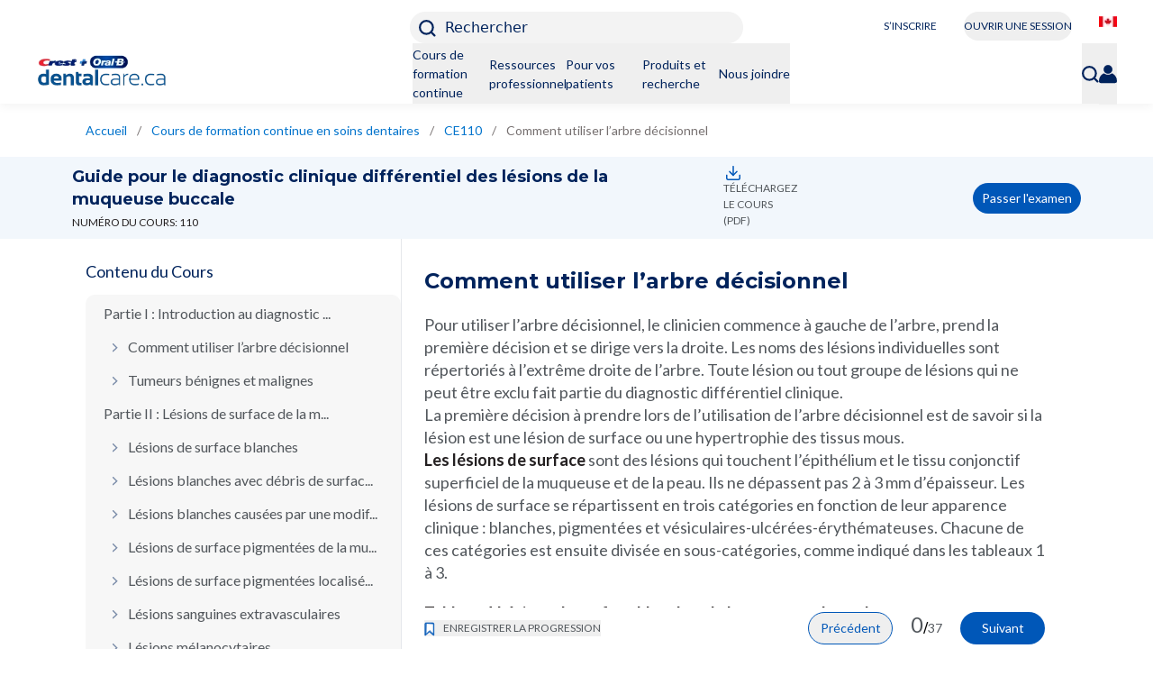

--- FILE ---
content_type: text/html; charset=utf-8
request_url: https://www.dentalcare.ca/fr-ca/ce-cours/ce110/comment-utiliser-l-arbre-decisionnel
body_size: 23451
content:
<!DOCTYPE html><html lang="fr-CA"><head><meta charSet="utf-8"/><meta name="viewport" content="width=device-width, initial-scale=1.0, maximum-scale=2.0, shrink-to-fit=no"/><meta name="pageType" content="COURSE_CONTENT_PAGE"/><link rel="preload" as="image" imageSrcSet="https://images.ctfassets.net/nglyjmvvpp62/5ulZAoT834uePeh0N3xljJ/24edd510993bef6d085d8ffa6dceec38/Canada.jpg?w=32&amp;q=95&amp;fm=webp 1x, https://images.ctfassets.net/nglyjmvvpp62/5ulZAoT834uePeh0N3xljJ/24edd510993bef6d085d8ffa6dceec38/Canada.jpg?w=48&amp;q=95&amp;fm=webp 2x"/><link rel="preload" as="image" imageSrcSet="https://images.ctfassets.net/nglyjmvvpp62/6uWWH0QC1QzDkJswt3oHhV/1596a2bb0205c7076e1d848bbe2b38b2/COB_dentalcare_CANADA_white_or_light_background_232x52_05312024.png?w=256&amp;q=95&amp;fm=webp 1x, https://images.ctfassets.net/nglyjmvvpp62/6uWWH0QC1QzDkJswt3oHhV/1596a2bb0205c7076e1d848bbe2b38b2/COB_dentalcare_CANADA_white_or_light_background_232x52_05312024.png?w=640&amp;q=95&amp;fm=webp 2x"/><title>Comment utiliser l’arbre décisionnel | dentalcare.fr-ca</title><meta name="title" content="Comment utiliser l’arbre décisionnel | dentalcare.fr-ca"/><meta name="description" content="Comment utiliser l’arbre décisionnel Guide pour le diagnostic clinique différentiel des lésions de la muqueuse buccale dentalcare.ca"/><meta property="og:title" content="Comment utiliser l’arbre décisionnel"/><meta property="og:description" content="Comment utiliser l’arbre décisionnel Guide pour le diagnostic clinique différentiel des lésions de la muqueuse buccale dentalcare.ca"/><link rel="canonical" href="https://www.dentalcare.ca/fr-ca/ce-cours/ce110/comment-utiliser-l-arbre-decisionnel"/><script type="application/ld+json">{
                    "@context":"https://schema.org",
                    "@type": "BreadcrumbList",
                    "itemListElement": [{"@type":"ListItem","position":1,"name":"Accueil","item":"https://www.dentalcare.ca/fr-ca"},{"@type":"ListItem","position":2,"name":"Cours de formation continue en soins dentaires","item":"https://www.dentalcare.ca/fr-ca/ce-cours"},{"@type":"ListItem","position":3,"name":"CE110","item":"https://www.dentalcare.ca/fr-ca/ce-cours/ce110"},{"@type":"ListItem","position":4,"name":"Comment utiliser l’arbre décisionnel","item":"https://www.dentalcare.ca/fr-ca/ce-cours/ce110/comment-utiliser-l-arbre-decisionnel"}]
                }</script><meta name="next-head-count" content="12"/><link rel="shortcut icon preload" as="image" href="/static/favicon/favicon-16x16.png" type="image/x-icon"/><link rel="icon preload" as="image" href="/static/favicon/favicon-32x32.png" type="image/x-icon"/><link rel="preconnect" href="https://fonts.gstatic.com" crossorigin="true"/><meta name="robots" content="index, follow"/><meta name="ps-country" content="CA"/><meta name="ps-language" content="fr"/><link rel="preconnect" href="https://fonts.gstatic.com" crossorigin /><link rel="preload" href="/_next/static/css/2d8003fabceec630.css" as="style"/><link rel="stylesheet" href="/_next/static/css/2d8003fabceec630.css" data-n-g=""/><noscript data-n-css=""></noscript><script defer="" nomodule="" src="/_next/static/chunks/polyfills-42372ed130431b0a.js"></script><script defer="" src="/_next/static/chunks/9008.f4f9738b282a1d79.js"></script><script defer="" src="/_next/static/chunks/4298.08c68f05167ac0de.js"></script><script defer="" src="/_next/static/chunks/8.c774a9374ff3a339.js"></script><script defer="" src="/_next/static/chunks/629.fa0f5219013d3c64.js"></script><script defer="" src="/_next/static/chunks/9755.0bd50713e338be77.js"></script><script defer="" src="/_next/static/chunks/4715.f2eff60ae8f58975.js"></script><script defer="" src="/_next/static/chunks/1664-7bba6d7caeb2ea23.js"></script><script defer="" src="/_next/static/chunks/418.1e771a1e72d9f86c.js"></script><script defer="" src="/_next/static/chunks/1666-10dc4b99514085e5.js"></script><script defer="" src="/_next/static/chunks/1039.3b97e95b1c00f96d.js"></script><script defer="" src="/_next/static/chunks/780.de4863769808e67d.js"></script><script defer="" src="/_next/static/chunks/5821.9a3553b2f32ab0a0.js"></script><script defer="" src="/_next/static/chunks/3051.b2e40f6f8fc39342.js"></script><script defer="" src="/_next/static/chunks/798.f749355c6cfac667.js"></script><script defer="" src="/_next/static/chunks/4176.14ff5be7b6db180c.js"></script><script defer="" src="/_next/static/chunks/1556.1c47431edcfe352f.js"></script><script defer="" src="/_next/static/chunks/5727.5d18dcc1643dc87b.js"></script><script defer="" src="/_next/static/chunks/8503.c698d15139fa8b0e.js"></script><script defer="" src="/_next/static/chunks/9570.fcde57b0fbda49f6.js"></script><script defer="" src="/_next/static/chunks/3033.3331cd42dc27d57d.js"></script><script defer="" src="/_next/static/chunks/3632.a787daa12b86a09d.js"></script><script defer="" src="/_next/static/chunks/7607.86ce03b6365fd939.js"></script><script src="/_next/static/chunks/webpack-728e2559415f1de4.js" defer=""></script><script src="/_next/static/chunks/framework-945b357d4a851f4b.js" defer=""></script><script src="/_next/static/chunks/main-81d7df19f310161d.js" defer=""></script><script src="/_next/static/chunks/pages/_app-16b98f61fa049a12.js" defer=""></script><script src="/_next/static/chunks/2852872c-304323d344ff1d1e.js" defer=""></script><script src="/_next/static/chunks/75fc9c18-a8c9805be41684e2.js" defer=""></script><script src="/_next/static/chunks/5919-944a614ebc21bfcf.js" defer=""></script><script src="/_next/static/chunks/5680-bacff113c3f88fd8.js" defer=""></script><script src="/_next/static/chunks/8580-2ca07acc3b0d651f.js" defer=""></script><script src="/_next/static/chunks/9395-578d522622576b5e.js" defer=""></script><script src="/_next/static/chunks/3427-904a1c1a71691bbd.js" defer=""></script><script src="/_next/static/chunks/1135-0bc2998429186ea2.js" defer=""></script><script src="/_next/static/chunks/5330-bb6a52fa8a66cef4.js" defer=""></script><script src="/_next/static/chunks/pages/fr-ca/ce-cours/%5BcourseSlug%5D/%5BcontentSlug%5D-b4c8e6e7c570f3f7.js" defer=""></script><script src="/_next/static/gyHKoTFErIaTWWpw1rnIU/_buildManifest.js" defer=""></script><script src="/_next/static/gyHKoTFErIaTWWpw1rnIU/_ssgManifest.js" defer=""></script><style data-href="https://fonts.googleapis.com/css2?family=Lato:wght@400;700&family=Montserrat:wght@400;500;700&display=swap">@font-face{font-family:'Lato';font-style:normal;font-weight:400;font-display:swap;src:url(https://fonts.gstatic.com/l/font?kit=S6uyw4BMUTPHvxo&skey=2d58b92a99e1c086&v=v25) format('woff')}@font-face{font-family:'Lato';font-style:normal;font-weight:700;font-display:swap;src:url(https://fonts.gstatic.com/l/font?kit=S6u9w4BMUTPHh6UVeww&skey=3480a19627739c0d&v=v25) format('woff')}@font-face{font-family:'Montserrat';font-style:normal;font-weight:400;font-display:swap;src:url(https://fonts.gstatic.com/l/font?kit=JTUHjIg1_i6t8kCHKm4532VJOt5-QNFgpCtr6Ew9&skey=7bc19f711c0de8f&v=v31) format('woff')}@font-face{font-family:'Montserrat';font-style:normal;font-weight:500;font-display:swap;src:url(https://fonts.gstatic.com/l/font?kit=JTUHjIg1_i6t8kCHKm4532VJOt5-QNFgpCtZ6Ew9&skey=7bc19f711c0de8f&v=v31) format('woff')}@font-face{font-family:'Montserrat';font-style:normal;font-weight:700;font-display:swap;src:url(https://fonts.gstatic.com/l/font?kit=JTUHjIg1_i6t8kCHKm4532VJOt5-QNFgpCuM70w9&skey=7bc19f711c0de8f&v=v31) format('woff')}@font-face{font-family:'Lato';font-style:normal;font-weight:400;font-display:swap;src:url(https://fonts.gstatic.com/s/lato/v25/S6uyw4BMUTPHjxAwXiWtFCfQ7A.woff2) format('woff2');unicode-range:U+0100-02BA,U+02BD-02C5,U+02C7-02CC,U+02CE-02D7,U+02DD-02FF,U+0304,U+0308,U+0329,U+1D00-1DBF,U+1E00-1E9F,U+1EF2-1EFF,U+2020,U+20A0-20AB,U+20AD-20C0,U+2113,U+2C60-2C7F,U+A720-A7FF}@font-face{font-family:'Lato';font-style:normal;font-weight:400;font-display:swap;src:url(https://fonts.gstatic.com/s/lato/v25/S6uyw4BMUTPHjx4wXiWtFCc.woff2) format('woff2');unicode-range:U+0000-00FF,U+0131,U+0152-0153,U+02BB-02BC,U+02C6,U+02DA,U+02DC,U+0304,U+0308,U+0329,U+2000-206F,U+20AC,U+2122,U+2191,U+2193,U+2212,U+2215,U+FEFF,U+FFFD}@font-face{font-family:'Lato';font-style:normal;font-weight:700;font-display:swap;src:url(https://fonts.gstatic.com/s/lato/v25/S6u9w4BMUTPHh6UVSwaPGQ3q5d0N7w.woff2) format('woff2');unicode-range:U+0100-02BA,U+02BD-02C5,U+02C7-02CC,U+02CE-02D7,U+02DD-02FF,U+0304,U+0308,U+0329,U+1D00-1DBF,U+1E00-1E9F,U+1EF2-1EFF,U+2020,U+20A0-20AB,U+20AD-20C0,U+2113,U+2C60-2C7F,U+A720-A7FF}@font-face{font-family:'Lato';font-style:normal;font-weight:700;font-display:swap;src:url(https://fonts.gstatic.com/s/lato/v25/S6u9w4BMUTPHh6UVSwiPGQ3q5d0.woff2) format('woff2');unicode-range:U+0000-00FF,U+0131,U+0152-0153,U+02BB-02BC,U+02C6,U+02DA,U+02DC,U+0304,U+0308,U+0329,U+2000-206F,U+20AC,U+2122,U+2191,U+2193,U+2212,U+2215,U+FEFF,U+FFFD}@font-face{font-family:'Montserrat';font-style:normal;font-weight:400;font-display:swap;src:url(https://fonts.gstatic.com/s/montserrat/v31/JTUSjIg1_i6t8kCHKm459WRhyyTh89ZNpQ.woff2) format('woff2');unicode-range:U+0460-052F,U+1C80-1C8A,U+20B4,U+2DE0-2DFF,U+A640-A69F,U+FE2E-FE2F}@font-face{font-family:'Montserrat';font-style:normal;font-weight:400;font-display:swap;src:url(https://fonts.gstatic.com/s/montserrat/v31/JTUSjIg1_i6t8kCHKm459W1hyyTh89ZNpQ.woff2) format('woff2');unicode-range:U+0301,U+0400-045F,U+0490-0491,U+04B0-04B1,U+2116}@font-face{font-family:'Montserrat';font-style:normal;font-weight:400;font-display:swap;src:url(https://fonts.gstatic.com/s/montserrat/v31/JTUSjIg1_i6t8kCHKm459WZhyyTh89ZNpQ.woff2) format('woff2');unicode-range:U+0102-0103,U+0110-0111,U+0128-0129,U+0168-0169,U+01A0-01A1,U+01AF-01B0,U+0300-0301,U+0303-0304,U+0308-0309,U+0323,U+0329,U+1EA0-1EF9,U+20AB}@font-face{font-family:'Montserrat';font-style:normal;font-weight:400;font-display:swap;src:url(https://fonts.gstatic.com/s/montserrat/v31/JTUSjIg1_i6t8kCHKm459WdhyyTh89ZNpQ.woff2) format('woff2');unicode-range:U+0100-02BA,U+02BD-02C5,U+02C7-02CC,U+02CE-02D7,U+02DD-02FF,U+0304,U+0308,U+0329,U+1D00-1DBF,U+1E00-1E9F,U+1EF2-1EFF,U+2020,U+20A0-20AB,U+20AD-20C0,U+2113,U+2C60-2C7F,U+A720-A7FF}@font-face{font-family:'Montserrat';font-style:normal;font-weight:400;font-display:swap;src:url(https://fonts.gstatic.com/s/montserrat/v31/JTUSjIg1_i6t8kCHKm459WlhyyTh89Y.woff2) format('woff2');unicode-range:U+0000-00FF,U+0131,U+0152-0153,U+02BB-02BC,U+02C6,U+02DA,U+02DC,U+0304,U+0308,U+0329,U+2000-206F,U+20AC,U+2122,U+2191,U+2193,U+2212,U+2215,U+FEFF,U+FFFD}@font-face{font-family:'Montserrat';font-style:normal;font-weight:500;font-display:swap;src:url(https://fonts.gstatic.com/s/montserrat/v31/JTUSjIg1_i6t8kCHKm459WRhyyTh89ZNpQ.woff2) format('woff2');unicode-range:U+0460-052F,U+1C80-1C8A,U+20B4,U+2DE0-2DFF,U+A640-A69F,U+FE2E-FE2F}@font-face{font-family:'Montserrat';font-style:normal;font-weight:500;font-display:swap;src:url(https://fonts.gstatic.com/s/montserrat/v31/JTUSjIg1_i6t8kCHKm459W1hyyTh89ZNpQ.woff2) format('woff2');unicode-range:U+0301,U+0400-045F,U+0490-0491,U+04B0-04B1,U+2116}@font-face{font-family:'Montserrat';font-style:normal;font-weight:500;font-display:swap;src:url(https://fonts.gstatic.com/s/montserrat/v31/JTUSjIg1_i6t8kCHKm459WZhyyTh89ZNpQ.woff2) format('woff2');unicode-range:U+0102-0103,U+0110-0111,U+0128-0129,U+0168-0169,U+01A0-01A1,U+01AF-01B0,U+0300-0301,U+0303-0304,U+0308-0309,U+0323,U+0329,U+1EA0-1EF9,U+20AB}@font-face{font-family:'Montserrat';font-style:normal;font-weight:500;font-display:swap;src:url(https://fonts.gstatic.com/s/montserrat/v31/JTUSjIg1_i6t8kCHKm459WdhyyTh89ZNpQ.woff2) format('woff2');unicode-range:U+0100-02BA,U+02BD-02C5,U+02C7-02CC,U+02CE-02D7,U+02DD-02FF,U+0304,U+0308,U+0329,U+1D00-1DBF,U+1E00-1E9F,U+1EF2-1EFF,U+2020,U+20A0-20AB,U+20AD-20C0,U+2113,U+2C60-2C7F,U+A720-A7FF}@font-face{font-family:'Montserrat';font-style:normal;font-weight:500;font-display:swap;src:url(https://fonts.gstatic.com/s/montserrat/v31/JTUSjIg1_i6t8kCHKm459WlhyyTh89Y.woff2) format('woff2');unicode-range:U+0000-00FF,U+0131,U+0152-0153,U+02BB-02BC,U+02C6,U+02DA,U+02DC,U+0304,U+0308,U+0329,U+2000-206F,U+20AC,U+2122,U+2191,U+2193,U+2212,U+2215,U+FEFF,U+FFFD}@font-face{font-family:'Montserrat';font-style:normal;font-weight:700;font-display:swap;src:url(https://fonts.gstatic.com/s/montserrat/v31/JTUSjIg1_i6t8kCHKm459WRhyyTh89ZNpQ.woff2) format('woff2');unicode-range:U+0460-052F,U+1C80-1C8A,U+20B4,U+2DE0-2DFF,U+A640-A69F,U+FE2E-FE2F}@font-face{font-family:'Montserrat';font-style:normal;font-weight:700;font-display:swap;src:url(https://fonts.gstatic.com/s/montserrat/v31/JTUSjIg1_i6t8kCHKm459W1hyyTh89ZNpQ.woff2) format('woff2');unicode-range:U+0301,U+0400-045F,U+0490-0491,U+04B0-04B1,U+2116}@font-face{font-family:'Montserrat';font-style:normal;font-weight:700;font-display:swap;src:url(https://fonts.gstatic.com/s/montserrat/v31/JTUSjIg1_i6t8kCHKm459WZhyyTh89ZNpQ.woff2) format('woff2');unicode-range:U+0102-0103,U+0110-0111,U+0128-0129,U+0168-0169,U+01A0-01A1,U+01AF-01B0,U+0300-0301,U+0303-0304,U+0308-0309,U+0323,U+0329,U+1EA0-1EF9,U+20AB}@font-face{font-family:'Montserrat';font-style:normal;font-weight:700;font-display:swap;src:url(https://fonts.gstatic.com/s/montserrat/v31/JTUSjIg1_i6t8kCHKm459WdhyyTh89ZNpQ.woff2) format('woff2');unicode-range:U+0100-02BA,U+02BD-02C5,U+02C7-02CC,U+02CE-02D7,U+02DD-02FF,U+0304,U+0308,U+0329,U+1D00-1DBF,U+1E00-1E9F,U+1EF2-1EFF,U+2020,U+20A0-20AB,U+20AD-20C0,U+2113,U+2C60-2C7F,U+A720-A7FF}@font-face{font-family:'Montserrat';font-style:normal;font-weight:700;font-display:swap;src:url(https://fonts.gstatic.com/s/montserrat/v31/JTUSjIg1_i6t8kCHKm459WlhyyTh89Y.woff2) format('woff2');unicode-range:U+0000-00FF,U+0131,U+0152-0153,U+02BB-02BC,U+02C6,U+02DA,U+02DC,U+0304,U+0308,U+0329,U+2000-206F,U+20AC,U+2122,U+2191,U+2193,U+2212,U+2215,U+FEFF,U+FFFD}</style></head><body><noscript><iframe src='https://www.googletagmanager.com/ns.html?id=GTM-N6XWT7TZ'
                                height='0' width='0' style='display:none;visibility:hidden'></iframe></noscript><div id="__next"><div><header class="lg:relative z-20 shadow-1 bg-white w-full top-0"><div class="null header-non-sticky"><div class="mobilestick-head flex lg:justify-end px-20 lg:px-40 py-10 lg:pt-13 lg:pb-0"><div class="w-full lg:w-4/12 flex justify-between lg:justify-center h-35 lg:h-auto items-center"><div class="lg:hidden"><a tabindex="0" class="w-148 block  event_image_click" target="_self" data-action-detail="Home" aria-label="Home" href="/fr-ca"><span style="box-sizing:border-box;display:inline-block;overflow:hidden;width:initial;height:initial;background:none;opacity:1;border:0;margin:0;padding:0;position:relative;max-width:100%"><span style="box-sizing:border-box;display:block;width:initial;height:initial;background:none;opacity:1;border:0;margin:0;padding:0;max-width:100%"><img style="display:block;max-width:100%;width:initial;height:initial;background:none;opacity:1;border:0;margin:0;padding:0" alt="" aria-hidden="true" src="data:image/svg+xml,%3csvg%20xmlns=%27http://www.w3.org/2000/svg%27%20version=%271.1%27%20width=%27232%27%20height=%2752%27/%3e"/></span><img alt="Dentalcare logo" srcSet="https://images.ctfassets.net/nglyjmvvpp62/6uWWH0QC1QzDkJswt3oHhV/1596a2bb0205c7076e1d848bbe2b38b2/COB_dentalcare_CANADA_white_or_light_background_232x52_05312024.png?w=256&amp;q=95&amp;fm=webp 1x, https://images.ctfassets.net/nglyjmvvpp62/6uWWH0QC1QzDkJswt3oHhV/1596a2bb0205c7076e1d848bbe2b38b2/COB_dentalcare_CANADA_white_or_light_background_232x52_05312024.png?w=640&amp;q=95&amp;fm=webp 2x" src="https://images.ctfassets.net/nglyjmvvpp62/6uWWH0QC1QzDkJswt3oHhV/1596a2bb0205c7076e1d848bbe2b38b2/COB_dentalcare_CANADA_white_or_light_background_232x52_05312024.png?w=640&amp;q=95&amp;fm=webp" decoding="async" data-nimg="intrinsic" style="position:absolute;top:0;left:0;bottom:0;right:0;box-sizing:border-box;padding:0;border:none;margin:auto;display:block;width:0;height:0;min-width:100%;max-width:100%;min-height:100%;max-height:100%"/></span></a></div><div class="flex lg:w-full lg:justify-center"><button class="w-full max-w-370 lg:bg-flashWhite h-35 text-left pl-10 rounded-18  event_button_click" name="Rechercher" type="button" tabindex="0"><svg class="stroke-primary w-19 inline-block relative" xmlns="https://www.w3.org/2000/svg" viewBox="0 0 17.193 17.194"><path d="M1,1,3.787,3.787" transform="translate(11.992 11.992)" fill="none" stroke-linecap="round" stroke-width="2"></path><circle cx="7.574" cy="7.574" r="6.574" fill="none" stroke-width="2"></circle></svg><span class="hidden lg:inline-block text-primary pl-10">Rechercher</span></button><div class="block lg:hidden ml-25 relative top-2"><button class="menuCloseicon  event_menu_click" data-action-detail="Menu" aria-label="Hamburg Icon" type="button" tabindex="0"><div class="hamicon"><span aria-hidden="true" class="line" role="img" aria-label="Hamburg Icon"></span></div></button></div></div></div><div class="hidden lg:flex lg:w-4/12  justify-center lg:justify-end fixed bottom-0 left-0 w-full lg:relative z-30 bg-white py-15 lg:p-0 shadow-2 lg:shadow-none ipad-w-half"><div><button class="lg:text-12 lg:leading-12 text-mont lg:font-lato lg:font-normal lg:text-primary w-162 h-35 lg:w-auto lg:h-auto mr-5 lg:mr-30 inline-block text-center text-16 leading-16 py-8 bg-secondary lg:bg-transparent text-white lg:border-0 rounded-40  event_button_click" data-action-detail="S’INSCRIRE" name="S’INSCRIRE" type="button" tabindex="0">S’INSCRIRE</button><button class="lg:text-12 lg:leading-12 font-mont lg:font-lato lg:font-normal lg:text-primary w-162 h-35 lg:w-auto lg:h-auto ml-5 lg:ml-0 lg:mr-30 inline-block text-center text-16 leading-16 py-8 lg:border-0 border border-secondary text-secondary rounded-40  event_button_click" data-action-detail="OUVRIR UNE SESSION" name="OUVRIR UNE SESSION" type="button" tabindex="0">OUVRIR UNE SESSION</button></div><div class="hidden lg:flex"><a tabindex="0" class=" event_internal_link" target="_self" data-action-detail="/fr-ca/locationselector" aria-label="/fr-ca/locationselector" href="/fr-ca/locationselector"><span style="box-sizing:border-box;display:inline-block;overflow:hidden;width:initial;height:initial;background:none;opacity:1;border:0;margin:0;padding:0;position:relative;max-width:100%"><span style="box-sizing:border-box;display:block;width:initial;height:initial;background:none;opacity:1;border:0;margin:0;padding:0;max-width:100%"><img style="display:block;max-width:100%;width:initial;height:initial;background:none;opacity:1;border:0;margin:0;padding:0" alt="" aria-hidden="true" src="data:image/svg+xml,%3csvg%20xmlns=%27http://www.w3.org/2000/svg%27%20version=%271.1%27%20width=%2720%27%20height=%2712%27/%3e"/></span><img alt="Canada French" srcSet="https://images.ctfassets.net/nglyjmvvpp62/5ulZAoT834uePeh0N3xljJ/24edd510993bef6d085d8ffa6dceec38/Canada.jpg?w=32&amp;q=95&amp;fm=webp 1x, https://images.ctfassets.net/nglyjmvvpp62/5ulZAoT834uePeh0N3xljJ/24edd510993bef6d085d8ffa6dceec38/Canada.jpg?w=48&amp;q=95&amp;fm=webp 2x" src="https://images.ctfassets.net/nglyjmvvpp62/5ulZAoT834uePeh0N3xljJ/24edd510993bef6d085d8ffa6dceec38/Canada.jpg?w=48&amp;q=95&amp;fm=webp" decoding="async" data-nimg="intrinsic" style="position:absolute;top:0;left:0;bottom:0;right:0;box-sizing:border-box;padding:0;border:none;margin:auto;display:block;width:0;height:0;min-width:100%;max-width:100%;min-height:100%;max-height:100%"/></span></a></div></div></div><div class="stickhead lg:flex relative lg:justify-between lg:items-center flex-col lg:flex-row full-container lg:h-auto "><a tabindex="0" class="w-148 lg:w-270 cw-165 absolute lg:top-auto lg:left-auto -top-55 left-20 hidden lg:block z-20  event_image_click" target="_self" data-action-detail="Home" aria-label="Home" href="/fr-ca"><span style="box-sizing:border-box;display:inline-block;overflow:hidden;width:initial;height:initial;background:none;opacity:1;border:0;margin:0;padding:0;position:relative;max-width:100%"><span style="box-sizing:border-box;display:block;width:initial;height:initial;background:none;opacity:1;border:0;margin:0;padding:0;max-width:100%"><img style="display:block;max-width:100%;width:initial;height:initial;background:none;opacity:1;border:0;margin:0;padding:0" alt="" aria-hidden="true" src="data:image/svg+xml,%3csvg%20xmlns=%27http://www.w3.org/2000/svg%27%20version=%271.1%27%20width=%27232%27%20height=%2752%27/%3e"/></span><img alt="Dentalcare logo" srcSet="https://images.ctfassets.net/nglyjmvvpp62/6uWWH0QC1QzDkJswt3oHhV/1596a2bb0205c7076e1d848bbe2b38b2/COB_dentalcare_CANADA_white_or_light_background_232x52_05312024.png?w=256&amp;q=95&amp;fm=webp 1x, https://images.ctfassets.net/nglyjmvvpp62/6uWWH0QC1QzDkJswt3oHhV/1596a2bb0205c7076e1d848bbe2b38b2/COB_dentalcare_CANADA_white_or_light_background_232x52_05312024.png?w=640&amp;q=95&amp;fm=webp 2x" src="https://images.ctfassets.net/nglyjmvvpp62/6uWWH0QC1QzDkJswt3oHhV/1596a2bb0205c7076e1d848bbe2b38b2/COB_dentalcare_CANADA_white_or_light_background_232x52_05312024.png?w=640&amp;q=95&amp;fm=webp" decoding="async" data-nimg="intrinsic" style="position:absolute;top:0;left:0;bottom:0;right:0;box-sizing:border-box;padding:0;border:none;margin:auto;display:block;width:0;height:0;min-width:100%;max-width:100%;min-height:100%;max-height:100%"/></span></a><div class="hidden lg:flex lg:w-full lg:justify-center lg:items-center"><div class="menuSlot flex gap-35 c-gap-25 c-pl-55 lg:gap-35 text-18 lg:text-14 font-lato font-normal text-primary flex-col lg:flex-row pt-30 border-b lg:border-0 pb-35  lg:py-0 px-20 lg:px-0 lg:z-20 lg:items-center"><div><div class="menuOverlay "></div><div role="presentation" class=""><button class="menulink lg:relative w-full lg:w-auto flex justify-between lg:block lg:py-0 text-left lg:h-67  event_menu_click" data-action-detail="Cours de formation continue" type="button" tabindex="0">Cours de formation continue<svg class="w-10 stroke-secondary inline-block lg:hidden relative top-5" xmlns="https://www.w3.org/2000/svg" viewBox="0 0 15 25"><path fill="none" stroke-linecap="round" stroke-width="3px" d="M1,1l9,9-9,8"></path></svg></button></div></div><div><div class="menuOverlay "></div><div role="presentation" class=""><button class="menulink lg:relative w-full lg:w-auto flex justify-between lg:block lg:py-0 text-left lg:h-67  event_menu_click" data-action-detail="Ressources professionnelles" type="button" tabindex="0">Ressources professionnelles<svg class="w-10 stroke-secondary inline-block lg:hidden relative top-5" xmlns="https://www.w3.org/2000/svg" viewBox="0 0 15 25"><path fill="none" stroke-linecap="round" stroke-width="3px" d="M1,1l9,9-9,8"></path></svg></button></div></div><div><div class="menuOverlay "></div><div role="presentation" class=""><button class="menulink lg:relative w-full lg:w-auto flex justify-between lg:block lg:py-0 text-left lg:h-67  event_menu_click" data-action-detail="Pour vos patients" type="button" tabindex="0">Pour vos patients<svg class="w-10 stroke-secondary inline-block lg:hidden relative top-5" xmlns="https://www.w3.org/2000/svg" viewBox="0 0 15 25"><path fill="none" stroke-linecap="round" stroke-width="3px" d="M1,1l9,9-9,8"></path></svg></button></div></div><div><div class="menuOverlay "></div><div role="presentation" class=""><button class="menulink lg:relative w-full lg:w-auto flex justify-between lg:block lg:py-0 text-left lg:h-67  event_menu_click" data-action-detail="Produits et recherche" type="button" tabindex="0">Produits et recherche<svg class="w-10 stroke-secondary inline-block lg:hidden relative top-5" xmlns="https://www.w3.org/2000/svg" viewBox="0 0 15 25"><path fill="none" stroke-linecap="round" stroke-width="3px" d="M1,1l9,9-9,8"></path></svg></button></div></div><div><div class="menuOverlay "></div><div role="presentation" class=""><button class="menulink lg:relative w-full lg:w-auto flex justify-between lg:block lg:py-0 text-left lg:h-67  event_menu_click" data-action-detail="Nous joindre" type="button" tabindex="0">Nous joindre<svg class="w-10 stroke-secondary inline-block lg:hidden relative top-5" xmlns="https://www.w3.org/2000/svg" viewBox="0 0 15 25"><path fill="none" stroke-linecap="round" stroke-width="3px" d="M1,1l9,9-9,8"></path></svg></button></div></div></div><div class="lg:absolute lg:right-0 lg:pr-40 lg:w-full lg:z-10"><ul class="flex lg:gap-20 text-18 lg:text-14 font-lato font-normal text-primary flex-col lg:flex-row lg:justify-end"><li class=" border-b lg:border-0 px-20 lg:px-0"><button class="py-23  event_button_click" data-action-detail="Rechercher" name="Rechercher" type="button" tabindex="0"><svg class="stroke-primary w-19 inline-block" xmlns="https://www.w3.org/2000/svg" viewBox="0 0 17.193 17.194"><path d="M1,1,3.787,3.787" transform="translate(11.992 11.992)" fill="none" stroke-linecap="round" stroke-width="2"></path><circle cx="7.574" cy="7.574" r="6.574" fill="none" stroke-width="2"></circle></svg><span class="text-18 lg:text-14 text-primary pl-7 c-hidden">Rechercher</span></button></li><li class=" border-b lg:border-0 px-20 lg:px-0"><div class=""><div><div class="menuOverlay "></div><div role="presentation"><button class="lg:relative text-left w-full lg:w-auto py-23  event_menu_click" data-action-detail="Profil" type="button" tabindex="0"><span class=""><svg class="w-20 fill-primary inline-block " xmlns="https://www.w3.org/2000/svg" viewBox="0 0 19.727 20.779"><path d="M-269.055-19.066a1.06,1.06,0,0,0-1.175.044,6.707,6.707,0,0,1-3.956,1.286,6.707,6.707,0,0,1-3.956-1.286,1.06,1.06,0,0,0-1.175-.044,9.857,9.857,0,0,0-4.732,8.425h0a2.084,2.084,0,0,0,2.084,2.084h15.559a2.084,2.084,0,0,0,2.084-2.084h0a9.857,9.857,0,0,0-4.732-8.425Z" transform="translate(284.04 28.551)"></path><path d="M-56.782-458.525a4.853,4.853,0,0,0,4.853-4.853,4.853,4.853,0,0,0-4.853-4.853,4.853,4.853,0,0,0-4.853,4.853,4.853,4.853,0,0,0,4.853,4.853Z" transform="translate(66.7 468.3)"></path></svg></span><span class="c-hidden pl-7">Profil</span><svg class="w-10 stroke-secondary inline-block float-right relative top-5 lg:hidden" xmlns="https://www.w3.org/2000/svg" viewBox="0 0 15 25"><path fill="none" stroke-linecap="round" stroke-width="3px" d="M1,1l9,9-9,8"></path></svg></button></div></div></div></li></ul></div></div></div></div><div class="hidden"></div></header><main id="main"><div class="limitcont mt-0"><div class="w-full lg:w-lg lg:w-mxl lg:w-xl px-20 lg:px-0 lg:z-1 lg:relative c-px-40"><ul class="flex flex-row flex-nowrap justify-start items-center py-20 overflow-auto no-scrollbar"><li class="flex items-center justify-start whitespace-nowrap"><a title="Accueil" data-action-detail="/fr-ca" data-pgaction-redirection="0" itemProp="name" tabindex="0" class="font-lato font-regular text-14 leading-19 block text-blue  event_internal_link" target="_self" aria-label="/fr-ca" href="/fr-ca">Accueil</a><p class="mx-11 text-darkgrey font-lato font-regular text-14 leading-19 ">/</p><meta itemProp="position" content="1"/></li><li class="flex items-center justify-start whitespace-nowrap"><a title="Cours de formation continue en soins dentaires" data-action-detail="/fr-ca/ce-cours" data-pgaction-redirection="0" itemProp="name" tabindex="0" class="font-lato font-regular text-14 leading-19 block text-blue  event_internal_link" target="_self" aria-label="/fr-ca/ce-cours" href="/fr-ca/ce-cours">Cours de formation continue en soins dentaires</a><p class="mx-11 text-darkgrey font-lato font-regular text-14 leading-19 ">/</p><meta itemProp="position" content="2"/></li><li class="flex items-center justify-start whitespace-nowrap"><a title="CE110" data-action-detail="/fr-ca/ce-cours/ce110" data-pgaction-redirection="0" itemProp="name" tabindex="0" class="font-lato font-regular text-14 leading-19 block text-blue  event_internal_link" target="_self" aria-label="/fr-ca/ce-cours/ce110" href="/fr-ca/ce-cours/ce110">CE110</a><p class="mx-11 text-darkgrey font-lato font-regular text-14 leading-19 ">/</p><meta itemProp="position" content="3"/></li><li class="flex items-center justify-start whitespace-nowrap"><p itemProp="name" class="font-lato font-regular text-14 leading-19 block text-darkgrey">Comment utiliser l’arbre décisionnel</p><meta itemProp="position" content="4"/></li></ul></div></div><div class="ccpage"><div class="bg-aliceBlue lg:px-98 c-px-40 py-10 flex  lg:min-h-60 w-full flex flex-wrap"><div class="padd flex w-full ccpage-contailer flex-wrap"><div class="flex flex-wrap lg:w-8/12 relative w-full"><div class="lg:inline-block lg:max-w-fullm24 lg:pr-40"><div class="font-mont text-18 leading-25 text-primary font-bold items-end flex w-full mt-20 ml-20 lg:m-0 max-w-80p lg:max-w-full"><p>Guide pour le diagnostic clinique différentiel des lésions de la muqueuse buccale</p></div><div class="text-12 font-lato leading-16 uppercase mt-5 ml-20 lg:ml-0 text-rasinBlack"><p>Numéro du cours: 110</p></div></div><div class="lg:static inline-block dwnBtn absolute right-25 lg:right-none top-20 lg:top-3"><a href="https://assets.ctfassets.net/nglyjmvvpp62/1slBK600PLev9RsyGl8Wj9/213ee4efa7c55d7a02e4cea6eb2ea2c4/ce110-fr.pdf" target="_self" rel="noopener" tabindex="0" data-action-detail="https://assets.ctfassets.net/nglyjmvvpp62/1slBK600PLev9RsyGl8Wj9/213ee4efa7c55d7a02e4cea6eb2ea2c4/ce110-fr.pdf" aria-label="https://assets.ctfassets.net/nglyjmvvpp62/1slBK600PLev9RsyGl8Wj9/213ee4efa7c55d7a02e4cea6eb2ea2c4/ce110-fr.pdf" class=" event_file_download"><svg class="arwIcon icon h-16 relative left-3" xmlns="https://www.w3.org/2000/svg" viewBox="0 0 17.709 17.709"><g transform="translate(-3.65 -3.65)"><path d="M20.509,22.5v3.557a1.779,1.779,0,0,1-1.779,1.779H6.279A1.779,1.779,0,0,1,4.5,26.057V22.5" transform="translate(0 -7.328)" fill="none" stroke="#0057b8" stroke-linecap="round" stroke-linejoin="round" stroke-width="1.7"></path><path d="M10.5,15l4.447,4.447L19.394,15" transform="translate(-2.443 -4.274)" fill="none" stroke="#0057b8" stroke-linecap="round" stroke-linejoin="round" stroke-width="1.7"></path><path d="M18,15.172V4.5" transform="translate(-5.496)" fill="none" stroke="#0057b8" stroke-linecap="round" stroke-linejoin="round" stroke-width="1.7"></path></g></svg><p class="text-12 font-lato text-grayDavy absolute pdfTxt">TÉLÉCHARGEZ LE COURS (PDF)</p></a></div></div><div class="flex w-4/12 lg:items-center dwnICwr"><span class="flex lg:items-center lg:justify-end  ml-20 lg:ml-auto mt-20 mb-10 lg:my-auto"><a tabindex="0" class="w-120 primBtn py-10  c-min-w-94   event_button_click" target="_self" data-action-detail="Passer l&#x27;examen" aria-label="Passer l&#x27;examen" href="/fr-ca/ce-cours/ce110/examen">Passer l&#x27;examen</a></span></div></div></div><div class="ccpage-contailer"><div class="lg:hidden flex-wrap flex p-20"><button class="text-12 font-lato text-grayDavy mr-20 leading-15   event_button_click" data-action-detail="ENREGISTRER LA PROGRESSION" type="button" tabindex="0"><svg class="arwIcon icon h-16 inline-block " xmlns="https://www.w3.org/2000/svg" viewBox="0 0 18 18"><path d="M15.442,3H7.423A1.684,1.684,0,0,0,5.739,4.684V18.579a.421.421,0,0,0,.7.317l5-4.353,5,4.353a.421.421,0,0,0,.7-.317V4.684A1.684,1.684,0,0,0,15.442,3Zm.842,14.653-4.575-3.986a.421.421,0,0,0-.552,0L6.581,17.653V4.684a.842.842,0,0,1,.842-.842h8.019a.842.842,0,0,1,.842.842Z" transform="translate(-5 -2)" fill="#0057b8" stroke="#0057b8" stroke-width="0.6"></path><path d="M2.146,15.513l.3-13.767,9.094.545V15.228l-4.895-4.4Z" id="dentCare" fill="#0057b8" stroke="#0057b8" stroke-width="1"></path></svg><p class="inline-block pl-5">ENREGISTRER LA PROGRESSION</p></button></div><div class="lg:px-0 flex flex-wrap lg:flex-nowrap lg:gap-25 c-px-40"><div class="w-full lg:w-auto sticky top-0 left-0 bg-white lg:relative lg:z-0 lg:mb-30"><div class="hidden lg:block sticky top-70"><div class="flex flex-wrap lg:w-350 lg:mt-25 w-full z-10 lg:mb-30"><div class="mb-15 font-lato font-medium text-18 leading-22 text-primary"><p>Contenu du Cours</p></div><div class="lg:bg-greyLightSmoke rounded-10 p-20 lg:pt-5 pt-0  pb-80 lg:pb-auto  h-770 w-full coucontxt overflow-y-auto"><ul><li><div class="mb-15 mt-0 lg:mt-5 leading-19 relative"><a tabindex="0" class="text-grayDavy text-16 font-lato leading-22 icon-indent  event_internal_link" target="_self" data-action-detail="/fr-ca/ce-cours/ce110/partie-i-introduction-au-diagnostic-clinique-differentiel" aria-label="/fr-ca/ce-cours/ce110/partie-i-introduction-au-diagnostic-clinique-differentiel" href="/fr-ca/ce-cours/ce110/partie-i-introduction-au-diagnostic-clinique-differentiel">Partie I : Introduction au diagnostic ...</a><ul class="pt-10"><li><div class="mb-15 mt-0 lg:mt-5 leading-19 relative"><svg class="stroke-primary w-7 opacity-50 absolute icon-arrow left-10 top-7 " xmlns="https://www.w3.org/2000/svg" viewBox="0 0 15 25"><path fill="none" stroke-linecap="round" stroke-width="3px" d="M1,1l9,9-9,8"></path></svg><a tabindex="0" class="text-grayDavy text-16 font-lato leading-22 icon-indent  event_internal_link" target="_self" data-action-detail="/fr-ca/ce-cours/ce110/comment-utiliser-l-arbre-decisionnel" aria-label="/fr-ca/ce-cours/ce110/comment-utiliser-l-arbre-decisionnel" href="/fr-ca/ce-cours/ce110/comment-utiliser-l-arbre-decisionnel">Comment utiliser l’arbre décisionnel</a></div></li><li><div class="mb-15 mt-0 lg:mt-5 leading-19 relative"><svg class="stroke-primary w-7 opacity-50 absolute icon-arrow left-10 top-7 " xmlns="https://www.w3.org/2000/svg" viewBox="0 0 15 25"><path fill="none" stroke-linecap="round" stroke-width="3px" d="M1,1l9,9-9,8"></path></svg><a tabindex="0" class="text-grayDavy text-16 font-lato leading-22 icon-indent  event_internal_link" target="_self" data-action-detail="/fr-ca/ce-cours/ce110/tumeurs-benignes-et-malignes" aria-label="/fr-ca/ce-cours/ce110/tumeurs-benignes-et-malignes" href="/fr-ca/ce-cours/ce110/tumeurs-benignes-et-malignes">Tumeurs bénignes et malignes</a></div></li></ul></div></li><li><div class="mb-15 mt-0 lg:mt-5 leading-19 relative"><a tabindex="0" class="text-grayDavy text-16 font-lato leading-22 icon-indent  event_internal_link" target="_self" data-action-detail="/fr-ca/ce-cours/ce110/partie-ii-lesions-de-surface-de-la-muqueuse-buccale" aria-label="/fr-ca/ce-cours/ce110/partie-ii-lesions-de-surface-de-la-muqueuse-buccale" href="/fr-ca/ce-cours/ce110/partie-ii-lesions-de-surface-de-la-muqueuse-buccale">Partie II : Lésions de surface de la m...</a><ul class="pt-10"><li><div class="mb-15 mt-0 lg:mt-5 leading-19 relative"><svg class="stroke-primary w-7 opacity-50 absolute icon-arrow left-10 top-7 " xmlns="https://www.w3.org/2000/svg" viewBox="0 0 15 25"><path fill="none" stroke-linecap="round" stroke-width="3px" d="M1,1l9,9-9,8"></path></svg><a tabindex="0" class="text-grayDavy text-16 font-lato leading-22 icon-indent  event_internal_link" target="_self" data-action-detail="/fr-ca/ce-cours/ce110/lesions-de-surface-blanches" aria-label="/fr-ca/ce-cours/ce110/lesions-de-surface-blanches" href="/fr-ca/ce-cours/ce110/lesions-de-surface-blanches">Lésions de surface blanches</a></div></li><li><div class="mb-15 mt-0 lg:mt-5 leading-19 relative"><svg class="stroke-primary w-7 opacity-50 absolute icon-arrow left-10 top-7 " xmlns="https://www.w3.org/2000/svg" viewBox="0 0 15 25"><path fill="none" stroke-linecap="round" stroke-width="3px" d="M1,1l9,9-9,8"></path></svg><a tabindex="0" class="text-grayDavy text-16 font-lato leading-22 icon-indent  event_internal_link" target="_self" data-action-detail="/fr-ca/ce-cours/ce110/lesions-blanches-avec-debris-de-surface" aria-label="/fr-ca/ce-cours/ce110/lesions-blanches-avec-debris-de-surface" href="/fr-ca/ce-cours/ce110/lesions-blanches-avec-debris-de-surface">Lésions blanches avec débris de surfac...</a></div></li><li><div class="mb-15 mt-0 lg:mt-5 leading-19 relative"><svg class="stroke-primary w-7 opacity-50 absolute icon-arrow left-10 top-7 " xmlns="https://www.w3.org/2000/svg" viewBox="0 0 15 25"><path fill="none" stroke-linecap="round" stroke-width="3px" d="M1,1l9,9-9,8"></path></svg><a tabindex="0" class="text-grayDavy text-16 font-lato leading-22 icon-indent  event_internal_link" target="_self" data-action-detail="/fr-ca/ce-cours/ce110/lesions-blanches-causees-par-une-modification-sous-epitheliale" aria-label="/fr-ca/ce-cours/ce110/lesions-blanches-causees-par-une-modification-sous-epitheliale" href="/fr-ca/ce-cours/ce110/lesions-blanches-causees-par-une-modification-sous-epitheliale">Lésions blanches causées par une modif...</a></div></li><li><div class="mb-15 mt-0 lg:mt-5 leading-19 relative"><svg class="stroke-primary w-7 opacity-50 absolute icon-arrow left-10 top-7 " xmlns="https://www.w3.org/2000/svg" viewBox="0 0 15 25"><path fill="none" stroke-linecap="round" stroke-width="3px" d="M1,1l9,9-9,8"></path></svg><a tabindex="0" class="text-grayDavy text-16 font-lato leading-22 icon-indent  event_internal_link" target="_self" data-action-detail="/fr-ca/ce-cours/ce110/lesions-de-surface-pigmentees-de-la-muqueuse-buccale" aria-label="/fr-ca/ce-cours/ce110/lesions-de-surface-pigmentees-de-la-muqueuse-buccale" href="/fr-ca/ce-cours/ce110/lesions-de-surface-pigmentees-de-la-muqueuse-buccale">Lésions de surface pigmentées de la mu...</a></div></li><li><div class="mb-15 mt-0 lg:mt-5 leading-19 relative"><svg class="stroke-primary w-7 opacity-50 absolute icon-arrow left-10 top-7 " xmlns="https://www.w3.org/2000/svg" viewBox="0 0 15 25"><path fill="none" stroke-linecap="round" stroke-width="3px" d="M1,1l9,9-9,8"></path></svg><a tabindex="0" class="text-grayDavy text-16 font-lato leading-22 icon-indent  event_internal_link" target="_self" data-action-detail="/fr-ca/ce-cours/ce110/lesions-de-surface-pigmentees-localisees-de-la-muqueuse-buccale" aria-label="/fr-ca/ce-cours/ce110/lesions-de-surface-pigmentees-localisees-de-la-muqueuse-buccale" href="/fr-ca/ce-cours/ce110/lesions-de-surface-pigmentees-localisees-de-la-muqueuse-buccale">Lésions de surface pigmentées localisé...</a></div></li><li><div class="mb-15 mt-0 lg:mt-5 leading-19 relative"><svg class="stroke-primary w-7 opacity-50 absolute icon-arrow left-10 top-7 " xmlns="https://www.w3.org/2000/svg" viewBox="0 0 15 25"><path fill="none" stroke-linecap="round" stroke-width="3px" d="M1,1l9,9-9,8"></path></svg><a tabindex="0" class="text-grayDavy text-16 font-lato leading-22 icon-indent  event_internal_link" target="_self" data-action-detail="/fr-ca/ce-cours/ce110/lesions-sanguines-extravasculaires" aria-label="/fr-ca/ce-cours/ce110/lesions-sanguines-extravasculaires" href="/fr-ca/ce-cours/ce110/lesions-sanguines-extravasculaires">Lésions sanguines extravasculaires</a></div></li><li><div class="mb-15 mt-0 lg:mt-5 leading-19 relative"><svg class="stroke-primary w-7 opacity-50 absolute icon-arrow left-10 top-7 " xmlns="https://www.w3.org/2000/svg" viewBox="0 0 15 25"><path fill="none" stroke-linecap="round" stroke-width="3px" d="M1,1l9,9-9,8"></path></svg><a tabindex="0" class="text-grayDavy text-16 font-lato leading-22 icon-indent  event_internal_link" target="_self" data-action-detail="/fr-ca/ce-cours/ce110/lesions-melanocytaires" aria-label="/fr-ca/ce-cours/ce110/lesions-melanocytaires" href="/fr-ca/ce-cours/ce110/lesions-melanocytaires">Lésions mélanocytaires</a></div></li><li><div class="mb-15 mt-0 lg:mt-5 leading-19 relative"><svg class="stroke-primary w-7 opacity-50 absolute icon-arrow left-10 top-7 " xmlns="https://www.w3.org/2000/svg" viewBox="0 0 15 25"><path fill="none" stroke-linecap="round" stroke-width="3px" d="M1,1l9,9-9,8"></path></svg><a tabindex="0" class="text-grayDavy text-16 font-lato leading-22 icon-indent  event_internal_link" target="_self" data-action-detail="/fr-ca/ce-cours/ce110/tatouage" aria-label="/fr-ca/ce-cours/ce110/tatouage" href="/fr-ca/ce-cours/ce110/tatouage">Tatouage</a></div></li><li><div class="mb-15 mt-0 lg:mt-5 leading-19 relative"><svg class="stroke-primary w-7 opacity-50 absolute icon-arrow left-10 top-7 " xmlns="https://www.w3.org/2000/svg" viewBox="0 0 15 25"><path fill="none" stroke-linecap="round" stroke-width="3px" d="M1,1l9,9-9,8"></path></svg><a tabindex="0" class="text-grayDavy text-16 font-lato leading-22 icon-indent  event_internal_link" target="_self" data-action-detail="/fr-ca/ce-cours/ce110/lesions-de-surface-vesiculaires-ulcerees-erythemateuses-de-la-muqueuse-buccale" aria-label="/fr-ca/ce-cours/ce110/lesions-de-surface-vesiculaires-ulcerees-erythemateuses-de-la-muqueuse-buccale" href="/fr-ca/ce-cours/ce110/lesions-de-surface-vesiculaires-ulcerees-erythemateuses-de-la-muqueuse-buccale">Lésions de surface vésiculaires-ulcéré...</a></div></li><li><div class="mb-15 mt-0 lg:mt-5 leading-19 relative"><svg class="stroke-primary w-7 opacity-50 absolute icon-arrow left-10 top-7 " xmlns="https://www.w3.org/2000/svg" viewBox="0 0 15 25"><path fill="none" stroke-linecap="round" stroke-width="3px" d="M1,1l9,9-9,8"></path></svg><a tabindex="0" class="text-grayDavy text-16 font-lato leading-22 icon-indent  event_internal_link" target="_self" data-action-detail="/fr-ca/ce-cours/ce110/maladies-hereditaires-epidermolyse-bulleuse" aria-label="/fr-ca/ce-cours/ce110/maladies-hereditaires-epidermolyse-bulleuse" href="/fr-ca/ce-cours/ce110/maladies-hereditaires-epidermolyse-bulleuse">Maladies héréditaires : Épidermolyse b...</a></div></li><li><div class="mb-15 mt-0 lg:mt-5 leading-19 relative"><svg class="stroke-primary w-7 opacity-50 absolute icon-arrow left-10 top-7 " xmlns="https://www.w3.org/2000/svg" viewBox="0 0 15 25"><path fill="none" stroke-linecap="round" stroke-width="3px" d="M1,1l9,9-9,8"></path></svg><a tabindex="0" class="text-grayDavy text-16 font-lato leading-22 icon-indent  event_internal_link" target="_self" data-action-detail="/fr-ca/ce-cours/ce110/maladies-auto-immunes" aria-label="/fr-ca/ce-cours/ce110/maladies-auto-immunes" href="/fr-ca/ce-cours/ce110/maladies-auto-immunes">Maladies auto-immunes</a></div></li><li><div class="mb-15 mt-0 lg:mt-5 leading-19 relative"><svg class="stroke-primary w-7 opacity-50 absolute icon-arrow left-10 top-7 " xmlns="https://www.w3.org/2000/svg" viewBox="0 0 15 25"><path fill="none" stroke-linecap="round" stroke-width="3px" d="M1,1l9,9-9,8"></path></svg><a tabindex="0" class="text-grayDavy text-16 font-lato leading-22 icon-indent  event_internal_link" target="_self" data-action-detail="/fr-ca/ce-cours/ce110/maladies-idiopathiques" aria-label="/fr-ca/ce-cours/ce110/maladies-idiopathiques" href="/fr-ca/ce-cours/ce110/maladies-idiopathiques">Maladies idiopathiques</a></div></li><li><div class="mb-15 mt-0 lg:mt-5 leading-19 relative"><svg class="stroke-primary w-7 opacity-50 absolute icon-arrow left-10 top-7 " xmlns="https://www.w3.org/2000/svg" viewBox="0 0 15 25"><path fill="none" stroke-linecap="round" stroke-width="3px" d="M1,1l9,9-9,8"></path></svg><a tabindex="0" class="text-grayDavy text-16 font-lato leading-22 icon-indent  event_internal_link" target="_self" data-action-detail="/fr-ca/ce-cours/ce110/maladies-virales" aria-label="/fr-ca/ce-cours/ce110/maladies-virales" href="/fr-ca/ce-cours/ce110/maladies-virales">Maladies virales</a></div></li><li><div class="mb-15 mt-0 lg:mt-5 leading-19 relative"><svg class="stroke-primary w-7 opacity-50 absolute icon-arrow left-10 top-7 " xmlns="https://www.w3.org/2000/svg" viewBox="0 0 15 25"><path fill="none" stroke-linecap="round" stroke-width="3px" d="M1,1l9,9-9,8"></path></svg><a tabindex="0" class="text-grayDavy text-16 font-lato leading-22 icon-indent  event_internal_link" target="_self" data-action-detail="/fr-ca/ce-cours/ce110/maladies-mycosiques-candidose-candidiase" aria-label="/fr-ca/ce-cours/ce110/maladies-mycosiques-candidose-candidiase" href="/fr-ca/ce-cours/ce110/maladies-mycosiques-candidose-candidiase">Maladies mycosiques : candidose (candi...</a></div></li></ul></div></li><li><div class="mb-15 mt-0 lg:mt-5 leading-19 relative"><a tabindex="0" class="text-grayDavy text-16 font-lato leading-22 icon-indent  event_internal_link" target="_self" data-action-detail="/fr-ca/ce-cours/ce110/partie-iii-hypertrophies-des-tissus-mous-de-la-muqueuse-buccale" aria-label="/fr-ca/ce-cours/ce110/partie-iii-hypertrophies-des-tissus-mous-de-la-muqueuse-buccale" href="/fr-ca/ce-cours/ce110/partie-iii-hypertrophies-des-tissus-mous-de-la-muqueuse-buccale">Partie III : Hypertrophies des tissus ...</a><ul class="pt-10"><li><div class="mb-15 mt-0 lg:mt-5 leading-19 relative"><svg class="stroke-primary w-7 opacity-50 absolute icon-arrow left-10 top-7 " xmlns="https://www.w3.org/2000/svg" viewBox="0 0 15 25"><path fill="none" stroke-linecap="round" stroke-width="3px" d="M1,1l9,9-9,8"></path></svg><a tabindex="0" class="text-grayDavy text-16 font-lato leading-22 icon-indent  event_internal_link" target="_self" data-action-detail="/fr-ca/ce-cours/ce110/hypertrophies-reactives-des-tissus-mous" aria-label="/fr-ca/ce-cours/ce110/hypertrophies-reactives-des-tissus-mous" href="/fr-ca/ce-cours/ce110/hypertrophies-reactives-des-tissus-mous">Hypertrophies réactives des tissus mou...</a></div></li><li><div class="mb-15 mt-0 lg:mt-5 leading-19 relative"><svg class="stroke-primary w-7 opacity-50 absolute icon-arrow left-10 top-7 " xmlns="https://www.w3.org/2000/svg" viewBox="0 0 15 25"><path fill="none" stroke-linecap="round" stroke-width="3px" d="M1,1l9,9-9,8"></path></svg><a tabindex="0" class="text-grayDavy text-16 font-lato leading-22 icon-indent  event_internal_link" target="_self" data-action-detail="/fr-ca/ce-cours/ce110/tumeurs-de-tissus-mous" aria-label="/fr-ca/ce-cours/ce110/tumeurs-de-tissus-mous" href="/fr-ca/ce-cours/ce110/tumeurs-de-tissus-mous">Tumeurs de tissus mous</a></div></li><li><div class="mb-15 mt-0 lg:mt-5 leading-19 relative"><svg class="stroke-primary w-7 opacity-50 absolute icon-arrow left-10 top-7 " xmlns="https://www.w3.org/2000/svg" viewBox="0 0 15 25"><path fill="none" stroke-linecap="round" stroke-width="3px" d="M1,1l9,9-9,8"></path></svg><a tabindex="0" class="text-grayDavy text-16 font-lato leading-22 icon-indent  event_internal_link" target="_self" data-action-detail="/fr-ca/ce-cours/ce110/tumeurs-epitheliales-benignes" aria-label="/fr-ca/ce-cours/ce110/tumeurs-epitheliales-benignes" href="/fr-ca/ce-cours/ce110/tumeurs-epitheliales-benignes">Tumeurs épithéliales bénignes de la mu...</a></div></li><li><div class="mb-15 mt-0 lg:mt-5 leading-19 relative"><svg class="stroke-primary w-7 opacity-50 absolute icon-arrow left-10 top-7 " xmlns="https://www.w3.org/2000/svg" viewBox="0 0 15 25"><path fill="none" stroke-linecap="round" stroke-width="3px" d="M1,1l9,9-9,8"></path></svg><a tabindex="0" class="text-grayDavy text-16 font-lato leading-22 icon-indent  event_internal_link" target="_self" data-action-detail="/fr-ca/ce-cours/ce110/tumeurs-mesenchymateuses-benignes" aria-label="/fr-ca/ce-cours/ce110/tumeurs-mesenchymateuses-benignes" href="/fr-ca/ce-cours/ce110/tumeurs-mesenchymateuses-benignes">Tumeurs mésenchymateuses bénignes de l...</a></div></li><li><div class="mb-15 mt-0 lg:mt-5 leading-19 relative"><svg class="stroke-primary w-7 opacity-50 absolute icon-arrow left-10 top-7 " xmlns="https://www.w3.org/2000/svg" viewBox="0 0 15 25"><path fill="none" stroke-linecap="round" stroke-width="3px" d="M1,1l9,9-9,8"></path></svg><a tabindex="0" class="text-grayDavy text-16 font-lato leading-22 icon-indent  event_internal_link" target="_self" data-action-detail="/fr-ca/ce-cours/ce110/tumeurs-benignes-des-glandes-salivaires" aria-label="/fr-ca/ce-cours/ce110/tumeurs-benignes-des-glandes-salivaires" href="/fr-ca/ce-cours/ce110/tumeurs-benignes-des-glandes-salivaires">Tumeurs bénignes des glandes salivaire...</a></div></li><li><div class="mb-15 mt-0 lg:mt-5 leading-19 relative"><svg class="stroke-primary w-7 opacity-50 absolute icon-arrow left-10 top-7 " xmlns="https://www.w3.org/2000/svg" viewBox="0 0 15 25"><path fill="none" stroke-linecap="round" stroke-width="3px" d="M1,1l9,9-9,8"></path></svg><a tabindex="0" class="text-grayDavy text-16 font-lato leading-22 icon-indent  event_internal_link" target="_self" data-action-detail="/fr-ca/ce-cours/ce110/kystes-de-la-muqueuse-buccale" aria-label="/fr-ca/ce-cours/ce110/kystes-de-la-muqueuse-buccale" href="/fr-ca/ce-cours/ce110/kystes-de-la-muqueuse-buccale">Kystes de la muqueuse buccale</a></div></li><li><div class="mb-15 mt-0 lg:mt-5 leading-19 relative"><svg class="stroke-primary w-7 opacity-50 absolute icon-arrow left-10 top-7 " xmlns="https://www.w3.org/2000/svg" viewBox="0 0 15 25"><path fill="none" stroke-linecap="round" stroke-width="3px" d="M1,1l9,9-9,8"></path></svg><a tabindex="0" class="text-grayDavy text-16 font-lato leading-22 icon-indent  event_internal_link" target="_self" data-action-detail="/fr-ca/ce-cours/ce110/neoplasmes-malins-de-la-muqueuse-buccale" aria-label="/fr-ca/ce-cours/ce110/neoplasmes-malins-de-la-muqueuse-buccale" href="/fr-ca/ce-cours/ce110/neoplasmes-malins-de-la-muqueuse-buccale">Néoplasmes malins de la muqueuse bucca...</a></div></li></ul></div></li><li><div class="mb-15 mt-0 lg:mt-5 leading-19 relative"><a tabindex="0" class="text-grayDavy text-16 font-lato leading-22 icon-indent  event_internal_link" target="_self" data-action-detail="/fr-ca/ce-cours/ce110/partieIV-resume-des-caracteristiques-cliniques-des-lesions" aria-label="/fr-ca/ce-cours/ce110/partieIV-resume-des-caracteristiques-cliniques-des-lesions" href="/fr-ca/ce-cours/ce110/partieIV-resume-des-caracteristiques-cliniques-des-lesions">Partie IV : Résumé des caractéristique...</a><ul class="pt-10"><li><div class="mb-15 mt-0 lg:mt-5 leading-19 relative"><svg class="stroke-primary w-7 opacity-50 absolute icon-arrow left-10 top-7 " xmlns="https://www.w3.org/2000/svg" viewBox="0 0 15 25"><path fill="none" stroke-linecap="round" stroke-width="3px" d="M1,1l9,9-9,8"></path></svg><a tabindex="0" class="text-grayDavy text-16 font-lato leading-22 icon-indent  event_internal_link" target="_self" data-action-detail="/fr-ca/ce-cours/ce110/tableau1-lesions-de-surface-blanches-de-la-muqueuse-buccale" aria-label="/fr-ca/ce-cours/ce110/tableau1-lesions-de-surface-blanches-de-la-muqueuse-buccale" href="/fr-ca/ce-cours/ce110/tableau1-lesions-de-surface-blanches-de-la-muqueuse-buccale">Tableau 1 Lésions de surface blanches ...</a></div></li><li><div class="mb-15 mt-0 lg:mt-5 leading-19 relative"><svg class="stroke-primary w-7 opacity-50 absolute icon-arrow left-10 top-7 " xmlns="https://www.w3.org/2000/svg" viewBox="0 0 15 25"><path fill="none" stroke-linecap="round" stroke-width="3px" d="M1,1l9,9-9,8"></path></svg><a tabindex="0" class="text-grayDavy text-16 font-lato leading-22 icon-indent  event_internal_link" target="_self" data-action-detail="/fr-ca/ce-cours/ce110/tableau2-lesions-de-surface-pigmentees-localisees" aria-label="/fr-ca/ce-cours/ce110/tableau2-lesions-de-surface-pigmentees-localisees" href="/fr-ca/ce-cours/ce110/tableau2-lesions-de-surface-pigmentees-localisees">Tableau 2 Lésions de surface pigmentée...</a></div></li><li><div class="mb-15 mt-0 lg:mt-5 leading-19 relative"><svg class="stroke-primary w-7 opacity-50 absolute icon-arrow left-10 top-7 " xmlns="https://www.w3.org/2000/svg" viewBox="0 0 15 25"><path fill="none" stroke-linecap="round" stroke-width="3px" d="M1,1l9,9-9,8"></path></svg><a tabindex="0" class="text-grayDavy text-16 font-lato leading-22 icon-indent  event_internal_link" target="_self" data-action-detail="/fr-ca/ce-cours/ce110/tableau3-lesions-de-surface-vesiculaires-ulcerees-erythemateuses" aria-label="/fr-ca/ce-cours/ce110/tableau3-lesions-de-surface-vesiculaires-ulcerees-erythemateuses" href="/fr-ca/ce-cours/ce110/tableau3-lesions-de-surface-vesiculaires-ulcerees-erythemateuses">Tableau 3 Lésions de surface vésiculai...</a></div></li><li><div class="mb-15 mt-0 lg:mt-5 leading-19 relative"><svg class="stroke-primary w-7 opacity-50 absolute icon-arrow left-10 top-7 " xmlns="https://www.w3.org/2000/svg" viewBox="0 0 15 25"><path fill="none" stroke-linecap="round" stroke-width="3px" d="M1,1l9,9-9,8"></path></svg><a tabindex="0" class="text-grayDavy text-16 font-lato leading-22 icon-indent  event_internal_link" target="_self" data-action-detail="/fr-ca/ce-cours/ce110/tableau4-hypertrophies-de-tissus-mous" aria-label="/fr-ca/ce-cours/ce110/tableau4-hypertrophies-de-tissus-mous" href="/fr-ca/ce-cours/ce110/tableau4-hypertrophies-de-tissus-mous">Tableau 4 Hypertrophies de tissus mous</a></div></li><li><div class="mb-15 mt-0 lg:mt-5 leading-19 relative"><svg class="stroke-primary w-7 opacity-50 absolute icon-arrow left-10 top-7 " xmlns="https://www.w3.org/2000/svg" viewBox="0 0 15 25"><path fill="none" stroke-linecap="round" stroke-width="3px" d="M1,1l9,9-9,8"></path></svg><a tabindex="0" class="text-grayDavy text-16 font-lato leading-22 icon-indent  event_internal_link" target="_self" data-action-detail="/fr-ca/ce-cours/ce110/tableau5-tumeurs-epitheliales-benignes" aria-label="/fr-ca/ce-cours/ce110/tableau5-tumeurs-epitheliales-benignes" href="/fr-ca/ce-cours/ce110/tableau5-tumeurs-epitheliales-benignes">Tableau 5 Tumeurs épithéliales bénigne...</a></div></li><li><div class="mb-15 mt-0 lg:mt-5 leading-19 relative"><svg class="stroke-primary w-7 opacity-50 absolute icon-arrow left-10 top-7 " xmlns="https://www.w3.org/2000/svg" viewBox="0 0 15 25"><path fill="none" stroke-linecap="round" stroke-width="3px" d="M1,1l9,9-9,8"></path></svg><a tabindex="0" class="text-grayDavy text-16 font-lato leading-22 icon-indent  event_internal_link" target="_self" data-action-detail="/fr-ca/ce-cours/ce110/tableau6-tumeurs-mesenchymateuses-benignes" aria-label="/fr-ca/ce-cours/ce110/tableau6-tumeurs-mesenchymateuses-benignes" href="/fr-ca/ce-cours/ce110/tableau6-tumeurs-mesenchymateuses-benignes">Tableau 6 Tumeurs mésenchymateuses bén...</a></div></li><li><div class="mb-15 mt-0 lg:mt-5 leading-19 relative"><svg class="stroke-primary w-7 opacity-50 absolute icon-arrow left-10 top-7 " xmlns="https://www.w3.org/2000/svg" viewBox="0 0 15 25"><path fill="none" stroke-linecap="round" stroke-width="3px" d="M1,1l9,9-9,8"></path></svg><a tabindex="0" class="text-grayDavy text-16 font-lato leading-22 icon-indent  event_internal_link" target="_self" data-action-detail="/fr-ca/ce-cours/ce110/tableau7-tumeurs-benignes-des-glandes-salivaires" aria-label="/fr-ca/ce-cours/ce110/tableau7-tumeurs-benignes-des-glandes-salivaires" href="/fr-ca/ce-cours/ce110/tableau7-tumeurs-benignes-des-glandes-salivaires">Tableau 7 Tumeurs bénignes des glandes...</a></div></li><li><div class="mb-15 mt-0 lg:mt-5 leading-19 relative"><svg class="stroke-primary w-7 opacity-50 absolute icon-arrow left-10 top-7 " xmlns="https://www.w3.org/2000/svg" viewBox="0 0 15 25"><path fill="none" stroke-linecap="round" stroke-width="3px" d="M1,1l9,9-9,8"></path></svg><a tabindex="0" class="text-grayDavy text-16 font-lato leading-22 icon-indent  event_internal_link" target="_self" data-action-detail="/fr-ca/ce-cours/ce110/tableau8-kystes-des-tissus-mous" aria-label="/fr-ca/ce-cours/ce110/tableau8-kystes-des-tissus-mous" href="/fr-ca/ce-cours/ce110/tableau8-kystes-des-tissus-mous">Tableau 8 Kystes des tissus mous</a></div></li></ul></div></li><li><div class="mb-15 mt-0 lg:mt-5 leading-19 relative"><a tabindex="0" class="text-grayDavy text-16 font-lato leading-22 icon-indent  event_internal_link" target="_self" data-action-detail="/fr-ca/ce-cours/ce110/conclusion" aria-label="/fr-ca/ce-cours/ce110/conclusion" href="/fr-ca/ce-cours/ce110/conclusion">Conclusion</a></div></li><li><div class="mb-15 mt-0 lg:mt-5 leading-19 relative"><a tabindex="0" class="text-grayDavy text-16 font-lato leading-22 icon-indent  event_internal_link" target="_self" data-action-detail="/fr-ca/ce-cours/ce110/ressources-et-references-supplementaires" aria-label="/fr-ca/ce-cours/ce110/ressources-et-references-supplementaires" href="/fr-ca/ce-cours/ce110/ressources-et-references-supplementaires">Ressources et références supplémentair...</a></div></li></ul></div></div></div><div class="lg:hidden border border-azurishWhite "><button class="scrollDown w-full flex space-between px-20 py-10  event_button_click" type="button" tabindex="0"><div class="text-left mr-auto"><div class="font-lato text-16 leading-22 font-bold text-primary"><p>Contenu du Cours</p></div><div class="font-lato font-normal leading-22 text-14 text-grayDavy"><p>Comment utiliser l’arbre décisionnel</p></div></div><svg class="arwIcon icon w-13 inline-block text-right relative top-20 " xmlns="https://www.w3.org/2000/svg" viewBox="0 0 18.569 10.699"><path fill="none" stroke-linecap="round" stroke-width="2px" d="M11339.258-22980.348l7.871,7.871,7.87-7.871" transform="translate(-11337.844 22981.762)"></path></svg></button></div></div><div class="couMaCont lg:pl-25 border-l-1 border-0 p-20 lg:pr-0 w-full"><div id="printme" class=""><h1 class="font-mont text-22 leading-28 lg:leading-33 lg:text-24 font-bold lg:mt-10 mb-20 text-primary">Comment utiliser l’arbre décisionnel</h1><div class="font-lato text-18 leading-25 text-grayDavy cconmwrpr flex flex-wrap comment-utiliser-l-arbre-decisionnel COURSE_CONTENT_PAGE"><div class="contWrap bulletlist"><p>Pour utiliser l’arbre décisionnel, le clinicien commence à gauche de l’arbre, prend la première décision et se dirige vers la droite. Les noms des lésions individuelles sont répertoriés à l’extrême droite de l’arbre. Toute lésion ou tout groupe de lésions qui ne peut être exclu fait partie du diagnostic différentiel clinique.</p><p>La première décision à prendre lors de l’utilisation de l’arbre décisionnel est de savoir si la lésion est une lésion de surface ou une hypertrophie des tissus mous.</p><p><b>Les lésions de surface</b> sont des lésions qui touchent l’épithélium et le tissu conjonctif superficiel de la muqueuse et de la peau. Ils ne dépassent pas 2 à 3 mm d’épaisseur. Les lésions de surface se répartissent en trois catégories en fonction de leur apparence clinique : blanches, pigmentées et vésiculaires-ulcérées-érythémateuses. Chacune de ces catégories est ensuite divisée en sous-catégories, comme indiqué dans les tableaux 1 à 3.</p><div><div class="CCtablewrapper mt-20 linktext"><div class="tblpwrpr"><p><strong>Tableau 1 Lésions de surface blanches de la muqueuse buccale.</strong></p></div><div class="CCTableWrpr lg:mb-30"><div><table role="presentation" summary="Le tableau 1 énumère les caractéristiques des lésions de surface blanches de la muqueuse buccale." cellPadding="5" border="1"><tbody><tr><th colSpan="2"><strong>LÉSIONS BLANCHES CAUSÉES PAR UN ÉPAISSISSEMENT ÉPITHÉLIAL</strong><br/>
            Asymptomatique; rugueuses au toucher; fixées à la surface (ne s’enlèvent pas au grattage) </th></tr><tr><td style="width:30px">Lichen plan</td><td style="width:70px">Affecte plusieurs zones de la muqueuse; distribution bilatérale; plaques blanches formant des stries accompagnées d’un érythème; présence possible d’ulcères et de lésions.</td></tr><tr><td>Stomatite nicotinique</td><td>Palais dur; principalement chez les fumeurs de pipe ou de cigare.</td></tr><tr><td>Langue pileuse</td><td>Modifie l’aspect du dos de la langue.</td></tr><tr><td>Leucoplasie chevelue</td><td>Affecte la surface latérale de la langue; les patients sont immunodéficients, par exemple ceux atteints du SIDA.</td></tr><tr><td>Nævus blanc spongieux</td><td>Lésions multiples affectant de grandes surfaces de la muqueuse; antécédents familiaux; présentes dès l’enfance; les muqueuses génitale et rectale peuvent être affectées.</td></tr><tr><td>Leucoedème</td><td>Disposition bilatérale sur la muqueuse buccale. Disparaît à l’étirement des tissus.</td></tr><tr><td>Érythèmes migrants (langue géographique, glossite migratoire bénigne)</td><td>Plusieurs taches rouges avec une bordure irrégulière jaune-blanc; touchent le dos et les côtés de la langue; migration des lésions; habituellement asymptomatiques.</td></tr><tr><td>Hyperkératose</td><td>Résolution spontanée possible.</td></tr><tr><td>Dysplasie épithéliale<br/>
            Carcinome in situ<br/>
            Carcinome à cellules squameuses superficiellement invasif<br/></td><td>Persistants; habituellement asymptomatiques; plus communs sous forme de lésion rouge ou de lésion mixte rouge et blanche.</td></tr><tr><th colSpan="2">LÉSIONS BLANCHES AVEC DÉBRIS DE SURFACE<br/>
            Douleurs ou brûlures; lisses au toucher; surface translucide </th></tr><tr><td>Candidose</td><td>Antécédents d’antibiothérapie, immunosuppression xérostomie; présence possible de lésions unguéales ou vaginales.</td></tr><tr><td>Brûlure (thermique ou chimique)</td><td>Antécédents de brûlures.</td></tr><tr><td>Salive épaisse et séchée</td><td>Se retire avec une gaze humide.</td></tr><tr><th colSpan="2">LÉSIONS BLANCHES SOUS-ÉPITHÉLIALES<br/>
            Asymptomatiques; lisses au toucher; surface translucide</th></tr><tr><td>Kystes</td><td>Les petits kystes de la muqueuse buccale peuvent sembler blancs. Des exemples sont le kyste kératosique congénital et le kyste lymphoépithélial.</td></tr><tr><td>Grains de Fordyce (glandes sébacées ectopiques)</td><td>De couleur jaune, délimités, en grappes; le plus souvent situé sur la muqueuse buccale et la lèvre supérieure.</td></tr><tr><td>Muqueuse cicatricielle</td><td>Antécédents de blessure ou d’intervention chirurgicale généralement mal définie.</td></tr></tbody></table></div></div></div></div><div><div class="CCtablewrapper mt-20 linktext"><div class="tblpwrpr"><p><strong>Tableau 2 Lésions de surface pigmentées localisées de la muqueuse buccale.</strong></p></div><div class="CCTableWrpr lg:mb-30"><div><table role="presentation" border="1" summary="Le tableau 2 répertorie les lésions de surface pigmentées localisées de la muqueuse buccale." cellPadding="5"><tbody><tr><th colSpan="2">LÉSIONS SANGUINES INTRAVASCULAIRES<br/>
            Blanchissent habituellement à la pression et sont compressibles </th></tr><tr><td style="width:30%">Varice</td><td style="width:70%">De couleur bleue; épaisse; parfois ne blanchit pas en raison d’une thrombose.</td></tr><tr><td>Hémangiome</td><td>Congénital; épais; de couleur rouge ou bleue.</td></tr><tr><td>Sarcome de Kaposi</td><td>Touche les patients immunodéficients; peut être épais ou plat.</td></tr><tr><th colSpan="2">LÉSIONS SANGUINES EXTRAVASCULAIRES<br/>
            Ne blanchissent pas à la pression, présentes pendant moins d’un mois, antécédents possibles de blessure ou de troubles de coagulation</th></tr><tr><td>Hématome</td><td>Lésion épaisse; ferme à la palpation.</td></tr><tr><td>Ecchymose</td><td>Non épaisse.</td></tr><tr><td>Petechiae</td><td>Lésions ciblées de la taille d’une tête d’épingle; de couleur rouge; multiples; non épaisses.</td></tr><tr><th colSpan="2">LÉSIONS MÉLANOCYTAIRES<br/>
            Persistantes; ne blanchissent pas</th></tr><tr><td>Éphélides (tache de rousseur)</td><td>Non épaisses; situées sur les surfaces exposées au soleil.</td></tr><tr><td>Macule mélanique buccale</td><td>Non épaisse; située sur les muqueuses non exposées au soleil.</td></tr><tr><td>Nævus</td><td>Épais; peut être plat aux premiers stades de son développement.</td></tr><tr><td>Mélanome</td><td>Épais; peut être plat aux premiers stades de son développement.</td></tr><tr><th colSpan="2">TATOUAGE<br/>
            Ne blanchit pas, antécédents possibles de blessure; objet opaque aux rayons X parfois visible sur une radiographie; peut être épais ou plat</th></tr></tbody></table></div></div></div></div><div><div class="CCtablewrapper mt-20 linktext"><div class="tblpwrpr"><p><strong>Tableau 3 Lésions de surface vésiculaires-ulcérées-érythémateuses de la muqueuse buccale.</strong></p></div><div class="CCTableWrpr lg:mb-30"><div><table role="presentation" border="1" summary="Le tableau 3 dresse la liste des lésions de surface vésiculaires-ulcérées-érythémateuses de la muqueuse buccale." cellPadding="5"><tbody><tr><th colSpan="2">LÉSION HÉRÉDITAIRE : ÉPIDERMOLYSE BULLEUSE <br/>
            Lésions cutanées permanentes; signe de Nikolsky souvent présent; l’ouverture de la bouche peut être limitée en raison de la cicatrisation. Les lésions sont congénitales ou apparaissent très tôt; le patient présente fréquemment des antécédents familiaux.</th></tr><tr><th colSpan="2">LÉSION MYCOSIQUE : CANDIDOSE (CANDIDIASE) <br/>
            Érythème muqueux diffus; possible présence de brûlures ou de douleurs; présence d’ulcères (rarement); lymphadénopathie rare. Le patient présente souvent des facteurs de prédisposition : prise d’antibiotiques, immunosuppression.</th></tr><tr><th colSpan="2">LÉSIONS AUTO-IMMUNES <br/>
            Apparition lente; lésions chroniques; exacerbations et rémissions partielles; lésions ne guérissant pas dans une période de temps prévisible; lymphadénopathie rare.</th></tr><tr><td style="width:35%">Pemphigoïde des membranes muqueuses (pemphigoïde cicatricielle, pemphigoïde bénigne des muqueuses)</td><td style="width:65%">Gencive attachée érythémateuse; vésicules parfois observées; signe de Nikolsky peut être présent; vésicules et ulcères cutanés peuvent être présents.</td></tr><tr><td>Pemphigoïde bulleuse</td><td>Vésicules cutanées, bulles et ulcères toujours présents; vésicules et ulcères buccaux occasionnels.</td></tr><tr><td>Pemphigus</td><td>Apparition de vésicules et d’ulcères à muqueux disséminés avant l’apparition de lésions cutanées; présence possible du signe de Nikolsky.</td></tr><tr><td>Lupus érythémateux</td><td>Mucites et ulcères non spécifiques parfois présents, mais associés à des lésions cutanées.<br/>
            Lésions buccales : stries épithéliales blanches avec érythème sous-muqueux (lésions lichénoïdes).<br/>
            Atteinte plurisystémique : éruption cutanée érythémateuse, photosensibilité, arthrite, néphrite, pathologie neurologique; anémie, leucopénie, thrombocytopénie.</td></tr><tr><th colSpan="2">LÉSIONS VIRALES<br/>
            Apparition soudaine; lésions multiples; présence fréquente de manifestations systémiques (malaise, fièvre, diarrhée, lymphadénopathie, lymphocytose); stade vésiculaire présent dans tous les cas, sauf la mononucléose.</th></tr><tr><td colSpan="2"><strong>Virus de l’herpès simplex :</strong></td></tr><tr><td>Herpès primaire</td><td>Les vésicules et les ulcères peuvent être présents n’importe où dans la cavité buccale, le pharynx, les lèvres ou la peau de la région périorale; gencives œdémateuses et érythémateuses; lymphadénopathie fréquente; sensation de malaise; fièvre et diarrhée dans certains cas.</td></tr><tr><td>Herpès récurrent</td><td>Se développe sur les surfaces des lèvres exposées au soleil; se développe dans la cavité intrabuccale sur une muqueuse kératinisée (dos de la langue, palais dur, gencive attachée); revient habituellement au même endroit; guérit dans une période de temps prévisible pour chaque patient.</td></tr><tr><td>Varicelle (varicelle)</td><td>Bouquets de papules prurigineuses, vésicules et ulcères sur le tronc s’étendant aux bras, aux jambes et au visage; légère sensation de malaise, fièvre et lymphadénopathie; ulcères buccaux occasionnels.</td></tr><tr><td>Herpès zoster (zona)</td><td>Douleur prodromique suivie d’une apparition de vésicules et d’ulcères cheminant le long d’un nerf sensoriel; lésions unilatérales; névralgie post-zostérienne possible.</td></tr><tr><td>Herpangine (Virus Coxsackie A)</td><td>Vésicules et ulcères dans la cavité buccale postérieure et le pharynx; légères manifestations systémiques possibles.</td></tr><tr><td>Syndrome mains-pieds-bouche<br/>
            (Virus Coxsackie A)</td><td>Vésicules et ulcères sur la muqueuse buccale et pharyngée; vésicules et macules sur les mains et les pieds; légères manifestations systémiques.</td></tr><tr><td>Rougeole</td><td>Fièvre, conjonctivite, photophobie, toux, écoulement nasal; vésicules buccales (signe de Koplik); éruption cutanée maculopapulaire érythémateuse sur le visage qui s’étend au tronc et aux extrémités.</td></tr><tr><td>Virus Epstein-Barr</td><td>Mononucléose infectieuse; lymphadénopathie généralisée; splénomégalie; hépatomégalie; pétéchies palatines; muqueuses buccale et pharyngée érythémateuses; ulcères de la muqueuse occasionnels; absence de stade vésiculaire.</td></tr><tr><th colSpan="2">LÉSIONS IDIOPATHIQUES<br/>
            Chaque pathologie doit être considérée comme une entité distincte.</th></tr><tr><td>Ulcères aphteux</td><td>Apparition soudaine d’ulcères récurrents sur les surfaces muqueuses non kératinisées; les ulcères individuels guérissent dans une période de temps prévisible qui est variable pour chaque patient; peuvent être liés aux menstruations; antécédents familiaux courants; les aphtes « herpétiformes » désignent plusieurs bouquets de petits ulcères aphteux; les aphtes « majeurs » sont des ulcères plus profonds, plus résistants et plus fréquents qui laissent souvent des cicatrices après la guérison.</td></tr><tr><td>Lichen plan érosif</td><td>Lésions de la muqueuse érythémateuse présentant habituellement des zones d’ulcération; distribution souvent bilatérale; stries épithéliales blanches en bordure des zones érythémateuses; atrophie des papilles filiformes observable; évolution chronique.</td></tr><tr><td>Mucite iatrogène</td><td>Une variété de médicaments provoquent des lésions de la muqueuse qui ne semblent pas être de nature allergique; les lésions de la muqueuse consistent en des ulcères et des érosions affectant à la fois les surfaces kératinisées et non kératinisées de la muqueuse.</td></tr><tr><td>Stomatite de contact</td><td>Brûlures, douleurs, ulcères, érosions, érythème parfois recouvert d’une hyperkératose hirsute. Le plus souvent consécutive à l’absorption de cannelle.</td></tr><tr><td>Érythème polymorphe</td><td>Apparition soudaine d’ulcères diffus impliquant la muqueuse buccale et labiale; parfois récurrents avec des périodes variables de rémission; lésions cutanées présentant un aspect « d’iris » ou de « cible » sur les surfaces palmaires et plantaires; lymphadénopathie rare.</td></tr><tr><td>Érythroplasie : dysplasie épithéliale, carcinome in situ, carcinome à cellules squameuses superficiellement invasif</td><td>Asymptomatique, persistante, érythémateuse, aspect velouté, zones de la muqueuse ciblées à diffuses; plus commun chez les grands consommateurs d’alcool.</td></tr></tbody></table></div></div></div></div><p><b>Les hypertrophies des tissus mous</b> sont des inflammations ou des masses qui sont divisées en deux catégories : les lésions réactives et les tumeurs du tableau 4. Le terme tumeur est utilisé au sens clinique d’hypertrophie et ne repose pas sur des critères microscopiques ou des processus pathologiques de base. Par exemple, un fibrome causé par une irritation est classé comme une tumeur parce que cette lésion est persistante et grossit progressivement, bien que la plupart des spécialistes conviennent que la vraie pathogenèse est un processus réactif secondaire à une irritation chronique.</p><div><div class="CCtablewrapper mt-20 linktext"><div class="tblpwrpr"><p><strong>Tableau 4 Hypertrophies de tissus mous.</strong></p></div><div class="CCTableWrpr lg:mb-30"><div><table role="presentation" border="1" summary="Le tableau 4 énumère les hypertrophies des tissus mous." cellPadding="5"><tbody><tr><th width="50%"><strong>Lésions réactives</strong></th><th width="50%"><strong>Tumeurs</strong></th></tr><tr><td>Régression, résolution</td><td>Persistantes et progressives</td></tr><tr><td>Souvent symptomatiques</td><td>Souvent asymptomatiques</td></tr><tr><td>Vitesse d’évolution : heures, jours, semaines</td><td>Vitesse d’évolution : semaines, mois, années</td></tr><tr><td>Taille variable</td><td>Persistantes et progressives</td></tr><tr><td>Parfois associées à des ganglions lymphatiques sensibles et mous</td><td>Ganglions lymphatiques non hypertrophiés à moins d’être associées à un cancer métastatique. Les tumeurs sont fermes et indolores</td></tr><tr><td>Parfois associées à des manifestations systémiques</td><td>Des manifestations systémiques apparaissent tardivement dans l’évolution du cancer</td></tr><tr><th><strong>Tumeurs bénignes</strong></th><th><strong>Néoplasmes malins</strong></th></tr><tr><td>Évolution lente : mois, années</td><td>Évolution rapide : semaines, mois</td></tr><tr><td>La muqueuse superficielle est habituellement normale, sauf en cas de traumatisme</td><td>Risque d’ulcération de la muqueuse superficielle</td></tr><tr><td>Souvent mobiles par rapport aux structures périphériques</td><td>Adhèrent aux structures périphériques</td></tr><tr><td>Peuvent entraîner une mobilité dentaire</td><td>Peuvent relâcher les dents</td></tr><tr><td>Asymptomatiques</td><td>Plus susceptibles d’être douloureux</td></tr><tr><td>Bien circonscrites</td><td>Mal circonscrits
            </td></tr></tbody></table></div></div></div></div><p><b>Les hypertrophies réactives des tissus mous</b> peuvent croître et décroître (taille fluctuante) et finissent en général par régresser. Les hypertrophies réactives sont souvent, mais pas toujours, sensibles ou douloureuses et présentent généralement un taux de croissance plus rapide (mesuré en heures ou en semaines) que les tumeurs. Certaines hypertrophies réactives commencent comme des lésions diffuses et deviennent plus localisées avec le temps. Parfois, les lésions réactives sont associées à des ganglions lymphatiques sensibles et à des manifestations systémiques, comme de la fièvre et des malaises. Une fois qu’il est décidé qu’une hypertrophie des tissus mous est réactive, l’étape suivante consiste à déterminer ce qui a provoqué l’apparition de la lésion, comme une infection bactérienne, virale ou fongique ou une blessure chimique ou physique.</p><p><b>Les tumeurs des tissus mous</b> sont caractérisées par leur persistance et progressivité; elles ne se résorbent pas sans traitement. Elles ne sont habituellement pas douloureuses aux premiers stades de leur développement, et leur rythme de croissance varie de quelques semaines à plusieurs années.</p><div><div class="imgLayoutWrap bg-lightBlue w-full p-20 mt-30 mulVieOpt"><div class="outerTitle mb-20 font-lato font-bold text-rasinBlack text-18"><p><strong>Pour voir l’arbre décisionnel pour les lésions de la muqueuse buccale, cliquez sur l’une des options indiquées.</strong></p></div><div class="inImageWrap flex flex-wrap lg:-mx-15 justify-between lg:px-60 text-12 items-center whitespace-nowrap"><div><div class="crseTtle"> </div><div><div><p><a href="https://decisiontree.flywheelsites.com//" target="_self" rel="noopener" tabindex="0" data-action-detail="https://decisiontree.flywheelsites.com//" aria-label="https://decisiontree.flywheelsites.com//" class="event_outbound_link"><img src="//images.ctfassets.net/nglyjmvvpp62/4YNEGHoIc7TJwbEytkVDxQ/8cdfc532f79e5897c0e9599c9621d6d3/view_interactive_2x.png" alt="image"/>Voir interactif</a></p></div></div></div><div><div class="crseTtle"> </div><div><div><p><a href="https://assets.ctfassets.net/nglyjmvvpp62/qwiwIiELtESHgp1x4Uzn7/13a102ddf7fa1b5d7633cc53fac21e46/ce110-arbredecisionnel.pdf" target="_self" rel="noopener" tabindex="0" data-action-detail="https://assets.ctfassets.net/nglyjmvvpp62/qwiwIiELtESHgp1x4Uzn7/13a102ddf7fa1b5d7633cc53fac21e46/ce110-arbredecisionnel.pdf" aria-label="https://assets.ctfassets.net/nglyjmvvpp62/qwiwIiELtESHgp1x4Uzn7/13a102ddf7fa1b5d7633cc53fac21e46/ce110-arbredecisionnel.pdf" class=" event_file_download"><img src="https://images.ctfassets.net/nglyjmvvpp62/17inY3BKwlM7ozxrPNItOH/c06986a06ed7f50cbe4e837367ec456b/view_as_pdf_2x.png" alt="image"/>Voir en PDF</a></p></div></div></div><div><div class="crseTtle"> </div><div></div></div></div><div class="hdeFttle"> <div><p><strong>Pour voir l’arbre décisionnel pour les lésions de la muqueuse buccale, cliquez sur l’une des options indiquées.</strong></p></div></div></div></div></div></div></div><div class="flex w-full justify-between mt-20 navBtn sticky bottom-0 bg-white py-5 z-9"><div class="lg:flex flex-wrap hidden items-center w-1/2"><button class="text-12 font-lato text-grayDavy mr-20 leading-15 saPgrs  event_button_click" data-action-detail="ENREGISTRER LA PROGRESSION" type="button" tabindex="0"><svg class="arwIcon icon h-16 inline-block" xmlns="https://www.w3.org/2000/svg" viewBox="0 0 18 18"><path d="M15.442,3H7.423A1.684,1.684,0,0,0,5.739,4.684V18.579a.421.421,0,0,0,.7.317l5-4.353,5,4.353a.421.421,0,0,0,.7-.317V4.684A1.684,1.684,0,0,0,15.442,3Zm.842,14.653-4.575-3.986a.421.421,0,0,0-.552,0L6.581,17.653V4.684a.842.842,0,0,1,.842-.842h8.019a.842.842,0,0,1,.842.842Z" transform="translate(-5 -2)" fill="#0057b8" stroke="#0057b8" stroke-width="0.6"></path><path d="M2.146,15.513l.3-13.767,9.094.545V15.228l-4.895-4.4Z" id="dentCare" fill="#0057b8" stroke="#0057b8" stroke-width="1"></path></svg><p class="inline-block pl-5 ">ENREGISTRER LA PROGRESSION</p></button></div><div class="lg:w-auto text-right w-full flex justify-center lg:justify-start  ccPagebtnWrpr"><button class="secnBtn c-min-w-94 py-10  mr-20  event_button_click" type="button" tabindex="0">Précédent</button><span><span class="font-lato text-grayDavy text-24 leading-27">0</span>/<span class="font-lato text-grayDavy text-14 leading-27">37</span></span><a tabindex="0" class="primBtn py-10 ml-20 c-min-w-94  event_button_click" target="_self" data-action-detail="/fr-ca/ce-cours/ce110/partie-i-introduction-au-diagnostic-clinique-differentiel" aria-label="/fr-ca/ce-cours/ce110/partie-i-introduction-au-diagnostic-clinique-differentiel" href="/fr-ca/ce-cours/ce110/partie-i-introduction-au-diagnostic-clinique-differentiel">Suivant</a></div></div></div></div></div></div></main><footer class="bg-primary clear-both"><h2 class="mx-auto ftTxtwrp font-bold flex flex-wrap px-30 lg:px-auto justify-center pt-50 text-white text-22 lg:text-28 font-mont text-center"><p>Joignez-vous à notre communauté dentalcare</p></h2><div class="text-lightGray lg:w-1/2 lg:px-95 mx-auto text-center text-16 leading-19 mt-15 font-lato px-20"><p>Veuillez ouvrir une session dans votre compte pour mettre à jour votre profil, reprendre votre cours, compléter le test d’un cours ou gérer vos certificats et vos travaux. </p></div><div class="flex justify-center mt-30 mb-50 "><a href="https://account.dentalcare.ca/authorize?response_type=code&amp;client_id=fiRRcRBFuzoHnRCoFf1mGnliJxxDxbs8&amp;redirect_uri=https://www.dentalcare.ca/fr-ca/auth&amp;state=&amp;audience=CGW&amp;scope=offline_access openid&amp;screen_hint=signup&amp;ui_locales=fr-CA" target="_self" rel="noopener" tabindex="0" data-action-detail="/fr-ca/user-account/registration" aria-label="/fr-ca/user-account/registration" class="caret-transparent btnW px-10 min-w-160 text-white border border-white rounded-40 leading-33 inline-flex justify-center items-center  hover:bg-white hover:text-blue transition-colors text-16 lg:text-14 font-mont font-medium lg:font-lato lg:font-bold false event_outbound_link">Inscrivez-vous dès aujourd’hui</a></div><div class="flex flex-wrap object-contain mx-auto justify-center lg:border-b lg:border-white lg:border-opacity-25"><div class="flex lg:mx-50 w-full lg:w-auto justify-center"><ul><li class="mb-23 "><a tabindex="0" class="lg:text-16 text-20 text-white font-mont leading-28 lg:leading-22 font-thin caret-transparent  event_internal_link" target="_self" data-action-detail="/fr-ca/a-propos-de" aria-label="/fr-ca/a-propos-de" href="/fr-ca/a-propos-de">À propos de dentalcare.ca</a></li></ul></div><div class="flex lg:mx-50 w-full lg:w-auto justify-center"><ul><li class="mb-23 "><a tabindex="0" class="lg:text-16 text-20 text-white font-mont leading-28 lg:leading-22 font-thin caret-transparent  event_internal_link" target="_self" data-action-detail="/fr-ca/a-propos-de/faq" aria-label="/fr-ca/a-propos-de/faq" href="/fr-ca/a-propos-de/faq">FAQ</a></li></ul></div><div class="flex lg:mx-50 w-full lg:w-auto justify-center"><ul><li class="mb-23 "><a tabindex="0" class="lg:text-16 text-20 text-white font-mont leading-28 lg:leading-22 font-thin caret-transparent  event_internal_link" target="_self" data-action-detail="/fr-ca/contact-us" aria-label="/fr-ca/contact-us" href="/fr-ca/contact-us">Nous Joindre</a></li></ul></div><div class="flex lg:mx-50 w-full lg:w-auto justify-center"><ul><li class="mb-23 "><a tabindex="0" class="lg:text-16 text-20 text-white font-mont leading-28 lg:leading-22 font-thin caret-transparent  event_internal_link" target="_self" data-action-detail="/fr-ca/sitemap" aria-label="/fr-ca/sitemap" href="/fr-ca/sitemap">Plan du site</a></li></ul></div></div><div class="iconwpr flex justify-center lg:hidden border-b border-white border-opacity-25 pb-20 items-center"><a href="https://www.instagram.com/crestoralbpro/" target="_self" rel="noopener" tabindex="0" data-action-detail="https://www.instagram.com/crestoralbpro/" aria-label="https://www.instagram.com/crestoralbpro/" class="event_socialmedia_exit"><svg class="w-40 InstagramIcon mr-25" xmlns="https://www.w3.org/2000/svg" viewBox="0 0 40 40"><circle fill="none" stroke="#fff" stroke-miterlimit="10" cx="20" cy="20" r="19.5"></circle><path fill="#fff" d="M12.242,17.436H5.194A5.2,5.2,0,0,1,0,12.242V5.194A5.2,5.2,0,0,1,5.194,0h7.048a5.2,5.2,0,0,1,5.194,5.194v7.048A5.2,5.2,0,0,1,12.242,17.436ZM5.194,1.754a3.444,3.444,0,0,0-3.44,3.44v7.048a3.444,3.444,0,0,0,3.44,3.44h7.048a3.444,3.444,0,0,0,3.44-3.44V5.194a3.444,3.444,0,0,0-3.44-3.44ZM8.718,13.227a4.509,4.509,0,1,1,4.51-4.509A4.515,4.515,0,0,1,8.718,13.227Zm0-7.265a2.755,2.755,0,1,0,2.755,2.755A2.759,2.759,0,0,0,8.718,5.963Zm4.518-.64a1.081,1.081,0,1,1,1.081-1.08A1.082,1.082,0,0,1,13.236,5.323Z" transform="translate(11.282 11.282)"></path></svg></a><a href="http://www.bbb.org/cincinnati/business-reviews/manufacturers-and-producers/the-procter-gamble-company-in-cincinnati-oh-3036/" target="_self" rel="noopener" tabindex="0" data-action-detail="http://www.bbb.org/cincinnati/business-reviews/manufacturers-and-producers/the-procter-gamble-company-in-cincinnati-oh-3036/" aria-label="http://www.bbb.org/cincinnati/business-reviews/manufacturers-and-producers/the-procter-gamble-company-in-cincinnati-oh-3036/" class="event_outbound_link"><svg class="w-90 h-40 BusinessIcon" xmlns="https://www.w3.org/2000/svg" viewBox="0 0 78.81 30"><path fill="#fff" fill-rule="evenodd" d="M20.26,22.512h-9.9L10,23.542h2.638l.5,1.421H17.48l.5-1.421H20.62Z" transform="translate(-1.831 -4.767)"></path><path fill="#fff" fill-rule="evenodd" d="M12.7,14.137a2.311,2.311,0,0,0,.51,3.219l2.321,1.7a.582.582,0,0,1,.128.807l.35.254,1.226-1.7a2.3,2.3,0,0,0,.438-1.349,2.331,2.331,0,0,0-.03-.367,2.286,2.286,0,0,0-.919-1.5L14.4,13.5a.576.576,0,0,1-.23-.376.8.8,0,0,1-.006-.093.565.565,0,0,1,.109-.336h0l-.348-.255-1.227,1.7" transform="translate(-2.245 -2.503)"></path><path fill="#fff" fill-rule="evenodd" d="M14.37,5.594a3.33,3.33,0,0,0-.634,1.956,3.461,3.461,0,0,0,.042.533,3.327,3.327,0,0,0,1.332,2.181l2.917,2.125a1.783,1.783,0,0,1,.715,1.169,1.869,1.869,0,0,1,.022.284,1.785,1.785,0,0,1-.339,1.049l.278.2L21,11.9a3.355,3.355,0,0,0-.74-4.67L16.739,4.656a1.037,1.037,0,0,1-.228-1.441l-.28-.2Z" transform="translate(-2.515 -0.778)"></path><path fill="#fff" fill-rule="evenodd" d="M9.939,31.768c.556,0,.891-.2.891-.624v-.017c0-.387-.286-.625-.932-.625H8.443v1.265ZM9.6,29.45c.556,0,.908-.181.908-.609v-.016c0-.379-.294-.592-.827-.592H8.443V29.45ZM7.216,27.123H9.873a2.066,2.066,0,0,1,1.5.509,1.326,1.326,0,0,1,.392.979v.017a1.34,1.34,0,0,1-.752,1.242,1.4,1.4,0,0,1,1.071,1.414V31.3c0,1.052-.851,1.579-2.142,1.579H7.216Z" transform="translate(-1.321 -5.192)"></path><path fill="#fff" fill-rule="evenodd" d="M16.564,31.768c.556,0,.892-.2.892-.624v-.017c0-.387-.286-.625-.932-.625H15.068v1.265ZM16.23,29.45c.556,0,.908-.181.908-.609v-.016c0-.379-.294-.592-.826-.592H15.068V29.45Zm-2.388-2.327H16.5a2.063,2.063,0,0,1,1.5.509,1.329,1.329,0,0,1,.392.979v.017a1.339,1.339,0,0,1-.752,1.242,1.406,1.406,0,0,1,1.071,1.414V31.3c0,1.052-.85,1.579-2.142,1.579H13.842Z" transform="translate(-2.534 -5.192)"></path><path fill="#fff" fill-rule="evenodd" d="M23.192,31.768c.555,0,.891-.2.891-.624v-.017c0-.387-.287-.625-.933-.625H21.694v1.265Zm-.336-2.318c.556,0,.908-.181.908-.609v-.016c0-.379-.294-.592-.826-.592H21.694V29.45Zm-2.387-2.327h2.657a2.068,2.068,0,0,1,1.5.509,1.33,1.33,0,0,1,.391.979v.017a1.339,1.339,0,0,1-.752,1.242,1.405,1.405,0,0,1,1.072,1.414V31.3c0,1.052-.85,1.579-2.142,1.579H20.469Z" transform="translate(-3.747 -5.192)"></path><path fill="#fff" fill-rule="evenodd" d="M27.351,32.859h-.189v.259h.194c.1,0,.15-.052.15-.128s-.06-.131-.155-.131m.162.394.215.316H27.5l-.187-.284h-.153v.284h-.194v-.883h.39c.209,0,.344.108.344.291a.274.274,0,0,1-.189.275m-.2-.839a.738.738,0,1,0,.727.736.728.728,0,0,0-.727-.736m0,1.568a.83.83,0,1,1,.827-.832.822.822,0,0,1-.827.832" transform="translate(-4.848 -6.144)"></path><path fill="#fff" fill-rule="evenodd" d="M59.924,13.442v-.014c0-.472-.327-.715-.86-.715H57.976v1.437h1.109c.533,0,.839-.286.839-.708" transform="translate(-10.613 -2.554)"></path><path fill="#fff" fill-rule="evenodd" d="M41.52,13.071l-.661,1.623h1.323Z" transform="translate(-7.48 -2.62)"></path><path fill="#fff" fill-rule="evenodd" d="M42.083,23.12v-.014c0-.329-.256-.515-.718-.515h-1.08v1.058h1.009c.484,0,.789-.157.789-.529" transform="translate(-7.375 -4.362)"></path><path fill="#fff" fill-rule="evenodd" d="M71.447,14.235v-.014a1.433,1.433,0,0,0-1.5-1.509H69.1v3.017h.846a1.422,1.422,0,0,0,1.5-1.494" transform="translate(-12.65 -2.554)"></path><path fill="#fff" fill-rule="evenodd" d="M89.152,12.713h-.846v3.017h.846a1.422,1.422,0,0,0,1.5-1.494v-.015a1.433,1.433,0,0,0-1.5-1.508" transform="translate(-16.166 -2.554)"></path><path fill="#fff" fill-rule="evenodd" d="M41.549,25.006H40.284v1.1h1.3c.484,0,.775-.172.775-.543V25.55c0-.336-.249-.543-.811-.543" transform="translate(-7.375 -4.805)"></path><path fill="#fff" fill-rule="evenodd" d="M75.632,11.945a2.5,2.5,0,0,1-2.645,2.5h-1.94v-5h1.94a2.487,2.487,0,0,1,2.645,2.488Zm-5.152,2.5H66.69v-5h3.753v.979H67.778v1.015h2.346v.979H67.778v1.051h2.7Zm-4.221-3.989H64.744v3.989h-1.1V10.458H62.135V9.443h4.123ZM64.894,21.065c0,.994-.754,1.552-1.827,1.552a3.159,3.159,0,0,1-2.112-.8l.647-.779a2.279,2.279,0,0,0,1.486.608c.448,0,.718-.179.718-.472v-.014c0-.278-.17-.422-1-.636-1-.257-1.649-.536-1.649-1.53v-.015A1.56,1.56,0,0,1,62.9,17.469a2.871,2.871,0,0,1,1.849.637l-.569.829a2.328,2.328,0,0,0-1.294-.493c-.419,0-.639.193-.639.436v.014c0,.329.213.436,1.073.658,1.01.265,1.578.629,1.578,1.5Zm-4.072,0c0,.994-.754,1.552-1.827,1.552a3.158,3.158,0,0,1-2.112-.8l.647-.779a2.278,2.278,0,0,0,1.486.608c.448,0,.718-.179.718-.472v-.014c0-.278-.17-.422-1-.636-1-.257-1.649-.536-1.649-1.53v-.015a1.56,1.56,0,0,1,1.742-1.509,2.869,2.869,0,0,1,1.848.637l-.569.829a2.327,2.327,0,0,0-1.294-.493c-.419,0-.639.193-.639.436v.014c0,.329.213.436,1.073.658,1.009.265,1.578.629,1.578,1.5Zm-4.164,1.48H52.869v-5h3.753v.979H53.956v1.015H56.3v.979H53.956v1.051h2.7Zm-4.576,0h-.931l-2.41-3.181v3.181h-1.08v-5H48.67L51,20.622V17.541h1.081ZM.449,25.8V4.758A4.145,4.145,0,0,1,4.691.729H26.965v29.1H4.691A4.145,4.145,0,0,1,.449,25.8Zm46.914-11.35H46.268v-5h2.275c1.173,0,1.877.622,1.877,1.651v.014a1.554,1.554,0,0,1-1.067,1.551l1.216,1.787h-1.28l-1.067-1.6h-.86Zm-4.321,6.076c-1-.257-1.649-.536-1.649-1.53v-.015a1.56,1.56,0,0,1,1.742-1.509,2.869,2.869,0,0,1,1.848.637l-.569.829a2.328,2.328,0,0,0-1.294-.493c-.419,0-.639.193-.639.436v.014c0,.329.213.436,1.073.658,1.01.265,1.578.629,1.578,1.5v.014c0,.994-.754,1.552-1.827,1.552a3.158,3.158,0,0,1-2.112-.8l.647-.779a2.277,2.277,0,0,0,1.486.608c.448,0,.718-.179.718-.472v-.014c0-.278-.17-.422-1-.636Zm2.686,2.023h1.094v-5H45.728ZM43.8,13.517a1.793,1.793,0,0,0,1.308-.586l.7.708a2.621,2.621,0,0,1-4.592-1.68v-.014a2.676,2.676,0,0,1,4.557-1.816l-.7.808a1.833,1.833,0,0,0-1.273-.565,1.479,1.479,0,0,0-1.443,1.559v.014A1.483,1.483,0,0,0,43.8,13.517Zm-7.723,7.641v.014c0,.915-.739,1.373-1.863,1.373H31.843v-5h2.31c1.017,0,1.642.507,1.642,1.294v.014a1.165,1.165,0,0,1-.654,1.08,1.221,1.221,0,0,1,.931,1.229Zm.618-6.712H35.547l-.455-1.122h-2.1l-.455,1.122H31.417l2.133-5.04h1.009Zm1.967,7.162c.668,0,1.073-.408,1.073-1.2V17.541h1.095v2.824a2.009,2.009,0,0,1-2.182,2.259A1.981,1.981,0,0,1,36.49,20.4v-2.86h1.095v2.831c0,.815.405,1.237,1.073,1.237Zm.441-8.092a1.79,1.79,0,0,0,1.308-.586l.7.708a2.621,2.621,0,0,1-4.593-1.68v-.014a2.676,2.676,0,0,1,4.557-1.816l-.7.808a1.831,1.831,0,0,0-1.272-.565,1.479,1.479,0,0,0-1.443,1.559v.014A1.483,1.483,0,0,0,39.1,13.517Zm15.334-2.08v.979H52.088v1.051h2.7v.979H51v-5h3.753v.979H52.088v1.015Zm.922-1.995H57.3a2.487,2.487,0,0,1,2.645,2.488v.014a2.5,2.5,0,0,1-2.645,2.5H55.356Zm5.2,5h1.094v-5H60.558ZM74.276.283H51.31V.278H4.691A4.6,4.6,0,0,0,0,4.758V25.8a4.6,4.6,0,0,0,4.691,4.481H51.31v-.006H74.276a4.43,4.43,0,0,0,4.534-4.319V4.6A4.43,4.43,0,0,0,74.276.283Z" transform="translate(0 -0.278)"></path></svg></a></div><div class="lg:flex lg:items-center lg:mx-auto"><div class="flex justify-start c-justify-center lg:justify-between w-full limitcont mt-25 flex-wrap lg:flex-no-wrap px-10 lg:mb-30"><ul class="flex flex-wrap lg:flex-nowrap flex items-center lg:justify-center"><li class="whitespace-nowrap mb-25 lg:mb-0"><a tabindex="0" class="mx-15 text-lightGray text-14 font-lato  event_internal_link" target="_self" data-action-detail="/fr-ca/fiches-signaletiques" aria-label="/fr-ca/fiches-signaletiques" href="/fr-ca/fiches-signaletiques">SDS</a></li><li class="whitespace-nowrap mb-25 lg:mb-0"><a href="https://termsandconditions.pg.com/fr-ca/" target="_self" rel="noopener" tabindex="0" data-action-detail="https://termsandconditions.pg.com/fr-ca/" aria-label="https://termsandconditions.pg.com/fr-ca/" class="mx-15 text-lightGray text-14 font-lato event_outbound_link">Conditions d&#x27;utilisation</a></li><li class="whitespace-nowrap mb-25 lg:mb-0"><a href="https://privacypolicy.pg.com/fr-CA/" target="_self" rel="noopener" tabindex="0" data-action-detail="https://privacypolicy.pg.com/fr-CA/" aria-label="https://privacypolicy.pg.com/fr-CA/" class="mx-15 text-lightGray text-14 font-lato event_outbound_link">Notification de confidentialité</a></li><li class="whitespace-nowrap mb-25 lg:mb-0"><a href="https://privacypolicy.pg.com/fr-CA/#CCPA" target="_self" rel="noopener" tabindex="0" data-action-detail="https://privacypolicy.pg.com/fr-CA/#CCPA" aria-label="https://privacypolicy.pg.com/fr-CA/#CCPA" class="mx-15 text-lightGray text-14 font-lato event_outbound_link">Confidentialité CA</a></li><li class="whitespace-nowrap mb-25 lg:mb-0"><a href="https://preferencecenter.pg.com/fr-ca/" target="_self" rel="noopener" tabindex="0" data-action-detail="https://preferencecenter.pg.com/fr-ca/" aria-label="https://preferencecenter.pg.com/fr-ca/" class="mx-15 text-lightGray text-14 font-lato event_outbound_link">Mes données</a></li></ul><div class="flex"><div class="copyright mx-15 text-white font-lato text-14 lg:w-auto w-full flex items-center mb-20 lg:mb-0"><span class="pr-5">© Copyright </span><span>2026<!-- --> <!-- -->Procter &amp; Gamble</span></div><div class="hidden lg:flex lg:pt-10"><a href="https://www.instagram.com/crestoralbpro/" target="_self" rel="noopener" tabindex="0" data-action-detail="https://www.instagram.com/crestoralbpro/" aria-label="https://www.instagram.com/crestoralbpro/" class="event_socialmedia_exit"><svg class="w-30 lg:w-40 fill-white mr-15" xmlns="https://www.w3.org/2000/svg" viewBox="0 0 40 40"><circle fill="none" stroke="#fff" stroke-miterlimit="10" cx="20" cy="20" r="19.5"></circle><path fill="#fff" d="M12.242,17.436H5.194A5.2,5.2,0,0,1,0,12.242V5.194A5.2,5.2,0,0,1,5.194,0h7.048a5.2,5.2,0,0,1,5.194,5.194v7.048A5.2,5.2,0,0,1,12.242,17.436ZM5.194,1.754a3.444,3.444,0,0,0-3.44,3.44v7.048a3.444,3.444,0,0,0,3.44,3.44h7.048a3.444,3.444,0,0,0,3.44-3.44V5.194a3.444,3.444,0,0,0-3.44-3.44ZM8.718,13.227a4.509,4.509,0,1,1,4.51-4.509A4.515,4.515,0,0,1,8.718,13.227Zm0-7.265a2.755,2.755,0,1,0,2.755,2.755A2.759,2.759,0,0,0,8.718,5.963Zm4.518-.64a1.081,1.081,0,1,1,1.081-1.08A1.082,1.082,0,0,1,13.236,5.323Z" transform="translate(11.282 11.282)"></path></svg></a><a href="http://www.bbb.org/cincinnati/business-reviews/manufacturers-and-producers/the-procter-gamble-company-in-cincinnati-oh-3036/" target="_self" rel="noopener" tabindex="0" data-action-detail="http://www.bbb.org/cincinnati/business-reviews/manufacturers-and-producers/the-procter-gamble-company-in-cincinnati-oh-3036/" aria-label="http://www.bbb.org/cincinnati/business-reviews/manufacturers-and-producers/the-procter-gamble-company-in-cincinnati-oh-3036/" class="event_outbound_link"><svg class="w-60 lg:w-90" xmlns="https://www.w3.org/2000/svg" viewBox="0 0 78.81 30"><path fill="#fff" fill-rule="evenodd" d="M20.26,22.512h-9.9L10,23.542h2.638l.5,1.421H17.48l.5-1.421H20.62Z" transform="translate(-1.831 -4.767)"></path><path fill="#fff" fill-rule="evenodd" d="M12.7,14.137a2.311,2.311,0,0,0,.51,3.219l2.321,1.7a.582.582,0,0,1,.128.807l.35.254,1.226-1.7a2.3,2.3,0,0,0,.438-1.349,2.331,2.331,0,0,0-.03-.367,2.286,2.286,0,0,0-.919-1.5L14.4,13.5a.576.576,0,0,1-.23-.376.8.8,0,0,1-.006-.093.565.565,0,0,1,.109-.336h0l-.348-.255-1.227,1.7" transform="translate(-2.245 -2.503)"></path><path fill="#fff" fill-rule="evenodd" d="M14.37,5.594a3.33,3.33,0,0,0-.634,1.956,3.461,3.461,0,0,0,.042.533,3.327,3.327,0,0,0,1.332,2.181l2.917,2.125a1.783,1.783,0,0,1,.715,1.169,1.869,1.869,0,0,1,.022.284,1.785,1.785,0,0,1-.339,1.049l.278.2L21,11.9a3.355,3.355,0,0,0-.74-4.67L16.739,4.656a1.037,1.037,0,0,1-.228-1.441l-.28-.2Z" transform="translate(-2.515 -0.778)"></path><path fill="#fff" fill-rule="evenodd" d="M9.939,31.768c.556,0,.891-.2.891-.624v-.017c0-.387-.286-.625-.932-.625H8.443v1.265ZM9.6,29.45c.556,0,.908-.181.908-.609v-.016c0-.379-.294-.592-.827-.592H8.443V29.45ZM7.216,27.123H9.873a2.066,2.066,0,0,1,1.5.509,1.326,1.326,0,0,1,.392.979v.017a1.34,1.34,0,0,1-.752,1.242,1.4,1.4,0,0,1,1.071,1.414V31.3c0,1.052-.851,1.579-2.142,1.579H7.216Z" transform="translate(-1.321 -5.192)"></path><path fill="#fff" fill-rule="evenodd" d="M16.564,31.768c.556,0,.892-.2.892-.624v-.017c0-.387-.286-.625-.932-.625H15.068v1.265ZM16.23,29.45c.556,0,.908-.181.908-.609v-.016c0-.379-.294-.592-.826-.592H15.068V29.45Zm-2.388-2.327H16.5a2.063,2.063,0,0,1,1.5.509,1.329,1.329,0,0,1,.392.979v.017a1.339,1.339,0,0,1-.752,1.242,1.406,1.406,0,0,1,1.071,1.414V31.3c0,1.052-.85,1.579-2.142,1.579H13.842Z" transform="translate(-2.534 -5.192)"></path><path fill="#fff" fill-rule="evenodd" d="M23.192,31.768c.555,0,.891-.2.891-.624v-.017c0-.387-.287-.625-.933-.625H21.694v1.265Zm-.336-2.318c.556,0,.908-.181.908-.609v-.016c0-.379-.294-.592-.826-.592H21.694V29.45Zm-2.387-2.327h2.657a2.068,2.068,0,0,1,1.5.509,1.33,1.33,0,0,1,.391.979v.017a1.339,1.339,0,0,1-.752,1.242,1.405,1.405,0,0,1,1.072,1.414V31.3c0,1.052-.85,1.579-2.142,1.579H20.469Z" transform="translate(-3.747 -5.192)"></path><path fill="#fff" fill-rule="evenodd" d="M27.351,32.859h-.189v.259h.194c.1,0,.15-.052.15-.128s-.06-.131-.155-.131m.162.394.215.316H27.5l-.187-.284h-.153v.284h-.194v-.883h.39c.209,0,.344.108.344.291a.274.274,0,0,1-.189.275m-.2-.839a.738.738,0,1,0,.727.736.728.728,0,0,0-.727-.736m0,1.568a.83.83,0,1,1,.827-.832.822.822,0,0,1-.827.832" transform="translate(-4.848 -6.144)"></path><path fill="#fff" fill-rule="evenodd" d="M59.924,13.442v-.014c0-.472-.327-.715-.86-.715H57.976v1.437h1.109c.533,0,.839-.286.839-.708" transform="translate(-10.613 -2.554)"></path><path fill="#fff" fill-rule="evenodd" d="M41.52,13.071l-.661,1.623h1.323Z" transform="translate(-7.48 -2.62)"></path><path fill="#fff" fill-rule="evenodd" d="M42.083,23.12v-.014c0-.329-.256-.515-.718-.515h-1.08v1.058h1.009c.484,0,.789-.157.789-.529" transform="translate(-7.375 -4.362)"></path><path fill="#fff" fill-rule="evenodd" d="M71.447,14.235v-.014a1.433,1.433,0,0,0-1.5-1.509H69.1v3.017h.846a1.422,1.422,0,0,0,1.5-1.494" transform="translate(-12.65 -2.554)"></path><path fill="#fff" fill-rule="evenodd" d="M89.152,12.713h-.846v3.017h.846a1.422,1.422,0,0,0,1.5-1.494v-.015a1.433,1.433,0,0,0-1.5-1.508" transform="translate(-16.166 -2.554)"></path><path fill="#fff" fill-rule="evenodd" d="M41.549,25.006H40.284v1.1h1.3c.484,0,.775-.172.775-.543V25.55c0-.336-.249-.543-.811-.543" transform="translate(-7.375 -4.805)"></path><path fill="#fff" fill-rule="evenodd" d="M75.632,11.945a2.5,2.5,0,0,1-2.645,2.5h-1.94v-5h1.94a2.487,2.487,0,0,1,2.645,2.488Zm-5.152,2.5H66.69v-5h3.753v.979H67.778v1.015h2.346v.979H67.778v1.051h2.7Zm-4.221-3.989H64.744v3.989h-1.1V10.458H62.135V9.443h4.123ZM64.894,21.065c0,.994-.754,1.552-1.827,1.552a3.159,3.159,0,0,1-2.112-.8l.647-.779a2.279,2.279,0,0,0,1.486.608c.448,0,.718-.179.718-.472v-.014c0-.278-.17-.422-1-.636-1-.257-1.649-.536-1.649-1.53v-.015A1.56,1.56,0,0,1,62.9,17.469a2.871,2.871,0,0,1,1.849.637l-.569.829a2.328,2.328,0,0,0-1.294-.493c-.419,0-.639.193-.639.436v.014c0,.329.213.436,1.073.658,1.01.265,1.578.629,1.578,1.5Zm-4.072,0c0,.994-.754,1.552-1.827,1.552a3.158,3.158,0,0,1-2.112-.8l.647-.779a2.278,2.278,0,0,0,1.486.608c.448,0,.718-.179.718-.472v-.014c0-.278-.17-.422-1-.636-1-.257-1.649-.536-1.649-1.53v-.015a1.56,1.56,0,0,1,1.742-1.509,2.869,2.869,0,0,1,1.848.637l-.569.829a2.327,2.327,0,0,0-1.294-.493c-.419,0-.639.193-.639.436v.014c0,.329.213.436,1.073.658,1.009.265,1.578.629,1.578,1.5Zm-4.164,1.48H52.869v-5h3.753v.979H53.956v1.015H56.3v.979H53.956v1.051h2.7Zm-4.576,0h-.931l-2.41-3.181v3.181h-1.08v-5H48.67L51,20.622V17.541h1.081ZM.449,25.8V4.758A4.145,4.145,0,0,1,4.691.729H26.965v29.1H4.691A4.145,4.145,0,0,1,.449,25.8Zm46.914-11.35H46.268v-5h2.275c1.173,0,1.877.622,1.877,1.651v.014a1.554,1.554,0,0,1-1.067,1.551l1.216,1.787h-1.28l-1.067-1.6h-.86Zm-4.321,6.076c-1-.257-1.649-.536-1.649-1.53v-.015a1.56,1.56,0,0,1,1.742-1.509,2.869,2.869,0,0,1,1.848.637l-.569.829a2.328,2.328,0,0,0-1.294-.493c-.419,0-.639.193-.639.436v.014c0,.329.213.436,1.073.658,1.01.265,1.578.629,1.578,1.5v.014c0,.994-.754,1.552-1.827,1.552a3.158,3.158,0,0,1-2.112-.8l.647-.779a2.277,2.277,0,0,0,1.486.608c.448,0,.718-.179.718-.472v-.014c0-.278-.17-.422-1-.636Zm2.686,2.023h1.094v-5H45.728ZM43.8,13.517a1.793,1.793,0,0,0,1.308-.586l.7.708a2.621,2.621,0,0,1-4.592-1.68v-.014a2.676,2.676,0,0,1,4.557-1.816l-.7.808a1.833,1.833,0,0,0-1.273-.565,1.479,1.479,0,0,0-1.443,1.559v.014A1.483,1.483,0,0,0,43.8,13.517Zm-7.723,7.641v.014c0,.915-.739,1.373-1.863,1.373H31.843v-5h2.31c1.017,0,1.642.507,1.642,1.294v.014a1.165,1.165,0,0,1-.654,1.08,1.221,1.221,0,0,1,.931,1.229Zm.618-6.712H35.547l-.455-1.122h-2.1l-.455,1.122H31.417l2.133-5.04h1.009Zm1.967,7.162c.668,0,1.073-.408,1.073-1.2V17.541h1.095v2.824a2.009,2.009,0,0,1-2.182,2.259A1.981,1.981,0,0,1,36.49,20.4v-2.86h1.095v2.831c0,.815.405,1.237,1.073,1.237Zm.441-8.092a1.79,1.79,0,0,0,1.308-.586l.7.708a2.621,2.621,0,0,1-4.593-1.68v-.014a2.676,2.676,0,0,1,4.557-1.816l-.7.808a1.831,1.831,0,0,0-1.272-.565,1.479,1.479,0,0,0-1.443,1.559v.014A1.483,1.483,0,0,0,39.1,13.517Zm15.334-2.08v.979H52.088v1.051h2.7v.979H51v-5h3.753v.979H52.088v1.015Zm.922-1.995H57.3a2.487,2.487,0,0,1,2.645,2.488v.014a2.5,2.5,0,0,1-2.645,2.5H55.356Zm5.2,5h1.094v-5H60.558ZM74.276.283H51.31V.278H4.691A4.6,4.6,0,0,0,0,4.758V25.8a4.6,4.6,0,0,0,4.691,4.481H51.31v-.006H74.276a4.43,4.43,0,0,0,4.534-4.319V4.6A4.43,4.43,0,0,0,74.276.283Z" transform="translate(0 -0.278)"></path></svg></a></div></div></div></div><div><button class="limitcont block lg:text-center text-left px-20 lg:px-0 w-full pb-40 text-lightGray text-14 font-lato leading-28 lg:leading-22  event_button_click" type="button" tabindex="0">Me désinscrire de la publicité ciblée</button></div></footer></div></div><script id="__NEXT_DATA__" type="application/json">{"props":{"pageProps":{"breadcrumb":[{"sys":"4bkhQOrQAX7oqSFB4XOq9i","url":"/fr-ca","title":"Accueil"},{"sys":"74rfp8UkKuQm6Rcp5DCtgg","url":"/fr-ca/ce-cours","title":"Cours de formation continue en soins dentaires"},{"sys":"2NQc0xtTIITzSLKHrTDmIb","url":"/fr-ca/ce-cours/ce110","title":"CE110"},{"sys":"4CSqyBwZjKM4HWGArNymCT","url":"/fr-ca/ce-cours/ce110/comment-utiliser-l-arbre-decisionnel","title":"Comment utiliser l’arbre décisionnel"}],"pageMetadata":{"title":"Comment utiliser l’arbre décisionnel | dentalcare.fr-ca","metaTitle":"Comment utiliser l’arbre décisionnel | dentalcare.fr-ca","metaDescription":"Comment utiliser l’arbre décisionnel Guide pour le diagnostic clinique différentiel des lésions de la muqueuse buccale dentalcare.ca","metaKeywords":"","openGraphPageTitle":"Comment utiliser l’arbre décisionnel","openGraphDescription":"Comment utiliser l’arbre décisionnel Guide pour le diagnostic clinique différentiel des lésions de la muqueuse buccale dentalcare.ca","openGraphImage":"","canonicalUrl":"/fr-ca/ce-cours/ce110/comment-utiliser-l-arbre-decisionnel"},"pageData":{"pdf":"https://assets.ctfassets.net/nglyjmvvpp62/1slBK600PLev9RsyGl8Wj9/213ee4efa7c55d7a02e4cea6eb2ea2c4/ce110-fr.pdf","title":"Comment utiliser l’arbre décisionnel","locale":"fr-CA","testUrl":"/fr-ca/ce-cours/ce110/examen","courseUrl":"/fr-ca/ce-cours/ce110","allPageUrls":["/fr-ca/ce-cours/ce110/partie-i-introduction-au-diagnostic-clinique-differentiel","/fr-ca/ce-cours/ce110/comment-utiliser-l-arbre-decisionnel","/fr-ca/ce-cours/ce110/tumeurs-benignes-et-malignes","/fr-ca/ce-cours/ce110/partie-ii-lesions-de-surface-de-la-muqueuse-buccale","/fr-ca/ce-cours/ce110/lesions-de-surface-blanches","/fr-ca/ce-cours/ce110/lesions-blanches-avec-debris-de-surface","/fr-ca/ce-cours/ce110/lesions-blanches-causees-par-une-modification-sous-epitheliale","/fr-ca/ce-cours/ce110/lesions-de-surface-pigmentees-de-la-muqueuse-buccale","/fr-ca/ce-cours/ce110/lesions-de-surface-pigmentees-localisees-de-la-muqueuse-buccale","/fr-ca/ce-cours/ce110/lesions-sanguines-extravasculaires","/fr-ca/ce-cours/ce110/lesions-melanocytaires","/fr-ca/ce-cours/ce110/tatouage","/fr-ca/ce-cours/ce110/lesions-de-surface-vesiculaires-ulcerees-erythemateuses-de-la-muqueuse-buccale","/fr-ca/ce-cours/ce110/maladies-hereditaires-epidermolyse-bulleuse","/fr-ca/ce-cours/ce110/maladies-auto-immunes","/fr-ca/ce-cours/ce110/maladies-idiopathiques","/fr-ca/ce-cours/ce110/maladies-virales","/fr-ca/ce-cours/ce110/maladies-mycosiques-candidose-candidiase","/fr-ca/ce-cours/ce110/partie-iii-hypertrophies-des-tissus-mous-de-la-muqueuse-buccale","/fr-ca/ce-cours/ce110/hypertrophies-reactives-des-tissus-mous","/fr-ca/ce-cours/ce110/tumeurs-de-tissus-mous","/fr-ca/ce-cours/ce110/tumeurs-epitheliales-benignes","/fr-ca/ce-cours/ce110/tumeurs-mesenchymateuses-benignes","/fr-ca/ce-cours/ce110/tumeurs-benignes-des-glandes-salivaires","/fr-ca/ce-cours/ce110/kystes-de-la-muqueuse-buccale","/fr-ca/ce-cours/ce110/neoplasmes-malins-de-la-muqueuse-buccale","/fr-ca/ce-cours/ce110/partieIV-resume-des-caracteristiques-cliniques-des-lesions","/fr-ca/ce-cours/ce110/tableau1-lesions-de-surface-blanches-de-la-muqueuse-buccale","/fr-ca/ce-cours/ce110/tableau2-lesions-de-surface-pigmentees-localisees","/fr-ca/ce-cours/ce110/tableau3-lesions-de-surface-vesiculaires-ulcerees-erythemateuses","/fr-ca/ce-cours/ce110/tableau4-hypertrophies-de-tissus-mous","/fr-ca/ce-cours/ce110/tableau5-tumeurs-epitheliales-benignes","/fr-ca/ce-cours/ce110/tableau6-tumeurs-mesenchymateuses-benignes","/fr-ca/ce-cours/ce110/tableau7-tumeurs-benignes-des-glandes-salivaires","/fr-ca/ce-cours/ce110/tableau8-kystes-des-tissus-mous","/fr-ca/ce-cours/ce110/conclusion","/fr-ca/ce-cours/ce110/ressources-et-references-supplementaires"],"courseTitle":"Guide pour le diagnostic clinique différentiel des lésions de la muqueuse buccale","pageContent":{"data":{},"content":[{"data":{},"content":[{"data":{},"marks":[],"value":"Pour utiliser l’arbre décisionnel, le clinicien commence à gauche de l’arbre, prend la première décision et se dirige vers la droite. Les noms des lésions individuelles sont répertoriés à l’extrême droite de l’arbre. Toute lésion ou tout groupe de lésions qui ne peut être exclu fait partie du diagnostic différentiel clinique.","nodeType":"text"}],"nodeType":"paragraph"},{"data":{},"content":[{"data":{},"marks":[],"value":"La première décision à prendre lors de l’utilisation de l’arbre décisionnel est de savoir si la lésion est une lésion de surface ou une hypertrophie des tissus mous.","nodeType":"text"}],"nodeType":"paragraph"},{"data":{},"content":[{"data":{},"marks":[{"type":"bold"}],"value":"Les lésions de surface","nodeType":"text"},{"data":{},"marks":[],"value":" sont des lésions qui touchent l’épithélium et le tissu conjonctif superficiel de la muqueuse et de la peau. Ils ne dépassent pas 2 à 3 mm d’épaisseur. Les lésions de surface se répartissent en trois catégories en fonction de leur apparence clinique : blanches, pigmentées et vésiculaires-ulcérées-érythémateuses. Chacune de ces catégories est ensuite divisée en sous-catégories, comme indiqué dans les tableaux 1 à 3.","nodeType":"text"}],"nodeType":"paragraph"},{"data":{"target":{"metadata":{"tags":[],"concepts":[]},"sys":{"space":{"sys":{"type":"Link","linkType":"Space","id":"nglyjmvvpp62"}},"id":"1tOWRj9Jye5lYEsoY3yYL3","type":"Entry","createdAt":"2022-06-23T09:36:52.836Z","updatedAt":"2024-03-21T14:42:33.729Z","environment":{"sys":{"id":"master","type":"Link","linkType":"Environment"}},"publishedVersion":9,"revision":2,"contentType":{"sys":{"type":"Link","linkType":"ContentType","id":"contentTable"}},"locale":"fr-CA"},"fields":{"name":"[FR] - ce110 - Content - Comment utiliser l’arbre décisionnel - Tableau 1","tableTitle":"__Tableau 1 Lésions de surface blanches de la muqueuse buccale.__","tableContent":"\u003ctable role=\"presentation\" summary=\"Le tableau 1 énumère les caractéristiques des lésions de surface blanches de la muqueuse buccale.\" cellpadding=\"5\" border=\"1\"\u003e\n    \u003ctbody\u003e\n        \u003ctr\u003e\n            \u003cth colspan=\"2\"\u003e\u003cstrong\u003eLÉSIONS BLANCHES CAUSÉES PAR UN ÉPAISSISSEMENT ÉPITHÉLIAL\u003c/strong\u003e\u003cbr\u003e\n            Asymptomatique; rugueuses au toucher; fixées à la surface (ne s’enlèvent pas au grattage) \u003c/th\u003e\n        \u003c/tr\u003e\n        \u003ctr\u003e\n            \u003ctd style=\"width: 30px;\"\u003eLichen plan\u003c/td\u003e\n            \u003ctd style=\"width: 70px;\"\u003eAffecte plusieurs zones de la muqueuse; distribution bilatérale; plaques blanches formant des stries accompagnées d’un érythème; présence possible d’ulcères et de lésions.\u003c/td\u003e\n        \u003c/tr\u003e\n        \u003ctr\u003e\n            \u003ctd\u003eStomatite nicotinique\u003c/td\u003e\n            \u003ctd\u003ePalais dur; principalement chez les fumeurs de pipe ou de cigare.\u003c/td\u003e\n        \u003c/tr\u003e\n        \u003ctr\u003e\n            \u003ctd\u003eLangue pileuse\u003c/td\u003e\n            \u003ctd\u003eModifie l’aspect du dos de la langue.\u003c/td\u003e\n        \u003c/tr\u003e\n        \u003ctr\u003e\n            \u003ctd\u003eLeucoplasie chevelue\u003c/td\u003e\n            \u003ctd\u003eAffecte la surface latérale de la langue; les patients sont immunodéficients, par exemple ceux atteints du SIDA.\u003c/td\u003e\n        \u003c/tr\u003e\n        \u003ctr\u003e\n            \u003ctd\u003eNævus blanc spongieux\u003c/td\u003e\n            \u003ctd\u003eLésions multiples affectant de grandes surfaces de la muqueuse; antécédents familiaux; présentes dès l’enfance; les muqueuses génitale et rectale peuvent être affectées.\u003c/td\u003e\n        \u003c/tr\u003e\n        \u003ctr\u003e\n            \u003ctd\u003eLeucoedème\u003c/td\u003e\n            \u003ctd\u003eDisposition bilatérale sur la muqueuse buccale. Disparaît à l’étirement des tissus.\u003c/td\u003e\n        \u003c/tr\u003e\n        \u003ctr\u003e\n            \u003ctd\u003eÉrythèmes migrants (langue géographique, glossite migratoire bénigne)\u003c/td\u003e\n            \u003ctd\u003ePlusieurs taches rouges avec une bordure irrégulière jaune-blanc; touchent le dos et les côtés de la langue; migration des lésions; habituellement asymptomatiques.\u003c/td\u003e\n        \u003c/tr\u003e\n        \u003ctr\u003e\n            \u003ctd\u003eHyperkératose\u003c/td\u003e\n            \u003ctd\u003eRésolution spontanée possible.\u003c/td\u003e\n        \u003c/tr\u003e\n        \u003ctr\u003e\n            \u003ctd\u003eDysplasie épithéliale\u003cbr\u003e\n            Carcinome in situ\u003cbr\u003e\n            Carcinome à cellules squameuses superficiellement invasif\u003cbr\u003e\n            \u003c/td\u003e\n            \u003ctd\u003ePersistants; habituellement asymptomatiques; plus communs sous forme de lésion rouge ou de lésion mixte rouge et blanche.\u003c/td\u003e\n        \u003c/tr\u003e\n        \u003ctr\u003e\n            \u003cth colspan=\"2\"\u003eLÉSIONS BLANCHES AVEC DÉBRIS DE SURFACE\u003cbr\u003e\n            Douleurs ou brûlures; lisses au toucher; surface translucide \u003c/th\u003e\n        \u003c/tr\u003e\n        \u003ctr\u003e\n            \u003ctd\u003eCandidose\u003c/td\u003e\n            \u003ctd\u003eAntécédents d’antibiothérapie, immunosuppression xérostomie; présence possible de lésions unguéales ou vaginales.\u003c/td\u003e\n        \u003c/tr\u003e\n        \u003ctr\u003e\n            \u003ctd\u003eBrûlure (thermique ou chimique)\u003c/td\u003e\n            \u003ctd\u003eAntécédents de brûlures.\u003c/td\u003e\n        \u003c/tr\u003e\n        \u003ctr\u003e\n            \u003ctd\u003eSalive épaisse et séchée\u003c/td\u003e\n            \u003ctd\u003eSe retire avec une gaze humide.\u003c/td\u003e\n        \u003c/tr\u003e\n        \u003ctr\u003e\n            \u003cth colspan=\"2\"\u003eLÉSIONS BLANCHES SOUS-ÉPITHÉLIALES\u003cbr\u003e\n            Asymptomatiques; lisses au toucher; surface translucide\u003c/th\u003e\n        \u003c/tr\u003e\n        \u003ctr\u003e\n            \u003ctd\u003eKystes\u003c/td\u003e\n            \u003ctd\u003eLes petits kystes de la muqueuse buccale peuvent sembler blancs. Des exemples sont le kyste kératosique congénital et le kyste lymphoépithélial.\u003c/td\u003e\n        \u003c/tr\u003e\n        \u003ctr\u003e\n            \u003ctd\u003eGrains de Fordyce (glandes sébacées ectopiques)\u003c/td\u003e\n            \u003ctd\u003eDe couleur jaune, délimités, en grappes; le plus souvent situé sur la muqueuse buccale et la lèvre supérieure.\u003c/td\u003e\n        \u003c/tr\u003e\n        \u003ctr\u003e\n            \u003ctd\u003eMuqueuse cicatricielle\u003c/td\u003e\n            \u003ctd\u003eAntécédents de blessure ou d’intervention chirurgicale généralement mal définie.\u003c/td\u003e\n        \u003c/tr\u003e\n    \u003c/tbody\u003e\n\u003c/table\u003e"}}},"content":[],"nodeType":"embedded-entry-block"},{"data":{"target":{"metadata":{"tags":[],"concepts":[]},"sys":{"space":{"sys":{"type":"Link","linkType":"Space","id":"nglyjmvvpp62"}},"id":"6vf3yTGny284I7JVXFdzej","type":"Entry","createdAt":"2022-06-23T09:37:51.676Z","updatedAt":"2024-03-21T14:42:44.201Z","environment":{"sys":{"id":"master","type":"Link","linkType":"Environment"}},"publishedVersion":12,"revision":4,"contentType":{"sys":{"type":"Link","linkType":"ContentType","id":"contentTable"}},"locale":"fr-CA"},"fields":{"name":"[FR] - ce110 - Content - Comment utiliser l’arbre décisionnel - Tableau 2","tableTitle":"__Tableau 2 Lésions de surface pigmentées localisées de la muqueuse buccale.__","tableContent":"\u003ctable role=\"presentation\" border=\"1\" summary=\"Le tableau 2 répertorie les lésions de surface pigmentées localisées de la muqueuse buccale.\" cellpadding=\"5\"\u003e\n  \u003ctbody\u003e\n        \u003ctr\u003e\n            \u003cth colspan=\"2\"\u003eLÉSIONS SANGUINES INTRAVASCULAIRES\u003cbr\u003e\n            Blanchissent habituellement à la pression et sont compressibles \u003c/th\u003e\n        \u003c/tr\u003e\n        \u003ctr\u003e\n            \u003ctd style=\"width: 30%;\"\u003eVarice\u003c/td\u003e\n            \u003ctd style=\"width: 70%;\"\u003eDe couleur bleue; épaisse; parfois ne blanchit pas en raison d’une thrombose.\u003c/td\u003e\n        \u003c/tr\u003e\n        \u003ctr\u003e\n            \u003ctd\u003eHémangiome\u003c/td\u003e\n            \u003ctd\u003eCongénital; épais; de couleur rouge ou bleue.\u003c/td\u003e\n        \u003c/tr\u003e\n        \u003ctr\u003e\n            \u003ctd\u003eSarcome de Kaposi\u003c/td\u003e\n            \u003ctd\u003eTouche les patients immunodéficients; peut être épais ou plat.\u003c/td\u003e\n        \u003c/tr\u003e\n        \u003ctr\u003e\n            \u003cth colspan=\"2\"\u003eLÉSIONS SANGUINES EXTRAVASCULAIRES\u003cbr\u003e\n            Ne blanchissent pas à la pression, présentes pendant moins d’un mois, antécédents possibles de blessure ou de troubles de coagulation\u003c/th\u003e\n        \u003c/tr\u003e\n        \u003ctr\u003e\n            \u003ctd\u003eHématome\u003c/td\u003e\n            \u003ctd\u003eLésion épaisse; ferme à la palpation.\u003c/td\u003e\n        \u003c/tr\u003e\n        \u003ctr\u003e\n            \u003ctd\u003eEcchymose\u003c/td\u003e\n            \u003ctd\u003eNon épaisse.\u003c/td\u003e\n        \u003c/tr\u003e\n        \u003ctr\u003e\n            \u003ctd\u003ePetechiae\u003c/td\u003e\n            \u003ctd\u003eLésions ciblées de la taille d’une tête d’épingle; de couleur rouge; multiples; non épaisses.\u003c/td\u003e\n        \u003c/tr\u003e\n        \u003ctr\u003e\n            \u003cth colspan=\"2\"\u003eLÉSIONS MÉLANOCYTAIRES\u003cbr\u003e\n            Persistantes; ne blanchissent pas\u003c/th\u003e\n        \u003c/tr\u003e\n        \u003ctr\u003e\n            \u003ctd\u003eÉphélides (tache de rousseur)\u003c/td\u003e\n            \u003ctd\u003eNon épaisses; situées sur les surfaces exposées au soleil.\u003c/td\u003e\n        \u003c/tr\u003e\n        \u003ctr\u003e\n            \u003ctd\u003eMacule mélanique buccale\u003c/td\u003e\n            \u003ctd\u003eNon épaisse; située sur les muqueuses non exposées au soleil.\u003c/td\u003e\n        \u003c/tr\u003e\n        \u003ctr\u003e\n            \u003ctd\u003eNævus\u003c/td\u003e\n            \u003ctd\u003eÉpais; peut être plat aux premiers stades de son développement.\u003c/td\u003e\n        \u003c/tr\u003e\n        \u003ctr\u003e\n            \u003ctd\u003eMélanome\u003c/td\u003e\n            \u003ctd\u003eÉpais; peut être plat aux premiers stades de son développement.\u003c/td\u003e\n        \u003c/tr\u003e\n        \u003ctr\u003e\n            \u003cth colspan=\"2\"\u003eTATOUAGE\u003cbr\u003e\n            Ne blanchit pas, antécédents possibles de blessure; objet opaque aux rayons X parfois visible sur une radiographie; peut être épais ou plat\u003c/th\u003e\n        \u003c/tr\u003e\n    \u003c/tbody\u003e"}}},"content":[],"nodeType":"embedded-entry-block"},{"data":{"target":{"metadata":{"tags":[],"concepts":[]},"sys":{"space":{"sys":{"type":"Link","linkType":"Space","id":"nglyjmvvpp62"}},"id":"4OF4Y8iTA5R2Xr75A988vq","type":"Entry","createdAt":"2022-06-23T09:44:39.374Z","updatedAt":"2022-06-23T09:44:39.374Z","environment":{"sys":{"id":"master","type":"Link","linkType":"Environment"}},"publishedVersion":4,"revision":1,"contentType":{"sys":{"type":"Link","linkType":"ContentType","id":"contentTable"}},"locale":"fr-CA"},"fields":{"name":"[FR] - ce110 - Content - Comment utiliser l’arbre décisionnel - Tableau 3","tableTitle":"__Tableau 3 Lésions de surface vésiculaires-ulcérées-érythémateuses de la muqueuse buccale.__","tableContent":"\u003ctable role=\"presentation\" border=\"1\" summary=\"Le tableau 3 dresse la liste des lésions de surface vésiculaires-ulcérées-érythémateuses de la muqueuse buccale.\" cellpadding=\"5\"\u003e\n    \u003ctbody\u003e\n        \u003ctr\u003e\n            \u003cth colspan=\"2\"\u003eLÉSION HÉRÉDITAIRE\u0026nbsp;: ÉPIDERMOLYSE BULLEUSE \u003cbr\u003e\n            Lésions cutanées permanentes; signe de Nikolsky souvent présent; l’ouverture de la bouche peut être limitée en raison de la cicatrisation. Les lésions sont congénitales ou apparaissent très tôt; le patient présente fréquemment des antécédents familiaux.\u003c/th\u003e\n        \u003c/tr\u003e\n        \u003ctr\u003e\n            \u003cth colspan=\"2\"\u003eLÉSION MYCOSIQUE\u0026nbsp;: CANDIDOSE (CANDIDIASE) \u003cbr\u003e\n            Érythème muqueux diffus; possible présence de brûlures ou de douleurs; présence d’ulcères (rarement); lymphadénopathie rare. Le patient présente souvent des facteurs de prédisposition\u0026nbsp;: prise d’antibiotiques, immunosuppression.\u003c/th\u003e\n        \u003c/tr\u003e\n        \u003ctr\u003e\n            \u003cth colspan=\"2\"\u003eLÉSIONS AUTO-IMMUNES \u003cbr\u003e\n            Apparition lente; lésions chroniques; exacerbations et rémissions partielles; lésions ne guérissant pas dans une période de temps prévisible; lymphadénopathie rare.\u003c/th\u003e\n        \u003c/tr\u003e\n        \u003ctr\u003e\n            \u003ctd style=\"width: 35%;\"\u003ePemphigoïde des membranes muqueuses (pemphigoïde cicatricielle, pemphigoïde bénigne des muqueuses)\u003c/td\u003e\n            \u003ctd style=\"width: 65%;\"\u003eGencive attachée érythémateuse; vésicules parfois observées; signe de Nikolsky peut être présent; vésicules et ulcères cutanés peuvent être présents.\u003c/td\u003e\n        \u003c/tr\u003e\n        \u003ctr\u003e\n            \u003ctd\u003ePemphigoïde bulleuse\u003c/td\u003e\n            \u003ctd\u003eVésicules cutanées, bulles et ulcères toujours présents; vésicules et ulcères buccaux occasionnels.\u003c/td\u003e\n        \u003c/tr\u003e\n        \u003ctr\u003e\n            \u003ctd\u003ePemphigus\u003c/td\u003e\n            \u003ctd\u003eApparition de vésicules et d’ulcères à muqueux disséminés avant l’apparition de lésions cutanées; présence possible du signe de Nikolsky.\u003c/td\u003e\n        \u003c/tr\u003e\n        \u003ctr\u003e\n            \u003ctd\u003eLupus érythémateux\u003c/td\u003e\n            \u003ctd\u003eMucites et ulcères non spécifiques parfois présents, mais associés à des lésions cutanées.\u003cbr\u003e\n            Lésions buccales\u0026nbsp;: stries épithéliales blanches avec érythème sous-muqueux (lésions lichénoïdes).\u003cbr\u003e\n            Atteinte plurisystémique\u0026nbsp;: éruption cutanée érythémateuse, photosensibilité, arthrite, néphrite, pathologie neurologique; anémie, leucopénie, thrombocytopénie.\u003c/td\u003e\n        \u003c/tr\u003e\n        \u003ctr\u003e\n            \u003cth colspan=\"2\"\u003eLÉSIONS VIRALES\u003cbr\u003e\n            Apparition soudaine; lésions multiples; présence fréquente de manifestations systémiques (malaise, fièvre, diarrhée, lymphadénopathie, lymphocytose); stade vésiculaire présent dans tous les cas, sauf la mononucléose.\u003c/th\u003e\n        \u003c/tr\u003e\n        \u003ctr\u003e\n            \u003ctd colspan=\"2\"\u003e\u003cstrong\u003eVirus de l’herpès simplex\u0026nbsp;:\u003c/strong\u003e\u003c/td\u003e\n        \u003c/tr\u003e\n        \u003ctr\u003e\n            \u003ctd\u003eHerpès primaire\u003c/td\u003e\n            \u003ctd\u003eLes vésicules et les ulcères peuvent être présents n’importe où dans la cavité buccale, le pharynx, les lèvres ou la peau de la région périorale; gencives œdémateuses et érythémateuses; lymphadénopathie fréquente; sensation de malaise; fièvre et diarrhée dans certains cas.\u003c/td\u003e\n        \u003c/tr\u003e\n        \u003ctr\u003e\n            \u003ctd\u003eHerpès récurrent\u003c/td\u003e\n            \u003ctd\u003eSe développe sur les surfaces des lèvres exposées au soleil; se développe dans la cavité intrabuccale sur une muqueuse kératinisée (dos de la langue, palais dur, gencive attachée); revient habituellement au même endroit; guérit dans une période de temps prévisible pour chaque patient.\u003c/td\u003e\n        \u003c/tr\u003e\n        \u003ctr\u003e\n            \u003ctd\u003eVaricelle (varicelle)\u003c/td\u003e\n            \u003ctd\u003eBouquets de papules prurigineuses, vésicules et ulcères sur le tronc s’étendant aux bras, aux jambes et au visage; légère sensation de malaise, fièvre et lymphadénopathie; ulcères buccaux occasionnels.\u003c/td\u003e\n        \u003c/tr\u003e\n        \u003ctr\u003e\n            \u003ctd\u003eHerpès zoster (zona)\u003c/td\u003e\n            \u003ctd\u003eDouleur prodromique suivie d’une apparition de vésicules et d’ulcères cheminant le long d’un nerf sensoriel; lésions unilatérales; névralgie post-zostérienne possible.\u003c/td\u003e\n        \u003c/tr\u003e\n        \u003ctr\u003e\n            \u003ctd\u003eHerpangine (Virus Coxsackie A)\u003c/td\u003e\n            \u003ctd\u003eVésicules et ulcères dans la cavité buccale postérieure et le pharynx; légères manifestations systémiques possibles.\u003c/td\u003e\n        \u003c/tr\u003e\n        \u003ctr\u003e\n            \u003ctd\u003eSyndrome mains-pieds-bouche\u003cbr\u003e\n            (Virus Coxsackie A)\u003c/td\u003e\n            \u003ctd\u003eVésicules et ulcères sur la muqueuse buccale et pharyngée; vésicules et macules sur les mains et les pieds; légères manifestations systémiques.\u003c/td\u003e\n        \u003c/tr\u003e\n        \u003ctr\u003e\n            \u003ctd\u003eRougeole\u003c/td\u003e\n            \u003ctd\u003eFièvre, conjonctivite, photophobie, toux, écoulement nasal; vésicules buccales (signe de Koplik); éruption cutanée maculopapulaire érythémateuse sur le visage qui s’étend au tronc et aux extrémités.\u003c/td\u003e\n        \u003c/tr\u003e\n        \u003ctr\u003e\n            \u003ctd\u003eVirus Epstein-Barr\u003c/td\u003e\n            \u003ctd\u003eMononucléose infectieuse; lymphadénopathie généralisée; splénomégalie; hépatomégalie; pétéchies palatines; muqueuses buccale et pharyngée érythémateuses; ulcères de la muqueuse occasionnels; absence de stade vésiculaire.\u003c/td\u003e\n        \u003c/tr\u003e\n        \u003ctr\u003e\n            \u003cth colspan=\"2\"\u003eLÉSIONS IDIOPATHIQUES\u003cbr\u003e\n            Chaque pathologie doit être considérée comme une entité distincte.\u003c/th\u003e\n        \u003c/tr\u003e\n        \u003ctr\u003e\n            \u003ctd\u003eUlcères aphteux\u003c/td\u003e\n            \u003ctd\u003eApparition soudaine d’ulcères récurrents sur les surfaces muqueuses non kératinisées; les ulcères individuels guérissent dans une période de temps prévisible qui est variable pour chaque patient; peuvent être liés aux menstruations; antécédents familiaux courants; les aphtes «\u0026nbsp;herpétiformes\u0026nbsp;» désignent plusieurs bouquets de petits ulcères aphteux; les aphtes «\u0026nbsp;majeurs\u0026nbsp;» sont des ulcères plus profonds, plus résistants et plus fréquents qui laissent souvent des cicatrices après la guérison.\u003c/td\u003e\n        \u003c/tr\u003e\n        \u003ctr\u003e\n            \u003ctd\u003eLichen plan érosif\u003c/td\u003e\n            \u003ctd\u003eLésions de la muqueuse érythémateuse présentant habituellement des zones d’ulcération; distribution souvent bilatérale; stries épithéliales blanches en bordure des zones érythémateuses; atrophie des papilles filiformes observable; évolution chronique.\u003c/td\u003e\n        \u003c/tr\u003e\n        \u003ctr\u003e\n            \u003ctd\u003eMucite iatrogène\u003c/td\u003e\n            \u003ctd\u003eUne variété de médicaments provoquent des lésions de la muqueuse qui ne semblent pas être de nature allergique; les lésions de la muqueuse consistent en des ulcères et des érosions affectant à la fois les surfaces kératinisées et non kératinisées de la muqueuse.\u003c/td\u003e\n        \u003c/tr\u003e\n        \u003ctr\u003e\n            \u003ctd\u003eStomatite de contact\u003c/td\u003e\n            \u003ctd\u003eBrûlures, douleurs, ulcères, érosions, érythème parfois recouvert d’une hyperkératose hirsute. Le plus souvent consécutive à l’absorption de cannelle.\u003c/td\u003e\n        \u003c/tr\u003e\n        \u003ctr\u003e\n            \u003ctd\u003eÉrythème polymorphe\u003c/td\u003e\n            \u003ctd\u003eApparition soudaine d’ulcères diffus impliquant la muqueuse buccale et labiale; parfois récurrents avec des périodes variables de rémission; lésions cutanées présentant un aspect «\u0026nbsp;d’iris\u0026nbsp;» ou de «\u0026nbsp;cible\u0026nbsp;» sur les surfaces palmaires et plantaires; lymphadénopathie rare.\u003c/td\u003e\n        \u003c/tr\u003e\n        \u003ctr\u003e\n            \u003ctd\u003eÉrythroplasie\u0026nbsp;: dysplasie épithéliale, carcinome in situ, carcinome à cellules squameuses superficiellement invasif\u003c/td\u003e\n            \u003ctd\u003eAsymptomatique, persistante, érythémateuse, aspect velouté, zones de la muqueuse ciblées à diffuses; plus commun chez les grands consommateurs d’alcool.\u003c/td\u003e\n        \u003c/tr\u003e\n    \u003c/tbody\u003e\n\u003c/table\u003e"}}},"content":[],"nodeType":"embedded-entry-block"},{"data":{},"content":[{"data":{},"marks":[{"type":"bold"}],"value":"Les hypertrophies des tissus mous","nodeType":"text"},{"data":{},"marks":[],"value":" sont des inflammations ou des masses qui sont divisées en deux catégories : les lésions réactives et les tumeurs du tableau 4. Le terme tumeur est utilisé au sens clinique d’hypertrophie et ne repose pas sur des critères microscopiques ou des processus pathologiques de base. Par exemple, un fibrome causé par une irritation est classé comme une tumeur parce que cette lésion est persistante et grossit progressivement, bien que la plupart des spécialistes conviennent que la vraie pathogenèse est un processus réactif secondaire à une irritation chronique.","nodeType":"text"}],"nodeType":"paragraph"},{"data":{"target":{"metadata":{"tags":[],"concepts":[]},"sys":{"space":{"sys":{"type":"Link","linkType":"Space","id":"nglyjmvvpp62"}},"id":"3Wjx6KrfBFPzD3pkls085I","type":"Entry","createdAt":"2022-06-23T09:46:00.857Z","updatedAt":"2022-06-23T09:46:00.857Z","environment":{"sys":{"id":"master","type":"Link","linkType":"Environment"}},"publishedVersion":4,"revision":1,"contentType":{"sys":{"type":"Link","linkType":"ContentType","id":"contentTable"}},"locale":"fr-CA"},"fields":{"name":"[FR] - ce110 - Content - Comment utiliser l’arbre décisionnel - Tableau 4","tableTitle":"__Tableau 4 Hypertrophies de tissus mous.__","tableContent":"\u003ctable role=\"presentation\" border=\"1\" summary=\"Le tableau 4 énumère les hypertrophies des tissus mous.\" cellpadding=\"5\"\u003e\n    \u003ctbody\u003e\n        \u003ctr\u003e\n            \u003cth width=\"50%\"\u003e\u003cstrong\u003eLésions réactives\u003c/strong\u003e\u003c/th\u003e\n            \u003cth width=\"50%\"\u003e\u003cstrong\u003eTumeurs\u003c/strong\u003e\u003c/th\u003e\n        \u003c/tr\u003e\n        \u003ctr\u003e\n            \u003ctd\u003eRégression, résolution\u003c/td\u003e\n            \u003ctd\u003ePersistantes et progressives\u003c/td\u003e\n        \u003c/tr\u003e\n        \u003ctr\u003e\n            \u003ctd\u003eSouvent symptomatiques\u003c/td\u003e\n            \u003ctd\u003eSouvent asymptomatiques\u003c/td\u003e\n        \u003c/tr\u003e\n        \u003ctr\u003e\n            \u003ctd\u003eVitesse d’évolution\u0026nbsp;: heures, jours, semaines\u003c/td\u003e\n            \u003ctd\u003eVitesse d’évolution\u0026nbsp;: semaines, mois, années\u003c/td\u003e\n        \u003c/tr\u003e\n        \u003ctr\u003e\n            \u003ctd\u003eTaille variable\u003c/td\u003e\n            \u003ctd\u003ePersistantes et progressives\u003c/td\u003e\n        \u003c/tr\u003e\n        \u003ctr\u003e\n            \u003ctd\u003eParfois associées à des ganglions lymphatiques sensibles et mous\u003c/td\u003e\n            \u003ctd\u003eGanglions lymphatiques non hypertrophiés à moins d’être associées à un cancer métastatique. Les tumeurs sont fermes et indolores\u003c/td\u003e\n        \u003c/tr\u003e\n        \u003ctr\u003e\n            \u003ctd\u003eParfois associées à des manifestations systémiques\u003c/td\u003e\n            \u003ctd\u003eDes manifestations systémiques apparaissent tardivement dans l’évolution du cancer\u003c/td\u003e\n        \u003c/tr\u003e\n        \u003ctr\u003e\n            \u003cth\u003e\u003cstrong\u003eTumeurs bénignes\u003c/strong\u003e\u003c/th\u003e\n            \u003cth\u003e\u003cstrong\u003eNéoplasmes malins\u003c/strong\u003e\u003c/th\u003e\n        \u003c/tr\u003e\n        \u003ctr\u003e\n            \u003ctd\u003eÉvolution lente\u0026nbsp;: mois, années\u003c/td\u003e\n            \u003ctd\u003eÉvolution rapide\u0026nbsp;: semaines, mois\u003c/td\u003e\n        \u003c/tr\u003e\n        \u003ctr\u003e\n            \u003ctd\u003eLa muqueuse superficielle est habituellement normale, sauf en cas de traumatisme\u003c/td\u003e\n            \u003ctd\u003eRisque d’ulcération de la muqueuse superficielle\u003c/td\u003e\n        \u003c/tr\u003e\n        \u003ctr\u003e\n            \u003ctd\u003eSouvent mobiles par rapport aux structures périphériques\u003c/td\u003e\n            \u003ctd\u003eAdhèrent aux structures périphériques\u003c/td\u003e\n        \u003c/tr\u003e\n        \u003ctr\u003e\n            \u003ctd\u003ePeuvent entraîner une mobilité dentaire\u003c/td\u003e\n            \u003ctd\u003ePeuvent relâcher les dents\u003c/td\u003e\n        \u003c/tr\u003e\n        \u003ctr\u003e\n            \u003ctd\u003eAsymptomatiques\u003c/td\u003e\n            \u003ctd\u003ePlus susceptibles d’être douloureux\u003c/td\u003e\n        \u003c/tr\u003e\n        \u003ctr\u003e\n            \u003ctd\u003eBien circonscrites\u003c/td\u003e\n            \u003ctd\u003eMal circonscrits\n            \u003c/td\u003e\n        \u003c/tr\u003e\n    \u003c/tbody\u003e\n\u003c/table\u003e"}}},"content":[],"nodeType":"embedded-entry-block"},{"data":{},"content":[{"data":{},"marks":[{"type":"bold"}],"value":"Les hypertrophies réactives des tissus mous","nodeType":"text"},{"data":{},"marks":[],"value":" peuvent croître et décroître (taille fluctuante) et finissent en général par régresser. Les hypertrophies réactives sont souvent, mais pas toujours, sensibles ou douloureuses et présentent généralement un taux de croissance plus rapide (mesuré en heures ou en semaines) que les tumeurs. Certaines hypertrophies réactives commencent comme des lésions diffuses et deviennent plus localisées avec le temps. Parfois, les lésions réactives sont associées à des ganglions lymphatiques sensibles et à des manifestations systémiques, comme de la fièvre et des malaises. Une fois qu’il est décidé qu’une hypertrophie des tissus mous est réactive, l’étape suivante consiste à déterminer ce qui a provoqué l’apparition de la lésion, comme une infection bactérienne, virale ou fongique ou une blessure chimique ou physique.","nodeType":"text"}],"nodeType":"paragraph"},{"data":{},"content":[{"data":{},"marks":[{"type":"bold"}],"value":"Les tumeurs des tissus mous","nodeType":"text"},{"data":{},"marks":[],"value":" sont caractérisées par leur persistance et progressivité; elles ne se résorbent pas sans traitement. Elles ne sont habituellement pas douloureuses aux premiers stades de leur développement, et leur rythme de croissance varie de quelques semaines à plusieurs années.","nodeType":"text"}],"nodeType":"paragraph"},{"data":{"target":{"metadata":{"tags":[],"concepts":[]},"sys":{"space":{"sys":{"type":"Link","linkType":"Space","id":"nglyjmvvpp62"}},"id":"2g7navmKymeL8JuZY4NWhJ","type":"Entry","createdAt":"2022-06-23T09:13:36.247Z","updatedAt":"2022-06-23T10:01:31.311Z","environment":{"sys":{"id":"master","type":"Link","linkType":"Environment"}},"publishedVersion":11,"revision":3,"contentType":{"sys":{"type":"Link","linkType":"ContentType","id":"imageLayout"}},"locale":"fr-CA"},"fields":{"title":"__Pour voir l’arbre décisionnel pour les lésions de la muqueuse buccale, cliquez sur l’une des options indiquées.__","imageItems":[{"metadata":{"tags":[],"concepts":[]},"sys":{"space":{"sys":{"type":"Link","linkType":"Space","id":"nglyjmvvpp62"}},"id":"5cPTKUpGZ2umaazm8jMIGn","type":"Entry","createdAt":"2022-06-22T08:00:00.722Z","updatedAt":"2024-07-10T11:17:22.502Z","environment":{"sys":{"id":"master","type":"Link","linkType":"Environment"}},"publishedVersion":13,"revision":5,"contentType":{"sys":{"type":"Link","linkType":"ContentType","id":"imageItem"}},"locale":"fr-CA"},"fields":{"description":"[![](//images.ctfassets.net/nglyjmvvpp62/4YNEGHoIc7TJwbEytkVDxQ/8cdfc532f79e5897c0e9599c9621d6d3/view_interactive_2x.png)Voir interactif](https://decisiontree.flywheelsites.com//)"}},{"metadata":{"tags":[],"concepts":[]},"sys":{"space":{"sys":{"type":"Link","linkType":"Space","id":"nglyjmvvpp62"}},"id":"4K4kgVQ1I60yV8RNqeOD83","type":"Entry","createdAt":"2022-06-22T08:13:46.998Z","updatedAt":"2022-07-07T12:34:36.778Z","environment":{"sys":{"id":"master","type":"Link","linkType":"Environment"}},"publishedVersion":10,"revision":2,"contentType":{"sys":{"type":"Link","linkType":"ContentType","id":"imageItem"}},"locale":"fr-CA"},"fields":{"description":"[![](https://images.ctfassets.net/nglyjmvvpp62/17inY3BKwlM7ozxrPNItOH/c06986a06ed7f50cbe4e837367ec456b/view_as_pdf_2x.png)Voir en PDF](https://assets.ctfassets.net/nglyjmvvpp62/qwiwIiELtESHgp1x4Uzn7/13a102ddf7fa1b5d7633cc53fac21e46/ce110-arbredecisionnel.pdf)"}},{"metadata":{"tags":[],"concepts":[]},"sys":{"space":{"sys":{"type":"Link","linkType":"Space","id":"nglyjmvvpp62"}},"id":"2jsAxiNgmOcQBY1xxkACgQ","type":"Entry","createdAt":"2022-06-23T09:12:57.475Z","updatedAt":"2024-03-21T16:37:21.156Z","environment":{"sys":{"id":"master","type":"Link","linkType":"Environment"}},"publishedVersion":13,"revision":3,"contentType":{"sys":{"type":"Link","linkType":"ContentType","id":"imageItem"}},"locale":"fr-CA"},"fields":{}}],"variant":"MULTIPLE_VIEW_OPTIONS"}}},"content":[],"nodeType":"embedded-entry-block"},{"data":{},"content":[{"data":{},"marks":[],"value":"","nodeType":"text"}],"nodeType":"paragraph"}],"nodeType":"document"},"courseNumber":110,"isFacultyCourse":null,"courseContents":[{"sys":"2ARw3ReUQ7lPrKgislrPHh","title":"Partie I : Introduction au diagnostic clinique différentiel","url":"/fr-ca/ce-cours/ce110/partie-i-introduction-au-diagnostic-clinique-differentiel","subContents":[{"sys":"6uRPwjiAbHr9osXT7Fn14w","title":"Comment utiliser l’arbre décisionnel","url":"/fr-ca/ce-cours/ce110/comment-utiliser-l-arbre-decisionnel","subContents":[]},{"sys":"3GRi1uWOZRYloOFIwxEbAN","title":"Tumeurs bénignes et malignes","url":"/fr-ca/ce-cours/ce110/tumeurs-benignes-et-malignes","subContents":[]}]},{"sys":"2roKfi6orBdo5QXU8cfiAs","title":"Partie II : Lésions de surface de la muqueuse buccale","url":"/fr-ca/ce-cours/ce110/partie-ii-lesions-de-surface-de-la-muqueuse-buccale","subContents":[{"sys":"6AJC2wGzOvSe3vzmhol5ku","title":"Lésions de surface blanches","url":"/fr-ca/ce-cours/ce110/lesions-de-surface-blanches","subContents":[]},{"sys":"2SN7v8yfNWPYVSrDljg03O","title":"Lésions blanches avec débris de surface","url":"/fr-ca/ce-cours/ce110/lesions-blanches-avec-debris-de-surface","subContents":[]},{"sys":"01e1hRf6gGnmXPKEEXtxpB","title":"Lésions blanches causées par une modification sous-épithéliale","url":"/fr-ca/ce-cours/ce110/lesions-blanches-causees-par-une-modification-sous-epitheliale","subContents":[]},{"sys":"7J2D5ljYePH2cRu33uDQJc","title":"Lésions de surface pigmentées de la muqueuse buccale","url":"/fr-ca/ce-cours/ce110/lesions-de-surface-pigmentees-de-la-muqueuse-buccale","subContents":[]},{"sys":"25xFtknFVKPHx8jZpMLCKV","title":"Lésions de surface pigmentées localisées de la muqueuse buccale","url":"/fr-ca/ce-cours/ce110/lesions-de-surface-pigmentees-localisees-de-la-muqueuse-buccale","subContents":[]},{"sys":"42ohEAYxr9sORzJR3odfxH","title":"Lésions sanguines extravasculaires","url":"/fr-ca/ce-cours/ce110/lesions-sanguines-extravasculaires","subContents":[]},{"sys":"btOabpveh0uCmbyJ4Ccps","title":"Lésions mélanocytaires","url":"/fr-ca/ce-cours/ce110/lesions-melanocytaires","subContents":[]},{"sys":"2REvWZdc7emeZyIZaOl8Xb","title":"Tatouage","url":"/fr-ca/ce-cours/ce110/tatouage","subContents":[]},{"sys":"q0SQuASWm04XneA9bx56o","title":"Lésions de surface vésiculaires-ulcérées-érythémateuses de la muqueuse buccale","url":"/fr-ca/ce-cours/ce110/lesions-de-surface-vesiculaires-ulcerees-erythemateuses-de-la-muqueuse-buccale","subContents":[]},{"sys":"7LUE5sduWX8LweFWWB0bvO","title":"Maladies héréditaires : Épidermolyse bulleuse","url":"/fr-ca/ce-cours/ce110/maladies-hereditaires-epidermolyse-bulleuse","subContents":[]},{"sys":"3Ppaz8x5XiuEEm99YPZ1Nq","title":"Maladies auto-immunes","url":"/fr-ca/ce-cours/ce110/maladies-auto-immunes","subContents":[]},{"sys":"11HL7vS7Rcp2OnuIJ4F3xB","title":"Maladies idiopathiques","url":"/fr-ca/ce-cours/ce110/maladies-idiopathiques","subContents":[]},{"sys":"sRliyVttFTS90QUrs7QTm","title":"Maladies virales","url":"/fr-ca/ce-cours/ce110/maladies-virales","subContents":[]},{"sys":"47MvGnS55PJKIfMYT68vku","title":"Maladies mycosiques : candidose (candidiase)","url":"/fr-ca/ce-cours/ce110/maladies-mycosiques-candidose-candidiase","subContents":[]}]},{"sys":"2K0SsQQ6sL7YTWHpgB56Cx","title":"Partie III : Hypertrophies des tissus mous de la muqueuse buccale","url":"/fr-ca/ce-cours/ce110/partie-iii-hypertrophies-des-tissus-mous-de-la-muqueuse-buccale","subContents":[{"sys":"70Z5d1SIskXFXQHUUSWswg","title":"Hypertrophies réactives des tissus mous","url":"/fr-ca/ce-cours/ce110/hypertrophies-reactives-des-tissus-mous","subContents":[]},{"sys":"7tN8DCY41AHgKNeXHTUUpW","title":"Tumeurs de tissus mous","url":"/fr-ca/ce-cours/ce110/tumeurs-de-tissus-mous","subContents":[]},{"sys":"2pUGxIf46SPGfaI2SMlLDq","title":"Tumeurs épithéliales bénignes de la muqueuse buccale","url":"/fr-ca/ce-cours/ce110/tumeurs-epitheliales-benignes","subContents":[]},{"sys":"PgsHQ3roFbkoVzUkDALet","title":"Tumeurs mésenchymateuses bénignes de la muqueuse buccale","url":"/fr-ca/ce-cours/ce110/tumeurs-mesenchymateuses-benignes","subContents":[]},{"sys":"1LgZfRBfr9HBPdZbmLpzrU","title":"Tumeurs bénignes des glandes salivaires de la muqueuse buccale","url":"/fr-ca/ce-cours/ce110/tumeurs-benignes-des-glandes-salivaires","subContents":[]},{"sys":"4VXTaEkunwwxNSfOUCrZLy","title":"Kystes de la muqueuse buccale","url":"/fr-ca/ce-cours/ce110/kystes-de-la-muqueuse-buccale","subContents":[]},{"sys":"4fOIYflOKH44dYm5vDhD29","title":"Néoplasmes malins de la muqueuse buccale","url":"/fr-ca/ce-cours/ce110/neoplasmes-malins-de-la-muqueuse-buccale","subContents":[]}]},{"sys":"7g2JzwRNvzepWHx3IIpFcQ","title":"Partie IV : Résumé des caractéristiques cliniques des lésions de la muqueuse buccale","url":"/fr-ca/ce-cours/ce110/partieIV-resume-des-caracteristiques-cliniques-des-lesions","subContents":[{"sys":"4XGLUzKsKbXUEuCJJTQxQ5","title":"Tableau 1 Lésions de surface blanches de la muqueuse buccale","url":"/fr-ca/ce-cours/ce110/tableau1-lesions-de-surface-blanches-de-la-muqueuse-buccale","subContents":[]},{"sys":"5tYjY1ViY4MQ0VKobiXBAW","title":"Tableau 2 Lésions de surface pigmentées localisées de la muqueuse buccale","url":"/fr-ca/ce-cours/ce110/tableau2-lesions-de-surface-pigmentees-localisees","subContents":[]},{"sys":"2vkSzKSmirc5pe4ZHh4gLI","title":"Tableau 3 Lésions de surface vésiculaires-ulcérées-érythémateuses de la muqueuse buccale","url":"/fr-ca/ce-cours/ce110/tableau3-lesions-de-surface-vesiculaires-ulcerees-erythemateuses","subContents":[]},{"sys":"465PiFdh5pPZiRNOxXtHxu","title":"Tableau 4 Hypertrophies de tissus mous","url":"/fr-ca/ce-cours/ce110/tableau4-hypertrophies-de-tissus-mous","subContents":[]},{"sys":"2ps6LN1TF6ukTUwbVEQc2u","title":"Tableau 5 Tumeurs épithéliales bénignes","url":"/fr-ca/ce-cours/ce110/tableau5-tumeurs-epitheliales-benignes","subContents":[]},{"sys":"2Jx0ZFvbfIzlayhBh96W14","title":"Tableau 6 Tumeurs mésenchymateuses bénignes","url":"/fr-ca/ce-cours/ce110/tableau6-tumeurs-mesenchymateuses-benignes","subContents":[]},{"sys":"1gKAyDCamJl1QGGxiwSOH6","title":"Tableau 7 Tumeurs bénignes des glandes salivaires","url":"/fr-ca/ce-cours/ce110/tableau7-tumeurs-benignes-des-glandes-salivaires","subContents":[]},{"sys":"20pdaBK2mx799ojTv0KDlb","title":"Tableau 8 Kystes des tissus mous","url":"/fr-ca/ce-cours/ce110/tableau8-kystes-des-tissus-mous","subContents":[]}]},{"sys":"4A82AEe47Gs7Hperf1ErEM","title":"Conclusion","url":"/fr-ca/ce-cours/ce110/conclusion","subContents":[]},{"sys":"68d16OTodXbulhmYXx1WQy","title":"Ressources et références supplémentaires","url":"/fr-ca/ce-cours/ce110/ressources-et-references-supplementaires","subContents":[]}],"courseId":"4DADDDE0-A40A-442A-9260-3770EAB7FB69","contentId":"6uRPwjiAbHr9osXT7Fn14w","pageType":"COURSE_CONTENT_PAGE"},"locale":"fr-CA","pageType":"COURSE_CONTENT_PAGE","requireAuth":false,"headerData":{"brandLogo":{"sys":"6uWWH0QC1QzDkJswt3oHhV","altText":"Dentalcare logo","url":"https://images.ctfassets.net/nglyjmvvpp62/6uWWH0QC1QzDkJswt3oHhV/1596a2bb0205c7076e1d848bbe2b38b2/COB_dentalcare_CANADA_white_or_light_background_232x52_05312024.png","height":52,"width":232},"menuSlots":[{"sys":"12iSIiSifeMNTLEHTnvDGC","title":"Cours de formation continue","description":null,"menuItems":[{"sys":"2gqgulpkURoVip9B16A40n","link":null,"title":"Cours","redirectText":null,"subMenu":[{"sys":"11rMGy2YhytGYnBUAb2HqJ","link":"/fr-ca/ce-cours","title":"Cours De Formation Continue En Soins Dentaires","redirectText":null,"subMenu":null}]}],"cta":null},{"sys":"WBlDnweipdFClijySX1xj","title":"Ressources professionnelles","description":null,"menuItems":[{"sys":"2fmKEdDHEuc5O5QFM4sZlh","link":null,"title":null,"redirectText":null,"subMenu":[{"sys":"6euDHgQCXTZzqc3uaJmcWd","link":"https://assets.ctfassets.net/nglyjmvvpp62/3qIPt97wXhYU8vJJZisxgY/3334908fad7dcf9d38832a45f90258d8/1535_-_FY2223_Periodontal_Chairside_FlipChart_Print_Atlas_11x8.5_FR_v7_FINAL.pdf","title":"Guide de consultation des patients [PDF]","redirectText":null,"subMenu":null},{"sys":"6g434avRIQKm4j935lUTog","link":"/fr-ca/hygienistesdentairesfiers/compass","title":"Compass ","redirectText":null,"subMenu":null},{"sys":"60ao88dFt13TETylGrVCJd","link":"/fr-ca/hygienistesdentairesfiers","title":" Ressources Hygiénistes Fiers","redirectText":null,"subMenu":null},{"sys":"q9vn78cNgfOhUNmnQTVff","link":"/fr-ca/articles-leaders-penses","title":"Articles Leaders Pensés","redirectText":null,"subMenu":null}]},{"sys":"197N8l3wL80hU9Ueo4Ro2g","link":null,"title":null,"redirectText":null,"subMenu":[{"sys":"3iWKJCbpTqoqW8JOY17e6w","link":"/fr-ca/gestion-de-cabinet-dentaire","title":"Gestion des cabinets dentaires","redirectText":null,"subMenu":null},{"sys":"4fBp5bkpMS22BrgoJTSL1Q","link":"/fr-ca/essentiels-de-sante-buccodentaire","title":"Essentiels de la Santé bucco-dentaire","redirectText":null,"subMenu":null},{"sys":"6hXWPfAln4Ud4uILYPCheL","link":"/fr-ca/programme-ortho-essentiels","title":"Ortho Essentiels","redirectText":null,"subMenu":null},{"sys":"MX017OIpax7Z4JrkXaufk","link":"/fr-ca/soinsadomicile","title":"Soins a Domicile","redirectText":null,"subMenu":null}]}],"cta":null},{"sys":"4lT9i0F5bcnevPGz7oJLls","title":"Pour vos patients","description":null,"menuItems":[{"sys":"a0IFcLWCXcKirYKuNVX6b","link":null,"title":null,"redirectText":null,"subMenu":[{"sys":"2It7c2CzTvjbIt9ZkztTr3","link":" https://assets.ctfassets.net/nglyjmvvpp62/3YkCGyl4e13wcXMR5tvG3w/319bcc87affc413de0a9fda7a998f2c0/Reimbursement_Form_French.pdf","title":"Lettre de Nécessité Médicale (PDF)","redirectText":null,"subMenu":null},{"sys":"7q9UevrQJEtIIa2wvoWKTy","link":"/fr-ca/education-du-patient","title":"Éducation Du Patient ","redirectText":null,"subMenu":null}]}],"cta":null},{"sys":"5XEBM6XvhVM3BJRnlDPKeZ","title":"Produits et recherche","description":null,"menuItems":[{"sys":"1gr2hE9XFWxIBM22OuGVJj","link":null,"title":null,"redirectText":null,"subMenu":[{"sys":"7glbR5zHtU0rD8O3BlLoqJ","link":"/fr-ca/produits/commandez-la-trousse-dessai","title":" Commandez La Trousse D'essai","redirectText":null,"subMenu":null},{"sys":"wHgfgAYyxBJpPBAkGvPAA","link":"/fr-ca/produits","title":"Produits Dentaires","redirectText":null,"subMenu":null},{"sys":"1IPF3Bt4tF4CwEWaM4s0PF","link":"/fr-ca/oral-b-round-for-a-reason","title":"Voici Pourquoi Elle Est Ronde","redirectText":null,"subMenu":null}]},{"sys":"4yTTYhKfHqNU4jhkDiAO4i","link":null,"title":null,"redirectText":null,"subMenu":[{"sys":"29Kk7eF4SbAJa1oDOGG45w","link":"/fr-ca/stannous-fluoride","title":"Crest – Pourquoi le fluorure stanneux ","redirectText":null,"subMenu":null},{"sys":"29xVM2zjFcNihtlJlJKj6X","link":"/fr-ca/stannous-fluoride/oral-health","title":"Crest – Fluorure stanneux – Santé buccodentaire ","redirectText":null,"subMenu":null},{"sys":"13ouqaGRc61gbPMpaOyUE4","link":"https://www.terracycle.com/fr-CA/brigades/oral-care-fr-ca","title":"Programme de recyclage gratuit produits d’hygiène buccale ","redirectText":null,"subMenu":null}]}],"cta":null},{"sys":"2MUEJirznQ2HgF6Biy8IPF","title":"Nous joindre","description":null,"menuItems":[{"sys":"712xnjJvMOpeTcZBkyS7LK","link":null,"title":"Comment Pouvons-Nous Vous Aider?","redirectText":null,"subMenu":[{"sys":"S1yXDLHZ6srC8Az2UeHDN","link":"/fr-ca/contact-us","title":"Nous Joindre","redirectText":null,"subMenu":null},{"sys":"6kr7qpil3pxW1ufrBQUgx5","link":"/fr-ca/a-propos-de/faq","title":"FAQ","redirectText":null,"subMenu":null}]}],"cta":null}],"profile":[{"sys":"1xXpWXxFtWotOHGaukDuSc","title":"Profil","description":"Veuillez ouvrir une session dans votre compte pour mettre à jour votre profil, reprendre votre cours, compléter le test d’un cours ou gérer vos certificats et vos travaux. ","menuItems":[{"sys":"xDEkkX3RgxWZ8Tb3zzxrc","link":null,"title":null,"redirectText":null,"subMenu":[{"sys":"5L7mRDSGACgKyxs8dgL6jV","link":"/fr-ca/dashboard/create-assignment","title":"Créer une nouvelle tâche du cours","redirectText":null,"subMenu":null},{"sys":"17rpQV8K662wBZmYrjNe33","link":"/fr-ca/dashboard/review-assignment","title":"Revoir les tâches du cours","redirectText":null,"subMenu":null},{"sys":"1rSc7a42w5AFExwiagV6zm","link":"/fr-ca/user-account/login","title":"Réinitialiser le mot de passe","redirectText":null,"subMenu":null}]},{"sys":"TFHP1R07gVKh4AvxqehWq","link":null,"title":null,"redirectText":null,"subMenu":[{"sys":"3n7lvEJwcM6MqKlO3RZV8Z","link":"/fr-ca/dashboard","title":"Vos cours et tâches","redirectText":"dashboard","subMenu":null},{"sys":"67BDF15CDJj4sP2LOrXtlo","link":"/fr-ca#searchAssignment","title":"Saisir le numéro de tâche","redirectText":null,"subMenu":null},{"sys":"2sEizV87SexeYYD0Ap1Ijb","link":"/fr-ca/user-account/view-profile","title":"Mon profil","redirectText":"user-account/view-profile","subMenu":null}]}],"cta":[{"sys":"3vZd5ZVIBTG4VTTxAPd22i","href":"/fr-ca/user-account/login","linkText":"Ouvrir une session","subTitle":null,"gaClass":null,"gaLabel":null,"variant":null},{"sys":"1Lat9hgNMN24O6uH4mROLt","href":"/fr-ca/user-account/registration","linkText":"S’inscrire","subTitle":null,"gaClass":null,"gaLabel":null,"variant":null}]}],"professionalPartnersProgram":{"sys":"2NdrXNUpZHq5B2ZtzUsBmY","href":"/fr-ca/power-professional-program","linkText":"Programme des Partenaires professionnels","subTitle":null,"gaClass":null,"gaLabel":null,"variant":null},"locale":"fr-CA","country":{"sys":"5ulZAoT834uePeh0N3xljJ","altText":"Canada French","url":"https://images.ctfassets.net/nglyjmvvpp62/5ulZAoT834uePeh0N3xljJ/24edd510993bef6d085d8ffa6dceec38/Canada.jpg","height":12,"width":20,"countryLocale":"fr-ca"},"serviceErrorMessage":null},"footerData":{"title":"Joignez-vous à notre communauté dentalcare","locale":"fr-CA","description":"Veuillez ouvrir une session dans votre compte pour mettre à jour votre profil, reprendre votre cours, compléter le test d’un cours ou gérer vos certificats et vos travaux. ","menuItems":[{"sys":"4YrFx2VyCHovCLRYzPu6Gh","link":"/fr-ca/a-propos-de","title":"À propos de dentalcare.ca","redirectText":null,"subMenu":null},{"sys":"6kr7qpil3pxW1ufrBQUgx5","link":"/fr-ca/a-propos-de/faq","title":"FAQ","redirectText":null,"subMenu":null},{"sys":"2eEu53U0Iy8lYrR7NTM7BP","link":"/fr-ca/contact-us","title":"Nous Joindre","redirectText":null,"subMenu":null},{"sys":"5PPn0ngk3ZTLK4PcFvvfPn","link":"/fr-ca/sitemap","title":"Plan du site","redirectText":null,"subMenu":null}],"footerLinks":[{"metadata":{"tags":[],"concepts":[]},"sys":{"space":{"sys":{"type":"Link","linkType":"Space","id":"nglyjmvvpp62"}},"id":"83qdkMkfJoBl657M7PMNs","type":"Entry","createdAt":"2022-06-03T11:33:14.268Z","updatedAt":"2022-07-28T05:21:45.469Z","environment":{"sys":{"id":"master","type":"Link","linkType":"Environment"}},"publishedVersion":7,"revision":3,"contentType":{"sys":{"type":"Link","linkType":"ContentType","id":"link"}},"locale":"fr-CA"},"fields":{"name":"[FR]- SDS","title":"SDS","url":"/fr-ca/fiches-signaletiques"}},{"metadata":{"tags":[],"concepts":[]},"sys":{"space":{"sys":{"type":"Link","linkType":"Space","id":"nglyjmvvpp62"}},"id":"4ASe6JMgOD7Mp11bLGqTab","type":"Entry","createdAt":"2022-06-03T11:36:04.172Z","updatedAt":"2022-06-23T14:01:06.968Z","environment":{"sys":{"id":"master","type":"Link","linkType":"Environment"}},"publishedVersion":8,"revision":2,"contentType":{"sys":{"type":"Link","linkType":"ContentType","id":"link"}},"locale":"fr-CA"},"fields":{"name":"[FR]- Terms And Conditions","title":"Conditions d'utilisation","url":"https://termsandconditions.pg.com/fr-ca/"}},{"metadata":{"tags":[],"concepts":[]},"sys":{"space":{"sys":{"type":"Link","linkType":"Space","id":"nglyjmvvpp62"}},"id":"3ZmRRAhoF9u7204U5XL0O","type":"Entry","createdAt":"2022-06-03T11:36:32.728Z","updatedAt":"2023-10-27T10:25:17.766Z","environment":{"sys":{"id":"master","type":"Link","linkType":"Environment"}},"publishedVersion":8,"revision":3,"contentType":{"sys":{"type":"Link","linkType":"ContentType","id":"link"}},"locale":"fr-CA"},"fields":{"name":"[FR]- Privacy","title":"Notification de confidentialité","url":"https://privacypolicy.pg.com/fr-CA/"}},{"metadata":{"tags":[],"concepts":[]},"sys":{"space":{"sys":{"type":"Link","linkType":"Space","id":"nglyjmvvpp62"}},"id":"41R9ZqO702ANRbOX67uRTp","type":"Entry","createdAt":"2022-06-03T11:37:13.160Z","updatedAt":"2023-10-27T10:25:36.302Z","environment":{"sys":{"id":"master","type":"Link","linkType":"Environment"}},"publishedVersion":12,"revision":5,"contentType":{"sys":{"type":"Link","linkType":"ContentType","id":"link"}},"locale":"fr-CA"},"fields":{"name":"[FR]- CA Privacy","title":"Confidentialité CA","url":"https://privacypolicy.pg.com/fr-CA/#CCPA"}},{"metadata":{"tags":[],"concepts":[]},"sys":{"space":{"sys":{"type":"Link","linkType":"Space","id":"nglyjmvvpp62"}},"id":"77VSlYOlhsUWkX62d0zmkT","type":"Entry","createdAt":"2023-09-01T07:24:52.424Z","updatedAt":"2023-09-01T07:24:52.424Z","environment":{"sys":{"id":"master","type":"Link","linkType":"Environment"}},"publishedVersion":6,"revision":1,"contentType":{"sys":{"type":"Link","linkType":"ContentType","id":"link"}},"locale":"fr-CA"},"fields":{"name":"[FR] - My Data","title":"Mes données","url":"https://preferencecenter.pg.com/fr-ca/"}}],"cta":{"sys":"7ebu2tlBCHsMkvuXCVmqiW","href":"/fr-ca/user-account/registration","linkText":"Inscrivez-vous dès aujourd’hui","subTitle":null,"gaClass":null,"gaLabel":null,"variant":null}}},"__N_SSG":true},"page":"/fr-ca/ce-cours/[courseSlug]/[contentSlug]","query":{"courseSlug":"ce110","contentSlug":"comment-utiliser-l-arbre-decisionnel"},"buildId":"gyHKoTFErIaTWWpw1rnIU","isFallback":false,"dynamicIds":[9008,4298,51135,71145,63675,76048,1666,21039,55821,73051,90798,98664,58834,45727,98503,19570,77607],"gsp":true,"scriptLoader":[]}</script></body></html>

--- FILE ---
content_type: application/javascript; charset=UTF-8
request_url: https://www.dentalcare.ca/_next/static/chunks/9570.fcde57b0fbda49f6.js
body_size: 5328
content:
"use strict";(self.webpackChunk_N_E=self.webpackChunk_N_E||[]).push([[9570],{5724:function(e){let t={default:{imgLayoutWrap:"imgLayoutWrap",imgItemWrap:"imgItemWrap defaultImgItmwrp mt-15",title:"text-16 font-lato font-bold",imgWrap:"imgWrap ",img:"img",descTitle:"descTitle text-oldSilver text-14 font-lato",desc:"desc  mt-20 text-secondary font-lato text-16 outline-none",popupWrap:"popupWrap",close:"close",popImgHolder:"popImgHolder",popupItem:"popupItem",showSetionRight:"hidden showSetionRight",downloadWrap:"",download:"",downloadTitle:"text-16",imgContainerSp:"lg:hidden imgContainerSp",imgContainerDt:"hidden lg:block"},LEFT_IMAGE_RIGHT_CONTENT:{}};e.exports={GENERIC_PAGE_DEFAULT_STYLES:t,default:{imgItemWrap:"imgItemWrap defaultImgItmwrp mt-15 lg:max-w-790",title:"title text-18 font-lato font-bold my-20 text-rasinBlack",imgWrap:"imgWrap flex justify-start mb-10 lg:max-w-50p ptmppage",img:"img",descTitle:"descTitle text-14 font-lato justify-start flex",desc:"desc  mt-20 text-secondary font-lato text-16 outline-none",popupWrap:"popupWrap",close:"close",popImgHolder:"popImgHolder",popupItem:"popupItem",showSetionRight:"hidden showSetionRight",downloadWrap:"downloadWrap",download:"download",downloadTitle:"downloadTitle",inImg:"inImg"},MULTIPLE_VIEW_OPTIONS:{desc:"text-12 font-lato text-grayDavy iconImgWrpr",descTitle:"descTitle text-oldSilver text-16",imgWrap:"imgWrap",showSetionRight:"MULTIPLE_VIEW_OPTIONS"},"CASE_STUDY-STUDY_MODEL":{imgItemWrap:"imgItemWrap lg:w-6/12 lg:flex lg:flex-col mb-30",title:"text-16 leading-22 font-lato font-bold text-rasinBlack mb-10 lg:px-15",imgWrap:"imgWrap border border-azurishWhite rounded-15 overflow-hidden lg:flex-1 lg:flex justify-center lg:flex-col lg:justify-center lg:mx-15",img:"img ",desc:"desc"},"CASE_STUDY-RADIOGRAPHIC_RIGHT":{imgItemWrap:"imgItemWrap",title:"text-16 leading-22 font-lato font-bold text-rasinBlack mb-10 mt-30",imgWrap:"imgWrap p-10 border border-azurishWhite rounded-15 overflow-hidden lg:flex-1 flex justify-center items-center lg:flex-col lg:items-center mb-5",img:"img",desc:"desc",desclink:"desclink text-14 font-lato text-grayDavy leading-19 mb-20",popupWrap:"backdrop fixed z-50 inset-0 flex items-center justify-center",close:"close absolute right-30 top-20",popImgHolder:"popImgHolder relative ",popupItem:"popupItem px-35 pt-50 pb-20 bg-white rounded-10 relative mx-20 lg:mx-0",download:"download w-full flex justify-end",downloadWrap:"dwnBtn text-12 leading-14 font-lato text-grayDavy flex items-center",downloadTitle:"pl-5 text-12 leading-16 uppercase text-grayDavy",imgBtn:"imgBtn block w-full"},"CASE_STUDY-RADIOGRAPHIC_MIDDLE":{imgItemWrap:"imgItemWrap",title:"text-16 leading-22 font-lato font-bold text-rasinBlack mb-10 mt-30",imgWrap:"imgWrap p-10 border border-azurishWhite rounded-15 overflow-hidden lg:flex-1 flex justify-center items-center lg:flex-col lg:items-center mb-5",img:"img ",desc:"desc",desclink:"desclink text-14 font-lato text-grayDavy leading-19 mb-20",popupWrap:"backdrop fixed z-50 inset-0 flex items-center justify-center",close:"close absolute right-30 top-20",popImgHolder:"popImgHolder relative ",popupItem:"popupItem px-35 pt-50 pb-20 bg-white rounded-10 relative mx-20 lg:mx-0",download:"download w-full flex justify-end",downloadWrap:"dwnBtn text-12 leading-14 font-lato text-grayDavy flex items-center",downloadTitle:"pl-5 text-12 leading-16 uppercase text-grayDavy",imgBtn:"imgBtn block w-full"},"CASE_STUDY-RADIOGRAPHIC_LEFT":{imgItemWrap:"imgItemWrap",title:"text-16 leading-22 font-lato font-bold text-rasinBlack mb-10 mt-30",imgWrap:"imgWrap p-10 border border-azurishWhite rounded-15 overflow-hidden lg:flex-1 flex justify-center items-center lg:flex-col lg:items-center mb-5",img:"img ",desc:"desc",desclink:"desclink text-14 font-lato text-grayDavy leading-19 mb-20",popupWrap:"backdrop fixed z-50 inset-0 flex items-center justify-center",close:"close absolute right-30 top-20",popImgHolder:"popImgHolder relative ",popupItem:"popupItem px-35 pt-50 pb-20 bg-white rounded-10 relative mx-20 lg:mx-0",download:"download w-full flex justify-end",downloadWrap:"dwnBtn text-12 leading-14 font-lato text-grayDavy flex items-center",downloadTitle:"pl-5 text-12 leading-16 uppercase text-grayDavy",imgBtn:"imgBtn block w-full"},"CASE_STUDY-RADIOGRAPHIC_SINGLE":{imgItemWrap:"CASE_STUDY-RADIOGRAPHIC_SINGLE imgItemWrap",title:"text-16 leading-22 font-lato font-bold text-rasinBlack mb-10 mt-30",imgWrap:"imgWrap p-10 border border-azurishWhite rounded-15 overflow-hidden lg:flex-1 justify-center items-center lg:flex-col lg:items-center mb-5",img:"img ",desc:"desc",desclink:"desclink text-14 font-lato text-grayDavy leading-19 mb-20",popupWrap:"backdrop fixed z-50 inset-0 flex items-center justify-center",close:"close absolute right-30 top-20",popImgHolder:"popImgHolder relative ",popupItem:"popupItem px-35 pt-50 pb-20 bg-white rounded-10 relative mx-20 lg:mx-0",download:"download w-full flex justify-end",downloadWrap:"dwnBtn text-12 leading-14 font-lato text-grayDavy flex items-center",downloadTitle:"pl-5 text-12 leading-16 uppercase text-grayDavy",imgBtn:"imgBtn block w-full"},"CASE_STUDY-RADIOGRAPHIC_TOP":{imgItemWrap:"imgItemWrap CASE_STUDY-RADIOGRAPHIC_TOP",title:"outerTitle text-14 leading-19 font-lato font-bold text-sonicSilver mb-5",imgWrap:"imgWrap p-10 border border-azurishWhite rounded-15 overflow-hidden lg:flex-1 justify-center items-center lg:flex-col lg:items-center mb-5",img:"img ",desc:"desc",desclink:"desclink text-14 font-lato text-grayDavy leading-19 mb-20",popupWrap:"backdrop fixed z-50 inset-0 flex items-center justify-center",close:"close absolute right-30 top-20",popImgHolder:"popImgHolder relative ",popupItem:"popupItem px-35 pt-50 pb-20 bg-white rounded-10 relative mx-20 lg:mx-0",download:"download w-full flex justify-end",downloadWrap:"dwnBtn text-12 leading-14 font-lato text-grayDavy flex items-center",downloadTitle:"pl-5 text-12 leading-16 uppercase text-grayDavy",imgBtn:"imgBtn block w-full"},"CASE_STUDY-RADIOGRAPHIC_DOUBLE":{imgItemWrap:"imgItemWrap CASE_STUDY-RADIOGRAPHIC_DOUBLE lg:w-6/12",title:"text-16 leading-22 font-lato font-bold text-rasinBlack mb-10 mt-30",imgWrap:"imgWrap p-10 border border-azurishWhite rounded-15 overflow-hidden lg:flex-1 justify-center items-center lg:flex-col lg:items-center mb-5",img:"img ",desc:"desc",desclink:"desclink text-14 font-lato text-grayDavy leading-19 mb-20",popupWrap:"backdrop fixed z-50 inset-0 flex items-center justify-center",close:"close absolute right-30 top-20",popImgHolder:"popImgHolder relative ",popupItem:"popupItem px-35 pt-50 pb-20 bg-white rounded-10 relative mx-20 lg:mx-0",download:"download w-full flex justify-end",downloadWrap:"dwnBtn text-12 leading-14 font-lato text-grayDavy flex items-center",downloadTitle:"pl-5 text-12 leading-16 uppercase text-grayDavy",imgBtn:"imgBtn block w-full"},"CASE_STUDY-RADIOGRAPHIC_SINGLE_CENTER_33":{imgItemWrap:"imgItemWrap CASE_STUDY-RADIOGRAPHIC_SINGLE_CENTER_33 lg:w-4/12",title:"text-16 leading-22 font-lato font-bold text-rasinBlack mb-10 mt-30",imgWrap:"imgWrap p-10 border border-azurishWhite rounded-15 overflow-hidden lg:flex-1 justify-center items-center lg:flex-col lg:items-center mb-5",img:"img ",desc:"desc",desclink:"desclink text-14 font-lato text-grayDavy leading-19 mb-20",popupWrap:"backdrop fixed z-50 inset-0 flex items-center justify-center",close:"close absolute right-30 top-20",popImgHolder:"popImgHolder relative ",popupItem:"popupItem px-35 pt-50 pb-20 bg-white rounded-10 relative mx-20 lg:mx-0",download:"download w-full flex justify-end",downloadWrap:"dwnBtn text-12 leading-14 font-lato text-grayDavy flex items-center",downloadTitle:"pl-5 text-12 leading-16 uppercase text-grayDavy",imgBtn:"imgBtn block w-full"},"CASE_STUDY-RADIOGRAPHIC_SINGLE_CENTER_60":{imgItemWrap:"imgItemWrap CASE_STUDY-RADIOGRAPHIC_SINGLE_CENTER_60 lg:w-3/5",title:"text-16 leading-22 font-lato font-bold text-rasinBlack mb-10 mt-30",imgWrap:"imgWrap p-10 border border-azurishWhite rounded-15 overflow-hidden lg:flex-1 justify-center items-center lg:flex-col lg:items-center mb-5",img:"img ",desc:"desc",desclink:"desclink text-14 font-lato text-grayDavy leading-19 mb-20",popupWrap:"backdrop fixed z-50 inset-0 flex items-center justify-center",close:"close absolute right-30 top-20",popImgHolder:"popImgHolder relative ",popupItem:"popupItem px-35 pt-50 pb-20 bg-white rounded-10 relative mx-20 lg:mx-0",download:"download w-full flex justify-end",downloadWrap:"dwnBtn text-12 leading-14 font-lato text-grayDavy flex items-center",downloadTitle:"pl-5 text-12 leading-16 uppercase text-grayDavy",imgBtn:"imgBtn block w-full"},"CASE_STUDY-RADIOGRAPHIC_DOUBLE_CENTER_50":{imgItemWrap:"imgItemWrap CASE_STUDY-RADIOGRAPHIC_DOUBLE_CENTER_50 lg:w-6/12",title:"text-16 leading-22 font-lato font-bold text-rasinBlack mb-10 mt-30",imgWrap:"imgWrap p-10 border border-azurishWhite rounded-15 overflow-hidden lg:flex-1 justify-center items-center lg:flex-col lg:items-center mb-5",img:"img ",desc:"desc",desclink:"desclink text-14 font-lato text-grayDavy leading-19 mb-20",popupWrap:"backdrop fixed z-50 inset-0 flex items-center justify-center",close:"close absolute right-30 top-20",popImgHolder:"popImgHolder relative ",popupItem:"popupItem px-35 pt-50 pb-20 bg-white rounded-10 relative mx-20 lg:mx-0",download:"download w-full flex justify-end",downloadWrap:"dwnBtn text-12 leading-14 font-lato text-grayDavy flex items-center",downloadTitle:"pl-5 text-12 leading-16 uppercase text-grayDavy",imgBtn:"imgBtn block w-full"},"CASE_STUDY-INTRAORAL":{imgItemWrap:"imgItemWrap lg:w-6/12 lg:flex lg:flex-col mb-30",title:"text-16 leading-22 font-lato font-bold text-rasinBlack mb-10 lg:px-15",imgWrap:"imgWrap rounded-15 overflow-hidden lg:flex-1 lg:flex  lg:flex-col lg:mx-15",img:"img rounded-15",desc:"desc",desclink:"desclink text-16 font-lato text-grayDavy leading-22 lg:mx-15 mt-5"},"CASE_STUDY-INTRAORAL_SINGLE_50":{imgItemWrap:"imgItemWrap lg:w-6/12 lg:flex lg:flex-col mb-30 lg:mx-auto",title:"text-16 leading-22 font-lato font-bold text-rasinBlack mb-10 lg:px-15",imgWrap:"imgWrap rounded-15 overflow-hidden lg:flex-1 lg:flex  lg:flex-col lg:mx-15",img:"img rounded-15",desc:"desc",desclink:"desclink text-16 font-lato text-grayDavy leading-22 lg:mx-15 mt-5"},"CASE_STUDY-INTRAORAL_SINGLE_83":{imgItemWrap:"imgItemWrap lg:w-5/6 lg:flex lg:flex-col mb-30 lg:mx-auto",title:"text-16 leading-22 font-lato font-bold text-rasinBlack mb-10 lg:px-15",imgWrap:"imgWrap rounded-15 overflow-hidden lg:flex-1 lg:flex  lg:flex-col lg:mx-15",img:"img rounded-15",desc:"desc",desclink:"desclink text-16 font-lato text-grayDavy leading-22 lg:mx-15 mt-5"},RIGHT_IMAGE_LEFT_CONTENT:{imgLayoutWrap:"imgLayoutWrap ",inImageWrap:"inImageWrap rightImgWrp",imgItemWrap:"imgItemWrap rightImgSecWrp lg:mt-0 lg:content-start lg:mb-20 ",outerTitle:"outerTitle",imgWrap:"imgWrap",title:"title",showSetionRight:"flex lg:w-9/12 flex-wrap pr-15",descTitle:"descTitle text-oldSilver text-16",hideSectionLeft:"hideSectionLeft"},LEFT_IMAGE_RIGHT_CONTENT:{imgLayoutWrap:"imgLayoutWrap ",imgItemWrap:"imgItemWrap",imgWrap:"imgWrap",descTitle:"descTitle text-oldSilver text-16",desclink:"mt-10"},LEFT_IMAGE_RIGHT_CONTENT_BLUE_BG:{desclink:"text-grayDavy text-14 text-left mt-10"},TWO_IMAGE_LAYOUT:{imgLayoutWrap:"imgLayoutWrap ",imgItemWrap:"imgItemWrap  justify-start items-end text-center text-rasinBlack ccTle lg:px-5 twoImgWrp",outerTitle:"outerTitle",title:"title  text-left  hidden",inImageWrap:"inImageWrap TWO_IMAGE_LAYOUT",outDesc:"outDesc",imgWrap:"imgWrap",descTitle:"descTitle text-14 text-left text-grayDavy",hideSectionLeft:"hideSectionLeft text-left"},TWO_IMAGE_HALF_WIDTH:{imgLayoutWrap:"imgLayoutWrap ",imgItemWrap:"imgItemWrap  justify-start items-end text-center text-rasinBlack ccTle lg:px-5 twoImgWrp mt-20 lg:mt-0",outerTitle:"outerTitle",title:"title  text-left ",inImageWrap:"inImageWrap TWO_IMAGE_LAYOUT",outDesc:"outDesc",imgWrap:"imgWrap two-img-hlfwdth",descTitle:"descTitle text-16 text-center",hideSectionLeft:"hideSectionLeft"},THREE_IMAGE_LAYOUT:{imgLayoutWrap:"imgLayoutWrap",imgItemWrap:"imgItemWrap lg:px-10 lg:w-1/3 w-full  ccTle my-15 lg:my-0 threeimgWrp",imgWrap:"imgWrap",descTitle:"descTitle text-oldSilver text-16",desclink:"desclink min-h-60",title:"text-left flex hidden"},FOUR_IMAGE_LAYOUT:{imgLayoutWrap:"imgLayoutWrap",imgItemWrap:"imgItemWrap w-1/2 lg:w-1/5",imgWrap:"imgWrap w-full pr-20 pb-10",descTitle:"descTitle text-oldSilver text-16",inImageWrap:"inImageWrap rightImgWrp",hideSectionLeft:"w-full text-left pr-20",img:""},COURSE_CONTENT_PAGE:{imgWrap:"imgWrap mx-auto my-0 justify-start mb-10  mt-20",imgItemWrap:"lg:mb-40 mb-20  lg:max-w-50p mx-auto twoImgWrp",title:"text-rasinBlack text-left ccTle mt-30 hidden",descTitle:"descTitle text-14",desclink:"text-grayDavy  text-left mt-10",downloadWrap:"downloadWrap flex flex-wrap dwnBtn"},RIGHT_BLUE_BG_LEFT_CONTENT:{imgItemWrap:" mx-auto twoImgWrp",hideSectionLeft:"leading-16",desclink:"desclink text-16 leading-22"},FULL_WIDTH:{imgWrap:"imgWrap mx-auto my-0 justify-start mb-10 mt-20 lg:mt-auto",imgItemWrap:"text-center lg:mb-40 mb-20 lg:max-w-90p mx-auto imgFulWdh",title:"text-rasinBlack text-left ccTle mt-30 hidden",descTitle:"descTitle text-14",desclink:"text-grayDavy text-left"},HALF_WIDTH:{imgWrap:"imgWrap mx-auto my-0 justify-start mb-10 ",imgItemWrap:"text-center lg:mb-40 mb-20  lg:max-w-50p mx-auto singleImgWrp",title:"text-rasinBlack text-left ccTle mt-30 hidden",descTitle:"descTitle text-14",desclink:"text-grayDavy  text-left"},ORAL_HEALTH_PROMOTION:{HALF_WIDTH:{imgWrap:"imgWrap mx-auto my-0 justify-start mb-10 ",imgItemWrap:"text-center lg:mb-40 mb-20  lg:max-w-50p mx-auto singleImgWrp",title:"text-rasinBlack text-left ccTle mt-30 hidden",descTitle:"descTitle text-14",desclink:"text-grayDavy  text-left"},LEFT_IMAGE_RIGHT_CONTENT:{imgLayoutWrap:"imgLayoutWrap mx-20",imgItemWrap:"imgItemWrap flex flex-wrap mt-30 crestOrlB mx-20 lg:mx-auto",imgWrap:"imgWrap lg:w-1/6 w-1/4 ",descTitle:"genTitle",title:"imgWrap lg:w-1/6 w-1/4 ",mediaWrapper:"mediaWrapper",showSetionRight:"hidden",noSectionLeft:"noSectionLeft",hideSectionLeft:"lg:w-5/6 w-3/4 pl-30 lg:mt-0",desc:"desc  mt-20 text-secondary font-lato text-16 outline-none",downloadTitle:"pl-10 text-16  text-grayDavy",downloadWrap:"cursor-pointer mt-20 dwnBtn font-lato font-medium  text-grayDavy inline-flex items-center leading-19"},FULL_WIDTH:{imgLayoutWrap:"imgLayoutWrap",imgItemWrap:"imgItemWrap rounded-15 bg-ghostWhite lg:items-center flex flex-col w-full relative lg:w-auto overflow-hidden flex-none lg:flex-1 pt-20 lg:pt-40 pl-25 pr-17 lg:px-15 pb-30",imgWrap:"imgWrap w-full mx-auto mb-25",descTitle:"descTitle text-center mb-10 font-mont font-bold leading-25 text-rasinBlack text-18 ",desclink:"desclink min-h-60 text-center text-16 leading-19",title:"",outDesc:"outDesc"},THREE_IMAGE_LAYOUT:{imgItemWrap:"imgItemWrap px-15 lg:w-1/3 w-full "}},PRODUCT_DETAIL_PAGE:{HALF_WIDTH:{imgLayoutWrap:"imgLayoutWrap",imgItemWrap:"imgItemWrap rounded-15 bg-ghostWhite lg:items-center flex flex-row lg:flex-col w-full relative lg:w-auto overflow-hidden flex-none lg:flex-1 pt-20 lg:pt-40 pl-25 pr-17 lg:px-15 pb-30",imgWrap:"w-55 relative flex-shrink-0 mb-25",descTitle:"descTitle ",desclink:"desclink ml-20 lg:ml-0 lg:text-center font-lato text-16 leading-19 text-grayDavy",title:"",outDesc:"outDesc"},FULL_WIDTH:{imgLayoutWrap:"imgLayoutWrap",imgItemWrap:"imgItemWrap rounded-15 bg-ghostWhite lg:items-center flex flex-col w-full relative lg:w-auto overflow-hidden flex-none lg:flex-1 pt-20 lg:pt-40 pl-25 pr-17 lg:px-15 pb-30",imgWrap:"imgWrap w-150 mx-auto mb-25",descTitle:"descTitle text-center mb-10 font-mont font-bold leading-25 text-rasinBlack text-18 ",desclink:"desclink min-h-60 text-center text-16 leading-19",title:"",outDesc:"outDesc"}},ABOUT_DENTALCARE_PAGE:{...t,THREE_IMAGE_LAYOUT:{imgLayoutWrap:"imgLayoutWrap",imgItemWrap:"imgItemWrap px-15 text-center w-full lg:w-auto mb-10 last:mb-0 lg:mb-auto flex justify-center ",showSetionRight:"hidden",imgWrap:"imgWrap",descTitle:"descTitle",hideSectionLeft:""},LEFT_IMAGE_RIGHT_CONTENT:{imgLayoutWrap:"imgLayoutWrap ",imgItemWrap:"imgItemWrap mb-20",imgWrap:"imgWrap mb-15 ",descTitle:"genTitle",mediaWrapper:"mediaWrapper",showSetionRight:"hidden",desc:"desc"}},STANNOUS_FLUORIDE_CREST_STANNOUS_PAGE:{THREE_IMAGE_LAYOUT:{imgLayoutWrap:"imgLayoutWrap",imgItemWrap:"imgItemWrap w-full lg:w-1/3 text-left rounded-15 mb-30 lg:mb-0 crest-stannous",imgWrap:"imgWrap",img:"mb-10",descTitle:"descTitle text-oldSilver text-16"}},STANNOUS_FLUORIDE_MAINTAINING_ORAL_HEALTH_PAGE:{THREE_IMAGE_LAYOUT:{imgLayoutWrap:"imgLayoutWrap",imgItemWrap:"imgItemWrap w-full lg:w-1/3 text-left rounded-15 mb-30 lg:mb-0 crest-stannous",imgWrap:"imgWrap",img:"mb-10",descTitle:"descTitle text-oldSilver text-16"}},PARTNERS_PAGE:{THREE_IMAGE_LAYOUT:{imgLayoutWrap:"imgLayoutWrap",imgItemWrap:"imgItemWrap lg:px-10 lg:w-1/3 w-full  ccTle my-15 lg:my-0 threeimgWrp",imgWrap:"imgWrap",descTitle:"descTitle text-oldSilver text-16",desclink:"desclink min-h-60 text-center",title:"text-left flex hidden"}},STANNOUS_FLUORIDE_ANTI_HALITOSIS_PAGE:{imgLayoutWrap:"imgLayoutWrap ",inImageWrap:"inImageWrap rightImgWrp",imgItemWrap:"imgItemWrap rightImgSecWrp lg:mt-0 lg:content-start lg:mb-20 mt-20",imgWrap:"imgWrap rounded-15 mt-15 mb-15",descTitle:"descTitle text-grayDavy text-16",mediaWrapper:"mediaWrapper",showSetionRight:"flex lg:w-9/12 flex-wrap pr-15",desc:"desc",hideSectionLeft:"hideSectionLeft mb-20",LEFT_IMAGE_RIGHT_CONTENT:{imgLayoutWrap:"imgLayoutWrap ",imgItemWrap:"imgItemWrap ",imgWrap:"imgWrap mb-15",descTitle:"descTitle text-oldSilver text-16"}},STANNOUS_FLUORIDE_ANTI_CALCULUS_PAGE:{imgLayoutWrap:"imgLayoutWrap ",inImageWrap:"inImageWrap rightImgWrp",imgItemWrap:"imgItemWrap rightImgSecWrp lg:mt-0 lg:content-start lg:mb-20 mt-20",title:"my-15",imgWrap:"imgWrap rounded-15",descTitle:"descTitle text-oldSilver text-16",mediaWrapper:"mediaWrapper",showSetionRight:"flex lg:w-9/12 flex-wrap pr-15",desc:"desc",hideSectionLeft:"",FULL_WIDTH:{imgWrap:"imgWrap mx-auto my-0 justify-start mb-10 mt-20 lg:mt-auto",imgItemWrap:"text-center lg:mb-40 mb-20 lg:max-w-90p mx-auto imgFulWdh",title:"text-rasinBlack text-left ccTle mt-30 hidden",descTitle:"descTitle text-14",desclink:"text-grayDavy text-left"}},STANNOUS_FLUORIDE_ANTI_STAIN_AND_WHITENING_PAGE:{imgLayoutWrap:"imgLayoutWrap ",inImageWrap:"inImageWrap rightImgWrp",imgItemWrap:"imgItemWrap rightImgSecWrp lg:mt-0 lg:content-start lg:mb-20 mt-20",title:"my-15",imgWrap:"imgWrap rounded-15 mt-15",descTitle:"descTitle text-oldSilver text-16",mediaWrapper:"mediaWrapper",showSetionRight:"flex lg:w-9/12 flex-wrap pr-15",desc:"desc",hideSectionLeft:"hidden",LEFT_IMAGE_RIGHT_CONTENT:{imgLayoutWrap:"imgLayoutWrap ",imgItemWrap:"imgItemWrap mb-20",imgWrap:"imgWrap mb-15 rounded-15",descTitle:"genTitle",mediaWrapper:"mediaWrapper",showSetionRight:"hidden",desc:"desc"}},STANNOUS_FLUORIDE_EROSION_HYPER_SENSITIVITY_PAGE:{imgLayoutWrap:"imgLayoutWrap ",inImageWrap:"inImageWrap rightImgWrp",imgItemWrap:"imgItemWrap rightImgSecWrp lg:mt-0 lg:content-start lg:mb-20 mt-20",title:"mt-15 mb-10",imgWrap:"imgWrap rounded-15",descTitle:"descTitle text-oldSilver text-16",mediaWrapper:"mediaWrapper",showSetionRight:"flex lg:w-9/12 flex-wrap pr-15",desc:"desc",hideSectionLeft:"mt-10"},STANNOUS_FLUORIDE_ANTI_GINGIVITIS_PAGE:{imgLayoutWrap:"imgLayoutWrap ",inImageWrap:"inImageWrap rightImgWrp",imgItemWrap:"imgItemWrap rightImgSecWrp lg:mt-0 lg:content-start lg:mb-20 mt-20",title:" mb-10",imgWrap:"imgWrap rounded-15 mt-10",descTitle:"descTitle text-oldSilver text-16",mediaWrapper:"mediaWrapper",showSetionRight:"flex lg:w-9/12 flex-wrap pr-15",desc:"desc",hideSectionLeft:"mt-10 hypertitle"},CONNECT_WITH_CREST_ORAL_B:{LEFT_IMAGE_RIGHT_CONTENT:{imgLayoutWrap:"imgLayoutWrap mx-20",imgItemWrap:"imgItemWrap flex flex-wrap mt-30 crestOrlB mx-20 lg:mx-auto",imgWrap:"imgWrap lg:w-1/6 w-1/4 ",descTitle:"genTitle",title:"imgWrap lg:w-1/6 w-1/4 ",mediaWrapper:"mediaWrapper",showSetionRight:"hidden",noSectionLeft:"noSectionLeft",hideSectionLeft:"lg:w-5/6 w-3/4 pl-30 lg:mt-0",desc:"desc  mt-20 text-secondary font-lato text-16 outline-none",downloadTitle:"pl-10 text-16  text-grayDavy",downloadWrap:"cursor-pointer mt-20 dwnBtn font-lato font-medium  text-grayDavy inline-flex items-center leading-19"}},CHILDRENS_DENTAL_HEALTH_PAGE:{...t,THREE_IMAGE_LAYOUT:{imgLayoutWrap:"imgLayoutWrap",imgItemWrap:"imgItemWrap px-15",showSetionRight:"hidden",imgWrap:"imgWrap",descTitle:"descTitle text-oldSilver text-16",hideSectionLeft:""},LEFT_IMAGE_RIGHT_CONTENT:{imgLayoutWrap:"imgLayoutWrap mx-20",imgItemWrap:"imgItemWrap flex flex-wrap mt-40",imgWrap:"imgWrap lg:w-1/6 w-1/4 ",descTitle:"genTitle",mediaWrapper:"mediaWrapper",showSetionRight:"hidden",noSectionLeft:"noSectionLeft",hideSectionLeft:"lg:w-5/6 w-3/4 pl-15 lg:mt-0 bold-text",desc:"desc  mt-20 text-secondary font-lato text-16 outline-none",downloadTitle:"pl-10 text-16  text-grayDavy",downloadWrap:"cursor-pointer mt-20 dwnBtn font-lato font-medium  text-grayDavy inline-flex items-center leading-19"}},ORDER_A_TRIAL_UNIT:{imgLayoutWrap:"imgLayoutWrap lg:mx-auto mx-20",imgItemWrap:"imgItemWrap  flex flex-wrap border-b mb-30",imgWrap:"imgWrap imgWp lg:w-2/5 w-full mx-15 lg:mx-auto rounded-15 overflow-hidden",descTitle:"genTitle",title:" text-18 font-mont font-bold text-rasinBlack mb-20 w-full",mediaWrapper:"mediaWrapper",showSetionRight:"",hideSectionLeft:"lg:w-3/5 auto pl-0 lg:pl-20 mt-0 ordrTrTxtWrpr bulletlist",desc:"desc  mt-20 text-secondary font-lato text-16 outline-none",desclink:"desclink cardTtl",img:"crdImg"},ADDITIONAL_RESOURCES_PAGE:{imgLayoutWrap:"imgLayoutWrap ",imgItemWrap:"imgItemWrap mb-20",imgWrap:"imgWrap",descTitle:"genTitle",mediaWrapper:"mediaWrapper",showSetionRight:"hidden",desc:"desc"},TEACHING_KIDS_PAGE:{RIGHT_IMAGE_LEFT_CONTENT:{imgLayoutWrap:"imgLayoutWrap ",inImageWrap:"inImageWrap ",imgItemWrap:"imgItemWrap flex flex-wrap mt-20",outerTitle:"outerTitle",imgWrap:"imgWrap lg:w-1/4 ",showSetionRight:"flex lg:w-9/12 flex-wrap pr-15 teachKidssec",descTitle:"descTitle text-oldSilver text-16",hideSectionLeft:"hidden"}},CURRENT_CHALLENGES_IN_BRUSHING:{RIGHT_IMAGE_LEFT_CONTENT:{imgLayoutWrap:"imgLayoutWrap  ",inImageWrap:"inImageWrap ",imgItemWrap:"imgItemWrap flex flex-wrap mt-20",outerTitle:"outerTitle",imgWrap:"imgWrap lg:w-1/5 order-2 lg:pl-30",showSetionRight:"flex lg:w-9/12 flex-wrap pr-15 teachKidssec",descTitle:"descTitle text-oldSilver text-16",hideSectionLeft:"order-1 lg:w-2/3"},THREE_IMAGE_LAYOUT:{imgItemWrap:"imgItemWrap px-15 lg:w-1/3 w-full "}},COMPASS_PAGE:{RIGHT_IMAGE_LEFT_CONTENT:{imgLayoutWrap:"imgLayoutWrap compass ",inImageWrap:"inImageWrap ",imgItemWrap:"imgItemWrap flex flex-wrap mt-20",outerTitle:"outerTitle",imgWrap:"imgWrap lg:w-1/3 order-2",showSetionRight:"flex lg:w-9/12 flex-wrap pr-15 teachKidssec",descTitle:"descTitle text-oldSilver text-16",hideSectionLeft:"order-1 lg:w-2/3"},THREE_IMAGE_LAYOUT:{imgLayoutWrap:"imgLayoutWrap",imgItemWrap:"imgItemWrap lg:px-15 lg:w-1/3 lg:mb-30 mb-30 compasspage relative pb-65 w-full",imgWrap:"imgWrap",title:"mb-20 text-primary compTitle"}},COMPASS_PAGE_9:{RIGHT_IMAGE_LEFT_CONTENT:{imgLayoutWrap:"imgLayoutWrap compass ",inImageWrap:"inImageWrap ",imgItemWrap:"imgItemWrap flex flex-wrap mt-20",outerTitle:"outerTitle",imgWrap:"imgWrap lg:w-1/3 order-2",showSetionRight:"flex lg:w-9/12 flex-wrap pr-15 teachKidssec",descTitle:"descTitle text-oldSilver text-16",hideSectionLeft:"order-1 lg:w-2/3"},THREE_IMAGE_LAYOUT:{imgLayoutWrap:"imgLayoutWrap",imgItemWrap:"imgItemWrap lg:px-15 lg:w-1/3 lg:mb-30 mb-30 compasspage relative pb-65 w-full",imgWrap:"imgWrap",title:"mb-20 text-primary compTitle"}},CREST_ORAL_B_GIVES_BACK:{...t,imgItemWrap:"imgItemWrap mt-20",imgWrap:"imgWrap text-center",descTitle:"genTitle",mediaWrapper:"mediaWrapper",showSetionRight:"hidden",desc:"desc"},WHOLE_BODY_HEALTH_PAGE:{...t,LEFT_IMAGE_RIGHT_CONTENT:{imgLayoutWrap:"imgLayoutWrap mx-20",imgItemWrap:"imgItemWrap flex flex-wrap mt-30",imgWrap:"imgWrap lg:w-1/6 w-1/4 ",descTitle:"genTitle",mediaWrapper:"mediaWrapper",showSetionRight:"hidden",hideSectionLeft:"lg:w-5/6 w-3/4 pl-15 lg:mt-0",desc:"desc  mt-20 text-secondary font-lato text-16 outline-none"}},DENTAL_PROFESSIONAL_PODCAST_PAGE:{...t,THREE_IMAGE_LAYOUT:{imgLayoutWrap:"imgLayoutWrap",imgItemWrap:"imgItemWrap px-15",showSetionRight:"hidden",imgWrap:"imgWrap",descTitle:"descTitle text-oldSilver text-16",hideSectionLeft:""},LEFT_IMAGE_RIGHT_CONTENT:{imgLayoutWrap:"imgLayoutWrap lg:mx-auto mx-20",imgItemWrap:"imgItemWrap crCard flex flex-wrap py-30 border-b podcast",imgWrap:"imgWrap imgWp w-70 h-70 rounded-15 overflow-hidden",descTitle:"genTitle",mediaWrapper:"mediaWrapper",showSetionRight:"hidden",hideSectionLeft:"w-fullm70 lg:w-5/6 pl-15 lg:pl-20 mt-0 flex items-center",desc:"desc  mt-20 text-secondary font-lato text-16 outline-none",desclink:"desclink cardTtl",img:"crdImg"}},TEST_DRIVE_PATIENT_JOURNEY_PAGE:{TWO_IMAGE_LAYOUT:{imgLayoutWrap:"imgLayoutWrap ",imgItemWrap:"imgItemWrap  justify-start text-left",outerTitle:"outerTitle",inImageWrap:"inImageWrap TWO_IMAGE_LAYOUT",outDesc:"outDesc",imgWrap:"imgWrap",descTitle:"descTitle text-oldSilver text-16 text-center",hideSectionLeft:"hideSectionLeft text-16",downloadTitle:"pl-10 text-16  text-grayDavy",downloadWrap:"cursor-pointer pt-20 dwnBtn font-lato font-medium  text-grayDavy flex items-center leading-19"}},HOLIDAY_SOCIAL_MEDIA_TOOLKIT:{TWO_IMAGE_LAYOUT:{imgLayoutWrap:"imgLayoutWrap ",imgItemWrap:"imgItemWrap  justify-start text-left pb-40 lg:pb-0",outerTitle:"outerTitle",inImageWrap:"inImageWrap TWO_IMAGE_LAYOUT",outDesc:"outDesc",imgWrap:"imgWrap",descTitle:"descTitle text-oldSilver text-16 text-center",hideSectionLeft:"hideSectionLeft text-16 ",downloadTitle:"downloadTitle text-16 pl-10 font-lato ",downloadWrap:"dwnBtn text-12 leading-14 font-lato text-grayDavy flex items-center mt-10"},STEPPER_IN_BUBBLE:{imgLayoutWrap:"imgLayoutWrap",imgItemWrap:"imgItemWrap defaultImgItmwrp mt-40 flex",title:"text-24 font-lato font-bold text-rasinBlack bubble w-70 h-70 text-center float-left",imgWrap:"imgWrap flex ",img:"img",descTitle:"descTitle text-oldSilver text-14 font-lato",desc:"desc  mt-20 text-secondary font-lato text-16 outline-none",popupWrap:"popupWrap",close:"close",popImgHolder:"popImgHolder",popupItem:"popupItem",showSetionRight:"hidden showSetionRight",downloadWrap:"",download:"",downloadTitle:"",imgContainerSp:"lg:hidden imgContainerSp",imgContainerDt:"hidden lg:block",hideSectionLeft:"lg:w-11/12 w-10/12 pl-15"},LEFT_IMAGE_RIGHT_CONTENT:{imgLayoutWrap:"imgLayoutWrap ",imgItemWrap:"imgItemWrap flex flex-wrap mt-30 mx-20 lg:pl-60",imgWrap:"imgWrap lg:w-2/12 w-3/12 ",descTitle:"genTitle",mediaWrapper:"mediaWrapper",showSetionRight:"hidden",hideSectionLeft:"lg:w-10/12 w-9/12 pl-20",desc:"desc  mt-20 text-secondary font-lato text-16 outline-none"}},LESSON_PLANS_PAGE:{TWO_IMAGE_LAYOUT:{imgLayoutWrap:"imgLayoutWrap ",imgItemWrap:"imgItemWrap  justify-start text-left pb-40 lg:pb-0",outerTitle:"outerTitle",title:"strong-title text-rasinBlack font-mont",inImageWrap:"inImageWrap TWO_IMAGE_LAYOUT",outDesc:"outDesc",imgWrap:"imgWrap mt-10 lg:mt-20",descTitle:"descTitle text-oldSilver text-16 text-center",hideSectionLeft:"hideSectionLeft text-16  mt-15 lg:mx-w-50p",downloadTitle:"downloadTitle text-16 pl-10 font-lato ",downloadWrap:"downloadWrap dwnBtn inline-flex relative top-1"}},CONSISTENT_BRUSHNING_CHALLENGE:{RIGHT_IMAGE_LEFT_CONTENT:{imgLayoutWrap:"imgLayoutWrap compass ",inImageWrap:"inImageWrap ",imgItemWrap:"imgItemWrap flex flex-wrap mt-20",outerTitle:"outerTitle",imgWrap:"imgWrap lg:w-1/3 order-2 lg:pl-50",showSetionRight:"flex lg:w-2/3 flex-wrap pr-15 teachKidssec",descTitle:"descTitle text-oldSilver text-16",hideSectionLeft:"order-1 lg:w-2/3"},THREE_IMAGE_LAYOUT:{imgItemWrap:"imgItemWrap px-15 lg:w-1/3 w-full "}},EROSION_HYPERSENSITIVITY:{LEFT_IMAGE_RIGHT_CONTENT:{imgLayoutWrap:"imgLayoutWrap ",imgItemWrap:"imgItemWrap flex flex-wrap mt-30 mx-20 lg:pl-60",imgWrap:"imgWrap lg:w-1/3 w-full ",descTitle:"genTitle",mediaWrapper:"mediaWrapper",showSetionRight:"hidden",hideSectionLeft:"lg:w-2/3 w-full pl-20",desc:"desc  mt-20 text-secondary font-lato text-16 outline-none"},MULTIPLE_VIEW_OPTIONS:{imgItemWrap:"w-full lg:w-1/2 px-20 pb-20 br-zero",desc:"text-12 font-lato text-grayDavy iconImgWrpr",descTitle:"descTitle text-oldSilver text-16",imgWrap:"imgWrap",showSetionRight:"hidden MULTIPLE_VIEW_OPTIONS",desclink:"desclink text-14 font-lato text-grayDavy leading-19 ",hideSectionLeft:"pt-20"}},DISPELLING_MISCONCEPTIONS:{RIGHT_IMAGE_LEFT_CONTENT:{imgLayoutWrap:"imgLayoutWrap compass ",inImageWrap:"inImageWrap ",imgItemWrap:"imgItemWrap flex flex-wrap mt-20",outerTitle:"outerTitle",imgWrap:"imgWrap lg:w-1/3 order-2 test2",showSetionRight:"flex lg:w-2/3 flex-wrap pr-15 teachKidssec",descTitle:"descTitle text-oldSilver text-16",hideSectionLeft:"order-1 lg:w-2/3 lg:pr-50"},THREE_IMAGE_LAYOUT:{imgItemWrap:"imgItemWrap px-15 lg:w-1/3 w-full "}},ANTI_STAIN_AND_WHITENING:{LEFT_IMAGE_RIGHT_CONTENT:{imgLayoutWrap:"imgLayoutWrap ",imgItemWrap:"imgItemWrap flex flex-wrap mt-30 mx-20 lg:pl-60",imgWrap:"imgWrap lg:w-1/3 w-full ",descTitle:"genTitle",mediaWrapper:"mediaWrapper",showSetionRight:"hidden",hideSectionLeft:"lg:w-2/3 w-full pl-20",desc:"desc  mt-20 text-secondary font-lato text-16 outline-none"}},ELECTRIC_TOOTHBRUSHING_WHATS_NEW:{LEFT_IMAGE_RIGHT_CONTENT:{imgLayoutWrap:"imgLayoutWrap ",imgItemWrap:"imgItemWrap flex flex-wrap mt-30 mx-20 ",imgWrap:"imgWrap lg:w-1/3 w-full ",descTitle:"genTitle",mediaWrapper:"mediaWrapper",showSetionRight:"hidden",hideSectionLeft:"lg:w-2/3 w-full pl-20",desc:"desc  mt-20 text-secondary font-lato text-16 outline-none"},RIGHT_IMAGE_LEFT_CONTENT:{imgLayoutWrap:"imgLayoutWrap compass ",inImageWrap:"inImageWrap ",imgItemWrap:"imgItemWrap flex flex-wrap mt-20",outerTitle:"outerTitle",imgWrap:"imgWrap lg:w-1/3 order-2 test2",showSetionRight:"flex lg:w-2/3 flex-wrap pr-15 teachKidssec",descTitle:"descTitle text-oldSilver text-16",hideSectionLeft:"order-1 lg:w-2/3 lg:pr-50"},THREE_IMAGE_LAYOUT:{imgLayoutWrap:"imgLayoutWrap",imgItemWrap:"imgItemWrap px-15 lg:w-1/3 w-full ",showSetionRight:"hidden",imgWrap:"imgWrap",descTitle:"descTitle",hideSectionLeft:"pt-20"}},THOUGHT_LEADERS_ARTICLES:{THREE_IMAGE_LAYOUT:{imgLayoutWrap:"imgLayoutWrap",imgItemWrap:"imgItemWrap px-15 lg:w-1/3 w-full relative pb-40 mb-20",showSetionRight:"hidden",imgWrap:"imgWrap",descTitle:"descTitle",hideSectionLeft:"pt-0",title:"hidden"}},UNDERSTANDING_THE_CRITICAL_ROLE:{RIGHT_IMAGE_LEFT_CONTENT:{imgLayoutWrap:"imgLayoutWrap compass ",inImageWrap:"inImageWrap ",imgItemWrap:"imgItemWrap flex flex-wrap mt-20",outerTitle:"outerTitle",imgWrap:"imgWrap lg:w-1/3 order-2 w-full",showSetionRight:"flex lg:w-2/3 flex-wrap pr-15 teachKidssec",descTitle:"descTitle text-oldSilver text-16",hideSectionLeft:"order-1 lg:w-2/3 lg:pr-50"},THREE_IMAGE_LAYOUT:{imgItemWrap:"imgItemWrap px-15 lg:w-1/3 w-full "}},TRANSFORMATIONAL_GUM_HEALTH:{RIGHT_IMAGE_LEFT_CONTENT:{imgLayoutWrap:"imgLayoutWrap compass ",inImageWrap:"inImageWrap ",imgItemWrap:"imgItemWrap flex flex-wrap mt-20",outerTitle:"outerTitle",imgWrap:"imgWrap lg:w-1/3 order-2 test2",showSetionRight:"flex lg:w-2/3 flex-wrap pr-15 teachKidssec",descTitle:"descTitle text-oldSilver text-16",hideSectionLeft:"order-1 lg:w-2/3 lg:pr-50"},THREE_IMAGE_LAYOUT:{imgItemWrap:"imgItemWrap px-15 lg:w-1/3 w-full "}},PERI_IMPLANT_MAINTENANCE:{THREE_IMAGE_LAYOUT:{imgItemWrap:"imgItemWrap px-15 lg:w-1/3 w-full "}},FLUORIDE_TOOTHPASTE_ARE_THEY:{THREE_IMAGE_LAYOUT:{imgItemWrap:"imgItemWrap px-15 lg:w-1/3 w-full "},FULL_WIDTH:{imgWrap:"imgWrap mx-auto my-0 justify-start mb-10 mt-20 lg:mt-auto test",imgItemWrap:"text-center lg:mb-40 mb-20 lg:max-w-90p mx-auto imgFulWdh",title:"text-rasinBlack text-left ccTle mt-30 hidden",descTitle:"descTitle text-14",desclink:"text-grayDavy text-left"}},FIVE_BAD_CHOICES_OF_HYGIENIST:{LEFT_IMAGE_RIGHT_CONTENT:{imgItemWrap:"imgItemWrap flex flex-wrap mt-30 mx-20",imgWrap:"imgWrap lg:w-1/3 w-full ",hideSectionLeft:"lg:w-2/3 w-full lg:pl-20 lg:pt-0 pt-20"}},DISPELLING_MISPERCEPTIONS:{HALF_WIDTH:{imgWrap:"imgWrap mx-auto my-0 justify-start mb-10 ",imgItemWrap:"text-center lg:mb-40 mb-20  lg:max-w-50p mx-auto singleImgWrp",title:"text-rasinBlack text-left ccTle mt-30 hidden",descTitle:"descTitle text-14",desclink:"text-grayDavy  text-left"}},ORAL_HYGIENE_A_SYSTEMEIC:{FULL_WIDTH:{imgWrap:"imgWrap mx-auto my-0 justify-start mb-10 mt-20 lg:mt-auto test",imgItemWrap:"text-center lg:mb-40 mb-20 lg:max-w-90p mx-auto imgFulWdh",title:"text-rasinBlack text-left ccTle mt-30 hidden",descTitle:"descTitle text-14",desclink:"text-grayDavy text-left"}},ORAL_CARE_PROFESSIONALS:{HALF_WIDTH:{imgWrap:"imgWrap mx-auto my-0 justify-start mb-10 ",imgItemWrap:"text-center lg:mb-40 mb-20  lg:max-w-50p mx-auto singleImgWrp",title:"text-rasinBlack text-left ccTle mt-30 hidden",descTitle:"descTitle text-14",desclink:"text-grayDavy  text-left"}},ORAL_B_IO_SOCIAL_MEDIA_TOOLKIT:{MULTIPLE_VIEW_OPTIONS:{imgItemWrap:"w-full lg:w-1/3 px-20 pb-20 br-zero",desc:"text-12 font-lato text-grayDavy iconImgWrpr",descTitle:"descTitle text-oldSilver text-16",imgWrap:"imgWrap",showSetionRight:"hidden MULTIPLE_VIEW_OPTIONS",desclink:"desclink text-14 font-lato text-grayDavy leading-19 ",hideSectionLeft:"pt-20"}},TEST_DRIVE_TOOLKIT_PAGE:{FULL_WIDTH:{imgLayoutWrap:"imgLayoutWrap",imgItemWrap:"imgItemWrap rounded-15 bg-ghostWhite lg:items-center flex flex-col w-full relative lg:w-auto overflow-hidden flex-none lg:flex-1 pt-20 lg:pt-40 pl-25 pr-17 lg:px-15 pb-30",imgWrap:"imgWrap w-full lg:max-w-90p mx-auto mb-25",descTitle:"descTitle text-center mb-10 font-mont font-bold leading-25 text-rasinBlack text-18 ",desclink:"desclink min-h-60 text-center text-16 leading-19",title:"",outDesc:"outDesc"}},MAINTAINING_ORAL_HEALTH_PAGE:{MULTIPLE_VIEW_OPTIONS:{imgItemWrap:"w-full lg:w-1/3 lg:pb-20 lg:px-10",desc:"text-12 font-lato text-grayDavy iconImgWrpr",descTitle:"descTitle text-oldSilver text-16",imgWrap:"imgWrap",showSetionRight:"hidden MULTIPLE_VIEW_OPTIONS",desclink:"descTitle text-oldSilver text-16 MultiViewImgWrpr",hideSectionLeft:"pt-20"}},ORTHO_ESSENTIALS_PAGE:{title:"font-bold mb-20 mt-20 lg:mt-0",outerTitle:"outerTitle",imgWrap:"imgWrap ",THREE_IMAGE_LAYOUT:{imgLayoutWrap:"imgLayoutWrap",imgItemWrap:"imgItemWrap lg:px-15 lg:w-1/3 \xa0relative w-full",imgWrap:"imgWrap",title:"text-primary ortho font-bold text-center",descTitle:"descTitle mt-20"}},CARING_COMES_HOME:{descTitle:"descTitle my-20 text-12 leading-16",imgItemWrap:"imgItemWrap mt-20",THREE_IMAGE_LAYOUT:{imgLayoutWrap:"imgLayoutWrap",imgItemWrap:"imgItemWrap lg:px-15 lg:w-1/3  relative w-full",imgWrap:"imgWrap",title:"text-primary min-h-55 font-bold text-center",descTitle:"descTitle mt-20"}},IMPLEMENTING_PERIODONTAL_CLASSIFICATION_SYSTEM:{RIGHT_IMAGE_LEFT_CONTENT:{imgLayoutWrap:"imgLayoutWrap compass ",inImageWrap:"inImageWrap ",imgItemWrap:"imgItemWrap flex flex-wrap mt-20",outerTitle:"outerTitle",imgWrap:"imgWrap lg:w-1/3 order-2 lg:pl-50",showSetionRight:"flex lg:w-2/3 flex-wrap pr-15 teachKidssec",descTitle:"descTitle text-oldSilver text-16",hideSectionLeft:"order-1 lg:w-2/3"},THREE_IMAGE_LAYOUT:{imgItemWrap:"imgItemWrap px-15 lg:w-1/3 w-full "}},SAY_NO_TO_DOUBLE_STANDARDS:{THREE_IMAGE_LAYOUT:{imgItemWrap:"imgItemWrap px-15 lg:w-1/3 w-full "}},HELPING_PATIENTS_SUCCEED:{THREE_IMAGE_LAYOUT:{imgItemWrap:"imgItemWrap px-15 lg:w-1/3 w-full "}},WHITE_SPOT_LESIONS:{THREE_IMAGE_LAYOUT:{imgItemWrap:"imgItemWrap px-15 lg:w-1/3 w-full "},RIGHT_IMAGE_LEFT_CONTENT:{imgLayoutWrap:"imgLayoutWrap compass ",inImageWrap:"inImageWrap ",imgItemWrap:"imgItemWrap flex flex-wrap mt-20",outerTitle:"outerTitle",imgWrap:"imgWrap lg:w-1/3 order-2 test2",showSetionRight:"flex lg:w-2/3 flex-wrap pr-15 teachKidssec",descTitle:"descTitle text-oldSilver text-16",hideSectionLeft:"order-1 lg:w-2/3 lg:pr-50"}},HOW_SCIENCE_TECHNOLOGY_LEADS:{THREE_IMAGE_LAYOUT:{imgItemWrap:"imgItemWrap px-15 lg:w-1/3 w-full "}},HOMECARE_IS_THE_KEY_TO_SUCCESS:{THREE_IMAGE_LAYOUT:{imgItemWrap:"imgItemWrap px-15 lg:w-1/3 w-full "}}}},19570:function(e,t,l){l.r(t);var i=l(85893),a=l(67294),r=l(45697),m=l.n(r),o=l(5152),g=l.n(o),p=l(9669),d=l.n(p),n=l(5724),s=l.n(n),c=l(94960),x=l(83521),W=l(51135),I=l(11163),T=l(16853);let u=g()(()=>Promise.all([l.e(9755),l.e(4229)]).then(l.t.bind(l,89755,23)),{loadableGenerated:{webpack:()=>[89755]}}),f=g()(()=>Promise.all([l.e(1664),l.e(780)]).then(l.bind(l,76048)),{loadableGenerated:{webpack:()=>[76048]}}),w=g()(()=>Promise.all([l.e(5919),l.e(1664),l.e(3632)]).then(l.bind(l,58834)),{loadableGenerated:{webpack:()=>[58834]}}),_=g()(()=>l.e(1666).then(l.bind(l,1666)),{loadableGenerated:{webpack:()=>[1666]}}),E=e=>{var t,l,r,m;let{title:o,image:g,multiCallToAction:p,subtitle:n,thumbnail:E,description:L,allowDownload:h,otherDownloadLinks:y,variant:S,pageType:A,genericPage:b,productDetails:v,callToAction:N,onClickBuyNow:R,locale:O}=e,D=b?(null===s()||void 0===s()?void 0:null===(t=s()[A])||void 0===t?void 0:t[S])||(null===s()||void 0===s()?void 0:s()[A])||(null===s()||void 0===s()?void 0:null===(l=s().GENERIC_PAGE_DEFAULT_STYLES)||void 0===l?void 0:l.default):(null===s()||void 0===s()?void 0:null===(r=s()[A])||void 0===r?void 0:r[S])||(null===s()||void 0===s()?void 0:s()[S])||(null===s()||void 0===s()?void 0:s()[A])||s().default,[G,C]=(0,a.useState)(!1),H=A&&(null===(m=c.p8[null==O?void 0:O.toLowerCase()])||void 0===m?void 0:m[A]),k=(0,I.useRouter)(),U=(0,a.useCallback)(()=>{C(e=>!e)},[]),{reduxState:{userProfile:M={}}={}}=(0,a.useContext)(W.ReduxContext)||{},P=(0,a.useCallback)(e=>(A===c.As.compassPage||A===c.As.compassPage9)&&["DOWNLOAD NOW","T\xc9L\xc9CHARGEZ MAINTENANT","ORDER COMPASS","COMMANDEZ COMPASS"].includes(null==e?void 0:e.title),[A]),j=(0,a.useCallback)(e=>{let t="";if(!P(e)||P(e)&&(null==M?void 0:M.isLoggedIn))t=null==e?void 0:e.url;else{let l=["ORDER COMPASS","COMMANDEZ COMPASS"].includes(null==e?void 0:e.title)?c.i$.orderSample:c.i$.compass;t=(0,T.qV)(O,"",l)}return t},[P,null==M?void 0:M.isLoggedIn,A]),B=(0,a.useCallback)(()=>{d()({url:null==g?void 0:g.url,method:"GET",responseType:"blob"}).then(e=>{let t=null==g?void 0:g.url.split("/").slice(-1).join(""),l=e.data,i=window.URL&&window.URL.createObjectURL?window.URL.createObjectURL(l):window.webkitURL.createObjectURL(l),a=document.createElement("a");a.style.display="none",a.href=i,a.setAttribute("download",t),void 0===a.download&&a.setAttribute("target","_blank"),document.body.appendChild(a),a.click(),setTimeout(function(){document.body.removeChild(a),window.URL.revokeObjectURL(i)},200)}).catch(e=>{console.error(e)})},[]);return(0,i.jsxs)(i.Fragment,{children:[(0,i.jsxs)("div",{className:D.imgItemWrap,children:[o&&(0,i.jsx)(w,{content:o,className:null==D?void 0:D.title}),g&&(0,i.jsx)("div",{className:D.imgWrap,children:c.oW.caseStudyRadioGraphicVariants.includes(S)?(0,i.jsx)(f,{onClick:U,className:D.imgBtn,children:(E||g)&&(0,i.jsx)(u,{loader:x._,src:(null==E?void 0:E.url)||(null==g?void 0:g.url),width:(null==E?void 0:E.width)||(null==g?void 0:g.width),alt:(null==E?void 0:E.altText)||(null==g?void 0:g.altText),height:(null==E?void 0:E.height)||(null==g?void 0:g.height),className:D.img,layout:"responsive",priority:!0})}):g&&(0,i.jsx)(u,{loader:x._,src:null==g?void 0:g.url,width:null==g?void 0:g.width,alt:null==g?void 0:g.altText,height:null==g?void 0:g.height,className:D.img,layout:"responsive",priority:!0})}),(0,i.jsxs)("div",{className:"crseTtle",children:[" ",o&&(0,i.jsx)(w,{content:o})]}),n&&(0,i.jsx)(w,{className:D.descTitle,content:n}),(0,i.jsxs)("div",{className:D.hideSectionLeft,children:[L&&(0,i.jsx)(w,{content:L,allow_br_tag:!0,className:D.desclink}),v&&(0,i.jsx)(w,{content:v,br_allowed:S===c.oW.orderATrialUnit&&!1}),N&&A!==c.As.orderATrialUnit&&(0,i.jsxs)("div",{className:"flex justify-start my-30",children:[(0,i.jsx)(f,{className:"primBtn py-15 mr-15",gaClass:(null==N?void 0:N.gaClass)||"event_internal_link",gaLabel:null==N?void 0:N.gaLabel,href:null==N?void 0:N.href,children:null==N?void 0:N.linkText}),(0,i.jsx)(f,{onClick:()=>R&&R(),className:"primBtn py-15",gaClass:"event_buy_now",gaLabel:o,children:null==H?void 0:H.buyNow})]}),p&&A===c.As.orderATrialUnit&&(0,i.jsx)("div",{className:"flex justify-start my-30",children:p.map(e=>(0,i.jsx)(f,{className:"primBtn py-15 mr-15",onClick:()=>(null==e?void 0:e.linkText)===(null==H?void 0:H.buyNow)&&R&&R(),gaClass:(null==e?void 0:e.gaClass)||"event_internal_link",gaLabel:null==e?void 0:e.gaLabel,href:(null==e?void 0:e.linkText)!==(null==H?void 0:H.buyNow)&&(null==e?void 0:e.href),children:null==e?void 0:e.linkText},null==e?void 0:e.linkText))}),y&&y.length>0&&(0,i.jsx)("div",{className:D.noSectionLeft,children:y.map((e,t)=>{var l;return e&&(null==e?void 0:e.url)&&([c.As.compassPage,c.As.compassPage9,c.As.caringComesHome].includes(A)&&(null==e?void 0:null===(l=e.url)||void 0===l?void 0:l.includes(".pdf"))?(0,i.jsx)("div",{className:"mt-10",children:(0,i.jsxs)(f,{onClick:()=>{(null==M?void 0:M.isLoggedIn)||(sessionStorage.setItem("return",k.asPath),(0,T.gu)(O))},...(null==M?void 0:M.isLoggedIn)&&{href:e.url},className:"flex flex-wrap downbtn",gaClass:null==e?void 0:e.gaClass,gaLabel:null==e?void 0:e.gaLabel,children:[(null==e?void 0:e.iconRequired)&&(0,i.jsx)(_,{className:"arwIcon icon min-w-16 h-16 inline-block ",name:"DownloadIcon"}),(0,i.jsx)("p",{className:"text-16 leading-19 font-lato font-bold text-grayDavy pl-10 max-w-90p",children:null==e?void 0:e.title})]},e.sys)},t):(0,i.jsx)("div",{className:"mt-10 thoughtleader",children:(0,i.jsxs)(f,{href:j(e),className:"flex flex-wrap downbtn",gaClass:null==e?void 0:e.gaClass,gaLabel:null==e?void 0:e.gaLabel,children:[(null==e?void 0:e.iconRequired)&&(0,i.jsx)(_,{className:"arwIcon icon min-w-16 h-16 inline-block ",name:"DownloadIcon"}),(0,i.jsx)("p",{className:"text-16 leading-19 font-lato font-bold text-grayDavy pl-10 max-w-90p",children:null==e?void 0:e.title})]},e.sys)},t))})})]}),h&&(0,i.jsxs)(f,{onClick:B,gaLabel:null==g?void 0:g.url,gaClass:"event_file_download",className:D.downloadWrap,children:[(0,i.jsx)(_,{className:"arwIcon icon h-16 w-16 downloadIconWrpr",name:"DownloadIcon"}),(0,i.jsx)("p",{className:D.downloadTitle,children:"Download"})]})]}),(0,i.jsx)(i.Fragment,{children:G&&(0,i.jsx)("div",{className:D.popupWrap,children:(0,i.jsxs)("div",{className:D.popupItem,children:[(0,i.jsx)(f,{onClick:U,className:D.close,children:(0,i.jsx)(_,{name:"Close",className:"stroke-secondary w-16"})}),(0,i.jsx)("div",{className:D.popImgHolder,children:g&&(0,i.jsx)(u,{loader:x._,src:null==g?void 0:g.url,width:null==g?void 0:g.width,alt:null==g?void 0:g.altText,height:null==g?void 0:g.height,className:D.img,priority:!0})}),(0,i.jsx)("div",{className:D.download,children:(0,i.jsxs)(f,{onClick:B,gaLabel:null==g?void 0:g.url,gaClass:"event_file_download",className:D.downloadWrap,children:[(0,i.jsx)(_,{className:"arwIcon icon h-16",name:"DownloadIcon"}),(0,i.jsx)("p",{className:D.downloadTitle,children:"Download"})]})})]})})})]})};E.propTypes={image:m().object,title:m().string,locale:m().string,variant:m().string,subtitle:m().string,pageType:m().string,genericPage:m().bool,thumbnail:m().string,allowDownload:m().bool,description:m().string,otherDownloadLinks:m().array,productDetails:m().string,callToAction:m().object,multiCallToAction:m().array,onClickBuyNow:m().func},t.default=(0,a.memo)(E)}}]);

--- FILE ---
content_type: application/javascript; charset=UTF-8
request_url: https://www.dentalcare.ca/_next/static/chunks/pages/_app-16b98f61fa049a12.js
body_size: 165949
content:
(self.webpackChunk_N_E=self.webpackChunk_N_E||[]).push([[2888],{83454:function(e,t,r){"use strict";var n,i;e.exports=(null==(n=r.g.process)?void 0:n.env)&&"object"==typeof(null==(i=r.g.process)?void 0:i.env)?r.g.process:r(77663)},91118:function(e,t,r){(window.__NEXT_P=window.__NEXT_P||[]).push(["/_app",function(){return r(62210)}])},48409:function(e,t,r){"use strict";let n=r(42474);e.exports={nonceRandom:n.randomBytes(64).toString("hex")}},32602:function(e,t,r){"use strict";Object.defineProperty(t,"__esModule",{value:!0}),function(e,t){for(var r in t)Object.defineProperty(e,r,{enumerable:!0,get:t[r]})}(t,{default:function(){return c},noSSR:function(){return u}});let n=r(38754),i=r(85893);r(67294);let o=n._(r(35491)),a=!1;function s(e){return{default:(null==e?void 0:e.default)||e}}function u(e,t){if(delete t.webpack,delete t.modules,!a)return e(t);let r=t.loading;return()=>(0,i.jsx)(r,{error:null,isLoading:!0,pastDelay:!1,timedOut:!1})}function c(e,t){let r=o.default,n={loading:e=>{let{error:t,isLoading:r,pastDelay:n}=e;return null}};e instanceof Promise?n.loader=()=>e:"function"==typeof e?n.loader=e:"object"==typeof e&&(n={...n,...e});let i=(n={...n,...t}).loader,a=()=>null!=i?i().then(s):Promise.resolve(s(()=>null));return(n.loadableGenerated&&(n={...n,...n.loadableGenerated},delete n.loadableGenerated),"boolean"!=typeof n.ssr||n.ssr)?r({...n,loader:a}):(delete n.webpack,delete n.modules,u(r,n))}("function"==typeof t.default||"object"==typeof t.default&&null!==t.default)&&void 0===t.default.__esModule&&(Object.defineProperty(t.default,"__esModule",{value:!0}),Object.assign(t.default,t),e.exports=t.default)},1159:function(e,t,r){"use strict";Object.defineProperty(t,"__esModule",{value:!0}),Object.defineProperty(t,"LoadableContext",{enumerable:!0,get:function(){return n}});let n=r(38754)._(r(67294)).default.createContext(null)},35491:function(e,t,r){"use strict";Object.defineProperty(t,"__esModule",{value:!0}),Object.defineProperty(t,"default",{enumerable:!0,get:function(){return p}});let n=r(38754)._(r(67294)),i=r(1159);function o(e){return e&&e.default?e.default:e}let a=[],s=[],u=!1;function c(e){let t=e(),r={loading:!0,loaded:null,error:null};return r.promise=t.then(e=>(r.loading=!1,r.loaded=e,e)).catch(e=>{throw r.loading=!1,r.error=e,e}),r}function f(e,t){let r=Object.assign({loader:null,loading:null,delay:200,timeout:null,webpack:null,modules:null},t),a=null;function c(){if(!a){let t=new l(e,r);a={getCurrentValue:t.getCurrentValue.bind(t),subscribe:t.subscribe.bind(t),retry:t.retry.bind(t),promise:t.promise.bind(t)}}return a.promise()}if(!u){let e=r.webpack?r.webpack():r.modules;e&&s.push(t=>{for(let r of e)if(t.includes(r))return c()})}function f(){c();let e=n.default.useContext(i.LoadableContext);e&&Array.isArray(r.modules)&&r.modules.forEach(t=>{e(t)})}function d(e,t){f();let i=n.default.useSyncExternalStore(a.subscribe,a.getCurrentValue,a.getCurrentValue);return n.default.useImperativeHandle(t,()=>({retry:a.retry}),[]),n.default.useMemo(()=>i.loading||i.error?n.default.createElement(r.loading,{isLoading:i.loading,pastDelay:i.pastDelay,timedOut:i.timedOut,error:i.error,retry:a.retry}):i.loaded?n.default.createElement(o(i.loaded),e):null,[e,i])}return d.preload=()=>c(),d.displayName="LoadableComponent",n.default.forwardRef(d)}class l{promise(){return this._res.promise}retry(){this._clearTimeouts(),this._res=this._loadFn(this._opts.loader),this._state={pastDelay:!1,timedOut:!1};let{_res:e,_opts:t}=this;e.loading&&("number"==typeof t.delay&&(0===t.delay?this._state.pastDelay=!0:this._delay=setTimeout(()=>{this._update({pastDelay:!0})},t.delay)),"number"==typeof t.timeout&&(this._timeout=setTimeout(()=>{this._update({timedOut:!0})},t.timeout))),this._res.promise.then(()=>{this._update({}),this._clearTimeouts()}).catch(e=>{this._update({}),this._clearTimeouts()}),this._update({})}_update(e){this._state={...this._state,error:this._res.error,loaded:this._res.loaded,loading:this._res.loading,...e},this._callbacks.forEach(e=>e())}_clearTimeouts(){clearTimeout(this._delay),clearTimeout(this._timeout)}getCurrentValue(){return this._state}subscribe(e){return this._callbacks.add(e),()=>{this._callbacks.delete(e)}}constructor(e,t){this._loadFn=e,this._opts=t,this._callbacks=new Set,this._delay=null,this._timeout=null,this.retry()}}function d(e){return f(c,e)}function h(e,t){let r=[];for(;e.length;){let n=e.pop();r.push(n(t))}return Promise.all(r).then(()=>{if(e.length)return h(e,t)})}d.preloadAll=()=>new Promise((e,t)=>{h(a).then(e,t)}),d.preloadReady=e=>(void 0===e&&(e=[]),new Promise(t=>{let r=()=>(u=!0,t());h(s,e).then(r,r)})),window.__NEXT_PRELOADREADY=d.preloadReady;let p=d},94960:function(e,t,r){"use strict";r.d(t,{Af:function(){return E},As:function(){return i},C8:function(){return a},DN:function(){return h},I:function(){return w},LG:function(){return C},MV:function(){return _},Ok:function(){return f},P9:function(){return p},UD:function(){return g},V0:function(){return A},XW:function(){return v},X_:function(){return c},Y8:function(){return d},YA:function(){return T},YC:function(){return l},Yt:function(){return S},Yz:function(){return M},e7:function(){return b},hl:function(){return m},i$:function(){return I},k1:function(){return n},kE:function(){return u},oW:function(){return s},p8:function(){return o},uY:function(){return y}});let n={englishCA:"en-CA",frenchCA:"fr-CA",spain:"es-es"},i={homepage:"HOMEPAGE",coursePage:"COURSE_PAGE",authorPage:"AUTHOR_PAGE",errorPage:"ERROR_PAGE",logInPage:"LOG_IN_PAGE",sitemapPage:"SITEMAP_PAGE",registrationPage:"REGISTRATION_PAGE",viewProfilePage:"VIEW_PROFILE_PAGE",editProfilePage:"EDIT_PROFILE_PAGE",forgotPasswordPage:"FORGOT_PASSWORD_PAGE",resetPasswordPage:"RESET_PASSWORD_PAGE",assignmentPage:"ASSIGNMENT_PAGE",courseContentPage:"COURSE_CONTENT_PAGE",courseListingPage:"COURSE_LISTING_PAGE",archiveCourseListingPage:"ARCHIVED_COURSE_LISTING_PAGE",courseOverviewPage:"COURSE_OVERVIEW_PAGE",testPage:"TEST_PAGE",testResultPage:"TEST_RESULT_PAGE",testSubmitPage:"TEST_SUBMIT_PAGE",testCertificatePage:"TEST_CERTIFICATE_PAGE",dashboardPage:"DASHBOARD_PAGE",reviewAssignmentPage:"REVIEW_ASSIGNMENT_PAGE",caseStudyListingPage:"CASESTUDY_LISTING_PAGE",caseStudyDetailPage:"CASESTUDY_DETAIL_PAGE",caseStudyTestResultPage:"CASESTUDY_TEST_RESULT_PAGE",patientMaterialPage:"PATIENT_MATERIAL_PAGE",patientMaterialDetailPage:"PATIENT_MATERIAL_DETAIL_PAGE",patientMaterialListingPage:"PATIENT_MATERIAL_LISTING_PAGE",productDetailPage:"PRODUCT_DETAIL_PAGE",faqPage:"FAQ_PAGE",productInfoPage:"PRODUCT_INFO_PAGE",roundForAReasonPage:"ROUND_FOR_A_REASON_PAGE",stannousFluoridePage:"STANNOUS_FLUORIDE_PAGE",featuredProductsPage:"FEATURED_PRODUCTS_PAGE",aboutDentalcarePage:"ABOUT_DENTALCARE_PAGE",sdsPage:"SDS_PAGE",locationSelectorPage:"LOCATION_SELECTOR_PAGE",americanAcademyOfPediatricPage:"AMERICAN_ACADEMY_OF_PEDIATRIC_PAGE",adaa2014CouncilOnEducationPage:"ADAA_2014_COUNCIL_ON_EDUCATION_PAGE",adaa2013CouncilOnEducationPage:"ADAA_2013_COUNCIL_ON_EDUCATION_PAGE",adacouncilOnDentalPracticePage:"ADA_COUNCIL_ON_DENTAL_PRACTICE_PAGE",testDrivePatientJourneyPage:"TEST_DRIVE_PATIENT_JOURNEY_PAGE",testDriveToolkitPage:"TEST_DRIVE_TOOLKIT_PAGE",greaterBreathOdorBenefitsPage:"GREATER_BREATH_ODOR_BENEFITS_PAGE",consentToLinkAgreementsPage:"CONSENT_TO_LINK_AGREEMENT_PAGE",dashboardCreateAssignmentPage:"DASHBOARD_CREATE_ASSIGNMENT_PAGE",dashboardCreateCaseAssignment:"DASHBOARD_CREATE_CASE_ASSIGNMENT_PAGE",dashboardEditAssignmentPage:"DASHBOARD_EDIT_ASSIGNMENT_PAGE",dashboardEditCaseAssignmentPage:"DASHBOARD_EDIT_CASE_ASSIGNMENT_PAGE",requestTeachAndLearnPage:"REQUEST_TEACH_AND_LEARN_PAGE",dentalResearchListingPage:"DENTAL_RESEARCH_LISTING_PAGE",contactUsPage:"CONTACT_US_PAGE",searchPage:"SEARCH_PAGE",ceMissionAndGoals:"CE_MISSION_AND_GOALS",stannousFluorideCrestStannousFluoride:"STANNOUS_FLUORIDE_CREST_STANNOUS_PAGE",ingredientClinicalComparisonsPage:"INGREDIENT_CLINICAL_COMPARISON",maintainingOralHealthPage:"MAINTAINING_ORAL_HEALTH_PAGE",antiCariesBenefitPage:"STANNOUS_FLUORIDE_ANTI_CRIES_PAGE",antiCalculusBenefitPage:"STANNOUS_FLUORIDE_ANTI_CALCULUS_PAGE",antiGingivitisActivityPage:"STANNOUS_FLUORIDE_ANTI_GINGIVITIS_PAGE",antiHalitosisPage:"STANNOUS_FLUORIDE_ANTI_HALITOSIS_PAGE",antiStainAndWhitening:"ANTI_STAIN_AND_WHITENING",erosionHyperSensitivityPage:"STANNOUS_FLUORIDE_EROSION_HYPER_SENSITIVITY_PAGE",compassPage:"COMPASS_PAGE",compassPage9:"COMPASS_PAGE_9",dentalHygienistProudPage:"DENTAL_HYGIENIST_PROUD_PAGE",partnersPage:"PARTNERS_PAGE",thoughtLeadersArticles:"THOUGHT_LEADERS_ARTICLES",oralHygieneASystemic:"ORAL_HYGIENE_A_SYSTEMEIC",transformationalGumHealth:"TRANSFORMATIONAL_GUM_HEALTH",currentChallengesInBrushing:"CURRENT_CHALLENGES_IN_BRUSHING",integratingAHygieneProtocol:"INTEGRATING_A_HYGIENE_PROTOCOL",homecareIsTheKeyToSuccess:"HOMECARE_IS_THE_KEY_TO_SUCCESS",productOrderingInfo:"PRODUCT_ORDERING_INFO",consistentBrushingChallenge:"CONSISTENT_BRUSHNING_CHALLENGE",howScienceTechnologyLeads:"HOW_SCIENCE_TECHNOLOGY_LEADS",productListingPage:"PRODUCT_LISTING_PAGE",dispellingMisconceptions:"DISPELLING_MISCONCEPTIONS",understandingTheCriticalRole:"UNDERSTANDING_THE_CRITICAL_ROLE",americanAcademyOfPediatric:"AMERICAN_ACADEMY_OF_PEDIATRIC",electricToothbrushingWhatNew:"ELECTRIC_TOOTHBRUSHING_WHATS_NEW",oralHealthPromotion:"ORAL_HEALTH_PROMOTION",oralBIoSocialMediaToolkit:"ORAL_B_IO_SOCIAL_MEDIA_TOOLKIT",periImplantMaintenance:"PERI_IMPLANT_MAINTENANCE",fluorideToothpasteAreTheyAllSame:"FLUORIDE_TOOTHPASTE_ARE_THEY",fiveBadChoicesOfHygienist:"FIVE_BAD_CHOICES_OF_HYGIENIST",dispellingMisperceptions:"DISPELLING_MISPERCEPTIONS",implementingAHygieneProtocol:"IMPLEMENTING_A_HYGIENE_PROTOCOL",implementingPeriodontalClassificationSystem:"IMPLEMENTING_PERIODONTAL_CLASSIFICATION_SYSTEM",sayNoToDoubleStandards:"SAY_NO_TO_DOUBLE_STANDARDS",helpingPatientsSucceed:"HELPING_PATIENTS_SUCCEED",whiteSpotLesions:"WHITE_SPOT_LESIONS",oralCareProfessionals:"ORAL_CARE_PROFESSIONALS",orderSamplingPage:"ORDER_SAMPLING_PAGE",buyNowPage:"BUY_NOW",orderATrialUnit:"ORDER_A_TRIAL_UNIT",samplingTrialUnitProgram:"SAMPLING_TRIAL_UNIT_PROGRAM",samplingSurveyQAPage:"SAMPLING_SURVEY_QA_PAGE",oralHealthEssentials:"ORAL_HEALTH_ESSENTIALS",orthoEssentialsPage:"ORTHO_ESSENTIALS_PAGE",caringComesHome:"CARING_COMES_HOME",practiceManagementOverviewPage:"PRACTICE_MANAGEMENT_OVERVIEW_PAGE",practiceManagementListingPage:"PRACTICE_MANAGEMENT_LISTING_PAGE",practiceManagementDetailPage:"PRACTICE_MANAGEMENT_DETAIL_PAGE",practiceManagementDetailSubPage:"PRACTICE_MANAGEMENT_DETAIL_SUB_PAGE",nationalConvention:"NATIONAL_CONVENTION",oneTwoThreeDentistOrderATrialUnit:"123_DENTIST_ORDER_A_TRIAL_UNIT",verifyEmailPage:"VERIFY_EMAIL_PAGE",ageRestrictionPage:"AGE_RESTRICTION_PAGE",genericPageKolPatientExperience:"KOL_PATIENT_EXPERIENCE",genericPageKolElevatingExperience:"ELEVATING_PATIENT_EXPERIENCES",patientPortalPage:"PATIENT_PORTAL_PAGE",professionalPartnersProgram:"PROFESSIONAL_PARTNERS_PROGRAM",professionalPartnersProgramAdditionalResources:"PROFESSIONAL_PARTNERS_PROGRAM_ADDITIONAL_RESOURCES",patientPortal:"PATIENT_PORTAL",authPage:"AUTH_PAGE",titleAboveImage:"TITLE_ABOVE_IMAGE_GGB"};i.courseListingPage,i.dentalResearchListingPage,i.logInPage,i.errorPage,i.registrationPage,i.viewProfilePage,i.editProfilePage,i.dashboardPage,i.reviewAssignmentPage,i.dashboardCreateAssignmentPage,i.dashboardCreateCaseAssignment,i.requestTeachAndLearnPage,i.searchPage,i.dashboardEditAssignmentPage,i.dashboardEditCaseAssignmentPage,i.orderSamplingPage,i.buyNowPage,i.ageRestrictionPage,i.authPage,i.roundForAReasonPage,i.stannousFluoridePage,i.featuredProductsPage,i.aboutDentalcarePage,i.sdsPage,i.locationSelectorPage,i.americanAcademyOfPediatricPage,i.adaa2014CouncilOnEducationPage,i.adaa2013CouncilOnEducationPage,i.adacouncilOnDentalPracticePage,i.testDrivePatientJourneyPage,i.testDriveToolkitPage,i.consentToLinkAgreementsPage,i.stannousFluorideCrestStannousFluoride,i.ingredientClinicalComparisonsPage,i.maintainingOralHealthPage,i.antiCariesBenefitPage,i.antiCalculusBenefitPage,i.antiGingivitisActivityPage,i.antiHalitosisPage,i.antiStainAndWhitening,i.erosionHyperSensitivityPage,i.ceMissionAndGoals,i.sitemapPage,i.compassPage,i.compassPage9,i.dentalHygienistProudPage,i.partnersPage,i.thoughtLeadersArticles,i.oralHygieneASystemic,i.transformationalGumHealth,i.currentChallengesInBrushing,i.integratingAHygieneProtocol,i.homecareIsTheKeyToSuccess,i.productOrderingInfo,i.consistentBrushingChallenge,i.howScienceTechnologyLeads,i.dispellingMisconceptions,i.understandingTheCriticalRole,i.americanAcademyOfPediatric,i.electricToothbrushingWhatNew,i.oralHealthPromotion,i.oralBIoSocialMediaToolkit,i.periImplantMaintenance,i.fluorideToothpasteAreTheyAllSame,i.fiveBadChoicesOfHygienist,i.dispellingMisperceptions,i.implementingAHygieneProtocol,i.oralCareProfessionals,i.samplingTrialUnitProgram,i.oralHealthEssentials,i.orthoEssentialsPage,i.caringComesHome,i.practiceManagementDetailPage,i.practiceManagementDetailSubPage,i.nationalConvention,i.implementingPeriodontalClassificationSystem,i.sayNoToDoubleStandards,i.helpingPatientsSucceed,i.whiteSpotLesions,i.genericPageKolPatientExperience,i.genericPageKolElevatingExperience,i.hygienistProudPage,i.orderATrialUnit,i.practiceManagementOverviewPage,i.practiceManagementListingPage,i.oneTwoThreeDentistOrderATrialUnit,i.professionalPartnersProgram,i.professionalPartnersProgramAdditionalResources;let o={"en-ca":{PRODUCT_DETAIL_PAGE:{viewIngredients:"View Ingredient Comparisons",share:"SHARE",loadMore:"Load More",outOfStock:"Out of Stock"},DENTAL_HYGIENIST_PROUD_PAGE:{},PARTNERS_PAGE:{},THOUGHT_LEADERS_ARTICLES:{},ORAL_HYGIENE_A_SYSTEMEIC:{},TRANSFORMATIONAL_GUM_HEALTH:{},CURRENT_CHALLENGES_IN_BRUSHING:{},INTEGRATING_A_HYGIENE_PROTOCOL:{},HOMECARE_IS_THE_KEY_TO_SUCCESS:{},PRODUCT_ORDERING_INFO:{},INGREDIENT_CLINICAL_COMPARISON:{},CONSISTENT_BRUSHNING_CHALLENGE:{},HOW_SCIENCE_TECHNOLOGY_LEADS:{},PRODUCT_LISTING_PAGE:{productType:"Product Type",product:"Product(s)",sortBy:{title:"Sort By",items:[{name:"Popular products",value:"popular-products"},{name:"A-Z by Name",value:"ascending"},{name:"Z-A by Name",value:"descending"}]},ShopAll:"Shop All",filter:"Filter",go:"GO",clearFilters:"Clear Filters",learnMore:"Learn More"},BUY_NOW:{buyNowTitle:"Almost there! You’re now being redirected to place your order.",buyNowAlertMessage:"Only registered members with a valid Canadian mailing address can place an order. If you do not have a Canadian mailing address, please visit your local Crest & Oral-B website for products that can be shipped in your region.",questions:"For questions, please",contactUs:"contact us!",contactUsLabel:"Contact Us",letsGo:"LETS GO!"},EROSION_HYPERSENSITIVITY:{},DISPELLING_MISCONCEPTIONS:{},UNDERSTANDING_THE_CRITICAL_ROLE:{},AMERICAN_ACADEMY_OF_PEDIATRIC:{},ELECTRIC_TOOTHBRUSHING_WHATS_NEW:{},MAINTAINING_ORAL_HEALTH_PAGE:{},ORAL_B_IO_SOCIAL_MEDIA_TOOLKIT:{},course:"Course",courses:"Courses",archivedCourses:"Archived Courses",viewAll:"View All",learnMore:"Learn More",assignNoPlaceholder:"Ex: 1234",headerMessage:"Hi ${name}",register:"REGISTER",login:"LOGIN",profile:"Profile",logout:"Log Out",shopNow:"Shop now",search:"Search",enterAssignmentNo:"Enter Assignment Number",home:"Home",goBack:"Go Back",email:"Email",linkCopied:"Link copied",adChoiceLabel:"AdChoices",symbolsArr:["e","E","+","-","."],viewMore:"View More",viewLess:"View Less",prev:"Prev",next:"Next",cancel:"Cancel",continue:"Continue",other:"Other",viewDetails:"View Details",shopAllProducts:"Shop all products",viewFullScreen:"View Full Screen",downloadTranscript:"Download Transcript",copyright:"\xa9 Copyright ",procterGamble:"Procter & Gamble",oneTrust:"Opt Out of Targeted Advertising",sessionTimeOutInterval:3e5,invalidVerifyCode:"Verification code is incorrect",mandatoryError:"This is a mandatory field.",sessionTimeOutMessage:"Your session is about to expire. Do you want to continue logged in?",testPageSessionTimeOutMessage:"You MUST click 'Continue' in the next 5 minutes to stay logged into the website. If you do not, you will be forced to log in again and lose your answers.",loggedOutMessage:"You have been logged out",posterLink:"https://images.ctfassets.net/u2qv1tdtdbbu/5sAVzp3WPabL3F4r7mdxIF/fe020a16c8f62103591bfd8c861db281/DefaultVideoImage.jpg?h=250",courseFields:"fields.title,fields.courseNumber,fields.courseId,fields.slug,fields.isArchived,fields.isVideoCourse,fields.thumbnail,fields.shortDescription,fields.description,fields.pdf,fields.credits,fields.audiences,fields.onlineDate,fields.revisionDate,fields.expirationDate,fields.topics,fields.authors,fields.isFacultyCourse",HOMEPAGE:{courseNumber:"COURSE NUMBER",dateCourseOnline:"Date Course Online",lastRevisionDate:"Last Revision Date",courseExpirationDate:"Course Expiration Date",ceCredits:"Credit Hours",enterValidNumber:"Enter a valid assignment number",hours:"Hour(s)",tabs:[{name:"Course Assignment",key:"course"}]},ageRestriction:{title:"<span>dental</span>care.com",subTitle:"Rejection Notice",body:"We're sorry, but we can't accept your messages or personal information because you do not meet our eligibility requirements. But that doesn't mean you can't explore the rest of our site and learn more about us! Check out [www.pg.com](www.pg.com) for information about P&G and its brands."},ORAL_HEALTH_ESSENTIALS:{bannerImage:"https://images.ctfassets.net/nglyjmvvpp62/756KbQnOZCZqEssdsMHU8a/ae8b0de3740c827ae0cd50d2b7919681/ohe-logo-_700-px__jpg.jpg",title:"AN EXTENSIVE PROGRAM TO PROMOTE ORAL HEALTH, AN IMPORTANT PART OF OVERALL HEALTH",bannerSecondaryImage:"https://images.ctfassets.net/nglyjmvvpp62/69nJWgsrEYhreyE7S9S2oh/5bd700da97982f7c61039b6250d7295b/Main_Image.png",desc1:"Gingivitis is a serious dental health concern that impacts 93% of adults<sup>1</sup> – and the failure rate of dental\n            implants can be up to 11% in part due to inadequate access to interproximal hygiene<sup>2*</sup>. The consequences\n            of poor oral health can compromise your high standard of care and impact the positive feedback you get\n            from patients.",desc2:"Are your patients taking care of their oral health successfully?",secondTitle:"Success begins and ends with motivation!",desc3:"Recent research has identified 3 factors that drive patient motivation and treatment success.\n            Personalization is key – patients need to be understood, they want you to value their time, and they want\n            you to improve their life by reaching their oral care goals.",desc4:"Oral Health Essentials is a program designed to help you elevate your patient care to the next level by\n            personalizing their oral health journey at each stage for optimal results",formTitle:"Healthy smile, healthy practice! To enroll in the Oral Health Essentials program today, \n            fill out the sign-up form below or call 1-800-543-2577!"},ORTHO_ESSENTIALS_PAGE:{bannerImage:"https://images.ctfassets.net/nglyjmvvpp62/Vadf82JHv81pUAAeMXwfE/870ee4e6422290a5dbd2d64556728740/Banner.png_h_294_la_en-CA_w_788_v_1-202109020544",desc1:"Ortho Essentials is a program that offers personalized patient support every step of the way. It helps unlock patient motivation by providing instant gratification at the first visit and ongoing positive reinforcement and feedback till their treatment completes.",subTitle:"To enroll in the Ortho Essentials program today, fill out the sign-up form below or call 1-800-543-2577!",title:"ORTHO ESSENTIALS PROGRAM BUILDS MOTIVATION",desc2:"Patients often try to improve their hygiene habits at home but get frustrated when they don’t see results. Unfortunately, repeatedly telling them what to do doesn’t always work. At Crest\xae + Oral-B\xae, we used our patient research and home care technology to create a system that shifts the conversation from simply telling patients to involving them and includes home care kits that are clinically proven in orthodontic plaque removal. Now, your patients can have the tools to do their part in protecting the quality of the end result! Here’s how Ortho Essentials Program’s communication formula has been empowering the dental hygiene team and helping patients take ownership of their dental health."},CARING_COMES_HOME:{bannerImage:"https://images.ctfassets.net/nglyjmvvpp62/4IfkFoEyeZdBUb3h4NtrEM/de211f89f8a80575d77701c7856ee4e6/caring_comes_home_logo-big_png.png",title:"STAY AHEAD OF YOUR PATIENTS’ CHANGING EXPECTATIONS",desc2:"Recent research indicates that consumer habits have shifted. Prioritizing at-home self and health care solutions is the new normal.* Now more than ever, patients are looking for trusted recommendations from you to keep them healthy between dental appointments."},ORDER_SAMPLING_PAGE:{addBasket:"Add Basket",confirmMyShipping:"Confirm my shipping address",editMyDetails:"Edit My Details",fullName:"Full Name: ",address:"Address: ",phoneNumber:"Phone Number: ",province:"Province: ",zipCode:"Zip Code: ",addedToBasket:"Added to basket",outOfStock:"Out of stock",removeFromBasket:"Remove",placeOrder:"Place Order",alreadyOrdered:"Already Ordered",loading:"LOADING...",apiErrrMsg:"Failed to load resource.",emptyBasket:"Empty Basket",noSampleAvailable:"No sample available.",sampleAccessUser:{country:"CAN",role:"Dental Professional & Support Staff",subRole1:"Private Practice Dentist",subRole2:"Private Practice Hygienist"},orderPlaced:"Thank you for requesting your student sample. Please expect your sample to ship to the address you provided in 5 to 7 days."},COURSE_OVERVIEW_PAGE:{pdf:"PDF",free:"Free",mail:"Mail",cost:"Cost:",share:"SHARE",method:"Method:",linkedin:"Linkedin",hours:"Hour(s)",viewMore:"View More",ceCredits:"Credit Hours:",startCourse:"Start Course",courseNumber:"COURSE NUMBER:",onlineDate:"Date Course Online:",revisionDate:"Last Revision Date:",createAssignment:"Create Assignment",intendedAudience:"Intended Audience:",agdSubjectCodes:"AGD Subject Code(s):",selfInstructional:"Self-instructional",expirationDate:"Course Expiration Date:",conflictOfInterest:"Conflict of Interest Disclosure Statement",assignmentSubText:"(Use this feature to create assignments for your students and staff.)",navigationItems:[{name:"Overview",value:"overview"},{name:"Learning Objectives",value:"learning-objectives"},{name:"Disclaimers",value:"disclaimers"},{name:"Author(s)",value:"authors"},{name:"Recognition",value:"recognition"}]},COURSE_LISTING_PAGE:{sortBy:{title:"Sort by",items:[{name:"A-Z by Author",value:"author"},{name:"A-Z by Title",value:"title"},{name:"Course Number",value:"course-number"},{name:"Newest by online date",value:"online-date"},{name:"Newest by revised date",value:"revised-date"}]},filterOptions:{type:"Type",selectType:"Select Type",topic:"Topic",selectTopic:"Select Topic",profession:"Profession",selectProfession:"Select Profession",creditHours:"Credit Hours",selectCreditHours:"Select Credit Hours",author:"Author",selectAuthor:"Select Author"},clearFilters:"Clear Filters",viewMore:"View More",searchByAll:"Search All Courses",searchByAssignmentNumber:"Search by Assignment Number",searchByAssignmentNumberContent:"This number should have been provided to you by the individual that assigned this course to you. Please enter the number in the box below to be directed to your course and have your scores submitted.",searchByAssignmentNumberNote:"This number is only necessary if you are completing an Assignment.",searchFilterHeaderText:"Find Your Courses",go:"GO",noRecords:"No Records Found",searchBy:"Search by Course Name or Number",filter:"Filter",assignmentNumber:"Assignment Number",assignNumPlaceholder:"Ex: 1234",home:"Home",continuingEducation:"Continuing Education",ceCredits:"CE Credits",dateCourseOnline:"Date Course Online",lastRevisionDate:"Last Revision Date",courseExpirationDate:"Course Expiration Date",courseNumber:"COURSE NUMBER",caseStudyNumber:"CASE STUDY NUMBER",note:"Please Note: ",courses:"Course(s)",hours:"Hour(s)",enterValidNumber:"Enter a valid assignment number",serverError:"Oops, looks like something went wrong. Try to refresh this page or try again later.",archiveCourseNoteLabel:"Continuing Education course PDFs found in this database are for informational purposes only and are not eligible for credit.",search:"Search"},COURSE_CONTENT_PAGE:{pdf:"PDF",next:"Next",print:"PRINT",seeMore:"See More",seeLess:"See Less",previous:"Previous",takeTheTest:"Take the Test",CourseNumber:"Course Number",hideTranscript:"Hide Transcript",viewTranscript:"View Transcript",CourseContents:"Course Contents",saveYourProgress:"SAVE PROGRESS",loading:"LOADING...",progressSaved:"PROGRESS SAVED",serverError:"Oops, looks like something went wrong. Try to refresh this page or try again later.",Anomalies:"Anomalies of tooth structure",downloadTranscripts:"Download Transcripts",browserNotSupported:"Sorry, your browser doesn't support embedded videos."},TEST_PAGE:{title:"Test",courseNumber:"Course Number : ${courseNumber}",submit:"Get Your Results",errorMsg:"Error Found, Please try again.",loading:"LOADING...",continue:"Continue",warningMsg:"WARNING! You did not finish creating your certificate. Please click CONTINUE below to return to your previous page to complete the process. Failure to complete ALL the steps will result in a loss of this test score, and you will not receive credit for this course.",warningTitle:"Warning",cancel:"Cancel"},PATIENT_MATERIAL_LISTING_PAGE:{searchFilterHeaderText:"Search Patient Education Materials",searchBy:"Search By Name",sortBy:{title:"Sort by",items:[{name:"A-Z by Title",value:"titleAsc"},{name:"Z-A by Title",value:"titleDesc"}]},filterOptions:{topic:"Topic",selectTopic:"Select Topic"},go:"GO",filter:"Filter",clearFilters:"Clear Filters",search:"Search"},TEST_RESULT_PAGE:{resultTitle:"Your Test Results",restudyTitle:"Restudy",successTitle:"Congratulations!",failTitle:"Sorry, your score does not qualify for completion credit",warningText:"Students, to record your assignment, you **MUST complete all 3 steps**.",successBodyHeader:"Your score qualifies for CE completion credit.",successBody1:'Click "**Create Certificate**" to record your score and obtain your certificate.',successBody2:"The short Course Evaluation in **Step 2 MUST BE COMPLETED** prior to receiving your certificate.",successBody3:'To try for a **higher score, click "Take Test Again"** below. Selecting this option will remove your previous test results.',failBody:"Review your incorrect answer by clicking the **Restudy**, and then retake the the test by clicking **Take Test Again**",yourScored:"You Scored",minimumScore:"Minimum Score",correctQuestions:"Correct Questions",totalQuestions:"Total Questions",close:"Close",courseNumber:"Course Number : ${courseNumber}",takeTest:"Take Test Again",createCertificate:"Create Certificate",step1:"Step 1",step2:"Step 2",step3:"Step 3",testResult:"Test Result",testResultSlug:"test-result",test:"Test"},TEST_SUBMIT_PAGE:{courseNumber:"Course Number : ${courseNumber}",step1:"Step 1",step2:"Step 2",step3:"Step 3",testSubmit:"Test Submit",testSubmitSlug:"test-submit",test:"Test",title:"You are almost DONE!",yourScored:"You Scored",correctQuestions:"Correct Questions",totalQuestions:"Total Questions",dateCompleted:"Date Completed",sectionTitle:"Record your results and obtain your certificate.",warningText:'To obtain your certificate and record your score in "Your Courses & Assignments", please complete the following steps.',aboutPrivacyText:"About Privacy:",aboutPrivacyDetailsText:"Trust is a cornerstone of our corporate mission, and the success of our business depends on it. P&G is committed to maintaining your trust by protecting personal information we collect about you, our customers. Click",clickHere:"here ",privacyNotice:"for the full details of our Privacy Notice.",privacyPolicyLink:"https://privacypolicy.pg.com/en-CA/",section1Title:"1. Review Your Contact Information",edit:"Edit",editProfileTitle:"Edit Profile",saveChanges:"Save Changes",cancel:"Cancel",section1SubTitle:"YOUR DETAILS",section1SubDetails:"Please note that any updates made to your contact information on this page will update your user profile, not just the certificate for this course",firstName:"First Name",lastName:"Last Name",suffix:"Suffix",courseName:"Course Name",section2Title:"2. Add your License Number(s) (if applicable)",section2Details:"Not required for students",licenses:"LICENSES",licensePlaceholder:"License Number",addMore:"Add More",section3Title:"3. Course Evaluation",section3Warning:"The Course Evaluation must be completed to receive Credit",section3Description:"To help us evaluate our Continuing Education (CE) courses, you are required to answer the following questions: ",obtainCertificate:"Obtain Certificate",errorMsg:"Error Found, Please try again",pleaseDescribe:"Please Describe",otherTopicsQuestion:"Please indicate other topics you'd like to see in future CE courses.",nineQuestionNumber:"9",close:"Close",loading:"LOADING...",showCurrentCourses:"Show current courses",validationError:"Please take time to select required question No 1-8",none:"None",others:"Others"},TEST_CERTIFICATE_PAGE:{shareTestScore:"Share Your Test Score",optional:"(Optional)",description:"Below you can share your score with the CE Broker, AGD, your College Professor and yourself by filling out the appropriate fields below.",yourCertificate:"Your Certificate!",submitScoreToAcademyTitle:"Submit Your Scores to Academy of General Dentistry (AGD)",submitScoreToAcademyDescription:"For AGD members, please add your AGD membership number in the box below and click Submit. DO NOT PUT OUR PROVIDER NUMBER IN THIS BOX! Your credits will be transmitted to the AGD and we will add our provider number to your record in transmission.",submit:"Submit",agdNumber:"AGD Membership Number",submitYourAssignmentTitle:"Submit Your Assignment",submitAssignmentText:"If you were assigned this course, please enter your assignment number below.",submitAssignmentContent:"Adding your assignment number here will allow your professor to see your results in their assignments tab.",enterAssignmentNumber:"Enter Assignment Number",pdf:"DOWNLOAD",step1:"Step 1",step2:"Step 2",step3:"Step 3",enterValidNumber:"Enter a valid assignment number.",loading:"LOADING...",aboutPrivacy:"About Privacy",aboutPrivacyContent:"Trust is a cornerstone of our corporate mission, and the success of our business depends on it. P&G is committed to maintaining your trust by protecting personal information we collect about you, our customers. Click [here](https://privacypolicy.pg.com/en-CA/) for the full details of our Privacy Notice.",certificate:"Certificate",courseCertificateImageURL:"https://images.ctfassets.net/nglyjmvvpp62/3UsMxFqDB3i68BjCwlT9hE/055aa41f64fcaa5b8501157289a389b7/certificate.jpg",view:"VIEW"},PATIENT_MATERIAL_DETAIL_PAGE:{print:"PRINT",pdf:"PDF",share:"SHARE",viewAll:"View All",browseAllTopics:"Browse Other Topics",pdfDownloadModal:{header:"Download PDF",title:"Customize this document for your patients.",subTitle:"Enter information about your practice in the fields below, and it will appear at the top of each Patient Education page when printed.",namePlaceholder:"Your Name Or Practice Name",phonePlaceholder:"Phone Number Or E-Mail Address",addressPlaceholder:"Address, Specialty, Or Slogan",mandatoryError:"This is a mandatory field.",cancel:"Cancel",close:"Close",download:"Download",downloadSuccessMessage:"PDF successfully generated",errorMessage:"Errors in Component. Contact Administrator.",loading:"LOADING...",nameMaxLength:"100",phoneMaxLength:"100",addressMaxLength:"200"}},DASHBOARD_PAGE:{home:"Home",myCourses:"My Courses & Assignments",reviewAssignment:"View Assignment",createAssignment:"Create Assignment",completed:"Completed",inProgress:"In Progress",bannerContent:"This section enables you to keep track of of your learning path, see all your completed courses and can studies. Faculties can create, share and review the Assignments.",note:"NOTE: Date of completion is based on Eastern Standard Time",downloadCertificate:"Download Certificate",viewScore:"View Score",viewCertificate:"View Certificate",addAssignmentNumber:"Add Assignment Number",findACourse:"Find A Course",searchAllCourses:"Search All Courses",assignmentNumber:"Assignment Number",selectTopic:"Select Topic",searchByCourseName:"Search by Course Name",remove:"Remove",resumeCourse:"Resume Course",dateSaved:"Date Saved",coursesCompleted:"Courses Completed",coursesInProgress:"Courses In progress",caseStudiesCompleted:"Case Studies Completed",sortBy:"Sort By",caseStudy:"Case Study",caseStudyNumber:"CASE STUDY NUMBER",caseStudyCompletedOn:"Case Study Completed On",courseCompletedOn:"Course Completed On",notificationSendTo:"Notifications Sent To",score:"Score",assignNumPlaceholder:"Ex: 1234",coursesSortBy:{title:"Select",items:[{name:"Select",value:"select"},{name:"Course Name",value:"name"},{name:"Course Number",value:"number"},{name:"CE Credits",value:"credits"},{name:"Date Completed",value:"date"}]},caseStudySortBy:{title:"Select",items:[{name:"Select",value:"select"},{name:"Case Study Name",value:"name"},{name:"Case Study Number",value:"number"},{name:"Date Completed",value:"date"}]},assignmentStartDate:"Assignment Start Date",assignmentEndDate:"Assignment End Date",courseNumber:"COURSE NUMBER",ceCredits:"CE Credits",assignmentPopupText:"If you were assigned this course, please enter your assignment number below.",assignmentPopupContent:"Adding your assignment number here will allow your professor to see your results in their assignments tab.",enterAssignmentNumber:"Enter Assignment Number",cancel:"Cancel",submit:"Submit",confirm:"Confirm",confirmMsg:"Are you sure you want to remove this course?",ok:"Ok",done:"Done",error:"Error",removeSuccessMsg:"Course successfully removed ",removeErrorMsg:"Failed to remove the course",noRecords:"No Records Found",loading:"LOADING...",enterValidNumber:"Enter a valid assignment number.",notAvailable:"N/A",serverError:"Oops, looks like something went wrong. Try to refresh this page or try again later.",searchByAssignmentNumberContent:"This number should have been provided to you by the individual that assigned this course to you. Please enter the number in the box below to be directed to your course and have your scores submitted.",searchByAssignmentNumberNote:"This number is only necessary if you are completing an Assignment.",hours:"Hour(s)"},REVIEW_ASSIGNMENT_PAGE:{sortBy:"Sort By",remove:"Remove",reviewAssignmentCourseSortBy:{title:"Select",items:[{name:"Select",value:""},{name:"Assignment Number",value:"assignmentNumber"},{name:"CE Credits",value:"credits"},{name:"Date Created",value:"createdDate"}]},reviewAssignmentCaseStudySortBy:{title:"Select",items:[{name:"Select",value:""},{name:"Assignment Number",value:"assignmentNumber"},{name:"Date Created",value:"createdDate"}]},courseAssignment:"Course Assignments",assignmentNumber:"Assignment Number",caseStudyAssignment:"Case Study Assignments",viewScore:"View Scores",editAssignment:"Edit Assignment",courseAbstract:"Course Abstract",editFormHeader:"Assignment dates and times are based on Eastern Standard Time (EST).",editAssignmentsOptions:{assignmentStartDate:{label:"Assignment Start Date",name:"assignmentStartDate"},assignmentEndDate:{label:"Assignment End Date",name:"assignmentEndDate"}},scoreSummary:"Score Summary",viewScores:"View Scores",courseActivities:"Your Courses & Activities - Score Summary",viewScoreTable:{sNo:"SNo",fullName:"Full Name",email:"Email Id",score:"Score",dateOfSubmission:"Date of Submission",action:"Action",view:"View"},loadMore:"Load More",downloadScores:"Download scores",confirm:"Confirm",confirmMsg:"Are you sure you want to remove this assignment?",ok:"Ok",cancel:"Cancel",done:"Done",error:"Error",close:"Close",dateOfCompletion:"Date of Completion:",removeSuccessMsg:"The assignment number: __no__ has been removed.",removeErrorMsg:"Failed to remove the assignment number: __no__, please try again.",report:"Report",serverError:"Server Error, Please try again later.",noScoreFound:"No Score Found",noTestResult:"Details does not exist.",loading:"LOADING...",noRecords:"No Records Found"},FAQ_PAGE:{search:"Search",searchLabel:"Search the dentalcare.com FAQ's database",clear:"Clear"},CASESTUDY_LISTING_PAGE:{sortBy:{title:"Sort by",items:[{name:"All",value:"all"},{name:"Case Study Number (Ascending)",value:"ascending"},{name:"Case Study Number (Descending)",value:"descending"}]},searchBy:"Search by Case Number",searchFilterHeaderText:"Find Your Case Studies",searchByAll:"Search All Case Studies",searchByAssignmentNumber:"Search by Assignment Number",assignNumPlaceholder:"Ex: 1234",searchByAssignmentNumberContent:"This number should have been provided to you by the individual that assigned this case study to you. Please enter the number in the box below to be directed to your case study and have your scores submitted.",searchByAssignmentNumberNote:"This number is only necessary if you are completing an Assignment.",filter:"Filter",assignmentNumber:"Assignment Number",go:"GO",noRecords:"No Records Found",viewDetails:"View Details",clearFilters:"Clear Filters",serverError:"Oops, looks like something went wrong. Try to refresh this page or try again later."},CASESTUDY_DETAIL_PAGE:{print:"PRINT",submit:"Get Your Results",loading:"LOADING...",serverError:"Oops, looks like something went wrong. Try to refresh this page or try again later."},CASESTUDY_TEST_RESULT_PAGE:{resultTitle:"Your Test Results",successTitle:"Congratulations!",failTitle:"Sorry, your score does not qualify.",yourScored:"You Scored",minimumScore:"Minimum Score",correctQuestions:"Correct Questions",totalQuestions:"Total Questions",takeTest:"Take Test Again",retakeTestContent:"Please review the case study and retake the test for a passing grade.",score:"Your score has been recorded in",courseAndActivity:"Your Course and activities",successBody:"To try for <strong>a higher score, click “Take Test Again”</strong> below. Selecting this option will remove your previous test results.",failBody:"Please review the case study and retake the test for a passing grade."},ROUND_FOR_A_REASON_PAGE:{loadMore:"Load More",browserNotSupported:"Sorry, your browser doesn't support embedded videos.",courseNumber:"COURSE NUMBER",ceCredits:"CE Credits",dateCourseOnline:"Date Course Online",lastRevisionDate:"Last Revision Date",courseExpirationDate:"Course Expiration Date"},STANNOUS_FLUORIDE_PAGE:{loadMore:"Load More",browserNotSupported:"Sorry, your browser doesn't support embedded videos.",courseNumber:"COURSE NUMBER",ceCredits:"CE Credits",dateCourseOnline:"Date Course Online",lastRevisionDate:"Last Revision Date",courseExpirationDate:"Course Expiration Date",hours:"Hour(s)"},FEATURED_PRODUCTS_PAGE:{loadMore:"Load More"},SEARCH_PAGE:{showingResultsFor:"Showing Results for",VIEW_ALL_TAB:"View All",CE_COURSES_TAB:"CE Courses",PATIENT_MATERIAL_TAB:"Patient Materials",OTHER_TAB:"Other Resources",PRODUCTS_TAB:"Products",courseNumber:"COURSE NUMBER"},DASHBOARD_CREATE_ASSIGNMENT_PAGE:{selectAssignmentType:"Select Assignment Type",createCourseAssignmentTitle:"Create Course Assignment",createCaseStudyAssignmentTitle:"Create Case Study Assignment",viewAllCourses:"View All CECourses",selectACourse:"Select A Course",selectACaseStudy:"Select A Case Study",selectCourse:"Select Course",selectCaseStudy:"Select Case Study",Topic:"Topic",searchByTitle:"Search by title",cancel:"Cancel",selectAnotherCourse:"Select Another Course",selectAnotherCaseStudy:"Select Another Case Study",dateAndTime:"Assignment dates and times are based on Eastern Standard Time (EST).",startDate:"*Assignment Start Date",endDate:"*Assignment End Date",endTime:"Select End Time",selectEndTime:"Select End Time",notifyMe:"Notify me when a student or staff member completes this assignment.",goToDashboard:"Go to my Courses & Assignments",emailAddress:"Your Email Address",assignmentCreatedSuccessfullyTitle:"You have successfully created this assignment",assignmentCreatedSuccessfullyContent:"Provide this assignment number to your students. They will be asked to enter this number prior to completing the course.",searchBy:"Search by title",courseNumber:"COURSE NUMBER",dateCourseOnline:"Date Course Online",lastRevisionDate:"Last Revision Date",courseExpirationDate:"Course Expiration Date",ceCredits:"Credit Hours",noRecords:"No Records Found",hours:"Hour(s)",editLabel:"Edit",courseAbstract:"Course Abstract",status:"Status",create:"create",edit:"edit",view:"view",createAndEdit:"createAndEdit",statusOptions:{title:"Select",items:[{name:"Active",value:"Active"},{name:"Closed",value:"Closed"}]},updateAssignment:"Update Assignment",requiredMessage:"Required field",dateRangeError:"Select a Date greater than Start Date",dateExpirationError:"This course will expire prior to the selected date",loading:"LOADING...",caseStudyAbstract:"Case Study Abstract",serverError:"Oops, looks like something went wrong. Try to refresh this page or try again later."},ARCHIVED_COURSE_LISTING_PAGE:{courseNumber:"COURSE NUMBER",ceCredits:"CE Credits",dateCourseOnline:"Date Course Online",lastRevisionDate:"Last Revision Date",courseExpirationDate:"Course Expiration Date",clearFilters:"Clear Filters"},DENTAL_RESEARCH_LISTING_PAGE:{sortBy:{title:"Sort by",items:[{name:"All",value:"all"},{name:"Newest to Oldest",value:"ascending"},{name:"Oldest to Newest",value:"descending"},{name:"Author [A-Z]",value:"ascendingAuthor"},{name:"Author [Z-A]",value:"descendingAuthor"}]},searchBy:"Search by Name",searchFilterHeaderText:"Find Your Research Database",searchByAll:"Search All Case Studies",searchByAssignmentNumber:"Search by Assignment Number",assignNumPlaceholder:"Ex: 1234",searchByAssignmentNumberContent:"This number should have been provided to you by the individual that assigned this case study to you. Please enter the number in the box below to be directed to your case study and have your scores submitted.",searchByAssignmentNumberNote:"This number is only necessary if you are completing an Assignment.",filter:"Filter",assignmentNumber:"Assignment Number",go:"GO",noRecords:"No Records Found",clearFilters:"Clear Filters",viewDetails:"View Details"},SAMPLING_SURVEY_QA_PAGE:{title:"THANK YOU FOR COMPLETING OUR PRESENTATION!",content:"Tell us what you learned and get your ",getYourKit:"FREE Student Sample Kit.",enterCode:"Please enter code to get your sample.",submit:"SUBMIT THE QUIZ",requestSample:"REQUEST YOUR SAMPLE",loading:"LOADING...",minScore:"Please try again. You must receive a 100%.",answerAll:"Please answer all the questions",validCouponCode:"Enter a valid coupon code",quiz:"quiz",sampleCode:"sampleCode",serverError:"Oops, looks like something went wrong. Try to refresh this page or try again later."},ORDER_A_TRIAL_UNIT:{buyNow:"Buy Now",learnMore:"Learn More"},"123_DENTIST_ORDER_A_TRIAL_UNIT":{buyNow:"Buy Now",learnMore:"Learn More"},AUTH_PAGE:{loading:"Loading...",serverError:"An error has occurred, please try again later."}},"fr-ca":{PRODUCT_DETAIL_PAGE:{viewIngredients:"View Ingredient Comparisons",share:"PARTAGER",loadMore:"Load More",outOfStock:"En rupture de stock"},DENTAL_HYGIENIST_PROUD_PAGE:{},PARTNERS_PAGE:{},PRODUCT_LISTING_PAGE:{productType:"type de produit",product:"Des produits",sortBy:{title:"Trier par",items:[{name:"Produits populaire",value:"popular-products"},{name:"A-Z by Name",value:"ascending"},{name:"Z-A by Name",value:"descending"}]},ShopAll:"Tout magasiner",filter:"Filtre",go:"Aller",learnMore:"En Savoir Plus",clearFilters:"Effacer les filtres"},BUY_NOW:{buyNowTitle:"Vous y \xeates presque! Nous vous redirigeons maintenant vers l’\xe9tape de la commande.",buyNowAlertMessage:"Seuls les membres inscrits ayant une adresse canadienne valide peuvent passer une commande. Si vous n’avez pas d’adresse canadienne, veuillez visiter votre site Web local de Crest et Oral-B pour commander des produits qui peuvent \xeatre exp\xe9di\xe9s dans votre r\xe9gion.",questions:"Pour toute question, veuillez",contactUs:"communiquer avec nous!",contactUsLabel:"Communiquer avec nous",letsGo:"Allez-y!"},TRANSFORMATIONAL_GUM_HEALTH:{},ORAL_B_IO_SOCIAL_MEDIA_TOOLKIT:{},course:"Course",courses:"Courses",archivedCourses:"Archived Courses",viewAll:"Voir toutes",learnMore:"En savoir plus",assignNoPlaceholder:"Ex: 1234",headerMessage:"Bonjour ${name}",register:"S’INSCRIRE",login:"OUVRIR UNE SESSION",logout:"D\xe9connexion",profile:"Profile",shopNow:"Shop now",search:"Rechercher",invalidVerifyCode:"Le code de v\xe9rification est incorrect",mandatoryError:"Ce champ est obligatoire.",enterAssignmentNo:"Saisissez le num\xe9ro de t\xe2che",home:"Home",goBack:"Retour en arri\xe8re",email:"Courriel",linkCopied:"Lien copi\xe9",adChoiceLabel:"Choix de pub",symbolsArr:["e","E","+","-","."],viewMore:"View More",viewLess:"View Less",prev:"Prev",next:"Next",cancel:"Annuler",continue:"Continue",other:"Autre",viewDetails:"View Details",shopAllProducts:"Shop all products",viewFullScreen:"View Full Screen",downloadTranscript:"Download Transcript",copyright:"\xa9 Copyright ",procterGamble:"Procter & Gamble",oneTrust:"Me d\xe9sinscrire de la publicit\xe9 cibl\xe9e",sessionTimeOutInterval:3e5,sessionTimeOutMessage:"Your session is about to expire. Do you want to continue logged in?",testPageSessionTimeOutMessage:"You MUST click 'Continue' in the next 5 minutes to stay logged into the website. If you do not, you will be forced to log in again and lose your answers.",loggedOutMessage:"You have been logged out",posterLink:"https://images.ctfassets.net/u2qv1tdtdbbu/5sAVzp3WPabL3F4r7mdxIF/fe020a16c8f62103591bfd8c861db281/DefaultVideoImage.jpg?h=250",courseFields:"fields.title,fields.courseNumber,fields.courseId,fields.slug,fields.isArchived,fields.isVideoCourse,fields.thumbnail,fields.shortDescription,fields.description,fields.pdf,fields.credits,fields.audiences,fields.onlineDate,fields.revisionDate,fields.expirationDate,fields.topics,fields.authors,fields.isFacultyCourse",HOMEPAGE:{courseNumber:"NUM\xc9RO DU COURS",dateCourseOnline:"Date de mise en ligne du cours",lastRevisionDate:"Derni\xe8re date de r\xe9vision",courseExpirationDate:"Date d’expiration du cours",ceCredits:"Cr\xe9dits de FC",enterValidNumber:"Saisissez un num\xe9ro de travail valide",hours:"heure(s)",tabs:[{name:"Travaux de cours",key:"course"}]},ageRestriction:{title:"<span>dental</span>care.com",subTitle:"Avis de rejet",body:"Nous sommes d\xe9sol\xe9s, mais nous ne pouvons pas accepter vos messages ou vos informations personnelles car vous ne remplissez pas nos conditions d'\xe9ligibilit\xe9. Mais cela ne signifie pas que vous ne pouvez pas explorer le reste de notre site et en savoir plus sur nous ! Consultez [www.pg.com](www.pg.com) pour plus d'informations sur P&G et ses marques."},ORAL_HEALTH_ESSENTIALS:{bannerImage:"https://images.ctfassets.net/nglyjmvvpp62/2VEKoi6HEUmrO3wVXNvqJg/7dddd2195fd3b94b6a21fb0a41c332dd/logos-banner-French_jpg.jpg",title:"D\xc9PASSEZ LES ATTENTES DE VOS PATIENTS AVEC ESSENTIELS DE SANT\xc9 BUCCODENTAIRE",bannerSecondaryImage:"https://images.ctfassets.net/nglyjmvvpp62/69nJWgsrEYhreyE7S9S2oh/5bd700da97982f7c61039b6250d7295b/Main_Image.png",desc1:"La gingivite est un grave probl\xe8me de sant\xe9 buccodentaire qui affecte 93 % des adultes<sup>1</sup>, et le taux d’\xe9chec des implants dentaires peut s’\xe9lever jusqu’\xe0 11 % en raison notamment d’un mauvais acc\xe8s \xe0 l’hygi\xe8ne interdentaire<sup>2*</sup>. Une mauvaise sant\xe9 buccodentaire peut compromettre la qualit\xe9 des soins que vous effectuez et affecter les r\xe9troactions positives que vous recevez de vos patients.",desc2:"Vos patients r\xe9ussissent-ils \xe0 prendre soin de leur sant\xe9 buccodentaire?",secondTitle:"La r\xe9ussite r\xe9side dans la motivation!",desc3:"Des \xe9tudes r\xe9centes ont identifi\xe9 trois facteurs de motivation des patients et de r\xe9ussite du traitement. La personnalisation est essentielle : il faut comprendre les patients, valoriser leur temps et les aider \xe0 am\xe9liorer leur vie en atteignant leurs objectifs de soins buccodentaires.",desc4:"Essentiels de sant\xe9 buccodentaire est un programme con\xe7u pour vous aider \xe0 am\xe9liorer la sant\xe9 buccodentaire de vos patients en personnalisant leur parcours de soins \xe0 chaque \xe9tape pour obtenir des r\xe9sultats optimaux.",formTitle:"Un sourire sain, un cabinet en bonne sant\xe9! Pour vous inscrire au programme Essentiels de sant\xe9 buccodentaire, remplissez le formulaire d’inscription ci-dessous ou composez le 1-800-543-2577!"},ORTHO_ESSENTIALS_PAGE:{bannerImage:"https://images.ctfassets.net/nglyjmvvpp62/4GuSSWZKHCjRa14fzlgqaK/832828a9ef090aff0b6fe187274c8d99/PG728D-1.PNG",desc1:"Ortho essentiels est un programme qui offre un soutien personnalis\xe9 aux patients \xe0 chaque \xe9tape. Il aide \xe0 stimuler la motivation des patients en leur fournissant un sentiment de satisfaction imm\xe9diat lors de leur premi\xe8re visite de m\xeame qu’un renforcement positif et une r\xe9troaction continue jusqu’\xe0 ce que leur traitement soit termin\xe9.",subTitle:"Pour vous inscrire au programme Ortho Essentials aujourd'hui, remplissez le formulaire d'inscription ci-dessous ou appelez le 1-800-543-2577!",title:"Le programme ortho essentiels optimise la motivation",desc2:"Les patients tentent souvent de changer leurs habitudes d’hygi\xe8ne \xe0 la maison, mais ils sont contrari\xe9s lorsque les r\xe9sultats ne sont pas visibles. Malheureusement, leur rappeler vos instructions ne suffit pas toujours. Chez Crest\xae + Oral-B\xae, nous nous sommes appuy\xe9s sur des \xe9tudes faites aupr\xe8s de nos patients et sur la technologie des soins \xe0 domicile pour cr\xe9er un syst\xe8me qui vous permet d’offrir plus que des instructions \xe0 vos patients, qui seront mieux \xe9quip\xe9s pour les appliquer. Le syst\xe8me comprend des trousses de soins \xe0 domicile cliniquement \xe9prouv\xe9es pour \xe9liminer la plaque en orthodontie. Maintenant, vos patients pourront avoir les outils pour participer au r\xe9sultat final en prot\xe9geant leurs dents. Voici comment la formule de communication du programme Ortho Essentiels contribue \xe0 valoriser le travail des hygi\xe9nistes et aide les patients \xe0 prendre leur sant\xe9 buccodentaire en main."},CARING_COMES_HOME:{bannerImage:"https://images.ctfassets.net/nglyjmvvpp62/kwG7hN38rmQx1Pxm1UMfC/73d43e9a1f714aa56c250152ee317000/pgoca201201_cch_phase_2_dcca_webpagefrenchlogo_largev1_jpg.jpg",title:"GARDEZ UNE LONGUEUR D’AVANCE SUR LES ATTENTES CHANGEANTES DE VOS PATIENTS",desc2:"Une recherche r\xe9cente d\xe9montre que les habitudes des consommateurs ont chang\xe9. Les consommateurs priorisent les solutions de soins personnels et de sant\xe9 \xe0 domicile et les consid\xe8rent comme la nouvelle norme. * Plus que jamais, les patients cherchent \xe0 obtenir vos recommandations fiables afin d’assurer leur sant\xe9 buccodentaire entre leurs rendez-vous \xe0 votre cabinet."},ORDER_SAMPLING_PAGE:{addBasket:"Add Basket",confirmMyShipping:"Confirm my shipping address",editMyDetails:"Modifier mes coordonn\xe9es",firstName:"Pr\xe9nom: ",address:"Adresse: ",phoneNumber:"Num\xe9ro de t\xe9l\xe9phone privil\xe9gi\xe9: ",province:"Province: ",zipCode:"Zip Code: ",addedToBasket:"Added to basket",outOfStock:"Out of stock",removeFromBasket:"Retirer",placeOrder:"Place Order",alreadyOrdered:"Already Ordered",loading:"CHARGEMENT...",apiErrrMsg:"Failed to load resource.",emptyBasket:"Panier vide",noSampleAvailable:"No sample available.",orderPlaced:"You have successfully placed the order",sampleAccessUser:{country:"CAN",role:"Professionnel de la sant\xe9 buccodentaire et assistant",subRole1:"Dentiste",subRole2:"Hygi\xe9niste dentaire"}},COURSE_OVERVIEW_PAGE:{pdf:"PDF",free:"Gratuit",mail:"Mail",cost:"Co\xfbt:",share:"PARTAGER",method:"M\xe9thode:",linkedin:"Linkedin",viewMore:"Voir Plus",ceCredits:"Cr\xe9dits de FC:",hours:"heure(s)",startCourse:"Commencer le cours",courseNumber:"NUM\xc9RO DU COURS:",onlineDate:"Date de mise en ligne du cours:",revisionDate:"Derni\xe8re date de r\xe9vision:",createAssignment:"Cr\xe9er la t\xe2che",intendedAudience:"Public vis\xe9:",agdSubjectCodes:"Code (s) de sujet AGD:",selfInstructional:"Autoapprentissage",expirationDate:"Date d’expiration du cours:",conflictOfInterest:"Conflict of Interest Disclosure Statement",assignmentSubText:"(Utilisez cette fonctionnalit\xe9 pour cr\xe9er des devoirs pour vos \xe9l\xe8ves.)",navigationItems:[{name:"Aper\xe7u",value:"overview"},{name:"Objectifs d’apprentissage",value:"learning-objectives"},{name:"Avis de non-responsabilit\xe9",value:"disclaimers"},{name:"Auteur(s)",value:"authors"},{name:"Reconnaissance",value:"recognition"}]},COURSE_LISTING_PAGE:{sortBy:{title:"Trier par",items:[{name:"A-Z by Auteur",value:"author"},{name:"A-Z by Titre",value:"title"},{name:"Num\xe9ro du cours",value:"course-number"},{name:"Le plus r\xe9cent par date de mise en ligne",value:"online-date"},{name:"Le plus r\xe9cent par date de r\xe9vision",value:"revised-date"}]},filterOptions:{type:"Taper",selectType:"S\xe9lectionnez le taper",topic:"Sujet",selectTopic:"S\xe9lectionnez le sujet",profession:"Profession",selectProfession:"Select Profession",creditHours:"Heures de cr\xe9dit",selectCreditHours:"S\xe9lectionnez les heures de cr\xe9dit",author:"Auteur",selectAuthor:"S\xe9lectionnez l’auteur"},clearFilters:"Effacer les filtres",viewMore:"View More",searchByAll:"Recherchez tous les cours",searchByAssignmentNumber:"Rechercher par num\xe9ro d'affectation",searchByAssignmentNumberContent:"This number should have been provided to you by the individual that assigned this course to you. Please enter the number in the box below to be directed to your course and have your scores submitted.",searchByAssignmentNumberNote:"This number is only necessary if you are completing an Assignment.",searchFilterHeaderText:"Trouvez votre cours",go:"GO",noRecords:"Aucun enregistrement disponible",searchBy:"Rechercher par nom ou num\xe9ro de cours",filter:"Filter",assignmentNumber:"Assignment Number",assignNumPlaceholder:"Ex: 1234",home:"Home",continuingEducation:"Continuing Education",ceCredits:"Cr\xe9dits de FC",dateCourseOnline:"Date de mise en ligne du cours",lastRevisionDate:"Derni\xe8re date de r\xe9vision",courseExpirationDate:"Date d’expiration du cours",courseNumber:"NUM\xc9RO DU COURS",caseStudyNumber:"CASE STUDY NUMBER",note:"Please Note: ",courses:"cours(s)",hours:"heure(s)",enterValidNumber:"Saisissez un num\xe9ro de travail valide",serverError:"Oops, looks like something went wrong. Try to refresh this page or try again later.",archiveCourseNoteLabel:"Continuing Education course PDFs found in this database are for informational purposes only and are not eligible for credit.",search:"Recherchez"},COURSE_CONTENT_PAGE:{pdf:"T\xc9L\xc9CHARGEZ LE COURS (PDF)",next:"Suivant",print:"PRINT",seeMore:"Voir Plus",seeLess:"Voir Moins",previous:"Pr\xe9c\xe9dent",takeTheTest:"Passer l'examen",CourseNumber:"Num\xe9ro du cours",hideTranscript:"Masquer La Transcription",viewTranscript:"Afficher La Transcription",CourseContents:"Contenu du Cours",saveYourProgress:"ENREGISTRER LA PROGRESSION",loading:"CHARGEMENT...",progressSaved:"PROGRESS SAVED",serverError:"Oops, looks like something went wrong. Try to refresh this page or try again later.",Anomalies:"Anomalies of tooth structure",downloadTranscripts:"T\xe9l\xe9charger Les Transcriptions",browserNotSupported:"Sorry, your browser doesn't support embedded videos."},TEST_PAGE:{title:"Examen",courseNumber:"Num\xe9ro du cours : ${courseNumber}",submit:"Soumettre",errorMsg:"Error Found, Please try again.",loading:"CHARGEMENT...",continue:"Continue",warningMsg:"WARNING! You did not finish creating your certificate. Please click CONTINUE below to return to your previous page to complete the process. Failure to complete ALL the steps will result in a loss of this test score, and you will not receive credit for this course.",warningTitle:"Warning",cancel:"Annuler"},PATIENT_MATERIAL_LISTING_PAGE:{searchFilterHeaderText:"Rechercher du Mat\xe9riel D'\xe9ducation des Patients",searchBy:"Rechercher par nom",sortBy:{title:"Trier par",items:[{name:"A-Z by Titre",value:"titleAsc"},{name:"Z-A by Titre",value:"titleDesc"}]},filterOptions:{topic:"Sujet",selectTopic:"S\xe9lectionnez le sujet"},go:"GO",filter:"Filter",clearFilters:"Effacer les filtres",search:"Rechercher"},TEST_RESULT_PAGE:{resultTitle:"Vos r\xe9sultats",restudyTitle:"R\xe9vision",successTitle:"F\xe9licitations! (\xe9tape 1 de 3)",failTitle:"D\xe9sol\xe9, votre r\xe9sultat n’est pas suffisant pour que l’on vous accorde les cr\xe9dits rattach\xe9s \xe0 ce cours",warningText:"\xc9tudiants, pour enregistrer votre devoir, vous DEVEZ compl\xe9ter les 3 \xe9tapes.",successBodyHeader:"Votre r\xe9sultat vous permet d’obtenir les cr\xe9dits li\xe9s \xe0 ce cours.",successBody1:'Cliquez sur "Cr\xe9er un certificat" pour enregistrer votre score et obtenir votre certificat.',successBody2:"L'\xe9valuation du cours abr\xe9g\xe9 de l'\xe9tape 2 DOIT \xcaTRE EFFECTU\xc9E avant de recevoir votre certificat.",successBody3:'Pour essayer d\'obtenir un score plus \xe9lev\xe9, cliquez sur "Refaire le test" ci-dessous. La s\xe9lection de cette option supprimera vos r\xe9sultats de test pr\xe9c\xe9dents.',failBody:"Voyez vos r\xe9ponses erron\xe9es en cliquant sur les liens de **R\xe9vision**, puis repassez l’examen en cliquant sur **Reprendre l'examen**",yourScored:"Tu as marqu\xe9 des points",minimumScore:"Note minimale",correctQuestions:"Questions correctes",totalQuestions:"Nombre total de questions",close:"Conclure",courseNumber:"Num\xe9ro du cours : ${courseNumber}",takeTest:"Reprendre l'examen",createCertificate:"Cr\xe9er un certificat",step1:"\xc9tape 1",step2:"\xc9tape 2",step3:"\xc9tape 3",testResult:"R\xe9sultats de l’examen",testResultSlug:"resultats-de-lexamenn",test:"Examen"},TEST_SUBMIT_PAGE:{courseNumber:"Num\xe9ro du cours : ${courseNumber}",step1:"\xc9tape 1",step2:"\xc9tape 2",step3:"\xc9tape 3",testSubmit:"Examen soumettre",testSubmitSlug:"examen-soumettre",test:"Examen",title:"Vous avez presque TERMIN\xc9!",yourScored:"Tu as marqu\xe9 des points",correctQuestions:"Questions correctes",totalQuestions:"Nombre total de questions",dateCompleted:"Date Termin\xe9",sectionTitle:"Enregistrez vos r\xe9sultats et obtenez votre certificat.",warningText:"Pour obtenir votre certificat et enregistrer votre score dans \xab\xa0Vos cours et travaux\xa0\xbb, veuillez suivre les \xe9tapes ci-dessous.",aboutPrivacyText:"\xc0 propos de la confidentialit\xe9:",aboutPrivacyDetailsText:"La confiance est l'un des principes fondamentaux de la mission de notre entreprise, et son succ\xe8s en d\xe9pend. P&G s'engage \xe0 maintenir votre confiance en prot\xe9geant les renseignements personnels que nous recueillons aupr\xe8s de vous, nos consommateurs. Cliquez",clickHere:"ici ",privacyNotice:"pour conna\xeetre tous les d\xe9tails au sujet de notre Politique de confidentialit\xe9.",privacyPolicyLink:"https://privacypolicy.pg.com/fr-CA/",section1Title:"1. V\xe9rifiez vos coordonn\xe9es",edit:"Modifier",editProfileTitle:"Modifier",saveChanges:"Enregistrer les modifications",cancel:"Annuler",section1SubTitle:"VOS RENSEIGNEMENTS PERSONNELS",section1SubDetails:"Veuillez noter que toute mise \xe0 jour de vos coordonn\xe9es sur cette page actualisera votre profil d’utilisateur, en plus du certificat pour ce cours.",firstName:"Pr\xe9nom",lastName:"Nom de famille",suffix:"Suffixe",courseName:"Nom du cours",section2Title:"2. Ajoutez votre ou vos num\xe9ro(s) de licence (le cas \xe9ch\xe9ant)",section2Details:"Non requis pour les \xe9tudiants",licenses:"LICENSES",licensePlaceholder:"Num\xe9ro de permis",addMore:"Add More",section3Title:"3. \xc9valuation du cours",section3Warning:"L’\xe9valuation du cours doit \xeatre remplie afin d’obtenir les cr\xe9dits",section3Description:"Afin de nous aider \xe0 \xe9valuer nos cours de formation continue, veuillez prendre quelques minutes pour r\xe9pondre aux questions suivantes :",obtainCertificate:"Obtenir un certificat",errorMsg:"Erreur d\xe9tect\xe9e, veuillez r\xe9essayer.",pleaseDescribe:"Veuillez d\xe9crire",otherTopicsQuestion:"Veuillez indiquer d’autres sujets et/ou sous-sujets que vous aimeriez voir abord\xe9s dans nos cours de formation continue \xe0 venir.",nineQuestionNumber:"9",close:"Conclure",loading:"CHARGEMENT...",showCurrentCourses:"Cours actuels",validationError:"Please take time to select required question No 1-8",none:"Aucune",others:"Autres"},TEST_CERTIFICATE_PAGE:{shareTestScore:"Partagez le r\xe9sultat de votre examen",optional:"(Facultatif)",testCertificate:"Examen certificate",testCertificateSlug:"examen-certificate",description:"Vous pouvez partager votre score avec le repr\xe9sentant \xe0 la formation continue, l’AGD, votre professeur \xe0 l’universit\xe9 et vous-m\xeame en remplissant les champs appropri\xe9s ci-dessous.",yourCertificate:"Votre certificat!",submitScoreToAcademyTitle:"Soumettre vos r\xe9sultats \xe0 acad\xe9mie de dentisterie g\xe9n\xe9rale (agd)",submitScoreToAcademyDescription:"Pour les membres de l’AGD, veuillez ajouter votre num\xe9ro de membre de l’AGD dans le champ ci-dessous et cliquez sur Soumettre. NE PAS METTRE LE NUM\xc9RO DE NOTRE FOURNISSEUR DANS CETTE CASE! Vos cr\xe9dits seront transmis \xe0 l’AGD et nous ajouterons notre num\xe9ro de fournisseur \xe0 votre dossier lors de sa transmission.",submit:"Envoyer",agdNumber:"Num\xe9ro de membre AGD",submitYourAssignmentTitle:"Soumettre votre travail",submitAssignmentText:"Si on vous a assign\xe9 ce cours, veuillez saisir votre num\xe9ro de t\xe2che ci-dessous.",submitAssignmentContent:"L’ajout de votre num\xe9ro de travail ici permettra \xe0 votre professeur de voir vos r\xe9sultats dans son onglet de travaux.",enterAssignmentNumber:"Saisissez le num\xe9ro de t\xe2che",pdf:"T\xc9L\xc9CHARGER",step1:"\xc9tape 1",step2:"\xc9tape 2",step3:"\xc9tape 3",enterValidNumber:"Saisissez un num\xe9ro de travail valide.",loading:"CHARGEMENT...",aboutPrivacy:"\xc0 propos de la confidentialit\xe9",aboutPrivacyContent:"La confiance est l'un des principes fondamentaux de la mission de notre entreprise, et son succ\xe8s en d\xe9pend. P&G s'engage \xe0 maintenir votre confiance en prot\xe9geant les renseignements personnels que nous recueillons aupr\xe8s de vous, nos consommateurs. Cliquez [ici](https://privacypolicy.pg.com/fr-CA/) pour conna\xeetre tous les d\xe9tails au sujet de notre Politique de confidentialit\xe9.",certificate:"Certificat",courseCertificateImageURL:"https://images.ctfassets.net/nglyjmvvpp62/3UsMxFqDB3i68BjCwlT9hE/f5a8b8e3bd8697fb3838388836c41d25/certificate.jpg",view:"AFFICHER"},PATIENT_MATERIAL_DETAIL_PAGE:{print:"IMPRIMER",pdf:"PDF",share:"PARTAGER",viewAll:"Voir Plus",browseAllTopics:"Parcourir les autres sujets",pdfDownloadModal:{header:"T\xe9l\xe9charger le PDF",title:"Facultatif: personnalisez ce document pour vos patients.",subTitle:"Entrez des informations sur votre pratique dans les champs ci-dessous, et elles appara\xeetront en haut de chaque page d'\xe9ducation des patients lors de l'impression.",namePlaceholder:"Votre nom ou nom de pratique",phonePlaceholder:"Num\xe9ro de t\xe9l\xe9phone ou adresse e-mail",addressPlaceholder:"Adresse, sp\xe9cialit\xe9 ou slogan",mandatoryError:"C'est un champ obligatoire.",cancel:"Annuler",close:"Conclure",download:"T\xe9l\xe9charger",downloadSuccessMessage:"PDF g\xe9n\xe9r\xe9 avec succ\xe8s",errorMessage:"Erreurs dans la composante. Contacter l’administrateur.",loading:"CHARGEMENT...",nameMaxLength:"100",phoneMaxLength:"100",addressMaxLength:"200"}},DASHBOARD_PAGE:{home:"Accueil",myCourses:"Mes cours et travaux",reviewAssignment:"Afficher le travail",createAssignment:"Cr\xe9er un travail",completed:"Termin\xe9",inProgress:"En cours",bannerContent:"Cette section vous permet de suivre votre parcours d’apprentissage, de voir tous vos cours et \xe9tudes termin\xe9s. Les facult\xe9s peuvent cr\xe9er, partager et r\xe9viser les travaux.",note:"REMARQUE : La date de compl\xe9tion est bas\xe9e sur l'heure de l'Est.",downloadCertificate:"T\xe9l\xe9charger Certificat",viewScore:"Afficher les r\xe9sultat",viewCertificate:"Voir Certificat",addAssignmentNumber:"Ajoutez num\xe9ro de t\xe2che",findACourse:"Trouver un cours",searchAllCourses:"Rechercher tous les cours",assignmentNumber:"Num\xe9ro de t\xe2che",selectTopic:"S\xe9lectionnez le sujet",searchByCourseName:"Rechercher par nom de cours",remove:"Retirer",resumeCourse:"Resume Course",dateSaved:"Date Saved",coursesCompleted:"Cours termin\xe9s",coursesInProgress:"Formations en cours",caseStudiesCompleted:"\xc9tudes de cas termin\xe9es",sortBy:"Sort By",caseStudy:"Case Study",caseStudyNumber:"CASE STUDY NUMBER",caseStudyCompletedOn:"Case Study Completed On",courseCompletedOn:"Course Completed On",notificationSendTo:"Notification envoy\xe9e \xe0",score:"Score",assignNumPlaceholder:"Ex: 1234",coursesSortBy:{title:"S\xe9lectionner",items:[{name:"S\xe9lectionner",value:"select"},{name:"Nom du cours",value:"name"},{name:"Num\xe9ro du cours",value:"number"},{name:"Cr\xe9dits de FC",value:"credits"},{name:"Date Termin\xe9",value:"date"}]},caseStudySortBy:{title:"S\xe9lectionner",items:[{name:"S\xe9lectionner",value:"select"},{name:"Case Study Name",value:"name"},{name:"Case Study Number",value:"number"},{name:"Date Termin\xe9",value:"date"}]},assignmentStartDate:"Date d\xe9but de t\xe2che",assignmentEndDate:"Date fin de t\xe2che",courseNumber:"NUM\xc9RO DU COURS",ceCredits:"Cr\xe9dits de FC",assignmentPopupText:"If you were assigned this course, please enter your assignment number below.",assignmentPopupContent:"Adding your assignment number here will allow your professor to see your results in their assignments tab.",enterAssignmentNumber:"Enter Assignment Number",cancel:"Annuler",submit:"Submit",confirm:"Confirm",confirmMsg:"Are you sure you want to remove this course?",ok:"Ok",done:"Done",error:"Error",removeSuccessMsg:"Course successfully removed ",removeErrorMsg:"Failed to remove the course",noRecords:"Aucun enregistrement disponible",loading:"CHARGEMENT...",enterValidNumber:"Saisissez un num\xe9ro de travail valide.",notAvailable:"N/A",serverError:"Oops, looks like something went wrong. Try to refresh this page or try again later.",searchByAssignmentNumberContent:"This number should have been provided to you by the individual that assigned this course to you. Please enter the number in the box below to be directed to your course and have your scores submitted.",searchByAssignmentNumberNote:"This number is only necessary if you are completing an Assignment.",hours:"heure(s)"},REVIEW_ASSIGNMENT_PAGE:{sortBy:"Trier par",remove:"Retirer",reviewAssignmentCourseSortBy:{title:"S\xe9lectionner",items:[{name:"S\xe9lectionner",value:""},{name:"Num\xe9ro de t\xe2che",value:"assignmentNumber"},{name:"Cr\xe9dits de FC",value:"credits"},{name:"Date Created",value:"createdDate"}]},reviewAssignmentCaseStudySortBy:{title:"S\xe9lectionner",items:[{name:"S\xe9lectionner",value:""},{name:"Num\xe9ro de t\xe2che",value:"assignmentNumber"},{name:"Date Created",value:"createdDate"}]},courseAssignment:"Travaux de cours",assignmentNumber:"Num\xe9ro de t\xe2che",caseStudyAssignment:"Travaux d’\xe9tude de cas",viewScore:"Afficher les r\xe9sultats",editAssignment:"Modifier de t\xe2che",courseAbstract:"R\xe9sum\xe9 du cours",editFormHeader:" Les dates et horaires de t\xe2che sont d\xe9sign\xe9s selon l’heure normale de l’Est (EST).",editAssignmentsOptions:{assignmentStartDate:{label:"Date d\xe9but de t\xe2che",name:"assignmentStartDate"},assignmentEndDate:{label:"Date fin de t\xe2che",name:"assignmentEndDate"}},scoreSummary:"Score Summary",viewScores:"Afficher les r\xe9sultats",courseActivities:"Vos cours et activit\xe9s - Score Summary",viewScoreTable:{sNo:"SNo",fullName:"Nom complet",email:"ID de l’adresse \xe9lectronique",score:"Score",dateOfSubmission:"Date of Submission",action:"Action",view:"Voir"},loadMore:"Load More",downloadScores:"Descargar scores",confirm:"Confirm",confirmMsg:"Are you sure you want to remove this assignment?",ok:"Ok",cancel:"Annuler",done:"Done",error:"Error",close:"Conclure",dateOfCompletion:"Date of Completion:",removeSuccessMsg:"The assignment number: __no__ has been removed.",removeErrorMsg:"Failed to remove the assignment number: __no__, please try again.",report:"Report",serverError:"Server Error, Please try again later.",noScoreFound:"Aucun enregistrement disponible",noTestResult:"Details does not exist.",loading:"CHARGEMENT...",noRecords:"Aucun enregistrement disponible"},FAQ_PAGE:{search:"Search",searchLabel:"Search the dentalcare.com FAQ's database",clear:"Clear"},CASESTUDY_LISTING_PAGE:{sortBy:{title:"Sort by",items:[{name:"All",value:"all"},{name:"Case Study Number (Ascending)",value:"ascending"},{name:"Case Study Number (Descending)",value:"descending"}]},searchBy:"Search by Case Number",searchFilterHeaderText:"Find Your Case Studies",searchByAll:"Search All Case Studies",searchByAssignmentNumber:"Rechercher par num\xe9ro d'affectation",assignNumPlaceholder:"Ex: 1234",searchByAssignmentNumberContent:"This number should have been provided to you by the individual that assigned this case study to you. Please enter the number in the box below to be directed to your case study and have your scores submitted.",searchByAssignmentNumberNote:"This number is only necessary if you are completing an Assignment.",filter:"Filter",assignmentNumber:"Assignment Number",go:"GO",noRecords:"Aucun enregistrement disponible",viewDetails:"View Details",clearFilters:"Effacer les filtres",serverError:"Oops, looks like something went wrong. Try to refresh this page or try again later."},CASESTUDY_DETAIL_PAGE:{print:"PRINT",submit:"Get Your Results",loading:"LOADING...",serverError:"Oops, looks like something went wrong. Try to refresh this page or try again later."},CASESTUDY_TEST_RESULT_PAGE:{resultTitle:"Your Test Results",successTitle:"Congratulations!",failTitle:"Sorry, your score does not qualify.",yourScored:"Tu as marqu\xe9 des points",minimumScore:"Note minimale",correctQuestions:"Questions correctes",totalQuestions:"Nombre total de questions",takeTest:"Take Test Again",retakeTestContent:"Please review the case study and retake the test for a passing grade.",score:"Your score has been recorded in",courseAndActivity:"Your Course and activities",successBody:"To try for <strong>a higher score, click “Take Test Again”</strong> below. Selecting this option will remove your previous test results.",failBody:"Please review the case study and retake the test for a passing grade."},ROUND_FOR_A_REASON_PAGE:{loadMore:"Load More",browserNotSupported:"Sorry, your browser doesn't support embedded videos.",courseNumber:"NUM\xc9RO DU COURS",ceCredits:"CE Credits",dateCourseOnline:"Date Course Online",lastRevisionDate:"Last Revision Date",courseExpirationDate:"Course Expiration Date"},STANNOUS_FLUORIDE_PAGE:{loadMore:"Load More",browserNotSupported:"Sorry, your browser doesn't support embedded videos.",courseNumber:"NUM\xc9RO DU COURS",ceCredits:"CE Credits",dateCourseOnline:"Date Course Online",lastRevisionDate:"Last Revision Date",courseExpirationDate:"Course Expiration Date",hours:"Hour(s)"},FEATURED_PRODUCTS_PAGE:{loadMore:"Load More"},SEARCH_PAGE:{showingResultsFor:"Showing Results for",VIEW_ALL_TAB:"View All",CE_COURSES_TAB:"CE Courses",PATIENT_MATERIAL_TAB:"Patient Materials",OTHER_TAB:"Other Resources",courseNumber:"NUM\xc9RO DU COURS"},DASHBOARD_CREATE_ASSIGNMENT_PAGE:{selectAssignmentType:"S\xe9lectionner de t\xe2che taper",createCourseAssignmentTitle:"Cr\xe9er un travail de cours",createCaseStudyAssignmentTitle:"Cr\xe9er un travail d’\xe9tude de cas",viewAllCourses:"Voir toutes CECours",selectACourse:"S\xe9lectionner un cours",selectACaseStudy:"S\xe9lectionner une \xe9tude de cas",selectCourse:"S\xe9lectionner cours",selectCaseStudy:"S\xe9lectionner \xe9tude de cas",Topic:"Sujet",searchByTitle:"Rechercher par titre",cancel:"Annuler",selectAnotherCourse:"Select Another Course",selectAnotherCaseStudy:"Select Another Case Study",dateAndTime:" Les dates et horaires de t\xe2che sont d\xe9sign\xe9s selon l’heure normale de l’Est (EST).",startDate:"*Date d\xe9but de t\xe2che",endDate:"*Date fin de t\xe2che",endTime:"S\xe9lectionner l'heure de fin",selectEndTime:"S\xe9lectionner l'heure de fin",notifyMe:"Pr\xe9venez-moi quand un \xe9tudiant termine ce projet.",goToDashboard:"Mes cours et travaux",emailAddress:"Votre adresse \xe9lectronique",assignmentCreatedSuccessfullyTitle:"You have successfully created this assignment",assignmentCreatedSuccessfullyContent:"Provide this assignment number to your students. They will be asked to enter this number prior to completing the course.",searchBy:"Rechercher par titre",courseNumber:"NUM\xc9RO DU COURS",dateCourseOnline:"Date de mise en ligne du cours",lastRevisionDate:"Derni\xe8re date de r\xe9vision",courseExpirationDate:"Date d’expiration du cours",ceCredits:"Cr\xe9dits de FC",noRecords:"Aucun enregistrement disponible",courseAbstract:"Course Abstract",hours:"heure(s)",status:"Statut",create:"create",edit:"edit",editLabel:"Modifier",view:"view",createAndEdit:"createAndEdit",statusOptions:{title:"S\xe9lectionner",items:[{name:"Active",value:"Active"},{name:"Closed",value:"Closed"}]},updateAssignment:"Modifier de t\xe2che",requiredMessage:"Required field",dateRangeError:"Select a Date greater than Start Date",loading:"CHARGEMENT...",caseStudyAbstract:"Case Study Abstract",serverError:"Oops, looks like something went wrong. Try to refresh this page or try again later."},ARCHIVED_COURSE_LISTING_PAGE:{courseNumber:"COURSE NUMBER",ceCredits:"CE Credits",dateCourseOnline:"Date Course Online",lastRevisionDate:"Last Revision Date",courseExpirationDate:"Course Expiration Date",clearFilters:"Effacer les filtres"},DENTAL_RESEARCH_LISTING_PAGE:{sortBy:{title:"Sort by",items:[{name:"All",value:"all"},{name:"Newest to Oldest",value:"ascending"},{name:"Oldest to Newest",value:"descending"},{name:"Author [A-Z]",value:"ascendingAuthor"},{name:"Author [Z-A]",value:"descendingAuthor"}]},searchBy:"Search by Name",searchFilterHeaderText:"Find Your Research Database",searchByAll:"Search All Case Studies",searchByAssignmentNumber:"Rechercher par num\xe9ro d'affectation",assignNumPlaceholder:"Ex: 1234",searchByAssignmentNumberContent:"This number should have been provided to you by the individual that assigned this case study to you. Please enter the number in the box below to be directed to your case study and have your scores submitted.",searchByAssignmentNumberNote:"This number is only necessary if you are completing an Assignment.",filter:"Filter",assignmentNumber:"Assignment Number",go:"GO",noRecords:"No Records Found",clearFilters:"Effacer les filtres",viewDetails:"View Details"},ORDER_A_TRIAL_UNIT:{buyNow:"Acheter maintenant",learnMore:"Pour En Savoir Plus"},SAMPLING_SURVEY_QA_PAGE:{title:"NOUS VOUS REMERCIONS D’AVOIR REGARD\xc9 CETTE PR\xc9SENTATION!",content:"Dites-nous ce que vous avez appris et obtenez votre ",getYourKit:"une trousse GRATUITE d'\xe9chantillons pour \xe9tudiants.",enterCode:"Veuillez saisir votre code pour obtenir votre \xe9chantillon.",submit:"SOUMETTRE LE QUESTIONNAIRE",requestSample:"R\xc9CLAMEZ VOTRE \xc9CHANTILLON",loading:"CHARGEMENT...",minScore:"Veuillez r\xe9essayer. Vous devez obtenir la note de 100 %.",answerAll:"Veuillez r\xe9pondre \xe0 toutes les questions",validCouponCode:"Saisir un code de coupon valide",quiz:"questionnaire",sampleCode:"code d’\xe9chantillon",serverError:"Oups, il semble que quelque chose n’ait pas fonctionn\xe9. Essayez de rafra\xeechir la page ou de revenir plus tard."},AUTH_PAGE:{loading:"Chargement...",serverError:"Une erreur s’est produite. Veuillez r\xe9essayer plus tard."}},"es-es":{PATIENT_MATERIAL_DETAIL_PAGE:{pdfDownloadModal:{header:"Descargar PDF",title:"Personalice este documento para sus pacientes.",subTitle:"Ingrese informaci\xf3n sobre su pr\xe1ctica en los campos a continuaci\xf3n, y aparecer\xe1 en la parte superior de cada p\xe1gina de Educaci\xf3n del paciente cuando se imprima.",namePlaceholder:"Su nombre o nombre de la pr\xe1ctica",phonePlaceholder:"Direcci\xf3n, especialidad o eslogan",addressPlaceholder:"N\xfamero de tel\xe9fono o direcci\xf3n de correo electr\xf3nico",mandatoryError:"Este es un campo obligatorio.",cancel:"Cancelar",close:"Cerrar",download:"Descargar",downloadSuccessMessage:"PDF generado con \xe9xito",errorMessage:"Errores en el componente. Administrador de contacto.",loading:"CARGANDO...",nameMaxLength:"100",phoneMaxLength:"100",addressMaxLength:"200"}}}},a={spain:"spanish-articles",french:"french-articles"},s={homePageBanner:"HomePageBanner",trendingCourse:"TrendingCourse",featuredCourse:"FeaturedCourse",homeProductCard:"HomeProductCard",homeProductListCard:"HomeProductListCard",courseListingPage:"CourseListingPage",courseAuthorAccordion:"COURSE_AUTHOR_ACCORDION",courseListingLargeScreen:"CourseListingLargeScreen",courseListingSmallScreen:"CourseListingSmallScreen",dashboard:"Dashboard",coursesCompleted:"CoursesCompleted",coursesInProgress:"CoursesInProgress",caseStudies:"CaseStudies",caseStudyListing:"CaseStudyListingPage",caseStudyRadioGraphic:"CASE_STUDY-RADIOGRAPHIC",patientMaterialListingPage:"PatientMaterialListingPage",patientMaterialListingLargeScreen:"PatientMaterialListingLargeScreen",patientMaterialListingSmallScreen:"PatientMaterialListingSmallScreen",caseStudyListingLargeScreen:"CaseStudyListingLargeScreen",caseStudyListingSmallScreen:"CaseStudyListingSmallScreen",caseStudyRadioGraphicVariants:["CASE_STUDY-RADIOGRAPHIC_RIGHT","CASE_STUDY-RADIOGRAPHIC_MIDDLE","CASE_STUDY-RADIOGRAPHIC_LEFT","CASE_STUDY-RADIOGRAPHIC_SINGLE_CENTER_33","CASE_STUDY-RADIOGRAPHIC_SINGLE_CENTER_60","CASE_STUDY-RADIOGRAPHIC_DOUBLE_CENTER_50","CASE_STUDY-RADIOGRAPHIC_TOP","CASE_STUDY-RADIOGRAPHIC_SINGLE","CASE_STUDY-RADIOGRAPHIC_DOUBLE"],productInfoTab:"productInfoTab",leftImageRightContent:"LEFT_IMAGE_RIGHT_CONTENT",rightImageLeftContent:"RIGHT_IMAGE_LEFT_CONTENT",patientConditions:"patientConditions",assignmentCard:"AssignmentCard",creatAssignmentCourseCardPopUp:"CreatAssignmentCourseCardPopUp",descriptionAboveVideo:"DESC_ABOVE_VIDEO",youtubeVideo:"YOUTUBE_VIDEO",CreateEditCourseAssignment:"CreateEditCourseAssignment",productListingPage:"PRODUCT_LISTING_PAGE",orderATrialUnit:"ORDER_A_TRIAL_UNIT",button:"BUTTON",samplingTrialUnit:"SAMPLING_TRIAL_UNIT_PROGRAM",samplingSurveyQA:"SAMPLING_SURVEY_QA_PAGE",commonPageSecondSection:"CommonPageSecondSection",hyperlink:"HYPERLINK",professionalPartnersProgram:"ProfessionalPartnersProgram",professionalPartnersProgramAdditionalResources:"ProfessionalPartnersProgramAdditionalResources",professionalCard:"professionalCard",titleAboveImage:"TITLE_ABOVE_IMAGE_GGB"},u={courseSocial:{linkedin:"LinkedinIcon",email:"MailIcon",copy:"LinkIcon"}},c={LinkIcon:null,TikTokIcon:null,TwitterIcon:null,YouTubeIcon:null,FacebookIcon:null,ThumbsUpIcon:null,ThumbsDownIcon:null,BusinessIcon:null,InstagramIcon:null,SmartLabelFooter:null,FacebookFooterIcon:null},f={"en-ca":{shopNow:"https://crestoralbproshop.com/",createAssignment:"/",adChoiceURL:"https://privacypolicy.pg.com/en-CA/#iba",instagramURL:"https://www.instagram.com/crestoralbpro/",businessURL:"http://www.bbb.org/cincinnati/business-reviews/manufacturers-and-producers/the-procter-gamble-company-in-cincinnati-oh-3036/"},"fr-ca":{shopNow:"https://crestoralbproshop.com/",createAssignment:"/",adChoiceURL:"https://privacypolicy.pg.com/fr-CA/#iba",instagramURL:"https://www.instagram.com/crestoralbpro/",businessURL:"http://www.bbb.org/cincinnati/business-reviews/manufacturers-and-producers/the-procter-gamble-company-in-cincinnati-oh-3036/"}},l="https://www.w3.org/2000/svg",d=10,h=5,p=0,b=110,m=12,g="signup",y={course:"course",caseStudy:"caseStudy"},v={video:"Video",type:"type",topics:"topics",profession:"profession",credits:"credits",authors:"authors",inputText:"inputText"},_={topics:"topics",language:"language",inputText:"inputText"},w={topics:"topics",archiveCases:"archiveCases",inputText:"inputText"},S={completed:"completed",inprogress:"inprogress",searchByCourse:"searchByCourse",searchByAssignmentNumber:"searchByAssignmentNumber",course:"course",caseStudy:"caseStudy",courseCompleted:"courseCompleted",caseStudyCompleted:"caseStudyCompleted",courseInProgress:"courseInProgress",create:"create",edit:"edit",view:"view",createAndEdit:"createAndEdit",courseAssignment:"courseAssignment",caseStudyAssignment:"caseStudyAssignment",viewScore:"viewScore",active:"Active",closed:"Closed",remove:"remove",all:"all",addAssignment:"addAssignment",certificate:"Certificate"},A={"en-ca":{courseAssignment:"Course Assignment",caseStudyAssignment:"Case Study Assignment"},"fr-ca":{courseAssignment:"Travaux de cours",caseStudyAssignment:"Travaux d’\xe9tude de cas"}},E=5,M=5,T={"en-ca":{maintenanceDownMessage:"Thank you visiting us! Please note that our system is undergoing maintenance at this time.  As such, you may find that you are unable to create an account or log into an existing account. We apologize for the inconvenience.  Normal service will resume shortly.  Please check back later this morning. Thank you!"},"fr-ca":{maintenanceDownMessage:"Thank you visiting us! Please note that our system is undergoing maintenance at this time.  As such, you may find that you are unable to create an account or log into an existing account. We apologize for the inconvenience.  Normal service will resume shortly.  Please check back later this morning. Thank you!"}},C={invalidVerifyCodeErrorMsg:"Verification code is incorrect"},I={compass:"compass",compass9:"compass9",orderSample:"order-sample"}},62210:function(e,t,r){"use strict";r.r(t),r.d(t,{default:function(){return pu}});var n,i,o,a,s,u,c=r(85893),f=r(67294),l=r(45697),d=r.n(l),h=r(94960),p=r(5152),b=r.n(p),m="undefined",g="constructor",y="prototype",v="function",_="_dynInstFuncs",w="_isDynProxy",S="_dynClass",A="_dynCls$",E="_dynInstChk",M=E,T="_dfOpts",C="_unknown_",I="__proto__",R="_dyn"+I,P="__dynProto$Gbl",x="_dynInstProto",N="useBaseInst",k="setInstFuncs",O=Object,D=O.getPrototypeOf,L=O.getOwnPropertyNames,B=function(){var e;return typeof globalThis!==m&&(e=globalThis),e||typeof self===m||(e=self),e||typeof window===m||(e=window),e||typeof r.g===m||(e=r.g),e||{}}(),U=B[P]||(B[P]={o:((n={})[k]=!0,n[N]=!0,n),n:1e3});function j(e,t){return e&&O[y].hasOwnProperty.call(e,t)}function q(e){return e&&(e===O[y]||e===Array[y])}function F(e){return q(e)||e===Function[y]}function G(e){var t;if(e){if(D)return D(e);var r=e[I]||e[y]||(e[g]?e[g][y]:null);t=e[R]||r,j(e,R)||(delete e[x],t=e[R]=e[x]||e[R],e[x]=r)}return t}function H(e,t){var r=[];if(L)r=L(e);else for(var n in e)"string"==typeof n&&j(e,n)&&r.push(n);if(r&&r.length>0)for(var i=0;i<r.length;i++)t(r[i])}function z(e,t,r){return t!==g&&typeof e[t]===v&&(r||j(e,t))&&t!==I&&t!==y}function V(e){throw TypeError("DynamicProto: "+e)}function W(){return Object.create?function(e){var t=Object.create;return t?t(null):{}}(0):{}}function K(e){var t=W();return H(e,function(r){!t[r]&&z(e,r,!1)&&(t[r]=e[r])}),t}function Y(e,t){for(var r=e.length-1;r>=0;r--)if(e[r]===t)return!0;return!1}function X(e,t,r,n){function i(e,t,r){var i=t[r];if(i[w]&&n){var o=e[_]||{};!1!==o[M]&&(i=(o[t[S]]||{})[r]||i)}return function(){return i.apply(e,arguments)}}var o=W();H(r,function(e){o[e]=i(t,r,e)});for(var a=G(e),s=[];a&&!F(a)&&!Y(s,a);)H(a,function(e){!o[e]&&z(a,e,!D)&&(o[e]=i(t,a,e))}),s.push(a),a=G(a);return o}function Z(e,t,r,n){var i=null;if(e&&j(r,S)){var o=e[_]||W();if((i=(o[r[S]]||W())[t])||V("Missing ["+t+"] "+v),!i[E]&&!1!==o[M]){for(var a=!j(e,t),s=G(e),u=[];a&&s&&!F(s)&&!Y(u,s);){var c=s[t];if(c){a=c===n;break}u.push(s),s=G(s)}try{a&&(e[t]=i),i[E]=1}catch(e){o[M]=!1}}}return i}function J(e,t,r){var n=t[e];return n===r&&(n=G(t)[e]),typeof n!==v&&V("["+e+"] is not a "+v),n}function $(e,t,r,n,i){function o(e,t){var r=function(){return(Z(this,t,e,r)||J(t,e,r)).apply(this,arguments)};return r[w]=1,r}if(!q(e)){var a=r[_]=r[_]||W();if(!q(a)){var s=a[t]=a[t]||W();!1!==a[M]&&(a[M]=!!i),q(s)||H(r,function(t){z(r,t,!1)&&r[t]!==n[t]&&(s[t]=r[t],delete r[t],j(e,t)&&(!e[t]||e[t][w])||(e[t]=o(e,t)))})}}}function Q(e,t){if(D){for(var r=[],n=G(t);n&&!F(n)&&!Y(r,n);){if(n===e)return!0;r.push(n),n=G(n)}return!1}return!0}function ee(e,t){return j(e,y)?e.name||t||C:((e||{})[g]||{}).name||t||C}function et(e,t,r,n){j(e,y)||V("theClass is an invalid class definition.");var i=e[y];Q(i,t)||V("["+ee(e)+"] not in hierarchy of ["+ee(t)+"]");var o=null;j(i,S)?o=i[S]:(o=A+ee(e,"_")+"$"+U.n,U.n++,i[S]=o);var a=et[T],s=!!a[N];s&&n&&void 0!==n[N]&&(s=!!n[N]);var u=K(t),c=X(i,t,u,s);r(t,c);var f=!!D&&!!a[k];f&&n&&(f=!!n[k]),$(i,o,t,u,!1!==f)}et[T]=U.o;var er="function",en="object",ei="undefined",eo="prototype",ea="hasOwnProperty",es=Object,eu=es[eo],ec=es.assign,ef=es.create,el=es.defineProperty,ed=eu[ea],eh=null;function ep(e){void 0===e&&(e=!0);var t=!1===e?null:eh;return t||(typeof globalThis!==ei&&(t=globalThis),t||typeof self===ei||(t=self),t||typeof window===ei||(t=window),t||typeof r.g===ei||(t=r.g),eh=t),t}function eb(e){throw TypeError(e)}function em(e){var t=ef;if(t)return t(e);if(null==e)return{};var r=typeof e;function n(){}return r!==en&&r!==er&&eb("Object prototype may only be an Object:"+e),n[eo]=e,new n}(ep()||{}).Symbol,(ep()||{}).Reflect;var eg=function(e){for(var t,r=1,n=arguments.length;r<n;r++)for(var i in t=arguments[r])eu[ea].call(t,i)&&(e[i]=t[i]);return e},ey=ec||eg,ev=function(e,t){return(ev=es.setPrototypeOf||({__proto__:[]})instanceof Array&&function(e,t){e.__proto__=t}||function(e,t){for(var r in t)t[ea](r)&&(e[r]=t[r])})(e,t)};function e_(e,t){function r(){this.constructor=e}typeof t!==er&&null!==t&&eb("Class extends value "+String(t)+" is not a constructor or null"),ev(e,t),e[eo]=null===t?em(t):(r[eo]=t[eo],new r)}function ew(e,t){for(var r=0,n=t.length,i=e.length;r<n;r++,i++)e[i]=t[r];return e}var eS="initialize",eA="name",eE="getNotifyMgr",eM="identifier",eT="push",eC="isInitialized",eI="config",eR="instrumentationKey",eP="logger",ex="length",eN="time",ek="processNext",eO="getProcessTelContext",eD="addNotificationListener",eL="removeNotificationListener",eB="stopPollingInternalLogs",eU="onComplete",ej="getPlugin",eq="flush",eF="_extensions",eG="splice",eH="teardown",ez="messageId",eV="message",eW="isAsync",eK="_doTeardown",eY="update",eX="getNext",eZ="diagLog",eJ="setNextPlugin",e$="createNew",eQ="cookieCfg",e0="indexOf",e1="substring",e2="userAgent",e6="split",e3="setEnabled",e8="substr",e4="nodeType",e5="apply",e7="replace",e9="enableDebugExceptions",te="logInternalMessage",tt="toLowerCase",tr="call",tn="type",ti="handler",to="listeners",ta="isChildEvt",ts="getCtx",tu="setCtx",tc="complete",tf="traceId",tl="spanId",td="traceFlags",th="version",tp="",tb="channels",tm="core",tg="createPerfMgr",ty="disabled",tv="extensionConfig",t_="extensions",tw="processTelemetry",tS="priority",tA="eventsSent",tE="eventsDiscarded",tM="eventsSendRequest",tT="perfEvent",tC="errorToConsole",tI="warnToConsole",tR="getPerfMgr",tP="toISOString",tx="endsWith",tN="startsWith",tk="indexOf",tO="map",tD="reduce",tL="trim",tB="toString",tU="__proto__",tj="constructor",tq=el,tF=es.freeze;es.seal;var tG=es.keys,tH=String[eo],tz=tH[tL],tV=tH[tx];tH[tN];var tW=Date[eo][tP],tK=Array.isArray,tY=eu[tB],tX=ed[tB],tZ=tX[tr](es),tJ=/-([a-z])/g,t$=/([^\w\d_$])/g,tQ=/^(\d+[\w\d_$])/,t0=Object.getPrototypeOf;function t1(e){if(e){if(t0)return t0(e);var t=e[tU]||e[eo]||e[tj];if(t)return t}return null}function t2(e,t){return typeof e===t}function t6(e){return void 0===e||typeof e===ei}function t3(e){return null===e||t6(e)}function t8(e){return!t3(e)}function t4(e,t){return!!(e&&ed[tr](e,t))}function t5(e){return!!(e&&typeof e===en)}function t7(e){return!!(e&&typeof e===er)}function t9(e){var t=e;return t&&ru(t)&&(t=(t=(t=t[e7](tJ,function(e,t){return t.toUpperCase()}))[e7](t$,"_"))[e7](tQ,function(e,t){return"_"+t})),t}function re(e,t){if(e)for(var r in e)ed[tr](e,r)&&t[tr](e,r,e[r])}function rt(e,t){var r=!1;return!e||!t||(r=e===t)||(r=tV?e[tx](t):rr(e,t)),r}function rr(e,t){var r=!1,n=t?t[ex]:0,i=e?e[ex]:0;if(n&&i&&i>=n&&!(r=e===t)){for(var o=i-1,a=n-1;a>=0;a--){if(e[o]!=t[a])return!1;o--}r=!0}return r}function rn(e,t){return!!e&&!!t&&-1!==e[e0](t)}function ri(e){return!!(e&&"[object Date]"===tY[tr](e))}var ro=tK||ra;function ra(e){return!!(e&&"[object Array]"===tY[tr](e))}function rs(e){return!!(e&&"[object Error]"===tY[tr](e))}function ru(e){return"string"==typeof e}function rc(e){return"number"==typeof e}function rf(e){return"boolean"==typeof e}function rl(e){var t=!1;if(e&&"object"==typeof e){var r=t0?t0(e):t1(e);r?(r[tj]&&ed[tr](r,tj)&&(r=r[tj]),t=typeof r===er&&tX[tr](r)===tZ):t=!0}return t}function rd(e){if(e)return tW?e[tP]():rh(e)}function rh(e){if(e&&e.getUTCFullYear){var t=function(e){var t=String(e);return 1===t[ex]&&(t="0"+t),t};return e.getUTCFullYear()+"-"+t(e.getUTCMonth()+1)+"-"+t(e.getUTCDate())+"T"+t(e.getUTCHours())+":"+t(e.getUTCMinutes())+":"+t(e.getUTCSeconds())+"."+String((e.getUTCMilliseconds()/1e3).toFixed(3)).slice(2,5)+"Z"}}function rp(e,t,r){var n=e[ex];try{for(var i=0;i<n&&(!(i in e)||-1!==t[tr](r||e,e[i],i,e));i++);}catch(e){}}function rb(e,t,r){if(e){if(e[tk])return e[tk](t,r);var n=e[ex],i=r||0;try{for(var o=Math.max(i>=0?i:n-Math.abs(i),0);o<n;o++)if(o in e&&e[o]===t)return o}catch(e){}}return -1}function rm(e,t,r){var n;if(e){if(e[tO])return e[tO](t,r);var i=e[ex],o=r||e;n=Array(i);try{for(var a=0;a<i;a++)a in e&&(n[a]=t[tr](o,e[a],e))}catch(e){}}return n}function rg(e,t,r){var n;if(e){if(e[tD])return e[tD](t,r);var i=e[ex],o=0;if(arguments[ex]>=3)n=arguments[2];else{for(;o<i&&!(o in e);)o++;n=e[o++]}for(;o<i;)o in e&&(n=t(n,e[o],o,e)),o++}return n}function ry(e){return e&&(e=tz&&e[tL]?e[tL]():e[e7]?e[e7](/^\s+|(?=\s)\s+$/g,tp):e),e}var rv=!({toString:null}).propertyIsEnumerable("toString"),r_=["toString","toLocaleString","valueOf","hasOwnProperty","isPrototypeOf","propertyIsEnumerable","constructor"];function rw(e){var t=typeof e;if(t!==er&&(t!==en||null===e)&&eb("objKeys called on non-object"),!rv&&tG)return tG(e);var r=[];for(var n in e)e&&ed[tr](e,n)&&r[eT](n);if(rv)for(var i=r_[ex],o=0;o<i;o++)e&&ed[tr](e,r_[o])&&r[eT](r_[o]);return r}function rS(e,t,r,n){if(tq)try{var i={enumerable:!0,configurable:!0};return r&&(i.get=r),n&&(i.set=n),tq(e,t,i),!0}catch(e){}return!1}function rA(e){return e}function rE(e){return tF&&re(e,function(e,t){(ro(t)||t5(t))&&tF(t)}),rM(e)}var rM=tF||rA;function rT(){var e=Date;return e.now?e.now():new e().getTime()}function rC(e){return rs(e)?e[eA]:tp}function rI(e,t,r,n,i){var o=r;return e&&(o=e[t])!==r&&(!i||i(o))&&(!n||n(r))&&(o=r,e[t]=o),o}function rR(e,t,r){var n;return e?!(n=e[t])&&t3(n)&&(n=t6(r)?{}:r,e[t]=n):n=t6(r)?{}:r,n}function rP(e,t){return t3(e)?t:e}function rx(e){return!!e}function rN(e){throw Error(e)}function rk(e,t){var r=null,n=null;return t7(e)?r=e:n=e,function(){var e=arguments;if(r&&(n=r()),n)return n[t][e5](n,e)}}function rO(e,t,r){if(e&&t&&t5(e)&&t5(t)){var n=function(n){if(ru(n)){var i=t[n];t7(i)?(!r||r(n,!0,t,e))&&(e[n]=rk(t,n)):(!r||r(n,!1,t,e))&&(t4(e,n)&&delete e[n],rS(e,n,function(){return t[n]},function(e){t[n]=e})||(e[n]=i))}};for(var i in t)n(i)}return e}function rD(e,t,r,n,i){e&&t&&r&&(!1!==i||t6(e[t]))&&(e[t]=rk(r,n))}function rL(e,t,r,n){return e&&t&&t5(e)&&ro(r)&&rp(r,function(r){ru(r)&&rD(e,r,t,r,n)}),e}function rB(e){return function(){return function(){var t=this;e&&re(e,function(e,r){t[e]=r})}}()}function rU(e){return e&&ec&&(e=es(ec({},e))),e}function rj(e,t,r,n,i,o){var a=arguments,s=a[0]||{},u=a[ex],c=!1,f=1;for(u>0&&rf(s)&&(c=s,s=a[f]||{},f++),t5(s)||(s={});f<u;f++){var l=a[f],d=ro(l),h=t5(l);for(var p in l)if(d&&p in l||h&&ed[tr](l,p)){var b=l[p],m=void 0;if(c&&b&&((m=ro(b))||rl(b))){var g=s[p];m?ro(g)||(g=[]):rl(g)||(g={}),b=rj(c,g,b)}void 0!==b&&(s[p]=b)}}return s}var rq="split",rF="length",rG="toLowerCase",rH="ingestionendpoint",rz="toString",rV="removeItem",rW="name",rK="message",rY="count",rX="stringify",rZ="pathname",rJ="correlationHeaderExcludePatterns",r$="indexOf",rQ="exceptions",r0="parsedStack",r1="properties",r2="measurements",r6="sizeInBytes",r3="typeName",r8="severityLevel",r4="problemGroup",r5="isManual",r7="CreateFromInterface",r9="assembly",ne="fileName",nt="hasFullStack",nr="level",nn="method",ni="line",no="duration",na="receivedResponse",ns="substring",nu="sanitizeKeyAndAddUniqueness",nc="sanitizeException",nf="sanitizeProperties",nl="sanitizeMeasurements",nd="";function nh(e,t){return(void 0===t&&(t=!1),null==e)?t:"true"===e.toString()[rG]()}function np(e){(isNaN(e)||e<0)&&(e=0);var t=nd+(e=Math.round(e))%1e3,r=nd+Math.floor(e/1e3)%60,n=nd+Math.floor(e/6e4)%60,i=nd+Math.floor(e/36e5)%24,o=Math.floor(e/864e5);return t=1===t[rF]?"00"+t:2===t[rF]?"0"+t:t,r=r[rF]<2?"0"+r:r,n=n[rF]<2?"0"+n:n,(o>0?o+".":nd)+(i=i[rF]<2?"0"+i:i)+":"+n+":"+r+"."+t}function nb(e,t,r,n,i){return!i&&ru(e)&&("Script error."===e||"Script error"===e)}var nm="window",ng="document",ny="documentMode",nv="navigator",n_="history",nw="location",nS="console",nA="performance",nE="JSON",nM="crypto",nT="msCrypto",nC="ReactNative",nI="msie",nR="trident/",nP="XMLHttpRequest",nx=null,nN=null,nk=!1,nO=null,nD=null;function nL(e,t){var r=!1;if(e){try{if(!(r=t in e)){var n=e[eo];n&&(r=t in n)}}catch(e){}if(!r)try{var i=new e;r=!t6(i[t])}catch(e){}}return r}function nB(e){var t=ep();return t&&t[e]?t[e]:e===nm&&nU()?window:null}function nU(){return!!(typeof window===en&&window)}function nj(){return nU()?window:nB(nm)}function nq(){return!!(typeof document===en&&document)}function nF(){return nq()?document:nB(ng)}function nG(){return!!(typeof navigator===en&&navigator)}function nH(){return nG()?navigator:nB(nv)}function nz(){return!!(typeof history===en&&history)}function nV(){return nz()?history:nB(n_)}function nW(e){if(e&&nk){var t=nB("__mockLocation");if(t)return t}return typeof location===en&&location?location:nB(nw)}function nK(){return typeof console!==ei?console:nB(nS)}function nY(){return nB(nA)}function nX(){return!!(typeof JSON===en&&JSON||null!==nB(nE))}function nZ(){return nX()?JSON||nB(nE):null}function nJ(){return nB(nM)}function n$(){return nB(nT)}function nQ(){var e=nH();return!!e&&!!e.product&&e.product===nC}function n0(){var e=nH();if(e&&(e[e2]!==nN||null===nx)){var t=((nN=e[e2])||tp)[tt]();nx=rn(t,nI)||rn(t,nR)}return nx}function n1(e){if(void 0===e&&(e=null),!e){var t=nH()||{};e=t?(t[e2]||tp)[tt]():tp}var r=(e||tp)[tt]();if(rn(r,nI)){var n=nF()||{};return Math.max(parseInt(r[e6](nI)[1]),n[ny]||0)}if(rn(r,nR)){var i=parseInt(r[e6](nR)[1]);if(i)return i+4}return null}function n2(e){var t=Object[eo].toString[tr](e),r=tp;return"[object Error]"===t?r="{ stack: '"+e.stack+"', message: '"+e.message+"', name: '"+e[eA]+"'":nX()&&(r=nZ().stringify(e)),t+r}function n6(){return null===nD&&(nD=nG()&&!!nH().sendBeacon),nD}function n3(e){var t=!1;try{t=!!nB("fetch");var r=nB("Request");t&&e&&r&&(t=nL(r,"keepalive"))}catch(e){}return t}function n8(){return null===nO&&(nO=typeof XDomainRequest!==ei)&&n4()&&(nO=nO&&!nL(nB(nP),"withCredentials")),nO}function n4(){var e=!1;try{e=!!nB(nP)}catch(e){}return e}var n5=["eventsSent","eventsDiscarded","eventsSendRequest","perfEvent"],n7=null;function n9(e,t){return function(){var r=arguments,n=it(t);if(n){var i=n.listener;i&&i[e]&&i[e][e5](i,r)}}}function ie(){var e=nB("Microsoft");return e&&(n7=e.ApplicationInsights),n7}function it(e){var t=n7;return t||!0===e.disableDbgExt||(t=n7||ie()),t?t.ChromeDbgExt:null}function ir(e){if(!i){i={};for(var t=0;t<n5[ex];t++)i[n5[t]]=n9(n5[t],e)}return i}var ii="AI (Internal): ",io="AI: ",ia="AITR_";function is(e){return e?'"'+e[e7](/\"/g,tp)+'"':tp}function iu(e,t){var r=nK();if(r){var n="log";r[e]&&(n=e),t7(r[n])&&r[n](t)}}var ic=function(){function e(e,t,r,n){void 0===r&&(r=!1);var i=this;i[ez]=e,i[eV]=(r?io:ii)+e;var o=tp;nX()&&(o=nZ().stringify(n));var a=(t?" message:"+is(t):tp)+(n?" props:"+is(o):tp);i[eV]+=a}return e.dataType="MessageData",e}();function il(e,t){return(e||{})[eP]||new id(t)}var id=function(){function e(t){this.identifier="DiagnosticLogger",this.queue=[];var r,n,i,o,a=0,s={};et(e,this,function(e){function u(t,r){if(!c()){var o=!0,u=ia+r[ez];if(s[u]?o=!1:s[u]=!0,o&&(t<=n&&(e.queue[eT](r),a++,f(1===t?"error":"warn",r)),a===i)){var l="Internal events throttle limit per PageView reached for this app.",d=new ic(23,l,!1);e.queue[eT](d),1===t?e[tC](l):e[tI](l)}}}function c(){return a>=i}function f(e,r){var n=it(t||{});n&&n[eZ]&&n[eZ](e,r)}(function(e){r=rP(e.loggingLevelConsole,0),n=rP(e.loggingLevelTelemetry,1),i=rP(e.maxMessageLimit,25),o=rP(e.enableDebug,rP(e[e9],!1))})(t||{}),e.consoleLoggingLevel=function(){return r},e.telemetryLoggingLevel=function(){return n},e.maxInternalMessageLimit=function(){return i},e[e9]=function(){return o},e.throwInternal=function(t,n,i,a,c){void 0===c&&(c=!1);var l=new ic(n,i,c,a);if(o)throw n2(l);var d=1===t?tC:tI;if(t6(l[eV]))f("throw"+(1===t?"Critical":"Warning"),l);else{if(c){var h=+l[ez];!s[h]&&r>=t&&(e[d](l[eV]),s[h]=!0)}else r>=t&&e[d](l[eV]);u(t,l)}},e[tI]=function(e){iu("warn",e),f("warning",e)},e[tC]=function(e){iu("error",e),f("error",e)},e.resetInternalMessageCount=function(){a=0,s={}},e[te]=u})}return e.__ieDyn=1,e}();function ih(e){return e||new id}function ip(e,t,r,n,i,o){void 0===o&&(o=!1),ih(e).throwInternal(t,r,n,i,o)}function ib(e,t){ih(e)[tI](t)}function im(e,t,r){ih(e)[te](t,r)}function ig(e){var t={};return re(e,function(e,r){t[e]=r,t[r]=e}),rE(t)}function iy(e){var t={};return re(e,function(e,r){t[e]=r[1],t[r[0]]=r[1]}),rE(t)}var iv=ig({LocalStorage:0,SessionStorage:1});ig({AI:0,AI_AND_W3C:1,W3C:2});var i_=void 0,iw=void 0,iS="";function iA(){return iR()?iE(iv.LocalStorage):null}function iE(e){try{if(t3(ep()))return null;var t=(new Date)[rz](),r=nB(e===iv.LocalStorage?"localStorage":"sessionStorage"),n=iS+t;r.setItem(n,t);var i=r.getItem(n)!==t;if(r[rV](n),!i)return r}catch(e){}return null}function iM(){return ik()?iE(iv.SessionStorage):null}function iT(){i_=!1,iw=!1}function iC(e){iS=e||""}function iI(){i_=iR(!0),iw=ik(!0)}function iR(e){return(e||void 0===i_)&&(i_=!!iE(iv.LocalStorage)),i_}function iP(e,t){var r=iA();if(null!==r)try{return r.getItem(t)}catch(t){i_=!1,ip(e,2,1,"Browser failed read of local storage. "+rC(t),{exception:n2(t)})}return null}function ix(e,t,r){var n=iA();if(null!==n)try{return n.setItem(t,r),!0}catch(t){i_=!1,ip(e,2,3,"Browser failed write to local storage. "+rC(t),{exception:n2(t)})}return!1}function iN(e,t){var r=iA();if(null!==r)try{return r[rV](t),!0}catch(t){i_=!1,ip(e,2,5,"Browser failed removal of local storage item. "+rC(t),{exception:n2(t)})}return!1}function ik(e){return(e||void 0===iw)&&(iw=!!iE(iv.SessionStorage)),iw}function iO(e,t){var r=iM();if(null!==r)try{return r.getItem(t)}catch(t){iw=!1,ip(e,2,2,"Browser failed read of session storage. "+rC(t),{exception:n2(t)})}return null}function iD(e,t,r){var n=iM();if(null!==n)try{return n.setItem(t,r),!0}catch(t){iw=!1,ip(e,2,4,"Browser failed write to session storage. "+rC(t),{exception:n2(t)})}return!1}function iL(e,t){var r=iM();if(null!==r)try{return r[rV](t),!0}catch(t){iw=!1,ip(e,2,6,"Browser failed removal of session storage item. "+rC(t),{exception:n2(t)})}return!1}var iB="AppInsightsPropertiesPlugin",iU="AppInsightsChannelPlugin",ij="ApplicationInsightsAnalytics",iq="Microsoft_ApplicationInsights_BypassAjaxInstrumentation",iF="sampleRate",iG="ProcessLegacy",iH="http.method",iz="https://dc.services.visualstudio.com",iV="/v2/track",iW="not_specified",iK="iKey";function iY(e,t,r){var n=t[rF],i=iX(e,t);if(i[rF]!==n){for(var o=0,a=i;void 0!==r[a];)o++,a=i[ns](0,147)+i3(o);i=a}return i}function iX(e,t){var r;return t&&(t=ry(t[rz]()))[rF]>150&&(r=t[ns](0,150),ip(e,2,57,"name is too long.  It has been truncated to 150 characters.",{name:t},!0)),r||t}function iZ(e,t,r){var n;return void 0===r&&(r=1024),t&&(r=r||1024,(t=ry(t)).toString()[rF]>r&&(n=t[rz]()[ns](0,r),ip(e,2,61,"string value is too long. It has been truncated to "+r+" characters.",{value:t},!0))),n||t}function iJ(e,t){return i6(e,t,2048,66)}function i$(e,t){var r;return t&&t[rF]>32768&&(r=t[ns](0,32768),ip(e,2,56,"message is too long, it has been truncated to 32768 characters.",{message:t},!0)),r||t}function iQ(e,t){var r;if(t){var n=""+t;n[rF]>32768&&(r=n[ns](0,32768),ip(e,2,52,"exception is too long, it has been truncated to 32768 characters.",{exception:t},!0))}return r||t}function i0(e,t){if(t){var r={};re(t,function(t,n){if(t5(n)&&nX())try{n=nZ()[rX](n)}catch(t){ip(e,2,49,"custom property is not valid",{exception:t},!0)}n=iZ(e,n,8192),t=iY(e,t,r),r[t]=n}),t=r}return t}function i1(e,t){if(t){var r={};re(t,function(t,n){t=iY(e,t,r),r[t]=n}),t=r}return t}function i2(e,t){return t?i6(e,t,128,69)[rz]():t}function i6(e,t,r,n){var i;return t&&(t=ry(t))[rF]>r&&(i=t[ns](0,r),ip(e,2,n,"input is too long, it has been truncated to "+r+" characters.",{data:t},!0)),i||t}function i3(e){var t="00"+e;return t.substr(t[rF]-3)}function i8(e,t,r,n,i,o){r=iZ(n,r)||iW,(t3(e)||t3(t)||t3(r))&&rN("Input doesn't contain all required fields");var a,s="";e[iK]&&(s=e[iK],delete e[iK]);var u=((a={})[rW]=r,a.time=rd(new Date),a.iKey=s,a.ext=o||{},a.tags=[],a.data={},a.baseType=t,a.baseData=e,a);return t3(i)||re(i,function(e,t){u.data[e]=t}),u}(o={MAX_NAME_LENGTH:150,MAX_ID_LENGTH:128,MAX_PROPERTY_LENGTH:8192,MAX_STRING_LENGTH:1024,MAX_URL_LENGTH:2048,MAX_MESSAGE_LENGTH:32768,MAX_EXCEPTION_LENGTH:32768})[nu]=iY,o.sanitizeKey=iX,o.sanitizeString=iZ,o.sanitizeUrl=iJ,o.sanitizeMessage=i$,o[nc]=iQ,o[nf]=i0,o[nl]=i1,o.sanitizeId=i2,o.sanitizeInput=i6,o.padNumber=i3,o.trim=ry;var i4=function(){function e(e,t,r,n){this.aiDataContract={ver:1,name:1,properties:0,measurements:0};var i=this;i.ver=2,i[rW]=iZ(e,t)||iW,i[r1]=i0(e,r),i[r2]=i1(e,n)}return e.envelopeType="Microsoft.ApplicationInsights.{0}.Event",e.dataType="EventData",e}(),i5=function(){function e(e,t,r,n,i){this.aiDataContract={ver:1,message:1,severityLevel:0,properties:0};var o=this;o.ver=2,t=t||iW,o[rK]=i$(e,t),o[r1]=i0(e,n),o[r2]=i1(e,i),r&&(o[r8]=r)}return e.envelopeType="Microsoft.ApplicationInsights.{0}.Message",e.dataType="MessageData",e}(),i7=function(){return function(){this.aiDataContract={name:1,kind:0,value:1,count:0,min:0,max:0,stdDev:0},this.kind=0}}(),i9=function(){function e(e,t,r,n,i,o,a,s,u){this.aiDataContract={ver:1,metrics:1,properties:0};var c=this;c.ver=2;var f=new i7;f[rY]=n>0?n:void 0,f.max=isNaN(o)||null===o?void 0:o,f.min=isNaN(i)||null===i?void 0:i,f[rW]=iZ(e,t)||iW,f.value=r,f.stdDev=isNaN(a)||null===a?void 0:a,c.metrics=[f],c[r1]=i0(e,s),c[r2]=i1(e,u)}return e.envelopeType="Microsoft.ApplicationInsights.{0}.Metric",e.dataType="MetricData",e}(),oe=function(){function e(e,t,r,n,i,o,a){this.aiDataContract={ver:1,name:0,url:0,duration:0,properties:0,measurements:0,id:0};var s=this;s.ver=2,s.id=i2(e,a),s.url=iJ(e,r),s[rW]=iZ(e,t)||iW,isNaN(n)||(s[no]=np(n)),s[r1]=i0(e,i),s[r2]=i1(e,o)}return e.envelopeType="Microsoft.ApplicationInsights.{0}.Pageview",e.dataType="PageviewData",e}(),ot=function(){function e(e,t,r,n,i,o,a){this.aiDataContract={ver:1,name:0,url:0,duration:0,perfTotal:0,networkConnect:0,sentRequest:0,receivedResponse:0,domProcessing:0,properties:0,measurements:0};var s=this;s.ver=2,s.url=iJ(e,r),s[rW]=iZ(e,t)||iW,s[r1]=i0(e,i),s[r2]=i1(e,o),a&&(s.domProcessing=a.domProcessing,s[no]=a[no],s.networkConnect=a.networkConnect,s.perfTotal=a.perfTotal,s[na]=a[na],s.sentRequest=a.sentRequest)}return e.envelopeType="Microsoft.ApplicationInsights.{0}.PageviewPerformance",e.dataType="PageviewPerformanceData",e}(),or="<no_method>",on="error",oi="stack",oo="stackDetails",oa="errorSrc",os="message",ou="description";function oc(e,t){var r=e;return r&&!ru(r)&&(JSON&&JSON[rX]?(r=JSON[rX](e),t&&(!r||"{}"===r)&&(r=t7(e[rz])?e[rz]():""+e)):r=""+e+" - (Missing JSON.stringify)"),r||""}function of(e,t){var r=e;return e&&(r&&!ru(r)&&(r=e[os]||e[ou]||r),r&&!ru(r)&&(r=oc(r,!0)),e.filename&&(r=r+" @"+(e.filename||"")+":"+(e.lineno||"?")+":"+(e.colno||"?"))),t&&"String"!==t&&"Object"!==t&&"Error"!==t&&-1===(r||"")[r$](t)&&(r=t+": "+r),r||""}function ol(e){try{if(t5(e))return"hasFullStack"in e&&"typeName"in e}catch(e){}return!1}function od(e){try{if(t5(e))return"ver"in e&&"exceptions"in e&&"properties"in e}catch(e){}return!1}function oh(e){return e&&e.src&&ru(e.src)&&e.obj&&ro(e.obj)}function op(e){var t=e||"";ru(t)||(t=ru(t[oi])?t[oi]:""+t);var r=t[rq]("\n");return{src:t,obj:r}}function ob(e){for(var t=[],r=e[rq]("\n"),n=0;n<r[rF];n++){var i=r[n];r[n+1]&&(i+="@"+r[n+1],n++),t.push(i)}return{src:e,obj:t}}function om(e){var t=null;if(e)try{if(e[oi])t=op(e[oi]);else if(e[on]&&e[on][oi])t=op(e[on][oi]);else if(e.exception&&e.exception[oi])t=op(e.exception[oi]);else if(oh(e))t=e;else if(oh(e[oo]))t=e[oo];else if(window&&window.opera&&e[os])t=ob(e[rK]);else if(e.reason&&e.reason[oi])t=op(e.reason[oi]);else if(ru(e))t=op(e);else{var r=e[os]||e[ou]||"";ru(e[oa])&&(r&&(r+="\n"),r+=" from "+e[oa]),r&&(t=op(r))}}catch(e){t=op(e)}return t||{src:"",obj:null}}function og(e){var t="";return e&&(e.obj?rp(e.obj,function(e){t+=e+"\n"}):t=e.src||""),t}function oy(e){var t,r=e.obj;if(r&&r[rF]>0){t=[];var n=0,i=0;rp(r,function(e){var r=e[rz]();if(oA.regex.test(r)){var o=new oA(r,n++);i+=o[r6],t.push(o)}});var o=32768;if(i>32768)for(var a=0,s=t[rF]-1,u=0,c=a,f=s;a<s;){if((u+=t[a][r6]+t[s][r6])>o){var l=f-c+1;t.splice(c,l);break}c=a,f=s,a++,s--}}return t}function ov(e){var t="";if(e&&!(t=e.typeName||e[rW]||""))try{var r=/function (.{1,200})\(/.exec(e.constructor[rz]());t=r&&r[rF]>1?r[1]:""}catch(e){}return t}function o_(e){if(e)try{if(!ru(e)){var t=ov(e),r=oc(e,!1);if(r&&"{}"!==r||(e[on]&&(e=e[on],t=ov(e)),r=oc(e,!0)),0!==r[r$](t)&&"String"!==t)return t+":"+r;return r}}catch(e){}return""+(e||"")}var ow=function(){function e(e,t,r,n,i,o){this.aiDataContract={ver:1,exceptions:1,severityLevel:0,properties:0,measurements:0};var a=this;a.ver=2,od(t)?(a[rQ]=t[rQ]||[],a[r1]=t[r1],a[r2]=t[r2],t[r8]&&(a[r8]=t[r8]),t.id&&(a.id=t.id),t[r4]&&(a[r4]=t[r4]),t3(t[r5])||(a[r5]=t[r5])):(r||(r={}),a[rQ]=[new oS(e,t,r)],a[r1]=i0(e,r),a[r2]=i1(e,n),i&&(a[r8]=i),o&&(a.id=o))}return e.CreateAutoException=function(e,t,r,n,i,o,a,s){var u,c=ov(i||o||e);return(u={})[rK]=of(e,c),u.url=t,u.lineNumber=r,u.columnNumber=n,u.error=o_(i||o||e),u.evt=o_(o||e),u[r3]=c,u.stackDetails=om(a||i||o),u.errorSrc=s,u},e.CreateFromInterface=function(t,r,n,i){var o=r[rQ]&&rm(r[rQ],function(e){return oS[r7](t,e)});return new e(t,ey(ey({},r),{exceptions:o}),n,i)},e.prototype.toInterface=function(){var e,t=this,r=t.exceptions,n=t.properties,i=t.measurements,o=t.severityLevel,a=t.problemGroup,s=t.id,u=t.isManual,c=r instanceof Array&&rm(r,function(e){return e.toInterface()})||void 0;return(e={ver:"4.0"})[rQ]=c,e.severityLevel=o,e.properties=n,e.measurements=i,e.problemGroup=a,e.id=s,e.isManual=u,e},e.CreateSimpleException=function(e,t,r,n,i,o){var a;return{exceptions:[((a={})[nt]=!0,a.message=e,a.stack=i,a.typeName=t,a)]}},e.envelopeType="Microsoft.ApplicationInsights.{0}.Exception",e.dataType="ExceptionData",e.formatError=o_,e}(),oS=function(){function e(e,t,r){this.aiDataContract={id:0,outerId:0,typeName:1,message:1,hasFullStack:0,stack:0,parsedStack:2};var n=this;if(ol(t))n[r3]=t[r3],n[rK]=t[rK],n[oi]=t[oi],n[r0]=t[r0]||[],n[nt]=t[nt];else{var i=t,o=i&&i.evt;rs(i)||(i=i[on]||o||i),n[r3]=iZ(e,ov(i))||iW,n[rK]=i$(e,of(t||i,n[r3]))||iW;var a=t[oo]||om(t);n[r0]=oy(a),ro(n[r0])&&rm(n[r0],function(t){t[r9]=iZ(e,t[r9]),t[ne]=iZ(e,t[ne])}),n[oi]=iQ(e,og(a)),n.hasFullStack=ro(n.parsedStack)&&n.parsedStack[rF]>0,r&&(r[r3]=r[r3]||n[r3])}}return e.prototype.toInterface=function(){var e,t=this,r=t[r0]instanceof Array&&rm(t[r0],function(e){return e.toInterface()});return(e={id:t.id,outerId:t.outerId,typeName:t[r3],message:t[rK],hasFullStack:t[nt],stack:t[oi]})[r0]=r||void 0,e},e.CreateFromInterface=function(t,r){var n=r[r0]instanceof Array&&rm(r[r0],function(e){return oA[r7](e)})||r[r0];return new e(t,ey(ey({},r),{parsedStack:n}))},e}(),oA=function(){function e(t,r){this.aiDataContract={level:1,method:1,assembly:0,fileName:0,line:0};var n=this;if(n[r6]=0,"string"==typeof t){var i=t;n[nr]=r,n[nn]=or,n[r9]=ry(i),n[ne]="",n[ni]=0;var o=i.match(e.regex);o&&o[rF]>=5&&(n[nn]=ry(o[2])||n[nn],n[ne]=ry(o[4]),n[ni]=parseInt(o[5])||0)}else n[nr]=t[nr],n[nn]=t[nn],n[r9]=t[r9],n[ne]=t[ne],n[ni]=t[ni],n[r6]=0;n.sizeInBytes+=n.method[rF],n.sizeInBytes+=n.fileName[rF],n.sizeInBytes+=n.assembly[rF],n[r6]+=e.baseSize,n.sizeInBytes+=n.level.toString()[rF],n.sizeInBytes+=n.line.toString()[rF]}return e.CreateFromInterface=function(t){return new e(t,null)},e.prototype.toInterface=function(){var e=this;return{level:e[nr],method:e[nn],assembly:e[r9],fileName:e[ne],line:e[ni]}},e.regex=/^([\s]+at)?[\s]{0,50}([^\@\()]+?)[\s]{0,50}(\@|\()([^\(\n]+):([0-9]+):([0-9]+)(\)?)$/,e.baseSize=58,e}(),oE="toGMTString",oM="toUTCString",oT="cookie",oC="expires",oI="enabled",oR="isCookieUseDisabled",oP="disableCookiesUsage",ox="_ckMgr",oN=null,ok=null,oO=null,oD=nF(),oL={},oB={};function oU(e,t){var r=oz[ox]||oB[ox];return r||(r=oz[ox]=oz(e,t),oB[ox]=r),r}function oj(e){return!e||e.isEnabled()}function oq(e){var t=e[eQ]=e[eQ]||{};if(rI(t,"domain",e.cookieDomain,t8,t3),rI(t,"path",e.cookiePath||"/",null,t3),t3(t[oI])){var r=void 0;t6(e[oR])||(r=!e[oR]),t6(e[oP])||(r=!e[oP]),t[oI]=r}return t}function oF(e,t){return!!(t&&e&&ro(e.ignoreCookies))&&-1!==e.ignoreCookies[e0](t)}function oG(e,t){return!!(t&&e&&ro(e.blockedCookies))&&-1!==e.blockedCookies[e0](t)||oF(e,t)}function oH(e,t){var r;if(e)r=e.getCookieMgr();else if(t){var n=t[eQ];r=n[ox]?n[ox]:oz(t)}return r||(r=oU(t,(e||{})[eP])),r}function oz(e,t){var r,n=oq(e||oB),i=n.path||"/",o=n.domain,a=!1!==n[oI],s=((r={isEnabled:function(){var e=a&&oV(t),r=oB[ox];return e&&r&&s!==r&&(e=oj(r)),e}})[e3]=function(e){a=!1!==e},r.set=function(e,t,r,a,u){var c=!1;if(oj(s)&&!oG(n,e)){var f={},l=ry(t||tp),d=l[e0](";");if(-1!==d&&(l=ry(t[e1](0,d)),f=oW(t[e1](d+1))),rI(f,"domain",a||o,rx,t6),!t3(r)){var h=n0();if(t6(f[oC])){var p=rT()+1e3*r;if(p>0){var b=new Date;b.setTime(p),rI(f,oC,oK(b,h?oE:oM)||oK(b,h?oE:oM)||tp,rx)}}h||rI(f,"max-age",tp+r,null,t6)}var m=nW();m&&"https:"===m.protocol&&(rI(f,"secure",null,null,t6),null===ok&&(ok=!oJ((nH()||{})[e2])),ok&&rI(f,"SameSite","None",null,t6)),rI(f,"path",u||i,null,t6),(n.setCookie||oZ)(e,oY(l,f)),c=!0}return c},r.get=function(e){var t=tp;return oj(s)&&!oF(n,e)&&(t=(n.getCookie||oX)(e)),t},r.del=function(e,t){var r=!1;return oj(s)&&(r=s.purge(e,t)),r},r.purge=function(e,r){var i,o=!1;if(oV(t)){var a=((i={}).path=r||"/",i[oC]="Thu, 01 Jan 1970 00:00:01 GMT",i);n0()||(a["max-age"]="0"),(n.delCookie||oZ)(e,oY(tp,a)),o=!0}return o},r);return s[ox]=s,s}function oV(e){if(null===oN){oN=!1;try{var t=oD||{};oN=void 0!==t[oT]}catch(t){ip(e,2,68,"Cannot access document.cookie - "+rC(t),{exception:n2(t)})}}return oN}function oW(e){var t={};return e&&e[ex]&&rp(ry(e)[e6](";"),function(e){if(e=ry(e||tp)){var r=e[e0]("=");-1===r?t[e]=null:t[ry(e[e1](0,r))]=ry(e[e1](r+1))}}),t}function oK(e,t){return t7(e[t])?e[t]():null}function oY(e,t){var r=e||tp;return re(t,function(e,t){r+="; "+e+(t3(t)?tp:"="+t)}),r}function oX(e){var t=tp;if(oD){var r=oD[oT]||tp;oO!==r&&(oL=oW(r),oO=r),t=ry(oL[e]||tp)}return t}function oZ(e,t){oD&&(oD[oT]=e+"="+t)}function oJ(e){return!!ru(e)&&!!(rn(e,"CPU iPhone OS 12")||rn(e,"iPad; CPU OS 12")||rn(e,"Macintosh; Intel Mac OS X 10_14")&&rn(e,"Version/")&&rn(e,"Safari")||rn(e,"Macintosh; Intel Mac OS X 10_14")&&rt(e,"AppleWebKit/605.1.15 (KHTML, like Gecko)")||rn(e,"Chrome/5")||rn(e,"Chrome/6")||rn(e,"UnrealEngine")&&!rn(e,"Chrome")||rn(e,"UCBrowser/12")||rn(e,"UCBrowser/11"))}var o$=4294967296,oQ=4294967295,o0=!1,o1=123456789,o2=987654321;function o6(e){e<0&&(e>>>=0),o1=123456789+e&oQ,o2=987654321-e&oQ,o0=!0}function o3(){try{var e=2147483647&rT();o6((Math.random()*o$^e)+e)}catch(e){}}function o8(e){return e>0?Math.floor(o4()/oQ*(e+1))>>>0:0}function o4(e){var t=0,r=nJ()||n$();return r&&r.getRandomValues&&(t=r.getRandomValues(new Uint32Array(1))[0]&oQ),0===t&&n0()&&(o0||o3(),t=o7()&oQ),0===t&&(t=Math.floor(o$*Math.random()|0)),e||(t>>>=0),t}function o5(e){e?o6(e):o3()}function o7(e){var t=((o2=36969*(65535&o2)+(o2>>16)&oQ)<<16)+(65535&(o1=18e3*(65535&o1)+(o1>>16)&oQ))>>>0&oQ|0;return e||(t>>>=0),t}function o9(e){void 0===e&&(e=22);for(var t="ABCDEFGHIJKLMNOPQRSTUVWXYZabcdefghijklmnopqrstuvwxyz0123456789+/",r=o4()>>>0,n=0,i=tp;i[ex]<e;)n++,i+=t.charAt(63&r),r>>>=6,5===n&&(r=(o4()<<2&4294967295|3&r)>>>0,n=0);return i}var ae=el,at="2.8.18",ar="."+o9(6),an=0;function ai(e,t,r){if(ae)try{return ae(e,t,{value:r,enumerable:!1,configurable:!0}),!0}catch(e){}return!1}function ao(e){return 1===e[e4]||9===e[e4]||!+e[e4]}function aa(e,t){var r=t[e.id];if(!r){r={};try{ao(t)&&!ai(t,e.id,r)&&(t[e.id]=r)}catch(e){}}return r}function as(e,t){return void 0===t&&(t=!1),t9(e+an+++(t?"."+at:tp)+ar)}function au(e){var t={id:as("_aiData-"+(e||tp)+"."+at),accept:function(e){return ao(e)},get:function(e,r,n,i){var o=e[t.id];return o?o[t9(r)]:(i&&((o=aa(t,e))[t9(r)]=n),n)},kill:function(e,t){if(e&&e[t])try{delete e[t]}catch(e){}}};return t}var ac="on",af="attachEvent",al="addEventListener",ad="detachEvent",ah="removeEventListener",ap="events",ab="visibilitychange",am="pagehide",ag="unload",ay="beforeunload",av=as("aiEvtPageHide");as("aiEvtPageShow");var a_=/\.[\.]+/g,aw=/[\.]+$/,aS=1,aA=au("events"),aE=/^([^.]*)(?:\.(.+)|)/;function aM(e){return e&&e[e7]?e[e7](/^[\s\.]+|(?=[\s\.])[\.\s]+$/g,tp):e}function aT(e,t){if(t){var r,n=tp;ro(t)?(n=tp,rp(t,function(e){(e=aM(e))&&("."!==e[0]&&(e="."+e),n+=e)})):n=aM(t),n&&("."!==n[0]&&(n="."+n),e=(e||tp)+n)}var i=aE.exec(e||tp)||[];return(r={})[tn]=i[1],r.ns=(i[2]||tp).replace(a_,".").replace(aw,tp)[e6](".").sort().join("."),r}function aC(e,t,r){void 0===r&&(r=!0);var n=aA.get(e,ap,{},r),i=n[t];return i||(i=n[t]=[]),i}function aI(e,t,r,n){e&&t&&t[tn]&&(e[ah]?e[ah](t[tn],r,n):e[ad]&&e[ad](ac+t[tn],r))}function aR(e,t,r,n){var i=!1;return e&&t&&t[tn]&&r&&(e[al]?(e[al](t[tn],r,n),i=!0):e[af]&&(e[af](ac+t[tn],r),i=!0)),i}function aP(e,t,r,n){for(var i=t[ex];i--;){var o=t[i];o&&(!r.ns||r.ns===o.evtName.ns)&&(!n||n(o))&&(aI(e,o.evtName,o[ti],o.capture),t[eG](i,1))}}function ax(e,t,r){if(t[tn])aP(e,aC(e,t[tn]),t,r);else{var n=aA.get(e,ap,{});re(n,function(n,i){aP(e,i,t,r)}),0===rw(n)[ex]&&aA.kill(e,ap)}}function aN(e,t){var r;return t?aT("xx",r=ro(t)?[e].concat(t):[e,t]).ns[e6]("."):e}function ak(e,t,r,n,i){void 0===i&&(i=!1);var o,a=!1;if(e)try{var s=aT(t,n);if((a=aR(e,s,r,i))&&aA.accept(e)){var u=((o={guid:aS++,evtName:s})[ti]=r,o.capture=i,o);aC(e,s.type)[eT](u)}}catch(e){}return a}function aO(e,t,r,n,i){if(void 0===i&&(i=!1),e)try{var o=aT(t,n),a=!1;ax(e,o,function(e){return(!!o.ns&&!r||e[ti]===r)&&(a=!0,!0)}),a||aI(e,o,r,i)}catch(e){}}function aD(e,t,r){var n=!1,i=nj();i&&(n=ak(i,e,t,r),n=ak(i.body,e,t,r)||n);var o=nF();return o&&(n=ak(o,e,t,r)||n),n}function aL(e,t,r){var n=nj();n&&(aO(n,e,t,r),aO(n.body,e,t,r));var i=nF();i&&aO(i,e,t,r)}function aB(e,t,r,n){var i=!1;return t&&e&&e[ex]>0&&rp(e,function(e){e&&(!r||-1===rb(r,e))&&(i=aD(e,t,n)||i)}),i}function aU(e,t,r,n){var i=!1;return t&&e&&ro(e)&&!(i=aB(e,t,r,n))&&r&&r[ex]>0&&(i=aB(e,t,null,n)),i}function aj(e,t,r){e&&ro(e)&&rp(e,function(e){e&&aL(e,t,r)})}function aq(e,t,r){return aU([ay,ag,am],e,t,r)}function aF(e,t){aj([ay,ag,am],e,t)}function aG(e,t,r){function n(t){var r=nF();e&&r&&"hidden"===r.visibilityState&&e(t)}var i=aN(av,r),o=aB([am],e,t,i);return t&&-1!==rb(t,ab)||(o=aB([ab],n,t,i)||o),!o&&t&&(o=aG(e,null,r)),o}function aH(e,t){var r=aN(av,t);aj([am],e,r),aj([ab],null,r)}var az=null;function aV(){var e=nY();return e&&e.now?e.now():rT()}function aW(){for(var e,t=["0","1","2","3","4","5","6","7","8","9","a","b","c","d","e","f"],r=tp,n=0;n<4;n++)r+=t[15&(e=o4())]+t[e>>4&15]+t[e>>8&15]+t[e>>12&15]+t[e>>16&15]+t[e>>20&15]+t[e>>24&15]+t[e>>28&15];var i=t[8+(3&o4())|0];return r[e8](0,8)+r[e8](9,4)+"4"+r[e8](13,3)+i+r[e8](16,3)+r[e8](19,12)}var aK={_canUseCookies:void 0,isTypeof:t2,isUndefined:t6,isNullOrUndefined:t3,hasOwnProperty:t4,isFunction:t7,isObject:t5,isDate:ri,isArray:ro,isError:rs,isString:ru,isNumber:rc,isBoolean:rf,toISOString:rd,arrForEach:rp,arrIndexOf:rb,arrMap:rm,arrReduce:rg,strTrim:ry,objCreate:em,objKeys:rw,objDefineAccessors:rS,addEventHandler:aD,dateNow:rT,isIE:n0,disableCookies:aX,newGuid:function(){var e=aW();return e[e1](0,8)+"-"+e[e1](8,12)+"-"+e[e1](12,16)+"-"+e[e1](16,20)+"-"+e[e1](20)},perfNow:aV,newId:o9,randomValue:o8,random32:o4,mwcRandomSeed:o5,mwcRandom32:o7,generateW3CId:aW};function aY(e,t){var r=oU(e,t),n=aK._canUseCookies;return null===az&&(az=[],a=n,rS(aK,"_canUseCookies",function(){return a},function(e){a=e,rp(az,function(t){t[e3](e)})})),-1===rb(az,r)&&az[eT](r),rf(n)&&r[e3](n),rf(a)&&r[e3](a),r}function aX(){aY()[e3](!1)}var aZ="00",aJ="ff",a$="00000000000000000000000000000000",aQ="0000000000000000";function a0(e,t,r){return!!e&&e[ex]===t&&e!==r&&!!e.match(/^[\da-f]*$/i)}function a1(e,t,r){return a0(e,t)?e:r}function a2(e){(isNaN(e)||e<0||e>255)&&(e=1);for(var t=e.toString(16);t[ex]<2;)t="0"+t;return t}function a6(e,t,r,n){var i;return(i={})[th]=a0(n,2,aJ)?n:aZ,i[tf]=a3(e)?e:aW(),i.spanId=a8(t)?t:aW()[e8](0,16),i.traceFlags=r>=0&&r<=255?r:1,i}function a3(e){return a0(e,32,a$)}function a8(e){return a0(e,16,aQ)}function a4(e){if(e){var t=a2(e[td]);a0(t,2)||(t="01");var r=e[th]||aZ;return"00"!==r&&"ff"!==r&&(r=aZ),"".concat(r.toLowerCase(),"-").concat(a1(e.traceId,32,a$).toLowerCase(),"-").concat(a1(e.spanId,16,aQ).toLowerCase(),"-").concat(t.toLowerCase())}return""}function a5(e){var t=null;if(t7(Event))t=new Event(e);else{var r=nF();r&&r.createEvent&&(t=r.createEvent("Event")).initEvent(e,!0,!0)}return t}var a7=iy({requestContextHeader:[0,"Request-Context"],requestContextTargetKey:[1,"appId"],requestContextAppIdFormat:[2,"appId=cid-v1:"],requestIdHeader:[3,"Request-Id"],traceParentHeader:[4,"traceparent"],traceStateHeader:[5,"tracestate"],sdkContextHeader:[6,"Sdk-Context"],sdkContextHeaderAppIdRequest:[7,"appId"],requestContextHeaderLowerCase:[8,"request-context"]}),a9=nF()||{},se=0,st=[null,null,null,null,null];function sr(e){var t=se,r=st,n=r[t];return a9.createElement?r[t]||(n=r[t]=a9.createElement("a")):n={host:so(e,!0)},n.href=e,++t>=r[rF]&&(t=0),se=t,n}function sn(e){var t,r=sr(e);return r&&(t=r.href),t}function si(e,t){return e?e.toUpperCase()+" "+t:t}function so(e,t){var r=sa(e,t)||"";if(r){var n=r.match(/(www\d{0,5}\.)?([^\/:]{1,256})(:\d{1,20})?/i);if(null!=n&&n[rF]>3&&ru(n[2])&&n[2][rF]>0)return n[2]+(n[3]||"")}return r}function sa(e,t){var r=null;if(e){var n=e.match(/(\w{1,150}):\/\/([^\/:]{1,256})(:\d{1,20})?/i);if(null!=n&&n[rF]>2&&ru(n[2])&&n[2][rF]>0&&(r=n[2]||"",t&&n[rF]>2)){var i=(n[1]||"")[rG](),o=n[3]||"";"http"===i&&":80"===o?o="":"https"===i&&":443"===o&&(o=""),r+=o}}return r}var ss=[iz+iV,"https://breeze.aimon.applicationinsights.io"+iV,"https://dc-int.services.visualstudio.com"+iV];function su(e){return -1!==rb(ss,e[rG]())}var sc={correlationIdPrefix:"cid-v1:",canIncludeCorrelationHeader:function(e,t,r){if(!t||e&&e.disableCorrelationHeaders)return!1;if(e&&e[rJ]){for(var n,i=0;i<e.correlationHeaderExcludePatterns[rF];i++)if(e[rJ][i].test(t))return!1}var o=sr(t).host[rG]();if(o&&(-1!==o[r$](":443")||-1!==o[r$](":80"))&&(o=(sa(t,!0)||"")[rG]()),(!e||!e.enableCorsCorrelation)&&o&&o!==r)return!1;var a=e&&e.correlationHeaderDomains;if(a&&(rp(a,function(e){var t=new RegExp(e.toLowerCase().replace(/\\/g,"\\\\").replace(/\./g,"\\.").replace(/\*/g,".*"));n=n||t.test(o)}),!n))return!1;var s=e&&e.correlationHeaderExcludedDomains;if(!s||0===s[rF])return!0;for(var i=0;i<s[rF];i++)if(new RegExp(s[i].toLowerCase().replace(/\\/g,"\\\\").replace(/\./g,"\\.").replace(/\*/g,".*")).test(o))return!1;return o&&o[rF]>0},getCorrelationContext:function(e){if(e){var t=sc.getCorrelationContextValue(e,a7[1]);if(t&&t!==sc.correlationIdPrefix)return t}},getCorrelationContextValue:function(e,t){if(e)for(var r=e[rq](","),n=0;n<r[rF];++n){var i=r[n][rq]("=");if(2===i[rF]&&i[0]===t)return i[1]}}};function sf(e,t,r,n){var i,o=n,a=n;if(t&&t[rF]>0){var s=sr(t);if(i=s.host,!o){if(null!=s[rZ]){var u=0===s.pathname[rF]?"/":s[rZ];"/"!==u.charAt(0)&&(u="/"+u),a=s[rZ],o=iZ(e,r?r+" "+u:u)}else o=iZ(e,t)}}else i=n,o=n;return{target:i,name:o,data:a}}function sl(){var e=nY();if(e&&e.now&&e.timing){var t=e.now()+e.timing.navigationStart;if(t>0)return t}return rT()}function sd(e,t){var r=null;return 0===e||0===t||t3(e)||t3(t)||(r=t-e),r}function sh(e,t){var r=e||{};return{getName:function(){return r[rW]},setName:function(e){t&&t.setName(e),r[rW]=e},getTraceId:function(){return r.traceID},setTraceId:function(e){t&&t.setTraceId(e),a3(e)&&(r.traceID=e)},getSpanId:function(){return r.parentID},setSpanId:function(e){t&&t.setSpanId(e),a8(e)&&(r.parentID=e)},getTraceFlags:function(){return r.traceFlags},setTraceFlags:function(e){t&&t.setTraceFlags(e),r.traceFlags=e}}}var sp=function(){function e(e,t,r,n,i,o,a,s,u,c,f,l){void 0===u&&(u="Ajax"),this.aiDataContract={id:1,ver:1,name:0,resultCode:0,duration:0,success:0,data:0,target:0,type:0,properties:0,measurements:0,kind:0,value:0,count:0,min:0,max:0,stdDev:0,dependencyKind:0,dependencySource:0,commandName:0,dependencyTypeName:0};var d=this;d.ver=2,d.id=t,d[no]=np(i),d.success=o,d.resultCode=a+"",d.type=iZ(e,u);var h=sf(e,r,s,n);d.data=iJ(e,n)||h.data,d.target=iZ(e,h.target),c&&(d.target="".concat(d.target," | ").concat(c)),d[rW]=iZ(e,h[rW]),d[r1]=i0(e,f),d[r2]=i1(e,l)}return e.envelopeType="Microsoft.ApplicationInsights.{0}.RemoteDependency",e.dataType="RemoteDependencyData",e}(),sb="ctx",sm="ParentContextKey",sg="ChildrenContextKey",sy=null,sv=function(){function e(t,r,n){var i,o=this,a=!1;o.start=rT(),o[eA]=t,o[eW]=n,o[ta]=function(){return!1},t7(r)&&(a=rS(o,"payload",function(){return!i&&t7(r)&&(i=r(),r=null),i})),o[ts]=function(t){return t?t===e[sm]||t===e[sg]?o[t]:(o[sb]||{})[t]:null},o[tu]=function(t,r){t&&(t===e[sm]?(o[t]||(o[ta]=function(){return!0}),o[t]=r):t===e[sg]?o[t]=r:(o[sb]=o[sb]||{})[t]=r)},o[tc]=function(){var t=0,n=o[ts](e[sg]);if(ro(n))for(var i=0;i<n[ex];i++){var s=n[i];s&&(t+=s[eN])}o[eN]=rT()-o.start,o.exTime=o[eN]-t,o[tc]=function(){},!a&&t7(r)&&(o.payload=r())}}return e.ParentContextKey="parent",e.ChildrenContextKey="childEvts",e}(),s_=function(){function e(t){this.ctx={},et(e,this,function(e){e.create=function(e,t,r){return new sv(e,t,r)},e.fire=function(e){e&&(e[tc](),t&&t7(t[tT])&&t[tT](e))},e[tu]=function(t,r){t&&((e[sb]=e[sb]||{})[t]=r)},e[ts]=function(t){return(e[sb]||{})[t]}})}return e.__ieDyn=1,e}(),sw="CoreUtils.doPerf";function sS(e,t,r,n,i){if(e){var o=e;if(o[tR]&&(o=o[tR]()),o){var a=void 0,s=o[ts](sw);try{if(a=o.create(t(),n,i)){if(s&&a[tu]&&(a[tu](sv[sm],s),s[ts]&&s[tu])){var u=s[ts](sv[sg]);u||(u=[],s[tu](sv[sg],u)),u[eT](a)}return o[tu](sw,a),r(a)}}catch(e){a&&a[tu]&&a[tu]("exception",e)}finally{a&&o.fire(a),o[tu](sw,s)}}}return r()}function sA(){return sy}var sE=au("plugin");function sM(e){return sE.get(e,"state",{},!0)}function sT(e,t){for(var r,n=[],i=null,o=e[eX]();o;){var a=o[ej]();if(a){i&&t7(i[eJ])&&t7(a[tw])&&i[eJ](a);var s=!1;(s=t7(a[eC])?a[eC]():(r=sM(a))[eC])||n[eT](a),i=a,o=o[eX]()}}rp(n,function(n){var i=e[tm]();n[eS](e.getCfg(),i,t,e[eX]()),r=sM(n),n[tm]||r[tm]||(r[tm]=i),r[eC]=!0,delete r[eH]})}function sC(e){return e.sort(function(e,t){var r=0;if(t){var n=t7(t[tw]);t7(e[tw])?r=n?e[tS]-t[tS]:1:n&&(r=-1)}else r=e?1:-1;return r})}function sI(e){var t={};return{getName:function(){return t[eA]},setName:function(r){e&&e.setName(r),t[eA]=r},getTraceId:function(){return t[tf]},setTraceId:function(r){e&&e.setTraceId(r),a3(r)&&(t[tf]=r)},getSpanId:function(){return t[tl]},setSpanId:function(r){e&&e.setSpanId(r),a8(r)&&(t[tl]=r)},getTraceFlags:function(){return t[td]},setTraceFlags:function(r){e&&e.setTraceFlags(r),t[td]=r}}}var sR="TelemetryPluginChain",sP="_hasRun",sx="_getTelCtx",sN=0;function sk(e,t,r){for(;e;){if(e[ej]()===r)return e;e=e[eX]()}return sU([r],t[eI]||{},t)}function sO(e,t,r,n){var i=null,o=[];null!==n&&(i=n?sk(e,r,n):e);var a={_next:u,ctx:{core:function(){return r},diagLog:function(){return il(r,t)},getCfg:function(){return t},getExtCfg:c,getConfig:f,hasNext:function(){return!!i},getNext:function(){return i},setNext:function(e){i=e},iterate:l,onComplete:s}};function s(e,t){for(var r=[],n=2;n<arguments.length;n++)r[n-2]=arguments[n];e&&o[eT]({func:e,self:t6(t)?a.ctx:t,args:r})}function u(){var e=i;if(i=e?e[eX]():null,!e){var t=o;t&&t[ex]>0&&(rp(t,function(e){try{e.func[tr](e.self,e.args)}catch(e){ip(r[eP],2,73,"Unexpected Exception during onComplete - "+n2(e))}}),o=[])}return e}function c(e,r,n){if(void 0===r&&(r={}),void 0===n&&(n=0),t){var i,o=t[tv];o&&e&&(i=o[e])}if(i){if(t5(r)&&0!==n){var a=rj(!0,r,i);t&&2===n&&re(r,function(e){if(t3(a[e])){var r=t[e];t3(r)||(a[e]=r)}}),i=a}}else i=r;return i}function f(e,r,n){void 0===n&&(n=!1);var i,o=c(e,null);return o&&!t3(o[r])?i=o[r]:t&&!t3(t[r])&&(i=t[r]),t3(i)?n:i}function l(e){for(var t;t=a._next();){var r=t[ej]();r&&e(r)}}return a}function sD(e,t,r,n){var i=sO(e,t,r,n),o=i.ctx;function a(e){var t=i._next();return t&&t[tw](e,o),!t}function s(e,n){return void 0===e&&(e=null),ro(e)&&(e=sU(e,t,r,n)),sD(e||o[eX](),t,r,n)}return o[ek]=a,o[e$]=s,o}function sL(e,t,r){var n=t[eI]||{},i=sO(e,n,t,r),o=i.ctx;function a(e){var t=i._next();return t&&t.unload(o,e),!t}function s(e,r){return void 0===e&&(e=null),ro(e)&&(e=sU(e,n,t,r)),sL(e||o[eX](),t,r)}return o[ek]=a,o[e$]=s,o}function sB(e,t,r){var n=t[eI]||{},i=sO(e,n,t,r).ctx;function o(e){return i.iterate(function(t){t7(t[eY])&&t[eY](i,e)})}function a(e,r){return void 0===e&&(e=null),ro(e)&&(e=sU(e,n,t,r)),sB(e||i[eX](),t,r)}return i[ek]=o,i[e$]=a,i}function sU(e,t,r,n){var i=null,o=!n;if(ro(e)&&e[ex]>0){var a=null;rp(e,function(e){if(o||n!==e||(o=!0),o&&e&&t7(e[tw])){var s=sj(e,t,r);i||(i=s),a&&a._setNext(s),a=s}})}return n&&!i?sU([n],t,r):i}function sj(e,t,r){var n,i=null,o=t7(e[tw]),a=t7(e[eJ]),s={getPlugin:function(){return e},getNext:function(){return i},processTelemetry:f,unload:l,update:d,_id:n=e?e[eM]+"-"+e[tS]+"-"+sN++:"Unknown-0-"+sN++,_setNext:function(e){i=e}};function u(){var n;return e&&t7(e[sx])&&(n=e[sx]()),n||(n=sD(s,t,r)),n}function c(t,r,o,a,s){var u=!1,c=e?e[eM]:sR,f=t[sP];return f||(f=t[sP]={}),t.setNext(i),e&&sS(t[tm](),function(){return c+":"+o},function(){f[n]=!0;try{var e=i?i._id:tp;e&&(f[e]=!1),u=r(t)}catch(e){var a=!i||f[i._id];a&&(u=!0),i&&a||ip(t[eZ](),1,73,"Plugin ["+c+"] failed during "+o+" - "+n2(e)+", run flags: "+n2(f))}},a,s),u}function f(t,r){function n(r){if(!e||!o)return!1;var n=sM(e);return!n[eH]&&!n[ty]&&(a&&e[eJ](i),e[tw](t,r),!0)}c(r=r||u(),n,"processTelemetry",function(){return{item:t}},!t.sync)||r[ek](t)}function l(t,r){function n(){var n=!1;if(e){var i=sM(e),o=e[tm]||i[tm];e&&(!o||o===t.core())&&!i[eH]&&(i[tm]=null,i[eH]=!0,i[eC]=!1,e[eH]&&!0===e[eH](t,r)&&(n=!0))}return n}c(t,n,"unload",function(){},r[eW])||t[ek](r)}function d(t,r){function n(){var n=!1;if(e){var i=sM(e),o=e[tm]||i[tm];e&&(!o||o===t.core())&&!i[eH]&&e[eY]&&!0===e[eY](t,r)&&(n=!0)}return n}c(t,n,"update",function(){},!1)||t[ek](r)}return rM(s)}var sq="_aiHooks",sF=["req","rsp","hkErr","fnErr"];function sG(e,t){if(e)for(var r=0;r<e[ex]&&!t(e[r],r);r++);}function sH(e,t,r,n,i){i>=0&&i<=2&&sG(e,function(e,o){var a=e.cbks,s=a[sF[i]];if(s){t.ctx=function(){return n[o]=n[o]||{}};try{s[e5](t.inst,r)}catch(e){var u=t.err;try{var c=a[sF[2]];c&&(t.err=e,c[e5](t.inst,r))}catch(e){}finally{t.err=u}}}})}function sz(e){return function(){var t,r=this,n=arguments,i=e.h,o=((t={})[eA]=e.n,t.inst=r,t.ctx=null,t.set=c,t),a=[],s=u([o],n);function u(e,t){return sG(t,function(t){e[eT](t)}),e}function c(e,t){(n=u([],n))[e]=t,s=u([o],n)}o.evt=nB("event"),sH(i,o,s,a,0);var f=e.f;if(f)try{o.rslt=f[e5](r,n)}catch(e){throw o.err=e,sH(i,o,s,a,3),e}return sH(i,o,s,a,1),o.rslt}}function sV(e,t,r,n){var i=null;return e&&(t4(e,t)?i=e:r&&(i=sV(t1(e),t,n,!1))),i}function sW(e,t,r){return e?sY(e[eo],t,r,!1):null}function sK(e,t,r,n){var i=r&&r[sq];if(!i){var o=sz(i={i:0,n:t,f:r,h:[]});o[sq]=i,e[t]=o}var a={id:i.i,cbks:n,rm:function(){var e=this.id;sG(i.h,function(t,r){if(t.id===e)return i.h[eG](r,1),1})}};return i.i++,i.h[eT](a),a}function sY(e,t,r,n,i){if(void 0===n&&(n=!0),e&&t&&r){var o=sV(e,t,n,i);if(o){var a=o[t];if(typeof a===er)return sK(o,t,a,r)}}return null}function sX(e,t,r,n,i){if(e&&t&&r){var o=sV(e,t,n,i)||e;if(o)return sK(o,t,o[t],r)}return null}function sZ(){var e=[];return{add:function(t){t&&e[eT](t)},run:function(t,r){rp(e,function(e){try{e(t,r)}catch(e){ip(t[eZ](),2,73,"Unexpected error calling unload handler - "+n2(e))}}),e=[]}}}var sJ="getPlugin",s$=function(){function e(){var t,r,n,i,o,a=this;function s(e){void 0===e&&(e=null);var t=e;if(!t){var i=r||sD(null,{},a[tm]);t=n&&n[sJ]?i[e$](null,n[sJ]):i[e$](null,n)}return t}function u(e,t,i){e&&rI(e,tv,[],null,t3),!i&&t&&(i=t[eO]()[eX]());var o=n;n&&n[sJ]&&(o=n[sJ]()),a[tm]=t,r=sD(i,e,t,o)}function c(){t=!1,a[tm]=null,r=null,n=null,o=[],i=sZ()}c(),et(e,a,function(e){e[eS]=function(e,r,n,i){u(e,r,i),t=!0},e[eH]=function(t,r){var a,s,u=e[tm];if(u&&(!t||u===t[tm]())){var f=!1,l=t||sL(null,u,n&&n[sJ]?n[sJ]():n),d=r||((a={reason:0})[eW]=!1,a);return e[eK]&&!0===e[eK](l,d,h)?s=!0:h(),s}function h(){if(!f){f=!0,i.run(l,r);var e=o;o=[],rp(e,function(e){e.rm()}),!0===s&&l[ek](d),c()}}},e[eY]=function(t,r){var i,o=e[tm];if(o&&(!t||o===t[tm]())){var a=!1,s=t||sB(null,o,n&&n[sJ]?n[sJ]():n),c=r||{reason:0};return e._doUpdate&&!0===e._doUpdate(s,c,f)?i=!0:f(),i}function f(){a||(a=!0,u(s.getCfg(),s.core(),s[eX]()))}},e._addHook=function(e){e&&(ro(e)?o=o.concat(e):o[eT](e))},rD(e,"_addUnloadCb",function(){return i},"add")}),a[eZ]=function(e){return s(e)[eZ]()},a[eC]=function(){return t},a.setInitialized=function(e){t=e},a[eJ]=function(e){n=e},a[ek]=function(e,t){t?t[ek](e):n&&t7(n[tw])&&n[tw](e,null)},a._getTelCtx=s}return e.__ieDyn=1,e}(),sQ="toString",s0="disableExceptionTracking",s1="autoTrackPageVisitTime",s2="overridePageViewDuration",s6="enableUnhandledPromiseRejectionTracking",s3="samplingPercentage",s8="isStorageUseDisabled",s4="isBrowserLinkTrackingEnabled",s5="enableAutoRouteTracking",s7="namePrefix",s9="disableFlushOnBeforeUnload",ue="core",ut="dataType",ur="envelopeType",un="diagLog",ui="track",uo="trackPageView",ua="trackPreviousPageVisit",us="sendPageViewInternal",uu="sendPageViewPerformanceInternal",uc="populatePageViewPerformanceEvent",uf="href",ul="sendExceptionInternal",ud="exception",uh="error",up="_onerror",ub="errorSrc",um="lineNumber",ug="columnNumber",uy="message",uv="CreateAutoException",u_="addTelemetryInitializer",uw="duration",uS="length",uA="isPerformanceTimingSupported",uE="getPerformanceTiming",uM="navigationStart",uT="shouldCollectDuration",uC="isPerformanceTimingDataReady",uI="getEntriesByType",uR="responseStart",uP="requestStart",ux="loadEventEnd",uN="responseEnd",uk="connectEnd",uO="pageVisitStartTime",uD=null;function uL(){if(null==uD)try{uD=!!(self&&self instanceof WorkerGlobalScope)}catch(e){uD=!1}return uD}var uB=function(){function e(t,r,n,i){et(e,this,function(e){var o,a=null,s=[],u=!1;function c(e){n&&n.flush(e)}function f(){a||(a=setTimeout(function(){a=null;var e=s.slice(0),t=!1;s=[],rp(e,function(e){e()?t=!0:s.push(e)}),s[uS]>0&&f(),t&&c(!0)},100))}function l(e){s.push(e),f()}n&&(o=n.logger),e[uo]=function(e,n){var a,s,f=e.name;if(t3(f)||"string"!=typeof f){var d=nF();f=e.name=d&&d.title||""}var h=e.uri;if(t3(h)||"string"!=typeof h){var p=nW();h=e.uri=p&&p[uf]||""}if(!i[uA]()){t[us](e,n),c(!0),uL()||ip(o,2,25,"trackPageView: navigation timing API used for calculation of page duration is not supported in this browser. This page view will be collected without duration and timing info.");return}var b=!1,m=i[uE]()[uM];m>0&&(a=sd(m,+new Date),i[uT](a)||(a=void 0)),t3(n)||t3(n[uw])||(s=n[uw]),(r||!isNaN(s))&&(isNaN(s)&&(n||(n={}),n[uw]=a),t[us](e,n),c(!0),b=!0);var g=6e4;n||(n={}),l(function(){var r=!1;try{if(i[uC]()){r=!0;var s={name:f,uri:h};i[uc](s),s.isValid||b?(b||(n[uw]=s.durationMs,t[us](e,n)),u||(t[uu](s,n),u=!0)):(n[uw]=a,t[us](e,n))}else m>0&&sd(m,+new Date)>g&&(r=!0,b||(n[uw]=g,t[us](e,n)))}catch(e){ip(o,1,38,"trackPageView failed on page load calculation: "+rC(e),{exception:n2(e)})}return r})},e.teardown=function(e,t){if(a){clearTimeout(a),a=null;var r=s.slice(0);s=[],rp(r,function(e){e()})}}})}return e.__ieDyn=1,e}(),uU=36e5,uj=["googlebot","adsbot-google","apis-google","mediapartners-google"];function uq(){var e=nY();return e&&!!e.timing}function uF(){var e=nY();return e&&e.getEntriesByType&&e.getEntriesByType("navigation")[uS]>0}function uG(){var e=nY(),t=e?e.timing:0;return t&&t.domainLookupStart>0&&t[uM]>0&&t[uR]>0&&t[uP]>0&&t[ux]>0&&t[uN]>0&&t[uk]>0&&t.domLoading>0}function uH(){return uq()?nY().timing:null}function uz(){return uF()?nY()[uI]("navigation")[0]:null}function uV(){for(var e=[],t=0;t<arguments.length;t++)e[t]=arguments[t];var r=(nH()||{}).userAgent,n=!1;if(r)for(var i=0;i<uj[uS];i++)n=n||-1!==r.toLowerCase().indexOf(uj[i]);if(n)return!1;for(var i=0;i<e[uS];i++)if(e[i]<0||e[i]>=uU)return!1;return!0}var uW=function(){function e(t){var r=il(t);et(e,this,function(e){e[uc]=function(t){t.isValid=!1;var n=uz(),i=uH(),o=0,a=0,s=0,u=0,c=0;(n||i)&&(n?(o=n[uw],a=0===n.startTime?n[uk]:sd(n.startTime,n[uk]),s=sd(n.requestStart,n[uR]),u=sd(n[uR],n[uN]),c=sd(n.responseEnd,n[ux])):(o=sd(i[uM],i[ux]),a=sd(i[uM],i[uk]),s=sd(i.requestStart,i[uR]),u=sd(i[uR],i[uN]),c=sd(i.responseEnd,i[ux])),0===o?ip(r,2,10,"error calculating page view performance.",{total:o,network:a,request:s,response:u,dom:c}):e[uT](o,a,s,u,c)?o<Math.floor(a)+Math.floor(s)+Math.floor(u)+Math.floor(c)?ip(r,2,8,"client performance math error.",{total:o,network:a,request:s,response:u,dom:c}):(t.durationMs=o,t.perfTotal=t[uw]=np(o),t.networkConnect=np(a),t.sentRequest=np(s),t.receivedResponse=np(u),t.domProcessing=np(c),t.isValid=!0):ip(r,2,45,"Invalid page load duration value. Browser perf data won't be sent.",{total:o,network:a,request:s,response:u,dom:c}))},e[uE]=uH,e[uA]=uq,e[uC]=uG,e[uT]=uV})}return e.__ieDyn=1,e}(),uK=function(){function e(t,r){var n="prevPageVisitData";et(e,this,function(e){function i(e,r){var n=null;try{n=a(),o(e,r)}catch(e){ib(t,"Call to restart failed: "+n2(e)),n=null}return n}function o(e,r){try{if(ik()){null!=iO(t,n)&&rN("Cannot call startPageVisit consecutively without first calling stopPageVisit");var i=new uY(e,r),o=nZ().stringify(i);iD(t,n,o)}}catch(e){ib(t,"Call to start failed: "+n2(e))}}function a(){var e=null;try{if(ik()){var r=rT(),i=iO(t,n);i&&nX()&&((e=nZ().parse(i)).pageVisitTime=r-e[uO],iL(t,n))}}catch(r){ib(t,"Stop page visit timer failed: "+n2(r)),e=null}return e}e[ua]=function(e,n){try{var o=i(e,n);o&&r(o.pageName,o.pageUrl,o.pageVisitTime)}catch(e){ib(t,"Auto track page visit time failed, metric will not be collected: "+n2(e))}},rS(e,"_logger",function(){return t}),rS(e,"pageVisitTimeTrackingHandler",function(){return r})})}return e.__ieDyn=1,e}(),uY=function(){return function(e,t){this[uO]=rT(),this.pageName=e,this.pageUrl=t}}(),uX=function(){return function(e,t){var r=this,n={};r.start=function(t){void 0!==n[t]&&ip(e,2,62,"start was called more than once for this event without calling stop.",{name:t,key:t},!0),n[t]=+new Date},r.stop=function(t,i,o,a){var s=n[t];if(isNaN(s))ip(e,2,63,"stop was called without a corresponding start.",{name:t,key:t},!0);else{var u=sd(s,+new Date);r.action(t,i,u,o,a)}delete n[t],n[t]=void 0}}}(),uZ="event";function uJ(e,t){e&&e.dispatchEvent&&t&&e.dispatchEvent(t)}function u$(e){if(e&&e.reason){var t=e.reason;return!ru(t)&&t7(t[sQ])?t[sQ]():n2(t)}return e||""}var uQ=6e4;function u0(e,t){return(e=e||t)<uQ&&(e=uQ),e}function u1(e){return e||(e={}),e.sessionRenewalMs=u0(e.sessionRenewalMs,18e5),e.sessionExpirationMs=u0(e.sessionExpirationMs,864e5),e[s0]=nh(e[s0]),e[s1]=nh(e[s1]),e[s2]=nh(e[s2]),e[s6]=nh(e[s6]),(isNaN(e[s3])||e[s3]<=0||e[s3]>=100)&&(e[s3]=100),e[s8]=nh(e[s8]),e[s4]=nh(e[s4]),e[s5]=nh(e[s5]),e[s7]=e[s7]||"",e.enableDebug=nh(e.enableDebug),e[s9]=nh(e[s9]),e.disableFlushOnUnload=nh(e.disableFlushOnUnload,e[s9]),e}function u2(e){t6(e[s8])||(e[s8]?iT():iI())}var u6=function(e){function t(){var r,n,i,o,a,s,u,c,f,l,d,h,p,b,m,g,y,v=e.call(this)||this;return v.identifier=ij,v.priority=180,v.autoRoutePVDelay=500,et(t,v,function(e,t){var v=t._addHook;function _(t){var r=sD(null,t,e[ue]),n=e.identifier,i=u1(t),o=e.config=r.getExtCfg(n);return void 0!==i&&re(i,function(e,t){o[e]=r.getConfig(n,e,t),void 0===o[e]&&(o=t)}),o}function w(e,t){u=e[s4]||t[s4],A()}function S(t,r,n){var i={PageName:t,PageUrl:r};e.trackMetric({name:"PageVisitTime",average:n,max:n,min:n,sampleCount:1},i)}function A(){if(!c&&u){var t=["/browserLinkSignalR/","/__browserLink/"],r=function(e){if(u&&e.baseType===sp[ut]){var r=e.baseData;if(r){for(var n=0;n<t[uS];n++)if(r.target&&r.target.indexOf(t[n])>=0)return!1}}return!0};e[u_](r),c=!0}}function E(t,r){var n=i8(t,ow[ut],ow[ur],e[un](),r);e[ue][ui](n)}function M(t){var r=nj(),n=nW(!0);(d=t[s0])||h||t.autoExceptionInstrumented||(v(sX(r,"onerror",{ns:y,rsp:function(t,r,n,i,o,a){d||!0===t.rslt||e[up](ow[uv](r,n,i,o,a,t.evt))}},!1)),h=!0),R(t,r,n)}function T(e){var t=nj(),r=nW(!0);if(f=!0===e[s5],t&&f&&nz()){var n=nV();t7(n.pushState)&&t7(n.replaceState)&&typeof Event!==ei&&I(e,t,n,r)}}function C(){var t=null;if(e[ue]&&e[ue].getTraceCtx&&(t=e[ue].getTraceCtx(!1)),!t){var r=e[ue].getPlugin(iB);if(r){var n=r.plugin.context;n&&(t=sh(n.telemetryTrace))}}return t}function I(t,r,n,i){var o=t[s7]||"";function a(){f&&uJ(r,a5(o+"locationchange"))}function s(){if(g&&(m=g),g=i&&i[uf]||"",f){var t=C();if(t){t.setTraceId(aW());var r="_unknown_";i&&i.pathname&&(r=i.pathname+(i.hash||"")),t.setName(iZ(e[un](),r))}setTimeout((function(t){e[uo]({refUri:t,properties:{duration:0}})}).bind(e,m),e.autoRoutePVDelay)}}l||(v(sX(n,"pushState",{ns:y,rsp:function(){f&&(uJ(r,a5(o+"pushState")),uJ(r,a5(o+"locationchange")))}},!0)),v(sX(n,"replaceState",{ns:y,rsp:function(){f&&(uJ(r,a5(o+"replaceState")),uJ(r,a5(o+"locationchange")))}},!0)),ak(r,o+"popstate",a,y),ak(r,o+"locationchange",s,y),l=!0)}function R(t,r,n){(p=!0===t[s6])&&!b&&(v(sX(r,"onunhandledrejection",{ns:y,rsp:function(t,r){p&&!0!==t.rslt&&e[up](ow[uv](u$(r),n?n[uf]:"",0,0,r,t.evt))}},!1)),b=!0,t.autoUnhandledPromiseInstrumented=b)}function P(t,r,n,i,o){e[un]().throwInternal(t,r,n,i,o)}function x(){r=null,n=null,i=null,o=null,a=null,s=null,u=!1,c=!1,f=!1,l=!1,d=!1,h=!1,p=!1,b=!1;var e=nW(!0);m=e&&e[uf]||"",g=null,y=null}x(),e.getCookieMgr=function(){return oH(e[ue])},e.processTelemetry=function(t,r){e.processNext(t,r)},e.trackEvent=function(t,r){try{var n=i8(t,i4[ut],i4[ur],e[un](),r);e[ue][ui](n)}catch(e){P(2,39,"trackTrace failed, trace will not be collected: "+rC(e),{exception:n2(e)})}},e.startTrackEvent=function(e){try{r.start(e)}catch(e){P(1,29,"startTrackEvent failed, event will not be collected: "+rC(e),{exception:n2(e)})}},e.stopTrackEvent=function(e,t,n){try{r.stop(e,void 0,t,n)}catch(e){P(1,30,"stopTrackEvent failed, event will not be collected: "+rC(e),{exception:n2(e)})}},e.trackTrace=function(t,r){try{var n=i8(t,i5[ut],i5[ur],e[un](),r);e[ue][ui](n)}catch(e){P(2,39,"trackTrace failed, trace will not be collected: "+rC(e),{exception:n2(e)})}},e.trackMetric=function(t,r){try{var n=i8(t,i9[ut],i9[ur],e[un](),r);e[ue][ui](n)}catch(e){P(1,36,"trackMetric failed, metric will not be collected: "+rC(e),{exception:n2(e)})}},e[uo]=function(t,r){try{var n=t||{};i[uo](n,ey(ey(ey({},n.properties),n.measurements),r)),e.config[s1]&&a[ua](n.name,n.uri)}catch(e){P(1,37,"trackPageView failed, page view will not be collected: "+rC(e),{exception:n2(e)})}},e[us]=function(t,r,n){var i=nF();i&&(t.refUri=void 0===t.refUri?i.referrer:t.refUri);var o=i8(t,oe[ut],oe[ur],e[un](),r,n);e[ue][ui](o)},e[uu]=function(t,r,n){var i=i8(t,ot[ut],ot[ur],e[un](),r,n);e[ue][ui](i)},e.trackPageViewPerformance=function(t,r){var n=t||{};try{o[uc](n),e[uu](n,r)}catch(e){P(1,37,"trackPageViewPerformance failed, page view will not be collected: "+rC(e),{exception:n2(e)})}},e.startTrackPage=function(e){try{if("string"!=typeof e){var t=nF();e=t&&t.title||""}n.start(e)}catch(e){P(1,31,"startTrackPage failed, page view may not be collected: "+rC(e),{exception:n2(e)})}},e.stopTrackPage=function(t,r,i,o){try{if("string"!=typeof t){var s=nF();t=s&&s.title||""}if("string"!=typeof r){var u=nW();r=u&&u[uf]||""}n.stop(t,r,i,o),e.config[s1]&&a[ua](t,r)}catch(e){P(1,32,"stopTrackPage failed, page view will not be collected: "+rC(e),{exception:n2(e)})}},e[ul]=function(t,r,n){var i=t&&(t[ud]||t[uh])||rs(t)&&t||{name:t&&typeof t,message:t||iW};t=t||{};var o=i8(new ow(e[un](),i,t.properties||r,t.measurements,t.severityLevel,t.id).toInterface(),ow[ut],ow[ur],e[un](),r,n);e[ue][ui](o)},e.trackException=function(t,r){t&&!t[ud]&&t[uh]&&(t[ud]=t[uh]);try{e[ul](t,r)}catch(e){P(1,35,"trackException failed, exception will not be collected: "+rC(e),{exception:n2(e)})}},e[up]=function(t){var r=t&&t[uh],n=t&&t.evt;try{if(!n){var i=nj();i&&(n=i[uZ])}var o=t&&t.url||(nF()||{}).URL,a=t[ub]||"window.onerror@"+o+":"+(t[um]||0)+":"+(t[ug]||0),s={errorSrc:a,url:o,lineNumber:t[um]||0,columnNumber:t[ug]||0,message:t[uy]};nb(t.message,t.url,t.lineNumber,t.columnNumber,t[uh])?E(ow[uv]("Script error: The browser's same-origin policy prevents us from getting the details of this exception. Consider using the 'crossorigin' attribute.",o,t[um]||0,t[ug]||0,r,n,null,a),s):(t[ub]||(t[ub]=a),e.trackException({exception:t,severityLevel:3},s))}catch(e){var u=r?r.name+", "+r[uy]:"null";P(1,11,"_onError threw exception while logging error, error will not be collected: "+rC(e),{exception:n2(e),errorString:u})}},e[u_]=function(t){if(e[ue])return e[ue][u_](t);s||(s=[]),s.push(t)},e.initialize=function(u,c,f,l){if(!e.isInitialized()){t3(c)&&rN("Error initializing"),t.initialize(u,c,f,l),u.storagePrefix&&iC(u.storagePrefix);try{y=aN(as(e.identifier),c.evtNamespace&&c.evtNamespace()),s&&(rp(s,function(e){c[u_](e)}),s=null);var d=_(u);u2(d),o=new uW(e[ue]),i=new uB(e,d[s2],e[ue],o),a=new uK(e[un](),function(e,t,r){return S(e,t,r)}),w(d,u),(r=new uX(e[un](),"trackEvent")).action=function(t,r,n,i,o){i||(i={}),o||(o={}),i.duration=n[sQ](),e.trackEvent({name:t,properties:i,measurements:o})},(n=new uX(e[un](),"trackPageView")).action=function(t,r,n,i,o){t3(i)&&(i={}),i.duration=n[sQ]();var a={name:t,uri:r,properties:i,measurements:o};e[us](a,i)},nU()&&(M(d),T(d))}catch(t){throw e.setInitialized(!1),t}}},e._doTeardown=function(e,t){i&&i.teardown(e,t),aO(window,null,null,y),x()},rS(e,"_pageViewManager",function(){return i}),rS(e,"_pageViewPerformanceManager",function(){return o}),rS(e,"_pageVisitTimeManager",function(){return a}),rS(e,"_evtNamespace",function(){return"."+y})}),v}return e_(t,e),t.Version="2.8.18",t.getDefaultConfig=u1,t}(s$);function u3(e){var t="ai."+e+".";return function(e){return t+e}}var u8=u3("application"),u4=u3("device"),u5=u3("location"),u7=u3("operation"),u9=u3("session"),ce=u3("user"),ct=u3("cloud"),cr=u3("internal"),cn=function(e){function t(){return e.call(this)||this}return e_(t,e),t}(rB({applicationVersion:u8("ver"),applicationBuild:u8("build"),applicationTypeId:u8("typeId"),applicationId:u8("applicationId"),applicationLayer:u8("layer"),deviceId:u4("id"),deviceIp:u4("ip"),deviceLanguage:u4("language"),deviceLocale:u4("locale"),deviceModel:u4("model"),deviceFriendlyName:u4("friendlyName"),deviceNetwork:u4("network"),deviceNetworkName:u4("networkName"),deviceOEMName:u4("oemName"),deviceOS:u4("os"),deviceOSVersion:u4("osVersion"),deviceRoleInstance:u4("roleInstance"),deviceRoleName:u4("roleName"),deviceScreenResolution:u4("screenResolution"),deviceType:u4("type"),deviceMachineName:u4("machineName"),deviceVMName:u4("vmName"),deviceBrowser:u4("browser"),deviceBrowserVersion:u4("browserVersion"),locationIp:u5("ip"),locationCountry:u5("country"),locationProvince:u5("province"),locationCity:u5("city"),operationId:u7("id"),operationName:u7("name"),operationParentId:u7("parentId"),operationRootId:u7("rootId"),operationSyntheticSource:u7("syntheticSource"),operationCorrelationVector:u7("correlationVector"),sessionId:u9("id"),sessionIsFirst:u9("isFirst"),sessionIsNew:u9("isNew"),userAccountAcquisitionDate:ce("accountAcquisitionDate"),userAccountId:ce("accountId"),userAgent:ce("userAgent"),userId:ce("id"),userStoreRegion:ce("storeRegion"),userAuthUserId:ce("authUserId"),userAnonymousUserAcquisitionDate:ce("anonUserAcquisitionDate"),userAuthenticatedUserAcquisitionDate:ce("authUserAcquisitionDate"),cloudName:ct("name"),cloudRole:ct("role"),cloudRoleVer:ct("roleVer"),cloudRoleInstance:ct("roleInstance"),cloudEnvironment:ct("environment"),cloudLocation:ct("location"),cloudDeploymentUnit:ct("deploymentUnit"),internalNodeName:cr("nodeName"),internalSdkVersion:cr("sdkVersion"),internalAgentVersion:cr("agentVersion"),internalSnippet:cr("snippet"),internalSdkSrc:cr("sdkSrc")})),ci={UserExt:"user",DeviceExt:"device",TraceExt:"trace",WebExt:"web",AppExt:"app",OSExt:"os"},co=new cn,ca=function(){return function(e,t,r){var n=this,i=this;i.ver=1,i.sampleRate=100,i.tags={},i[rW]=iZ(e,r)||iW,i.data=t,i.time=rd(new Date),i.aiDataContract={time:1,iKey:1,name:1,sampleRate:function(){return 100===n.sampleRate?4:1},tags:1,data:1}}}(),cs=function(){return function(e,t){this.aiDataContract={baseType:1,baseData:1},this.baseType=e,this.baseData=t}}(),cu="duration",cc="tags",cf="deviceType",cl="data",cd="name",ch="traceID",cp="length",cb="stringify",cm="measurements",cg="dataType",cy="envelopeType",cv="toString",c_="onLine",cw="isOnline",cS="enqueue",cA="count",cE="eventsLimitInMem",cM="push",cT="emitLineDelimitedJson",cC="clear",cI="batchPayloads",cR="markAsSent",cP="clearSent",cx="bufferOverride",cN="BUFFER_KEY",ck="SENT_BUFFER_KEY",cO="MAX_BUFFER_SIZE",cD="namePrefix",cL="maxBatchSizeInBytes",cB="triggerSend",cU="diagLog",cj="onunloadDisableBeacon",cq="isBeaconApiDisabled",cF="_sender",cG="_senderConfig",cH="enableSessionStorageBuffer",cz="_buffer",cV="samplingPercentage",cW="instrumentationKey",cK="endpointUrl",cY="customHeaders",cX="disableXhr",cZ="onunloadDisableFetch",cJ="disableTelemetry",c$="baseType",cQ="sampleRate",c0="convertUndefined",c1="_xhrReadyStateChange",c2="_onError",c6="_onPartialSuccess",c3="_onSuccess",c8="itemsAccepted",c4="itemsReceived",c5="isRetryDisabled",c7="setRequestHeader",c9="maxBatchInterval",fe="eventsSendRequest",ft="disableInstrumentationKeyValidation",fr="getSamplingScore",fn="getHashCodeScore",fi="baseType",fo="baseData",fa="properties",fs="true";function fu(e,t,r){return rI(e,t,r,rx)}function fc(e,t,r){var n=r[cc]=r[cc]||{},i=t.ext=t.ext||{},o=t[cc]=t[cc]||[],a=i.user;a&&(fu(n,co.userAuthUserId,a.authId),fu(n,co.userId,a.id||a.localId));var s=i.app;s&&fu(n,co.sessionId,s.sesId);var u=i.device;u&&(fu(n,co.deviceId,u.id||u.localId),fu(n,co[cf],u.deviceClass),fu(n,co.deviceIp,u.ip),fu(n,co.deviceModel,u.model),fu(n,co[cf],u[cf]));var c=t.ext.web;if(c){fu(n,co.deviceLanguage,c.browserLang),fu(n,co.deviceBrowserVersion,c.browserVer),fu(n,co.deviceBrowser,c.browser);var f=r[cl]=r[cl]||{},l=f[fo]=f[fo]||{},d=l[fa]=l[fa]||{};fu(d,"domain",c.domain),fu(d,"isManual",c.isManual?fs:null),fu(d,"screenRes",c.screenRes),fu(d,"userConsent",c.userConsent?fs:null)}var h=i.os;h&&fu(n,co.deviceOS,h[cd]);var p=i.trace;p&&(fu(n,co.operationParentId,p.parentID),fu(n,co.operationName,iZ(e,p[cd])),fu(n,co.operationId,p[ch]));for(var b={},m=o[cp]-1;m>=0;m--)re(o[m],function(e,t){b[e]=t}),o.splice(m,1);re(o,function(e,t){b[e]=t});var g=ey(ey({},n),b);g[co.internalSdkVersion]||(g[co.internalSdkVersion]=iZ(e,"javascript:".concat(fp.Version),64)),r[cc]=rU(g)}function ff(e,t,r){t3(e)||re(e,function(e,n){rc(n)?r[e]=n:ru(n)?t[e]=n:nX()&&(t[e]=nZ()[cb](n))})}function fl(e,t){t3(e)||re(e,function(r,n){e[r]=n||t})}function fd(e,t,r,n){var i=new ca(e,n,t);fu(i,"sampleRate",r[iF]),(r[fo]||{}).startTime&&(i.time=rd(r[fo].startTime)),i.iKey=r.iKey;var o=r.iKey.replace(/-/g,"");return i[cd]=i[cd].replace("{0}",o),fc(e,r,i),r[cc]=r[cc]||[],rU(i)}function fh(e,t){t3(t[fo])&&ip(e,1,46,"telemetryItem.baseData cannot be null.")}var fp={Version:"2.8.18"};function fb(e,t,r){fh(e,t);var n=t[fo][cm]||{},i=t[fo][fa]||{};ff(t[cl],i,n),t3(r)||fl(i,r);var o=t[fo];if(t3(o))return ib(e,"Invalid input for dependency data"),null;var a=o[fa]&&o[fa][iH]?o[fa][iH]:"GET",s=new sp(e,o.id,o.target,o[cd],o[cu],o.success,o.responseCode,a,o.type,o.correlationContext,i,n),u=new cs(sp[cg],s);return fd(e,sp[cy],t,u)}function fm(e,t,r){fh(e,t);var n={},i={};t[fi]!==i4[cg]&&(n.baseTypeSource=t[fi]),t[fi]===i4[cg]?(n=t[fo][fa]||{},i=t[fo][cm]||{}):t[fo]&&ff(t[fo],n,i),ff(t[cl],n,i),t3(r)||fl(n,r);var o=new i4(e,t[fo][cd],n,i),a=new cs(i4[cg],o);return fd(e,i4[cy],t,a)}function fg(e,t,r){fh(e,t);var n=t[fo][cm]||{},i=t[fo][fa]||{};ff(t[cl],i,n),t3(r)||fl(i,r);var o=t[fo],a=ow.CreateFromInterface(e,o,i,n),s=new cs(ow[cg],a);return fd(e,ow[cy],t,s)}function fy(e,t,r){fh(e,t);var n=t[fo],i=n[fa]||{},o=n[cm]||{};ff(t[cl],i,o),t3(r)||fl(i,r);var a=new i9(e,n[cd],n.average,n.sampleCount,n.min,n.max,n.stdDev,i,o),s=new cs(i9[cg],a);return fd(e,i9[cy],t,s)}function fv(e,t,r){fh(e,t);var n,i,o=t[fo];t3(o)||t3(o[fa])||t3(o[fa][cu])?t3(t[cl])||t3(t[cl][cu])||(n=t[cl][cu],delete t[cl][cu]):(n=o[fa][cu],delete o[fa][cu]);var a=t[fo];((t.ext||{}).trace||{})[ch]&&(i=t.ext.trace[ch]);var s=a.id||i,u=a[cd],c=a.uri,f=a[fa]||{},l=a[cm]||{};t3(a.refUri)||(f.refUri=a.refUri),t3(a.pageType)||(f.pageType=a.pageType),t3(a.isLoggedIn)||(f.isLoggedIn=a.isLoggedIn[cv]()),t3(a[fa])||re(a[fa],function(e,t){f[e]=t}),ff(t[cl],f,l),t3(r)||fl(f,r);var d=new oe(e,u,c,n,f,l,s),h=new cs(oe[cg],d);return fd(e,oe[cy],t,h)}function f_(e,t,r){fh(e,t);var n=t[fo],i=n[cd],o=n.uri||n.url,a=n[fa]||{},s=n[cm]||{};ff(t[cl],a,s),t3(r)||fl(a,r);var u=new ot(e,i,o,void 0,a,s,n),c=new cs(ot[cg],u);return fd(e,ot[cy],t,c)}function fw(e,t,r){fh(e,t);var n=t[fo].message,i=t[fo].severityLevel,o=t[fo][fa]||{},a=t[fo][cm]||{};ff(t[cl],o,a),t3(r)||fl(o,r);var s=new i5(e,n,i,o,a),u=new cs(i5[cg],s);return fd(e,i5[cy],t,u)}function fS(e,t){aO(e,null,null,t)}function fA(e){var t,r=nF(),n=nH(),i=!1,o=!0,a=aN(as("OfflineListener"),e);try{if(u(nj())&&(i=!0),r){var s=r.body||r;s.ononline&&u(s)&&(i=!0)}i&&n&&!t3(n[c_])&&(o=n[c_])}catch(e){i=!1}function u(e){var t=!1;return e&&(t=ak(e,"online",c,a))&&ak(e,"offline",f,a),t}function c(){o=!0}function f(){o=!1}function l(){var e=!0;return i?e=o:n&&!t3(n[c_])&&(e=n[c_]),e}function d(){var e=nj();if(e&&i){if(fS(e,a),r){var t=r.body||r;t6(t.ononline)||fS(t,a)}i=!1}}return(t={})[cw]=l,t.isListening=function(){return i},t.unload=d,t}var fE=function(){function e(t,r){var n=[],i=!1;this._get=function(){return n},this._set=function(e){return n=e},et(e,this,function(e){e[cS]=function(o){if(e[cA]()>=r[cE]()){i||(ip(t,2,105,"Maximum in-memory buffer size reached: "+e[cA](),!0),i=!0);return}n[cM](o)},e[cA]=function(){return n[cp]},e.size=function(){for(var e=n[cp],t=0;t<n[cp];t++)e+=n[t][cp];return r[cT]()||(e+=2),e},e[cC]=function(){n=[],i=!1},e.getItems=function(){return n.slice(0)},e[cI]=function(e){return e&&e[cp]>0?r[cT]()?e.join("\n"):"["+e.join(",")+"]":null}})}return e.__ieDyn=1,e}(),fM=function(e){function t(r,n){var i=e.call(this,r,n)||this;return et(t,i,function(e,t){e[cR]=function(e){t[cC]()},e[cP]=function(e){}}),i}return e_(t,e),t.__ieDyn=1,t}(fE),fT=function(e){function t(r,n){var i=e.call(this,r,n)||this,o=!1,a=n[cx]()||{getItem:iO,setItem:iD},s=a.getItem,u=a.setItem;return et(t,i,function(e,i){var a=d(t[cN]),c=d(t[ck]),f=e._set(a.concat(c));function l(e,t){var r=[];return rp(t,function(t){t7(t)||-1!==rb(e,t)||r[cM](t)}),r}function d(e){var t=e;try{t=n[cD]&&n[cD]()?n[cD]()+"_"+t:t;var i=s(r,t);if(i){var o=nZ().parse(i);if(ru(o)&&(o=nZ().parse(o)),o&&ro(o))return o}}catch(e){ip(r,1,42," storage key: "+t+", "+rC(e),{exception:n2(e)})}return[]}function h(e,t){var i=e;try{i=n[cD]&&n[cD]()?n[cD]()+"_"+i:i;var o=JSON[cb](t);u(r,i,o)}catch(e){u(r,i,JSON[cb]([])),ip(r,2,41," storage key: "+i+", "+rC(e)+". Buffer cleared",{exception:n2(e)})}}f[cp]>t[cO]&&(f[cp]=t[cO]),h(t[ck],[]),h(t[cN],f),e[cS]=function(n){if(e[cA]()>=t[cO]){o||(ip(r,2,67,"Maximum buffer size reached: "+e[cA](),!0),o=!0);return}i[cS](n),h(t[cN],e._get())},e[cC]=function(){i[cC](),h(t[cN],e._get()),h(t[ck],[]),o=!1},e[cR]=function(n){h(t[cN],e._set(l(n,e._get())));var i=d(t[ck]);i instanceof Array&&n instanceof Array&&((i=i.concat(n))[cp]>t[cO]&&(ip(r,1,67,"Sent buffer reached its maximum size: "+i[cp],!0),i[cp]=t[cO]),h(t[ck],i))},e[cP]=function(e){var r=d(t[ck]);r=l(e,r),h(t[ck],r)}}),i}return e_(t,e),t.BUFFER_KEY="AI_buffer",t.SENT_BUFFER_KEY="AI_sentBuffer",t.MAX_BUFFER_SIZE=2e3,t}(fE),fC=function(){function e(t){et(e,this,function(e){function r(e,o){var a="__aiCircularRefCheck",s={};if(!e)return ip(t,1,48,"cannot serialize object because it is null or undefined",{name:o},!0),s;if(e[a])return ip(t,2,50,"Circular reference detected while serializing object",{name:o},!0),s;if(!e.aiDataContract){if("measurements"===o)s=i(e,"number",o);else if("properties"===o)s=i(e,"string",o);else if("tags"===o)s=i(e,"string",o);else if(ro(e))s=n(e,o);else{ip(t,2,49,"Attempting to serialize an object which does not implement ISerializable",{name:o},!0);try{nZ()[cb](e),s=e}catch(e){ip(t,1,48,e&&t7(e[cv])?e[cv]():"Error serializing object",null,!0)}}return s}return e[a]=!0,re(e.aiDataContract,function(i,a){var u=t7(a)?1&a():1&a,c=t7(a)?4&a():4&a,f=2&a,l=void 0!==e[i],d=t5(e[i])&&null!==e[i];if(!u||l||f){if(!c){var h=void 0;void 0!==(h=d?f?n(e[i],i):r(e[i],i):e[i])&&(s[i]=h)}}else ip(t,1,24,"Missing required field specification. The field is required but not present on source",{field:i,name:o})}),delete e[a],s}function n(e,n){var i;if(e){if(ro(e)){i=[];for(var o=0;o<e[cp];o++){var a=r(e[o],n+"["+o+"]");i[cM](a)}}else ip(t,1,54,"This field was specified as an array in the contract but the item is not an array.\r\n",{name:n},!0)}return i}function i(e,r,n){var i;return e&&(i={},re(e,function(e,o){if("string"===r)void 0===o?i[e]="undefined":null===o?i[e]="null":o[cv]?i[e]=o[cv]():i[e]="invalid field: toString() is not defined.";else if("number"===r){if(void 0===o)i[e]="undefined";else if(null===o)i[e]="null";else{var a=parseFloat(o);isNaN(a)?i[e]="NaN":i[e]=a}}else i[e]="invalid field: "+n+" is of unknown type.",ip(t,1,i[e],null,!0)})),i}e.serialize=function(e){var n=r(e,"root");try{return nZ()[cb](n)}catch(e){ip(t,1,48,e&&t7(e[cv])?e[cv]():"Error serializing object",null,!0)}}})}return e.__ieDyn=1,e}(),fI=8,fR=function(){function e(){}return e.prototype.getHashCodeScore=function(t){return this.getHashCode(t)/e.INT_MAX_VALUE*100},e.prototype.getHashCode=function(e){if(""===e)return 0;for(;e[cp]<fI;)e=e.concat(e);for(var t=5381,r=0;r<e[cp];++r)t=(t<<5)+t+e.charCodeAt(r),t&=t;return Math.abs(t)},e.INT_MAX_VALUE=2147483647,e}(),fP=function(){return function(){var e=this,t=new fR,r=new cn;e[fr]=function(e){return e[cc]&&e[cc][r.userId]?t.getHashCodeScore(e[cc][r.userId]):e.ext&&e.ext.user&&e.ext.user.id?t[fn](e.ext.user.id):e[cc]&&e[cc][r.operationId]?t.getHashCodeScore(e[cc][r.operationId]):e.ext&&e.ext.telemetryTrace&&e.ext.telemetryTrace[ch]?t.getHashCodeScore(e.ext.telemetryTrace[ch]):100*Math.random()}}}(),fx=function(){function e(e,t){this.INT_MAX_VALUE=2147483647;var r=t||il(null);(e>100||e<0)&&(r.throwInternal(2,58,"Sampling rate is out of range (0..100). Sampling will be disabled, you may be sending too much data which may affect your AI service level.",{samplingRate:e},!0),e=100),this[cQ]=e,this.samplingScoreGenerator=new fP}return e.prototype.isSampledIn=function(e){var t=this[cQ],r=!1;return null==t||t>=100||e.baseType===i9[cg]||(r=this.samplingScoreGenerator[fr](e)<t)},e}(),fN=65e3;function fk(e){try{return e.responseText}catch(e){}return null}function fO(){var e,t,r;return(e={endpointUrl:function(){return iz+iV}})[cT]=function(){return!1},e[c9]=function(){return 15e3},e[cL]=function(){return 102400},e[cJ]=function(){return!1},e[cH]=function(){return!0},e[cx]=function(){return!1},e[c5]=function(){return!1},e[cq]=function(){return!0},e[cX]=function(){return!1},e[cZ]=function(){return!1},e[cj]=function(){return!1},e[cW]=function(){return t},e[cD]=function(){return t},e[cV]=function(){return 100},e[cY]=function(){return r},e[c0]=function(){return t},e[cE]=function(){return 1e4},e.retryCodes=function(){return null},e}var fD=((s={})[i4.dataType]=fm,s[i5.dataType]=fw,s[oe.dataType]=fv,s[ot.dataType]=f_,s[ow.dataType]=fg,s[i9.dataType]=fy,s[sp.dataType]=fb,s),fL=function(e){function t(){var r,n,i,o,a,s,u,c,f,l,d,h,p,b=e.call(this)||this;b.priority=1001,b.identifier=iU,b._senderConfig=fO();var m=0;return et(t,b,function(e,g){function y(t){return e._sample.isSampledIn(t)}function v(t,n,i,o,a,s){var u=null;if(!e._appId&&(u=I(s))&&u.appId&&(e._appId=u.appId),(t<200||t>=300)&&0!==t){if((301===t||307===t||308===t)&&!_(i)){e[c2](n,a);return}!e[cG][c5]()&&k(t)?(R(n),ip(e[cU](),2,40,". Response code "+t+". Will retry to send "+n[cp]+" items.")):e[c2](n,a)}else d&&!d[cw]()?e[cG][c5]()||(R(n,10),ip(e[cU](),2,40,". Offline - Response Code: ".concat(t,". Offline status: ").concat(!d.isOnline(),". Will retry to send ").concat(n.length," items."))):(_(i),206===t?(u||(u=I(s)),u&&!e[cG][c5]()?e[c6](n,u):e[c2](n,a)):(r=0,e[c3](n,o)))}function _(t){return!(u>=10)&&!t3(t)&&""!==t&&t!==e[cG][cK]()&&(e[cG][cK]=function(){return t},++u,!0)}function w(e,t){l?l(e,!1):A(e,t)}function S(t){var r=nH(),n=e[cz],i=e[cG][cK](),o=new Blob([e._buffer[cI](t)],{type:"text/plain;charset=UTF-8"}),a=r.sendBeacon(i,o);return a&&(n[cR](t),e._onSuccess(t,t[cp])),a}function A(t,r){if(ro(t)&&t[cp]>0&&!S(t)){for(var n=[],i=0;i<t[cp];i++){var o=t[i];S([o])||n[cM](o)}n[cp]>0&&(f&&f(n,!0),ip(e[cU](),2,40,". Failed to send telemetry with Beacon API, retried with normal sender."))}}function E(t,r){var n=new XMLHttpRequest,i=e[cG][cK]();try{n[iq]=!0}catch(e){}n.open("POST",i,r),n[c7]("Content-type","application/json"),su(i)&&n[c7](a7[6],a7[7]),rp(rw(c),function(e){n[c7](e,c[e])}),n.onreadystatechange=function(){return e._xhrReadyStateChange(n,t,t[cp])},n.onerror=function(r){return e[c2](t,O(n),r)};var o=e._buffer[cI](t);n.send(o),e._buffer[cR](t)}function M(t,r){if(ro(t)){for(var n=t[cp],i=0;i<t[cp];i++)n+=t[i][cp];m+n<=fN?C(t,!1):n6()?A(t,r):(f&&f(t,!0),ip(e[cU](),2,40,". Failed to send telemetry with Beacon API, retried with xhrSender."))}}function T(e,t){C(e,!0)}function C(t,r){var n,i=e[cG][cK](),o=e._buffer[cI](t),a=new Blob([o],{type:"application/json"}),s=new Headers,u=o[cp],f=!1,l=!1;su(i)&&s.append(a7[6],a7[7]),rp(rw(c),function(e){s.append(e,c[e])});var d=((n={method:"POST",headers:s,body:a})[iq]=!0,n);r||(d.keepalive=!0,f=!0,m+=u);var h=new Request(i,d);try{h[iq]=!0}catch(e){}e._buffer[cR](t);try{fetch(h).then(function(n){r||(m-=u,u=0),l||(l=!0,n.ok?n.text().then(function(e){v(n.status,t,n.url,t[cp],n.statusText,e)}):e[c2](t,n.statusText))}).catch(function(n){r||(m-=u,u=0),l||(l=!0,e[c2](t,n.message))})}catch(r){l||e[c2](t,n2(r))}f&&!l&&(l=!0,e._onSuccess(t,t[cp]))}function I(t){try{if(t&&""!==t){var r=nZ().parse(t);if(r&&r.itemsReceived&&r.itemsReceived>=r[c8]&&r.itemsReceived-r.itemsAccepted===r.errors[cp])return r}}catch(r){ip(e[cU](),1,43,"Cannot parse the response. "+rC(r),{response:t})}return null}function R(t,n){if(void 0===n&&(n=1),t&&0!==t[cp]){var i=e[cz];i[cP](t),r++;for(var o=0,a=t;o<a.length;o++){var s=a[o];i[cS](s)}P(n),x()}}function P(e){var t,i=10;if(r<=1)t=i;else{var o=Math.floor((Math.pow(2,r)-1)/2*Math.random()*i)+1;o*=e,t=Math.max(Math.min(o,3600),i)}n=rT()+1e3*t}function x(){if(!a&&!o){var t=n?Math.max(0,n-rT()):0;a=setTimeout(function(){a=null,e[cB](!0,null,1)},Math.max(e[cG][c9](),t))}}function N(){clearTimeout(a),a=null,n=null}function k(e){return t3(p)?401===e||408===e||429===e||500===e||502===e||503===e||504===e:p[cp]&&rb(p,e)>-1}function O(e,t){return e?"XMLHttpRequest,Status:"+e.status+",Response:"+fk(e)||0:t}function D(t,r){var n=e[cz],i=nj(),o=new XDomainRequest;o.onload=function(){return e._xdrOnLoad(o,t)},o.onerror=function(r){return e[c2](t,L(o),r)};var a=i&&i.location&&i.location.protocol||"";if(0!==e[cG][cK]().lastIndexOf(a,0)){ip(e[cU](),2,40,". Cannot send XDomain request. The endpoint URL protocol doesn't match the hosting page protocol."),n[cC]();return}var s=e[cG][cK]().replace(/^(https?:)/,"");o.open("POST",s);var u=n[cI](t);o.send(u),n[cR](t)}function L(e,t){return e?"XDomainRequest,Response:"+fk(e):t}function B(){var t="getNotifyMgr";return e.core[t]?e.core[t]():e.core._notificationManager}function U(t,r){var n=B();if(n&&n[fe])try{n[fe](t,r)}catch(t){ip(e[cU](),1,74,"send request notification failed: "+rC(t),{exception:n2(t)})}}function j(e){return!t3(e[ft])&&!!e[ft]||RegExp("^[0-9a-f]{8}-[0-9a-f]{4}-[0-9a-f]{4}-[0-9a-f]{4}-[0-9a-f]{12}$").test(e[cW])}function q(){e[cF]=null,e[cz]=null,e._appId=null,e._sample=null,c={},d=null,r=0,n=null,o=!1,a=null,s=null,u=0,m=0,f=null,l=null,h=null}q(),e.pause=function(){N(),o=!0},e.resume=function(){o&&(o=!1,n=null,e._buffer.size()>e._senderConfig[cL]()&&e[cB](!0,null,10),x())},e.flush=function(t,r,n){if(void 0===t&&(t=!0),!o){N();try{e[cB](t,null,n||1)}catch(t){ip(e[cU](),1,22,"flush failed, telemetry will not be collected: "+rC(t),{exception:n2(t)})}}},e.onunloadFlush=function(){if(!o){if((!1===e._senderConfig[cj]()||!1===e[cG][cq]())&&n6())try{e[cB](!0,w,2)}catch(t){ip(e[cU](),1,20,"failed to flush with beacon sender on page unload, telemetry will not be collected: "+rC(t),{exception:n2(t)})}else e.flush()}},e.addHeader=function(e,t){c[e]=t},e.initialize=function(t,i,o,a){e.isInitialized()&&ip(e[cU](),1,28,"Sender is already initialized"),g.initialize(t,i,o,a);var c=e._getTelCtx(),m=e.identifier;s=new fC(i.logger),r=0,n=null,e[cF]=null,u=0;var y=e[cU]();d=fA(h=aN(as("Sender"),i.evtNamespace&&i.evtNamespace())),re(fO(),function(t,r){e[cG][t]=function(){var e=c.getConfig(m,t,r());return e||"endpointUrl"!==t||(e=r()),e}}),p=e[cG].retryCodes(),t.storagePrefix&&iC(t.storagePrefix);var v=e[cG][cH]()&&!!(e._senderConfig[cx]()||ik());e[cz]=v?new fT(y,e[cG]):new fM(y,e[cG]),e._sample=new fx(e[cG][cV](),y),j(t)||ip(y,1,100,"Invalid Instrumentation key "+t[cW]),!su(e._senderConfig.endpointUrl())&&e._senderConfig.customHeaders()&&e._senderConfig.customHeaders()[cp]>0&&rp(e[cG][cY](),function(e){b.addHeader(e.header,e.value)});var _=e[cG],w=null;!_[cX]()&&n8()?w=D:!_[cX]()&&n4()&&(w=E),!w&&n3()&&(w=T),f=w||E,!_[cq]()&&n6()&&(w=A),e[cF]=w||E,l=!_[cZ]()&&n3(!0)?M:n6()?A:!_[cX]()&&n8()?D:!_[cX]()&&n4()?E:f},e.processTelemetry=function(r,n){var i=(n=e._getTelCtx(n))[cU]();try{if(e[cG][cJ]())return;if(!r){ip(i,1,7,"Cannot send empty telemetry");return}if(r.baseData&&!r[c$]){ip(i,1,70,"Cannot send telemetry without baseData and baseType");return}if(r[c$]||(r[c$]="EventData"),!e[cF]){ip(i,1,28,"Sender was not initialized");return}if(y(r))r[iF]=e._sample[cQ];else{ip(i,2,33,"Telemetry item was sampled out and not sent",{SampleRate:e._sample[cQ]});return}var o=e[cG][c0]()||void 0,a=r.iKey||e[cG][cW](),u=t.constructEnvelope(r,a,i,o);if(!u){ip(i,1,47,"Unable to create an AppInsights envelope");return}var c=!1;if(r[cc]&&r[cc][iG]&&(rp(r[cc][iG],function(e){try{e&&!1===e(u)&&(c=!0,ib(i,"Telemetry processor check returns false"))}catch(e){ip(i,1,64,"One of telemetry initializers failed, telemetry item will not be sent: "+rC(e),{exception:n2(e)},!0)}}),delete r[cc][iG]),c)return;var f=s.serialize(u),l=e[cz];l.size()+f[cp]>e[cG][cL]()&&(!d||d[cw]())&&e[cB](!0,null,10),l[cS](f),x()}catch(e){ip(i,2,12,"Failed adding telemetry to the sender's buffer, some telemetry will be lost: "+rC(e),{exception:n2(e)})}e.processNext(r,n)},e[c1]=function(e,t,r){4===e.readyState&&v(e.status,t,e.responseURL,r,O(e),fk(e)||e.response)},e[cB]=function(t,r,n){if(void 0===t&&(t=!0),!o)try{var a=e[cz];if(e[cG][cJ]())a[cC]();else{if(a[cA]()>0){var s=a.getItems();U(n||0,t),r?r.call(e,s,t):e[cF](s,t)}i=+new Date}N()}catch(t){var u=n1();(!u||u>9)&&ip(e[cU](),1,40,"Telemetry transmission failed, some telemetry will be lost: "+rC(t),{exception:n2(t)})}},e._doTeardown=function(t,r){e.onunloadFlush(),d.unload(),q()},e[c2]=function(t,r,n){ip(e[cU](),2,26,"Failed to send telemetry.",{message:r}),e._buffer&&e._buffer[cP](t)},e[c6]=function(t,r){for(var n=[],i=[],o=r.errors.reverse(),a=0,s=o;a<s.length;a++){var u=s[a],c=t.splice(u.index,1)[0];k(u.statusCode)?i[cM](c):n[cM](c)}t[cp]>0&&e[c3](t,r[c8]),n[cp]>0&&e[c2](n,O(null,["partial success",r[c8],"of",r.itemsReceived].join(" "))),i[cp]>0&&(R(i),ip(e[cU](),2,40,"Partial success. Delivered: "+t[cp]+", Failed: "+n[cp]+". Will retry to send "+i[cp]+" our of "+r[c4]+" items"))},e[c3]=function(t,r){e._buffer&&e._buffer[cP](t)},e._xdrOnLoad=function(t,n){var i=fk(t);if(t&&(i+""=="200"||""===i))r=0,e[c3](n,0);else{var o=I(i);o&&o.itemsReceived&&o.itemsReceived>o[c8]&&!e[cG][c5]()?e[c6](n,o):e[c2](n,L(t))}}}),b}return e_(t,e),t.constructEnvelope=function(e,t,r,n){var i;return(fD[(i=t===e.iKey||t3(t)?e:ey(ey({},e),{iKey:t})).baseType]||fm)(r,i,n)},t}(s$),fB=";",fU="=";function fj(e){if(!e)return{};var t=rg(e[rq](fB),function(e,t){var r=t[rq](fU);if(2===r[rF]){var n=r[0][rG](),i=r[1];e[n]=i}return e},{});if(rw(t)[rF]>0){if(t.endpointsuffix){var r=t.location?t.location+".":"";t[rH]=t[rH]||"https://"+r+"dc."+t.endpointsuffix,rt(t[rH],"/")&&(t[rH]=t[rH].slice(0,-1))}t[rH]=t[rH]||iz}return t}ig({Verbose:0,Information:1,Warning:2,Error:3,Critical:4});var fq=500,fF="Channel has invalid priority - ";function fG(e,t,r){t&&ro(t)&&t[ex]>0&&(rp(t=t.sort(function(e,t){return e[tS]-t[tS]}),function(e){e[tS]<fq&&rN(fF+e[eM])}),e[eT]({queue:rM(t),chain:sU(t,r[eI],r)}))}function fH(e,t){function r(){return sD(null,t[eI],t,null)}function n(e,t,r,n){var i=e?e[ex]+1:1;function o(){0==--i&&(n&&n(),n=null)}i>0&&rp(e,function(e){if(e&&e.queue[ex]>0){var n=e.chain,a=t[e$](n);a[eU](o),r(a)}else i--}),o()}var i=!1;return{identifier:"ChannelControllerPlugin",priority:fq,initialize:function(t,r,n,o){i=!0,rp(e,function(e){e&&e.queue[ex]>0&&sT(sD(e.chain,t,r),n)})},isInitialized:function(){return i},processTelemetry:function(t,i){n(e,i||r(),function(e){e[ek](t)},function(){i[ek](t)})},update:function(t,r){var i=r||{reason:0};return n(e,t,function(e){e[ek](i)},function(){t[ek](i)}),!0},pause:function(){n(e,r(),function(e){e.iterate(function(e){e.pause&&e.pause()})},null)},resume:function(){n(e,r(),function(e){e.iterate(function(e){e.resume&&e.resume()})},null)},teardown:function(t,r){var o=r||{reason:0,isAsync:!1};return n(e,t,function(e){e[ek](o)},function(){t[ek](o),i=!1}),!0},getChannel:function(t){var r=null;return e&&e[ex]>0&&rp(e,function(e){if(e&&e.queue[ex]>0&&(rp(e.queue,function(e){if(e[eM]===t)return r=e,-1}),r))return -1}),r},flush:function(t,i,o,a){var s=1,u=!1,c=null;function f(){s--,u&&0===s&&(c&&(clearTimeout(c),c=null),i&&i(u),i=null)}return a=a||5e3,n(e,r(),function(e){e.iterate(function(e){if(e[eq]){s++;var r=!1;e[eq](t,function(){r=!0,f()},o)||r||(t&&null==c?c=setTimeout(function(){c=null,f()},a):f())}})},function(){u=!0,f()}),!0},_setQueue:function(t){e=t}}}function fz(e,t,r){var n=[];if(e&&rp(e,function(e){return fG(n,e,r)}),t){var i=[];rp(t,function(e){e[tS]>fq&&i[eT](e)}),fG(n,i,r)}return n}var fV=function(e){function t(){var r,n,i=e.call(this)||this;function o(){r=0,n=[]}return i.identifier="TelemetryInitializerPlugin",i.priority=199,o(),et(t,i,function(e,t){e.addTelemetryInitializer=function(e){var t={id:r++,fn:e};return n[eT](t),{remove:function(){rp(n,function(e,r){if(e.id===t.id)return n[eG](r,1),-1})}}},e[tw]=function(t,r){for(var i=!1,o=n[ex],a=0;a<o;++a){var s=n[a];if(s)try{if(!1===s.fn[e5](null,[t])){i=!0;break}}catch(e){ip(r[eZ](),1,64,"One of telemetry initializers failed, telemetry item will not be sent: "+rC(e),{exception:n2(e)},!0)}}i||e[ek](t,r)},e[eK]=function(){o()}}),i}return e_(t,e),t.__ieDyn=1,t}(s$),fW="Plugins must provide initialize method",fK="_notificationManager",fY="SDK is still unloading...",fX="SDK is not initialized",fZ={loggingLevelConsole:1};function fJ(e,t){return new s_(t)}function f$(e,t,r){var n,i=[],o={};return rp(r,function(r){(t3(r)||t3(r[eS]))&&rN(fW);var n=r[tS],a=r[eM];r&&n&&(t3(o[n])?o[n]=a:ib(e,"Two extensions have same priority #"+n+" - "+o[n]+", "+a)),(!n||n<t)&&i[eT](r)}),(n={all:r})[tm]=i,n}function fQ(e,t){var r=!1;return rp(t,function(t){if(t===e)return r=!0,-1}),r}function f0(){var e;return em(((e={})[eD]=function(e){},e[eL]=function(e){},e[tA]=function(e){},e[tE]=function(e,t){},e[tM]=function(e,t){},e))}var f1=function(){function e(){var t,r,n,i,o,a,s,u,c,f,l,d,h,p,b,m,g,y,v,_,w=0,S=!1;et(e,this,function(e){function A(r){if(!w&&!S&&(r||e[eP]&&e[eP].queue[ex]>0)){var n=rP(t.diagnosticLogInterval);n&&n>0||(n=1e4),w=setInterval(function(){clearInterval(w),w=0,P()},n)}return w}function E(){r=!1,t=rj(!0,{},fZ),e[eI]=t,e[eP]=new id(t),e[eF]=[],b=new fV,n=[],i=null,o=null,a=null,s=null,u=null,f=null,c=[],l=null,d=null,h=null,p=!1,m=null,g=as("AIBaseCore",!0),y=sZ(),_=null}function M(){var r=sD(I(),t,e);return r[eU](A),r}function T(r){var n=f$(e[eP],fq,c);f=n[tm],u=null;var i=n.all;if(h=rM(fz(d,i,e)),l){var o=rb(i,l);-1!==o&&i[eG](o,1),-1!==(o=rb(f,l))&&f[eG](o,1),l._setQueue(h)}else l=fH(h,e);i[eT](l),f[eT](l),e[eF]=sC(i),l[eS](t,e,i),sT(M(),i),e[eF]=rM(sC(f||[])).slice(),r&&D(r)}function C(t){var r,n=null,i=null;return rp(e[eF],function(e){if(e[eM]===t&&e!==l&&e!==b)return i=e,-1}),!i&&l&&(i=l.getChannel(t)),i&&((r={plugin:i})[e3]=function(e){sM(i)[ty]=!e},r.isEnabled=function(){var e=sM(i);return!e[eH]&&!e[ty]},r.remove=function(e,t){void 0===e&&(e=!0);var r,n=[i];R(n,((r={reason:1})[eW]=e,r),function(e){e&&T({reason:32,removed:n}),t&&t(e)})},n=r),n}function I(){if(!u){var r=(f||[]).slice();-1===rb(r,b)&&r[eT](b),u=sU(sC(r),t,e)}return u}function R(r,n,i){if(r&&r[ex]>0){var o=sL(sU(r,t,e),e);o[eU](function(){var e=!1,t=[];rp(c,function(n,i){fQ(n,r)?e=!0:t[eT](n)}),c=t;var n=[];d&&(rp(d,function(t,i){var o=[];rp(t,function(t){fQ(t,r)?e=!0:o[eT](t)}),n[eT](o)}),d=n),i&&i(e),A()}),o[ek](n)}else i(!1)}function P(){if(e[eP]&&e[eP].queue){var r=e[eP].queue.slice(0);e[eP].queue[ex]=0,rp(r,function(r){var n,i=((n={})[eA]=m||"InternalMessageId: "+r[ez],n.iKey=rP(t[eR]),n.time=rd(new Date),n.baseType=ic.dataType,n.baseData={message:r[eV]},n);e.track(i)})}}function x(e,t,r,n){return l?l[eq](e,t,r||6,n):(t&&t(!1),!0)}function N(){var e=rP(t.disableDbgExt);!0===e&&v&&(i[eL](v),v=null),i&&!v&&!0!==e&&(v=ir(t),i[eD](v))}function k(){var e=rP(t.enablePerfMgr);!e&&a&&(a=null),e&&rR(t,tg,fJ)}function O(){rR(t,tv,{}).NotificationManager=i}function D(t){var r=sB(I(),e);r[eU](A),e._updateHook&&!0===e._updateHook(r,t)||r[ek](t)}function L(t){var r=e[eP];r?(ip(r,2,73,t),A()):rN(t)}E(),e[eC]=function(){return r},e[eS]=function(n,o,a,s){p&&rN(fY),e[eC]()&&rN("Core should not be initialized more than once"),t=n||{},e[eI]=t,t3(n[eR])&&rN("Please provide instrumentation key"),i=s,e[fK]=s,N(),k(),O(),a&&(e[eP]=a);var u=rR(t,t_,[]);(c=[])[eT].apply(c,ew(ew([],o,!1),u,!1)),d=rR(t,tb,[]),T(null),h&&0!==h[ex]||rN("No "+tb+" available"),r=!0,e.releaseQueue()},e.getTransmissionControls=function(){var e=[];return h&&rp(h,function(t){e[eT](t.queue)}),rM(e)},e.track=function(r){r.iKey=r.iKey||t[eR],r[eN]=r[eN]||rd(new Date),r.ver=r.ver||"4.0",!p&&e[eC]()?M()[ek](r):n[eT](r)},e[eO]=M,e[eE]=function(){return i||(i=f0(),e[fK]=i),i},e[eD]=function(e){i&&i[eD](e)},e[eL]=function(e){i&&i[eL](e)},e.getCookieMgr=function(){return s||(s=oz(t,e[eP])),s},e.setCookieMgr=function(e){s=e},e[tR]=function(){if(!o&&!a&&rP(t.enablePerfMgr)){var r=rP(t[tg]);t7(r)&&(a=r(e,e[eE]()))}return o||a||sA()},e.setPerfMgr=function(e){o=e},e.eventCnt=function(){return n[ex]},e.releaseQueue=function(){if(r&&n[ex]>0){var e=n;n=[],rp(e,function(e){M()[ek](e)})}},e.pollInternalLogs=function(e){return m=e||null,S=!1,w&&(clearInterval(w),w=null),A(!0)},e[eB]=function(){S=!0,w&&(clearInterval(w),w=0,P())},rL(e,function(){return b},["addTelemetryInitializer"]),e.unload=function(t,n,i){void 0===t&&(t=!0),r||rN(fX),p&&rN(fY);var o,a=((o={reason:50})[eW]=t,o.flushComplete=!1,o),s=sL(I(),e);function u(t){a.flushComplete=t,p=!0,y.run(s,a),e[eB](),s[ek](a)}s[eU](function(){E(),n&&n(a)},e),P(),x(t,u,6,i)||u(!1)},e[ej]=C,e.addPlugin=function(e,t,r,n){if(!e){n&&n(!1),L(fW);return}var i=C(e[eM]);if(i&&!t){n&&n(!1),L("Plugin ["+e[eM]+"] is already loaded!");return}var o={reason:16};function a(t){c[eT](e),o.added=[e],T(o),n&&n(!0)}if(i){var s=[i.plugin];R(s,{reason:2,isAsync:!!r},function(e){e?(o.removed=s,o.reason|=32,a(!0)):n&&n(!1)})}else a(!1)},e.evtNamespace=function(){return g},e[eq]=x,e.getTraceCtx=function(e){return _||(_=sI()),_},e.setTraceCtx=function(e){_=e||null},rD(e,"addUnloadCb",function(){return y},"add")})}return e.__ieDyn=1,e}();function f2(e,t,r,n){rp(e,function(e){if(e&&e[t]){if(r)setTimeout(function(){return n(e)},0);else try{n(e)}catch(e){}}})}var f6=function(){function e(t){this.listeners=[];var r=!!(t||{}).perfEvtsSendAll;et(e,this,function(e){e[eD]=function(t){e.listeners[eT](t)},e[eL]=function(t){for(var r=rb(e[to],t);r>-1;)e.listeners[eG](r,1),r=rb(e[to],t)},e[tA]=function(t){f2(e[to],tA,!0,function(e){e[tA](t)})},e[tE]=function(t,r){f2(e[to],tE,!0,function(e){e[tE](t,r)})},e[tM]=function(t,r){f2(e[to],tM,r,function(e){e[tM](t,r)})},e[tT]=function(t){t&&(r||!t[ta]())&&f2(e[to],tT,!1,function(e){t[eW]?setTimeout(function(){return e[tT](t)},0):e[tT](t)})}})}return e.__ieDyn=1,e}(),f3=function(e){function t(){var r=e.call(this)||this;return et(t,r,function(e,t){function r(e){t3(e[eA])&&(n(e),rN("telemetry name required"))}function n(t){var r=e[eE]();r&&r[tE]([t],2)}e[eS]=function(e,r,n,i){t[eS](e,r,n||new id(e),i||new f6(e))},e.track=function(i){sS(e[tR](),function(){return"AppInsightsCore:track"},function(){null===i&&(n(i),rN("Invalid telemetry item")),r(i),t.track(i)},function(){return{item:i}},!i.sync)}}),r}return e_(t,e),t.__ieDyn=1,t}(f1),f8="duration",f4="properties",f5="requestUrl",f7="inst",f9="length",le="traceID",lt="spanID",lr="traceFlags",ln="context",li="aborted",lo="traceId",la="spanId",ls="core",lu="includeCorrelationHeaders",lc="canIncludeCorrelationHeader",lf="getAbsoluteUrl",ll="headers",ld="requestHeaders",lh="appId",lp="setRequestHeader",lb="trackDependencyDataInternal",lm="distributedTracingMode",lg="startTime",ly="toLowerCase",lv="enableRequestHeaderTracking",l_="enableAjaxErrorStatusText",lw="enableAjaxPerfTracking",lS="maxAjaxCallsPerView",lA="enableResponseHeaderTracking",lE="excludeRequestFromAutoTrackingPatterns",lM="addRequestContext",lT="disableAjaxTracking",lC="disableFetchTracking",lI="status",lR="statusText",lP="headerMap",lx="openDone",lN="sendDone",lk="requestSentTime",lO="abortDone",lD="getTraceId",lL="getTraceFlags",lB="method",lU="errorStatusText",lj="stateChangeAttached",lq="responseText",lF="responseFinishedTime",lG="CreateTrackItem",lH="response",lz="getAllResponseHeaders",lV="getPartAProps",lW="getCorrelationContext",lK="perfMark",lY="ajaxPerfLookupDelay",lX="name",lZ="perfTiming",lJ="correlationContext",l$="ajaxTotalDuration",lQ="eventTraceCtx";function l0(e,t,r){var n=0,i=e[t],o=e[r];return i&&o&&(n=sd(i,o)),n}function l1(e,t,r,n,i){var o=0,a=l0(r,n,i);return a&&(o=l2(e,t,np(a))),o}function l2(e,t,r){var n="ajaxPerf",i=0;return e&&t&&r&&((e[n]=e[n]||{})[t]=r,i=1),i}function l6(e,t){var r=e[lZ],n=t[f4]||{},i=0,o="name",a="Start",s="End",u="domainLookup",c="connect",f="redirect",l="request",d="response",h="startTime",p=u+a,b=u+s,m=c+a,g=c+s,y=l+a,v=l+s,_=d+a,w=d+s,S=f+a,A=f=s,E="transferSize",M="encodedBodySize",T="decodedBodySize",C="serverTiming";if(r){i|=l1(n,f,r,S,A),i|=l1(n,u,r,p,b),i|=l1(n,c,r,m,g),i|=l1(n,l,r,y,v),i|=l1(n,d,r,_,w),i|=l1(n,"networkConnect",r,h,g),i|=l1(n,"sentRequest",r,y,w);var I=r[f8];I||(I=l0(r,h,w)||0),i|=l2(n,f8,I),i|=l2(n,"perfTotal",I);var R=r[C];if(R){var P={};rp(R,function(e,t){var r=t9(e[o]||""+t),n=P[r]||{};re(e,function(e,t){(e!==o&&ru(t)||rc(t))&&(n[e]&&(t=n[e]+";"+t),(t||!ru(t))&&(n[e]=t))}),P[r]=n}),i|=l2(n,C,P)}i|=l2(n,E,r[E]),i|=l2(n,M,r[M]),i|=l2(n,T,r[T])}else e[lK]&&(i|=l2(n,"missing",e.perfAttempts));i&&(t[f4]=n)}var l3=function(){return function(){var e=this;e[lx]=!1,e.setRequestHeaderDone=!1,e[lN]=!1,e[lO]=!1,e[lj]=!1}}(),l8=function(){function e(t,r,n,i){var o,a=this,s=n,u="responseText";a[lK]=null,a.completed=!1,a.requestHeadersSize=null,a[ld]=null,a.responseReceivingDuration=null,a.callbackDuration=null,a[l$]=null,a[li]=0,a.pageUrl=null,a[f5]=null,a.requestSize=0,a[lB]=null,a[lI]=null,a[lk]=null,a.responseStartedTime=null,a[lF]=null,a.callbackFinishedTime=null,a.endTime=null,a.xhrMonitoringState=new l3,a.clientFailure=0,a[le]=t,a[lt]=r,a[lr]=null==i?void 0:i.getTraceFlags(),i?a[lQ]=((o={})[lo]=i[lD](),o[la]=i.getSpanId(),o[lr]=i[lL](),o):a[lQ]=null,et(e,a,function(e){e.getAbsoluteUrl=function(){return e[f5]?sn(e[f5]):null},e.getPathName=function(){return e[f5]?iJ(s,si(e[lB],e[f5])):null},e[lG]=function(t,r,n){if(e.ajaxTotalDuration=Math.round(1e3*sd(e.requestSentTime,e.responseFinishedTime))/1e3,e[l$]<0)return null;var i,o=((i={id:"|"+e[le]+"."+e[lt],target:e[lf]()})[lX]=e.getPathName(),i.type=t,i[lg]=null,i.duration=e[l$],i.success=+e[lI]>=200&&400>+e[lI],i.responseCode=+e[lI],i[f4]={HttpMethod:e[lB]},i),a=o[f4];if(e[li]&&(a[li]=!0),e[lk]&&(o[lg]=new Date,o[lg].setTime(e[lk])),l6(e,o),r&&rw(e.requestHeaders)[f9]>0&&(a[ld]=e[ld]),n){var s=n();if(s){var c=s[lJ];if(c&&(o.correlationContext=c),s[lP]&&rw(s.headerMap)[f9]>0&&(a.responseHeaders=s[lP]),e[lU]){if(e[lI]>=400){var f=s.type;(""===f||"text"===f)&&(a.responseText=s.responseText?s[lR]+" - "+s[u]:s[lR]),"json"===f&&(a.responseText=s.response?s[lR]+" - "+JSON.stringify(s[lH]):s[lR])}else 0===e[lI]&&(a.responseText=s[lR]||"")}}}return o},e[lV]=function(){var t,r=null,n=e[lQ];if(n&&(n[lo]||n[la])){var i=(r={})[ci.TraceExt]=((t={})[le]=n[lo],t.parentID=n[la],t);t3(n[lr])||(i[lr]=n[lr])}return r}})}return e.__ieDyn=1,e}(),l4="ai.ajxmn.",l5="diagLog",l7="_ajaxData",l9="fetch",de="Failed to monitor XMLHttpRequest",dt=", monitoring data for this ajax call ",dr=dt+"may be incorrect.",dn=dt+"won't be sent.",di="Failed to get Request-Context correlation header as it may be not included in the response or not accessible.",da="Failed to add custom defined request context as configured call back may missing a null check.",ds="Failed to calculate the duration of the ",du=0;function dc(){var e=ep();return!e||t3(e.Request)||t3(e.Request[eo])||t3(e[l9])?null:e[l9]}var df=null;function dl(){if(null==df)try{df=!!(self&&self instanceof WorkerGlobalScope)}catch(e){df=!1}return df}function dd(e,t){var r,n=!1;if(n4()){var i=XMLHttpRequest[eo];n=!t3(i)&&!t3(i.open)&&!t3(i.send)&&!t3(i.abort)}var o=n1();if(o&&o<9&&(n=!1),n)try{var a=new XMLHttpRequest,s={xh:[],i:((r={})[t]={},r)};a[l7]=s;var u=XMLHttpRequest[eo].open;XMLHttpRequest[eo].open=u}catch(t){n=!1,dg(e,15,"Failed to enable XMLHttpRequest monitoring, extension is not supported",{exception:n2(t)})}return n}var dh=function(e,t){return e&&t&&e[l7]?(e[l7].i||{})[t]:null},dp=function(e,t,r){if(e){var n=(e[l7]||{}).xh;n&&n.push({n:t,v:r})}},db=function(e,t){var r=!1;if(e){var n=(e[l7]||{}).xh;n&&rp(n,function(e){if(e.n===t)return r=!0,-1})}return r};function dm(e,t){var r="";try{var n=dh(e,t);n&&n[f5]&&(r+="(url: '"+n[f5]+"')")}catch(e){}return r}function dg(e,t,r,n,i){ip(e[l5](),1,t,r,n,i)}function dy(e,t,r,n,i){ip(e[l5](),2,t,r,n,i)}function dv(e,t,r){return function(n){dg(e,t,r,{ajaxDiagnosticsMessage:dm(n[f7],e._ajaxDataId),exception:n2(n.err)})}}function d_(e,t){return e&&t?e.indexOf(t):-1}function dw(e,t,r){var n={id:t,fn:r};return e.push(n),{remove:function(){rp(e,function(t,r){if(t.id===n.id)return e.splice(r,1),-1})}}}function dS(e,t,r,n){var i=!0;return rp(t,function(t,o){try{!1===t.fn.call(null,r)&&(i=!1)}catch(t){ip(e&&e.logger,1,64,"Dependency "+n+" [#"+o+"] failed: "+rC(t),{exception:n2(t)},!0)}}),i}function dA(e,t,r,n,i,o){if(e[f9]>0){var a={core:t,xhr:n,input:i,init:o,traceId:r[le],spanId:r[lt],traceFlags:r[lr],context:r[ln]||{},aborted:!!r[li]};dS(t,e,a,"listener"),r[le]=a[lo],r[lt]=a[la],r[lr]=a[lr],r[ln]=a[ln]}}var dE="*.blob.core.",dM=rE([dE+"windows.net",dE+"chinacloudapi.cn",dE+"cloudapi.de",dE+"usgovcloudapi.net"]),dT=[/https:\/\/[^\/]*(\.pipe\.aria|aria\.pipe|events\.data|collector\.azure)\.[^\/]+\/(OneCollector\/1|Collector\/3)\.0/i];function dC(){return{maxAjaxCallsPerView:500,disableAjaxTracking:!1,disableFetchTracking:!1,excludeRequestFromAutoTrackingPatterns:void 0,disableCorrelationHeaders:!1,distributedTracingMode:1,correlationHeaderExcludedDomains:dM,correlationHeaderDomains:void 0,correlationHeaderExcludePatterns:void 0,appId:void 0,enableCorsCorrelation:!1,enableRequestHeaderTracking:!1,enableResponseHeaderTracking:!1,enableAjaxErrorStatusText:!1,enableAjaxPerfTracking:!1,maxAjaxPerfLookupAttempts:3,ajaxPerfLookupDelay:25,ignoreHeaders:["Authorization","X-API-Key","WWW-Authenticate"],addRequestContext:void 0,addIntEndpoints:!0}}function dI(){var e=dC();return re(e,function(t){e[t]=void 0}),e}var dR=function(e){function t(){var r,n,i,o,a,s,u,c,f,l,d,h,p,b,m,g,y,v,_,w,S,A,E,M,T=e.call(this)||this;return T.identifier=t.identifier,T.priority=120,et(t,T,function(e,T){var C=T._addHook;function I(){var T=nW();r=!1,n=!1,i=T&&T.host&&T.host[ly](),o=t.getEmptyConfig(),a=!1,s=!1,u=0,c=null,f=!1,l=!1,d=null,h=!1,p=0,b=!1,m={},g=!1,y=!1,v=null,_=null,w=null,A=0,E=[],M=[],S=as("ajaxData"),e._ajaxDataId=S}function R(r){var n=sD(null,r,e[ls]);o=dI(),re(dC(),function(e,r){o[e]=n.getConfig(t.identifier,e,r)});var i=o[lm];if(a=o[lv],s=o[l_],h=o[lw],p=o[lS],b=o[lA],v=[].concat(o[lE]||[],!1!==o.addIntEndpoints?dT:[]),_=o[lM],l=0===i||1===i,f=1===i||2===i,h){var u=r.instrumentationKey||"unkwn";d=u[f9]>5?l4+u.substring(u[f9]-5)+".":l4+u+"."}g=!!o[lT],y=!!o[lC]}function P(){var t=e[ls].getPlugin(iB);t&&(c=t.plugin[ln])}function x(e){var t=!0;return(e||o.ignoreHeaders)&&rp(o.ignoreHeaders,function(r){if(r[ly]()===e[ly]())return t=!1,-1}),t}function N(){var t=dc();if(t){var i=ep(),o=t.polyfill;y||r?o&&C(sY(i,l9,{ns:w,req:function(e,t,r){D(null,t,r)}})):(C(sY(i,l9,{ns:w,req:function(t,i,a){var s;if(!y&&r&&!D(null,i,a)&&!(o&&n)){var u=t.ctx();s=V(i,a);var c=e[lu](s,i,a);c!==a&&t.set(1,c),u.data=s}},rsp:function(e,t){if(!y){var r=e.ctx().data;r&&(e.rslt=e.rslt.then(function(n){return K(e,(n||{})[lI],t,n,r,function(){var e={statusText:(n||{})[lR],headerMap:null,correlationContext:Y(n)};if(b&&n){var t={};n.headers.forEach(function(e,r){x(r)&&(t[r]=e)}),e[lP]=t}return e}),n}).catch(function(n){throw K(e,0,t,null,r,null,{error:n.message||n2(n)}),n}))}},hkErr:dv(e,15,"Failed to monitor Window.fetch"+dr)},!0,dl())),r=!0),o&&(i[l9].polyfill=o)}}function k(e,t,r){C(sW(e,t,r))}function O(){!dd(e,S)||g||n||(k(XMLHttpRequest,"open",{ns:w,req:function(e,t,r,n){if(!g){var i=e[f7],o=dh(i,S);!D(i,r)&&L(i,o,!0)&&(o&&o.xhrMonitoringState[lx]||(o=U(i,t,r,n)),j(i,o))}},hkErr:dv(e,15,de+".open"+dr)}),k(XMLHttpRequest,"send",{ns:w,req:function(t,r){if(!g){var n=t[f7],i=dh(n,S);L(n,i)&&!i.xhrMonitoringState[lN]&&(H("xhr",i),i[lk]=sl(),e[lu](i,void 0,void 0,n),i.xhrMonitoringState[lN]=!0)}},hkErr:dv(e,17,de+dr)}),k(XMLHttpRequest,"abort",{ns:w,req:function(e){if(!g){var t=e[f7],r=dh(t,S);L(t,r)&&!r.xhrMonitoringState[lO]&&(r[li]=1,r.xhrMonitoringState[lO]=!0)}},hkErr:dv(e,13,de+".abort"+dr)}),k(XMLHttpRequest,"setRequestHeader",{ns:w,req:function(e,t,r){if(!g){var n=e[f7],i=dh(n,S);i&&L(n,i)&&(dp(n,t,r),a&&x(t)&&i&&(i[ld][t]=r))}},hkErr:dv(e,71,de+".setRequestHeader"+dr)}),n=!0)}function D(e,t,r){var n=!1,i=((ru(t)?t:(t||{}).url||"")||"")[ly]();if(rp(v,function(e){var t=e;ru(e)&&(t=new RegExp(e)),n||(n=t.test(i))}),n)return n;var o=d_(i,"?"),a=d_(i,"#");return(-1===o||-1!==a&&a<o)&&(o=a),-1!==o&&(i=i.substring(0,o)),t3(e)?t3(t)||(n="object"==typeof t&&!0===t[iq]||!!r&&!0===r[iq]):n=!0===e[iq]||!0===i[iq],!n&&i&&su(i)&&(n=!0),n?m[i]||(m[i]=1):m[i]&&(n=!0),n}function L(e,t,r){var i=!0,o=n;return t3(e)||(i=!0===r||!t3(t)),o&&i}function B(){var t=null;return e[ls]&&e[ls].getTraceCtx&&(t=e[ls].getTraceCtx(!1)),!t&&c&&c.telemetryTrace&&(t=sh(c.telemetryTrace)),t}function U(t,r,n,i){var o,a=B(),u=a&&a[lD]()||aW(),c=aW().substr(0,16),f=t[l7]=t[l7]||{xh:[],i:{}},l=f.i=f.i||{},d=l[S]=l[S]||new l8(u,c,e[l5](),null===(o=e.core)||void 0===o?void 0:o.getTraceCtx());return d[lr]=a&&a[lL](),d[lB]=r,d[f5]=n,d.xhrMonitoringState[lx]=!0,d[ld]={},d.async=i,d[lU]=s,d}function j(t,r){r.xhrMonitoringState[lj]=ak(t,"readystatechange",function(){try{t&&4===t.readyState&&L(t,r)&&F(t)}catch(r){var n=n2(r);n&&-1!==d_(n[ly](),"c00c023f")||dg(e,16,de+" 'readystatechange' event handler"+dr,{ajaxDiagnosticsMessage:dm(t,S),exception:n})}},w)}function q(e){try{var t=e.responseType;if(""===t||"text"===t)return e[lq]}catch(e){}return null}function F(t){var r=dh(t,S);function n(r,n){var i=n||{};i.ajaxDiagnosticsMessage=dm(t,S),r&&(i.exception=n2(r)),dy(e,14,ds+"ajax call"+dn,i)}r[lF]=sl(),r[lI]=t[lI],z("xmlhttprequest",r,function(){try{var i=r[lG]("Ajax",a,function(){var e={statusText:t[lR],headerMap:null,correlationContext:G(t),type:t.responseType,responseText:q(t),response:t[lH]};if(b){var r=t[lz]();if(r){var n=ry(r).split(/[\r\n]+/),i={};rp(n,function(e){var t=e.split(": "),r=t.shift(),n=t.join(": ");x(r)&&(i[r]=n)}),e[lP]=i}}return e}),o=void 0;try{_&&(o=_({status:t[lI],xhr:t}))}catch(t){dy(e,104,da)}if(i){void 0!==o&&(i[f4]=ey(ey({},i.properties),o));var s=r[lV]();X(M,e[ls],r,i,null,s)}else n(null,{requestSentTime:r[lk],responseFinishedTime:r[lF]})}finally{try{var u=(t[l7]||{i:{}}).i||{};u[S]&&(u[S]=null)}catch(e){}}},function(e){n(e,null)})}function G(t){try{var r=t[lz]();if(null!==r){var n=d_(r[ly](),a7[8]);if(-1!==n){var i=t.getResponseHeader(a7[0]);return sc[lW](i)}}}catch(r){dy(e,18,di,{ajaxDiagnosticsMessage:dm(t,S),exception:n2(r)})}}function H(e,t){if(t[f5]&&d&&h){var r=nY();if(r&&t7(r.mark)){du++;var n=d+e+"#"+du;r.mark(n);var i=r.getEntriesByName(n);i&&1===i[f9]&&(t[lK]=i[0])}}}function z(e,t,r,n){var i=t[lK],a=nY(),s=o.maxAjaxPerfLookupAttempts,u=o[lY],c=t[f5],f=0;!function o(){try{if(a&&i){f++;for(var l=null,d=a.getEntries(),h=d[f9]-1;h>=0;h--){var p=d[h];if(p){if("resource"===p.entryType)p.initiatorType===e&&(-1!==d_(p[lX],c)||-1!==d_(c,p[lX]))&&(l=p);else if("mark"===p.entryType&&p[lX]===i[lX]){t[lZ]=l;break}if(p[lg]<i[lg]-1e3)break}}}!i||t[lZ]||f>=s||!1===t.async?(i&&t7(a.clearMarks)&&a.clearMarks(i[lX]),t.perfAttempts=f,r()):setTimeout(o,u)}catch(e){n(e)}}()}function V(t,r){var n,i=B(),o=new l8(i&&i[lD]()||aW(),aW().substr(0,16),e[l5](),null===(n=e.core)||void 0===n?void 0:n.getTraceCtx());o[lr]=i&&i[lL](),o[lk]=sl(),o[lU]=s,t instanceof Request?o[f5]=t?t.url:"":o[f5]=t;var u="GET";r&&r[lB]?u=r[lB]:t&&t instanceof Request&&(u=t[lB]),o[lB]=u;var c={};return a&&new Headers((r?r[ll]:0)||t instanceof Request&&t[ll]||{}).forEach(function(e,t){x(t)&&(c[t]=e)}),o[ld]=c,H(l9,o),o}function W(t){var r="";try{t3(t)||(ru(t)?r+="(url: '".concat(t,"')"):r+="(url: '".concat(t.url,"')"))}catch(t){dg(e,15,"Failed to grab failed fetch diagnostics message",{exception:n2(t)})}return r}function K(t,r,n,i,o,s,u){o&&(o[lF]=sl(),o[lI]=r,z(l9,o,function(){var t,u=o[lG]("Fetch",a,s);try{_&&(t=_({status:r,request:n,response:i}))}catch(t){dy(e,104,da)}if(u){void 0!==t&&(u[f4]=ey(ey({},u.properties),t));var f=o[lV]();X(M,e[ls],o,u,null,f)}else c(14,null,{requestSentTime:o[lk],responseFinishedTime:o[lF]})},function(e){c(18,e,null)}));function c(t,r,i){var o=i||{};o.fetchDiagnosticsMessage=W(n),r&&(o.exception=n2(r)),dy(e,t,ds+"fetch call"+dn,o)}}function Y(t){if(t&&t[ll])try{var r=t[ll].get(a7[0]);return sc[lW](r)}catch(r){dy(e,18,di,{fetchDiagnosticsMessage:W(t),exception:n2(r)})}}function X(t,r,n,i,o,a){var s=!0;t[f9]>0&&(s=dS(r,t,{item:i,properties:o,sysProperties:a,context:n?n[ln]:null,aborted:!!n&&!!n[li]},"initializer")),s&&e[lb](i,o,a)}I(),e.initialize=function(t,r,n,i){e.isInitialized()||(T.initialize(t,r,n,i),w=aN(as("ajax"),r&&r.evtNamespace&&r.evtNamespace()),R(t),O(),N(),P())},e._doTeardown=function(){I()},e.trackDependencyData=function(t,r){X(M,e[ls],null,t,r)},e[lu]=function(t,r,n,s){var u=e._currentWindowHost||i;if(dA(E,e[ls],t,s,r,n),r||""===r){if(sc[lc](o,t[lf](),u)){n||(n={});var d=new Headers(n[ll]||r instanceof Request&&r[ll]||{});if(l){var h="|"+t[le]+"."+t[lt];d.set(a7[3],h),a&&(t[ld][a7[3]]=h)}var p=o[lh]||c&&c[lh]();if(p&&(d.set(a7[0],a7[2]+p),a&&(t[ld][a7[0]]=a7[2]+p)),f){var b=t[lr];t3(b)&&(b=1);var m=a4(a6(t[le],t[lt],b));d.set(a7[4],m),a&&(t[ld][a7[4]]=m)}n[ll]=d}return n}if(s){if(sc[lc](o,t[lf](),u)){if(l){if(db(s,a7[3]))dy(e,71,"Unable to set ["+a7[3]+"] as it has already been set by another instance");else{var h="|"+t[le]+"."+t[lt];s[lp](a7[3],h),a&&(t[ld][a7[3]]=h)}}var p=o[lh]||c&&c[lh]();if(p&&(db(s,a7[0])?dy(e,71,"Unable to set ["+a7[0]+"] as it has already been set by another instance"):(s[lp](a7[0],a7[2]+p),a&&(t[ld][a7[0]]=a7[2]+p))),f){var b=t[lr];if(t3(b)&&(b=1),db(s,a7[4]))dy(e,71,"Unable to set ["+a7[4]+"] as it has already been set by another instance");else{var m=a4(a6(t[le],t[lt],b));s[lp](a7[4],m),a&&(t[ld][a7[4]]=m)}}}return s}},e[lb]=function(t,r,n){if(-1===p||u<p){(2===o[lm]||1===o[lm])&&"string"==typeof t.id&&"."!==t.id[t.id[f9]-1]&&(t.id+="."),t3(t[lg])&&(t[lg]=new Date);var i=i8(t,sp.dataType,sp.envelopeType,e[l5](),r,n);e[ls].track(i)}else u===p&&dg(e,55,"Maximum ajax per page view limit reached, ajax monitoring is paused until the next trackPageView(). In order to increase the limit set the maxAjaxCallsPerView configuration parameter.",!0);++u},e.addDependencyListener=function(e){return dw(E,A++,e)},e.addDependencyInitializer=function(e){return dw(M,A++,e)}}),T}return e_(t,e),t.prototype.processTelemetry=function(e,t){this.processNext(e,t)},t.prototype.addDependencyInitializer=function(e){return null},t.identifier="AjaxDependencyPlugin",t.getDefaultConfig=dC,t.getEmptyConfig=dI,t}(s$),dP=function(){return function(){}}(),dx=function(){return function(){this.id="browser",this.deviceClass="Browser"}}(),dN="sessionManager",dk="update",dO="isUserCookieSet",dD="isNewUser",dL="getTraceCtx",dB="telemetryTrace",dU="applySessionContext",dj="applyApplicationContext",dq="applyDeviceContext",dF="applyOperationContext",dG="applyUserContext",dH="applyOperatingSystemContxt",dz="applyLocationContext",dV="applyInternalContext",dW="accountId",dK="sdkExtension",dY="getSessionId",dX="namePrefix",dZ="sessionCookiePostfix",dJ="userCookiePostfix",d$="idLength",dQ="getNewId",d0="length",d1="automaticSession",d2="authenticatedId",d6="sessionExpirationMs",d3="sessionRenewalMs",d8="config",d4="acquisitionDate",d5="renewalDate",d7="cookieDomain",d9="join",he="cookieSeparator",ht="authUserCookieName",hr="2.8.18",hn=function(){return function(e){this.sdkVersion=(e[dK]&&e[dK]()?e[dK]()+"_":"")+"javascript:"+hr}}(),hi=function(){return function(){}}(),ho="ai_session",ha=function(){return function(){}}(),hs=function(){function e(t,r){var n,i,o=this,a=il(r),s=oH(r);et(e,o,function(r){t||(t={}),t7(t[d6])||(t[d6]=function(){return e.acquisitionSpan}),t7(t[d3])||(t[d3]=function(){return e.renewalSpan}),r[d8]=t;var o=r.config[dZ]&&r[d8][dZ]()?r.config[dZ]():r.config[dX]&&r[d8][dX]()?r[d8][dX]():"";function u(e,t){var r=!1,i=s.get(n());if(i&&t7(i.split))r=c(e,i);else{var o=iP(a,n());o&&(r=c(e,o))}return r||!!e.id}function c(e,t){var r=!1,n=", session will be reset",i=t.split("|");if(i[d0]>=2)try{var o=+i[1]||0,s=+i[2]||0;isNaN(o)||o<=0?ip(a,2,27,"AI session acquisition date is 0"+n):isNaN(s)||s<=0?ip(a,2,27,"AI session renewal date is 0"+n):i[0]&&(e.id=i[0],e[d4]=o,e[d5]=s,r=!0)}catch(e){ip(a,1,9,"Error parsing ai_session value ["+(t||"")+"]"+n+" - "+rC(e),{exception:n2(e)})}return r}function f(e){var t=r[d8]||{},n=(t[dQ]?t[dQ]():null)||o9;r.automaticSession.id=n(t[d$]?t[d$]():22),r[d1][d4]=e,l(r[d1],e),iR()||ip(a,2,0,"Browser does not support local storage. Session durations will be inaccurate.")}function l(e,t){var o=e[d4];e[d5]=t;var a=r[d8],u=a[d3](),c=o+a[d6]()-t,f=[e.id,o,t],l=0;l=c<u?c/1e3:u/1e3;var d=a[d7]?a[d7]():null;s.set(n(),f.join("|"),a[d6]()>0?l:null,d),i=t}function d(e,t,r){ix(a,n(),[e,t,r][d9]("|"))}n=function(){return ho+o},r[d1]=new ha,r[dk]=function(){var t=rT(),n=!1,o=r[d1];o.id||(n=!u(o,t));var a=r.config[d6]();if(!n&&a>0){var s=r.config[d3](),c=t-o[d4],d=t-o[d5];n=(n=(n=c<0||d<0)||c>a)||d>s}n?f(t):(!i||t-i>e.cookieUpdateInterval)&&l(o,t)},r.backup=function(){var e=r[d1];d(e.id,e[d4],e[d5])}})}return e.acquisitionSpan=864e5,e.renewalSpan=18e5,e.cookieUpdateInterval=6e4,e}(),hu=function(){return function(e,t,r,n){var i=this;i.traceID=e||aW(),i.parentID=t;var o=nW();!r&&o&&o.pathname&&(r=o.pathname),i.name=iZ(n,r)}}();function hc(e){return!("string"!=typeof e||!e||e.match(/,|;|=| |\|/))}var hf=function(){function e(t,r){this.isNewUser=!1,this.isUserCookieSet=!1;var n,i=il(r),o=oH(r);et(e,this,function(r){r[d8]=t;var a=r.config[dJ]&&r[d8][dJ]()?r[d8][dJ]():"";n=function(){return e.userCookieName+a};var s=o.get(n());if(s){r[dD]=!1;var u=s.split(e[he]);u[d0]>0&&(r.id=u[0],r[dO]=!!r.id)}function c(){var e=t||{};return((e[dQ]?e[dQ]():null)||o9)(e[d$]?t[d$]():22)}function f(e){var t=rd(new Date);return r.accountAcquisitionDate=t,r[dD]=!0,[e,t]}function l(e){var t=31536e3;r[dO]=o.set(n(),e,t)}r.id||(r.id=c(),l(f(r.id)[d9](e[he])),iN(i,t[dX]&&t[dX]()?t[dX]()+"ai_session":"ai_session")),r[dW]=t[dW]?t[dW]():void 0;var d=o.get(e[ht]);if(d){var h=(d=decodeURI(d)).split(e[he]);h[0]&&(r[d2]=h[0]),h[d0]>1&&h[1]&&(r[dW]=h[1])}r.setAuthenticatedUserContext=function(t,n,a){if(void 0===a&&(a=!1),!hc(t)||n&&!hc(n)){ip(i,2,60,"Setting auth user context failed. User auth/account id should be of type string, and not contain commas, semi-colons, equal signs, spaces, or vertical-bars.",!0);return}r[d2]=t;var s=r[d2];n&&(r[dW]=n,s=[r[d2],r.accountId][d9](e[he])),a&&o.set(e[ht],encodeURI(s))},r.clearAuthenticatedUserContext=function(){r[d2]=null,r[dW]=null,o.del(e[ht])},r[dk]=function(t){r.id===t&&r[dO]||l(f(t||c())[d9](e[he]))}})}return e.cookieSeparator="|",e.userCookieName="ai_user",e.authUserCookieName="ai_authUser",e}(),hl="ext",hd="tags";function hh(e,t){e&&e[t]&&0===rw(e[t])[d0]&&delete e[t]}var hp=function(){function e(t,r,n){var i=this,o=t.logger;this.appId=function(){return null},this[dY]=function(){return null},et(e,this,function(e){if(e.application=new dP,e.internal=new hn(r),nU()){e[dN]=new hs(r,t),e.device=new dx,e.location=new hi,e.user=new hf(r,t);var a,s=void 0,u=void 0;n&&(s=n.getTraceId(),u=n.getSpanId(),a=n.getName()),e[dB]=new hu(s,u,a,o),e.session=new ha}e[dY]=function(){var t=e.session,r=null;if(t&&ru(t.id))r=t.id;else{var n=(e[dN]||{})[d1];r=n&&ru(n.id)?n.id:null}return r},e[dU]=function(t,r){rI(rR(t.ext,ci.AppExt),"sesId",e[dY](),ru)},e[dH]=function(t,r){rI(t.ext,ci.OSExt,e.os)},e[dj]=function(t,r){var n=e.application;if(n){var i=rR(t,hd);rI(i,co.applicationVersion,n.ver,ru),rI(i,co.applicationBuild,n.build,ru)}},e[dq]=function(t,r){var n=e.device;if(n){var i=rR(rR(t,hl),ci.DeviceExt);rI(i,"localId",n.id,ru),rI(i,"ip",n.ip,ru),rI(i,"model",n.model,ru),rI(i,"deviceClass",n.deviceClass,ru)}},e[dV]=function(t,r){var n=e.internal;if(n){var i=rR(t,hd);rI(i,co.internalAgentVersion,n.agentVersion,ru),rI(i,co.internalSdkVersion,iZ(o,n.sdkVersion,64),ru),(t.baseType===ic.dataType||t.baseType===oe.dataType)&&(rI(i,co.internalSnippet,n.snippetVer,ru),rI(i,co.internalSdkSrc,n.sdkSrc,ru))}},e[dz]=function(e,t){var r=i.location;r&&rI(rR(e,hd,[]),co.locationIp,r.ip,ru)},e[dF]=function(t,r){var n=e[dB];if(n){var i=rR(rR(t,hl),ci.TraceExt,{traceID:void 0,parentID:void 0});rI(i,"traceID",n.traceID,ru,t3),rI(i,"name",n.name,ru,t3),rI(i,"parentID",n.parentID,ru,t3)}},e.applyWebContext=function(e,t){var r=i.web;r&&rI(rR(e,hl),ci.WebExt,r)},e[dG]=function(t,r){var n=e.user;if(n){rI(rR(t,hd,[]),co.userAccountId,n[dW],ru);var i=rR(rR(t,hl),ci.UserExt);rI(i,"id",n.id,ru),rI(i,"authId",n[d2],ru)}},e.cleanUp=function(e,t){var r=e.ext;r&&(hh(r,ci.DeviceExt),hh(r,ci.UserExt),hh(r,ci.WebExt),hh(r,ci.OSExt),hh(r,ci.AppExt),hh(r,ci.TraceExt))}})}return e.__ieDyn=1,e}(),hb=function(e){function t(){var r,n,i,o=e.call(this)||this;return o.priority=110,o.identifier=iB,et(t,o,function(e,o){function a(){r=null,n=null,i=null}function s(o){var a=e.identifier,s=e.core,u=sD(null,o,s),c=t.getDefaultConfig();r=r||{},re(c,function(e,t){r[e]=function(){return u.getConfig(a,e,t())}}),o.storagePrefix&&iC(o.storagePrefix),i=s[dL](!1),e.context=new hp(s,r,i),n=sh(e.context[dB],i),s.setTraceCtx(n),e.context.appId=function(){var e=s.getPlugin(iU);return e?e.plugin._appId:null},e._extConfig=r}function u(t,r){rR(t,"tags",[]),rR(t,"ext",{});var n=e.context;n[dU](t,r),n[dj](t,r),n[dq](t,r),n[dF](t,r),n[dG](t,r),n[dH](t,r),n.applyWebContext(t,r),n[dz](t,r),n[dV](t,r),n.cleanUp(t,r)}a(),e.initialize=function(e,t,r,n){o.initialize(e,t,r,n),s(e)},e.processTelemetry=function(t,r){if(t3(t));else{r=e._getTelCtx(r),t.name===oe.envelopeType&&r.diagLog().resetInternalMessageCount();var n=e.context||{};n.session&&"string"!=typeof e.context.session.id&&n[dN]&&n[dN][dk]();var i=n.user;if(i&&!i[dO]&&i[dk](n.user.id),u(t,r),i&&i[dD]){i[dD]=!1;var o=new ic(72,(nH()||{}).userAgent||"");im(r.diagLog(),1,o)}e.processNext(t,r)}},e._doTeardown=function(e,t){var r=(e||{}).core();r&&r[dL]&&r[dL](!1)===n&&r.setTraceCtx(i),a()}}),o}return e_(t,e),t.getDefaultConfig=function(){var e,t,r=null;return(e={instrumentationKey:function(){return t}})[dW]=function(){return r},e.sessionRenewalMs=function(){return 18e5},e.samplingPercentage=function(){return 100},e.sessionExpirationMs=function(){return 864e5},e[d7]=function(){return r},e[dK]=function(){return r},e.isBrowserLinkTrackingEnabled=function(){return!1},e.appId=function(){return r},e[dY]=function(){return r},e[dX]=function(){return t},e[dZ]=function(){return t},e[dJ]=function(){return t},e[d$]=function(){return 22},e[dQ]=function(){return r},e},t}(s$),hm="AuthenticatedUserContext",hg="track",hy="snippet",hv="getCookieMgr",h_="startTrackPage",hw="stopTrackPage",hS="flush",hA="startTrackEvent",hE="stopTrackEvent",hM="addTelemetryInitializer",hT="pollInternalLogs",hC="getPlugin",hI="evtNamespace",hR=hg+"Event",hP=hg+"Trace",hx=hg+"Metric",hN=hg+"PageView",hk=hg+"Exception",hO=hg+"DependencyData",hD="set"+hm,hL="clear"+hm,hB="updateSnippetDefinitions",hU="loadAppInsights",hj="endpointUrl",hq="diagnosticLogInterval",hF="disableFlushOnBeforeUnload",hG="disableFlushOnUnload",hH="config",hz="context",hV="push",hW="version",hK="queue",hY="connectionString",hX="instrumentationKey",hZ="appInsights",hJ="disableIkeyDeprecationMessage",h$="getTransmissionControls",hQ="onunloadFlush",h0="addHousekeepingBeforeUnload",h1="indexOf",h2=[hy,"dependencies","properties","_snippetVersion","appInsightsNew","getSKUDefaults"],h6=function(){function e(t){var r,n,i,o,a,s,c,f=this;et(e,this,function(e){g(),o=""+(t.sv||t[hW]||""),t[hK]=t[hK]||[],t[hW]=t[hW]||2;var l=t[hH]||{};if(l[hY]){var d=fj(l[hY]),h=d.ingestionendpoint;l[hj]=h?h+iV:l[hj],l[hX]=d.instrumentationkey||l[hX]}e[hZ]=new u6,n=new hb,r=new dR,i=new fL,c=new f3,e.core=c;var p=!!t3(l[hJ])||l[hJ];function b(){e.config[hq]=e.config[hq]&&e[hH][hq]>0?e[hH][hq]:1e4}function m(){return r}function g(){a=as("AISKU"),s=null,r=null,n=null,i=null,o=null}l[hY]||p||ip(c.logger,1,106,"Instrumentation key support will end soon, see aka.ms/IkeyMigrate"),e[hy]=t,e[hH]=l,b(),e[hS]=function(e){void 0===e&&(e=!0),sS(c,function(){return"AISKU.flush"},function(){rp(c[h$](),function(t){rp(t,function(t){t[hS](e)})})},null,e)},e[hQ]=function(e){void 0===e&&(e=!0),rp(c[h$](),function(t){rp(t,function(t){t[hQ]?t[hQ]():t[hS](e)})})},e[hU]=function(t,a,s){function f(r){if(r){var n="";t3(o)||(n+=o),t&&(n+=".lg"),e[hz]&&e[hz].internal&&(e[hz].internal.snippetVer=n||"-"),re(e,function(e,t){ru(e)&&!t7(t)&&e&&"_"!==e[0]&&-1===rb(h2,e)&&(r[e]=t)})}}return void 0===t&&(t=!1),t&&e[hH].extensions&&e[hH].extensions.length>0&&rN("Extensions not allowed in legacy mode"),sS(e.core,function(){return"AISKU.loadAppInsights"},function(){var t=[];t[hV](i),t[hV](n),t[hV](r),t[hV](e[hZ]),c.initialize(e[hH],t,a,s),e[hz]=n[hz],u&&e[hz]&&(e[hz].internal.sdkSrc=u),f(e[hy]),e.emptyQueue(),e[hT](),e[h0](e)}),e},e[hB]=function(t){rO(t,e,function(e){return e&&-1===rb(h2,e)})},e.emptyQueue=function(){try{if(ro(e.snippet[hK])){for(var t=e.snippet[hK].length,r=0;r<t;r++)(0,e.snippet[hK][r])();e.snippet[hK]=void 0,delete e.snippet[hK]}}catch(e){var n={};e&&t7(e.toString)&&(n.exception=e.toString())}},e[h0]=function(e){if(nU()||nq()){var t=function(){if(e[hQ](!1),t7(f.core[hC])){var t=f.core[hC](iB);if(t){var r=t.plugin;r&&r[hz]&&r[hz]._sessionManager&&r[hz]._sessionManager.backup()}}},r=!1,n=e.appInsights[hH].disablePageUnloadEvents;s||(s=aN(a,c[hI]&&c[hI]())),e.appInsights.config[hF]||(aq(t,n,s)&&(r=!0),aG(t,n,s)&&(r=!0),r||nQ()||ip(e[hZ].core.logger,1,19,"Could not add handler for beforeunload and pagehide")),r||e.appInsights.config[hG]||aG(t,n,s)}},e.getSender=function(){return i},e.unload=function(t,r,n){e[hQ](t),s&&(aF(null,s),aH(null,s)),c.unload&&c.unload(t,r,n)},rL(e,e[hZ],[hv,hR,hN,"trackPageViewPerformance",hk,"_onerror",hP,hx,h_,hw,hA,hE]),rL(e,m,[hO,"addDependencyListener","addDependencyInitializer"]),rL(e,c,[hM,hT,"stopPollingInternalLogs",hC,"addPlugin",hI,"addUnloadCb","getTraceCtx"]),rL(e,function(){var e=n[hz];return e?e.user:null},[hD,hL])})}return e.prototype.addDependencyInitializer=function(e){return null},e}();!function(){var e=null,t=!1,r=["://js.monitor.azure.com/","://az416426.vo.msecnd.net/"];try{var n=(document||{}).currentScript;n&&(e=n.src)}catch(e){}if(e)try{var i=e.toLowerCase();if(i){for(var o="",a=0;a<r.length;a++)if(-1!==i[h1](r[a])){o="cdn"+(a+1),-1===i[h1]("/scripts/")&&(-1!==i[h1]("/next/")?o+="-next":-1!==i[h1]("/beta/")&&(o+="-beta")),u=o+(t?".mod":"");break}}}catch(e){}}();var h3=r(83454);class h8{initialize(){h3.env.AZURE_INSTRUMENTATION_KEY&&(this.appInsights=new h6({config:{instrumentationKey:h3.env.AZURE_INSTRUMENTATION_KEY,disableFetchTracking:!1,loggingLevelConsole:2,loggingLevelTelemetry:2,isCookieUseDisabled:!0,autoTrackPageVisitTime:!0,enableCorsCorrelation:!1,enableRequestHeaderTracking:!0,enableResponseHeaderTracking:!0,correlationHeaderExcludedDomains:["myapp.azurewebsites.net","*.queue.core.windows.net","*.algolianet.com"],enableAutoRouteTracking:!0}}),this.appInsights.loadAppInsights(),this.appInsights.addTelemetryInitializer(e=>{e.tags.push({"ai.cloud.app":"ModernWeb"})}),this.appInsights.trackPageView({}))}}let h4=new h8;var h5=r(11163);r(65439);var h7=r(48409);let h9=b()(()=>r.e(1039).then(r.bind(r,21039)),{loadableGenerated:{webpack:()=>[21039]}}),pe=b()(()=>r.e(9008).then(r.t.bind(r,9008,23)),{loadableGenerated:{webpack:()=>[9008]}}),pt=b()(()=>Promise.all([r.e(2678),r.e(4885),r.e(8580),r.e(9395),r.e(1135),r.e(629)]).then(r.bind(r,71145)),{loadableGenerated:{webpack:()=>[71145]}}),pr=b()(()=>Promise.all([r.e(2678),r.e(4885),r.e(8580),r.e(9395),r.e(1135),r.e(4176)]).then(r.bind(r,98664)),{loadableGenerated:{webpack:()=>[98664]}}),pn=b()(()=>r.e(5821).then(r.bind(r,55821)),{loadableGenerated:{webpack:()=>[55821]}}),pi=b()(()=>Promise.all([r.e(2678),r.e(4885),r.e(8580),r.e(9395),r.e(1135),r.e(8)]).then(r.bind(r,51135)),{loadableGenerated:{webpack:()=>[51135]}}),po=b()(()=>r.e(4298).then(r.t.bind(r,4298,23)),{loadableGenerated:{webpack:()=>[4298]}}),pa=b()(()=>r.e(3051).then(r.bind(r,73051)),{loadableGenerated:{webpack:()=>[73051]}}),ps=e=>{let{Component:t,pageProps:{pageData:r,locale:n,pageType:i,breadcrumb:o,pageMetadata:a,headerData:s,footerData:u,requireAuth:l}}=e,[d,p]=n?n.split("-"):[],b=(0,h5.useRouter)();return(0,f.useEffect)(()=>{h4.initialize()},[]),(0,f.useEffect)(()=>{window.PGdataLayer&&(window.PGdataLayer.page={url:b.asPath,title:document.title})},[b.asPath]),(0,c.jsxs)("div",{children:[(0,c.jsxs)(pe,{children:[(0,c.jsx)("meta",{name:"viewport",content:"width=device-width, initial-scale=1.0, maximum-scale=2.0, shrink-to-fit=no"}),(0,c.jsx)("meta",{name:"pageType",content:i})]}),(0,c.jsx)(po,{id:"pg-datalayer",children:"window.PGdataLayer = { 'GTM': {\n                    'SiteLocale':'".concat(d,"-").concat(null==p?void 0:p.toUpperCase(),"',\n                    'SiteCountry':'").concat(null==p?void 0:p.toUpperCase(),"',\n                    'SiteCountryISO3': '").concat("CAN","',\n                    'SiteBrand':'Dentalcare',\n                    'SiteLanguage':'").concat(n===h.k1.englishCA?"English":"French","',\n                    'SitePlatform': 'ModernWeb',\n                    'SiteEnvironment': '").concat("prod","',\n                    'SiteHost': '").concat("Azure","',\n                    'SiteTechnicalAgency': '").concat("Mindtree","',\n                    'SiteStatus': '").concat("Live","',\n                    'GoogleAnalyticsLocal': '").concat("UA-10097829-4","',\n                    'GoogleAnalyticsGA4MeasurementID': '").concat(n===h.k1.englishCA?"G-KRLKDTC4R9":"G-MSBF6BCCBY","',\n                    'SiteTouchpoint': '").concat(n===h.k1.englishCA?"48429":"48430","',\n                    'SiteLocalContainer': '").concat("GTM-T9QQD62","',\n                    'GoogleAnalyticsReportingView': '',\n                    'BINPlatform': \"\",\n                    'ConsentOverlay': '").concat("OneTrust","',\n                    'ConsentOverlayID': '").concat("htmllang/3c8360d2-de74-43a0-b7e5-d0c9dbc8a859","',\n                    'FacebookConnectAppID': \"\",\n                    'FacebookConnectLocale': \"\",\n                    'FacebookRemarketingID': \"3008193426100704\",\n                    'GoogleAnalyticsAllowLinker': \"\",\n                    'GoogleAnalyticsBrand': \"\",\n                    'GoogleAnalyticsConsentRequired': \"\",\n                    'GoogleAnalyticsEnableOptimizely': \"\",\n                    'GoogleAnalyticsLinkerDomains': \"\",\n                    'GoogleAnalyticsOptimizeContainerID': \"\",\n                    'GoogleAnalyticsSiteSpeedSampleRate': \"\",\n                    'GoogleReCaptcha': \"true\",\n                    'Iovation': \"true\",\n                    'IovationContentType': \"\",\n                    'Lytics': \"7e2f4e6c7afbbf9d4229205f8df5a5aa\",\n                    'Segment': \"JNDbH6SlKTNUNJjm9cZjXiSCH0HTxPuJ\",\n                    'Rudderstack': \"2wOcAsBPk9G58lj59rSQPqlm2Up\",\n                    'SitePrivacyProtection': '").concat("CA","',\n                }};")}),(0,c.jsx)(po,{strategy:"afterInteractive",dangerouslySetInnerHTML:{__html:"\n            (function(w,d,s,l,i){w[l]=w[l]||[];w[l].push({'gtm.start':\n            new Date().getTime(),event:'gtm.js'});var f=d.getElementsByTagName(s)[0],\n            j=d.createElement(s),dl=l!='dataLayer'?'&l='+l:'';j.async=true;j.src=\n            'https://www.googletagmanager.com/gtm.js?id='+i+dl;f.parentNode.insertBefore(j,f);\n            })(window,document,'script','dataLayer', '".concat("GTM-N6XWT7TZ","');\n          ")}}),(0,c.jsx)(po,{nonce:h7.nonceRandom,strategy:"afterInteractive",dangerouslySetInnerHTML:{__html:"\n                    (function(w,d,s,l,i){w[l]=w[l]||[];w[l].push({'gtm.start':\n                    new Date().getTime(),event:'gtm.js'});var f=d.getElementsByTagName(s)[0],\n                    j=d.createElement(s),dl=l!='dataLayer'?'&l='+l:'';j.async=true;j.src=\n                    'https://www.googletagmanager.com/gtm.js?id='+i+dl;var n=d.querySelector('[nonce]');\n                    n&&j.setAttribute('nonce',n.nonce||n.getAttribute('nonce'));f.parentNode.insertBefore(j,f);\n                    })(window,document,'script','dataLayer','".concat("GTM-N6XWT7TZ","');\n          ")}}),(0,c.jsx)(f.StrictMode,{children:(0,c.jsx)(pi,{requireAuth:l,locale:n,children:(0,c.jsxs)(pt,{headerData:s,footerData:u,pageType:i,children:[o&&o.length>0&&(0,c.jsx)(h9,{breadcrumb:o}),a&&Object.keys(a).length>0&&(0,c.jsx)(pn,{...a}),(0,c.jsx)(pa,{pageType:i,locale:n,breadcrumb:o}),(0,c.jsx)(pr,{requireAuth:l,locale:n,children:(0,c.jsx)(t,{...r})})]})})})]})};ps.propTypes={Component:d().any.isRequired,pageProps:d().shape({breadcrumb:d().array,schemaData:d().object,pageMetadata:d().object,locale:d().string.isRequired,pageType:d().string.isRequired,pageData:d().object.isRequired,headerData:d().shape({locale:d().string.isRequired,menuSlots:d().arrayOf(d().shape({title:d().string,description:d().string,menuItems:d().arrayOf(d().shape({title:d().string,link:d().string,subMenu:d().arrayOf(d().shape({title:d().string,link:d().string}))})),cta:d().arrayOf(d().shape({sys:d().string,href:d().string,linkText:d().string}))})),professionalPartnersProgram:d().shape({href:d().string,linkText:d().string,gaClass:d().string,gaLabel:d().string}),profile:d().arrayOf(d().shape({title:d().string,description:d().string,menuItems:d().arrayOf(d().shape({title:d().string,link:d().string,subMenu:d().arrayOf(d().shape({title:d().string,link:d().string}))})),cta:d().arrayOf(d().shape({sys:d().string,href:d().string,linkText:d().string}))})),brandLogo:d().object}).isRequired,footerData:d().shape({locale:d().string,title:d().string,cta:d().shape({sys:d().string,href:d().string,linkText:d().string}),description:d().string,menuSlots:d().arrayOf(d().shape({sys:d().string,title:d().string})),footerLinks:d().arrayOf(d().shape({sys:d().object,fields:d().object,metadata:d().object}))}).isRequired,requireAuth:d().bool.isRequired}).isRequired};var pu=ps},21876:function(e){var t="/";!function(){var r={675:function(e,t){"use strict";t.byteLength=c,t.toByteArray=l,t.fromByteArray=p;for(var r=[],n=[],i="undefined"!=typeof Uint8Array?Uint8Array:Array,o="ABCDEFGHIJKLMNOPQRSTUVWXYZabcdefghijklmnopqrstuvwxyz0123456789+/",a=0,s=o.length;a<s;++a)r[a]=o[a],n[o.charCodeAt(a)]=a;function u(e){var t=e.length;if(t%4>0)throw Error("Invalid string. Length must be a multiple of 4");var r=e.indexOf("=");-1===r&&(r=t);var n=r===t?0:4-r%4;return[r,n]}function c(e){var t=u(e),r=t[0],n=t[1];return(r+n)*3/4-n}function f(e,t,r){return(t+r)*3/4-r}function l(e){var t,r,o=u(e),a=o[0],s=o[1],c=new i(f(e,a,s)),l=0,d=s>0?a-4:a;for(r=0;r<d;r+=4)t=n[e.charCodeAt(r)]<<18|n[e.charCodeAt(r+1)]<<12|n[e.charCodeAt(r+2)]<<6|n[e.charCodeAt(r+3)],c[l++]=t>>16&255,c[l++]=t>>8&255,c[l++]=255&t;return 2===s&&(t=n[e.charCodeAt(r)]<<2|n[e.charCodeAt(r+1)]>>4,c[l++]=255&t),1===s&&(t=n[e.charCodeAt(r)]<<10|n[e.charCodeAt(r+1)]<<4|n[e.charCodeAt(r+2)]>>2,c[l++]=t>>8&255,c[l++]=255&t),c}function d(e){return r[e>>18&63]+r[e>>12&63]+r[e>>6&63]+r[63&e]}function h(e,t,r){for(var n=[],i=t;i<r;i+=3)n.push(d((e[i]<<16&16711680)+(e[i+1]<<8&65280)+(255&e[i+2])));return n.join("")}function p(e){for(var t,n=e.length,i=n%3,o=[],a=16383,s=0,u=n-i;s<u;s+=a)o.push(h(e,s,s+a>u?u:s+a));return 1===i?o.push(r[(t=e[n-1])>>2]+r[t<<4&63]+"=="):2===i&&o.push(r[(t=(e[n-2]<<8)+e[n-1])>>10]+r[t>>4&63]+r[t<<2&63]+"="),o.join("")}n["-".charCodeAt(0)]=62,n["_".charCodeAt(0)]=63},72:function(e,t,r){"use strict";var n=r(675),i=r(783),o="function"==typeof Symbol&&"function"==typeof Symbol.for?Symbol.for("nodejs.util.inspect.custom"):null;t.Buffer=c,t.SlowBuffer=v,t.INSPECT_MAX_BYTES=50;var a=2147483647;function s(){try{var e=new Uint8Array(1),t={foo:function(){return 42}};return Object.setPrototypeOf(t,Uint8Array.prototype),Object.setPrototypeOf(e,t),42===e.foo()}catch(e){return!1}}function u(e){if(e>a)throw RangeError('The value "'+e+'" is invalid for option "size"');var t=new Uint8Array(e);return Object.setPrototypeOf(t,c.prototype),t}function c(e,t,r){if("number"==typeof e){if("string"==typeof t)throw TypeError('The "string" argument must be of type string. Received type number');return h(e)}return f(e,t,r)}function f(e,t,r){if("string"==typeof e)return p(e,t);if(ArrayBuffer.isView(e))return b(e);if(null==e)throw TypeError("The first argument must be one of type string, Buffer, ArrayBuffer, Array, or Array-like Object. Received type "+typeof e);if(J(e,ArrayBuffer)||e&&J(e.buffer,ArrayBuffer)||"undefined"!=typeof SharedArrayBuffer&&(J(e,SharedArrayBuffer)||e&&J(e.buffer,SharedArrayBuffer)))return m(e,t,r);if("number"==typeof e)throw TypeError('The "value" argument must not be of type number. Received type number');var n=e.valueOf&&e.valueOf();if(null!=n&&n!==e)return c.from(n,t,r);var i=g(e);if(i)return i;if("undefined"!=typeof Symbol&&null!=Symbol.toPrimitive&&"function"==typeof e[Symbol.toPrimitive])return c.from(e[Symbol.toPrimitive]("string"),t,r);throw TypeError("The first argument must be one of type string, Buffer, ArrayBuffer, Array, or Array-like Object. Received type "+typeof e)}function l(e){if("number"!=typeof e)throw TypeError('"size" argument must be of type number');if(e<0)throw RangeError('The value "'+e+'" is invalid for option "size"')}function d(e,t,r){return(l(e),e<=0)?u(e):void 0!==t?"string"==typeof r?u(e).fill(t,r):u(e).fill(t):u(e)}function h(e){return l(e),u(e<0?0:0|y(e))}function p(e,t){if(("string"!=typeof t||""===t)&&(t="utf8"),!c.isEncoding(t))throw TypeError("Unknown encoding: "+t);var r=0|_(e,t),n=u(r),i=n.write(e,t);return i!==r&&(n=n.slice(0,i)),n}function b(e){for(var t=e.length<0?0:0|y(e.length),r=u(t),n=0;n<t;n+=1)r[n]=255&e[n];return r}function m(e,t,r){var n;if(t<0||e.byteLength<t)throw RangeError('"offset" is outside of buffer bounds');if(e.byteLength<t+(r||0))throw RangeError('"length" is outside of buffer bounds');return Object.setPrototypeOf(n=void 0===t&&void 0===r?new Uint8Array(e):void 0===r?new Uint8Array(e,t):new Uint8Array(e,t,r),c.prototype),n}function g(e){if(c.isBuffer(e)){var t=0|y(e.length),r=u(t);return 0===r.length||e.copy(r,0,0,t),r}return void 0!==e.length?"number"!=typeof e.length||$(e.length)?u(0):b(e):"Buffer"===e.type&&Array.isArray(e.data)?b(e.data):void 0}function y(e){if(e>=a)throw RangeError("Attempt to allocate Buffer larger than maximum size: 0x"+a.toString(16)+" bytes");return 0|e}function v(e){return+e!=e&&(e=0),c.alloc(+e)}function _(e,t){if(c.isBuffer(e))return e.length;if(ArrayBuffer.isView(e)||J(e,ArrayBuffer))return e.byteLength;if("string"!=typeof e)throw TypeError('The "string" argument must be one of type string, Buffer, or ArrayBuffer. Received type '+typeof e);var r=e.length,n=arguments.length>2&&!0===arguments[2];if(!n&&0===r)return 0;for(var i=!1;;)switch(t){case"ascii":case"latin1":case"binary":return r;case"utf8":case"utf-8":return W(e).length;case"ucs2":case"ucs-2":case"utf16le":case"utf-16le":return 2*r;case"hex":return r>>>1;case"base64":return X(e).length;default:if(i)return n?-1:W(e).length;t=(""+t).toLowerCase(),i=!0}}function w(e,t,r){var n=!1;if((void 0===t||t<0)&&(t=0),t>this.length||((void 0===r||r>this.length)&&(r=this.length),r<=0||(r>>>=0)<=(t>>>=0)))return"";for(e||(e="utf8");;)switch(e){case"hex":return B(this,t,r);case"utf8":case"utf-8":return N(this,t,r);case"ascii":return D(this,t,r);case"latin1":case"binary":return L(this,t,r);case"base64":return x(this,t,r);case"ucs2":case"ucs-2":case"utf16le":case"utf-16le":return U(this,t,r);default:if(n)throw TypeError("Unknown encoding: "+e);e=(e+"").toLowerCase(),n=!0}}function S(e,t,r){var n=e[t];e[t]=e[r],e[r]=n}function A(e,t,r,n,i){if(0===e.length)return -1;if("string"==typeof r?(n=r,r=0):r>2147483647?r=2147483647:r<-2147483648&&(r=-2147483648),$(r=+r)&&(r=i?0:e.length-1),r<0&&(r=e.length+r),r>=e.length){if(i)return -1;r=e.length-1}else if(r<0){if(!i)return -1;r=0}if("string"==typeof t&&(t=c.from(t,n)),c.isBuffer(t))return 0===t.length?-1:E(e,t,r,n,i);if("number"==typeof t)return(t&=255,"function"==typeof Uint8Array.prototype.indexOf)?i?Uint8Array.prototype.indexOf.call(e,t,r):Uint8Array.prototype.lastIndexOf.call(e,t,r):E(e,[t],r,n,i);throw TypeError("val must be string, number or Buffer")}function E(e,t,r,n,i){var o,a=1,s=e.length,u=t.length;if(void 0!==n&&("ucs2"===(n=String(n).toLowerCase())||"ucs-2"===n||"utf16le"===n||"utf-16le"===n)){if(e.length<2||t.length<2)return -1;a=2,s/=2,u/=2,r/=2}function c(e,t){return 1===a?e[t]:e.readUInt16BE(t*a)}if(i){var f=-1;for(o=r;o<s;o++)if(c(e,o)===c(t,-1===f?0:o-f)){if(-1===f&&(f=o),o-f+1===u)return f*a}else -1!==f&&(o-=o-f),f=-1}else for(r+u>s&&(r=s-u),o=r;o>=0;o--){for(var l=!0,d=0;d<u;d++)if(c(e,o+d)!==c(t,d)){l=!1;break}if(l)return o}return -1}function M(e,t,r,n){r=Number(r)||0;var i=e.length-r;n?(n=Number(n))>i&&(n=i):n=i;var o=t.length;n>o/2&&(n=o/2);for(var a=0;a<n;++a){var s=parseInt(t.substr(2*a,2),16);if($(s))break;e[r+a]=s}return a}function T(e,t,r,n){return Z(W(t,e.length-r),e,r,n)}function C(e,t,r,n){return Z(K(t),e,r,n)}function I(e,t,r,n){return C(e,t,r,n)}function R(e,t,r,n){return Z(X(t),e,r,n)}function P(e,t,r,n){return Z(Y(t,e.length-r),e,r,n)}function x(e,t,r){return 0===t&&r===e.length?n.fromByteArray(e):n.fromByteArray(e.slice(t,r))}function N(e,t,r){r=Math.min(e.length,r);for(var n=[],i=t;i<r;){var o,a,s,u,c=e[i],f=null,l=c>239?4:c>223?3:c>191?2:1;if(i+l<=r)switch(l){case 1:c<128&&(f=c);break;case 2:(192&(o=e[i+1]))==128&&(u=(31&c)<<6|63&o)>127&&(f=u);break;case 3:o=e[i+1],a=e[i+2],(192&o)==128&&(192&a)==128&&(u=(15&c)<<12|(63&o)<<6|63&a)>2047&&(u<55296||u>57343)&&(f=u);break;case 4:o=e[i+1],a=e[i+2],s=e[i+3],(192&o)==128&&(192&a)==128&&(192&s)==128&&(u=(15&c)<<18|(63&o)<<12|(63&a)<<6|63&s)>65535&&u<1114112&&(f=u)}null===f?(f=65533,l=1):f>65535&&(f-=65536,n.push(f>>>10&1023|55296),f=56320|1023&f),n.push(f),i+=l}return O(n)}t.kMaxLength=a,c.TYPED_ARRAY_SUPPORT=s(),c.TYPED_ARRAY_SUPPORT||"undefined"==typeof console||"function"!=typeof console.error||console.error("This browser lacks typed array (Uint8Array) support which is required by `buffer` v5.x. Use `buffer` v4.x if you require old browser support."),Object.defineProperty(c.prototype,"parent",{enumerable:!0,get:function(){if(c.isBuffer(this))return this.buffer}}),Object.defineProperty(c.prototype,"offset",{enumerable:!0,get:function(){if(c.isBuffer(this))return this.byteOffset}}),c.poolSize=8192,c.from=function(e,t,r){return f(e,t,r)},Object.setPrototypeOf(c.prototype,Uint8Array.prototype),Object.setPrototypeOf(c,Uint8Array),c.alloc=function(e,t,r){return d(e,t,r)},c.allocUnsafe=function(e){return h(e)},c.allocUnsafeSlow=function(e){return h(e)},c.isBuffer=function(e){return null!=e&&!0===e._isBuffer&&e!==c.prototype},c.compare=function(e,t){if(J(e,Uint8Array)&&(e=c.from(e,e.offset,e.byteLength)),J(t,Uint8Array)&&(t=c.from(t,t.offset,t.byteLength)),!c.isBuffer(e)||!c.isBuffer(t))throw TypeError('The "buf1", "buf2" arguments must be one of type Buffer or Uint8Array');if(e===t)return 0;for(var r=e.length,n=t.length,i=0,o=Math.min(r,n);i<o;++i)if(e[i]!==t[i]){r=e[i],n=t[i];break}return r<n?-1:n<r?1:0},c.isEncoding=function(e){switch(String(e).toLowerCase()){case"hex":case"utf8":case"utf-8":case"ascii":case"latin1":case"binary":case"base64":case"ucs2":case"ucs-2":case"utf16le":case"utf-16le":return!0;default:return!1}},c.concat=function(e,t){if(!Array.isArray(e))throw TypeError('"list" argument must be an Array of Buffers');if(0===e.length)return c.alloc(0);if(void 0===t)for(r=0,t=0;r<e.length;++r)t+=e[r].length;var r,n=c.allocUnsafe(t),i=0;for(r=0;r<e.length;++r){var o=e[r];if(J(o,Uint8Array)&&(o=c.from(o)),!c.isBuffer(o))throw TypeError('"list" argument must be an Array of Buffers');o.copy(n,i),i+=o.length}return n},c.byteLength=_,c.prototype._isBuffer=!0,c.prototype.swap16=function(){var e=this.length;if(e%2!=0)throw RangeError("Buffer size must be a multiple of 16-bits");for(var t=0;t<e;t+=2)S(this,t,t+1);return this},c.prototype.swap32=function(){var e=this.length;if(e%4!=0)throw RangeError("Buffer size must be a multiple of 32-bits");for(var t=0;t<e;t+=4)S(this,t,t+3),S(this,t+1,t+2);return this},c.prototype.swap64=function(){var e=this.length;if(e%8!=0)throw RangeError("Buffer size must be a multiple of 64-bits");for(var t=0;t<e;t+=8)S(this,t,t+7),S(this,t+1,t+6),S(this,t+2,t+5),S(this,t+3,t+4);return this},c.prototype.toString=function(){var e=this.length;return 0===e?"":0==arguments.length?N(this,0,e):w.apply(this,arguments)},c.prototype.toLocaleString=c.prototype.toString,c.prototype.equals=function(e){if(!c.isBuffer(e))throw TypeError("Argument must be a Buffer");return this===e||0===c.compare(this,e)},c.prototype.inspect=function(){var e="",r=t.INSPECT_MAX_BYTES;return e=this.toString("hex",0,r).replace(/(.{2})/g,"$1 ").trim(),this.length>r&&(e+=" ... "),"<Buffer "+e+">"},o&&(c.prototype[o]=c.prototype.inspect),c.prototype.compare=function(e,t,r,n,i){if(J(e,Uint8Array)&&(e=c.from(e,e.offset,e.byteLength)),!c.isBuffer(e))throw TypeError('The "target" argument must be one of type Buffer or Uint8Array. Received type '+typeof e);if(void 0===t&&(t=0),void 0===r&&(r=e?e.length:0),void 0===n&&(n=0),void 0===i&&(i=this.length),t<0||r>e.length||n<0||i>this.length)throw RangeError("out of range index");if(n>=i&&t>=r)return 0;if(n>=i)return -1;if(t>=r)return 1;if(t>>>=0,r>>>=0,n>>>=0,i>>>=0,this===e)return 0;for(var o=i-n,a=r-t,s=Math.min(o,a),u=this.slice(n,i),f=e.slice(t,r),l=0;l<s;++l)if(u[l]!==f[l]){o=u[l],a=f[l];break}return o<a?-1:a<o?1:0},c.prototype.includes=function(e,t,r){return -1!==this.indexOf(e,t,r)},c.prototype.indexOf=function(e,t,r){return A(this,e,t,r,!0)},c.prototype.lastIndexOf=function(e,t,r){return A(this,e,t,r,!1)},c.prototype.write=function(e,t,r,n){if(void 0===t)n="utf8",r=this.length,t=0;else if(void 0===r&&"string"==typeof t)n=t,r=this.length,t=0;else if(isFinite(t))t>>>=0,isFinite(r)?(r>>>=0,void 0===n&&(n="utf8")):(n=r,r=void 0);else throw Error("Buffer.write(string, encoding, offset[, length]) is no longer supported");var i=this.length-t;if((void 0===r||r>i)&&(r=i),e.length>0&&(r<0||t<0)||t>this.length)throw RangeError("Attempt to write outside buffer bounds");n||(n="utf8");for(var o=!1;;)switch(n){case"hex":return M(this,e,t,r);case"utf8":case"utf-8":return T(this,e,t,r);case"ascii":return C(this,e,t,r);case"latin1":case"binary":return I(this,e,t,r);case"base64":return R(this,e,t,r);case"ucs2":case"ucs-2":case"utf16le":case"utf-16le":return P(this,e,t,r);default:if(o)throw TypeError("Unknown encoding: "+n);n=(""+n).toLowerCase(),o=!0}},c.prototype.toJSON=function(){return{type:"Buffer",data:Array.prototype.slice.call(this._arr||this,0)}};var k=4096;function O(e){var t=e.length;if(t<=k)return String.fromCharCode.apply(String,e);for(var r="",n=0;n<t;)r+=String.fromCharCode.apply(String,e.slice(n,n+=k));return r}function D(e,t,r){var n="";r=Math.min(e.length,r);for(var i=t;i<r;++i)n+=String.fromCharCode(127&e[i]);return n}function L(e,t,r){var n="";r=Math.min(e.length,r);for(var i=t;i<r;++i)n+=String.fromCharCode(e[i]);return n}function B(e,t,r){var n=e.length;(!t||t<0)&&(t=0),(!r||r<0||r>n)&&(r=n);for(var i="",o=t;o<r;++o)i+=Q[e[o]];return i}function U(e,t,r){for(var n=e.slice(t,r),i="",o=0;o<n.length;o+=2)i+=String.fromCharCode(n[o]+256*n[o+1]);return i}function j(e,t,r){if(e%1!=0||e<0)throw RangeError("offset is not uint");if(e+t>r)throw RangeError("Trying to access beyond buffer length")}function q(e,t,r,n,i,o){if(!c.isBuffer(e))throw TypeError('"buffer" argument must be a Buffer instance');if(t>i||t<o)throw RangeError('"value" argument is out of bounds');if(r+n>e.length)throw RangeError("Index out of range")}function F(e,t,r,n,i,o){if(r+n>e.length||r<0)throw RangeError("Index out of range")}function G(e,t,r,n,o){return t=+t,r>>>=0,o||F(e,t,r,4,34028234663852886e22,-34028234663852886e22),i.write(e,t,r,n,23,4),r+4}function H(e,t,r,n,o){return t=+t,r>>>=0,o||F(e,t,r,8,17976931348623157e292,-17976931348623157e292),i.write(e,t,r,n,52,8),r+8}c.prototype.slice=function(e,t){var r=this.length;e=~~e,t=void 0===t?r:~~t,e<0?(e+=r)<0&&(e=0):e>r&&(e=r),t<0?(t+=r)<0&&(t=0):t>r&&(t=r),t<e&&(t=e);var n=this.subarray(e,t);return Object.setPrototypeOf(n,c.prototype),n},c.prototype.readUIntLE=function(e,t,r){e>>>=0,t>>>=0,r||j(e,t,this.length);for(var n=this[e],i=1,o=0;++o<t&&(i*=256);)n+=this[e+o]*i;return n},c.prototype.readUIntBE=function(e,t,r){e>>>=0,t>>>=0,r||j(e,t,this.length);for(var n=this[e+--t],i=1;t>0&&(i*=256);)n+=this[e+--t]*i;return n},c.prototype.readUInt8=function(e,t){return e>>>=0,t||j(e,1,this.length),this[e]},c.prototype.readUInt16LE=function(e,t){return e>>>=0,t||j(e,2,this.length),this[e]|this[e+1]<<8},c.prototype.readUInt16BE=function(e,t){return e>>>=0,t||j(e,2,this.length),this[e]<<8|this[e+1]},c.prototype.readUInt32LE=function(e,t){return e>>>=0,t||j(e,4,this.length),(this[e]|this[e+1]<<8|this[e+2]<<16)+16777216*this[e+3]},c.prototype.readUInt32BE=function(e,t){return e>>>=0,t||j(e,4,this.length),16777216*this[e]+(this[e+1]<<16|this[e+2]<<8|this[e+3])},c.prototype.readIntLE=function(e,t,r){e>>>=0,t>>>=0,r||j(e,t,this.length);for(var n=this[e],i=1,o=0;++o<t&&(i*=256);)n+=this[e+o]*i;return n>=(i*=128)&&(n-=Math.pow(2,8*t)),n},c.prototype.readIntBE=function(e,t,r){e>>>=0,t>>>=0,r||j(e,t,this.length);for(var n=t,i=1,o=this[e+--n];n>0&&(i*=256);)o+=this[e+--n]*i;return o>=(i*=128)&&(o-=Math.pow(2,8*t)),o},c.prototype.readInt8=function(e,t){return(e>>>=0,t||j(e,1,this.length),128&this[e])?-((255-this[e]+1)*1):this[e]},c.prototype.readInt16LE=function(e,t){e>>>=0,t||j(e,2,this.length);var r=this[e]|this[e+1]<<8;return 32768&r?4294901760|r:r},c.prototype.readInt16BE=function(e,t){e>>>=0,t||j(e,2,this.length);var r=this[e+1]|this[e]<<8;return 32768&r?4294901760|r:r},c.prototype.readInt32LE=function(e,t){return e>>>=0,t||j(e,4,this.length),this[e]|this[e+1]<<8|this[e+2]<<16|this[e+3]<<24},c.prototype.readInt32BE=function(e,t){return e>>>=0,t||j(e,4,this.length),this[e]<<24|this[e+1]<<16|this[e+2]<<8|this[e+3]},c.prototype.readFloatLE=function(e,t){return e>>>=0,t||j(e,4,this.length),i.read(this,e,!0,23,4)},c.prototype.readFloatBE=function(e,t){return e>>>=0,t||j(e,4,this.length),i.read(this,e,!1,23,4)},c.prototype.readDoubleLE=function(e,t){return e>>>=0,t||j(e,8,this.length),i.read(this,e,!0,52,8)},c.prototype.readDoubleBE=function(e,t){return e>>>=0,t||j(e,8,this.length),i.read(this,e,!1,52,8)},c.prototype.writeUIntLE=function(e,t,r,n){if(e=+e,t>>>=0,r>>>=0,!n){var i=Math.pow(2,8*r)-1;q(this,e,t,r,i,0)}var o=1,a=0;for(this[t]=255&e;++a<r&&(o*=256);)this[t+a]=e/o&255;return t+r},c.prototype.writeUIntBE=function(e,t,r,n){if(e=+e,t>>>=0,r>>>=0,!n){var i=Math.pow(2,8*r)-1;q(this,e,t,r,i,0)}var o=r-1,a=1;for(this[t+o]=255&e;--o>=0&&(a*=256);)this[t+o]=e/a&255;return t+r},c.prototype.writeUInt8=function(e,t,r){return e=+e,t>>>=0,r||q(this,e,t,1,255,0),this[t]=255&e,t+1},c.prototype.writeUInt16LE=function(e,t,r){return e=+e,t>>>=0,r||q(this,e,t,2,65535,0),this[t]=255&e,this[t+1]=e>>>8,t+2},c.prototype.writeUInt16BE=function(e,t,r){return e=+e,t>>>=0,r||q(this,e,t,2,65535,0),this[t]=e>>>8,this[t+1]=255&e,t+2},c.prototype.writeUInt32LE=function(e,t,r){return e=+e,t>>>=0,r||q(this,e,t,4,4294967295,0),this[t+3]=e>>>24,this[t+2]=e>>>16,this[t+1]=e>>>8,this[t]=255&e,t+4},c.prototype.writeUInt32BE=function(e,t,r){return e=+e,t>>>=0,r||q(this,e,t,4,4294967295,0),this[t]=e>>>24,this[t+1]=e>>>16,this[t+2]=e>>>8,this[t+3]=255&e,t+4},c.prototype.writeIntLE=function(e,t,r,n){if(e=+e,t>>>=0,!n){var i=Math.pow(2,8*r-1);q(this,e,t,r,i-1,-i)}var o=0,a=1,s=0;for(this[t]=255&e;++o<r&&(a*=256);)e<0&&0===s&&0!==this[t+o-1]&&(s=1),this[t+o]=(e/a>>0)-s&255;return t+r},c.prototype.writeIntBE=function(e,t,r,n){if(e=+e,t>>>=0,!n){var i=Math.pow(2,8*r-1);q(this,e,t,r,i-1,-i)}var o=r-1,a=1,s=0;for(this[t+o]=255&e;--o>=0&&(a*=256);)e<0&&0===s&&0!==this[t+o+1]&&(s=1),this[t+o]=(e/a>>0)-s&255;return t+r},c.prototype.writeInt8=function(e,t,r){return e=+e,t>>>=0,r||q(this,e,t,1,127,-128),e<0&&(e=255+e+1),this[t]=255&e,t+1},c.prototype.writeInt16LE=function(e,t,r){return e=+e,t>>>=0,r||q(this,e,t,2,32767,-32768),this[t]=255&e,this[t+1]=e>>>8,t+2},c.prototype.writeInt16BE=function(e,t,r){return e=+e,t>>>=0,r||q(this,e,t,2,32767,-32768),this[t]=e>>>8,this[t+1]=255&e,t+2},c.prototype.writeInt32LE=function(e,t,r){return e=+e,t>>>=0,r||q(this,e,t,4,2147483647,-2147483648),this[t]=255&e,this[t+1]=e>>>8,this[t+2]=e>>>16,this[t+3]=e>>>24,t+4},c.prototype.writeInt32BE=function(e,t,r){return e=+e,t>>>=0,r||q(this,e,t,4,2147483647,-2147483648),e<0&&(e=4294967295+e+1),this[t]=e>>>24,this[t+1]=e>>>16,this[t+2]=e>>>8,this[t+3]=255&e,t+4},c.prototype.writeFloatLE=function(e,t,r){return G(this,e,t,!0,r)},c.prototype.writeFloatBE=function(e,t,r){return G(this,e,t,!1,r)},c.prototype.writeDoubleLE=function(e,t,r){return H(this,e,t,!0,r)},c.prototype.writeDoubleBE=function(e,t,r){return H(this,e,t,!1,r)},c.prototype.copy=function(e,t,r,n){if(!c.isBuffer(e))throw TypeError("argument should be a Buffer");if(r||(r=0),n||0===n||(n=this.length),t>=e.length&&(t=e.length),t||(t=0),n>0&&n<r&&(n=r),n===r||0===e.length||0===this.length)return 0;if(t<0)throw RangeError("targetStart out of bounds");if(r<0||r>=this.length)throw RangeError("Index out of range");if(n<0)throw RangeError("sourceEnd out of bounds");n>this.length&&(n=this.length),e.length-t<n-r&&(n=e.length-t+r);var i=n-r;if(this===e&&"function"==typeof Uint8Array.prototype.copyWithin)this.copyWithin(t,r,n);else if(this===e&&r<t&&t<n)for(var o=i-1;o>=0;--o)e[o+t]=this[o+r];else Uint8Array.prototype.set.call(e,this.subarray(r,n),t);return i},c.prototype.fill=function(e,t,r,n){if("string"==typeof e){if("string"==typeof t?(n=t,t=0,r=this.length):"string"==typeof r&&(n=r,r=this.length),void 0!==n&&"string"!=typeof n)throw TypeError("encoding must be a string");if("string"==typeof n&&!c.isEncoding(n))throw TypeError("Unknown encoding: "+n);if(1===e.length){var i,o=e.charCodeAt(0);("utf8"===n&&o<128||"latin1"===n)&&(e=o)}}else"number"==typeof e?e&=255:"boolean"==typeof e&&(e=Number(e));if(t<0||this.length<t||this.length<r)throw RangeError("Out of range index");if(r<=t)return this;if(t>>>=0,r=void 0===r?this.length:r>>>0,e||(e=0),"number"==typeof e)for(i=t;i<r;++i)this[i]=e;else{var a=c.isBuffer(e)?e:c.from(e,n),s=a.length;if(0===s)throw TypeError('The value "'+e+'" is invalid for argument "value"');for(i=0;i<r-t;++i)this[i+t]=a[i%s]}return this};var z=/[^+/0-9A-Za-z-_]/g;function V(e){if((e=(e=e.split("=")[0]).trim().replace(z,"")).length<2)return"";for(;e.length%4!=0;)e+="=";return e}function W(e,t){t=t||1/0;for(var r,n=e.length,i=null,o=[],a=0;a<n;++a){if((r=e.charCodeAt(a))>55295&&r<57344){if(!i){if(r>56319||a+1===n){(t-=3)>-1&&o.push(239,191,189);continue}i=r;continue}if(r<56320){(t-=3)>-1&&o.push(239,191,189),i=r;continue}r=(i-55296<<10|r-56320)+65536}else i&&(t-=3)>-1&&o.push(239,191,189);if(i=null,r<128){if((t-=1)<0)break;o.push(r)}else if(r<2048){if((t-=2)<0)break;o.push(r>>6|192,63&r|128)}else if(r<65536){if((t-=3)<0)break;o.push(r>>12|224,r>>6&63|128,63&r|128)}else if(r<1114112){if((t-=4)<0)break;o.push(r>>18|240,r>>12&63|128,r>>6&63|128,63&r|128)}else throw Error("Invalid code point")}return o}function K(e){for(var t=[],r=0;r<e.length;++r)t.push(255&e.charCodeAt(r));return t}function Y(e,t){for(var r,n,i=[],o=0;o<e.length&&!((t-=2)<0);++o)n=(r=e.charCodeAt(o))>>8,i.push(r%256),i.push(n);return i}function X(e){return n.toByteArray(V(e))}function Z(e,t,r,n){for(var i=0;i<n&&!(i+r>=t.length)&&!(i>=e.length);++i)t[i+r]=e[i];return i}function J(e,t){return e instanceof t||null!=e&&null!=e.constructor&&null!=e.constructor.name&&e.constructor.name===t.name}function $(e){return e!=e}var Q=function(){for(var e="0123456789abcdef",t=Array(256),r=0;r<16;++r)for(var n=16*r,i=0;i<16;++i)t[n+i]=e[r]+e[i];return t}()},783:function(e,t){t.read=function(e,t,r,n,i){var o,a,s=8*i-n-1,u=(1<<s)-1,c=u>>1,f=-7,l=r?i-1:0,d=r?-1:1,h=e[t+l];for(l+=d,o=h&(1<<-f)-1,h>>=-f,f+=s;f>0;o=256*o+e[t+l],l+=d,f-=8);for(a=o&(1<<-f)-1,o>>=-f,f+=n;f>0;a=256*a+e[t+l],l+=d,f-=8);if(0===o)o=1-c;else{if(o===u)return a?NaN:1/0*(h?-1:1);a+=Math.pow(2,n),o-=c}return(h?-1:1)*a*Math.pow(2,o-n)},t.write=function(e,t,r,n,i,o){var a,s,u,c=8*o-i-1,f=(1<<c)-1,l=f>>1,d=23===i?5960464477539062e-23:0,h=n?0:o-1,p=n?1:-1,b=t<0||0===t&&1/t<0?1:0;for(isNaN(t=Math.abs(t))||t===1/0?(s=isNaN(t)?1:0,a=f):(a=Math.floor(Math.log(t)/Math.LN2),t*(u=Math.pow(2,-a))<1&&(a--,u*=2),a+l>=1?t+=d/u:t+=d*Math.pow(2,1-l),t*u>=2&&(a++,u/=2),a+l>=f?(s=0,a=f):a+l>=1?(s=(t*u-1)*Math.pow(2,i),a+=l):(s=t*Math.pow(2,l-1)*Math.pow(2,i),a=0));i>=8;e[r+h]=255&s,h+=p,s/=256,i-=8);for(a=a<<i|s,c+=i;c>0;e[r+h]=255&a,h+=p,a/=256,c-=8);e[r+h-p]|=128*b}}},n={};function i(e){var t=n[e];if(void 0!==t)return t.exports;var o=n[e]={exports:{}},a=!0;try{r[e](o,o.exports,i),a=!1}finally{a&&delete n[e]}return o.exports}i.ab=t+"/";var o=i(72);e.exports=o}()},42474:function(e,t,r){var n="/",i=r(21876).Buffer,o=r(83454);!function(){var t={7160:function(e,t,r){var n=t;n.bignum=r(711),n.define=r(495).define,n.base=r(853),n.constants=r(7335),n.decoders=r(6701),n.encoders=r(3418)},495:function(e,t,r){var n=r(7160),i=r(3782);function o(e,t){this.name=e,this.body=t,this.decoders={},this.encoders={}}t.define=function(e,t){return new o(e,t)},o.prototype._createNamed=function(e){var t;try{t=r(6144).runInThisContext("(function "+this.name+"(entity) {\n  this._initNamed(entity);\n})")}catch(e){t=function(e){this._initNamed(e)}}return i(t,e),t.prototype._initNamed=function(t){e.call(this,t)},new t(this)},o.prototype._getDecoder=function(e){return e=e||"der",this.decoders.hasOwnProperty(e)||(this.decoders[e]=this._createNamed(n.decoders[e])),this.decoders[e]},o.prototype.decode=function(e,t,r){return this._getDecoder(t).decode(e,r)},o.prototype._getEncoder=function(e){return e=e||"der",this.encoders.hasOwnProperty(e)||(this.encoders[e]=this._createNamed(n.encoders[e])),this.encoders[e]},o.prototype.encode=function(e,t,r){return this._getEncoder(t).encode(e,r)}},6483:function(e,t,r){var n=r(3782),i=r(853).Reporter,o=r(4300).Buffer;function a(e,t){if(i.call(this,t),!o.isBuffer(e)){this.error("Input not Buffer");return}this.base=e,this.offset=0,this.length=e.length}function s(e,t){if(Array.isArray(e))this.length=0,this.value=e.map(function(e){return e instanceof s||(e=new s(e,t)),this.length+=e.length,e},this);else if("number"==typeof e){if(!(0<=e&&e<=255))return t.error("non-byte EncoderBuffer value");this.value=e,this.length=1}else if("string"==typeof e)this.value=e,this.length=o.byteLength(e);else{if(!o.isBuffer(e))return t.error("Unsupported type: "+typeof e);this.value=e,this.length=e.length}}n(a,i),t.C=a,a.prototype.save=function(){return{offset:this.offset,reporter:i.prototype.save.call(this)}},a.prototype.restore=function(e){var t=new a(this.base);return t.offset=e.offset,t.length=this.offset,this.offset=e.offset,i.prototype.restore.call(this,e.reporter),t},a.prototype.isEmpty=function(){return this.offset===this.length},a.prototype.readUInt8=function(e){return this.offset+1<=this.length?this.base.readUInt8(this.offset++,!0):this.error(e||"DecoderBuffer overrun")},a.prototype.skip=function(e,t){if(!(this.offset+e<=this.length))return this.error(t||"DecoderBuffer overrun");var r=new a(this.base);return r._reporterState=this._reporterState,r.offset=this.offset,r.length=this.offset+e,this.offset+=e,r},a.prototype.raw=function(e){return this.base.slice(e?e.offset:this.offset,this.length)},t.R=s,s.prototype.join=function(e,t){return e||(e=new o(this.length)),t||(t=0),0===this.length||(Array.isArray(this.value)?this.value.forEach(function(r){r.join(e,t),t+=r.length}):("number"==typeof this.value?e[t]=this.value:"string"==typeof this.value?e.write(this.value,t):o.isBuffer(this.value)&&this.value.copy(e,t),t+=this.length)),e}},853:function(e,t,r){var n=t;n.Reporter=r(1293).b,n.DecoderBuffer=r(6483).C,n.EncoderBuffer=r(6483).R,n.Node=r(9374)},9374:function(e,t,r){var n=r(853).Reporter,i=r(853).EncoderBuffer,o=r(853).DecoderBuffer,a=r(3523),s=["seq","seqof","set","setof","objid","bool","gentime","utctime","null_","enum","int","objDesc","bitstr","bmpstr","charstr","genstr","graphstr","ia5str","iso646str","numstr","octstr","printstr","t61str","unistr","utf8str","videostr"],u=["key","obj","use","optional","explicit","implicit","def","choice","any","contains"].concat(s),c=["_peekTag","_decodeTag","_use","_decodeStr","_decodeObjid","_decodeTime","_decodeNull","_decodeInt","_decodeBool","_decodeList","_encodeComposite","_encodeStr","_encodeObjid","_encodeTime","_encodeNull","_encodeInt","_encodeBool"];function f(e,t){var r={};this._baseState=r,r.enc=e,r.parent=t||null,r.children=null,r.tag=null,r.args=null,r.reverseArgs=null,r.choice=null,r.optional=!1,r.any=!1,r.obj=!1,r.use=null,r.useDecoder=null,r.key=null,r.default=null,r.explicit=null,r.implicit=null,r.contains=null,r.parent||(r.children=[],this._wrap())}e.exports=f;var l=["enc","parent","children","tag","args","reverseArgs","choice","optional","any","obj","use","alteredUse","key","default","explicit","implicit","contains"];f.prototype.clone=function(){var e=this._baseState,t={};l.forEach(function(r){t[r]=e[r]});var r=new this.constructor(t.parent);return r._baseState=t,r},f.prototype._wrap=function(){var e=this._baseState;u.forEach(function(t){this[t]=function(){var r=new this.constructor(this);return e.children.push(r),r[t].apply(r,arguments)}},this)},f.prototype._init=function(e){var t=this._baseState;a(null===t.parent),e.call(this),t.children=t.children.filter(function(e){return e._baseState.parent===this},this),a.equal(t.children.length,1,"Root node can have only one child")},f.prototype._useArgs=function(e){var t=this._baseState,r=e.filter(function(e){return e instanceof this.constructor},this);e=e.filter(function(e){return!(e instanceof this.constructor)},this),0!==r.length&&(a(null===t.children),t.children=r,r.forEach(function(e){e._baseState.parent=this},this)),0!==e.length&&(a(null===t.args),t.args=e,t.reverseArgs=e.map(function(e){if("object"!=typeof e||e.constructor!==Object)return e;var t={};return Object.keys(e).forEach(function(r){r==(0|r)&&(r|=0),t[e[r]]=r}),t}))},c.forEach(function(e){f.prototype[e]=function(){throw Error(e+" not implemented for encoding: "+this._baseState.enc)}}),s.forEach(function(e){f.prototype[e]=function(){var t=this._baseState,r=Array.prototype.slice.call(arguments);return a(null===t.tag),t.tag=e,this._useArgs(r),this}}),f.prototype.use=function(e){a(e);var t=this._baseState;return a(null===t.use),t.use=e,this},f.prototype.optional=function(){return this._baseState.optional=!0,this},f.prototype.def=function(e){var t=this._baseState;return a(null===t.default),t.default=e,t.optional=!0,this},f.prototype.explicit=function(e){var t=this._baseState;return a(null===t.explicit&&null===t.implicit),t.explicit=e,this},f.prototype.implicit=function(e){var t=this._baseState;return a(null===t.explicit&&null===t.implicit),t.implicit=e,this},f.prototype.obj=function(){var e=this._baseState,t=Array.prototype.slice.call(arguments);return e.obj=!0,0!==t.length&&this._useArgs(t),this},f.prototype.key=function(e){var t=this._baseState;return a(null===t.key),t.key=e,this},f.prototype.any=function(){return this._baseState.any=!0,this},f.prototype.choice=function(e){var t=this._baseState;return a(null===t.choice),t.choice=e,this._useArgs(Object.keys(e).map(function(t){return e[t]})),this},f.prototype.contains=function(e){var t=this._baseState;return a(null===t.use),t.contains=e,this},f.prototype._decode=function(e,t){var r,n=this._baseState;if(null===n.parent)return e.wrapResult(n.children[0]._decode(e,t));var i=n.default,a=!0,s=null;if(null!==n.key&&(s=e.enterKey(n.key)),n.optional){var u=null;if(null!==n.explicit?u=n.explicit:null!==n.implicit?u=n.implicit:null!==n.tag&&(u=n.tag),null!==u||n.any){if(a=this._peekTag(e,u,n.any),e.isError(a))return a}else{var c=e.save();try{null===n.choice?this._decodeGeneric(n.tag,e,t):this._decodeChoice(e,t),a=!0}catch(e){a=!1}e.restore(c)}}if(n.obj&&a&&(r=e.enterObject()),a){if(null!==n.explicit){var f=this._decodeTag(e,n.explicit);if(e.isError(f))return f;e=f}var l=e.offset;if(null===n.use&&null===n.choice){if(n.any)var c=e.save();var d=this._decodeTag(e,null!==n.implicit?n.implicit:n.tag,n.any);if(e.isError(d))return d;n.any?i=e.raw(c):e=d}if(t&&t.track&&null!==n.tag&&t.track(e.path(),l,e.length,"tagged"),t&&t.track&&null!==n.tag&&t.track(e.path(),e.offset,e.length,"content"),n.any||(i=null===n.choice?this._decodeGeneric(n.tag,e,t):this._decodeChoice(e,t)),e.isError(i))return i;if(n.any||null!==n.choice||null===n.children||n.children.forEach(function(r){r._decode(e,t)}),n.contains&&("octstr"===n.tag||"bitstr"===n.tag)){var h=new o(i);i=this._getUse(n.contains,e._reporterState.obj)._decode(h,t)}}return n.obj&&a&&(i=e.leaveObject(r)),null!==n.key&&(null!==i||!0===a)?e.leaveKey(s,n.key,i):null!==s&&e.exitKey(s),i},f.prototype._decodeGeneric=function(e,t,r){var n=this._baseState;if("seq"===e||"set"===e)return null;if("seqof"===e||"setof"===e)return this._decodeList(t,e,n.args[0],r);if(/str$/.test(e))return this._decodeStr(t,e,r);if("objid"===e&&n.args)return this._decodeObjid(t,n.args[0],n.args[1],r);if("objid"===e)return this._decodeObjid(t,null,null,r);if("gentime"===e||"utctime"===e)return this._decodeTime(t,e,r);if("null_"===e)return this._decodeNull(t,r);if("bool"===e)return this._decodeBool(t,r);else if("objDesc"===e)return this._decodeStr(t,e,r);else if("int"===e||"enum"===e)return this._decodeInt(t,n.args&&n.args[0],r);return null!==n.use?this._getUse(n.use,t._reporterState.obj)._decode(t,r):t.error("unknown tag: "+e)},f.prototype._getUse=function(e,t){var r=this._baseState;return r.useDecoder=this._use(e,t),a(null===r.useDecoder._baseState.parent),r.useDecoder=r.useDecoder._baseState.children[0],r.implicit!==r.useDecoder._baseState.implicit&&(r.useDecoder=r.useDecoder.clone(),r.useDecoder._baseState.implicit=r.implicit),r.useDecoder},f.prototype._decodeChoice=function(e,t){var r=this._baseState,n=null,i=!1;return(Object.keys(r.choice).some(function(o){var a=e.save(),s=r.choice[o];try{var u=s._decode(e,t);if(e.isError(u))return!1;n={type:o,value:u},i=!0}catch(t){return e.restore(a),!1}return!0},this),i)?n:e.error("Choice not matched")},f.prototype._createEncoderBuffer=function(e){return new i(e,this.reporter)},f.prototype._encode=function(e,t,r){var n=this._baseState;if(null===n.default||n.default!==e){var i=this._encodeValue(e,t,r);if(void 0!==i&&!this._skipDefault(i,t,r))return i}},f.prototype._encodeValue=function(e,t,r){var i,o=this._baseState;if(null===o.parent)return o.children[0]._encode(e,t||new n);var i=null;if(this.reporter=t,o.optional&&void 0===e){if(null===o.default)return;e=o.default}var a=null,s=!1;if(o.any)i=this._createEncoderBuffer(e);else if(o.choice)i=this._encodeChoice(e,t);else if(o.contains)a=this._getUse(o.contains,r)._encode(e,t),s=!0;else if(o.children)a=o.children.map(function(r){if("null_"===r._baseState.tag)return r._encode(null,t,e);if(null===r._baseState.key)return t.error("Child should have a key");var n=t.enterKey(r._baseState.key);if("object"!=typeof e)return t.error("Child expected, but input is not object");var i=r._encode(e[r._baseState.key],t,e);return t.leaveKey(n),i},this).filter(function(e){return e}),a=this._createEncoderBuffer(a);else if("seqof"===o.tag||"setof"===o.tag){if(!(o.args&&1===o.args.length))return t.error("Too many args for : "+o.tag);if(!Array.isArray(e))return t.error("seqof/setof, but data is not Array");var u=this.clone();u._baseState.implicit=null,a=this._createEncoderBuffer(e.map(function(r){var n=this._baseState;return this._getUse(n.args[0],e)._encode(r,t)},u))}else null!==o.use?i=this._getUse(o.use,r)._encode(e,t):(a=this._encodePrimitive(o.tag,e),s=!0);if(!o.any&&null===o.choice){var c=null!==o.implicit?o.implicit:o.tag,f=null===o.implicit?"universal":"context";null===c?null===o.use&&t.error("Tag could be omitted only for .use()"):null===o.use&&(i=this._encodeComposite(c,s,f,a))}return null!==o.explicit&&(i=this._encodeComposite(o.explicit,!1,"context",i)),i},f.prototype._encodeChoice=function(e,t){var r=this._baseState,n=r.choice[e.type];return n||a(!1,e.type+" not found in "+JSON.stringify(Object.keys(r.choice))),n._encode(e.value,t)},f.prototype._encodePrimitive=function(e,t){var r=this._baseState;if(/str$/.test(e))return this._encodeStr(t,e);if("objid"===e&&r.args)return this._encodeObjid(t,r.reverseArgs[0],r.args[1]);if("objid"===e)return this._encodeObjid(t,null,null);if("gentime"===e||"utctime"===e)return this._encodeTime(t,e);if("null_"===e)return this._encodeNull();if("int"===e||"enum"===e)return this._encodeInt(t,r.args&&r.reverseArgs[0]);if("bool"===e)return this._encodeBool(t);else if("objDesc"===e)return this._encodeStr(t,e);else throw Error("Unsupported tag: "+e)},f.prototype._isNumstr=function(e){return/^[0-9 ]*$/.test(e)},f.prototype._isPrintstr=function(e){return/^[A-Za-z0-9 '\(\)\+,\-\.\/:=\?]*$/.test(e)}},1293:function(e,t,r){var n=r(3782);function i(e){this._reporterState={obj:null,path:[],options:e||{},errors:[]}}function o(e,t){this.path=e,this.rethrow(t)}t.b=i,i.prototype.isError=function(e){return e instanceof o},i.prototype.save=function(){var e=this._reporterState;return{obj:e.obj,pathLen:e.path.length}},i.prototype.restore=function(e){var t=this._reporterState;t.obj=e.obj,t.path=t.path.slice(0,e.pathLen)},i.prototype.enterKey=function(e){return this._reporterState.path.push(e)},i.prototype.exitKey=function(e){var t=this._reporterState;t.path=t.path.slice(0,e-1)},i.prototype.leaveKey=function(e,t,r){var n=this._reporterState;this.exitKey(e),null!==n.obj&&(n.obj[t]=r)},i.prototype.path=function(){return this._reporterState.path.join("/")},i.prototype.enterObject=function(){var e=this._reporterState,t=e.obj;return e.obj={},t},i.prototype.leaveObject=function(e){var t=this._reporterState,r=t.obj;return t.obj=e,r},i.prototype.error=function(e){var t,r=this._reporterState,n=e instanceof o;if(t=n?e:new o(r.path.map(function(e){return"["+JSON.stringify(e)+"]"}).join(""),e.message||e,e.stack),!r.options.partial)throw t;return n||r.errors.push(t),t},i.prototype.wrapResult=function(e){var t=this._reporterState;return t.options.partial?{result:this.isError(e)?null:e,errors:t.errors}:e},n(o,Error),o.prototype.rethrow=function(e){if(this.message=e+" at: "+(this.path||"(shallow)"),Error.captureStackTrace&&Error.captureStackTrace(this,o),!this.stack)try{throw Error(this.message)}catch(e){this.stack=e.stack}return this}},9791:function(e,t,r){var n=r(7335);t.tagClass={0:"universal",1:"application",2:"context",3:"private"},t.tagClassByName=n._reverse(t.tagClass),t.tag={0:"end",1:"bool",2:"int",3:"bitstr",4:"octstr",5:"null_",6:"objid",7:"objDesc",8:"external",9:"real",10:"enum",11:"embed",12:"utf8str",13:"relativeOid",16:"seq",17:"set",18:"numstr",19:"printstr",20:"t61str",21:"videostr",22:"ia5str",23:"utctime",24:"gentime",25:"graphstr",26:"iso646str",27:"genstr",28:"unistr",29:"charstr",30:"bmpstr"},t.tagByName=n._reverse(t.tag)},7335:function(e,t,r){var n=t;n._reverse=function(e){var t={};return Object.keys(e).forEach(function(r){(0|r)==r&&(r|=0),t[e[r]]=r}),t},n.der=r(9791)},2259:function(e,t,r){var n=r(3782),i=r(7160),o=i.base,a=i.bignum,s=i.constants.der;function u(e){this.enc="der",this.name=e.name,this.entity=e,this.tree=new c,this.tree._init(e.body)}function c(e){o.Node.call(this,"der",e)}function f(e,t){var r=e.readUInt8(t);if(e.isError(r))return r;var n=s.tagClass[r>>6],i=(32&r)==0;if((31&r)==31){var o=r;for(r=0;(128&o)==128;){if(o=e.readUInt8(t),e.isError(o))return o;r<<=7,r|=127&o}}else r&=31;var a=s.tag[r];return{cls:n,primitive:i,tag:r,tagStr:a}}function l(e,t,r){var n=e.readUInt8(r);if(e.isError(n))return n;if(!t&&128===n)return null;if((128&n)==0)return n;var i=127&n;if(i>4)return e.error("length octect is too long");n=0;for(var o=0;o<i;o++){n<<=8;var a=e.readUInt8(r);if(e.isError(a))return a;n|=a}return n}e.exports=u,u.prototype.decode=function(e,t){return e instanceof o.DecoderBuffer||(e=new o.DecoderBuffer(e,t)),this.tree._decode(e,t)},n(c,o.Node),c.prototype._peekTag=function(e,t,r){if(e.isEmpty())return!1;var n=e.save(),i=f(e,'Failed to peek tag: "'+t+'"');return e.isError(i)?i:(e.restore(n),i.tag===t||i.tagStr===t||i.tagStr+"of"===t||r)},c.prototype._decodeTag=function(e,t,r){var n=f(e,'Failed to decode tag of "'+t+'"');if(e.isError(n))return n;var i=l(e,n.primitive,'Failed to get length of "'+t+'"');if(e.isError(i))return i;if(!r&&n.tag!==t&&n.tagStr!==t&&n.tagStr+"of"!==t)return e.error('Failed to match tag: "'+t+'"');if(n.primitive||null!==i)return e.skip(i,'Failed to match body of: "'+t+'"');var o=e.save(),a=this._skipUntilEnd(e,'Failed to skip indefinite length body: "'+this.tag+'"');return e.isError(a)?a:(i=e.offset-o.offset,e.restore(o),e.skip(i,'Failed to match body of: "'+t+'"'))},c.prototype._skipUntilEnd=function(e,t){for(;;){var r,n=f(e,t);if(e.isError(n))return n;var i=l(e,n.primitive,t);if(e.isError(i))return i;if(r=n.primitive||null!==i?e.skip(i):this._skipUntilEnd(e,t),e.isError(r))return r;if("end"===n.tagStr)break}},c.prototype._decodeList=function(e,t,r,n){for(var i=[];!e.isEmpty();){var o=this._peekTag(e,"end");if(e.isError(o))return o;var a=r.decode(e,"der",n);if(e.isError(a)&&o)break;i.push(a)}return i},c.prototype._decodeStr=function(e,t){if("bitstr"===t){var r=e.readUInt8();return e.isError(r)?r:{unused:r,data:e.raw()}}if("bmpstr"===t){var n=e.raw();if(n.length%2==1)return e.error("Decoding of string type: bmpstr length mismatch");for(var i="",o=0;o<n.length/2;o++)i+=String.fromCharCode(n.readUInt16BE(2*o));return i}if("numstr"===t){var a=e.raw().toString("ascii");return this._isNumstr(a)?a:e.error("Decoding of string type: numstr unsupported characters")}if("octstr"===t)return e.raw();if("objDesc"===t)return e.raw();if("printstr"===t){var s=e.raw().toString("ascii");return this._isPrintstr(s)?s:e.error("Decoding of string type: printstr unsupported characters")}if(/str$/.test(t))return e.raw().toString();else return e.error("Decoding of string type: "+t+" unsupported")},c.prototype._decodeObjid=function(e,t,r){for(var n,i=[],o=0;!e.isEmpty();){var a=e.readUInt8();o<<=7,o|=127&a,(128&a)==0&&(i.push(o),o=0)}128&a&&i.push(o);var s=i[0]/40|0,u=i[0]%40;if(n=r?i:[s,u].concat(i.slice(1)),t){var c=t[n.join(" ")];void 0===c&&(c=t[n.join(".")]),void 0!==c&&(n=c)}return n},c.prototype._decodeTime=function(e,t){var r=e.raw().toString();if("gentime"===t)var n=0|r.slice(0,4),i=0|r.slice(4,6),o=0|r.slice(6,8),a=0|r.slice(8,10),s=0|r.slice(10,12),u=0|r.slice(12,14);else{if("utctime"!==t)return e.error("Decoding "+t+" time is not supported yet");var n=0|r.slice(0,2),i=0|r.slice(2,4),o=0|r.slice(4,6),a=0|r.slice(6,8),s=0|r.slice(8,10),u=0|r.slice(10,12);n=n<70?2e3+n:1900+n}return Date.UTC(n,i-1,o,a,s,u,0)},c.prototype._decodeNull=function(e){return null},c.prototype._decodeBool=function(e){var t=e.readUInt8();return e.isError(t)?t:0!==t},c.prototype._decodeInt=function(e,t){var r=new a(e.raw());return t&&(r=t[r.toString(10)]||r),r},c.prototype._use=function(e,t){return"function"==typeof e&&(e=e(t)),e._getDecoder("der").tree}},6701:function(e,t,r){var n=t;n.der=r(2259),n.pem=r(8527)},8527:function(e,t,r){var n=r(3782),i=r(4300).Buffer,o=r(2259);function a(e){o.call(this,e),this.enc="pem"}n(a,o),e.exports=a,a.prototype.decode=function(e,t){for(var r=e.toString().split(/[\r\n]+/g),n=t.label.toUpperCase(),a=/^-----(BEGIN|END) ([^-]+)-----$/,s=-1,u=-1,c=0;c<r.length;c++){var f=r[c].match(a);if(null!==f&&f[2]===n){if(-1===s){if("BEGIN"!==f[1])break;s=c}else{if("END"!==f[1])break;u=c;break}}}if(-1===s||-1===u)throw Error("PEM section not found for: "+n);var l=r.slice(s+1,u).join("");l.replace(/[^a-z0-9\+\/=]+/gi,"");var d=new i(l,"base64");return o.prototype.decode.call(this,d,t)}},7804:function(e,t,r){var n=r(3782),i=r(4300).Buffer,o=r(7160),a=o.base,s=o.constants.der;function u(e){this.enc="der",this.name=e.name,this.entity=e,this.tree=new c,this.tree._init(e.body)}function c(e){a.Node.call(this,"der",e)}function f(e){return e<10?"0"+e:e}function l(e,t,r,n){var i;if("seqof"===e?e="seq":"setof"===e&&(e="set"),s.tagByName.hasOwnProperty(e))i=s.tagByName[e];else{if("number"!=typeof e||(0|e)!==e)return n.error("Unknown tag: "+e);i=e}return i>=31?n.error("Multi-octet tag encoding unsupported"):(t||(i|=32),i|=s.tagClassByName[r||"universal"]<<6)}e.exports=u,u.prototype.encode=function(e,t){return this.tree._encode(e,t).join()},n(c,a.Node),c.prototype._encodeComposite=function(e,t,r,n){var o=l(e,t,r,this.reporter);if(n.length<128){var a=new i(2);return a[0]=o,a[1]=n.length,this._createEncoderBuffer([a,n])}for(var s=1,u=n.length;u>=256;u>>=8)s++;var a=new i(2+s);a[0]=o,a[1]=128|s;for(var u=1+s,c=n.length;c>0;u--,c>>=8)a[u]=255&c;return this._createEncoderBuffer([a,n])},c.prototype._encodeStr=function(e,t){if("bitstr"===t)return this._createEncoderBuffer([0|e.unused,e.data]);if("bmpstr"===t){for(var r=new i(2*e.length),n=0;n<e.length;n++)r.writeUInt16BE(e.charCodeAt(n),2*n);return this._createEncoderBuffer(r)}return"numstr"===t?this._isNumstr(e)?this._createEncoderBuffer(e):this.reporter.error("Encoding of string type: numstr supports only digits and space"):"printstr"===t?this._isPrintstr(e)?this._createEncoderBuffer(e):this.reporter.error("Encoding of string type: printstr supports only latin upper and lower case letters, digits, space, apostrophe, left and rigth parenthesis, plus sign, comma, hyphen, dot, slash, colon, equal sign, question mark"):/str$/.test(t)?this._createEncoderBuffer(e):"objDesc"===t?this._createEncoderBuffer(e):this.reporter.error("Encoding of string type: "+t+" unsupported")},c.prototype._encodeObjid=function(e,t,r){if("string"==typeof e){if(!t)return this.reporter.error("string objid given, but no values map found");if(!t.hasOwnProperty(e))return this.reporter.error("objid not found in values map");e=t[e].split(/[\s\.]+/g);for(var n=0;n<e.length;n++)e[n]|=0}else if(Array.isArray(e)){e=e.slice();for(var n=0;n<e.length;n++)e[n]|=0}if(!Array.isArray(e))return this.reporter.error("objid() should be either array or string, got: "+JSON.stringify(e));if(!r){if(e[1]>=40)return this.reporter.error("Second objid identifier OOB");e.splice(0,2,40*e[0]+e[1])}for(var o=0,n=0;n<e.length;n++){var a=e[n];for(o++;a>=128;a>>=7)o++}for(var s=new i(o),u=s.length-1,n=e.length-1;n>=0;n--){var a=e[n];for(s[u--]=127&a;(a>>=7)>0;)s[u--]=128|127&a}return this._createEncoderBuffer(s)},c.prototype._encodeTime=function(e,t){var r,n=new Date(e);return"gentime"===t?r=[f(n.getFullYear()),f(n.getUTCMonth()+1),f(n.getUTCDate()),f(n.getUTCHours()),f(n.getUTCMinutes()),f(n.getUTCSeconds()),"Z"].join(""):"utctime"===t?r=[f(n.getFullYear()%100),f(n.getUTCMonth()+1),f(n.getUTCDate()),f(n.getUTCHours()),f(n.getUTCMinutes()),f(n.getUTCSeconds()),"Z"].join(""):this.reporter.error("Encoding "+t+" time is not supported yet"),this._encodeStr(r,"octstr")},c.prototype._encodeNull=function(){return this._createEncoderBuffer("")},c.prototype._encodeInt=function(e,t){if("string"==typeof e){if(!t)return this.reporter.error("String int or enum given, but no values map");if(!t.hasOwnProperty(e))return this.reporter.error("Values map doesn't contain: "+JSON.stringify(e));e=t[e]}if("number"!=typeof e&&!i.isBuffer(e)){var r=e.toArray();!e.sign&&128&r[0]&&r.unshift(0),e=new i(r)}if(i.isBuffer(e)){var n=e.length;0===e.length&&n++;var o=new i(n);return e.copy(o),0===e.length&&(o[0]=0),this._createEncoderBuffer(o)}if(e<128)return this._createEncoderBuffer(e);if(e<256)return this._createEncoderBuffer([0,e]);for(var n=1,a=e;a>=256;a>>=8)n++;for(var o=Array(n),a=o.length-1;a>=0;a--)o[a]=255&e,e>>=8;return 128&o[0]&&o.unshift(0),this._createEncoderBuffer(new i(o))},c.prototype._encodeBool=function(e){return this._createEncoderBuffer(e?255:0)},c.prototype._use=function(e,t){return"function"==typeof e&&(e=e(t)),e._getEncoder("der").tree},c.prototype._skipDefault=function(e,t,r){var n,i=this._baseState;if(null===i.default)return!1;var o=e.join();if(void 0===i.defaultBuffer&&(i.defaultBuffer=this._encodeValue(i.default,t,r).join()),o.length!==i.defaultBuffer.length)return!1;for(n=0;n<o.length;n++)if(o[n]!==i.defaultBuffer[n])return!1;return!0}},3418:function(e,t,r){var n=t;n.der=r(7804),n.pem=r(1564)},1564:function(e,t,r){var n=r(3782),i=r(7804);function o(e){i.call(this,e),this.enc="pem"}n(o,i),e.exports=o,o.prototype.encode=function(e,t){for(var r=i.prototype.encode.call(this,e).toString("base64"),n=["-----BEGIN "+t.label+"-----"],o=0;o<r.length;o+=64)n.push(r.slice(o,o+64));return n.push("-----END "+t.label+"-----"),n.join("\n")}},711:function(e,t,r){!function(e,t){"use strict";function n(e,t){if(!e)throw Error(t||"Assertion failed")}function i(e,t){e.super_=t;var r=function(){};r.prototype=t.prototype,e.prototype=new r,e.prototype.constructor=e}function o(e,t,r){if(o.isBN(e))return e;this.negative=0,this.words=null,this.length=0,this.red=null,null!==e&&(("le"===t||"be"===t)&&(r=t,t=10),this._init(e||0,t||10,r||"be"))}"object"==typeof e?e.exports=o:t.BN=o,o.BN=o,o.wordSize=26;try{u=r(4300).Buffer}catch(e){}function a(e,t,r){for(var n=0,i=Math.min(e.length,r),o=t;o<i;o++){var a=e.charCodeAt(o)-48;n<<=4,a>=49&&a<=54?n|=a-49+10:a>=17&&a<=22?n|=a-17+10:n|=15&a}return n}function s(e,t,r,n){for(var i=0,o=Math.min(e.length,r),a=t;a<o;a++){var s=e.charCodeAt(a)-48;i*=n,s>=49?i+=s-49+10:s>=17?i+=s-17+10:i+=s}return i}o.isBN=function(e){return e instanceof o||null!==e&&"object"==typeof e&&e.constructor.wordSize===o.wordSize&&Array.isArray(e.words)},o.max=function(e,t){return e.cmp(t)>0?e:t},o.min=function(e,t){return 0>e.cmp(t)?e:t},o.prototype._init=function(e,t,r){if("number"==typeof e)return this._initNumber(e,t,r);if("object"==typeof e)return this._initArray(e,t,r);"hex"===t&&(t=16),n(t===(0|t)&&t>=2&&t<=36);var i=0;"-"===(e=e.toString().replace(/\s+/g,""))[0]&&i++,16===t?this._parseHex(e,i):this._parseBase(e,t,i),"-"===e[0]&&(this.negative=1),this.strip(),"le"===r&&this._initArray(this.toArray(),t,r)},o.prototype._initNumber=function(e,t,r){e<0&&(this.negative=1,e=-e),e<67108864?(this.words=[67108863&e],this.length=1):e<4503599627370496?(this.words=[67108863&e,e/67108864&67108863],this.length=2):(n(e<9007199254740992),this.words=[67108863&e,e/67108864&67108863,1],this.length=3),"le"===r&&this._initArray(this.toArray(),t,r)},o.prototype._initArray=function(e,t,r){if(n("number"==typeof e.length),e.length<=0)return this.words=[0],this.length=1,this;this.length=Math.ceil(e.length/3),this.words=Array(this.length);for(var i,o,a=0;a<this.length;a++)this.words[a]=0;var s=0;if("be"===r)for(a=e.length-1,i=0;a>=0;a-=3)o=e[a]|e[a-1]<<8|e[a-2]<<16,this.words[i]|=o<<s&67108863,this.words[i+1]=o>>>26-s&67108863,(s+=24)>=26&&(s-=26,i++);else if("le"===r)for(a=0,i=0;a<e.length;a+=3)o=e[a]|e[a+1]<<8|e[a+2]<<16,this.words[i]|=o<<s&67108863,this.words[i+1]=o>>>26-s&67108863,(s+=24)>=26&&(s-=26,i++);return this.strip()},o.prototype._parseHex=function(e,t){this.length=Math.ceil((e.length-t)/6),this.words=Array(this.length);for(var r,n,i=0;i<this.length;i++)this.words[i]=0;var o=0;for(i=e.length-6,r=0;i>=t;i-=6)n=a(e,i,i+6),this.words[r]|=n<<o&67108863,this.words[r+1]|=n>>>26-o&4194303,(o+=24)>=26&&(o-=26,r++);i+6!==t&&(n=a(e,t,i+6),this.words[r]|=n<<o&67108863,this.words[r+1]|=n>>>26-o&4194303),this.strip()},o.prototype._parseBase=function(e,t,r){this.words=[0],this.length=1;for(var n=0,i=1;i<=67108863;i*=t)n++;n--,i=i/t|0;for(var o=e.length-r,a=o%n,u=Math.min(o,o-a)+r,c=0,f=r;f<u;f+=n)c=s(e,f,f+n,t),this.imuln(i),this.words[0]+c<67108864?this.words[0]+=c:this._iaddn(c);if(0!==a){var l=1;for(c=s(e,f,e.length,t),f=0;f<a;f++)l*=t;this.imuln(l),this.words[0]+c<67108864?this.words[0]+=c:this._iaddn(c)}},o.prototype.copy=function(e){e.words=Array(this.length);for(var t=0;t<this.length;t++)e.words[t]=this.words[t];e.length=this.length,e.negative=this.negative,e.red=this.red},o.prototype.clone=function(){var e=new o(null);return this.copy(e),e},o.prototype._expand=function(e){for(;this.length<e;)this.words[this.length++]=0;return this},o.prototype.strip=function(){for(;this.length>1&&0===this.words[this.length-1];)this.length--;return this._normSign()},o.prototype._normSign=function(){return 1===this.length&&0===this.words[0]&&(this.negative=0),this},o.prototype.inspect=function(){return(this.red?"<BN-R: ":"<BN: ")+this.toString(16)+">"};var u,c=["","0","00","000","0000","00000","000000","0000000","00000000","000000000","0000000000","00000000000","000000000000","0000000000000","00000000000000","000000000000000","0000000000000000","00000000000000000","000000000000000000","0000000000000000000","00000000000000000000","000000000000000000000","0000000000000000000000","00000000000000000000000","000000000000000000000000","0000000000000000000000000"],f=[0,0,25,16,12,11,10,9,8,8,7,7,7,7,6,6,6,6,6,6,6,5,5,5,5,5,5,5,5,5,5,5,5,5,5,5,5],l=[0,0,33554432,43046721,16777216,48828125,60466176,40353607,16777216,43046721,1e7,19487171,35831808,62748517,7529536,11390625,16777216,24137569,34012224,47045881,64e6,4084101,5153632,6436343,7962624,9765625,11881376,14348907,17210368,20511149,243e5,28629151,33554432,39135393,45435424,52521875,60466176];function d(e){for(var t=Array(e.bitLength()),r=0;r<t.length;r++){var n=r/26|0,i=r%26;t[r]=(e.words[n]&1<<i)>>>i}return t}function h(e,t,r){r.negative=t.negative^e.negative;var n=e.length+t.length|0;r.length=n,n=n-1|0;var i=0|e.words[0],o=0|t.words[0],a=i*o,s=67108863&a,u=a/67108864|0;r.words[0]=s;for(var c=1;c<n;c++){for(var f=u>>>26,l=67108863&u,d=Math.min(c,t.length-1),h=Math.max(0,c-e.length+1);h<=d;h++){var p=c-h|0;f+=(a=(i=0|e.words[p])*(o=0|t.words[h])+l)/67108864|0,l=67108863&a}r.words[c]=0|l,u=0|f}return 0!==u?r.words[c]=0|u:r.length--,r.strip()}o.prototype.toString=function(e,t){if(t=0|t||1,16===(e=e||10)||"hex"===e){r="";for(var r,i=0,o=0,a=0;a<this.length;a++){var s=this.words[a],u=((s<<i|o)&16777215).toString(16);r=0!=(o=s>>>24-i&16777215)||a!==this.length-1?c[6-u.length]+u+r:u+r,(i+=2)>=26&&(i-=26,a--)}for(0!==o&&(r=o.toString(16)+r);r.length%t!=0;)r="0"+r;return 0!==this.negative&&(r="-"+r),r}if(e===(0|e)&&e>=2&&e<=36){var d=f[e],h=l[e];r="";var p=this.clone();for(p.negative=0;!p.isZero();){var b=p.modn(h).toString(e);r=(p=p.idivn(h)).isZero()?b+r:c[d-b.length]+b+r}for(this.isZero()&&(r="0"+r);r.length%t!=0;)r="0"+r;return 0!==this.negative&&(r="-"+r),r}n(!1,"Base should be between 2 and 36")},o.prototype.toNumber=function(){var e=this.words[0];return 2===this.length?e+=67108864*this.words[1]:3===this.length&&1===this.words[2]?e+=4503599627370496+67108864*this.words[1]:this.length>2&&n(!1,"Number can only safely store up to 53 bits"),0!==this.negative?-e:e},o.prototype.toJSON=function(){return this.toString(16)},o.prototype.toBuffer=function(e,t){return n(void 0!==u),this.toArrayLike(u,e,t)},o.prototype.toArray=function(e,t){return this.toArrayLike(Array,e,t)},o.prototype.toArrayLike=function(e,t,r){var i,o,a=this.byteLength(),s=r||Math.max(1,a);n(a<=s,"byte array longer than desired length"),n(s>0,"Requested array length <= 0"),this.strip();var u="le"===t,c=new e(s),f=this.clone();if(u){for(o=0;!f.isZero();o++)i=f.andln(255),f.iushrn(8),c[o]=i;for(;o<s;o++)c[o]=0}else{for(o=0;o<s-a;o++)c[o]=0;for(o=0;!f.isZero();o++)i=f.andln(255),f.iushrn(8),c[s-o-1]=i}return c},Math.clz32?o.prototype._countBits=function(e){return 32-Math.clz32(e)}:o.prototype._countBits=function(e){var t=e,r=0;return t>=4096&&(r+=13,t>>>=13),t>=64&&(r+=7,t>>>=7),t>=8&&(r+=4,t>>>=4),t>=2&&(r+=2,t>>>=2),r+t},o.prototype._zeroBits=function(e){if(0===e)return 26;var t=e,r=0;return(8191&t)==0&&(r+=13,t>>>=13),(127&t)==0&&(r+=7,t>>>=7),(15&t)==0&&(r+=4,t>>>=4),(3&t)==0&&(r+=2,t>>>=2),(1&t)==0&&r++,r},o.prototype.bitLength=function(){var e=this.words[this.length-1],t=this._countBits(e);return(this.length-1)*26+t},o.prototype.zeroBits=function(){if(this.isZero())return 0;for(var e=0,t=0;t<this.length;t++){var r=this._zeroBits(this.words[t]);if(e+=r,26!==r)break}return e},o.prototype.byteLength=function(){return Math.ceil(this.bitLength()/8)},o.prototype.toTwos=function(e){return 0!==this.negative?this.abs().inotn(e).iaddn(1):this.clone()},o.prototype.fromTwos=function(e){return this.testn(e-1)?this.notn(e).iaddn(1).ineg():this.clone()},o.prototype.isNeg=function(){return 0!==this.negative},o.prototype.neg=function(){return this.clone().ineg()},o.prototype.ineg=function(){return this.isZero()||(this.negative^=1),this},o.prototype.iuor=function(e){for(;this.length<e.length;)this.words[this.length++]=0;for(var t=0;t<e.length;t++)this.words[t]=this.words[t]|e.words[t];return this.strip()},o.prototype.ior=function(e){return n((this.negative|e.negative)==0),this.iuor(e)},o.prototype.or=function(e){return this.length>e.length?this.clone().ior(e):e.clone().ior(this)},o.prototype.uor=function(e){return this.length>e.length?this.clone().iuor(e):e.clone().iuor(this)},o.prototype.iuand=function(e){var t;t=this.length>e.length?e:this;for(var r=0;r<t.length;r++)this.words[r]=this.words[r]&e.words[r];return this.length=t.length,this.strip()},o.prototype.iand=function(e){return n((this.negative|e.negative)==0),this.iuand(e)},o.prototype.and=function(e){return this.length>e.length?this.clone().iand(e):e.clone().iand(this)},o.prototype.uand=function(e){return this.length>e.length?this.clone().iuand(e):e.clone().iuand(this)},o.prototype.iuxor=function(e){this.length>e.length?(t=this,r=e):(t=e,r=this);for(var t,r,n=0;n<r.length;n++)this.words[n]=t.words[n]^r.words[n];if(this!==t)for(;n<t.length;n++)this.words[n]=t.words[n];return this.length=t.length,this.strip()},o.prototype.ixor=function(e){return n((this.negative|e.negative)==0),this.iuxor(e)},o.prototype.xor=function(e){return this.length>e.length?this.clone().ixor(e):e.clone().ixor(this)},o.prototype.uxor=function(e){return this.length>e.length?this.clone().iuxor(e):e.clone().iuxor(this)},o.prototype.inotn=function(e){n("number"==typeof e&&e>=0);var t=0|Math.ceil(e/26),r=e%26;this._expand(t),r>0&&t--;for(var i=0;i<t;i++)this.words[i]=67108863&~this.words[i];return r>0&&(this.words[i]=~this.words[i]&67108863>>26-r),this.strip()},o.prototype.notn=function(e){return this.clone().inotn(e)},o.prototype.setn=function(e,t){n("number"==typeof e&&e>=0);var r=e/26|0,i=e%26;return this._expand(r+1),t?this.words[r]=this.words[r]|1<<i:this.words[r]=this.words[r]&~(1<<i),this.strip()},o.prototype.iadd=function(e){if(0!==this.negative&&0===e.negative)return this.negative=0,t=this.isub(e),this.negative^=1,this._normSign();if(0===this.negative&&0!==e.negative)return e.negative=0,t=this.isub(e),e.negative=1,t._normSign();this.length>e.length?(r=this,n=e):(r=e,n=this);for(var t,r,n,i=0,o=0;o<n.length;o++)t=(0|r.words[o])+(0|n.words[o])+i,this.words[o]=67108863&t,i=t>>>26;for(;0!==i&&o<r.length;o++)t=(0|r.words[o])+i,this.words[o]=67108863&t,i=t>>>26;if(this.length=r.length,0!==i)this.words[this.length]=i,this.length++;else if(r!==this)for(;o<r.length;o++)this.words[o]=r.words[o];return this},o.prototype.add=function(e){var t;return 0!==e.negative&&0===this.negative?(e.negative=0,t=this.sub(e),e.negative^=1,t):0===e.negative&&0!==this.negative?(this.negative=0,t=e.sub(this),this.negative=1,t):this.length>e.length?this.clone().iadd(e):e.clone().iadd(this)},o.prototype.isub=function(e){if(0!==e.negative){e.negative=0;var t,r,n=this.iadd(e);return e.negative=1,n._normSign()}if(0!==this.negative)return this.negative=0,this.iadd(e),this.negative=1,this._normSign();var i=this.cmp(e);if(0===i)return this.negative=0,this.length=1,this.words[0]=0,this;i>0?(t=this,r=e):(t=e,r=this);for(var o=0,a=0;a<r.length;a++)o=(n=(0|t.words[a])-(0|r.words[a])+o)>>26,this.words[a]=67108863&n;for(;0!==o&&a<t.length;a++)o=(n=(0|t.words[a])+o)>>26,this.words[a]=67108863&n;if(0===o&&a<t.length&&t!==this)for(;a<t.length;a++)this.words[a]=t.words[a];return this.length=Math.max(this.length,a),t!==this&&(this.negative=1),this.strip()},o.prototype.sub=function(e){return this.clone().isub(e)};var p=function(e,t,r){var n,i,o,a=e.words,s=t.words,u=r.words,c=0,f=0|a[0],l=8191&f,d=f>>>13,h=0|a[1],p=8191&h,b=h>>>13,m=0|a[2],g=8191&m,y=m>>>13,v=0|a[3],_=8191&v,w=v>>>13,S=0|a[4],A=8191&S,E=S>>>13,M=0|a[5],T=8191&M,C=M>>>13,I=0|a[6],R=8191&I,P=I>>>13,x=0|a[7],N=8191&x,k=x>>>13,O=0|a[8],D=8191&O,L=O>>>13,B=0|a[9],U=8191&B,j=B>>>13,q=0|s[0],F=8191&q,G=q>>>13,H=0|s[1],z=8191&H,V=H>>>13,W=0|s[2],K=8191&W,Y=W>>>13,X=0|s[3],Z=8191&X,J=X>>>13,$=0|s[4],Q=8191&$,ee=$>>>13,et=0|s[5],er=8191&et,en=et>>>13,ei=0|s[6],eo=8191&ei,ea=ei>>>13,es=0|s[7],eu=8191&es,ec=es>>>13,ef=0|s[8],el=8191&ef,ed=ef>>>13,eh=0|s[9],ep=8191&eh,eb=eh>>>13;r.negative=e.negative^t.negative,r.length=19;var em=(c+(n=Math.imul(l,F))|0)+((8191&(i=(i=Math.imul(l,G))+Math.imul(d,F)|0))<<13)|0;c=((o=Math.imul(d,G))+(i>>>13)|0)+(em>>>26)|0,em&=67108863,n=Math.imul(p,F),i=(i=Math.imul(p,G))+Math.imul(b,F)|0,o=Math.imul(b,G);var eg=(c+(n=n+Math.imul(l,z)|0)|0)+((8191&(i=(i=i+Math.imul(l,V)|0)+Math.imul(d,z)|0))<<13)|0;c=((o=o+Math.imul(d,V)|0)+(i>>>13)|0)+(eg>>>26)|0,eg&=67108863,n=Math.imul(g,F),i=(i=Math.imul(g,G))+Math.imul(y,F)|0,o=Math.imul(y,G),n=n+Math.imul(p,z)|0,i=(i=i+Math.imul(p,V)|0)+Math.imul(b,z)|0,o=o+Math.imul(b,V)|0;var ey=(c+(n=n+Math.imul(l,K)|0)|0)+((8191&(i=(i=i+Math.imul(l,Y)|0)+Math.imul(d,K)|0))<<13)|0;c=((o=o+Math.imul(d,Y)|0)+(i>>>13)|0)+(ey>>>26)|0,ey&=67108863,n=Math.imul(_,F),i=(i=Math.imul(_,G))+Math.imul(w,F)|0,o=Math.imul(w,G),n=n+Math.imul(g,z)|0,i=(i=i+Math.imul(g,V)|0)+Math.imul(y,z)|0,o=o+Math.imul(y,V)|0,n=n+Math.imul(p,K)|0,i=(i=i+Math.imul(p,Y)|0)+Math.imul(b,K)|0,o=o+Math.imul(b,Y)|0;var ev=(c+(n=n+Math.imul(l,Z)|0)|0)+((8191&(i=(i=i+Math.imul(l,J)|0)+Math.imul(d,Z)|0))<<13)|0;c=((o=o+Math.imul(d,J)|0)+(i>>>13)|0)+(ev>>>26)|0,ev&=67108863,n=Math.imul(A,F),i=(i=Math.imul(A,G))+Math.imul(E,F)|0,o=Math.imul(E,G),n=n+Math.imul(_,z)|0,i=(i=i+Math.imul(_,V)|0)+Math.imul(w,z)|0,o=o+Math.imul(w,V)|0,n=n+Math.imul(g,K)|0,i=(i=i+Math.imul(g,Y)|0)+Math.imul(y,K)|0,o=o+Math.imul(y,Y)|0,n=n+Math.imul(p,Z)|0,i=(i=i+Math.imul(p,J)|0)+Math.imul(b,Z)|0,o=o+Math.imul(b,J)|0;var e_=(c+(n=n+Math.imul(l,Q)|0)|0)+((8191&(i=(i=i+Math.imul(l,ee)|0)+Math.imul(d,Q)|0))<<13)|0;c=((o=o+Math.imul(d,ee)|0)+(i>>>13)|0)+(e_>>>26)|0,e_&=67108863,n=Math.imul(T,F),i=(i=Math.imul(T,G))+Math.imul(C,F)|0,o=Math.imul(C,G),n=n+Math.imul(A,z)|0,i=(i=i+Math.imul(A,V)|0)+Math.imul(E,z)|0,o=o+Math.imul(E,V)|0,n=n+Math.imul(_,K)|0,i=(i=i+Math.imul(_,Y)|0)+Math.imul(w,K)|0,o=o+Math.imul(w,Y)|0,n=n+Math.imul(g,Z)|0,i=(i=i+Math.imul(g,J)|0)+Math.imul(y,Z)|0,o=o+Math.imul(y,J)|0,n=n+Math.imul(p,Q)|0,i=(i=i+Math.imul(p,ee)|0)+Math.imul(b,Q)|0,o=o+Math.imul(b,ee)|0;var ew=(c+(n=n+Math.imul(l,er)|0)|0)+((8191&(i=(i=i+Math.imul(l,en)|0)+Math.imul(d,er)|0))<<13)|0;c=((o=o+Math.imul(d,en)|0)+(i>>>13)|0)+(ew>>>26)|0,ew&=67108863,n=Math.imul(R,F),i=(i=Math.imul(R,G))+Math.imul(P,F)|0,o=Math.imul(P,G),n=n+Math.imul(T,z)|0,i=(i=i+Math.imul(T,V)|0)+Math.imul(C,z)|0,o=o+Math.imul(C,V)|0,n=n+Math.imul(A,K)|0,i=(i=i+Math.imul(A,Y)|0)+Math.imul(E,K)|0,o=o+Math.imul(E,Y)|0,n=n+Math.imul(_,Z)|0,i=(i=i+Math.imul(_,J)|0)+Math.imul(w,Z)|0,o=o+Math.imul(w,J)|0,n=n+Math.imul(g,Q)|0,i=(i=i+Math.imul(g,ee)|0)+Math.imul(y,Q)|0,o=o+Math.imul(y,ee)|0,n=n+Math.imul(p,er)|0,i=(i=i+Math.imul(p,en)|0)+Math.imul(b,er)|0,o=o+Math.imul(b,en)|0;var eS=(c+(n=n+Math.imul(l,eo)|0)|0)+((8191&(i=(i=i+Math.imul(l,ea)|0)+Math.imul(d,eo)|0))<<13)|0;c=((o=o+Math.imul(d,ea)|0)+(i>>>13)|0)+(eS>>>26)|0,eS&=67108863,n=Math.imul(N,F),i=(i=Math.imul(N,G))+Math.imul(k,F)|0,o=Math.imul(k,G),n=n+Math.imul(R,z)|0,i=(i=i+Math.imul(R,V)|0)+Math.imul(P,z)|0,o=o+Math.imul(P,V)|0,n=n+Math.imul(T,K)|0,i=(i=i+Math.imul(T,Y)|0)+Math.imul(C,K)|0,o=o+Math.imul(C,Y)|0,n=n+Math.imul(A,Z)|0,i=(i=i+Math.imul(A,J)|0)+Math.imul(E,Z)|0,o=o+Math.imul(E,J)|0,n=n+Math.imul(_,Q)|0,i=(i=i+Math.imul(_,ee)|0)+Math.imul(w,Q)|0,o=o+Math.imul(w,ee)|0,n=n+Math.imul(g,er)|0,i=(i=i+Math.imul(g,en)|0)+Math.imul(y,er)|0,o=o+Math.imul(y,en)|0,n=n+Math.imul(p,eo)|0,i=(i=i+Math.imul(p,ea)|0)+Math.imul(b,eo)|0,o=o+Math.imul(b,ea)|0;var eA=(c+(n=n+Math.imul(l,eu)|0)|0)+((8191&(i=(i=i+Math.imul(l,ec)|0)+Math.imul(d,eu)|0))<<13)|0;c=((o=o+Math.imul(d,ec)|0)+(i>>>13)|0)+(eA>>>26)|0,eA&=67108863,n=Math.imul(D,F),i=(i=Math.imul(D,G))+Math.imul(L,F)|0,o=Math.imul(L,G),n=n+Math.imul(N,z)|0,i=(i=i+Math.imul(N,V)|0)+Math.imul(k,z)|0,o=o+Math.imul(k,V)|0,n=n+Math.imul(R,K)|0,i=(i=i+Math.imul(R,Y)|0)+Math.imul(P,K)|0,o=o+Math.imul(P,Y)|0,n=n+Math.imul(T,Z)|0,i=(i=i+Math.imul(T,J)|0)+Math.imul(C,Z)|0,o=o+Math.imul(C,J)|0,n=n+Math.imul(A,Q)|0,i=(i=i+Math.imul(A,ee)|0)+Math.imul(E,Q)|0,o=o+Math.imul(E,ee)|0,n=n+Math.imul(_,er)|0,i=(i=i+Math.imul(_,en)|0)+Math.imul(w,er)|0,o=o+Math.imul(w,en)|0,n=n+Math.imul(g,eo)|0,i=(i=i+Math.imul(g,ea)|0)+Math.imul(y,eo)|0,o=o+Math.imul(y,ea)|0,n=n+Math.imul(p,eu)|0,i=(i=i+Math.imul(p,ec)|0)+Math.imul(b,eu)|0,o=o+Math.imul(b,ec)|0;var eE=(c+(n=n+Math.imul(l,el)|0)|0)+((8191&(i=(i=i+Math.imul(l,ed)|0)+Math.imul(d,el)|0))<<13)|0;c=((o=o+Math.imul(d,ed)|0)+(i>>>13)|0)+(eE>>>26)|0,eE&=67108863,n=Math.imul(U,F),i=(i=Math.imul(U,G))+Math.imul(j,F)|0,o=Math.imul(j,G),n=n+Math.imul(D,z)|0,i=(i=i+Math.imul(D,V)|0)+Math.imul(L,z)|0,o=o+Math.imul(L,V)|0,n=n+Math.imul(N,K)|0,i=(i=i+Math.imul(N,Y)|0)+Math.imul(k,K)|0,o=o+Math.imul(k,Y)|0,n=n+Math.imul(R,Z)|0,i=(i=i+Math.imul(R,J)|0)+Math.imul(P,Z)|0,o=o+Math.imul(P,J)|0,n=n+Math.imul(T,Q)|0,i=(i=i+Math.imul(T,ee)|0)+Math.imul(C,Q)|0,o=o+Math.imul(C,ee)|0,n=n+Math.imul(A,er)|0,i=(i=i+Math.imul(A,en)|0)+Math.imul(E,er)|0,o=o+Math.imul(E,en)|0,n=n+Math.imul(_,eo)|0,i=(i=i+Math.imul(_,ea)|0)+Math.imul(w,eo)|0,o=o+Math.imul(w,ea)|0,n=n+Math.imul(g,eu)|0,i=(i=i+Math.imul(g,ec)|0)+Math.imul(y,eu)|0,o=o+Math.imul(y,ec)|0,n=n+Math.imul(p,el)|0,i=(i=i+Math.imul(p,ed)|0)+Math.imul(b,el)|0,o=o+Math.imul(b,ed)|0;var eM=(c+(n=n+Math.imul(l,ep)|0)|0)+((8191&(i=(i=i+Math.imul(l,eb)|0)+Math.imul(d,ep)|0))<<13)|0;c=((o=o+Math.imul(d,eb)|0)+(i>>>13)|0)+(eM>>>26)|0,eM&=67108863,n=Math.imul(U,z),i=(i=Math.imul(U,V))+Math.imul(j,z)|0,o=Math.imul(j,V),n=n+Math.imul(D,K)|0,i=(i=i+Math.imul(D,Y)|0)+Math.imul(L,K)|0,o=o+Math.imul(L,Y)|0,n=n+Math.imul(N,Z)|0,i=(i=i+Math.imul(N,J)|0)+Math.imul(k,Z)|0,o=o+Math.imul(k,J)|0,n=n+Math.imul(R,Q)|0,i=(i=i+Math.imul(R,ee)|0)+Math.imul(P,Q)|0,o=o+Math.imul(P,ee)|0,n=n+Math.imul(T,er)|0,i=(i=i+Math.imul(T,en)|0)+Math.imul(C,er)|0,o=o+Math.imul(C,en)|0,n=n+Math.imul(A,eo)|0,i=(i=i+Math.imul(A,ea)|0)+Math.imul(E,eo)|0,o=o+Math.imul(E,ea)|0,n=n+Math.imul(_,eu)|0,i=(i=i+Math.imul(_,ec)|0)+Math.imul(w,eu)|0,o=o+Math.imul(w,ec)|0,n=n+Math.imul(g,el)|0,i=(i=i+Math.imul(g,ed)|0)+Math.imul(y,el)|0,o=o+Math.imul(y,ed)|0;var eT=(c+(n=n+Math.imul(p,ep)|0)|0)+((8191&(i=(i=i+Math.imul(p,eb)|0)+Math.imul(b,ep)|0))<<13)|0;c=((o=o+Math.imul(b,eb)|0)+(i>>>13)|0)+(eT>>>26)|0,eT&=67108863,n=Math.imul(U,K),i=(i=Math.imul(U,Y))+Math.imul(j,K)|0,o=Math.imul(j,Y),n=n+Math.imul(D,Z)|0,i=(i=i+Math.imul(D,J)|0)+Math.imul(L,Z)|0,o=o+Math.imul(L,J)|0,n=n+Math.imul(N,Q)|0,i=(i=i+Math.imul(N,ee)|0)+Math.imul(k,Q)|0,o=o+Math.imul(k,ee)|0,n=n+Math.imul(R,er)|0,i=(i=i+Math.imul(R,en)|0)+Math.imul(P,er)|0,o=o+Math.imul(P,en)|0,n=n+Math.imul(T,eo)|0,i=(i=i+Math.imul(T,ea)|0)+Math.imul(C,eo)|0,o=o+Math.imul(C,ea)|0,n=n+Math.imul(A,eu)|0,i=(i=i+Math.imul(A,ec)|0)+Math.imul(E,eu)|0,o=o+Math.imul(E,ec)|0,n=n+Math.imul(_,el)|0,i=(i=i+Math.imul(_,ed)|0)+Math.imul(w,el)|0,o=o+Math.imul(w,ed)|0;var eC=(c+(n=n+Math.imul(g,ep)|0)|0)+((8191&(i=(i=i+Math.imul(g,eb)|0)+Math.imul(y,ep)|0))<<13)|0;c=((o=o+Math.imul(y,eb)|0)+(i>>>13)|0)+(eC>>>26)|0,eC&=67108863,n=Math.imul(U,Z),i=(i=Math.imul(U,J))+Math.imul(j,Z)|0,o=Math.imul(j,J),n=n+Math.imul(D,Q)|0,i=(i=i+Math.imul(D,ee)|0)+Math.imul(L,Q)|0,o=o+Math.imul(L,ee)|0,n=n+Math.imul(N,er)|0,i=(i=i+Math.imul(N,en)|0)+Math.imul(k,er)|0,o=o+Math.imul(k,en)|0,n=n+Math.imul(R,eo)|0,i=(i=i+Math.imul(R,ea)|0)+Math.imul(P,eo)|0,o=o+Math.imul(P,ea)|0,n=n+Math.imul(T,eu)|0,i=(i=i+Math.imul(T,ec)|0)+Math.imul(C,eu)|0,o=o+Math.imul(C,ec)|0,n=n+Math.imul(A,el)|0,i=(i=i+Math.imul(A,ed)|0)+Math.imul(E,el)|0,o=o+Math.imul(E,ed)|0;var eI=(c+(n=n+Math.imul(_,ep)|0)|0)+((8191&(i=(i=i+Math.imul(_,eb)|0)+Math.imul(w,ep)|0))<<13)|0;c=((o=o+Math.imul(w,eb)|0)+(i>>>13)|0)+(eI>>>26)|0,eI&=67108863,n=Math.imul(U,Q),i=(i=Math.imul(U,ee))+Math.imul(j,Q)|0,o=Math.imul(j,ee),n=n+Math.imul(D,er)|0,i=(i=i+Math.imul(D,en)|0)+Math.imul(L,er)|0,o=o+Math.imul(L,en)|0,n=n+Math.imul(N,eo)|0,i=(i=i+Math.imul(N,ea)|0)+Math.imul(k,eo)|0,o=o+Math.imul(k,ea)|0,n=n+Math.imul(R,eu)|0,i=(i=i+Math.imul(R,ec)|0)+Math.imul(P,eu)|0,o=o+Math.imul(P,ec)|0,n=n+Math.imul(T,el)|0,i=(i=i+Math.imul(T,ed)|0)+Math.imul(C,el)|0,o=o+Math.imul(C,ed)|0;var eR=(c+(n=n+Math.imul(A,ep)|0)|0)+((8191&(i=(i=i+Math.imul(A,eb)|0)+Math.imul(E,ep)|0))<<13)|0;c=((o=o+Math.imul(E,eb)|0)+(i>>>13)|0)+(eR>>>26)|0,eR&=67108863,n=Math.imul(U,er),i=(i=Math.imul(U,en))+Math.imul(j,er)|0,o=Math.imul(j,en),n=n+Math.imul(D,eo)|0,i=(i=i+Math.imul(D,ea)|0)+Math.imul(L,eo)|0,o=o+Math.imul(L,ea)|0,n=n+Math.imul(N,eu)|0,i=(i=i+Math.imul(N,ec)|0)+Math.imul(k,eu)|0,o=o+Math.imul(k,ec)|0,n=n+Math.imul(R,el)|0,i=(i=i+Math.imul(R,ed)|0)+Math.imul(P,el)|0,o=o+Math.imul(P,ed)|0;var eP=(c+(n=n+Math.imul(T,ep)|0)|0)+((8191&(i=(i=i+Math.imul(T,eb)|0)+Math.imul(C,ep)|0))<<13)|0;c=((o=o+Math.imul(C,eb)|0)+(i>>>13)|0)+(eP>>>26)|0,eP&=67108863,n=Math.imul(U,eo),i=(i=Math.imul(U,ea))+Math.imul(j,eo)|0,o=Math.imul(j,ea),n=n+Math.imul(D,eu)|0,i=(i=i+Math.imul(D,ec)|0)+Math.imul(L,eu)|0,o=o+Math.imul(L,ec)|0,n=n+Math.imul(N,el)|0,i=(i=i+Math.imul(N,ed)|0)+Math.imul(k,el)|0,o=o+Math.imul(k,ed)|0;var ex=(c+(n=n+Math.imul(R,ep)|0)|0)+((8191&(i=(i=i+Math.imul(R,eb)|0)+Math.imul(P,ep)|0))<<13)|0;c=((o=o+Math.imul(P,eb)|0)+(i>>>13)|0)+(ex>>>26)|0,ex&=67108863,n=Math.imul(U,eu),i=(i=Math.imul(U,ec))+Math.imul(j,eu)|0,o=Math.imul(j,ec),n=n+Math.imul(D,el)|0,i=(i=i+Math.imul(D,ed)|0)+Math.imul(L,el)|0,o=o+Math.imul(L,ed)|0;var eN=(c+(n=n+Math.imul(N,ep)|0)|0)+((8191&(i=(i=i+Math.imul(N,eb)|0)+Math.imul(k,ep)|0))<<13)|0;c=((o=o+Math.imul(k,eb)|0)+(i>>>13)|0)+(eN>>>26)|0,eN&=67108863,n=Math.imul(U,el),i=(i=Math.imul(U,ed))+Math.imul(j,el)|0,o=Math.imul(j,ed);var ek=(c+(n=n+Math.imul(D,ep)|0)|0)+((8191&(i=(i=i+Math.imul(D,eb)|0)+Math.imul(L,ep)|0))<<13)|0;c=((o=o+Math.imul(L,eb)|0)+(i>>>13)|0)+(ek>>>26)|0,ek&=67108863;var eO=(c+(n=Math.imul(U,ep))|0)+((8191&(i=(i=Math.imul(U,eb))+Math.imul(j,ep)|0))<<13)|0;return c=((o=Math.imul(j,eb))+(i>>>13)|0)+(eO>>>26)|0,eO&=67108863,u[0]=em,u[1]=eg,u[2]=ey,u[3]=ev,u[4]=e_,u[5]=ew,u[6]=eS,u[7]=eA,u[8]=eE,u[9]=eM,u[10]=eT,u[11]=eC,u[12]=eI,u[13]=eR,u[14]=eP,u[15]=ex,u[16]=eN,u[17]=ek,u[18]=eO,0!==c&&(u[19]=c,r.length++),r};function b(e,t,r){r.negative=t.negative^e.negative,r.length=e.length+t.length;for(var n=0,i=0,o=0;o<r.length-1;o++){var a=i;i=0;for(var s=67108863&n,u=Math.min(o,t.length-1),c=Math.max(0,o-e.length+1);c<=u;c++){var f=o-c,l=(0|e.words[f])*(0|t.words[c]),d=67108863&l;a=a+(l/67108864|0)|0,s=67108863&(d=d+s|0),i+=(a=a+(d>>>26)|0)>>>26,a&=67108863}r.words[o]=s,n=a,a=i}return 0!==n?r.words[o]=n:r.length--,r.strip()}function m(e,t,r){return(new g).mulp(e,t,r)}function g(e,t){this.x=e,this.y=t}Math.imul||(p=h),o.prototype.mulTo=function(e,t){var r=this.length+e.length;return 10===this.length&&10===e.length?p(this,e,t):r<63?h(this,e,t):r<1024?b(this,e,t):m(this,e,t)},g.prototype.makeRBT=function(e){for(var t=Array(e),r=o.prototype._countBits(e)-1,n=0;n<e;n++)t[n]=this.revBin(n,r,e);return t},g.prototype.revBin=function(e,t,r){if(0===e||e===r-1)return e;for(var n=0,i=0;i<t;i++)n|=(1&e)<<t-i-1,e>>=1;return n},g.prototype.permute=function(e,t,r,n,i,o){for(var a=0;a<o;a++)n[a]=t[e[a]],i[a]=r[e[a]]},g.prototype.transform=function(e,t,r,n,i,o){this.permute(o,e,t,r,n,i);for(var a=1;a<i;a<<=1)for(var s=a<<1,u=Math.cos(2*Math.PI/s),c=Math.sin(2*Math.PI/s),f=0;f<i;f+=s)for(var l=u,d=c,h=0;h<a;h++){var p=r[f+h],b=n[f+h],m=r[f+h+a],g=n[f+h+a],y=l*m-d*g;g=l*g+d*m,m=y,r[f+h]=p+m,n[f+h]=b+g,r[f+h+a]=p-m,n[f+h+a]=b-g,h!==s&&(y=u*l-c*d,d=u*d+c*l,l=y)}},g.prototype.guessLen13b=function(e,t){var r=1|Math.max(t,e),n=1&r,i=0;for(r=r/2|0;r;r>>>=1)i++;return 1<<i+1+n},g.prototype.conjugate=function(e,t,r){if(!(r<=1))for(var n=0;n<r/2;n++){var i=e[n];e[n]=e[r-n-1],e[r-n-1]=i,i=t[n],t[n]=-t[r-n-1],t[r-n-1]=-i}},g.prototype.normalize13b=function(e,t){for(var r=0,n=0;n<t/2;n++){var i=8192*Math.round(e[2*n+1]/t)+Math.round(e[2*n]/t)+r;e[n]=67108863&i,r=i<67108864?0:i/67108864|0}return e},g.prototype.convert13b=function(e,t,r,i){for(var o=0,a=0;a<t;a++)o+=0|e[a],r[2*a]=8191&o,o>>>=13,r[2*a+1]=8191&o,o>>>=13;for(a=2*t;a<i;++a)r[a]=0;n(0===o),n((-8192&o)==0)},g.prototype.stub=function(e){for(var t=Array(e),r=0;r<e;r++)t[r]=0;return t},g.prototype.mulp=function(e,t,r){var n=2*this.guessLen13b(e.length,t.length),i=this.makeRBT(n),o=this.stub(n),a=Array(n),s=Array(n),u=Array(n),c=Array(n),f=Array(n),l=Array(n),d=r.words;d.length=n,this.convert13b(e.words,e.length,a,n),this.convert13b(t.words,t.length,c,n),this.transform(a,o,s,u,n,i),this.transform(c,o,f,l,n,i);for(var h=0;h<n;h++){var p=s[h]*f[h]-u[h]*l[h];u[h]=s[h]*l[h]+u[h]*f[h],s[h]=p}return this.conjugate(s,u,n),this.transform(s,u,d,o,n,i),this.conjugate(d,o,n),this.normalize13b(d,n),r.negative=e.negative^t.negative,r.length=e.length+t.length,r.strip()},o.prototype.mul=function(e){var t=new o(null);return t.words=Array(this.length+e.length),this.mulTo(e,t)},o.prototype.mulf=function(e){var t=new o(null);return t.words=Array(this.length+e.length),m(this,e,t)},o.prototype.imul=function(e){return this.clone().mulTo(e,this)},o.prototype.imuln=function(e){n("number"==typeof e),n(e<67108864);for(var t=0,r=0;r<this.length;r++){var i=(0|this.words[r])*e,o=(67108863&i)+(67108863&t);t>>=26,t+=(i/67108864|0)+(o>>>26),this.words[r]=67108863&o}return 0!==t&&(this.words[r]=t,this.length++),this},o.prototype.muln=function(e){return this.clone().imuln(e)},o.prototype.sqr=function(){return this.mul(this)},o.prototype.isqr=function(){return this.imul(this.clone())},o.prototype.pow=function(e){var t=d(e);if(0===t.length)return new o(1);for(var r=this,n=0;n<t.length&&0===t[n];n++,r=r.sqr());if(++n<t.length)for(var i=r.sqr();n<t.length;n++,i=i.sqr())0!==t[n]&&(r=r.mul(i));return r},o.prototype.iushln=function(e){n("number"==typeof e&&e>=0);var t,r=e%26,i=(e-r)/26,o=67108863>>>26-r<<26-r;if(0!==r){var a=0;for(t=0;t<this.length;t++){var s=this.words[t]&o,u=(0|this.words[t])-s<<r;this.words[t]=u|a,a=s>>>26-r}a&&(this.words[t]=a,this.length++)}if(0!==i){for(t=this.length-1;t>=0;t--)this.words[t+i]=this.words[t];for(t=0;t<i;t++)this.words[t]=0;this.length+=i}return this.strip()},o.prototype.ishln=function(e){return n(0===this.negative),this.iushln(e)},o.prototype.iushrn=function(e,t,r){n("number"==typeof e&&e>=0),i=t?(t-t%26)/26:0;var i,o=e%26,a=Math.min((e-o)/26,this.length),s=67108863^67108863>>>o<<o,u=r;if(i-=a,i=Math.max(0,i),u){for(var c=0;c<a;c++)u.words[c]=this.words[c];u.length=a}if(0===a);else if(this.length>a)for(this.length-=a,c=0;c<this.length;c++)this.words[c]=this.words[c+a];else this.words[0]=0,this.length=1;var f=0;for(c=this.length-1;c>=0&&(0!==f||c>=i);c--){var l=0|this.words[c];this.words[c]=f<<26-o|l>>>o,f=l&s}return u&&0!==f&&(u.words[u.length++]=f),0===this.length&&(this.words[0]=0,this.length=1),this.strip()},o.prototype.ishrn=function(e,t,r){return n(0===this.negative),this.iushrn(e,t,r)},o.prototype.shln=function(e){return this.clone().ishln(e)},o.prototype.ushln=function(e){return this.clone().iushln(e)},o.prototype.shrn=function(e){return this.clone().ishrn(e)},o.prototype.ushrn=function(e){return this.clone().iushrn(e)},o.prototype.testn=function(e){n("number"==typeof e&&e>=0);var t=e%26,r=(e-t)/26,i=1<<t;return!(this.length<=r)&&!!(this.words[r]&i)},o.prototype.imaskn=function(e){n("number"==typeof e&&e>=0);var t=e%26,r=(e-t)/26;if(n(0===this.negative,"imaskn works only with positive numbers"),this.length<=r)return this;if(0!==t&&r++,this.length=Math.min(r,this.length),0!==t){var i=67108863^67108863>>>t<<t;this.words[this.length-1]&=i}return this.strip()},o.prototype.maskn=function(e){return this.clone().imaskn(e)},o.prototype.iaddn=function(e){return(n("number"==typeof e),n(e<67108864),e<0)?this.isubn(-e):0!==this.negative?(1===this.length&&(0|this.words[0])<e?(this.words[0]=e-(0|this.words[0]),this.negative=0):(this.negative=0,this.isubn(e),this.negative=1),this):this._iaddn(e)},o.prototype._iaddn=function(e){this.words[0]+=e;for(var t=0;t<this.length&&this.words[t]>=67108864;t++)this.words[t]-=67108864,t===this.length-1?this.words[t+1]=1:this.words[t+1]++;return this.length=Math.max(this.length,t+1),this},o.prototype.isubn=function(e){if(n("number"==typeof e),n(e<67108864),e<0)return this.iaddn(-e);if(0!==this.negative)return this.negative=0,this.iaddn(e),this.negative=1,this;if(this.words[0]-=e,1===this.length&&this.words[0]<0)this.words[0]=-this.words[0],this.negative=1;else for(var t=0;t<this.length&&this.words[t]<0;t++)this.words[t]+=67108864,this.words[t+1]-=1;return this.strip()},o.prototype.addn=function(e){return this.clone().iaddn(e)},o.prototype.subn=function(e){return this.clone().isubn(e)},o.prototype.iabs=function(){return this.negative=0,this},o.prototype.abs=function(){return this.clone().iabs()},o.prototype._ishlnsubmul=function(e,t,r){var i,o,a=e.length+r;this._expand(a);var s=0;for(i=0;i<e.length;i++){o=(0|this.words[i+r])+s;var u=(0|e.words[i])*t;o-=67108863&u,s=(o>>26)-(u/67108864|0),this.words[i+r]=67108863&o}for(;i<this.length-r;i++)s=(o=(0|this.words[i+r])+s)>>26,this.words[i+r]=67108863&o;if(0===s)return this.strip();for(n(-1===s),s=0,i=0;i<this.length;i++)s=(o=-(0|this.words[i])+s)>>26,this.words[i]=67108863&o;return this.negative=1,this.strip()},o.prototype._wordDiv=function(e,t){var r,n=this.length-e.length,i=this.clone(),a=e,s=0|a.words[a.length-1];0!=(n=26-this._countBits(s))&&(a=a.ushln(n),i.iushln(n),s=0|a.words[a.length-1]);var u=i.length-a.length;if("mod"!==t){(r=new o(null)).length=u+1,r.words=Array(r.length);for(var c=0;c<r.length;c++)r.words[c]=0}var f=i.clone()._ishlnsubmul(a,1,u);0===f.negative&&(i=f,r&&(r.words[u]=1));for(var l=u-1;l>=0;l--){var d=(0|i.words[a.length+l])*67108864+(0|i.words[a.length+l-1]);for(d=Math.min(d/s|0,67108863),i._ishlnsubmul(a,d,l);0!==i.negative;)d--,i.negative=0,i._ishlnsubmul(a,1,l),i.isZero()||(i.negative^=1);r&&(r.words[l]=d)}return r&&r.strip(),i.strip(),"div"!==t&&0!==n&&i.iushrn(n),{div:r||null,mod:i}},o.prototype.divmod=function(e,t,r){var i,a,s;return(n(!e.isZero()),this.isZero())?{div:new o(0),mod:new o(0)}:0!==this.negative&&0===e.negative?(s=this.neg().divmod(e,t),"mod"!==t&&(i=s.div.neg()),"div"!==t&&(a=s.mod.neg(),r&&0!==a.negative&&a.iadd(e)),{div:i,mod:a}):0===this.negative&&0!==e.negative?(s=this.divmod(e.neg(),t),"mod"!==t&&(i=s.div.neg()),{div:i,mod:s.mod}):(this.negative&e.negative)!=0?(s=this.neg().divmod(e.neg(),t),"div"!==t&&(a=s.mod.neg(),r&&0!==a.negative&&a.isub(e)),{div:s.div,mod:a}):e.length>this.length||0>this.cmp(e)?{div:new o(0),mod:this}:1===e.length?"div"===t?{div:this.divn(e.words[0]),mod:null}:"mod"===t?{div:null,mod:new o(this.modn(e.words[0]))}:{div:this.divn(e.words[0]),mod:new o(this.modn(e.words[0]))}:this._wordDiv(e,t)},o.prototype.div=function(e){return this.divmod(e,"div",!1).div},o.prototype.mod=function(e){return this.divmod(e,"mod",!1).mod},o.prototype.umod=function(e){return this.divmod(e,"mod",!0).mod},o.prototype.divRound=function(e){var t=this.divmod(e);if(t.mod.isZero())return t.div;var r=0!==t.div.negative?t.mod.isub(e):t.mod,n=e.ushrn(1),i=e.andln(1),o=r.cmp(n);return o<0||1===i&&0===o?t.div:0!==t.div.negative?t.div.isubn(1):t.div.iaddn(1)},o.prototype.modn=function(e){n(e<=67108863);for(var t=67108864%e,r=0,i=this.length-1;i>=0;i--)r=(t*r+(0|this.words[i]))%e;return r},o.prototype.idivn=function(e){n(e<=67108863);for(var t=0,r=this.length-1;r>=0;r--){var i=(0|this.words[r])+67108864*t;this.words[r]=i/e|0,t=i%e}return this.strip()},o.prototype.divn=function(e){return this.clone().idivn(e)},o.prototype.egcd=function(e){n(0===e.negative),n(!e.isZero());var t=this,r=e.clone();t=0!==t.negative?t.umod(e):t.clone();for(var i=new o(1),a=new o(0),s=new o(0),u=new o(1),c=0;t.isEven()&&r.isEven();)t.iushrn(1),r.iushrn(1),++c;for(var f=r.clone(),l=t.clone();!t.isZero();){for(var d=0,h=1;(t.words[0]&h)==0&&d<26;++d,h<<=1);if(d>0)for(t.iushrn(d);d-- >0;)(i.isOdd()||a.isOdd())&&(i.iadd(f),a.isub(l)),i.iushrn(1),a.iushrn(1);for(var p=0,b=1;(r.words[0]&b)==0&&p<26;++p,b<<=1);if(p>0)for(r.iushrn(p);p-- >0;)(s.isOdd()||u.isOdd())&&(s.iadd(f),u.isub(l)),s.iushrn(1),u.iushrn(1);t.cmp(r)>=0?(t.isub(r),i.isub(s),a.isub(u)):(r.isub(t),s.isub(i),u.isub(a))}return{a:s,b:u,gcd:r.iushln(c)}},o.prototype._invmp=function(e){n(0===e.negative),n(!e.isZero());var t,r=this,i=e.clone();r=0!==r.negative?r.umod(e):r.clone();for(var a=new o(1),s=new o(0),u=i.clone();r.cmpn(1)>0&&i.cmpn(1)>0;){for(var c=0,f=1;(r.words[0]&f)==0&&c<26;++c,f<<=1);if(c>0)for(r.iushrn(c);c-- >0;)a.isOdd()&&a.iadd(u),a.iushrn(1);for(var l=0,d=1;(i.words[0]&d)==0&&l<26;++l,d<<=1);if(l>0)for(i.iushrn(l);l-- >0;)s.isOdd()&&s.iadd(u),s.iushrn(1);r.cmp(i)>=0?(r.isub(i),a.isub(s)):(i.isub(r),s.isub(a))}return 0>(t=0===r.cmpn(1)?a:s).cmpn(0)&&t.iadd(e),t},o.prototype.gcd=function(e){if(this.isZero())return e.abs();if(e.isZero())return this.abs();var t=this.clone(),r=e.clone();t.negative=0,r.negative=0;for(var n=0;t.isEven()&&r.isEven();n++)t.iushrn(1),r.iushrn(1);for(;;){for(;t.isEven();)t.iushrn(1);for(;r.isEven();)r.iushrn(1);var i=t.cmp(r);if(i<0){var o=t;t=r,r=o}else if(0===i||0===r.cmpn(1))break;t.isub(r)}return r.iushln(n)},o.prototype.invm=function(e){return this.egcd(e).a.umod(e)},o.prototype.isEven=function(){return(1&this.words[0])==0},o.prototype.isOdd=function(){return(1&this.words[0])==1},o.prototype.andln=function(e){return this.words[0]&e},o.prototype.bincn=function(e){n("number"==typeof e);var t=e%26,r=(e-t)/26,i=1<<t;if(this.length<=r)return this._expand(r+1),this.words[r]|=i,this;for(var o=i,a=r;0!==o&&a<this.length;a++){var s=0|this.words[a];s+=o,o=s>>>26,s&=67108863,this.words[a]=s}return 0!==o&&(this.words[a]=o,this.length++),this},o.prototype.isZero=function(){return 1===this.length&&0===this.words[0]},o.prototype.cmpn=function(e){var t,r=e<0;if(0!==this.negative&&!r)return -1;if(0===this.negative&&r)return 1;if(this.strip(),this.length>1)t=1;else{r&&(e=-e),n(e<=67108863,"Number is too big");var i=0|this.words[0];t=i===e?0:i<e?-1:1}return 0!==this.negative?0|-t:t},o.prototype.cmp=function(e){if(0!==this.negative&&0===e.negative)return -1;if(0===this.negative&&0!==e.negative)return 1;var t=this.ucmp(e);return 0!==this.negative?0|-t:t},o.prototype.ucmp=function(e){if(this.length>e.length)return 1;if(this.length<e.length)return -1;for(var t=0,r=this.length-1;r>=0;r--){var n=0|this.words[r],i=0|e.words[r];if(n!==i){n<i?t=-1:n>i&&(t=1);break}}return t},o.prototype.gtn=function(e){return 1===this.cmpn(e)},o.prototype.gt=function(e){return 1===this.cmp(e)},o.prototype.gten=function(e){return this.cmpn(e)>=0},o.prototype.gte=function(e){return this.cmp(e)>=0},o.prototype.ltn=function(e){return -1===this.cmpn(e)},o.prototype.lt=function(e){return -1===this.cmp(e)},o.prototype.lten=function(e){return 0>=this.cmpn(e)},o.prototype.lte=function(e){return 0>=this.cmp(e)},o.prototype.eqn=function(e){return 0===this.cmpn(e)},o.prototype.eq=function(e){return 0===this.cmp(e)},o.red=function(e){return new E(e)},o.prototype.toRed=function(e){return n(!this.red,"Already a number in reduction context"),n(0===this.negative,"red works only with positives"),e.convertTo(this)._forceRed(e)},o.prototype.fromRed=function(){return n(this.red,"fromRed works only with numbers in reduction context"),this.red.convertFrom(this)},o.prototype._forceRed=function(e){return this.red=e,this},o.prototype.forceRed=function(e){return n(!this.red,"Already a number in reduction context"),this._forceRed(e)},o.prototype.redAdd=function(e){return n(this.red,"redAdd works only with red numbers"),this.red.add(this,e)},o.prototype.redIAdd=function(e){return n(this.red,"redIAdd works only with red numbers"),this.red.iadd(this,e)},o.prototype.redSub=function(e){return n(this.red,"redSub works only with red numbers"),this.red.sub(this,e)},o.prototype.redISub=function(e){return n(this.red,"redISub works only with red numbers"),this.red.isub(this,e)},o.prototype.redShl=function(e){return n(this.red,"redShl works only with red numbers"),this.red.shl(this,e)},o.prototype.redMul=function(e){return n(this.red,"redMul works only with red numbers"),this.red._verify2(this,e),this.red.mul(this,e)},o.prototype.redIMul=function(e){return n(this.red,"redMul works only with red numbers"),this.red._verify2(this,e),this.red.imul(this,e)},o.prototype.redSqr=function(){return n(this.red,"redSqr works only with red numbers"),this.red._verify1(this),this.red.sqr(this)},o.prototype.redISqr=function(){return n(this.red,"redISqr works only with red numbers"),this.red._verify1(this),this.red.isqr(this)},o.prototype.redSqrt=function(){return n(this.red,"redSqrt works only with red numbers"),this.red._verify1(this),this.red.sqrt(this)},o.prototype.redInvm=function(){return n(this.red,"redInvm works only with red numbers"),this.red._verify1(this),this.red.invm(this)},o.prototype.redNeg=function(){return n(this.red,"redNeg works only with red numbers"),this.red._verify1(this),this.red.neg(this)},o.prototype.redPow=function(e){return n(this.red&&!e.red,"redPow(normalNum)"),this.red._verify1(this),this.red.pow(this,e)};var y={k256:null,p224:null,p192:null,p25519:null};function v(e,t){this.name=e,this.p=new o(t,16),this.n=this.p.bitLength(),this.k=new o(1).iushln(this.n).isub(this.p),this.tmp=this._tmp()}function _(){v.call(this,"k256","ffffffff ffffffff ffffffff ffffffff ffffffff ffffffff fffffffe fffffc2f")}function w(){v.call(this,"p224","ffffffff ffffffff ffffffff ffffffff 00000000 00000000 00000001")}function S(){v.call(this,"p192","ffffffff ffffffff ffffffff fffffffe ffffffff ffffffff")}function A(){v.call(this,"25519","7fffffffffffffff ffffffffffffffff ffffffffffffffff ffffffffffffffed")}function E(e){if("string"==typeof e){var t=o._prime(e);this.m=t.p,this.prime=t}else n(e.gtn(1),"modulus must be greater than 1"),this.m=e,this.prime=null}function M(e){E.call(this,e),this.shift=this.m.bitLength(),this.shift%26!=0&&(this.shift+=26-this.shift%26),this.r=new o(1).iushln(this.shift),this.r2=this.imod(this.r.sqr()),this.rinv=this.r._invmp(this.m),this.minv=this.rinv.mul(this.r).isubn(1).div(this.m),this.minv=this.minv.umod(this.r),this.minv=this.r.sub(this.minv)}v.prototype._tmp=function(){var e=new o(null);return e.words=Array(Math.ceil(this.n/13)),e},v.prototype.ireduce=function(e){var t,r=e;do this.split(r,this.tmp),t=(r=(r=this.imulK(r)).iadd(this.tmp)).bitLength();while(t>this.n);var n=t<this.n?-1:r.ucmp(this.p);return 0===n?(r.words[0]=0,r.length=1):n>0?r.isub(this.p):void 0!==r.strip?r.strip():r._strip(),r},v.prototype.split=function(e,t){e.iushrn(this.n,0,t)},v.prototype.imulK=function(e){return e.imul(this.k)},i(_,v),_.prototype.split=function(e,t){for(var r=4194303,n=Math.min(e.length,9),i=0;i<n;i++)t.words[i]=e.words[i];if(t.length=n,e.length<=9){e.words[0]=0,e.length=1;return}var o=e.words[9];for(i=10,t.words[t.length++]=o&r;i<e.length;i++){var a=0|e.words[i];e.words[i-10]=(a&r)<<4|o>>>22,o=a}o>>>=22,e.words[i-10]=o,0===o&&e.length>10?e.length-=10:e.length-=9},_.prototype.imulK=function(e){e.words[e.length]=0,e.words[e.length+1]=0,e.length+=2;for(var t=0,r=0;r<e.length;r++){var n=0|e.words[r];t+=977*n,e.words[r]=67108863&t,t=64*n+(t/67108864|0)}return 0===e.words[e.length-1]&&(e.length--,0===e.words[e.length-1]&&e.length--),e},i(w,v),i(S,v),i(A,v),A.prototype.imulK=function(e){for(var t=0,r=0;r<e.length;r++){var n=(0|e.words[r])*19+t,i=67108863&n;n>>>=26,e.words[r]=i,t=n}return 0!==t&&(e.words[e.length++]=t),e},o._prime=function(e){var t;if(y[e])return y[e];if("k256"===e)t=new _;else if("p224"===e)t=new w;else if("p192"===e)t=new S;else if("p25519"===e)t=new A;else throw Error("Unknown prime "+e);return y[e]=t,t},E.prototype._verify1=function(e){n(0===e.negative,"red works only with positives"),n(e.red,"red works only with red numbers")},E.prototype._verify2=function(e,t){n((e.negative|t.negative)==0,"red works only with positives"),n(e.red&&e.red===t.red,"red works only with red numbers")},E.prototype.imod=function(e){return this.prime?this.prime.ireduce(e)._forceRed(this):e.umod(this.m)._forceRed(this)},E.prototype.neg=function(e){return e.isZero()?e.clone():this.m.sub(e)._forceRed(this)},E.prototype.add=function(e,t){this._verify2(e,t);var r=e.add(t);return r.cmp(this.m)>=0&&r.isub(this.m),r._forceRed(this)},E.prototype.iadd=function(e,t){this._verify2(e,t);var r=e.iadd(t);return r.cmp(this.m)>=0&&r.isub(this.m),r},E.prototype.sub=function(e,t){this._verify2(e,t);var r=e.sub(t);return 0>r.cmpn(0)&&r.iadd(this.m),r._forceRed(this)},E.prototype.isub=function(e,t){this._verify2(e,t);var r=e.isub(t);return 0>r.cmpn(0)&&r.iadd(this.m),r},E.prototype.shl=function(e,t){return this._verify1(e),this.imod(e.ushln(t))},E.prototype.imul=function(e,t){return this._verify2(e,t),this.imod(e.imul(t))},E.prototype.mul=function(e,t){return this._verify2(e,t),this.imod(e.mul(t))},E.prototype.isqr=function(e){return this.imul(e,e.clone())},E.prototype.sqr=function(e){return this.mul(e,e)},E.prototype.sqrt=function(e){if(e.isZero())return e.clone();var t=this.m.andln(3);if(n(t%2==1),3===t){var r=this.m.add(new o(1)).iushrn(2);return this.pow(e,r)}for(var i=this.m.subn(1),a=0;!i.isZero()&&0===i.andln(1);)a++,i.iushrn(1);n(!i.isZero());var s=new o(1).toRed(this),u=s.redNeg(),c=this.m.subn(1).iushrn(1),f=this.m.bitLength();for(f=new o(2*f*f).toRed(this);0!==this.pow(f,c).cmp(u);)f.redIAdd(u);for(var l=this.pow(f,i),d=this.pow(e,i.addn(1).iushrn(1)),h=this.pow(e,i),p=a;0!==h.cmp(s);){for(var b=h,m=0;0!==b.cmp(s);m++)b=b.redSqr();n(m<p);var g=this.pow(l,new o(1).iushln(p-m-1));d=d.redMul(g),l=g.redSqr(),h=h.redMul(l),p=m}return d},E.prototype.invm=function(e){var t=e._invmp(this.m);return 0!==t.negative?(t.negative=0,this.imod(t).redNeg()):this.imod(t)},E.prototype.pow=function(e,t){if(t.isZero())return new o(1).toRed(this);if(0===t.cmpn(1))return e.clone();var r=4,n=Array(16);n[0]=new o(1).toRed(this),n[1]=e;for(var i=2;i<n.length;i++)n[i]=this.mul(n[i-1],e);var a=n[0],s=0,u=0,c=t.bitLength()%26;for(0===c&&(c=26),i=t.length-1;i>=0;i--){for(var f=t.words[i],l=c-1;l>=0;l--){var d=f>>l&1;if(a!==n[0]&&(a=this.sqr(a)),0===d&&0===s){u=0;continue}s<<=1,s|=d,(++u===r||0===i&&0===l)&&(a=this.mul(a,n[s]),u=0,s=0)}c=26}return a},E.prototype.convertTo=function(e){var t=e.umod(this.m);return t===e?t.clone():t},E.prototype.convertFrom=function(e){var t=e.clone();return t.red=null,t},o.mont=function(e){return new M(e)},i(M,E),M.prototype.convertTo=function(e){return this.imod(e.ushln(this.shift))},M.prototype.convertFrom=function(e){var t=this.imod(e.mul(this.rinv));return t.red=null,t},M.prototype.imul=function(e,t){if(e.isZero()||t.isZero())return e.words[0]=0,e.length=1,e;var r=e.imul(t),n=r.maskn(this.shift).mul(this.minv).imaskn(this.shift).mul(this.m),i=r.isub(n).iushrn(this.shift),o=i;return i.cmp(this.m)>=0?o=i.isub(this.m):0>i.cmpn(0)&&(o=i.iadd(this.m)),o._forceRed(this)},M.prototype.mul=function(e,t){if(e.isZero()||t.isZero())return new o(0)._forceRed(this);var r=e.mul(t),n=r.maskn(this.shift).mul(this.minv).imaskn(this.shift).mul(this.m),i=r.isub(n).iushrn(this.shift),a=i;return i.cmp(this.m)>=0?a=i.isub(this.m):0>i.cmpn(0)&&(a=i.iadd(this.m)),a._forceRed(this)},M.prototype.invm=function(e){return this.imod(e._invmp(this.m).mul(this.r2))._forceRed(this)}}(e=r.nmd(e),this)},1670:function(e,t,r){!function(e,t){"use strict";function n(e,t){if(!e)throw Error(t||"Assertion failed")}function i(e,t){e.super_=t;var r=function(){};r.prototype=t.prototype,e.prototype=new r,e.prototype.constructor=e}function o(e,t,r){if(o.isBN(e))return e;this.negative=0,this.words=null,this.length=0,this.red=null,null!==e&&(("le"===t||"be"===t)&&(r=t,t=10),this._init(e||0,t||10,r||"be"))}"object"==typeof e?e.exports=o:t.BN=o,o.BN=o,o.wordSize=26;try{f=r(4300).Buffer}catch(e){}function a(e,t,r){for(var i=0,o=Math.min(e.length,r),a=0,s=t;s<o;s++){var u,c=e.charCodeAt(s)-48;i<<=4,i|=u=c>=49&&c<=54?c-49+10:c>=17&&c<=22?c-17+10:c,a|=u}return n(!(240&a),"Invalid character in "+e),i}function s(e,t,r,i){for(var o=0,a=0,s=Math.min(e.length,r),u=t;u<s;u++){var c=e.charCodeAt(u)-48;o*=i,a=c>=49?c-49+10:c>=17?c-17+10:c,n(c>=0&&a<i,"Invalid character"),o+=a}return o}function u(e,t){e.words=t.words,e.length=t.length,e.negative=t.negative,e.red=t.red}function c(){return(this.red?"<BN-R: ":"<BN: ")+this.toString(16)+">"}o.isBN=function(e){return e instanceof o||null!==e&&"object"==typeof e&&e.constructor.wordSize===o.wordSize&&Array.isArray(e.words)},o.max=function(e,t){return e.cmp(t)>0?e:t},o.min=function(e,t){return 0>e.cmp(t)?e:t},o.prototype._init=function(e,t,r){if("number"==typeof e)return this._initNumber(e,t,r);if("object"==typeof e)return this._initArray(e,t,r);"hex"===t&&(t=16),n(t===(0|t)&&t>=2&&t<=36);var i=0;"-"===(e=e.toString().replace(/\s+/g,""))[0]&&i++,16===t?this._parseHex(e,i):this._parseBase(e,t,i),"-"===e[0]&&(this.negative=1),this._strip(),"le"===r&&this._initArray(this.toArray(),t,r)},o.prototype._initNumber=function(e,t,r){e<0&&(this.negative=1,e=-e),e<67108864?(this.words=[67108863&e],this.length=1):e<4503599627370496?(this.words=[67108863&e,e/67108864&67108863],this.length=2):(n(e<9007199254740992),this.words=[67108863&e,e/67108864&67108863,1],this.length=3),"le"===r&&this._initArray(this.toArray(),t,r)},o.prototype._initArray=function(e,t,r){if(n("number"==typeof e.length),e.length<=0)return this.words=[0],this.length=1,this;this.length=Math.ceil(e.length/3),this.words=Array(this.length);for(var i,o,a=0;a<this.length;a++)this.words[a]=0;var s=0;if("be"===r)for(a=e.length-1,i=0;a>=0;a-=3)o=e[a]|e[a-1]<<8|e[a-2]<<16,this.words[i]|=o<<s&67108863,this.words[i+1]=o>>>26-s&67108863,(s+=24)>=26&&(s-=26,i++);else if("le"===r)for(a=0,i=0;a<e.length;a+=3)o=e[a]|e[a+1]<<8|e[a+2]<<16,this.words[i]|=o<<s&67108863,this.words[i+1]=o>>>26-s&67108863,(s+=24)>=26&&(s-=26,i++);return this._strip()},o.prototype._parseHex=function(e,t){this.length=Math.ceil((e.length-t)/6),this.words=Array(this.length);for(var r,n,i=0;i<this.length;i++)this.words[i]=0;var o=0;for(i=e.length-6,r=0;i>=t;i-=6)n=a(e,i,i+6),this.words[r]|=n<<o&67108863,this.words[r+1]|=n>>>26-o&4194303,(o+=24)>=26&&(o-=26,r++);i+6!==t&&(n=a(e,t,i+6),this.words[r]|=n<<o&67108863,this.words[r+1]|=n>>>26-o&4194303),this._strip()},o.prototype._parseBase=function(e,t,r){this.words=[0],this.length=1;for(var n=0,i=1;i<=67108863;i*=t)n++;n--,i=i/t|0;for(var o=e.length-r,a=o%n,u=Math.min(o,o-a)+r,c=0,f=r;f<u;f+=n)c=s(e,f,f+n,t),this.imuln(i),this.words[0]+c<67108864?this.words[0]+=c:this._iaddn(c);if(0!==a){var l=1;for(c=s(e,f,e.length,t),f=0;f<a;f++)l*=t;this.imuln(l),this.words[0]+c<67108864?this.words[0]+=c:this._iaddn(c)}},o.prototype.copy=function(e){e.words=Array(this.length);for(var t=0;t<this.length;t++)e.words[t]=this.words[t];e.length=this.length,e.negative=this.negative,e.red=this.red},o.prototype._move=function(e){u(e,this)},o.prototype.clone=function(){var e=new o(null);return this.copy(e),e},o.prototype._expand=function(e){for(;this.length<e;)this.words[this.length++]=0;return this},o.prototype._strip=function(){for(;this.length>1&&0===this.words[this.length-1];)this.length--;return this._normSign()},o.prototype._normSign=function(){return 1===this.length&&0===this.words[0]&&(this.negative=0),this},"undefined"!=typeof Symbol&&"function"==typeof Symbol.for?o.prototype[Symbol.for("nodejs.util.inspect.custom")]=c:o.prototype.inspect=c;var f,l=["","0","00","000","0000","00000","000000","0000000","00000000","000000000","0000000000","00000000000","000000000000","0000000000000","00000000000000","000000000000000","0000000000000000","00000000000000000","000000000000000000","0000000000000000000","00000000000000000000","000000000000000000000","0000000000000000000000","00000000000000000000000","000000000000000000000000","0000000000000000000000000"],d=[0,0,25,16,12,11,10,9,8,8,7,7,7,7,6,6,6,6,6,6,6,5,5,5,5,5,5,5,5,5,5,5,5,5,5,5,5],h=[0,0,33554432,43046721,16777216,48828125,60466176,40353607,16777216,43046721,1e7,19487171,35831808,62748517,7529536,11390625,16777216,24137569,34012224,47045881,64e6,4084101,5153632,6436343,7962624,9765625,11881376,14348907,17210368,20511149,243e5,28629151,33554432,39135393,45435424,52521875,60466176];o.prototype.toString=function(e,t){if(t=0|t||1,16===(e=e||10)||"hex"===e){r="";for(var r,i=0,o=0,a=0;a<this.length;a++){var s=this.words[a],u=((s<<i|o)&16777215).toString(16);r=0!=(o=s>>>24-i&16777215)||a!==this.length-1?l[6-u.length]+u+r:u+r,(i+=2)>=26&&(i-=26,a--)}for(0!==o&&(r=o.toString(16)+r);r.length%t!=0;)r="0"+r;return 0!==this.negative&&(r="-"+r),r}if(e===(0|e)&&e>=2&&e<=36){var c=d[e],f=h[e];r="";var p=this.clone();for(p.negative=0;!p.isZero();){var b=p.modrn(f).toString(e);r=(p=p.idivn(f)).isZero()?b+r:l[c-b.length]+b+r}for(this.isZero()&&(r="0"+r);r.length%t!=0;)r="0"+r;return 0!==this.negative&&(r="-"+r),r}n(!1,"Base should be between 2 and 36")},o.prototype.toNumber=function(){var e=this.words[0];return 2===this.length?e+=67108864*this.words[1]:3===this.length&&1===this.words[2]?e+=4503599627370496+67108864*this.words[1]:this.length>2&&n(!1,"Number can only safely store up to 53 bits"),0!==this.negative?-e:e},o.prototype.toJSON=function(){return this.toString(16,2)},f&&(o.prototype.toBuffer=function(e,t){return this.toArrayLike(f,e,t)}),o.prototype.toArray=function(e,t){return this.toArrayLike(Array,e,t)};var p=function(e,t){return e.allocUnsafe?e.allocUnsafe(t):new e(t)};function b(e){for(var t=Array(e.bitLength()),r=0;r<t.length;r++){var n=r/26|0,i=r%26;t[r]=e.words[n]>>>i&1}return t}function m(e,t,r){r.negative=t.negative^e.negative;var n=e.length+t.length|0;r.length=n,n=n-1|0;var i=0|e.words[0],o=0|t.words[0],a=i*o,s=67108863&a,u=a/67108864|0;r.words[0]=s;for(var c=1;c<n;c++){for(var f=u>>>26,l=67108863&u,d=Math.min(c,t.length-1),h=Math.max(0,c-e.length+1);h<=d;h++){var p=c-h|0;f+=(a=(i=0|e.words[p])*(o=0|t.words[h])+l)/67108864|0,l=67108863&a}r.words[c]=0|l,u=0|f}return 0!==u?r.words[c]=0|u:r.length--,r._strip()}o.prototype.toArrayLike=function(e,t,r){this._strip();var i=this.byteLength(),o=r||Math.max(1,i);n(i<=o,"byte array longer than desired length"),n(o>0,"Requested array length <= 0");var a=p(e,o);return this["_toArrayLike"+("le"===t?"LE":"BE")](a,i),a},o.prototype._toArrayLikeLE=function(e,t){for(var r=0,n=0,i=0,o=0;i<this.length;i++){var a=this.words[i]<<o|n;e[r++]=255&a,r<e.length&&(e[r++]=a>>8&255),r<e.length&&(e[r++]=a>>16&255),6===o?(r<e.length&&(e[r++]=a>>24&255),n=0,o=0):(n=a>>>24,o+=2)}if(r<e.length)for(e[r++]=n;r<e.length;)e[r++]=0},o.prototype._toArrayLikeBE=function(e,t){for(var r=e.length-1,n=0,i=0,o=0;i<this.length;i++){var a=this.words[i]<<o|n;e[r--]=255&a,r>=0&&(e[r--]=a>>8&255),r>=0&&(e[r--]=a>>16&255),6===o?(r>=0&&(e[r--]=a>>24&255),n=0,o=0):(n=a>>>24,o+=2)}if(r>=0)for(e[r--]=n;r>=0;)e[r--]=0},Math.clz32?o.prototype._countBits=function(e){return 32-Math.clz32(e)}:o.prototype._countBits=function(e){var t=e,r=0;return t>=4096&&(r+=13,t>>>=13),t>=64&&(r+=7,t>>>=7),t>=8&&(r+=4,t>>>=4),t>=2&&(r+=2,t>>>=2),r+t},o.prototype._zeroBits=function(e){if(0===e)return 26;var t=e,r=0;return(8191&t)==0&&(r+=13,t>>>=13),(127&t)==0&&(r+=7,t>>>=7),(15&t)==0&&(r+=4,t>>>=4),(3&t)==0&&(r+=2,t>>>=2),(1&t)==0&&r++,r},o.prototype.bitLength=function(){var e=this.words[this.length-1],t=this._countBits(e);return(this.length-1)*26+t},o.prototype.zeroBits=function(){if(this.isZero())return 0;for(var e=0,t=0;t<this.length;t++){var r=this._zeroBits(this.words[t]);if(e+=r,26!==r)break}return e},o.prototype.byteLength=function(){return Math.ceil(this.bitLength()/8)},o.prototype.toTwos=function(e){return 0!==this.negative?this.abs().inotn(e).iaddn(1):this.clone()},o.prototype.fromTwos=function(e){return this.testn(e-1)?this.notn(e).iaddn(1).ineg():this.clone()},o.prototype.isNeg=function(){return 0!==this.negative},o.prototype.neg=function(){return this.clone().ineg()},o.prototype.ineg=function(){return this.isZero()||(this.negative^=1),this},o.prototype.iuor=function(e){for(;this.length<e.length;)this.words[this.length++]=0;for(var t=0;t<e.length;t++)this.words[t]=this.words[t]|e.words[t];return this._strip()},o.prototype.ior=function(e){return n((this.negative|e.negative)==0),this.iuor(e)},o.prototype.or=function(e){return this.length>e.length?this.clone().ior(e):e.clone().ior(this)},o.prototype.uor=function(e){return this.length>e.length?this.clone().iuor(e):e.clone().iuor(this)},o.prototype.iuand=function(e){var t;t=this.length>e.length?e:this;for(var r=0;r<t.length;r++)this.words[r]=this.words[r]&e.words[r];return this.length=t.length,this._strip()},o.prototype.iand=function(e){return n((this.negative|e.negative)==0),this.iuand(e)},o.prototype.and=function(e){return this.length>e.length?this.clone().iand(e):e.clone().iand(this)},o.prototype.uand=function(e){return this.length>e.length?this.clone().iuand(e):e.clone().iuand(this)},o.prototype.iuxor=function(e){this.length>e.length?(t=this,r=e):(t=e,r=this);for(var t,r,n=0;n<r.length;n++)this.words[n]=t.words[n]^r.words[n];if(this!==t)for(;n<t.length;n++)this.words[n]=t.words[n];return this.length=t.length,this._strip()},o.prototype.ixor=function(e){return n((this.negative|e.negative)==0),this.iuxor(e)},o.prototype.xor=function(e){return this.length>e.length?this.clone().ixor(e):e.clone().ixor(this)},o.prototype.uxor=function(e){return this.length>e.length?this.clone().iuxor(e):e.clone().iuxor(this)},o.prototype.inotn=function(e){n("number"==typeof e&&e>=0);var t=0|Math.ceil(e/26),r=e%26;this._expand(t),r>0&&t--;for(var i=0;i<t;i++)this.words[i]=67108863&~this.words[i];return r>0&&(this.words[i]=~this.words[i]&67108863>>26-r),this._strip()},o.prototype.notn=function(e){return this.clone().inotn(e)},o.prototype.setn=function(e,t){n("number"==typeof e&&e>=0);var r=e/26|0,i=e%26;return this._expand(r+1),t?this.words[r]=this.words[r]|1<<i:this.words[r]=this.words[r]&~(1<<i),this._strip()},o.prototype.iadd=function(e){if(0!==this.negative&&0===e.negative)return this.negative=0,t=this.isub(e),this.negative^=1,this._normSign();if(0===this.negative&&0!==e.negative)return e.negative=0,t=this.isub(e),e.negative=1,t._normSign();this.length>e.length?(r=this,n=e):(r=e,n=this);for(var t,r,n,i=0,o=0;o<n.length;o++)t=(0|r.words[o])+(0|n.words[o])+i,this.words[o]=67108863&t,i=t>>>26;for(;0!==i&&o<r.length;o++)t=(0|r.words[o])+i,this.words[o]=67108863&t,i=t>>>26;if(this.length=r.length,0!==i)this.words[this.length]=i,this.length++;else if(r!==this)for(;o<r.length;o++)this.words[o]=r.words[o];return this},o.prototype.add=function(e){var t;return 0!==e.negative&&0===this.negative?(e.negative=0,t=this.sub(e),e.negative^=1,t):0===e.negative&&0!==this.negative?(this.negative=0,t=e.sub(this),this.negative=1,t):this.length>e.length?this.clone().iadd(e):e.clone().iadd(this)},o.prototype.isub=function(e){if(0!==e.negative){e.negative=0;var t,r,n=this.iadd(e);return e.negative=1,n._normSign()}if(0!==this.negative)return this.negative=0,this.iadd(e),this.negative=1,this._normSign();var i=this.cmp(e);if(0===i)return this.negative=0,this.length=1,this.words[0]=0,this;i>0?(t=this,r=e):(t=e,r=this);for(var o=0,a=0;a<r.length;a++)o=(n=(0|t.words[a])-(0|r.words[a])+o)>>26,this.words[a]=67108863&n;for(;0!==o&&a<t.length;a++)o=(n=(0|t.words[a])+o)>>26,this.words[a]=67108863&n;if(0===o&&a<t.length&&t!==this)for(;a<t.length;a++)this.words[a]=t.words[a];return this.length=Math.max(this.length,a),t!==this&&(this.negative=1),this._strip()},o.prototype.sub=function(e){return this.clone().isub(e)};var g=function(e,t,r){var n,i,o,a=e.words,s=t.words,u=r.words,c=0,f=0|a[0],l=8191&f,d=f>>>13,h=0|a[1],p=8191&h,b=h>>>13,m=0|a[2],g=8191&m,y=m>>>13,v=0|a[3],_=8191&v,w=v>>>13,S=0|a[4],A=8191&S,E=S>>>13,M=0|a[5],T=8191&M,C=M>>>13,I=0|a[6],R=8191&I,P=I>>>13,x=0|a[7],N=8191&x,k=x>>>13,O=0|a[8],D=8191&O,L=O>>>13,B=0|a[9],U=8191&B,j=B>>>13,q=0|s[0],F=8191&q,G=q>>>13,H=0|s[1],z=8191&H,V=H>>>13,W=0|s[2],K=8191&W,Y=W>>>13,X=0|s[3],Z=8191&X,J=X>>>13,$=0|s[4],Q=8191&$,ee=$>>>13,et=0|s[5],er=8191&et,en=et>>>13,ei=0|s[6],eo=8191&ei,ea=ei>>>13,es=0|s[7],eu=8191&es,ec=es>>>13,ef=0|s[8],el=8191&ef,ed=ef>>>13,eh=0|s[9],ep=8191&eh,eb=eh>>>13;r.negative=e.negative^t.negative,r.length=19;var em=(c+(n=Math.imul(l,F))|0)+((8191&(i=(i=Math.imul(l,G))+Math.imul(d,F)|0))<<13)|0;c=((o=Math.imul(d,G))+(i>>>13)|0)+(em>>>26)|0,em&=67108863,n=Math.imul(p,F),i=(i=Math.imul(p,G))+Math.imul(b,F)|0,o=Math.imul(b,G);var eg=(c+(n=n+Math.imul(l,z)|0)|0)+((8191&(i=(i=i+Math.imul(l,V)|0)+Math.imul(d,z)|0))<<13)|0;c=((o=o+Math.imul(d,V)|0)+(i>>>13)|0)+(eg>>>26)|0,eg&=67108863,n=Math.imul(g,F),i=(i=Math.imul(g,G))+Math.imul(y,F)|0,o=Math.imul(y,G),n=n+Math.imul(p,z)|0,i=(i=i+Math.imul(p,V)|0)+Math.imul(b,z)|0,o=o+Math.imul(b,V)|0;var ey=(c+(n=n+Math.imul(l,K)|0)|0)+((8191&(i=(i=i+Math.imul(l,Y)|0)+Math.imul(d,K)|0))<<13)|0;c=((o=o+Math.imul(d,Y)|0)+(i>>>13)|0)+(ey>>>26)|0,ey&=67108863,n=Math.imul(_,F),i=(i=Math.imul(_,G))+Math.imul(w,F)|0,o=Math.imul(w,G),n=n+Math.imul(g,z)|0,i=(i=i+Math.imul(g,V)|0)+Math.imul(y,z)|0,o=o+Math.imul(y,V)|0,n=n+Math.imul(p,K)|0,i=(i=i+Math.imul(p,Y)|0)+Math.imul(b,K)|0,o=o+Math.imul(b,Y)|0;var ev=(c+(n=n+Math.imul(l,Z)|0)|0)+((8191&(i=(i=i+Math.imul(l,J)|0)+Math.imul(d,Z)|0))<<13)|0;c=((o=o+Math.imul(d,J)|0)+(i>>>13)|0)+(ev>>>26)|0,ev&=67108863,n=Math.imul(A,F),i=(i=Math.imul(A,G))+Math.imul(E,F)|0,o=Math.imul(E,G),n=n+Math.imul(_,z)|0,i=(i=i+Math.imul(_,V)|0)+Math.imul(w,z)|0,o=o+Math.imul(w,V)|0,n=n+Math.imul(g,K)|0,i=(i=i+Math.imul(g,Y)|0)+Math.imul(y,K)|0,o=o+Math.imul(y,Y)|0,n=n+Math.imul(p,Z)|0,i=(i=i+Math.imul(p,J)|0)+Math.imul(b,Z)|0,o=o+Math.imul(b,J)|0;var e_=(c+(n=n+Math.imul(l,Q)|0)|0)+((8191&(i=(i=i+Math.imul(l,ee)|0)+Math.imul(d,Q)|0))<<13)|0;c=((o=o+Math.imul(d,ee)|0)+(i>>>13)|0)+(e_>>>26)|0,e_&=67108863,n=Math.imul(T,F),i=(i=Math.imul(T,G))+Math.imul(C,F)|0,o=Math.imul(C,G),n=n+Math.imul(A,z)|0,i=(i=i+Math.imul(A,V)|0)+Math.imul(E,z)|0,o=o+Math.imul(E,V)|0,n=n+Math.imul(_,K)|0,i=(i=i+Math.imul(_,Y)|0)+Math.imul(w,K)|0,o=o+Math.imul(w,Y)|0,n=n+Math.imul(g,Z)|0,i=(i=i+Math.imul(g,J)|0)+Math.imul(y,Z)|0,o=o+Math.imul(y,J)|0,n=n+Math.imul(p,Q)|0,i=(i=i+Math.imul(p,ee)|0)+Math.imul(b,Q)|0,o=o+Math.imul(b,ee)|0;var ew=(c+(n=n+Math.imul(l,er)|0)|0)+((8191&(i=(i=i+Math.imul(l,en)|0)+Math.imul(d,er)|0))<<13)|0;c=((o=o+Math.imul(d,en)|0)+(i>>>13)|0)+(ew>>>26)|0,ew&=67108863,n=Math.imul(R,F),i=(i=Math.imul(R,G))+Math.imul(P,F)|0,o=Math.imul(P,G),n=n+Math.imul(T,z)|0,i=(i=i+Math.imul(T,V)|0)+Math.imul(C,z)|0,o=o+Math.imul(C,V)|0,n=n+Math.imul(A,K)|0,i=(i=i+Math.imul(A,Y)|0)+Math.imul(E,K)|0,o=o+Math.imul(E,Y)|0,n=n+Math.imul(_,Z)|0,i=(i=i+Math.imul(_,J)|0)+Math.imul(w,Z)|0,o=o+Math.imul(w,J)|0,n=n+Math.imul(g,Q)|0,i=(i=i+Math.imul(g,ee)|0)+Math.imul(y,Q)|0,o=o+Math.imul(y,ee)|0,n=n+Math.imul(p,er)|0,i=(i=i+Math.imul(p,en)|0)+Math.imul(b,er)|0,o=o+Math.imul(b,en)|0;var eS=(c+(n=n+Math.imul(l,eo)|0)|0)+((8191&(i=(i=i+Math.imul(l,ea)|0)+Math.imul(d,eo)|0))<<13)|0;c=((o=o+Math.imul(d,ea)|0)+(i>>>13)|0)+(eS>>>26)|0,eS&=67108863,n=Math.imul(N,F),i=(i=Math.imul(N,G))+Math.imul(k,F)|0,o=Math.imul(k,G),n=n+Math.imul(R,z)|0,i=(i=i+Math.imul(R,V)|0)+Math.imul(P,z)|0,o=o+Math.imul(P,V)|0,n=n+Math.imul(T,K)|0,i=(i=i+Math.imul(T,Y)|0)+Math.imul(C,K)|0,o=o+Math.imul(C,Y)|0,n=n+Math.imul(A,Z)|0,i=(i=i+Math.imul(A,J)|0)+Math.imul(E,Z)|0,o=o+Math.imul(E,J)|0,n=n+Math.imul(_,Q)|0,i=(i=i+Math.imul(_,ee)|0)+Math.imul(w,Q)|0,o=o+Math.imul(w,ee)|0,n=n+Math.imul(g,er)|0,i=(i=i+Math.imul(g,en)|0)+Math.imul(y,er)|0,o=o+Math.imul(y,en)|0,n=n+Math.imul(p,eo)|0,i=(i=i+Math.imul(p,ea)|0)+Math.imul(b,eo)|0,o=o+Math.imul(b,ea)|0;var eA=(c+(n=n+Math.imul(l,eu)|0)|0)+((8191&(i=(i=i+Math.imul(l,ec)|0)+Math.imul(d,eu)|0))<<13)|0;c=((o=o+Math.imul(d,ec)|0)+(i>>>13)|0)+(eA>>>26)|0,eA&=67108863,n=Math.imul(D,F),i=(i=Math.imul(D,G))+Math.imul(L,F)|0,o=Math.imul(L,G),n=n+Math.imul(N,z)|0,i=(i=i+Math.imul(N,V)|0)+Math.imul(k,z)|0,o=o+Math.imul(k,V)|0,n=n+Math.imul(R,K)|0,i=(i=i+Math.imul(R,Y)|0)+Math.imul(P,K)|0,o=o+Math.imul(P,Y)|0,n=n+Math.imul(T,Z)|0,i=(i=i+Math.imul(T,J)|0)+Math.imul(C,Z)|0,o=o+Math.imul(C,J)|0,n=n+Math.imul(A,Q)|0,i=(i=i+Math.imul(A,ee)|0)+Math.imul(E,Q)|0,o=o+Math.imul(E,ee)|0,n=n+Math.imul(_,er)|0,i=(i=i+Math.imul(_,en)|0)+Math.imul(w,er)|0,o=o+Math.imul(w,en)|0,n=n+Math.imul(g,eo)|0,i=(i=i+Math.imul(g,ea)|0)+Math.imul(y,eo)|0,o=o+Math.imul(y,ea)|0,n=n+Math.imul(p,eu)|0,i=(i=i+Math.imul(p,ec)|0)+Math.imul(b,eu)|0,o=o+Math.imul(b,ec)|0;var eE=(c+(n=n+Math.imul(l,el)|0)|0)+((8191&(i=(i=i+Math.imul(l,ed)|0)+Math.imul(d,el)|0))<<13)|0;c=((o=o+Math.imul(d,ed)|0)+(i>>>13)|0)+(eE>>>26)|0,eE&=67108863,n=Math.imul(U,F),i=(i=Math.imul(U,G))+Math.imul(j,F)|0,o=Math.imul(j,G),n=n+Math.imul(D,z)|0,i=(i=i+Math.imul(D,V)|0)+Math.imul(L,z)|0,o=o+Math.imul(L,V)|0,n=n+Math.imul(N,K)|0,i=(i=i+Math.imul(N,Y)|0)+Math.imul(k,K)|0,o=o+Math.imul(k,Y)|0,n=n+Math.imul(R,Z)|0,i=(i=i+Math.imul(R,J)|0)+Math.imul(P,Z)|0,o=o+Math.imul(P,J)|0,n=n+Math.imul(T,Q)|0,i=(i=i+Math.imul(T,ee)|0)+Math.imul(C,Q)|0,o=o+Math.imul(C,ee)|0,n=n+Math.imul(A,er)|0,i=(i=i+Math.imul(A,en)|0)+Math.imul(E,er)|0,o=o+Math.imul(E,en)|0,n=n+Math.imul(_,eo)|0,i=(i=i+Math.imul(_,ea)|0)+Math.imul(w,eo)|0,o=o+Math.imul(w,ea)|0,n=n+Math.imul(g,eu)|0,i=(i=i+Math.imul(g,ec)|0)+Math.imul(y,eu)|0,o=o+Math.imul(y,ec)|0,n=n+Math.imul(p,el)|0,i=(i=i+Math.imul(p,ed)|0)+Math.imul(b,el)|0,o=o+Math.imul(b,ed)|0;var eM=(c+(n=n+Math.imul(l,ep)|0)|0)+((8191&(i=(i=i+Math.imul(l,eb)|0)+Math.imul(d,ep)|0))<<13)|0;c=((o=o+Math.imul(d,eb)|0)+(i>>>13)|0)+(eM>>>26)|0,eM&=67108863,n=Math.imul(U,z),i=(i=Math.imul(U,V))+Math.imul(j,z)|0,o=Math.imul(j,V),n=n+Math.imul(D,K)|0,i=(i=i+Math.imul(D,Y)|0)+Math.imul(L,K)|0,o=o+Math.imul(L,Y)|0,n=n+Math.imul(N,Z)|0,i=(i=i+Math.imul(N,J)|0)+Math.imul(k,Z)|0,o=o+Math.imul(k,J)|0,n=n+Math.imul(R,Q)|0,i=(i=i+Math.imul(R,ee)|0)+Math.imul(P,Q)|0,o=o+Math.imul(P,ee)|0,n=n+Math.imul(T,er)|0,i=(i=i+Math.imul(T,en)|0)+Math.imul(C,er)|0,o=o+Math.imul(C,en)|0,n=n+Math.imul(A,eo)|0,i=(i=i+Math.imul(A,ea)|0)+Math.imul(E,eo)|0,o=o+Math.imul(E,ea)|0,n=n+Math.imul(_,eu)|0,i=(i=i+Math.imul(_,ec)|0)+Math.imul(w,eu)|0,o=o+Math.imul(w,ec)|0,n=n+Math.imul(g,el)|0,i=(i=i+Math.imul(g,ed)|0)+Math.imul(y,el)|0,o=o+Math.imul(y,ed)|0;var eT=(c+(n=n+Math.imul(p,ep)|0)|0)+((8191&(i=(i=i+Math.imul(p,eb)|0)+Math.imul(b,ep)|0))<<13)|0;c=((o=o+Math.imul(b,eb)|0)+(i>>>13)|0)+(eT>>>26)|0,eT&=67108863,n=Math.imul(U,K),i=(i=Math.imul(U,Y))+Math.imul(j,K)|0,o=Math.imul(j,Y),n=n+Math.imul(D,Z)|0,i=(i=i+Math.imul(D,J)|0)+Math.imul(L,Z)|0,o=o+Math.imul(L,J)|0,n=n+Math.imul(N,Q)|0,i=(i=i+Math.imul(N,ee)|0)+Math.imul(k,Q)|0,o=o+Math.imul(k,ee)|0,n=n+Math.imul(R,er)|0,i=(i=i+Math.imul(R,en)|0)+Math.imul(P,er)|0,o=o+Math.imul(P,en)|0,n=n+Math.imul(T,eo)|0,i=(i=i+Math.imul(T,ea)|0)+Math.imul(C,eo)|0,o=o+Math.imul(C,ea)|0,n=n+Math.imul(A,eu)|0,i=(i=i+Math.imul(A,ec)|0)+Math.imul(E,eu)|0,o=o+Math.imul(E,ec)|0,n=n+Math.imul(_,el)|0,i=(i=i+Math.imul(_,ed)|0)+Math.imul(w,el)|0,o=o+Math.imul(w,ed)|0;var eC=(c+(n=n+Math.imul(g,ep)|0)|0)+((8191&(i=(i=i+Math.imul(g,eb)|0)+Math.imul(y,ep)|0))<<13)|0;c=((o=o+Math.imul(y,eb)|0)+(i>>>13)|0)+(eC>>>26)|0,eC&=67108863,n=Math.imul(U,Z),i=(i=Math.imul(U,J))+Math.imul(j,Z)|0,o=Math.imul(j,J),n=n+Math.imul(D,Q)|0,i=(i=i+Math.imul(D,ee)|0)+Math.imul(L,Q)|0,o=o+Math.imul(L,ee)|0,n=n+Math.imul(N,er)|0,i=(i=i+Math.imul(N,en)|0)+Math.imul(k,er)|0,o=o+Math.imul(k,en)|0,n=n+Math.imul(R,eo)|0,i=(i=i+Math.imul(R,ea)|0)+Math.imul(P,eo)|0,o=o+Math.imul(P,ea)|0,n=n+Math.imul(T,eu)|0,i=(i=i+Math.imul(T,ec)|0)+Math.imul(C,eu)|0,o=o+Math.imul(C,ec)|0,n=n+Math.imul(A,el)|0,i=(i=i+Math.imul(A,ed)|0)+Math.imul(E,el)|0,o=o+Math.imul(E,ed)|0;var eI=(c+(n=n+Math.imul(_,ep)|0)|0)+((8191&(i=(i=i+Math.imul(_,eb)|0)+Math.imul(w,ep)|0))<<13)|0;c=((o=o+Math.imul(w,eb)|0)+(i>>>13)|0)+(eI>>>26)|0,eI&=67108863,n=Math.imul(U,Q),i=(i=Math.imul(U,ee))+Math.imul(j,Q)|0,o=Math.imul(j,ee),n=n+Math.imul(D,er)|0,i=(i=i+Math.imul(D,en)|0)+Math.imul(L,er)|0,o=o+Math.imul(L,en)|0,n=n+Math.imul(N,eo)|0,i=(i=i+Math.imul(N,ea)|0)+Math.imul(k,eo)|0,o=o+Math.imul(k,ea)|0,n=n+Math.imul(R,eu)|0,i=(i=i+Math.imul(R,ec)|0)+Math.imul(P,eu)|0,o=o+Math.imul(P,ec)|0,n=n+Math.imul(T,el)|0,i=(i=i+Math.imul(T,ed)|0)+Math.imul(C,el)|0,o=o+Math.imul(C,ed)|0;var eR=(c+(n=n+Math.imul(A,ep)|0)|0)+((8191&(i=(i=i+Math.imul(A,eb)|0)+Math.imul(E,ep)|0))<<13)|0;c=((o=o+Math.imul(E,eb)|0)+(i>>>13)|0)+(eR>>>26)|0,eR&=67108863,n=Math.imul(U,er),i=(i=Math.imul(U,en))+Math.imul(j,er)|0,o=Math.imul(j,en),n=n+Math.imul(D,eo)|0,i=(i=i+Math.imul(D,ea)|0)+Math.imul(L,eo)|0,o=o+Math.imul(L,ea)|0,n=n+Math.imul(N,eu)|0,i=(i=i+Math.imul(N,ec)|0)+Math.imul(k,eu)|0,o=o+Math.imul(k,ec)|0,n=n+Math.imul(R,el)|0,i=(i=i+Math.imul(R,ed)|0)+Math.imul(P,el)|0,o=o+Math.imul(P,ed)|0;var eP=(c+(n=n+Math.imul(T,ep)|0)|0)+((8191&(i=(i=i+Math.imul(T,eb)|0)+Math.imul(C,ep)|0))<<13)|0;c=((o=o+Math.imul(C,eb)|0)+(i>>>13)|0)+(eP>>>26)|0,eP&=67108863,n=Math.imul(U,eo),i=(i=Math.imul(U,ea))+Math.imul(j,eo)|0,o=Math.imul(j,ea),n=n+Math.imul(D,eu)|0,i=(i=i+Math.imul(D,ec)|0)+Math.imul(L,eu)|0,o=o+Math.imul(L,ec)|0,n=n+Math.imul(N,el)|0,i=(i=i+Math.imul(N,ed)|0)+Math.imul(k,el)|0,o=o+Math.imul(k,ed)|0;var ex=(c+(n=n+Math.imul(R,ep)|0)|0)+((8191&(i=(i=i+Math.imul(R,eb)|0)+Math.imul(P,ep)|0))<<13)|0;c=((o=o+Math.imul(P,eb)|0)+(i>>>13)|0)+(ex>>>26)|0,ex&=67108863,n=Math.imul(U,eu),i=(i=Math.imul(U,ec))+Math.imul(j,eu)|0,o=Math.imul(j,ec),n=n+Math.imul(D,el)|0,i=(i=i+Math.imul(D,ed)|0)+Math.imul(L,el)|0,o=o+Math.imul(L,ed)|0;var eN=(c+(n=n+Math.imul(N,ep)|0)|0)+((8191&(i=(i=i+Math.imul(N,eb)|0)+Math.imul(k,ep)|0))<<13)|0;c=((o=o+Math.imul(k,eb)|0)+(i>>>13)|0)+(eN>>>26)|0,eN&=67108863,n=Math.imul(U,el),i=(i=Math.imul(U,ed))+Math.imul(j,el)|0,o=Math.imul(j,ed);var ek=(c+(n=n+Math.imul(D,ep)|0)|0)+((8191&(i=(i=i+Math.imul(D,eb)|0)+Math.imul(L,ep)|0))<<13)|0;c=((o=o+Math.imul(L,eb)|0)+(i>>>13)|0)+(ek>>>26)|0,ek&=67108863;var eO=(c+(n=Math.imul(U,ep))|0)+((8191&(i=(i=Math.imul(U,eb))+Math.imul(j,ep)|0))<<13)|0;return c=((o=Math.imul(j,eb))+(i>>>13)|0)+(eO>>>26)|0,eO&=67108863,u[0]=em,u[1]=eg,u[2]=ey,u[3]=ev,u[4]=e_,u[5]=ew,u[6]=eS,u[7]=eA,u[8]=eE,u[9]=eM,u[10]=eT,u[11]=eC,u[12]=eI,u[13]=eR,u[14]=eP,u[15]=ex,u[16]=eN,u[17]=ek,u[18]=eO,0!==c&&(u[19]=c,r.length++),r};function y(e,t,r){r.negative=t.negative^e.negative,r.length=e.length+t.length;for(var n=0,i=0,o=0;o<r.length-1;o++){var a=i;i=0;for(var s=67108863&n,u=Math.min(o,t.length-1),c=Math.max(0,o-e.length+1);c<=u;c++){var f=o-c,l=(0|e.words[f])*(0|t.words[c]),d=67108863&l;a=a+(l/67108864|0)|0,s=67108863&(d=d+s|0),i+=(a=a+(d>>>26)|0)>>>26,a&=67108863}r.words[o]=s,n=a,a=i}return 0!==n?r.words[o]=n:r.length--,r._strip()}function v(e,t,r){return y(e,t,r)}function _(e,t){this.x=e,this.y=t}Math.imul||(g=m),o.prototype.mulTo=function(e,t){var r=this.length+e.length;return 10===this.length&&10===e.length?g(this,e,t):r<63?m(this,e,t):r<1024?y(this,e,t):v(this,e,t)},_.prototype.makeRBT=function(e){for(var t=Array(e),r=o.prototype._countBits(e)-1,n=0;n<e;n++)t[n]=this.revBin(n,r,e);return t},_.prototype.revBin=function(e,t,r){if(0===e||e===r-1)return e;for(var n=0,i=0;i<t;i++)n|=(1&e)<<t-i-1,e>>=1;return n},_.prototype.permute=function(e,t,r,n,i,o){for(var a=0;a<o;a++)n[a]=t[e[a]],i[a]=r[e[a]]},_.prototype.transform=function(e,t,r,n,i,o){this.permute(o,e,t,r,n,i);for(var a=1;a<i;a<<=1)for(var s=a<<1,u=Math.cos(2*Math.PI/s),c=Math.sin(2*Math.PI/s),f=0;f<i;f+=s)for(var l=u,d=c,h=0;h<a;h++){var p=r[f+h],b=n[f+h],m=r[f+h+a],g=n[f+h+a],y=l*m-d*g;g=l*g+d*m,m=y,r[f+h]=p+m,n[f+h]=b+g,r[f+h+a]=p-m,n[f+h+a]=b-g,h!==s&&(y=u*l-c*d,d=u*d+c*l,l=y)}},_.prototype.guessLen13b=function(e,t){var r=1|Math.max(t,e),n=1&r,i=0;for(r=r/2|0;r;r>>>=1)i++;return 1<<i+1+n},_.prototype.conjugate=function(e,t,r){if(!(r<=1))for(var n=0;n<r/2;n++){var i=e[n];e[n]=e[r-n-1],e[r-n-1]=i,i=t[n],t[n]=-t[r-n-1],t[r-n-1]=-i}},_.prototype.normalize13b=function(e,t){for(var r=0,n=0;n<t/2;n++){var i=8192*Math.round(e[2*n+1]/t)+Math.round(e[2*n]/t)+r;e[n]=67108863&i,r=i<67108864?0:i/67108864|0}return e},_.prototype.convert13b=function(e,t,r,i){for(var o=0,a=0;a<t;a++)o+=0|e[a],r[2*a]=8191&o,o>>>=13,r[2*a+1]=8191&o,o>>>=13;for(a=2*t;a<i;++a)r[a]=0;n(0===o),n((-8192&o)==0)},_.prototype.stub=function(e){for(var t=Array(e),r=0;r<e;r++)t[r]=0;return t},_.prototype.mulp=function(e,t,r){var n=2*this.guessLen13b(e.length,t.length),i=this.makeRBT(n),o=this.stub(n),a=Array(n),s=Array(n),u=Array(n),c=Array(n),f=Array(n),l=Array(n),d=r.words;d.length=n,this.convert13b(e.words,e.length,a,n),this.convert13b(t.words,t.length,c,n),this.transform(a,o,s,u,n,i),this.transform(c,o,f,l,n,i);for(var h=0;h<n;h++){var p=s[h]*f[h]-u[h]*l[h];u[h]=s[h]*l[h]+u[h]*f[h],s[h]=p}return this.conjugate(s,u,n),this.transform(s,u,d,o,n,i),this.conjugate(d,o,n),this.normalize13b(d,n),r.negative=e.negative^t.negative,r.length=e.length+t.length,r._strip()},o.prototype.mul=function(e){var t=new o(null);return t.words=Array(this.length+e.length),this.mulTo(e,t)},o.prototype.mulf=function(e){var t=new o(null);return t.words=Array(this.length+e.length),v(this,e,t)},o.prototype.imul=function(e){return this.clone().mulTo(e,this)},o.prototype.imuln=function(e){var t=e<0;t&&(e=-e),n("number"==typeof e),n(e<67108864);for(var r=0,i=0;i<this.length;i++){var o=(0|this.words[i])*e,a=(67108863&o)+(67108863&r);r>>=26,r+=(o/67108864|0)+(a>>>26),this.words[i]=67108863&a}return 0!==r&&(this.words[i]=r,this.length++),t?this.ineg():this},o.prototype.muln=function(e){return this.clone().imuln(e)},o.prototype.sqr=function(){return this.mul(this)},o.prototype.isqr=function(){return this.imul(this.clone())},o.prototype.pow=function(e){var t=b(e);if(0===t.length)return new o(1);for(var r=this,n=0;n<t.length&&0===t[n];n++,r=r.sqr());if(++n<t.length)for(var i=r.sqr();n<t.length;n++,i=i.sqr())0!==t[n]&&(r=r.mul(i));return r},o.prototype.iushln=function(e){n("number"==typeof e&&e>=0);var t,r=e%26,i=(e-r)/26,o=67108863>>>26-r<<26-r;if(0!==r){var a=0;for(t=0;t<this.length;t++){var s=this.words[t]&o,u=(0|this.words[t])-s<<r;this.words[t]=u|a,a=s>>>26-r}a&&(this.words[t]=a,this.length++)}if(0!==i){for(t=this.length-1;t>=0;t--)this.words[t+i]=this.words[t];for(t=0;t<i;t++)this.words[t]=0;this.length+=i}return this._strip()},o.prototype.ishln=function(e){return n(0===this.negative),this.iushln(e)},o.prototype.iushrn=function(e,t,r){n("number"==typeof e&&e>=0),i=t?(t-t%26)/26:0;var i,o=e%26,a=Math.min((e-o)/26,this.length),s=67108863^67108863>>>o<<o,u=r;if(i-=a,i=Math.max(0,i),u){for(var c=0;c<a;c++)u.words[c]=this.words[c];u.length=a}if(0===a);else if(this.length>a)for(this.length-=a,c=0;c<this.length;c++)this.words[c]=this.words[c+a];else this.words[0]=0,this.length=1;var f=0;for(c=this.length-1;c>=0&&(0!==f||c>=i);c--){var l=0|this.words[c];this.words[c]=f<<26-o|l>>>o,f=l&s}return u&&0!==f&&(u.words[u.length++]=f),0===this.length&&(this.words[0]=0,this.length=1),this._strip()},o.prototype.ishrn=function(e,t,r){return n(0===this.negative),this.iushrn(e,t,r)},o.prototype.shln=function(e){return this.clone().ishln(e)},o.prototype.ushln=function(e){return this.clone().iushln(e)},o.prototype.shrn=function(e){return this.clone().ishrn(e)},o.prototype.ushrn=function(e){return this.clone().iushrn(e)},o.prototype.testn=function(e){n("number"==typeof e&&e>=0);var t=e%26,r=(e-t)/26,i=1<<t;return!(this.length<=r)&&!!(this.words[r]&i)},o.prototype.imaskn=function(e){n("number"==typeof e&&e>=0);var t=e%26,r=(e-t)/26;if(n(0===this.negative,"imaskn works only with positive numbers"),this.length<=r)return this;if(0!==t&&r++,this.length=Math.min(r,this.length),0!==t){var i=67108863^67108863>>>t<<t;this.words[this.length-1]&=i}return this._strip()},o.prototype.maskn=function(e){return this.clone().imaskn(e)},o.prototype.iaddn=function(e){return(n("number"==typeof e),n(e<67108864),e<0)?this.isubn(-e):0!==this.negative?(1===this.length&&(0|this.words[0])<=e?(this.words[0]=e-(0|this.words[0]),this.negative=0):(this.negative=0,this.isubn(e),this.negative=1),this):this._iaddn(e)},o.prototype._iaddn=function(e){this.words[0]+=e;for(var t=0;t<this.length&&this.words[t]>=67108864;t++)this.words[t]-=67108864,t===this.length-1?this.words[t+1]=1:this.words[t+1]++;return this.length=Math.max(this.length,t+1),this},o.prototype.isubn=function(e){if(n("number"==typeof e),n(e<67108864),e<0)return this.iaddn(-e);if(0!==this.negative)return this.negative=0,this.iaddn(e),this.negative=1,this;if(this.words[0]-=e,1===this.length&&this.words[0]<0)this.words[0]=-this.words[0],this.negative=1;else for(var t=0;t<this.length&&this.words[t]<0;t++)this.words[t]+=67108864,this.words[t+1]-=1;return this._strip()},o.prototype.addn=function(e){return this.clone().iaddn(e)},o.prototype.subn=function(e){return this.clone().isubn(e)},o.prototype.iabs=function(){return this.negative=0,this},o.prototype.abs=function(){return this.clone().iabs()},o.prototype._ishlnsubmul=function(e,t,r){var i,o,a=e.length+r;this._expand(a);var s=0;for(i=0;i<e.length;i++){o=(0|this.words[i+r])+s;var u=(0|e.words[i])*t;o-=67108863&u,s=(o>>26)-(u/67108864|0),this.words[i+r]=67108863&o}for(;i<this.length-r;i++)s=(o=(0|this.words[i+r])+s)>>26,this.words[i+r]=67108863&o;if(0===s)return this._strip();for(n(-1===s),s=0,i=0;i<this.length;i++)s=(o=-(0|this.words[i])+s)>>26,this.words[i]=67108863&o;return this.negative=1,this._strip()},o.prototype._wordDiv=function(e,t){var r,n=this.length-e.length,i=this.clone(),a=e,s=0|a.words[a.length-1];0!=(n=26-this._countBits(s))&&(a=a.ushln(n),i.iushln(n),s=0|a.words[a.length-1]);var u=i.length-a.length;if("mod"!==t){(r=new o(null)).length=u+1,r.words=Array(r.length);for(var c=0;c<r.length;c++)r.words[c]=0}var f=i.clone()._ishlnsubmul(a,1,u);0===f.negative&&(i=f,r&&(r.words[u]=1));for(var l=u-1;l>=0;l--){var d=(0|i.words[a.length+l])*67108864+(0|i.words[a.length+l-1]);for(d=Math.min(d/s|0,67108863),i._ishlnsubmul(a,d,l);0!==i.negative;)d--,i.negative=0,i._ishlnsubmul(a,1,l),i.isZero()||(i.negative^=1);r&&(r.words[l]=d)}return r&&r._strip(),i._strip(),"div"!==t&&0!==n&&i.iushrn(n),{div:r||null,mod:i}},o.prototype.divmod=function(e,t,r){var i,a,s;return(n(!e.isZero()),this.isZero())?{div:new o(0),mod:new o(0)}:0!==this.negative&&0===e.negative?(s=this.neg().divmod(e,t),"mod"!==t&&(i=s.div.neg()),"div"!==t&&(a=s.mod.neg(),r&&0!==a.negative&&a.iadd(e)),{div:i,mod:a}):0===this.negative&&0!==e.negative?(s=this.divmod(e.neg(),t),"mod"!==t&&(i=s.div.neg()),{div:i,mod:s.mod}):(this.negative&e.negative)!=0?(s=this.neg().divmod(e.neg(),t),"div"!==t&&(a=s.mod.neg(),r&&0!==a.negative&&a.isub(e)),{div:s.div,mod:a}):e.length>this.length||0>this.cmp(e)?{div:new o(0),mod:this}:1===e.length?"div"===t?{div:this.divn(e.words[0]),mod:null}:"mod"===t?{div:null,mod:new o(this.modrn(e.words[0]))}:{div:this.divn(e.words[0]),mod:new o(this.modrn(e.words[0]))}:this._wordDiv(e,t)},o.prototype.div=function(e){return this.divmod(e,"div",!1).div},o.prototype.mod=function(e){return this.divmod(e,"mod",!1).mod},o.prototype.umod=function(e){return this.divmod(e,"mod",!0).mod},o.prototype.divRound=function(e){var t=this.divmod(e);if(t.mod.isZero())return t.div;var r=0!==t.div.negative?t.mod.isub(e):t.mod,n=e.ushrn(1),i=e.andln(1),o=r.cmp(n);return o<0||1===i&&0===o?t.div:0!==t.div.negative?t.div.isubn(1):t.div.iaddn(1)},o.prototype.modrn=function(e){var t=e<0;t&&(e=-e),n(e<=67108863);for(var r=67108864%e,i=0,o=this.length-1;o>=0;o--)i=(r*i+(0|this.words[o]))%e;return t?-i:i},o.prototype.modn=function(e){return this.modrn(e)},o.prototype.idivn=function(e){var t=e<0;t&&(e=-e),n(e<=67108863);for(var r=0,i=this.length-1;i>=0;i--){var o=(0|this.words[i])+67108864*r;this.words[i]=o/e|0,r=o%e}return this._strip(),t?this.ineg():this},o.prototype.divn=function(e){return this.clone().idivn(e)},o.prototype.egcd=function(e){n(0===e.negative),n(!e.isZero());var t=this,r=e.clone();t=0!==t.negative?t.umod(e):t.clone();for(var i=new o(1),a=new o(0),s=new o(0),u=new o(1),c=0;t.isEven()&&r.isEven();)t.iushrn(1),r.iushrn(1),++c;for(var f=r.clone(),l=t.clone();!t.isZero();){for(var d=0,h=1;(t.words[0]&h)==0&&d<26;++d,h<<=1);if(d>0)for(t.iushrn(d);d-- >0;)(i.isOdd()||a.isOdd())&&(i.iadd(f),a.isub(l)),i.iushrn(1),a.iushrn(1);for(var p=0,b=1;(r.words[0]&b)==0&&p<26;++p,b<<=1);if(p>0)for(r.iushrn(p);p-- >0;)(s.isOdd()||u.isOdd())&&(s.iadd(f),u.isub(l)),s.iushrn(1),u.iushrn(1);t.cmp(r)>=0?(t.isub(r),i.isub(s),a.isub(u)):(r.isub(t),s.isub(i),u.isub(a))}return{a:s,b:u,gcd:r.iushln(c)}},o.prototype._invmp=function(e){n(0===e.negative),n(!e.isZero());var t,r=this,i=e.clone();r=0!==r.negative?r.umod(e):r.clone();for(var a=new o(1),s=new o(0),u=i.clone();r.cmpn(1)>0&&i.cmpn(1)>0;){for(var c=0,f=1;(r.words[0]&f)==0&&c<26;++c,f<<=1);if(c>0)for(r.iushrn(c);c-- >0;)a.isOdd()&&a.iadd(u),a.iushrn(1);for(var l=0,d=1;(i.words[0]&d)==0&&l<26;++l,d<<=1);if(l>0)for(i.iushrn(l);l-- >0;)s.isOdd()&&s.iadd(u),s.iushrn(1);r.cmp(i)>=0?(r.isub(i),a.isub(s)):(i.isub(r),s.isub(a))}return 0>(t=0===r.cmpn(1)?a:s).cmpn(0)&&t.iadd(e),t},o.prototype.gcd=function(e){if(this.isZero())return e.abs();if(e.isZero())return this.abs();var t=this.clone(),r=e.clone();t.negative=0,r.negative=0;for(var n=0;t.isEven()&&r.isEven();n++)t.iushrn(1),r.iushrn(1);for(;;){for(;t.isEven();)t.iushrn(1);for(;r.isEven();)r.iushrn(1);var i=t.cmp(r);if(i<0){var o=t;t=r,r=o}else if(0===i||0===r.cmpn(1))break;t.isub(r)}return r.iushln(n)},o.prototype.invm=function(e){return this.egcd(e).a.umod(e)},o.prototype.isEven=function(){return(1&this.words[0])==0},o.prototype.isOdd=function(){return(1&this.words[0])==1},o.prototype.andln=function(e){return this.words[0]&e},o.prototype.bincn=function(e){n("number"==typeof e);var t=e%26,r=(e-t)/26,i=1<<t;if(this.length<=r)return this._expand(r+1),this.words[r]|=i,this;for(var o=i,a=r;0!==o&&a<this.length;a++){var s=0|this.words[a];s+=o,o=s>>>26,s&=67108863,this.words[a]=s}return 0!==o&&(this.words[a]=o,this.length++),this},o.prototype.isZero=function(){return 1===this.length&&0===this.words[0]},o.prototype.cmpn=function(e){var t,r=e<0;if(0!==this.negative&&!r)return -1;if(0===this.negative&&r)return 1;if(this._strip(),this.length>1)t=1;else{r&&(e=-e),n(e<=67108863,"Number is too big");var i=0|this.words[0];t=i===e?0:i<e?-1:1}return 0!==this.negative?0|-t:t},o.prototype.cmp=function(e){if(0!==this.negative&&0===e.negative)return -1;if(0===this.negative&&0!==e.negative)return 1;var t=this.ucmp(e);return 0!==this.negative?0|-t:t},o.prototype.ucmp=function(e){if(this.length>e.length)return 1;if(this.length<e.length)return -1;for(var t=0,r=this.length-1;r>=0;r--){var n=0|this.words[r],i=0|e.words[r];if(n!==i){n<i?t=-1:n>i&&(t=1);break}}return t},o.prototype.gtn=function(e){return 1===this.cmpn(e)},o.prototype.gt=function(e){return 1===this.cmp(e)},o.prototype.gten=function(e){return this.cmpn(e)>=0},o.prototype.gte=function(e){return this.cmp(e)>=0},o.prototype.ltn=function(e){return -1===this.cmpn(e)},o.prototype.lt=function(e){return -1===this.cmp(e)},o.prototype.lten=function(e){return 0>=this.cmpn(e)},o.prototype.lte=function(e){return 0>=this.cmp(e)},o.prototype.eqn=function(e){return 0===this.cmpn(e)},o.prototype.eq=function(e){return 0===this.cmp(e)},o.red=function(e){return new C(e)},o.prototype.toRed=function(e){return n(!this.red,"Already a number in reduction context"),n(0===this.negative,"red works only with positives"),e.convertTo(this)._forceRed(e)},o.prototype.fromRed=function(){return n(this.red,"fromRed works only with numbers in reduction context"),this.red.convertFrom(this)},o.prototype._forceRed=function(e){return this.red=e,this},o.prototype.forceRed=function(e){return n(!this.red,"Already a number in reduction context"),this._forceRed(e)},o.prototype.redAdd=function(e){return n(this.red,"redAdd works only with red numbers"),this.red.add(this,e)},o.prototype.redIAdd=function(e){return n(this.red,"redIAdd works only with red numbers"),this.red.iadd(this,e)},o.prototype.redSub=function(e){return n(this.red,"redSub works only with red numbers"),this.red.sub(this,e)},o.prototype.redISub=function(e){return n(this.red,"redISub works only with red numbers"),this.red.isub(this,e)},o.prototype.redShl=function(e){return n(this.red,"redShl works only with red numbers"),this.red.shl(this,e)},o.prototype.redMul=function(e){return n(this.red,"redMul works only with red numbers"),this.red._verify2(this,e),this.red.mul(this,e)},o.prototype.redIMul=function(e){return n(this.red,"redMul works only with red numbers"),this.red._verify2(this,e),this.red.imul(this,e)},o.prototype.redSqr=function(){return n(this.red,"redSqr works only with red numbers"),this.red._verify1(this),this.red.sqr(this)},o.prototype.redISqr=function(){return n(this.red,"redISqr works only with red numbers"),this.red._verify1(this),this.red.isqr(this)},o.prototype.redSqrt=function(){return n(this.red,"redSqrt works only with red numbers"),this.red._verify1(this),this.red.sqrt(this)},o.prototype.redInvm=function(){return n(this.red,"redInvm works only with red numbers"),this.red._verify1(this),this.red.invm(this)},o.prototype.redNeg=function(){return n(this.red,"redNeg works only with red numbers"),this.red._verify1(this),this.red.neg(this)},o.prototype.redPow=function(e){return n(this.red&&!e.red,"redPow(normalNum)"),this.red._verify1(this),this.red.pow(this,e)};var w={k256:null,p224:null,p192:null,p25519:null};function S(e,t){this.name=e,this.p=new o(t,16),this.n=this.p.bitLength(),this.k=new o(1).iushln(this.n).isub(this.p),this.tmp=this._tmp()}function A(){S.call(this,"k256","ffffffff ffffffff ffffffff ffffffff ffffffff ffffffff fffffffe fffffc2f")}function E(){S.call(this,"p224","ffffffff ffffffff ffffffff ffffffff 00000000 00000000 00000001")}function M(){S.call(this,"p192","ffffffff ffffffff ffffffff fffffffe ffffffff ffffffff")}function T(){S.call(this,"25519","7fffffffffffffff ffffffffffffffff ffffffffffffffff ffffffffffffffed")}function C(e){if("string"==typeof e){var t=o._prime(e);this.m=t.p,this.prime=t}else n(e.gtn(1),"modulus must be greater than 1"),this.m=e,this.prime=null}function I(e){C.call(this,e),this.shift=this.m.bitLength(),this.shift%26!=0&&(this.shift+=26-this.shift%26),this.r=new o(1).iushln(this.shift),this.r2=this.imod(this.r.sqr()),this.rinv=this.r._invmp(this.m),this.minv=this.rinv.mul(this.r).isubn(1).div(this.m),this.minv=this.minv.umod(this.r),this.minv=this.r.sub(this.minv)}S.prototype._tmp=function(){var e=new o(null);return e.words=Array(Math.ceil(this.n/13)),e},S.prototype.ireduce=function(e){var t,r=e;do this.split(r,this.tmp),t=(r=(r=this.imulK(r)).iadd(this.tmp)).bitLength();while(t>this.n);var n=t<this.n?-1:r.ucmp(this.p);return 0===n?(r.words[0]=0,r.length=1):n>0?r.isub(this.p):void 0!==r.strip?r.strip():r._strip(),r},S.prototype.split=function(e,t){e.iushrn(this.n,0,t)},S.prototype.imulK=function(e){return e.imul(this.k)},i(A,S),A.prototype.split=function(e,t){for(var r=4194303,n=Math.min(e.length,9),i=0;i<n;i++)t.words[i]=e.words[i];if(t.length=n,e.length<=9){e.words[0]=0,e.length=1;return}var o=e.words[9];for(i=10,t.words[t.length++]=o&r;i<e.length;i++){var a=0|e.words[i];e.words[i-10]=(a&r)<<4|o>>>22,o=a}o>>>=22,e.words[i-10]=o,0===o&&e.length>10?e.length-=10:e.length-=9},A.prototype.imulK=function(e){e.words[e.length]=0,e.words[e.length+1]=0,e.length+=2;for(var t=0,r=0;r<e.length;r++){var n=0|e.words[r];t+=977*n,e.words[r]=67108863&t,t=64*n+(t/67108864|0)}return 0===e.words[e.length-1]&&(e.length--,0===e.words[e.length-1]&&e.length--),e},i(E,S),i(M,S),i(T,S),T.prototype.imulK=function(e){for(var t=0,r=0;r<e.length;r++){var n=(0|e.words[r])*19+t,i=67108863&n;n>>>=26,e.words[r]=i,t=n}return 0!==t&&(e.words[e.length++]=t),e},o._prime=function(e){var t;if(w[e])return w[e];if("k256"===e)t=new A;else if("p224"===e)t=new E;else if("p192"===e)t=new M;else if("p25519"===e)t=new T;else throw Error("Unknown prime "+e);return w[e]=t,t},C.prototype._verify1=function(e){n(0===e.negative,"red works only with positives"),n(e.red,"red works only with red numbers")},C.prototype._verify2=function(e,t){n((e.negative|t.negative)==0,"red works only with positives"),n(e.red&&e.red===t.red,"red works only with red numbers")},C.prototype.imod=function(e){return this.prime?this.prime.ireduce(e)._forceRed(this):(u(e,e.umod(this.m)._forceRed(this)),e)},C.prototype.neg=function(e){return e.isZero()?e.clone():this.m.sub(e)._forceRed(this)},C.prototype.add=function(e,t){this._verify2(e,t);var r=e.add(t);return r.cmp(this.m)>=0&&r.isub(this.m),r._forceRed(this)},C.prototype.iadd=function(e,t){this._verify2(e,t);var r=e.iadd(t);return r.cmp(this.m)>=0&&r.isub(this.m),r},C.prototype.sub=function(e,t){this._verify2(e,t);var r=e.sub(t);return 0>r.cmpn(0)&&r.iadd(this.m),r._forceRed(this)},C.prototype.isub=function(e,t){this._verify2(e,t);var r=e.isub(t);return 0>r.cmpn(0)&&r.iadd(this.m),r},C.prototype.shl=function(e,t){return this._verify1(e),this.imod(e.ushln(t))},C.prototype.imul=function(e,t){return this._verify2(e,t),this.imod(e.imul(t))},C.prototype.mul=function(e,t){return this._verify2(e,t),this.imod(e.mul(t))},C.prototype.isqr=function(e){return this.imul(e,e.clone())},C.prototype.sqr=function(e){return this.mul(e,e)},C.prototype.sqrt=function(e){if(e.isZero())return e.clone();var t=this.m.andln(3);if(n(t%2==1),3===t){var r=this.m.add(new o(1)).iushrn(2);return this.pow(e,r)}for(var i=this.m.subn(1),a=0;!i.isZero()&&0===i.andln(1);)a++,i.iushrn(1);n(!i.isZero());var s=new o(1).toRed(this),u=s.redNeg(),c=this.m.subn(1).iushrn(1),f=this.m.bitLength();for(f=new o(2*f*f).toRed(this);0!==this.pow(f,c).cmp(u);)f.redIAdd(u);for(var l=this.pow(f,i),d=this.pow(e,i.addn(1).iushrn(1)),h=this.pow(e,i),p=a;0!==h.cmp(s);){for(var b=h,m=0;0!==b.cmp(s);m++)b=b.redSqr();n(m<p);var g=this.pow(l,new o(1).iushln(p-m-1));d=d.redMul(g),l=g.redSqr(),h=h.redMul(l),p=m}return d},C.prototype.invm=function(e){var t=e._invmp(this.m);return 0!==t.negative?(t.negative=0,this.imod(t).redNeg()):this.imod(t)},C.prototype.pow=function(e,t){if(t.isZero())return new o(1).toRed(this);if(0===t.cmpn(1))return e.clone();var r=4,n=Array(16);n[0]=new o(1).toRed(this),n[1]=e;for(var i=2;i<n.length;i++)n[i]=this.mul(n[i-1],e);var a=n[0],s=0,u=0,c=t.bitLength()%26;for(0===c&&(c=26),i=t.length-1;i>=0;i--){for(var f=t.words[i],l=c-1;l>=0;l--){var d=f>>l&1;if(a!==n[0]&&(a=this.sqr(a)),0===d&&0===s){u=0;continue}s<<=1,s|=d,(++u===r||0===i&&0===l)&&(a=this.mul(a,n[s]),u=0,s=0)}c=26}return a},C.prototype.convertTo=function(e){var t=e.umod(this.m);return t===e?t.clone():t},C.prototype.convertFrom=function(e){var t=e.clone();return t.red=null,t},o.mont=function(e){return new I(e)},i(I,C),I.prototype.convertTo=function(e){return this.imod(e.ushln(this.shift))},I.prototype.convertFrom=function(e){var t=this.imod(e.mul(this.rinv));return t.red=null,t},I.prototype.imul=function(e,t){if(e.isZero()||t.isZero())return e.words[0]=0,e.length=1,e;var r=e.imul(t),n=r.maskn(this.shift).mul(this.minv).imaskn(this.shift).mul(this.m),i=r.isub(n).iushrn(this.shift),o=i;return i.cmp(this.m)>=0?o=i.isub(this.m):0>i.cmpn(0)&&(o=i.iadd(this.m)),o._forceRed(this)},I.prototype.mul=function(e,t){if(e.isZero()||t.isZero())return new o(0)._forceRed(this);var r=e.mul(t),n=r.maskn(this.shift).mul(this.minv).imaskn(this.shift).mul(this.m),i=r.isub(n).iushrn(this.shift),a=i;return i.cmp(this.m)>=0?a=i.isub(this.m):0>i.cmpn(0)&&(a=i.iadd(this.m)),a._forceRed(this)},I.prototype.invm=function(e){return this.imod(e._invmp(this.m).mul(this.r2))._forceRed(this)}}(e=r.nmd(e),this)},3500:function(e,t,r){var n;function i(e){this.rand=e}if(e.exports=function(e){return n||(n=new i(null)),n.generate(e)},e.exports.Rand=i,i.prototype.generate=function(e){return this._rand(e)},i.prototype._rand=function(e){if(this.rand.getBytes)return this.rand.getBytes(e);for(var t=new Uint8Array(e),r=0;r<t.length;r++)t[r]=this.rand.getByte();return t},"object"==typeof self)self.crypto&&self.crypto.getRandomValues?i.prototype._rand=function(e){var t=new Uint8Array(e);return self.crypto.getRandomValues(t),t}:self.msCrypto&&self.msCrypto.getRandomValues?i.prototype._rand=function(e){var t=new Uint8Array(e);return self.msCrypto.getRandomValues(t),t}:"object"==typeof window&&(i.prototype._rand=function(){throw Error("Not implemented yet")});else try{var o=r(6113);if("function"!=typeof o.randomBytes)throw Error("Not supported");i.prototype._rand=function(e){return o.randomBytes(e)}}catch(e){}},1387:function(e,t,r){var n=r(6911).Buffer;function i(e){n.isBuffer(e)||(e=n.from(e));for(var t=e.length/4|0,r=Array(t),i=0;i<t;i++)r[i]=e.readUInt32BE(4*i);return r}function o(e){for(var t=0;t<e.length;e++)e[t]=0}function a(e,t,r,n,i){for(var o,a,s,u,c=r[0],f=r[1],l=r[2],d=r[3],h=e[0]^t[0],p=e[1]^t[1],b=e[2]^t[2],m=e[3]^t[3],g=4,y=1;y<i;y++)o=c[h>>>24]^f[p>>>16&255]^l[b>>>8&255]^d[255&m]^t[g++],a=c[p>>>24]^f[b>>>16&255]^l[m>>>8&255]^d[255&h]^t[g++],s=c[b>>>24]^f[m>>>16&255]^l[h>>>8&255]^d[255&p]^t[g++],u=c[m>>>24]^f[h>>>16&255]^l[p>>>8&255]^d[255&b]^t[g++],h=o,p=a,b=s,m=u;return o=(n[h>>>24]<<24|n[p>>>16&255]<<16|n[b>>>8&255]<<8|n[255&m])^t[g++],a=(n[p>>>24]<<24|n[b>>>16&255]<<16|n[m>>>8&255]<<8|n[255&h])^t[g++],[o>>>=0,a>>>=0,s=((n[b>>>24]<<24|n[m>>>16&255]<<16|n[h>>>8&255]<<8|n[255&p])^t[g++])>>>0,u=((n[m>>>24]<<24|n[h>>>16&255]<<16|n[p>>>8&255]<<8|n[255&b])^t[g++])>>>0]}var s=[0,1,2,4,8,16,32,64,128,27,54],u=function(){for(var e=Array(256),t=0;t<256;t++)t<128?e[t]=t<<1:e[t]=t<<1^283;for(var r=[],n=[],i=[[],[],[],[]],o=[[],[],[],[]],a=0,s=0,u=0;u<256;++u){var c=s^s<<1^s<<2^s<<3^s<<4;c=c>>>8^255&c^99,r[a]=c,n[c]=a;var f=e[a],l=e[f],d=e[l],h=257*e[c]^16843008*c;i[0][a]=h<<24|h>>>8,i[1][a]=h<<16|h>>>16,i[2][a]=h<<8|h>>>24,i[3][a]=h,h=16843009*d^65537*l^257*f^16843008*a,o[0][c]=h<<24|h>>>8,o[1][c]=h<<16|h>>>16,o[2][c]=h<<8|h>>>24,o[3][c]=h,0===a?a=s=1:(a=f^e[e[e[d^f]]],s^=e[e[s]])}return{SBOX:r,INV_SBOX:n,SUB_MIX:i,INV_SUB_MIX:o}}();function c(e){this._key=i(e),this._reset()}c.blockSize=16,c.keySize=32,c.prototype.blockSize=c.blockSize,c.prototype.keySize=c.keySize,c.prototype._reset=function(){for(var e=this._key,t=e.length,r=t+6,n=(r+1)*4,i=[],o=0;o<t;o++)i[o]=e[o];for(o=t;o<n;o++){var a=i[o-1];o%t==0?(a=a<<8|a>>>24,a=(u.SBOX[a>>>24]<<24|u.SBOX[a>>>16&255]<<16|u.SBOX[a>>>8&255]<<8|u.SBOX[255&a])^s[o/t|0]<<24):t>6&&o%t==4&&(a=u.SBOX[a>>>24]<<24|u.SBOX[a>>>16&255]<<16|u.SBOX[a>>>8&255]<<8|u.SBOX[255&a]),i[o]=i[o-t]^a}for(var c=[],f=0;f<n;f++){var l=n-f,d=i[l-(f%4?0:4)];f<4||l<=4?c[f]=d:c[f]=u.INV_SUB_MIX[0][u.SBOX[d>>>24]]^u.INV_SUB_MIX[1][u.SBOX[d>>>16&255]]^u.INV_SUB_MIX[2][u.SBOX[d>>>8&255]]^u.INV_SUB_MIX[3][u.SBOX[255&d]]}this._nRounds=r,this._keySchedule=i,this._invKeySchedule=c},c.prototype.encryptBlockRaw=function(e){return a(e=i(e),this._keySchedule,u.SUB_MIX,u.SBOX,this._nRounds)},c.prototype.encryptBlock=function(e){var t=this.encryptBlockRaw(e),r=n.allocUnsafe(16);return r.writeUInt32BE(t[0],0),r.writeUInt32BE(t[1],4),r.writeUInt32BE(t[2],8),r.writeUInt32BE(t[3],12),r},c.prototype.decryptBlock=function(e){var t=(e=i(e))[1];e[1]=e[3],e[3]=t;var r=a(e,this._invKeySchedule,u.INV_SUB_MIX,u.INV_SBOX,this._nRounds),o=n.allocUnsafe(16);return o.writeUInt32BE(r[0],0),o.writeUInt32BE(r[3],4),o.writeUInt32BE(r[2],8),o.writeUInt32BE(r[1],12),o},c.prototype.scrub=function(){o(this._keySchedule),o(this._invKeySchedule),o(this._key)},e.exports.AES=c},6624:function(e,t,r){var n=r(1387),i=r(6911).Buffer,o=r(1043),a=r(3782),s=r(7225),u=r(4734),c=r(598);function f(e,t){var r=0;e.length!==t.length&&r++;for(var n=Math.min(e.length,t.length),i=0;i<n;++i)r+=e[i]^t[i];return r}function l(e,t,r){if(12===t.length)return e._finID=i.concat([t,i.from([0,0,0,1])]),i.concat([t,i.from([0,0,0,2])]);var n=new s(r),o=t.length,a=o%16;n.update(t),a&&(a=16-a,n.update(i.alloc(a,0))),n.update(i.alloc(8,0));var u=8*o,f=i.alloc(8);f.writeUIntBE(u,0,8),n.update(f),e._finID=n.state;var l=i.from(e._finID);return c(l),l}function d(e,t,r,a){o.call(this);var u=i.alloc(4,0);this._cipher=new n.AES(t);var c=this._cipher.encryptBlock(u);this._ghash=new s(c),r=l(this,r,c),this._prev=i.from(r),this._cache=i.allocUnsafe(0),this._secCache=i.allocUnsafe(0),this._decrypt=a,this._alen=0,this._len=0,this._mode=e,this._authTag=null,this._called=!1}a(d,o),d.prototype._update=function(e){if(!this._called&&this._alen){var t=16-this._alen%16;t<16&&(t=i.alloc(t,0),this._ghash.update(t))}this._called=!0;var r=this._mode.encrypt(this,e);return this._decrypt?this._ghash.update(e):this._ghash.update(r),this._len+=e.length,r},d.prototype._final=function(){if(this._decrypt&&!this._authTag)throw Error("Unsupported state or unable to authenticate data");var e=u(this._ghash.final(8*this._alen,8*this._len),this._cipher.encryptBlock(this._finID));if(this._decrypt&&f(e,this._authTag))throw Error("Unsupported state or unable to authenticate data");this._authTag=e,this._cipher.scrub()},d.prototype.getAuthTag=function(){if(this._decrypt||!i.isBuffer(this._authTag))throw Error("Attempting to get auth tag in unsupported state");return this._authTag},d.prototype.setAuthTag=function(e){if(!this._decrypt)throw Error("Attempting to set auth tag in unsupported state");this._authTag=e},d.prototype.setAAD=function(e){if(this._called)throw Error("Attempting to set AAD in unsupported state");this._ghash.update(e),this._alen+=e.length},e.exports=d},6594:function(e,t,r){var n=r(2),i=r(2598),o=r(5866);function a(){return Object.keys(o)}t.createCipher=t.Cipher=n.createCipher,t.createCipheriv=t.Cipheriv=n.createCipheriv,t.createDecipher=t.Decipher=i.createDecipher,t.createDecipheriv=t.Decipheriv=i.createDecipheriv,t.listCiphers=t.getCiphers=a},2598:function(e,t,r){var n=r(6624),i=r(6911).Buffer,o=r(6370),a=r(126),s=r(1043),u=r(1387),c=r(8368);function f(e,t,r){s.call(this),this._cache=new l,this._last=void 0,this._cipher=new u.AES(t),this._prev=i.from(r),this._mode=e,this._autopadding=!0}function l(){this.cache=i.allocUnsafe(0)}function d(e){var t=e[15];if(t<1||t>16)throw Error("unable to decrypt data");for(var r=-1;++r<t;)if(e[r+(16-t)]!==t)throw Error("unable to decrypt data");if(16!==t)return e.slice(0,16-t)}function h(e,t,r){var s=o[e.toLowerCase()];if(!s)throw TypeError("invalid suite type");if("string"==typeof r&&(r=i.from(r)),"GCM"!==s.mode&&r.length!==s.iv)throw TypeError("invalid iv length "+r.length);if("string"==typeof t&&(t=i.from(t)),t.length!==s.key/8)throw TypeError("invalid key length "+t.length);return"stream"===s.type?new a(s.module,t,r,!0):"auth"===s.type?new n(s.module,t,r,!0):new f(s.module,t,r)}function p(e,t){var r=o[e.toLowerCase()];if(!r)throw TypeError("invalid suite type");var n=c(t,!1,r.key,r.iv);return h(e,n.key,n.iv)}r(3782)(f,s),f.prototype._update=function(e){this._cache.add(e);for(var t,r,n=[];t=this._cache.get(this._autopadding);)r=this._mode.decrypt(this,t),n.push(r);return i.concat(n)},f.prototype._final=function(){var e=this._cache.flush();if(this._autopadding)return d(this._mode.decrypt(this,e));if(e)throw Error("data not multiple of block length")},f.prototype.setAutoPadding=function(e){return this._autopadding=!!e,this},l.prototype.add=function(e){this.cache=i.concat([this.cache,e])},l.prototype.get=function(e){var t;if(e){if(this.cache.length>16)return t=this.cache.slice(0,16),this.cache=this.cache.slice(16),t}else if(this.cache.length>=16)return t=this.cache.slice(0,16),this.cache=this.cache.slice(16),t;return null},l.prototype.flush=function(){if(this.cache.length)return this.cache},t.createDecipher=p,t.createDecipheriv=h},2:function(e,t,r){var n=r(6370),i=r(6624),o=r(6911).Buffer,a=r(126),s=r(1043),u=r(1387),c=r(8368);function f(e,t,r){s.call(this),this._cache=new d,this._cipher=new u.AES(t),this._prev=o.from(r),this._mode=e,this._autopadding=!0}r(3782)(f,s),f.prototype._update=function(e){this._cache.add(e);for(var t,r,n=[];t=this._cache.get();)r=this._mode.encrypt(this,t),n.push(r);return o.concat(n)};var l=o.alloc(16,16);function d(){this.cache=o.allocUnsafe(0)}function h(e,t,r){var s=n[e.toLowerCase()];if(!s)throw TypeError("invalid suite type");if("string"==typeof t&&(t=o.from(t)),t.length!==s.key/8)throw TypeError("invalid key length "+t.length);if("string"==typeof r&&(r=o.from(r)),"GCM"!==s.mode&&r.length!==s.iv)throw TypeError("invalid iv length "+r.length);return"stream"===s.type?new a(s.module,t,r):"auth"===s.type?new i(s.module,t,r):new f(s.module,t,r)}function p(e,t){var r=n[e.toLowerCase()];if(!r)throw TypeError("invalid suite type");var i=c(t,!1,r.key,r.iv);return h(e,i.key,i.iv)}f.prototype._final=function(){var e=this._cache.flush();if(this._autopadding)return e=this._mode.encrypt(this,e),this._cipher.scrub(),e;if(!e.equals(l))throw this._cipher.scrub(),Error("data not multiple of block length")},f.prototype.setAutoPadding=function(e){return this._autopadding=!!e,this},d.prototype.add=function(e){this.cache=o.concat([this.cache,e])},d.prototype.get=function(){if(this.cache.length>15){var e=this.cache.slice(0,16);return this.cache=this.cache.slice(16),e}return null},d.prototype.flush=function(){for(var e=16-this.cache.length,t=o.allocUnsafe(e),r=-1;++r<e;)t.writeUInt8(e,r);return o.concat([this.cache,t])},t.createCipheriv=h,t.createCipher=p},7225:function(e,t,r){var n=r(6911).Buffer,i=n.alloc(16,0);function o(e){return[e.readUInt32BE(0),e.readUInt32BE(4),e.readUInt32BE(8),e.readUInt32BE(12)]}function a(e){var t=n.allocUnsafe(16);return t.writeUInt32BE(e[0]>>>0,0),t.writeUInt32BE(e[1]>>>0,4),t.writeUInt32BE(e[2]>>>0,8),t.writeUInt32BE(e[3]>>>0,12),t}function s(e){this.h=e,this.state=n.alloc(16,0),this.cache=n.allocUnsafe(0)}s.prototype.ghash=function(e){for(var t=-1;++t<e.length;)this.state[t]^=e[t];this._multiply()},s.prototype._multiply=function(){for(var e,t,r=o(this.h),n=[0,0,0,0],i=-1;++i<128;){for((this.state[~~(i/8)]&1<<7-i%8)!=0&&(n[0]^=r[0],n[1]^=r[1],n[2]^=r[2],n[3]^=r[3]),t=(1&r[3])!=0,e=3;e>0;e--)r[e]=r[e]>>>1|(1&r[e-1])<<31;r[0]=r[0]>>>1,t&&(r[0]=-520093696^r[0])}this.state=a(n)},s.prototype.update=function(e){var t;for(this.cache=n.concat([this.cache,e]);this.cache.length>=16;)t=this.cache.slice(0,16),this.cache=this.cache.slice(16),this.ghash(t)},s.prototype.final=function(e,t){return this.cache.length&&this.ghash(n.concat([this.cache,i],16)),this.ghash(a([0,e,0,t])),this.state},e.exports=s},598:function(e){function t(e){for(var t,r=e.length;r--;)if(255===(t=e.readUInt8(r)))e.writeUInt8(0,r);else{t++,e.writeUInt8(t,r);break}}e.exports=t},9825:function(e,t,r){var n=r(4734);t.encrypt=function(e,t){var r=n(t,e._prev);return e._prev=e._cipher.encryptBlock(r),e._prev},t.decrypt=function(e,t){var r=e._prev;return e._prev=t,n(e._cipher.decryptBlock(t),r)}},321:function(e,t,r){var n=r(6911).Buffer,i=r(4734);function o(e,t,r){var o=t.length,a=i(t,e._cache);return e._cache=e._cache.slice(o),e._prev=n.concat([e._prev,r?t:a]),a}t.encrypt=function(e,t,r){for(var i,a=n.allocUnsafe(0);t.length;)if(0===e._cache.length&&(e._cache=e._cipher.encryptBlock(e._prev),e._prev=n.allocUnsafe(0)),e._cache.length<=t.length)i=e._cache.length,a=n.concat([a,o(e,t.slice(0,i),r)]),t=t.slice(i);else{a=n.concat([a,o(e,t,r)]);break}return a}},3147:function(e,t,r){var n=r(6911).Buffer;function i(e,t,r){for(var n,i,a,s=-1,u=8,c=0;++s<u;)n=e._cipher.encryptBlock(e._prev),i=t&1<<7-s?128:0,c+=(128&(a=n[0]^i))>>s%8,e._prev=o(e._prev,r?i:a);return c}function o(e,t){var r=e.length,i=-1,o=n.allocUnsafe(e.length);for(e=n.concat([e,n.from([t])]);++i<r;)o[i]=e[i]<<1|e[i+1]>>7;return o}t.encrypt=function(e,t,r){for(var o=t.length,a=n.allocUnsafe(o),s=-1;++s<o;)a[s]=i(e,t[s],r);return a}},2430:function(e,t,r){var n=r(6911).Buffer;function i(e,t,r){var i=e._cipher.encryptBlock(e._prev)[0]^t;return e._prev=n.concat([e._prev.slice(1),n.from([r?t:i])]),i}t.encrypt=function(e,t,r){for(var o=t.length,a=n.allocUnsafe(o),s=-1;++s<o;)a[s]=i(e,t[s],r);return a}},3361:function(e,t,r){var n=r(4734),i=r(6911).Buffer,o=r(598);function a(e){var t=e._cipher.encryptBlockRaw(e._prev);return o(e._prev),t}var s=16;t.encrypt=function(e,t){var r=Math.ceil(t.length/s),o=e._cache.length;e._cache=i.concat([e._cache,i.allocUnsafe(r*s)]);for(var u=0;u<r;u++){var c=a(e),f=o+u*s;e._cache.writeUInt32BE(c[0],f+0),e._cache.writeUInt32BE(c[1],f+4),e._cache.writeUInt32BE(c[2],f+8),e._cache.writeUInt32BE(c[3],f+12)}var l=e._cache.slice(0,t.length);return e._cache=e._cache.slice(t.length),n(t,l)}},1590:function(e,t){t.encrypt=function(e,t){return e._cipher.encryptBlock(t)},t.decrypt=function(e,t){return e._cipher.decryptBlock(t)}},6370:function(e,t,r){var n={ECB:r(1590),CBC:r(9825),CFB:r(321),CFB8:r(2430),CFB1:r(3147),OFB:r(3412),CTR:r(3361),GCM:r(3361)},i=r(5866);for(var o in i)i[o].module=n[i[o].mode];e.exports=i},3412:function(e,t,r){var n=r(4734);function o(e){return e._prev=e._cipher.encryptBlock(e._prev),e._prev}t.encrypt=function(e,t){for(;e._cache.length<t.length;)e._cache=i.concat([e._cache,o(e)]);var r=e._cache.slice(0,t.length);return e._cache=e._cache.slice(t.length),n(t,r)}},126:function(e,t,r){var n=r(1387),i=r(6911).Buffer,o=r(1043);function a(e,t,r,a){o.call(this),this._cipher=new n.AES(t),this._prev=i.from(r),this._cache=i.allocUnsafe(0),this._secCache=i.allocUnsafe(0),this._decrypt=a,this._mode=e}r(3782)(a,o),a.prototype._update=function(e){return this._mode.encrypt(this,e,this._decrypt)},a.prototype._final=function(){this._cipher.scrub()},e.exports=a},8996:function(e,t,r){var n=r(5238),i=r(6594),o=r(6370),a=r(6280),s=r(8368);function u(e,t){if(o[e=e.toLowerCase()])r=o[e].key,n=o[e].iv;else if(a[e])r=8*a[e].key,n=a[e].iv;else throw TypeError("invalid suite type");var r,n,i=s(t,!1,r,n);return f(e,i.key,i.iv)}function c(e,t){if(o[e=e.toLowerCase()])r=o[e].key,n=o[e].iv;else if(a[e])r=8*a[e].key,n=a[e].iv;else throw TypeError("invalid suite type");var r,n,i=s(t,!1,r,n);return l(e,i.key,i.iv)}function f(e,t,r){if(o[e=e.toLowerCase()])return i.createCipheriv(e,t,r);if(a[e])return new n({key:t,iv:r,mode:e});throw TypeError("invalid suite type")}function l(e,t,r){if(o[e=e.toLowerCase()])return i.createDecipheriv(e,t,r);if(a[e])return new n({key:t,iv:r,mode:e,decrypt:!0});throw TypeError("invalid suite type")}function d(){return Object.keys(a).concat(i.getCiphers())}t.createCipher=t.Cipher=u,t.createCipheriv=t.Cipheriv=f,t.createDecipher=t.Decipher=c,t.createDecipheriv=t.Decipheriv=l,t.listCiphers=t.getCiphers=d},5238:function(e,t,r){var n=r(1043),i=r(9536),o=r(3782),a=r(6911).Buffer,s={"des-ede3-cbc":i.CBC.instantiate(i.EDE),"des-ede3":i.EDE,"des-ede-cbc":i.CBC.instantiate(i.EDE),"des-ede":i.EDE,"des-cbc":i.CBC.instantiate(i.DES),"des-ecb":i.DES};function u(e){n.call(this);var t,r=e.mode.toLowerCase(),i=s[r];t=e.decrypt?"decrypt":"encrypt";var o=e.key;a.isBuffer(o)||(o=a.from(o)),("des-ede"===r||"des-ede-cbc"===r)&&(o=a.concat([o,o.slice(0,8)]));var u=e.iv;a.isBuffer(u)||(u=a.from(u)),this._des=i.create({key:o,iv:u,type:t})}s.des=s["des-cbc"],s.des3=s["des-ede3-cbc"],e.exports=u,o(u,n),u.prototype._update=function(e){return a.from(this._des.update(e))},u.prototype._final=function(){return a.from(this._des.final())}},6280:function(e,t){t["des-ecb"]={key:8,iv:0},t["des-cbc"]=t.des={key:8,iv:8},t["des-ede3-cbc"]=t.des3={key:24,iv:8},t["des-ede3"]={key:24,iv:0},t["des-ede-cbc"]={key:16,iv:8},t["des-ede"]={key:16,iv:0}},7166:function(e,t,r){var n=r(711),o=r(7223);function a(e){var t=u(e);return{blinder:t.toRed(n.mont(e.modulus)).redPow(new n(e.publicExponent)).fromRed(),unblinder:t.invm(e.modulus)}}function s(e,t){var r=a(t),o=t.modulus.byteLength();n.mont(t.modulus);var s=new n(e).mul(r.blinder).umod(t.modulus),u=s.toRed(n.mont(t.prime1)),c=s.toRed(n.mont(t.prime2)),f=t.coefficient,l=t.prime1,d=t.prime2,h=u.redPow(t.exponent1),p=c.redPow(t.exponent2);h=h.fromRed(),p=p.fromRed();var b=h.isub(p).imul(f).umod(l);return b.imul(d),p.iadd(b),new i(p.imul(r.unblinder).umod(t.modulus).toArray(!1,o))}function u(e){for(var t=e.modulus.byteLength(),r=new n(o(t));r.cmp(e.modulus)>=0||!r.umod(e.prime1)||!r.umod(e.prime2);)r=new n(o(t));return r}e.exports=s,s.getr=u},9276:function(e,t,r){e.exports=r(2908)},4078:function(e,t,r){var n=r(6911).Buffer,i=r(9739),o=r(3726),a=r(3782),s=r(9807),u=r(4013),c=r(2908);function f(e){o.Writable.call(this);var t=c[e];if(!t)throw Error("Unknown message digest");this._hashType=t.hash,this._hash=i(t.hash),this._tag=t.id,this._signType=t.sign}function l(e){o.Writable.call(this);var t=c[e];if(!t)throw Error("Unknown message digest");this._hash=i(t.hash),this._tag=t.id,this._signType=t.sign}function d(e){return new f(e)}function h(e){return new l(e)}Object.keys(c).forEach(function(e){c[e].id=n.from(c[e].id,"hex"),c[e.toLowerCase()]=c[e]}),a(f,o.Writable),f.prototype._write=function(e,t,r){this._hash.update(e),r()},f.prototype.update=function(e,t){return"string"==typeof e&&(e=n.from(e,t)),this._hash.update(e),this},f.prototype.sign=function(e,t){this.end();var r=s(this._hash.digest(),e,this._hashType,this._signType,this._tag);return t?r.toString(t):r},a(l,o.Writable),l.prototype._write=function(e,t,r){this._hash.update(e),r()},l.prototype.update=function(e,t){return"string"==typeof e&&(e=n.from(e,t)),this._hash.update(e),this},l.prototype.verify=function(e,t,r){return"string"==typeof t&&(t=n.from(t,r)),this.end(),u(t,this._hash.digest(),e,this._signType,this._tag)},e.exports={Sign:d,Verify:h,createSign:d,createVerify:h}},9807:function(e,t,r){var n=r(6911).Buffer,i=r(4873),o=r(7166),a=r(949).ec,s=r(1670),u=r(9902),c=r(9267);function f(e,t,r,i,a){var s=u(t);if(s.curve){if("ecdsa"!==i&&"ecdsa/rsa"!==i)throw Error("wrong private key type");return l(e,s)}if("dsa"===s.type){if("dsa"!==i)throw Error("wrong private key type");return d(e,s,r)}if("rsa"!==i&&"ecdsa/rsa"!==i)throw Error("wrong private key type");e=n.concat([a,e]);for(var c=s.modulus.byteLength(),f=[0,1];e.length+f.length+1<c;)f.push(255);f.push(0);for(var h=-1;++h<e.length;)f.push(e[h]);return o(f,s)}function l(e,t){var r=c[t.curve.join(".")];if(!r)throw Error("unknown curve "+t.curve.join("."));var i=new a(r).keyFromPrivate(t.privateKey).sign(e);return n.from(i.toDER())}function d(e,t,r){for(var n,i=t.params.priv_key,o=t.params.p,a=t.params.q,u=t.params.g,c=new s(0),f=b(e,a).mod(a),l=!1,d=p(i,a,e,r);!1===l;)c=y(u,n=g(a,d,r),o,a),0===(l=n.invm(a).imul(f.add(i.mul(c))).mod(a)).cmpn(0)&&(l=!1,c=new s(0));return h(c,l)}function h(e,t){e=e.toArray(),t=t.toArray(),128&e[0]&&(e=[0].concat(e)),128&t[0]&&(t=[0].concat(t));var r=[48,e.length+t.length+4,2,e.length];return r=r.concat(e,[2,t.length],t),n.from(r)}function p(e,t,r,o){if((e=n.from(e.toArray())).length<t.byteLength()){var a=n.alloc(t.byteLength()-e.length);e=n.concat([a,e])}var s=r.length,u=m(r,t),c=n.alloc(s);c.fill(1);var f=n.alloc(s);return f=i(o,f).update(c).update(n.from([0])).update(e).update(u).digest(),c=i(o,f).update(c).digest(),f=i(o,f).update(c).update(n.from([1])).update(e).update(u).digest(),c=i(o,f).update(c).digest(),{k:f,v:c}}function b(e,t){var r=new s(e),n=(e.length<<3)-t.bitLength();return n>0&&r.ishrn(n),r}function m(e,t){e=(e=b(e,t)).mod(t);var r=n.from(e.toArray());if(r.length<t.byteLength()){var i=n.alloc(t.byteLength()-r.length);r=n.concat([i,r])}return r}function g(e,t,r){var o,a;do{for(o=n.alloc(0);8*o.length<e.bitLength();)t.v=i(r,t.k).update(t.v).digest(),o=n.concat([o,t.v]);a=b(o,e),t.k=i(r,t.k).update(t.v).update(n.from([0])).digest(),t.v=i(r,t.k).update(t.v).digest()}while(-1!==a.cmp(e));return a}function y(e,t,r,n){return e.toRed(s.mont(r)).redPow(t).fromRed().mod(n)}e.exports=f,e.exports.getKey=p,e.exports.makeKey=g},4013:function(e,t,r){var n=r(6911).Buffer,i=r(1670),o=r(949).ec,a=r(9902),s=r(9267);function u(e,t,r,o,s){var u=a(r);if("ec"===u.type){if("ecdsa"!==o&&"ecdsa/rsa"!==o)throw Error("wrong public key type");return c(e,t,u)}if("dsa"===u.type){if("dsa"!==o)throw Error("wrong public key type");return f(e,t,u)}if("rsa"!==o&&"ecdsa/rsa"!==o)throw Error("wrong public key type");t=n.concat([s,t]);for(var l=u.modulus.byteLength(),d=[1],h=0;t.length+d.length+2<l;)d.push(255),h++;d.push(0);for(var p=-1;++p<t.length;)d.push(t[p]);d=n.from(d);var b=i.mont(u.modulus);e=(e=new i(e).toRed(b)).redPow(new i(u.publicExponent));var m=h<8?1:0;for(l=Math.min((e=n.from(e.fromRed().toArray())).length,d.length),e.length!==d.length&&(m=1),p=-1;++p<l;)m|=e[p]^d[p];return 0===m}function c(e,t,r){var n=s[r.data.algorithm.curve.join(".")];if(!n)throw Error("unknown curve "+r.data.algorithm.curve.join("."));var i=new o(n),a=r.data.subjectPrivateKey.data;return i.verify(t,e,a)}function f(e,t,r){var n=r.data.p,o=r.data.q,s=r.data.g,u=r.data.pub_key,c=a.signature.decode(e,"der"),f=c.s,d=c.r;l(f,o),l(d,o);var h=i.mont(n),p=f.invm(o);return 0===s.toRed(h).redPow(new i(t).mul(p).mod(o)).fromRed().mul(u.toRed(h).redPow(d.mul(p).mod(o)).fromRed()).mod(n).mod(o).cmp(d)}function l(e,t){if(0>=e.cmpn(0)||e.cmp(t)>=t)throw Error("invalid sig")}e.exports=u},4734:function(e){e.exports=function(e,t){for(var r=Math.min(e.length,t.length),n=new i(r),o=0;o<r;++o)n[o]=e[o]^t[o];return n}},1043:function(e,t,r){var n=r(6911).Buffer,i=r(2781).Transform,o=r(1576).StringDecoder;function a(e){i.call(this),this.hashMode="string"==typeof e,this.hashMode?this[e]=this._finalOrDigest:this.final=this._finalOrDigest,this._final&&(this.__final=this._final,this._final=null),this._decoder=null,this._encoding=null}r(3782)(a,i),a.prototype.update=function(e,t,r){"string"==typeof e&&(e=n.from(e,t));var i=this._update(e);return this.hashMode?this:(r&&(i=this._toString(i,r)),i)},a.prototype.setAutoPadding=function(){},a.prototype.getAuthTag=function(){throw Error("trying to get auth tag in unsupported state")},a.prototype.setAuthTag=function(){throw Error("trying to set auth tag in unsupported state")},a.prototype.setAAD=function(){throw Error("trying to set aad in unsupported state")},a.prototype._transform=function(e,t,r){var n;try{this.hashMode?this._update(e):this.push(this._update(e))}catch(e){n=e}finally{r(n)}},a.prototype._flush=function(e){var t;try{this.push(this.__final())}catch(e){t=e}e(t)},a.prototype._finalOrDigest=function(e){var t=this.__final()||n.alloc(0);return e&&(t=this._toString(t,e,!0)),t},a.prototype._toString=function(e,t,r){if(this._decoder||(this._decoder=new o(t),this._encoding=t),this._encoding!==t)throw Error("can't switch encodings");var n=this._decoder.write(e);return r&&(n+=this._decoder.end()),n},e.exports=a},9942:function(e,t,r){var n=r(949),o=r(711);e.exports=function(e){return new s(e)};var a={secp256k1:{name:"secp256k1",byteLength:32},secp224r1:{name:"p224",byteLength:28},prime256v1:{name:"p256",byteLength:32},prime192v1:{name:"p192",byteLength:24},ed25519:{name:"ed25519",byteLength:32},secp384r1:{name:"p384",byteLength:48},secp521r1:{name:"p521",byteLength:66}};function s(e){this.curveType=a[e],this.curveType||(this.curveType={name:e}),this.curve=new n.ec(this.curveType.name),this.keys=void 0}function u(e,t,r){Array.isArray(e)||(e=e.toArray());var n=new i(e);if(r&&n.length<r){var o=new i(r-n.length);o.fill(0),n=i.concat([o,n])}return t?n.toString(t):n}a.p224=a.secp224r1,a.p256=a.secp256r1=a.prime256v1,a.p192=a.secp192r1=a.prime192v1,a.p384=a.secp384r1,a.p521=a.secp521r1,s.prototype.generateKeys=function(e,t){return this.keys=this.curve.genKeyPair(),this.getPublicKey(e,t)},s.prototype.computeSecret=function(e,t,r){return t=t||"utf8",i.isBuffer(e)||(e=new i(e,t)),u(this.curve.keyFromPublic(e).getPublic().mul(this.keys.getPrivate()).getX(),r,this.curveType.byteLength)},s.prototype.getPublicKey=function(e,t){var r=this.keys.getPublic("compressed"===t,!0);return"hybrid"===t&&(r[r.length-1]%2?r[0]=7:r[0]=6),u(r,e)},s.prototype.getPrivateKey=function(e){return u(this.keys.getPrivate(),e)},s.prototype.setPublicKey=function(e,t){return t=t||"utf8",i.isBuffer(e)||(e=new i(e,t)),this.keys._importPublic(e),this},s.prototype.setPrivateKey=function(e,t){t=t||"utf8",i.isBuffer(e)||(e=new i(e,t));var r=new o(e);return r=r.toString(16),this.keys=this.curve.genKeyPair(),this.keys._importPrivate(r),this}},9739:function(e,t,r){"use strict";var n=r(3782),i=r(3533),o=r(3225),a=r(4371),s=r(1043);function u(e){s.call(this,"digest"),this._hash=e}n(u,s),u.prototype._update=function(e){this._hash.update(e)},u.prototype._final=function(){return this._hash.digest()},e.exports=function(e){return"md5"===(e=e.toLowerCase())?new i:"rmd160"===e||"ripemd160"===e?new o:new u(a(e))}},450:function(e,t,r){var n=r(3533);e.exports=function(e){return(new n).update(e).digest()}},4873:function(e,t,r){"use strict";var n=r(3782),i=r(8119),o=r(1043),a=r(6911).Buffer,s=r(450),u=r(3225),c=r(4371),f=a.alloc(128);function l(e,t){o.call(this,"digest"),"string"==typeof t&&(t=a.from(t));var r="sha512"===e||"sha384"===e?128:64;this._alg=e,this._key=t,t.length>r?t=("rmd160"===e?new u:c(e)).update(t).digest():t.length<r&&(t=a.concat([t,f],r));for(var n=this._ipad=a.allocUnsafe(r),i=this._opad=a.allocUnsafe(r),s=0;s<r;s++)n[s]=54^t[s],i[s]=92^t[s];this._hash="rmd160"===e?new u:c(e),this._hash.update(n)}n(l,o),l.prototype._update=function(e){this._hash.update(e)},l.prototype._final=function(){var e=this._hash.digest();return("rmd160"===this._alg?new u:c(this._alg)).update(this._opad).update(e).digest()},e.exports=function(e,t){return"rmd160"===(e=e.toLowerCase())||"ripemd160"===e?new l("rmd160",t):"md5"===e?new i(s,t):new l(e,t)}},8119:function(e,t,r){"use strict";var n=r(3782),i=r(6911).Buffer,o=r(1043),a=i.alloc(128),s=64;function u(e,t){o.call(this,"digest"),"string"==typeof t&&(t=i.from(t)),this._alg=e,this._key=t,t.length>s?t=e(t):t.length<s&&(t=i.concat([t,a],s));for(var r=this._ipad=i.allocUnsafe(s),n=this._opad=i.allocUnsafe(s),u=0;u<s;u++)r[u]=54^t[u],n[u]=92^t[u];this._hash=[r]}n(u,o),u.prototype._update=function(e){this._hash.push(e)},u.prototype._final=function(){var e=this._alg(i.concat(this._hash));return this._alg(i.concat([this._opad,e]))},e.exports=u},9536:function(e,t,r){"use strict";t.utils=r(5334),t.Cipher=r(9876),t.DES=r(1016),t.CBC=r(8641),t.EDE=r(6159)},8641:function(e,t,r){"use strict";var n=r(3523),i=r(3782),o={};function a(e){n.equal(e.length,8,"Invalid IV length"),this.iv=Array(8);for(var t=0;t<this.iv.length;t++)this.iv[t]=e[t]}function s(e){function t(t){e.call(this,t),this._cbcInit()}i(t,e);for(var r=Object.keys(o),n=0;n<r.length;n++){var a=r[n];t.prototype[a]=o[a]}return t.create=function(e){return new t(e)},t}t.instantiate=s,o._cbcInit=function(){var e=new a(this.options.iv);this._cbcState=e},o._update=function(e,t,r,n){var i=this._cbcState,o=this.constructor.super_.prototype,a=i.iv;if("encrypt"===this.type){for(var s=0;s<this.blockSize;s++)a[s]^=e[t+s];o._update.call(this,a,0,r,n);for(var s=0;s<this.blockSize;s++)a[s]=r[n+s]}else{o._update.call(this,e,t,r,n);for(var s=0;s<this.blockSize;s++)r[n+s]^=a[s];for(var s=0;s<this.blockSize;s++)a[s]=e[t+s]}}},9876:function(e,t,r){"use strict";var n=r(3523);function i(e){this.options=e,this.type=this.options.type,this.blockSize=8,this._init(),this.buffer=Array(this.blockSize),this.bufferOff=0}e.exports=i,i.prototype._init=function(){},i.prototype.update=function(e){return 0===e.length?[]:"decrypt"===this.type?this._updateDecrypt(e):this._updateEncrypt(e)},i.prototype._buffer=function(e,t){for(var r=Math.min(this.buffer.length-this.bufferOff,e.length-t),n=0;n<r;n++)this.buffer[this.bufferOff+n]=e[t+n];return this.bufferOff+=r,r},i.prototype._flushBuffer=function(e,t){return this._update(this.buffer,0,e,t),this.bufferOff=0,this.blockSize},i.prototype._updateEncrypt=function(e){var t=0,r=0,n=Array(((this.bufferOff+e.length)/this.blockSize|0)*this.blockSize);0!==this.bufferOff&&(t+=this._buffer(e,t),this.bufferOff===this.buffer.length&&(r+=this._flushBuffer(n,r)));for(var i=e.length-(e.length-t)%this.blockSize;t<i;t+=this.blockSize)this._update(e,t,n,r),r+=this.blockSize;for(;t<e.length;t++,this.bufferOff++)this.buffer[this.bufferOff]=e[t];return n},i.prototype._updateDecrypt=function(e){for(var t=0,r=0,n=Math.ceil((this.bufferOff+e.length)/this.blockSize)-1,i=Array(n*this.blockSize);n>0;n--)t+=this._buffer(e,t),r+=this._flushBuffer(i,r);return t+=this._buffer(e,t),i},i.prototype.final=function(e){var t,r;return(e&&(t=this.update(e)),r="encrypt"===this.type?this._finalEncrypt():this._finalDecrypt(),t)?t.concat(r):r},i.prototype._pad=function(e,t){if(0===t)return!1;for(;t<e.length;)e[t++]=0;return!0},i.prototype._finalEncrypt=function(){if(!this._pad(this.buffer,this.bufferOff))return[];var e=Array(this.blockSize);return this._update(this.buffer,0,e,0),e},i.prototype._unpad=function(e){return e},i.prototype._finalDecrypt=function(){n.equal(this.bufferOff,this.blockSize,"Not enough data to decrypt");var e=Array(this.blockSize);return this._flushBuffer(e,0),this._unpad(e)}},1016:function(e,t,r){"use strict";var n=r(3523),i=r(3782),o=r(5334),a=r(9876);function s(){this.tmp=[,,],this.keys=null}function u(e){a.call(this,e);var t=new s;this._desState=t,this.deriveKeys(t,e.key)}i(u,a),e.exports=u,u.create=function(e){return new u(e)};var c=[1,1,2,2,2,2,2,2,1,2,2,2,2,2,2,1];u.prototype.deriveKeys=function(e,t){e.keys=Array(32),n.equal(t.length,this.blockSize,"Invalid key length");var r=o.readUInt32BE(t,0),i=o.readUInt32BE(t,4);o.pc1(r,i,e.tmp,0),r=e.tmp[0],i=e.tmp[1];for(var a=0;a<e.keys.length;a+=2){var s=c[a>>>1];r=o.r28shl(r,s),i=o.r28shl(i,s),o.pc2(r,i,e.keys,a)}},u.prototype._update=function(e,t,r,n){var i=this._desState,a=o.readUInt32BE(e,t),s=o.readUInt32BE(e,t+4);o.ip(a,s,i.tmp,0),a=i.tmp[0],s=i.tmp[1],"encrypt"===this.type?this._encrypt(i,a,s,i.tmp,0):this._decrypt(i,a,s,i.tmp,0),a=i.tmp[0],s=i.tmp[1],o.writeUInt32BE(r,a,n),o.writeUInt32BE(r,s,n+4)},u.prototype._pad=function(e,t){for(var r=e.length-t,n=t;n<e.length;n++)e[n]=r;return!0},u.prototype._unpad=function(e){for(var t=e[e.length-1],r=e.length-t;r<e.length;r++)n.equal(e[r],t);return e.slice(0,e.length-t)},u.prototype._encrypt=function(e,t,r,n,i){for(var a=t,s=r,u=0;u<e.keys.length;u+=2){var c=e.keys[u],f=e.keys[u+1];o.expand(s,e.tmp,0),c^=e.tmp[0],f^=e.tmp[1];var l=o.substitute(c,f),d=o.permute(l),h=s;s=(a^d)>>>0,a=h}o.rip(s,a,n,i)},u.prototype._decrypt=function(e,t,r,n,i){for(var a=r,s=t,u=e.keys.length-2;u>=0;u-=2){var c=e.keys[u],f=e.keys[u+1];o.expand(a,e.tmp,0),c^=e.tmp[0],f^=e.tmp[1];var l=o.substitute(c,f),d=o.permute(l),h=a;a=(s^d)>>>0,s=h}o.rip(a,s,n,i)}},6159:function(e,t,r){"use strict";var n=r(3523),i=r(3782),o=r(9876),a=r(1016);function s(e,t){n.equal(t.length,24,"Invalid key length");var r=t.slice(0,8),i=t.slice(8,16),o=t.slice(16,24);"encrypt"===e?this.ciphers=[a.create({type:"encrypt",key:r}),a.create({type:"decrypt",key:i}),a.create({type:"encrypt",key:o})]:this.ciphers=[a.create({type:"decrypt",key:o}),a.create({type:"encrypt",key:i}),a.create({type:"decrypt",key:r})]}function u(e){o.call(this,e);var t=new s(this.type,this.options.key);this._edeState=t}i(u,o),e.exports=u,u.create=function(e){return new u(e)},u.prototype._update=function(e,t,r,n){var i=this._edeState;i.ciphers[0]._update(e,t,r,n),i.ciphers[1]._update(r,n,r,n),i.ciphers[2]._update(r,n,r,n)},u.prototype._pad=a.prototype._pad,u.prototype._unpad=a.prototype._unpad},5334:function(e,t){"use strict";t.readUInt32BE=function(e,t){return(e[0+t]<<24|e[1+t]<<16|e[2+t]<<8|e[3+t])>>>0},t.writeUInt32BE=function(e,t,r){e[0+r]=t>>>24,e[1+r]=t>>>16&255,e[2+r]=t>>>8&255,e[3+r]=255&t},t.ip=function(e,t,r,n){for(var i=0,o=0,a=6;a>=0;a-=2){for(var s=0;s<=24;s+=8)i<<=1,i|=t>>>s+a&1;for(var s=0;s<=24;s+=8)i<<=1,i|=e>>>s+a&1}for(var a=6;a>=0;a-=2){for(var s=1;s<=25;s+=8)o<<=1,o|=t>>>s+a&1;for(var s=1;s<=25;s+=8)o<<=1,o|=e>>>s+a&1}r[n+0]=i>>>0,r[n+1]=o>>>0},t.rip=function(e,t,r,n){for(var i=0,o=0,a=0;a<4;a++)for(var s=24;s>=0;s-=8)i<<=1,i|=t>>>s+a&1,i<<=1,i|=e>>>s+a&1;for(var a=4;a<8;a++)for(var s=24;s>=0;s-=8)o<<=1,o|=t>>>s+a&1,o<<=1,o|=e>>>s+a&1;r[n+0]=i>>>0,r[n+1]=o>>>0},t.pc1=function(e,t,r,n){for(var i=0,o=0,a=7;a>=5;a--){for(var s=0;s<=24;s+=8)i<<=1,i|=t>>s+a&1;for(var s=0;s<=24;s+=8)i<<=1,i|=e>>s+a&1}for(var s=0;s<=24;s+=8)i<<=1,i|=t>>s+a&1;for(var a=1;a<=3;a++){for(var s=0;s<=24;s+=8)o<<=1,o|=t>>s+a&1;for(var s=0;s<=24;s+=8)o<<=1,o|=e>>s+a&1}for(var s=0;s<=24;s+=8)o<<=1,o|=e>>s+a&1;r[n+0]=i>>>0,r[n+1]=o>>>0},t.r28shl=function(e,t){return e<<t&268435455|e>>>28-t};var r=[14,11,17,4,27,23,25,0,13,22,7,18,5,9,16,24,2,20,12,21,1,8,15,26,15,4,25,19,9,1,26,16,5,11,23,8,12,7,17,0,22,3,10,14,6,20,27,24];t.pc2=function(e,t,n,i){for(var o=0,a=0,s=r.length>>>1,u=0;u<s;u++)o<<=1,o|=e>>>r[u]&1;for(var u=s;u<r.length;u++)a<<=1,a|=t>>>r[u]&1;n[i+0]=o>>>0,n[i+1]=a>>>0},t.expand=function(e,t,r){var n=0,i=0;n=(1&e)<<5|e>>>27;for(var o=23;o>=15;o-=4)n<<=6,n|=e>>>o&63;for(var o=11;o>=3;o-=4)i|=e>>>o&63,i<<=6;i|=(31&e)<<1|e>>>31,t[r+0]=n>>>0,t[r+1]=i>>>0};var n=[14,0,4,15,13,7,1,4,2,14,15,2,11,13,8,1,3,10,10,6,6,12,12,11,5,9,9,5,0,3,7,8,4,15,1,12,14,8,8,2,13,4,6,9,2,1,11,7,15,5,12,11,9,3,7,14,3,10,10,0,5,6,0,13,15,3,1,13,8,4,14,7,6,15,11,2,3,8,4,14,9,12,7,0,2,1,13,10,12,6,0,9,5,11,10,5,0,13,14,8,7,10,11,1,10,3,4,15,13,4,1,2,5,11,8,6,12,7,6,12,9,0,3,5,2,14,15,9,10,13,0,7,9,0,14,9,6,3,3,4,15,6,5,10,1,2,13,8,12,5,7,14,11,12,4,11,2,15,8,1,13,1,6,10,4,13,9,0,8,6,15,9,3,8,0,7,11,4,1,15,2,14,12,3,5,11,10,5,14,2,7,12,7,13,13,8,14,11,3,5,0,6,6,15,9,0,10,3,1,4,2,7,8,2,5,12,11,1,12,10,4,14,15,9,10,3,6,15,9,0,0,6,12,10,11,1,7,13,13,8,15,9,1,4,3,5,14,11,5,12,2,7,8,2,4,14,2,14,12,11,4,2,1,12,7,4,10,7,11,13,6,1,8,5,5,0,3,15,15,10,13,3,0,9,14,8,9,6,4,11,2,8,1,12,11,7,10,1,13,14,7,2,8,13,15,6,9,15,12,0,5,9,6,10,3,4,0,5,14,3,12,10,1,15,10,4,15,2,9,7,2,12,6,9,8,5,0,6,13,1,3,13,4,14,14,0,7,11,5,3,11,8,9,4,14,3,15,2,5,12,2,9,8,5,12,15,3,10,7,11,0,14,4,1,10,7,1,6,13,0,11,8,6,13,4,13,11,0,2,11,14,7,15,4,0,9,8,1,13,10,3,14,12,3,9,5,7,12,5,2,10,15,6,8,1,6,1,6,4,11,11,13,13,8,12,1,3,4,7,10,14,7,10,9,15,5,6,0,8,15,0,14,5,2,9,3,2,12,13,1,2,15,8,13,4,8,6,10,15,3,11,7,1,4,10,12,9,5,3,6,14,11,5,0,0,14,12,9,7,2,7,2,11,1,4,14,1,7,9,4,12,10,14,8,2,13,0,15,6,12,10,9,13,0,15,3,3,5,5,6,8,11];t.substitute=function(e,t){for(var r=0,i=0;i<4;i++){var o=e>>>18-6*i&63,a=n[64*i+o];r<<=4,r|=a}for(var i=0;i<4;i++){var o=t>>>18-6*i&63,a=n[256+64*i+o];r<<=4,r|=a}return r>>>0};var i=[16,25,12,11,3,20,4,15,31,17,9,6,27,14,1,22,30,24,8,18,0,5,29,23,13,19,2,26,10,21,28,7];t.permute=function(e){for(var t=0,r=0;r<i.length;r++)t<<=1,t|=e>>>i[r]&1;return t>>>0},t.padSplit=function(e,t,r){for(var n=e.toString(2);n.length<t;)n="0"+n;for(var i=[],o=0;o<t;o+=r)i.push(n.slice(o,o+r));return i.join(" ")}},6587:function(e,t,r){var n=r(296),o=r(7992),a=r(373);function s(e){return new a(new i(o[e].prime,"hex"),new i(o[e].gen,"hex"))}var u={binary:!0,hex:!0,base64:!0};function c(e,t,r,o){return i.isBuffer(t)||void 0===u[t]?c(e,"binary",t,r):(t=t||"binary",o=o||"binary",r=r||new i([2]),i.isBuffer(r)||(r=new i(r,o)),"number"==typeof e)?new a(n(e,r),r,!0):(i.isBuffer(e)||(e=new i(e,t)),new a(e,r,!0))}t.DiffieHellmanGroup=t.createDiffieHellmanGroup=t.getDiffieHellman=s,t.createDiffieHellman=t.DiffieHellman=c},373:function(e,t,r){var n=r(711),o=new(r(1354)),a=new n(24),s=new n(11),u=new n(10),c=new n(3),f=new n(7),l=r(296),d=r(7223);function h(e,t){return t=t||"utf8",i.isBuffer(e)||(e=new i(e,t)),this._pub=new n(e),this}function p(e,t){return t=t||"utf8",i.isBuffer(e)||(e=new i(e,t)),this._priv=new n(e),this}e.exports=g;var b={};function m(e,t){var r,n=t.toString("hex"),i=[n,e.toString(16)].join("_");if(i in b)return b[i];var d=0;if(e.isEven()||!l.simpleSieve||!l.fermatTest(e)||!o.test(e))return d+=1,"02"===n||"05"===n?d+=8:d+=4,b[i]=d,d;switch(o.test(e.shrn(1))||(d+=2),n){case"02":e.mod(a).cmp(s)&&(d+=8);break;case"05":(r=e.mod(u)).cmp(c)&&r.cmp(f)&&(d+=8);break;default:d+=4}return b[i]=d,d}function g(e,t,r){this.setGenerator(t),this.__prime=new n(e),this._prime=n.mont(this.__prime),this._primeLen=e.length,this._pub=void 0,this._priv=void 0,this._primeCode=void 0,r?(this.setPublicKey=h,this.setPrivateKey=p):this._primeCode=8}function y(e,t){var r=new i(e.toArray());return t?r.toString(t):r}Object.defineProperty(g.prototype,"verifyError",{enumerable:!0,get:function(){return"number"!=typeof this._primeCode&&(this._primeCode=m(this.__prime,this.__gen)),this._primeCode}}),g.prototype.generateKeys=function(){return this._priv||(this._priv=new n(d(this._primeLen))),this._pub=this._gen.toRed(this._prime).redPow(this._priv).fromRed(),this.getPublicKey()},g.prototype.computeSecret=function(e){var t=new i((e=(e=new n(e)).toRed(this._prime)).redPow(this._priv).fromRed().toArray()),r=this.getPrime();if(t.length<r.length){var o=new i(r.length-t.length);o.fill(0),t=i.concat([o,t])}return t},g.prototype.getPublicKey=function(e){return y(this._pub,e)},g.prototype.getPrivateKey=function(e){return y(this._priv,e)},g.prototype.getPrime=function(e){return y(this.__prime,e)},g.prototype.getGenerator=function(e){return y(this._gen,e)},g.prototype.setGenerator=function(e,t){return t=t||"utf8",i.isBuffer(e)||(e=new i(e,t)),this.__gen=e,this._gen=new n(e),this}},296:function(e,t,r){var n=r(7223);e.exports=y,y.simpleSieve=m,y.fermatTest=g;var i=r(711),o=new i(24),a=new(r(1354)),s=new i(1),u=new i(2),c=new i(5);new i(16),new i(8);var f=new i(10),l=new i(3);new i(7);var d=new i(11),h=new i(4);new i(12);var p=null;function b(){if(null!==p)return p;var e=1048576,t=[];t[0]=2;for(var r=1,n=3;n<e;n+=2){for(var i=Math.ceil(Math.sqrt(n)),o=0;o<r&&t[o]<=i&&n%t[o]!=0;o++);r!==o&&t[o]<=i||(t[r++]=n)}return p=t,t}function m(e){for(var t=b(),r=0;r<t.length;r++)if(0===e.modn(t[r])){if(0!==e.cmpn(t[r]))return!1;break}return!0}function g(e){var t=i.mont(e);return 0===u.toRed(t).redPow(e.subn(1)).fromRed().cmpn(1)}function y(e,t){var r,p;if(e<16)return new i(2===t||5===t?[140,123]:[140,39]);for(t=new i(t);;){for(r=new i(n(Math.ceil(e/8)));r.bitLength()>e;)r.ishrn(1);if(r.isEven()&&r.iadd(s),r.testn(1)||r.iadd(u),t.cmp(u)){if(!t.cmp(c))for(;r.mod(f).cmp(l);)r.iadd(h)}else for(;r.mod(o).cmp(d);)r.iadd(h);if(m(p=r.shrn(1))&&m(r)&&g(p)&&g(r)&&a.test(p)&&a.test(r))return r}}},949:function(e,t,r){"use strict";var n=t;n.version=r(2531).i8,n.utils=r(4401),n.rand=r(3500),n.curve=r(9359),n.curves=r(6226),n.ec=r(4088),n.eddsa=r(8511)},2727:function(e,t,r){"use strict";var n=r(711),i=r(4401),o=i.getNAF,a=i.getJSF,s=i.assert;function u(e,t){this.type=e,this.p=new n(t.p,16),this.red=t.prime?n.red(t.prime):n.mont(this.p),this.zero=new n(0).toRed(this.red),this.one=new n(1).toRed(this.red),this.two=new n(2).toRed(this.red),this.n=t.n&&new n(t.n,16),this.g=t.g&&this.pointFromJSON(t.g,t.gRed),this._wnafT1=[,,,,],this._wnafT2=[,,,,],this._wnafT3=[,,,,],this._wnafT4=[,,,,],this._bitLength=this.n?this.n.bitLength():0;var r=this.n&&this.p.div(this.n);!r||r.cmpn(100)>0?this.redN=null:(this._maxwellTrick=!0,this.redN=this.n.toRed(this.red))}function c(e,t){this.curve=e,this.type=t,this.precomputed=null}e.exports=u,u.prototype.point=function(){throw Error("Not implemented")},u.prototype.validate=function(){throw Error("Not implemented")},u.prototype._fixedNafMul=function(e,t){s(e.precomputed);var r=e._getDoubles(),n=o(t,1,this._bitLength),i=(1<<r.step+1)-(r.step%2==0?2:1);i/=3;for(var a=[],u=0;u<n.length;u+=r.step){for(var c=0,t=u+r.step-1;t>=u;t--)c=(c<<1)+n[t];a.push(c)}for(var f=this.jpoint(null,null,null),l=this.jpoint(null,null,null),d=i;d>0;d--){for(var u=0;u<a.length;u++){var c=a[u];c===d?l=l.mixedAdd(r.points[u]):c===-d&&(l=l.mixedAdd(r.points[u].neg()))}f=f.add(l)}return f.toP()},u.prototype._wnafMul=function(e,t){var r=4,n=e._getNAFPoints(r);r=n.wnd;for(var i=n.points,a=o(t,r,this._bitLength),u=this.jpoint(null,null,null),c=a.length-1;c>=0;c--){for(var t=0;c>=0&&0===a[c];c--)t++;if(c>=0&&t++,u=u.dblp(t),c<0)break;var f=a[c];s(0!==f),u="affine"===e.type?f>0?u.mixedAdd(i[f-1>>1]):u.mixedAdd(i[-f-1>>1].neg()):f>0?u.add(i[f-1>>1]):u.add(i[-f-1>>1].neg())}return"affine"===e.type?u.toP():u},u.prototype._wnafMulAdd=function(e,t,r,n,i){for(var s=this._wnafT1,u=this._wnafT2,c=this._wnafT3,f=0,l=0;l<n;l++){var d=t[l],h=d._getNAFPoints(e);s[l]=h.wnd,u[l]=h.points}for(var l=n-1;l>=1;l-=2){var p=l-1,b=l;if(1!==s[p]||1!==s[b]){c[p]=o(r[p],s[p],this._bitLength),c[b]=o(r[b],s[b],this._bitLength),f=Math.max(c[p].length,f),f=Math.max(c[b].length,f);continue}var m=[t[p],null,null,t[b]];0===t[p].y.cmp(t[b].y)?(m[1]=t[p].add(t[b]),m[2]=t[p].toJ().mixedAdd(t[b].neg())):0===t[p].y.cmp(t[b].y.redNeg())?(m[1]=t[p].toJ().mixedAdd(t[b]),m[2]=t[p].add(t[b].neg())):(m[1]=t[p].toJ().mixedAdd(t[b]),m[2]=t[p].toJ().mixedAdd(t[b].neg()));var g=[-3,-1,-5,-7,0,7,5,1,3],y=a(r[p],r[b]);f=Math.max(y[0].length,f),c[p]=Array(f),c[b]=Array(f);for(var v=0;v<f;v++){var _=0|y[0][v],w=0|y[1][v];c[p][v]=g[(_+1)*3+(w+1)],c[b][v]=0,u[p]=m}}for(var S=this.jpoint(null,null,null),A=this._wnafT4,l=f;l>=0;l--){for(var E=0;l>=0;){for(var M=!0,v=0;v<n;v++)A[v]=0|c[v][l],0!==A[v]&&(M=!1);if(!M)break;E++,l--}if(l>=0&&E++,S=S.dblp(E),l<0)break;for(var v=0;v<n;v++){var d,T=A[v];0!==T&&(T>0?d=u[v][T-1>>1]:T<0&&(d=u[v][-T-1>>1].neg()),S="affine"===d.type?S.mixedAdd(d):S.add(d))}}for(var l=0;l<n;l++)u[l]=null;return i?S:S.toP()},u.BasePoint=c,c.prototype.eq=function(){throw Error("Not implemented")},c.prototype.validate=function(){return this.curve.validate(this)},u.prototype.decodePoint=function(e,t){e=i.toArray(e,t);var r=this.p.byteLength();if((4===e[0]||6===e[0]||7===e[0])&&e.length-1==2*r)return 6===e[0]?s(e[e.length-1]%2==0):7===e[0]&&s(e[e.length-1]%2==1),this.point(e.slice(1,1+r),e.slice(1+r,1+2*r));if((2===e[0]||3===e[0])&&e.length-1===r)return this.pointFromX(e.slice(1,1+r),3===e[0]);throw Error("Unknown point format")},c.prototype.encodeCompressed=function(e){return this.encode(e,!0)},c.prototype._encode=function(e){var t=this.curve.p.byteLength(),r=this.getX().toArray("be",t);return e?[this.getY().isEven()?2:3].concat(r):[4].concat(r,this.getY().toArray("be",t))},c.prototype.encode=function(e,t){return i.encode(this._encode(t),e)},c.prototype.precompute=function(e){if(this.precomputed)return this;var t={doubles:null,naf:null,beta:null};return t.naf=this._getNAFPoints(8),t.doubles=this._getDoubles(4,e),t.beta=this._getBeta(),this.precomputed=t,this},c.prototype._hasDoubles=function(e){if(!this.precomputed)return!1;var t=this.precomputed.doubles;return!!t&&t.points.length>=Math.ceil((e.bitLength()+1)/t.step)},c.prototype._getDoubles=function(e,t){if(this.precomputed&&this.precomputed.doubles)return this.precomputed.doubles;for(var r=[this],n=this,i=0;i<t;i+=e){for(var o=0;o<e;o++)n=n.dbl();r.push(n)}return{step:e,points:r}},c.prototype._getNAFPoints=function(e){if(this.precomputed&&this.precomputed.naf)return this.precomputed.naf;for(var t=[this],r=(1<<e)-1,n=1===r?null:this.dbl(),i=1;i<r;i++)t[i]=t[i-1].add(n);return{wnd:e,points:t}},c.prototype._getBeta=function(){return null},c.prototype.dblp=function(e){for(var t=this,r=0;r<e;r++)t=t.dbl();return t}},2705:function(e,t,r){"use strict";var n=r(4401),i=r(711),o=r(3782),a=r(2727),s=n.assert;function u(e){this.twisted=(0|e.a)!=1,this.mOneA=this.twisted&&(0|e.a)==-1,this.extended=this.mOneA,a.call(this,"edwards",e),this.a=new i(e.a,16).umod(this.red.m),this.a=this.a.toRed(this.red),this.c=new i(e.c,16).toRed(this.red),this.c2=this.c.redSqr(),this.d=new i(e.d,16).toRed(this.red),this.dd=this.d.redAdd(this.d),s(!this.twisted||0===this.c.fromRed().cmpn(1)),this.oneC=(0|e.c)==1}function c(e,t,r,n,o){a.BasePoint.call(this,e,"projective"),null===t&&null===r&&null===n?(this.x=this.curve.zero,this.y=this.curve.one,this.z=this.curve.one,this.t=this.curve.zero,this.zOne=!0):(this.x=new i(t,16),this.y=new i(r,16),this.z=n?new i(n,16):this.curve.one,this.t=o&&new i(o,16),this.x.red||(this.x=this.x.toRed(this.curve.red)),this.y.red||(this.y=this.y.toRed(this.curve.red)),this.z.red||(this.z=this.z.toRed(this.curve.red)),this.t&&!this.t.red&&(this.t=this.t.toRed(this.curve.red)),this.zOne=this.z===this.curve.one,!this.curve.extended||this.t||(this.t=this.x.redMul(this.y),this.zOne||(this.t=this.t.redMul(this.z.redInvm()))))}o(u,a),e.exports=u,u.prototype._mulA=function(e){return this.mOneA?e.redNeg():this.a.redMul(e)},u.prototype._mulC=function(e){return this.oneC?e:this.c.redMul(e)},u.prototype.jpoint=function(e,t,r,n){return this.point(e,t,r,n)},u.prototype.pointFromX=function(e,t){(e=new i(e,16)).red||(e=e.toRed(this.red));var r=e.redSqr(),n=this.c2.redSub(this.a.redMul(r)),o=this.one.redSub(this.c2.redMul(this.d).redMul(r)),a=n.redMul(o.redInvm()),s=a.redSqrt();if(0!==s.redSqr().redSub(a).cmp(this.zero))throw Error("invalid point");var u=s.fromRed().isOdd();return(t&&!u||!t&&u)&&(s=s.redNeg()),this.point(e,s)},u.prototype.pointFromY=function(e,t){(e=new i(e,16)).red||(e=e.toRed(this.red));var r=e.redSqr(),n=r.redSub(this.c2),o=r.redMul(this.d).redMul(this.c2).redSub(this.a),a=n.redMul(o.redInvm());if(0===a.cmp(this.zero)){if(!t)return this.point(this.zero,e);throw Error("invalid point")}var s=a.redSqrt();if(0!==s.redSqr().redSub(a).cmp(this.zero))throw Error("invalid point");return s.fromRed().isOdd()!==t&&(s=s.redNeg()),this.point(s,e)},u.prototype.validate=function(e){if(e.isInfinity())return!0;e.normalize();var t=e.x.redSqr(),r=e.y.redSqr(),n=t.redMul(this.a).redAdd(r),i=this.c2.redMul(this.one.redAdd(this.d.redMul(t).redMul(r)));return 0===n.cmp(i)},o(c,a.BasePoint),u.prototype.pointFromJSON=function(e){return c.fromJSON(this,e)},u.prototype.point=function(e,t,r,n){return new c(this,e,t,r,n)},c.fromJSON=function(e,t){return new c(e,t[0],t[1],t[2])},c.prototype.inspect=function(){return this.isInfinity()?"<EC Point Infinity>":"<EC Point x: "+this.x.fromRed().toString(16,2)+" y: "+this.y.fromRed().toString(16,2)+" z: "+this.z.fromRed().toString(16,2)+">"},c.prototype.isInfinity=function(){return 0===this.x.cmpn(0)&&(0===this.y.cmp(this.z)||this.zOne&&0===this.y.cmp(this.curve.c))},c.prototype._extDbl=function(){var e=this.x.redSqr(),t=this.y.redSqr(),r=this.z.redSqr();r=r.redIAdd(r);var n=this.curve._mulA(e),i=this.x.redAdd(this.y).redSqr().redISub(e).redISub(t),o=n.redAdd(t),a=o.redSub(r),s=n.redSub(t),u=i.redMul(a),c=o.redMul(s),f=i.redMul(s),l=a.redMul(o);return this.curve.point(u,c,l,f)},c.prototype._projDbl=function(){var e,t,r,n=this.x.redAdd(this.y).redSqr(),i=this.x.redSqr(),o=this.y.redSqr();if(this.curve.twisted){var a=this.curve._mulA(i),s=a.redAdd(o);if(this.zOne)e=n.redSub(i).redSub(o).redMul(s.redSub(this.curve.two)),t=s.redMul(a.redSub(o)),r=s.redSqr().redSub(s).redSub(s);else{var u=this.z.redSqr(),c=s.redSub(u).redISub(u);e=n.redSub(i).redISub(o).redMul(c),t=s.redMul(a.redSub(o)),r=s.redMul(c)}}else{var a=i.redAdd(o),u=this.curve._mulC(this.z).redSqr(),c=a.redSub(u).redSub(u);e=this.curve._mulC(n.redISub(a)).redMul(c),t=this.curve._mulC(a).redMul(i.redISub(o)),r=a.redMul(c)}return this.curve.point(e,t,r)},c.prototype.dbl=function(){return this.isInfinity()?this:this.curve.extended?this._extDbl():this._projDbl()},c.prototype._extAdd=function(e){var t=this.y.redSub(this.x).redMul(e.y.redSub(e.x)),r=this.y.redAdd(this.x).redMul(e.y.redAdd(e.x)),n=this.t.redMul(this.curve.dd).redMul(e.t),i=this.z.redMul(e.z.redAdd(e.z)),o=r.redSub(t),a=i.redSub(n),s=i.redAdd(n),u=r.redAdd(t),c=o.redMul(a),f=s.redMul(u),l=o.redMul(u),d=a.redMul(s);return this.curve.point(c,f,d,l)},c.prototype._projAdd=function(e){var t,r,n=this.z.redMul(e.z),i=n.redSqr(),o=this.x.redMul(e.x),a=this.y.redMul(e.y),s=this.curve.d.redMul(o).redMul(a),u=i.redSub(s),c=i.redAdd(s),f=this.x.redAdd(this.y).redMul(e.x.redAdd(e.y)).redISub(o).redISub(a),l=n.redMul(u).redMul(f);return this.curve.twisted?(t=n.redMul(c).redMul(a.redSub(this.curve._mulA(o))),r=u.redMul(c)):(t=n.redMul(c).redMul(a.redSub(o)),r=this.curve._mulC(u).redMul(c)),this.curve.point(l,t,r)},c.prototype.add=function(e){return this.isInfinity()?e:e.isInfinity()?this:this.curve.extended?this._extAdd(e):this._projAdd(e)},c.prototype.mul=function(e){return this._hasDoubles(e)?this.curve._fixedNafMul(this,e):this.curve._wnafMul(this,e)},c.prototype.mulAdd=function(e,t,r){return this.curve._wnafMulAdd(1,[this,t],[e,r],2,!1)},c.prototype.jmulAdd=function(e,t,r){return this.curve._wnafMulAdd(1,[this,t],[e,r],2,!0)},c.prototype.normalize=function(){if(this.zOne)return this;var e=this.z.redInvm();return this.x=this.x.redMul(e),this.y=this.y.redMul(e),this.t&&(this.t=this.t.redMul(e)),this.z=this.curve.one,this.zOne=!0,this},c.prototype.neg=function(){return this.curve.point(this.x.redNeg(),this.y,this.z,this.t&&this.t.redNeg())},c.prototype.getX=function(){return this.normalize(),this.x.fromRed()},c.prototype.getY=function(){return this.normalize(),this.y.fromRed()},c.prototype.eq=function(e){return this===e||0===this.getX().cmp(e.getX())&&0===this.getY().cmp(e.getY())},c.prototype.eqXToP=function(e){var t=e.toRed(this.curve.red).redMul(this.z);if(0===this.x.cmp(t))return!0;for(var r=e.clone(),n=this.curve.redN.redMul(this.z);;){if(r.iadd(this.curve.n),r.cmp(this.curve.p)>=0)return!1;if(t.redIAdd(n),0===this.x.cmp(t))return!0}},c.prototype.toP=c.prototype.normalize,c.prototype.mixedAdd=c.prototype.add},9359:function(e,t,r){"use strict";var n=t;n.base=r(2727),n.short=r(4720),n.mont=r(6653),n.edwards=r(2705)},6653:function(e,t,r){"use strict";var n=r(711),i=r(3782),o=r(2727),a=r(4401);function s(e){o.call(this,"mont",e),this.a=new n(e.a,16).toRed(this.red),this.b=new n(e.b,16).toRed(this.red),this.i4=new n(4).toRed(this.red).redInvm(),this.two=new n(2).toRed(this.red),this.a24=this.i4.redMul(this.a.redAdd(this.two))}function u(e,t,r){o.BasePoint.call(this,e,"projective"),null===t&&null===r?(this.x=this.curve.one,this.z=this.curve.zero):(this.x=new n(t,16),this.z=new n(r,16),this.x.red||(this.x=this.x.toRed(this.curve.red)),this.z.red||(this.z=this.z.toRed(this.curve.red)))}i(s,o),e.exports=s,s.prototype.validate=function(e){var t=e.normalize().x,r=t.redSqr(),n=r.redMul(t).redAdd(r.redMul(this.a)).redAdd(t);return 0===n.redSqrt().redSqr().cmp(n)},i(u,o.BasePoint),s.prototype.decodePoint=function(e,t){return this.point(a.toArray(e,t),1)},s.prototype.point=function(e,t){return new u(this,e,t)},s.prototype.pointFromJSON=function(e){return u.fromJSON(this,e)},u.prototype.precompute=function(){},u.prototype._encode=function(){return this.getX().toArray("be",this.curve.p.byteLength())},u.fromJSON=function(e,t){return new u(e,t[0],t[1]||e.one)},u.prototype.inspect=function(){return this.isInfinity()?"<EC Point Infinity>":"<EC Point x: "+this.x.fromRed().toString(16,2)+" z: "+this.z.fromRed().toString(16,2)+">"},u.prototype.isInfinity=function(){return 0===this.z.cmpn(0)},u.prototype.dbl=function(){var e=this.x.redAdd(this.z).redSqr(),t=this.x.redSub(this.z).redSqr(),r=e.redSub(t),n=e.redMul(t),i=r.redMul(t.redAdd(this.curve.a24.redMul(r)));return this.curve.point(n,i)},u.prototype.add=function(){throw Error("Not supported on Montgomery curve")},u.prototype.diffAdd=function(e,t){var r=this.x.redAdd(this.z),n=this.x.redSub(this.z),i=e.x.redAdd(e.z),o=e.x.redSub(e.z).redMul(r),a=i.redMul(n),s=t.z.redMul(o.redAdd(a).redSqr()),u=t.x.redMul(o.redISub(a).redSqr());return this.curve.point(s,u)},u.prototype.mul=function(e){for(var t=e.clone(),r=this,n=this.curve.point(null,null),i=this,o=[];0!==t.cmpn(0);t.iushrn(1))o.push(t.andln(1));for(var a=o.length-1;a>=0;a--)0===o[a]?(r=r.diffAdd(n,i),n=n.dbl()):(n=r.diffAdd(n,i),r=r.dbl());return n},u.prototype.mulAdd=function(){throw Error("Not supported on Montgomery curve")},u.prototype.jumlAdd=function(){throw Error("Not supported on Montgomery curve")},u.prototype.eq=function(e){return 0===this.getX().cmp(e.getX())},u.prototype.normalize=function(){return this.x=this.x.redMul(this.z.redInvm()),this.z=this.curve.one,this},u.prototype.getX=function(){return this.normalize(),this.x.fromRed()}},4720:function(e,t,r){"use strict";var n=r(4401),i=r(711),o=r(3782),a=r(2727),s=n.assert;function u(e){a.call(this,"short",e),this.a=new i(e.a,16).toRed(this.red),this.b=new i(e.b,16).toRed(this.red),this.tinv=this.two.redInvm(),this.zeroA=0===this.a.fromRed().cmpn(0),this.threeA=0===this.a.fromRed().sub(this.p).cmpn(-3),this.endo=this._getEndomorphism(e),this._endoWnafT1=[,,,,],this._endoWnafT2=[,,,,]}function c(e,t,r,n){a.BasePoint.call(this,e,"affine"),null===t&&null===r?(this.x=null,this.y=null,this.inf=!0):(this.x=new i(t,16),this.y=new i(r,16),n&&(this.x.forceRed(this.curve.red),this.y.forceRed(this.curve.red)),this.x.red||(this.x=this.x.toRed(this.curve.red)),this.y.red||(this.y=this.y.toRed(this.curve.red)),this.inf=!1)}function f(e,t,r,n){a.BasePoint.call(this,e,"jacobian"),null===t&&null===r&&null===n?(this.x=this.curve.one,this.y=this.curve.one,this.z=new i(0)):(this.x=new i(t,16),this.y=new i(r,16),this.z=new i(n,16)),this.x.red||(this.x=this.x.toRed(this.curve.red)),this.y.red||(this.y=this.y.toRed(this.curve.red)),this.z.red||(this.z=this.z.toRed(this.curve.red)),this.zOne=this.z===this.curve.one}o(u,a),e.exports=u,u.prototype._getEndomorphism=function(e){if(this.zeroA&&this.g&&this.n&&1===this.p.modn(3)){if(e.beta)t=new i(e.beta,16).toRed(this.red);else{var t,r,n,o=this._getEndoRoots(this.p);t=(t=0>o[0].cmp(o[1])?o[0]:o[1]).toRed(this.red)}if(e.lambda)r=new i(e.lambda,16);else{var a=this._getEndoRoots(this.n);0===this.g.mul(a[0]).x.cmp(this.g.x.redMul(t))?r=a[0]:(r=a[1],s(0===this.g.mul(r).x.cmp(this.g.x.redMul(t))))}return n=e.basis?e.basis.map(function(e){return{a:new i(e.a,16),b:new i(e.b,16)}}):this._getEndoBasis(r),{beta:t,lambda:r,basis:n}}},u.prototype._getEndoRoots=function(e){var t=e===this.p?this.red:i.mont(e),r=new i(2).toRed(t).redInvm(),n=r.redNeg(),o=new i(3).toRed(t).redNeg().redSqrt().redMul(r);return[n.redAdd(o).fromRed(),n.redSub(o).fromRed()]},u.prototype._getEndoBasis=function(e){for(var t,r,n,o,a,s,u,c,f,l=this.n.ushrn(Math.floor(this.n.bitLength()/2)),d=e,h=this.n.clone(),p=new i(1),b=new i(0),m=new i(0),g=new i(1),y=0;0!==d.cmpn(0);){var v=h.div(d);c=h.sub(v.mul(d)),f=m.sub(v.mul(p));var _=g.sub(v.mul(b));if(!n&&0>c.cmp(l))t=u.neg(),r=p,n=c.neg(),o=f;else if(n&&2==++y)break;u=c,h=d,d=c,m=p,p=f,g=b,b=_}a=c.neg(),s=f;var w=n.sqr().add(o.sqr());return a.sqr().add(s.sqr()).cmp(w)>=0&&(a=t,s=r),n.negative&&(n=n.neg(),o=o.neg()),a.negative&&(a=a.neg(),s=s.neg()),[{a:n,b:o},{a:a,b:s}]},u.prototype._endoSplit=function(e){var t=this.endo.basis,r=t[0],n=t[1],i=n.b.mul(e).divRound(this.n),o=r.b.neg().mul(e).divRound(this.n),a=i.mul(r.a),s=o.mul(n.a),u=i.mul(r.b),c=o.mul(n.b);return{k1:e.sub(a).sub(s),k2:u.add(c).neg()}},u.prototype.pointFromX=function(e,t){(e=new i(e,16)).red||(e=e.toRed(this.red));var r=e.redSqr().redMul(e).redIAdd(e.redMul(this.a)).redIAdd(this.b),n=r.redSqrt();if(0!==n.redSqr().redSub(r).cmp(this.zero))throw Error("invalid point");var o=n.fromRed().isOdd();return(t&&!o||!t&&o)&&(n=n.redNeg()),this.point(e,n)},u.prototype.validate=function(e){if(e.inf)return!0;var t=e.x,r=e.y,n=this.a.redMul(t),i=t.redSqr().redMul(t).redIAdd(n).redIAdd(this.b);return 0===r.redSqr().redISub(i).cmpn(0)},u.prototype._endoWnafMulAdd=function(e,t,r){for(var n=this._endoWnafT1,i=this._endoWnafT2,o=0;o<e.length;o++){var a=this._endoSplit(t[o]),s=e[o],u=s._getBeta();a.k1.negative&&(a.k1.ineg(),s=s.neg(!0)),a.k2.negative&&(a.k2.ineg(),u=u.neg(!0)),n[2*o]=s,n[2*o+1]=u,i[2*o]=a.k1,i[2*o+1]=a.k2}for(var c=this._wnafMulAdd(1,n,i,2*o,r),f=0;f<2*o;f++)n[f]=null,i[f]=null;return c},o(c,a.BasePoint),u.prototype.point=function(e,t,r){return new c(this,e,t,r)},u.prototype.pointFromJSON=function(e,t){return c.fromJSON(this,e,t)},c.prototype._getBeta=function(){if(this.curve.endo){var e=this.precomputed;if(e&&e.beta)return e.beta;var t=this.curve.point(this.x.redMul(this.curve.endo.beta),this.y);if(e){var r=this.curve,n=function(e){return r.point(e.x.redMul(r.endo.beta),e.y)};e.beta=t,t.precomputed={beta:null,naf:e.naf&&{wnd:e.naf.wnd,points:e.naf.points.map(n)},doubles:e.doubles&&{step:e.doubles.step,points:e.doubles.points.map(n)}}}return t}},c.prototype.toJSON=function(){return this.precomputed?[this.x,this.y,this.precomputed&&{doubles:this.precomputed.doubles&&{step:this.precomputed.doubles.step,points:this.precomputed.doubles.points.slice(1)},naf:this.precomputed.naf&&{wnd:this.precomputed.naf.wnd,points:this.precomputed.naf.points.slice(1)}}]:[this.x,this.y]},c.fromJSON=function(e,t,r){"string"==typeof t&&(t=JSON.parse(t));var n=e.point(t[0],t[1],r);if(!t[2])return n;function i(t){return e.point(t[0],t[1],r)}var o=t[2];return n.precomputed={beta:null,doubles:o.doubles&&{step:o.doubles.step,points:[n].concat(o.doubles.points.map(i))},naf:o.naf&&{wnd:o.naf.wnd,points:[n].concat(o.naf.points.map(i))}},n},c.prototype.inspect=function(){return this.isInfinity()?"<EC Point Infinity>":"<EC Point x: "+this.x.fromRed().toString(16,2)+" y: "+this.y.fromRed().toString(16,2)+">"},c.prototype.isInfinity=function(){return this.inf},c.prototype.add=function(e){if(this.inf)return e;if(e.inf)return this;if(this.eq(e))return this.dbl();if(this.neg().eq(e)||0===this.x.cmp(e.x))return this.curve.point(null,null);var t=this.y.redSub(e.y);0!==t.cmpn(0)&&(t=t.redMul(this.x.redSub(e.x).redInvm()));var r=t.redSqr().redISub(this.x).redISub(e.x),n=t.redMul(this.x.redSub(r)).redISub(this.y);return this.curve.point(r,n)},c.prototype.dbl=function(){if(this.inf)return this;var e=this.y.redAdd(this.y);if(0===e.cmpn(0))return this.curve.point(null,null);var t=this.curve.a,r=this.x.redSqr(),n=e.redInvm(),i=r.redAdd(r).redIAdd(r).redIAdd(t).redMul(n),o=i.redSqr().redISub(this.x.redAdd(this.x)),a=i.redMul(this.x.redSub(o)).redISub(this.y);return this.curve.point(o,a)},c.prototype.getX=function(){return this.x.fromRed()},c.prototype.getY=function(){return this.y.fromRed()},c.prototype.mul=function(e){return(e=new i(e,16),this.isInfinity())?this:this._hasDoubles(e)?this.curve._fixedNafMul(this,e):this.curve.endo?this.curve._endoWnafMulAdd([this],[e]):this.curve._wnafMul(this,e)},c.prototype.mulAdd=function(e,t,r){var n=[this,t],i=[e,r];return this.curve.endo?this.curve._endoWnafMulAdd(n,i):this.curve._wnafMulAdd(1,n,i,2)},c.prototype.jmulAdd=function(e,t,r){var n=[this,t],i=[e,r];return this.curve.endo?this.curve._endoWnafMulAdd(n,i,!0):this.curve._wnafMulAdd(1,n,i,2,!0)},c.prototype.eq=function(e){return this===e||this.inf===e.inf&&(this.inf||0===this.x.cmp(e.x)&&0===this.y.cmp(e.y))},c.prototype.neg=function(e){if(this.inf)return this;var t=this.curve.point(this.x,this.y.redNeg());if(e&&this.precomputed){var r=this.precomputed,n=function(e){return e.neg()};t.precomputed={naf:r.naf&&{wnd:r.naf.wnd,points:r.naf.points.map(n)},doubles:r.doubles&&{step:r.doubles.step,points:r.doubles.points.map(n)}}}return t},c.prototype.toJ=function(){return this.inf?this.curve.jpoint(null,null,null):this.curve.jpoint(this.x,this.y,this.curve.one)},o(f,a.BasePoint),u.prototype.jpoint=function(e,t,r){return new f(this,e,t,r)},f.prototype.toP=function(){if(this.isInfinity())return this.curve.point(null,null);var e=this.z.redInvm(),t=e.redSqr(),r=this.x.redMul(t),n=this.y.redMul(t).redMul(e);return this.curve.point(r,n)},f.prototype.neg=function(){return this.curve.jpoint(this.x,this.y.redNeg(),this.z)},f.prototype.add=function(e){if(this.isInfinity())return e;if(e.isInfinity())return this;var t=e.z.redSqr(),r=this.z.redSqr(),n=this.x.redMul(t),i=e.x.redMul(r),o=this.y.redMul(t.redMul(e.z)),a=e.y.redMul(r.redMul(this.z)),s=n.redSub(i),u=o.redSub(a);if(0===s.cmpn(0))return 0!==u.cmpn(0)?this.curve.jpoint(null,null,null):this.dbl();var c=s.redSqr(),f=c.redMul(s),l=n.redMul(c),d=u.redSqr().redIAdd(f).redISub(l).redISub(l),h=u.redMul(l.redISub(d)).redISub(o.redMul(f)),p=this.z.redMul(e.z).redMul(s);return this.curve.jpoint(d,h,p)},f.prototype.mixedAdd=function(e){if(this.isInfinity())return e.toJ();if(e.isInfinity())return this;var t=this.z.redSqr(),r=this.x,n=e.x.redMul(t),i=this.y,o=e.y.redMul(t).redMul(this.z),a=r.redSub(n),s=i.redSub(o);if(0===a.cmpn(0))return 0!==s.cmpn(0)?this.curve.jpoint(null,null,null):this.dbl();var u=a.redSqr(),c=u.redMul(a),f=r.redMul(u),l=s.redSqr().redIAdd(c).redISub(f).redISub(f),d=s.redMul(f.redISub(l)).redISub(i.redMul(c)),h=this.z.redMul(a);return this.curve.jpoint(l,d,h)},f.prototype.dblp=function(e){if(0===e||this.isInfinity())return this;if(!e)return this.dbl();if(this.curve.zeroA||this.curve.threeA){for(var t=this,r=0;r<e;r++)t=t.dbl();return t}for(var n=this.curve.a,i=this.curve.tinv,o=this.x,a=this.y,s=this.z,u=s.redSqr().redSqr(),c=a.redAdd(a),r=0;r<e;r++){var f=o.redSqr(),l=c.redSqr(),d=l.redSqr(),h=f.redAdd(f).redIAdd(f).redIAdd(n.redMul(u)),p=o.redMul(l),b=h.redSqr().redISub(p.redAdd(p)),m=p.redISub(b),g=h.redMul(m);g=g.redIAdd(g).redISub(d);var y=c.redMul(s);r+1<e&&(u=u.redMul(d)),o=b,s=y,c=g}return this.curve.jpoint(o,c.redMul(i),s)},f.prototype.dbl=function(){return this.isInfinity()?this:this.curve.zeroA?this._zeroDbl():this.curve.threeA?this._threeDbl():this._dbl()},f.prototype._zeroDbl=function(){if(this.zOne){var e,t,r,n=this.x.redSqr(),i=this.y.redSqr(),o=i.redSqr(),a=this.x.redAdd(i).redSqr().redISub(n).redISub(o);a=a.redIAdd(a);var s=n.redAdd(n).redIAdd(n),u=s.redSqr().redISub(a).redISub(a),c=o.redIAdd(o);c=(c=c.redIAdd(c)).redIAdd(c),e=u,t=s.redMul(a.redISub(u)).redISub(c),r=this.y.redAdd(this.y)}else{var f=this.x.redSqr(),l=this.y.redSqr(),d=l.redSqr(),h=this.x.redAdd(l).redSqr().redISub(f).redISub(d);h=h.redIAdd(h);var p=f.redAdd(f).redIAdd(f),b=p.redSqr(),m=d.redIAdd(d);m=(m=m.redIAdd(m)).redIAdd(m),e=b.redISub(h).redISub(h),t=p.redMul(h.redISub(e)).redISub(m),r=(r=this.y.redMul(this.z)).redIAdd(r)}return this.curve.jpoint(e,t,r)},f.prototype._threeDbl=function(){if(this.zOne){var e,t,r,n=this.x.redSqr(),i=this.y.redSqr(),o=i.redSqr(),a=this.x.redAdd(i).redSqr().redISub(n).redISub(o);a=a.redIAdd(a);var s=n.redAdd(n).redIAdd(n).redIAdd(this.curve.a),u=s.redSqr().redISub(a).redISub(a);e=u;var c=o.redIAdd(o);c=(c=c.redIAdd(c)).redIAdd(c),t=s.redMul(a.redISub(u)).redISub(c),r=this.y.redAdd(this.y)}else{var f=this.z.redSqr(),l=this.y.redSqr(),d=this.x.redMul(l),h=this.x.redSub(f).redMul(this.x.redAdd(f));h=h.redAdd(h).redIAdd(h);var p=d.redIAdd(d),b=(p=p.redIAdd(p)).redAdd(p);e=h.redSqr().redISub(b),r=this.y.redAdd(this.z).redSqr().redISub(l).redISub(f);var m=l.redSqr();m=(m=(m=m.redIAdd(m)).redIAdd(m)).redIAdd(m),t=h.redMul(p.redISub(e)).redISub(m)}return this.curve.jpoint(e,t,r)},f.prototype._dbl=function(){var e=this.curve.a,t=this.x,r=this.y,n=this.z,i=n.redSqr().redSqr(),o=t.redSqr(),a=r.redSqr(),s=o.redAdd(o).redIAdd(o).redIAdd(e.redMul(i)),u=t.redAdd(t),c=(u=u.redIAdd(u)).redMul(a),f=s.redSqr().redISub(c.redAdd(c)),l=c.redISub(f),d=a.redSqr();d=(d=(d=d.redIAdd(d)).redIAdd(d)).redIAdd(d);var h=s.redMul(l).redISub(d),p=r.redAdd(r).redMul(n);return this.curve.jpoint(f,h,p)},f.prototype.trpl=function(){if(!this.curve.zeroA)return this.dbl().add(this);var e=this.x.redSqr(),t=this.y.redSqr(),r=this.z.redSqr(),n=t.redSqr(),i=e.redAdd(e).redIAdd(e),o=i.redSqr(),a=this.x.redAdd(t).redSqr().redISub(e).redISub(n),s=(a=(a=(a=a.redIAdd(a)).redAdd(a).redIAdd(a)).redISub(o)).redSqr(),u=n.redIAdd(n);u=(u=(u=u.redIAdd(u)).redIAdd(u)).redIAdd(u);var c=i.redIAdd(a).redSqr().redISub(o).redISub(s).redISub(u),f=t.redMul(c);f=(f=f.redIAdd(f)).redIAdd(f);var l=this.x.redMul(s).redISub(f);l=(l=l.redIAdd(l)).redIAdd(l);var d=this.y.redMul(c.redMul(u.redISub(c)).redISub(a.redMul(s)));d=(d=(d=d.redIAdd(d)).redIAdd(d)).redIAdd(d);var h=this.z.redAdd(a).redSqr().redISub(r).redISub(s);return this.curve.jpoint(l,d,h)},f.prototype.mul=function(e,t){return e=new i(e,t),this.curve._wnafMul(this,e)},f.prototype.eq=function(e){if("affine"===e.type)return this.eq(e.toJ());if(this===e)return!0;var t=this.z.redSqr(),r=e.z.redSqr();if(0!==this.x.redMul(r).redISub(e.x.redMul(t)).cmpn(0))return!1;var n=t.redMul(this.z),i=r.redMul(e.z);return 0===this.y.redMul(i).redISub(e.y.redMul(n)).cmpn(0)},f.prototype.eqXToP=function(e){var t=this.z.redSqr(),r=e.toRed(this.curve.red).redMul(t);if(0===this.x.cmp(r))return!0;for(var n=e.clone(),i=this.curve.redN.redMul(t);;){if(n.iadd(this.curve.n),n.cmp(this.curve.p)>=0)return!1;if(r.redIAdd(i),0===this.x.cmp(r))return!0}},f.prototype.inspect=function(){return this.isInfinity()?"<EC JPoint Infinity>":"<EC JPoint x: "+this.x.toString(16,2)+" y: "+this.y.toString(16,2)+" z: "+this.z.toString(16,2)+">"},f.prototype.isInfinity=function(){return 0===this.z.cmpn(0)}},6226:function(e,t,r){"use strict";var n,i=t,o=r(7028),a=r(9359),s=r(4401).assert;function u(e){"short"===e.type?this.curve=new a.short(e):"edwards"===e.type?this.curve=new a.edwards(e):this.curve=new a.mont(e),this.g=this.curve.g,this.n=this.curve.n,this.hash=e.hash,s(this.g.validate(),"Invalid curve"),s(this.g.mul(this.n).isInfinity(),"Invalid curve, G*N != O")}function c(e,t){Object.defineProperty(i,e,{configurable:!0,enumerable:!0,get:function(){var r=new u(t);return Object.defineProperty(i,e,{configurable:!0,enumerable:!0,value:r}),r}})}i.PresetCurve=u,c("p192",{type:"short",prime:"p192",p:"ffffffff ffffffff ffffffff fffffffe ffffffff ffffffff",a:"ffffffff ffffffff ffffffff fffffffe ffffffff fffffffc",b:"64210519 e59c80e7 0fa7e9ab 72243049 feb8deec c146b9b1",n:"ffffffff ffffffff ffffffff 99def836 146bc9b1 b4d22831",hash:o.sha256,gRed:!1,g:["188da80e b03090f6 7cbf20eb 43a18800 f4ff0afd 82ff1012","07192b95 ffc8da78 631011ed 6b24cdd5 73f977a1 1e794811"]}),c("p224",{type:"short",prime:"p224",p:"ffffffff ffffffff ffffffff ffffffff 00000000 00000000 00000001",a:"ffffffff ffffffff ffffffff fffffffe ffffffff ffffffff fffffffe",b:"b4050a85 0c04b3ab f5413256 5044b0b7 d7bfd8ba 270b3943 2355ffb4",n:"ffffffff ffffffff ffffffff ffff16a2 e0b8f03e 13dd2945 5c5c2a3d",hash:o.sha256,gRed:!1,g:["b70e0cbd 6bb4bf7f 321390b9 4a03c1d3 56c21122 343280d6 115c1d21","bd376388 b5f723fb 4c22dfe6 cd4375a0 5a074764 44d58199 85007e34"]}),c("p256",{type:"short",prime:null,p:"ffffffff 00000001 00000000 00000000 00000000 ffffffff ffffffff ffffffff",a:"ffffffff 00000001 00000000 00000000 00000000 ffffffff ffffffff fffffffc",b:"5ac635d8 aa3a93e7 b3ebbd55 769886bc 651d06b0 cc53b0f6 3bce3c3e 27d2604b",n:"ffffffff 00000000 ffffffff ffffffff bce6faad a7179e84 f3b9cac2 fc632551",hash:o.sha256,gRed:!1,g:["6b17d1f2 e12c4247 f8bce6e5 63a440f2 77037d81 2deb33a0 f4a13945 d898c296","4fe342e2 fe1a7f9b 8ee7eb4a 7c0f9e16 2bce3357 6b315ece cbb64068 37bf51f5"]}),c("p384",{type:"short",prime:null,p:"ffffffff ffffffff ffffffff ffffffff ffffffff ffffffff ffffffff fffffffe ffffffff 00000000 00000000 ffffffff",a:"ffffffff ffffffff ffffffff ffffffff ffffffff ffffffff ffffffff fffffffe ffffffff 00000000 00000000 fffffffc",b:"b3312fa7 e23ee7e4 988e056b e3f82d19 181d9c6e fe814112 0314088f 5013875a c656398d 8a2ed19d 2a85c8ed d3ec2aef",n:"ffffffff ffffffff ffffffff ffffffff ffffffff ffffffff c7634d81 f4372ddf 581a0db2 48b0a77a ecec196a ccc52973",hash:o.sha384,gRed:!1,g:["aa87ca22 be8b0537 8eb1c71e f320ad74 6e1d3b62 8ba79b98 59f741e0 82542a38 5502f25d bf55296c 3a545e38 72760ab7","3617de4a 96262c6f 5d9e98bf 9292dc29 f8f41dbd 289a147c e9da3113 b5f0b8c0 0a60b1ce 1d7e819d 7a431d7c 90ea0e5f"]}),c("p521",{type:"short",prime:null,p:"000001ff ffffffff ffffffff ffffffff ffffffff ffffffff ffffffff ffffffff ffffffff ffffffff ffffffff ffffffff ffffffff ffffffff ffffffff ffffffff ffffffff",a:"000001ff ffffffff ffffffff ffffffff ffffffff ffffffff ffffffff ffffffff ffffffff ffffffff ffffffff ffffffff ffffffff ffffffff ffffffff ffffffff fffffffc",b:"00000051 953eb961 8e1c9a1f 929a21a0 b68540ee a2da725b 99b315f3 b8b48991 8ef109e1 56193951 ec7e937b 1652c0bd 3bb1bf07 3573df88 3d2c34f1 ef451fd4 6b503f00",n:"000001ff ffffffff ffffffff ffffffff ffffffff ffffffff ffffffff ffffffff fffffffa 51868783 bf2f966b 7fcc0148 f709a5d0 3bb5c9b8 899c47ae bb6fb71e 91386409",hash:o.sha512,gRed:!1,g:["000000c6 858e06b7 0404e9cd 9e3ecb66 2395b442 9c648139 053fb521 f828af60 6b4d3dba a14b5e77 efe75928 fe1dc127 a2ffa8de 3348b3c1 856a429b f97e7e31 c2e5bd66","00000118 39296a78 9a3bc004 5c8a5fb4 2c7d1bd9 98f54449 579b4468 17afbd17 273e662c 97ee7299 5ef42640 c550b901 3fad0761 353c7086 a272c240 88be9476 9fd16650"]}),c("curve25519",{type:"mont",prime:"p25519",p:"7fffffffffffffff ffffffffffffffff ffffffffffffffff ffffffffffffffed",a:"76d06",b:"1",n:"1000000000000000 0000000000000000 14def9dea2f79cd6 5812631a5cf5d3ed",hash:o.sha256,gRed:!1,g:["9"]}),c("ed25519",{type:"edwards",prime:"p25519",p:"7fffffffffffffff ffffffffffffffff ffffffffffffffff ffffffffffffffed",a:"-1",c:"1",d:"52036cee2b6ffe73 8cc740797779e898 00700a4d4141d8ab 75eb4dca135978a3",n:"1000000000000000 0000000000000000 14def9dea2f79cd6 5812631a5cf5d3ed",hash:o.sha256,gRed:!1,g:["216936d3cd6e53fec0a4e231fdd6dc5c692cc7609525a7b2c9562d608f25d51a","6666666666666666666666666666666666666666666666666666666666666658"]});try{n=r(9702)}catch(e){n=void 0}c("secp256k1",{type:"short",prime:"k256",p:"ffffffff ffffffff ffffffff ffffffff ffffffff ffffffff fffffffe fffffc2f",a:"0",b:"7",n:"ffffffff ffffffff ffffffff fffffffe baaedce6 af48a03b bfd25e8c d0364141",h:"1",hash:o.sha256,beta:"7ae96a2b657c07106e64479eac3434e99cf0497512f58995c1396c28719501ee",lambda:"5363ad4cc05c30e0a5261c028812645a122e22ea20816678df02967c1b23bd72",basis:[{a:"3086d221a7d46bcde86c90e49284eb15",b:"-e4437ed6010e88286f547fa90abfe4c3"},{a:"114ca50f7a8e2f3f657c1108d9d44cfd8",b:"3086d221a7d46bcde86c90e49284eb15"}],gRed:!1,g:["79be667ef9dcbbac55a06295ce870b07029bfcdb2dce28d959f2815b16f81798","483ada7726a3c4655da4fbfc0e1108a8fd17b448a68554199c47d08ffb10d4b8",n]})},4088:function(e,t,r){"use strict";var n=r(711),i=r(4910),o=r(4401),a=r(6226),s=r(3500),u=o.assert,c=r(4724),f=r(7526);function l(e){if(!(this instanceof l))return new l(e);"string"==typeof e&&(u(a.hasOwnProperty(e),"Unknown curve "+e),e=a[e]),e instanceof a.PresetCurve&&(e={curve:e}),this.curve=e.curve.curve,this.n=this.curve.n,this.nh=this.n.ushrn(1),this.g=this.curve.g,this.g=e.curve.g,this.g.precompute(e.curve.n.bitLength()+1),this.hash=e.hash||e.curve.hash}e.exports=l,l.prototype.keyPair=function(e){return new c(this,e)},l.prototype.keyFromPrivate=function(e,t){return c.fromPrivate(this,e,t)},l.prototype.keyFromPublic=function(e,t){return c.fromPublic(this,e,t)},l.prototype.genKeyPair=function(e){e||(e={});for(var t=new i({hash:this.hash,pers:e.pers,persEnc:e.persEnc||"utf8",entropy:e.entropy||s(this.hash.hmacStrength),entropyEnc:e.entropy&&e.entropyEnc||"utf8",nonce:this.n.toArray()}),r=this.n.byteLength(),o=this.n.sub(new n(2));;){var a=new n(t.generate(r));if(!(a.cmp(o)>0))return a.iaddn(1),this.keyFromPrivate(a)}},l.prototype._truncateToN=function(e,t){var r=8*e.byteLength()-this.n.bitLength();return(r>0&&(e=e.ushrn(r)),!t&&e.cmp(this.n)>=0)?e.sub(this.n):e},l.prototype.sign=function(e,t,r,o){"object"==typeof r&&(o=r,r=null),o||(o={}),t=this.keyFromPrivate(t,r),e=this._truncateToN(new n(e,16));for(var a=this.n.byteLength(),s=t.getPrivate().toArray("be",a),u=e.toArray("be",a),c=new i({hash:this.hash,entropy:s,nonce:u,pers:o.pers,persEnc:o.persEnc||"utf8"}),l=this.n.sub(new n(1)),d=0;;d++){var h=o.k?o.k(d):new n(c.generate(this.n.byteLength()));if(!(0>=(h=this._truncateToN(h,!0)).cmpn(1)||h.cmp(l)>=0)){var p=this.g.mul(h);if(!p.isInfinity()){var b=p.getX(),m=b.umod(this.n);if(0!==m.cmpn(0)){var g=h.invm(this.n).mul(m.mul(t.getPrivate()).iadd(e));if(0!==(g=g.umod(this.n)).cmpn(0)){var y=(p.getY().isOdd()?1:0)|(0!==b.cmp(m)?2:0);return o.canonical&&g.cmp(this.nh)>0&&(g=this.n.sub(g),y^=1),new f({r:m,s:g,recoveryParam:y})}}}}}},l.prototype.verify=function(e,t,r,i){e=this._truncateToN(new n(e,16)),r=this.keyFromPublic(r,i);var o=(t=new f(t,"hex")).r,a=t.s;if(0>o.cmpn(1)||o.cmp(this.n)>=0||0>a.cmpn(1)||a.cmp(this.n)>=0)return!1;var s=a.invm(this.n),u=s.mul(e).umod(this.n),c=s.mul(o).umod(this.n);if(!this.curve._maxwellTrick){var l=this.g.mulAdd(u,r.getPublic(),c);return!l.isInfinity()&&0===l.getX().umod(this.n).cmp(o)}var l=this.g.jmulAdd(u,r.getPublic(),c);return!l.isInfinity()&&l.eqXToP(o)},l.prototype.recoverPubKey=function(e,t,r,i){u((3&r)===r,"The recovery param is more than two bits"),t=new f(t,i);var o=this.n,a=new n(e),s=t.r,c=t.s,l=1&r,d=r>>1;if(s.cmp(this.curve.p.umod(this.curve.n))>=0&&d)throw Error("Unable to find sencond key candinate");s=d?this.curve.pointFromX(s.add(this.curve.n),l):this.curve.pointFromX(s,l);var h=t.r.invm(o),p=o.sub(a).mul(h).umod(o),b=c.mul(h).umod(o);return this.g.mulAdd(p,s,b)},l.prototype.getKeyRecoveryParam=function(e,t,r,n){if(null!==(t=new f(t,n)).recoveryParam)return t.recoveryParam;for(var i,o=0;o<4;o++){try{i=this.recoverPubKey(e,t,o)}catch(e){continue}if(i.eq(r))return o}throw Error("Unable to find valid recovery factor")}},4724:function(e,t,r){"use strict";var n=r(711),i=r(4401).assert;function o(e,t){this.ec=e,this.priv=null,this.pub=null,t.priv&&this._importPrivate(t.priv,t.privEnc),t.pub&&this._importPublic(t.pub,t.pubEnc)}e.exports=o,o.fromPublic=function(e,t,r){return t instanceof o?t:new o(e,{pub:t,pubEnc:r})},o.fromPrivate=function(e,t,r){return t instanceof o?t:new o(e,{priv:t,privEnc:r})},o.prototype.validate=function(){var e=this.getPublic();return e.isInfinity()?{result:!1,reason:"Invalid public key"}:e.validate()?e.mul(this.ec.curve.n).isInfinity()?{result:!0,reason:null}:{result:!1,reason:"Public key * N != O"}:{result:!1,reason:"Public key is not a point"}},o.prototype.getPublic=function(e,t){return("string"==typeof e&&(t=e,e=null),this.pub||(this.pub=this.ec.g.mul(this.priv)),t)?this.pub.encode(t,e):this.pub},o.prototype.getPrivate=function(e){return"hex"===e?this.priv.toString(16,2):this.priv},o.prototype._importPrivate=function(e,t){this.priv=new n(e,t||16),this.priv=this.priv.umod(this.ec.curve.n)},o.prototype._importPublic=function(e,t){if(e.x||e.y){"mont"===this.ec.curve.type?i(e.x,"Need x coordinate"):("short"===this.ec.curve.type||"edwards"===this.ec.curve.type)&&i(e.x&&e.y,"Need both x and y coordinate"),this.pub=this.ec.curve.point(e.x,e.y);return}this.pub=this.ec.curve.decodePoint(e,t)},o.prototype.derive=function(e){return e.mul(this.priv).getX()},o.prototype.sign=function(e,t,r){return this.ec.sign(e,this,t,r)},o.prototype.verify=function(e,t){return this.ec.verify(e,t,this)},o.prototype.inspect=function(){return"<Key priv: "+(this.priv&&this.priv.toString(16,2))+" pub: "+(this.pub&&this.pub.inspect())+" >"}},7526:function(e,t,r){"use strict";var n=r(711),i=r(4401),o=i.assert;function a(e,t){if(e instanceof a)return e;this._importDER(e,t)||(o(e.r&&e.s,"Signature without r or s"),this.r=new n(e.r,16),this.s=new n(e.s,16),void 0===e.recoveryParam?this.recoveryParam=null:this.recoveryParam=e.recoveryParam)}function s(){this.place=0}function u(e,t){var r=e[t.place++];if(!(128&r))return r;var n=15&r;if(0===n||n>4)return!1;for(var i=0,o=0,a=t.place;o<n;o++,a++)i<<=8,i|=e[a],i>>>=0;return!(i<=127)&&(t.place=a,i)}function c(e){for(var t=0,r=e.length-1;!e[t]&&!(128&e[t+1])&&t<r;)t++;return 0===t?e:e.slice(t)}function f(e,t){if(t<128){e.push(t);return}var r=1+(Math.log(t)/Math.LN2>>>3);for(e.push(128|r);--r;)e.push(t>>>(r<<3)&255);e.push(t)}e.exports=a,a.prototype._importDER=function(e,t){e=i.toArray(e,t);var r=new s;if(48!==e[r.place++])return!1;var o=u(e,r);if(!1===o||o+r.place!==e.length||2!==e[r.place++])return!1;var a=u(e,r);if(!1===a)return!1;var c=e.slice(r.place,a+r.place);if(r.place+=a,2!==e[r.place++])return!1;var f=u(e,r);if(!1===f||e.length!==f+r.place)return!1;var l=e.slice(r.place,f+r.place);if(0===c[0]){if(!(128&c[1]))return!1;c=c.slice(1)}if(0===l[0]){if(!(128&l[1]))return!1;l=l.slice(1)}return this.r=new n(c),this.s=new n(l),this.recoveryParam=null,!0},a.prototype.toDER=function(e){var t=this.r.toArray(),r=this.s.toArray();for(128&t[0]&&(t=[0].concat(t)),128&r[0]&&(r=[0].concat(r)),t=c(t),r=c(r);!r[0]&&!(128&r[1]);)r=r.slice(1);var n=[2];f(n,t.length),(n=n.concat(t)).push(2),f(n,r.length);var o=n.concat(r),a=[48];return f(a,o.length),a=a.concat(o),i.encode(a,e)}},8511:function(e,t,r){"use strict";var n=r(7028),i=r(6226),o=r(4401),a=o.assert,s=o.parseBytes,u=r(9917),c=r(9314);function f(e){if(a("ed25519"===e,"only tested with ed25519 so far"),!(this instanceof f))return new f(e);var e=i[e].curve;this.curve=e,this.g=e.g,this.g.precompute(e.n.bitLength()+1),this.pointClass=e.point().constructor,this.encodingLength=Math.ceil(e.n.bitLength()/8),this.hash=n.sha512}e.exports=f,f.prototype.sign=function(e,t){e=s(e);var r=this.keyFromSecret(t),n=this.hashInt(r.messagePrefix(),e),i=this.g.mul(n),o=this.encodePoint(i),a=this.hashInt(o,r.pubBytes(),e).mul(r.priv()),u=n.add(a).umod(this.curve.n);return this.makeSignature({R:i,S:u,Rencoded:o})},f.prototype.verify=function(e,t,r){e=s(e),t=this.makeSignature(t);var n=this.keyFromPublic(r),i=this.hashInt(t.Rencoded(),n.pubBytes(),e),o=this.g.mul(t.S());return t.R().add(n.pub().mul(i)).eq(o)},f.prototype.hashInt=function(){for(var e=this.hash(),t=0;t<arguments.length;t++)e.update(arguments[t]);return o.intFromLE(e.digest()).umod(this.curve.n)},f.prototype.keyFromPublic=function(e){return u.fromPublic(this,e)},f.prototype.keyFromSecret=function(e){return u.fromSecret(this,e)},f.prototype.makeSignature=function(e){return e instanceof c?e:new c(this,e)},f.prototype.encodePoint=function(e){var t=e.getY().toArray("le",this.encodingLength);return t[this.encodingLength-1]|=e.getX().isOdd()?128:0,t},f.prototype.decodePoint=function(e){var t=(e=o.parseBytes(e)).length-1,r=e.slice(0,t).concat(-129&e[t]),n=(128&e[t])!=0,i=o.intFromLE(r);return this.curve.pointFromY(i,n)},f.prototype.encodeInt=function(e){return e.toArray("le",this.encodingLength)},f.prototype.decodeInt=function(e){return o.intFromLE(e)},f.prototype.isPoint=function(e){return e instanceof this.pointClass}},9917:function(e,t,r){"use strict";var n=r(4401),i=n.assert,o=n.parseBytes,a=n.cachedProperty;function s(e,t){this.eddsa=e,this._secret=o(t.secret),e.isPoint(t.pub)?this._pub=t.pub:this._pubBytes=o(t.pub)}s.fromPublic=function(e,t){return t instanceof s?t:new s(e,{pub:t})},s.fromSecret=function(e,t){return t instanceof s?t:new s(e,{secret:t})},s.prototype.secret=function(){return this._secret},a(s,"pubBytes",function(){return this.eddsa.encodePoint(this.pub())}),a(s,"pub",function(){return this._pubBytes?this.eddsa.decodePoint(this._pubBytes):this.eddsa.g.mul(this.priv())}),a(s,"privBytes",function(){var e=this.eddsa,t=this.hash(),r=e.encodingLength-1,n=t.slice(0,e.encodingLength);return n[0]&=248,n[r]&=127,n[r]|=64,n}),a(s,"priv",function(){return this.eddsa.decodeInt(this.privBytes())}),a(s,"hash",function(){return this.eddsa.hash().update(this.secret()).digest()}),a(s,"messagePrefix",function(){return this.hash().slice(this.eddsa.encodingLength)}),s.prototype.sign=function(e){return i(this._secret,"KeyPair can only verify"),this.eddsa.sign(e,this)},s.prototype.verify=function(e,t){return this.eddsa.verify(e,t,this)},s.prototype.getSecret=function(e){return i(this._secret,"KeyPair is public only"),n.encode(this.secret(),e)},s.prototype.getPublic=function(e){return n.encode(this.pubBytes(),e)},e.exports=s},9314:function(e,t,r){"use strict";var n=r(711),i=r(4401),o=i.assert,a=i.cachedProperty,s=i.parseBytes;function u(e,t){this.eddsa=e,"object"!=typeof t&&(t=s(t)),Array.isArray(t)&&(t={R:t.slice(0,e.encodingLength),S:t.slice(e.encodingLength)}),o(t.R&&t.S,"Signature without R or S"),e.isPoint(t.R)&&(this._R=t.R),t.S instanceof n&&(this._S=t.S),this._Rencoded=Array.isArray(t.R)?t.R:t.Rencoded,this._Sencoded=Array.isArray(t.S)?t.S:t.Sencoded}a(u,"S",function(){return this.eddsa.decodeInt(this.Sencoded())}),a(u,"R",function(){return this.eddsa.decodePoint(this.Rencoded())}),a(u,"Rencoded",function(){return this.eddsa.encodePoint(this.R())}),a(u,"Sencoded",function(){return this.eddsa.encodeInt(this.S())}),u.prototype.toBytes=function(){return this.Rencoded().concat(this.Sencoded())},u.prototype.toHex=function(){return i.encode(this.toBytes(),"hex").toUpperCase()},e.exports=u},9702:function(e){e.exports={doubles:{step:4,points:[["e60fce93b59e9ec53011aabc21c23e97b2a31369b87a5ae9c44ee89e2a6dec0a","f7e3507399e595929db99f34f57937101296891e44d23f0be1f32cce69616821"],["8282263212c609d9ea2a6e3e172de238d8c39cabd5ac1ca10646e23fd5f51508","11f8a8098557dfe45e8256e830b60ace62d613ac2f7b17bed31b6eaff6e26caf"],["175e159f728b865a72f99cc6c6fc846de0b93833fd2222ed73fce5b551e5b739","d3506e0d9e3c79eba4ef97a51ff71f5eacb5955add24345c6efa6ffee9fed695"],["363d90d447b00c9c99ceac05b6262ee053441c7e55552ffe526bad8f83ff4640","4e273adfc732221953b445397f3363145b9a89008199ecb62003c7f3bee9de9"],["8b4b5f165df3c2be8c6244b5b745638843e4a781a15bcd1b69f79a55dffdf80c","4aad0a6f68d308b4b3fbd7813ab0da04f9e336546162ee56b3eff0c65fd4fd36"],["723cbaa6e5db996d6bf771c00bd548c7b700dbffa6c0e77bcb6115925232fcda","96e867b5595cc498a921137488824d6e2660a0653779494801dc069d9eb39f5f"],["eebfa4d493bebf98ba5feec812c2d3b50947961237a919839a533eca0e7dd7fa","5d9a8ca3970ef0f269ee7edaf178089d9ae4cdc3a711f712ddfd4fdae1de8999"],["100f44da696e71672791d0a09b7bde459f1215a29b3c03bfefd7835b39a48db0","cdd9e13192a00b772ec8f3300c090666b7ff4a18ff5195ac0fbd5cd62bc65a09"],["e1031be262c7ed1b1dc9227a4a04c017a77f8d4464f3b3852c8acde6e534fd2d","9d7061928940405e6bb6a4176597535af292dd419e1ced79a44f18f29456a00d"],["feea6cae46d55b530ac2839f143bd7ec5cf8b266a41d6af52d5e688d9094696d","e57c6b6c97dce1bab06e4e12bf3ecd5c981c8957cc41442d3155debf18090088"],["da67a91d91049cdcb367be4be6ffca3cfeed657d808583de33fa978bc1ec6cb1","9bacaa35481642bc41f463f7ec9780e5dec7adc508f740a17e9ea8e27a68be1d"],["53904faa0b334cdda6e000935ef22151ec08d0f7bb11069f57545ccc1a37b7c0","5bc087d0bc80106d88c9eccac20d3c1c13999981e14434699dcb096b022771c8"],["8e7bcd0bd35983a7719cca7764ca906779b53a043a9b8bcaeff959f43ad86047","10b7770b2a3da4b3940310420ca9514579e88e2e47fd68b3ea10047e8460372a"],["385eed34c1cdff21e6d0818689b81bde71a7f4f18397e6690a841e1599c43862","283bebc3e8ea23f56701de19e9ebf4576b304eec2086dc8cc0458fe5542e5453"],["6f9d9b803ecf191637c73a4413dfa180fddf84a5947fbc9c606ed86c3fac3a7","7c80c68e603059ba69b8e2a30e45c4d47ea4dd2f5c281002d86890603a842160"],["3322d401243c4e2582a2147c104d6ecbf774d163db0f5e5313b7e0e742d0e6bd","56e70797e9664ef5bfb019bc4ddaf9b72805f63ea2873af624f3a2e96c28b2a0"],["85672c7d2de0b7da2bd1770d89665868741b3f9af7643397721d74d28134ab83","7c481b9b5b43b2eb6374049bfa62c2e5e77f17fcc5298f44c8e3094f790313a6"],["948bf809b1988a46b06c9f1919413b10f9226c60f668832ffd959af60c82a0a","53a562856dcb6646dc6b74c5d1c3418c6d4dff08c97cd2bed4cb7f88d8c8e589"],["6260ce7f461801c34f067ce0f02873a8f1b0e44dfc69752accecd819f38fd8e8","bc2da82b6fa5b571a7f09049776a1ef7ecd292238051c198c1a84e95b2b4ae17"],["e5037de0afc1d8d43d8348414bbf4103043ec8f575bfdc432953cc8d2037fa2d","4571534baa94d3b5f9f98d09fb990bddbd5f5b03ec481f10e0e5dc841d755bda"],["e06372b0f4a207adf5ea905e8f1771b4e7e8dbd1c6a6c5b725866a0ae4fce725","7a908974bce18cfe12a27bb2ad5a488cd7484a7787104870b27034f94eee31dd"],["213c7a715cd5d45358d0bbf9dc0ce02204b10bdde2a3f58540ad6908d0559754","4b6dad0b5ae462507013ad06245ba190bb4850f5f36a7eeddff2c27534b458f2"],["4e7c272a7af4b34e8dbb9352a5419a87e2838c70adc62cddf0cc3a3b08fbd53c","17749c766c9d0b18e16fd09f6def681b530b9614bff7dd33e0b3941817dcaae6"],["fea74e3dbe778b1b10f238ad61686aa5c76e3db2be43057632427e2840fb27b6","6e0568db9b0b13297cf674deccb6af93126b596b973f7b77701d3db7f23cb96f"],["76e64113f677cf0e10a2570d599968d31544e179b760432952c02a4417bdde39","c90ddf8dee4e95cf577066d70681f0d35e2a33d2b56d2032b4b1752d1901ac01"],["c738c56b03b2abe1e8281baa743f8f9a8f7cc643df26cbee3ab150242bcbb891","893fb578951ad2537f718f2eacbfbbbb82314eef7880cfe917e735d9699a84c3"],["d895626548b65b81e264c7637c972877d1d72e5f3a925014372e9f6588f6c14b","febfaa38f2bc7eae728ec60818c340eb03428d632bb067e179363ed75d7d991f"],["b8da94032a957518eb0f6433571e8761ceffc73693e84edd49150a564f676e03","2804dfa44805a1e4d7c99cc9762808b092cc584d95ff3b511488e4e74efdf6e7"],["e80fea14441fb33a7d8adab9475d7fab2019effb5156a792f1a11778e3c0df5d","eed1de7f638e00771e89768ca3ca94472d155e80af322ea9fcb4291b6ac9ec78"],["a301697bdfcd704313ba48e51d567543f2a182031efd6915ddc07bbcc4e16070","7370f91cfb67e4f5081809fa25d40f9b1735dbf7c0a11a130c0d1a041e177ea1"],["90ad85b389d6b936463f9d0512678de208cc330b11307fffab7ac63e3fb04ed4","e507a3620a38261affdcbd9427222b839aefabe1582894d991d4d48cb6ef150"],["8f68b9d2f63b5f339239c1ad981f162ee88c5678723ea3351b7b444c9ec4c0da","662a9f2dba063986de1d90c2b6be215dbbea2cfe95510bfdf23cbf79501fff82"],["e4f3fb0176af85d65ff99ff9198c36091f48e86503681e3e6686fd5053231e11","1e63633ad0ef4f1c1661a6d0ea02b7286cc7e74ec951d1c9822c38576feb73bc"],["8c00fa9b18ebf331eb961537a45a4266c7034f2f0d4e1d0716fb6eae20eae29e","efa47267fea521a1a9dc343a3736c974c2fadafa81e36c54e7d2a4c66702414b"],["e7a26ce69dd4829f3e10cec0a9e98ed3143d084f308b92c0997fddfc60cb3e41","2a758e300fa7984b471b006a1aafbb18d0a6b2c0420e83e20e8a9421cf2cfd51"],["b6459e0ee3662ec8d23540c223bcbdc571cbcb967d79424f3cf29eb3de6b80ef","67c876d06f3e06de1dadf16e5661db3c4b3ae6d48e35b2ff30bf0b61a71ba45"],["d68a80c8280bb840793234aa118f06231d6f1fc67e73c5a5deda0f5b496943e8","db8ba9fff4b586d00c4b1f9177b0e28b5b0e7b8f7845295a294c84266b133120"],["324aed7df65c804252dc0270907a30b09612aeb973449cea4095980fc28d3d5d","648a365774b61f2ff130c0c35aec1f4f19213b0c7e332843967224af96ab7c84"],["4df9c14919cde61f6d51dfdbe5fee5dceec4143ba8d1ca888e8bd373fd054c96","35ec51092d8728050974c23a1d85d4b5d506cdc288490192ebac06cad10d5d"],["9c3919a84a474870faed8a9c1cc66021523489054d7f0308cbfc99c8ac1f98cd","ddb84f0f4a4ddd57584f044bf260e641905326f76c64c8e6be7e5e03d4fc599d"],["6057170b1dd12fdf8de05f281d8e06bb91e1493a8b91d4cc5a21382120a959e5","9a1af0b26a6a4807add9a2daf71df262465152bc3ee24c65e899be932385a2a8"],["a576df8e23a08411421439a4518da31880cef0fba7d4df12b1a6973eecb94266","40a6bf20e76640b2c92b97afe58cd82c432e10a7f514d9f3ee8be11ae1b28ec8"],["7778a78c28dec3e30a05fe9629de8c38bb30d1f5cf9a3a208f763889be58ad71","34626d9ab5a5b22ff7098e12f2ff580087b38411ff24ac563b513fc1fd9f43ac"],["928955ee637a84463729fd30e7afd2ed5f96274e5ad7e5cb09eda9c06d903ac","c25621003d3f42a827b78a13093a95eeac3d26efa8a8d83fc5180e935bcd091f"],["85d0fef3ec6db109399064f3a0e3b2855645b4a907ad354527aae75163d82751","1f03648413a38c0be29d496e582cf5663e8751e96877331582c237a24eb1f962"],["ff2b0dce97eece97c1c9b6041798b85dfdfb6d8882da20308f5404824526087e","493d13fef524ba188af4c4dc54d07936c7b7ed6fb90e2ceb2c951e01f0c29907"],["827fbbe4b1e880ea9ed2b2e6301b212b57f1ee148cd6dd28780e5e2cf856e241","c60f9c923c727b0b71bef2c67d1d12687ff7a63186903166d605b68baec293ec"],["eaa649f21f51bdbae7be4ae34ce6e5217a58fdce7f47f9aa7f3b58fa2120e2b3","be3279ed5bbbb03ac69a80f89879aa5a01a6b965f13f7e59d47a5305ba5ad93d"],["e4a42d43c5cf169d9391df6decf42ee541b6d8f0c9a137401e23632dda34d24f","4d9f92e716d1c73526fc99ccfb8ad34ce886eedfa8d8e4f13a7f7131deba9414"],["1ec80fef360cbdd954160fadab352b6b92b53576a88fea4947173b9d4300bf19","aeefe93756b5340d2f3a4958a7abbf5e0146e77f6295a07b671cdc1cc107cefd"],["146a778c04670c2f91b00af4680dfa8bce3490717d58ba889ddb5928366642be","b318e0ec3354028add669827f9d4b2870aaa971d2f7e5ed1d0b297483d83efd0"],["fa50c0f61d22e5f07e3acebb1aa07b128d0012209a28b9776d76a8793180eef9","6b84c6922397eba9b72cd2872281a68a5e683293a57a213b38cd8d7d3f4f2811"],["da1d61d0ca721a11b1a5bf6b7d88e8421a288ab5d5bba5220e53d32b5f067ec2","8157f55a7c99306c79c0766161c91e2966a73899d279b48a655fba0f1ad836f1"],["a8e282ff0c9706907215ff98e8fd416615311de0446f1e062a73b0610d064e13","7f97355b8db81c09abfb7f3c5b2515888b679a3e50dd6bd6cef7c73111f4cc0c"],["174a53b9c9a285872d39e56e6913cab15d59b1fa512508c022f382de8319497c","ccc9dc37abfc9c1657b4155f2c47f9e6646b3a1d8cb9854383da13ac079afa73"],["959396981943785c3d3e57edf5018cdbe039e730e4918b3d884fdff09475b7ba","2e7e552888c331dd8ba0386a4b9cd6849c653f64c8709385e9b8abf87524f2fd"],["d2a63a50ae401e56d645a1153b109a8fcca0a43d561fba2dbb51340c9d82b151","e82d86fb6443fcb7565aee58b2948220a70f750af484ca52d4142174dcf89405"],["64587e2335471eb890ee7896d7cfdc866bacbdbd3839317b3436f9b45617e073","d99fcdd5bf6902e2ae96dd6447c299a185b90a39133aeab358299e5e9faf6589"],["8481bde0e4e4d885b3a546d3e549de042f0aa6cea250e7fd358d6c86dd45e458","38ee7b8cba5404dd84a25bf39cecb2ca900a79c42b262e556d64b1b59779057e"],["13464a57a78102aa62b6979ae817f4637ffcfed3c4b1ce30bcd6303f6caf666b","69be159004614580ef7e433453ccb0ca48f300a81d0942e13f495a907f6ecc27"],["bc4a9df5b713fe2e9aef430bcc1dc97a0cd9ccede2f28588cada3a0d2d83f366","d3a81ca6e785c06383937adf4b798caa6e8a9fbfa547b16d758d666581f33c1"],["8c28a97bf8298bc0d23d8c749452a32e694b65e30a9472a3954ab30fe5324caa","40a30463a3305193378fedf31f7cc0eb7ae784f0451cb9459e71dc73cbef9482"],["8ea9666139527a8c1dd94ce4f071fd23c8b350c5a4bb33748c4ba111faccae0","620efabbc8ee2782e24e7c0cfb95c5d735b783be9cf0f8e955af34a30e62b945"],["dd3625faef5ba06074669716bbd3788d89bdde815959968092f76cc4eb9a9787","7a188fa3520e30d461da2501045731ca941461982883395937f68d00c644a573"],["f710d79d9eb962297e4f6232b40e8f7feb2bc63814614d692c12de752408221e","ea98e67232d3b3295d3b535532115ccac8612c721851617526ae47a9c77bfc82"]]},naf:{wnd:7,points:[["f9308a019258c31049344f85f89d5229b531c845836f99b08601f113bce036f9","388f7b0f632de8140fe337e62a37f3566500a99934c2231b6cb9fd7584b8e672"],["2f8bde4d1a07209355b4a7250a5c5128e88b84bddc619ab7cba8d569b240efe4","d8ac222636e5e3d6d4dba9dda6c9c426f788271bab0d6840dca87d3aa6ac62d6"],["5cbdf0646e5db4eaa398f365f2ea7a0e3d419b7e0330e39ce92bddedcac4f9bc","6aebca40ba255960a3178d6d861a54dba813d0b813fde7b5a5082628087264da"],["acd484e2f0c7f65309ad178a9f559abde09796974c57e714c35f110dfc27ccbe","cc338921b0a7d9fd64380971763b61e9add888a4375f8e0f05cc262ac64f9c37"],["774ae7f858a9411e5ef4246b70c65aac5649980be5c17891bbec17895da008cb","d984a032eb6b5e190243dd56d7b7b365372db1e2dff9d6a8301d74c9c953c61b"],["f28773c2d975288bc7d1d205c3748651b075fbc6610e58cddeeddf8f19405aa8","ab0902e8d880a89758212eb65cdaf473a1a06da521fa91f29b5cb52db03ed81"],["d7924d4f7d43ea965a465ae3095ff41131e5946f3c85f79e44adbcf8e27e080e","581e2872a86c72a683842ec228cc6defea40af2bd896d3a5c504dc9ff6a26b58"],["defdea4cdb677750a420fee807eacf21eb9898ae79b9768766e4faa04a2d4a34","4211ab0694635168e997b0ead2a93daeced1f4a04a95c0f6cfb199f69e56eb77"],["2b4ea0a797a443d293ef5cff444f4979f06acfebd7e86d277475656138385b6c","85e89bc037945d93b343083b5a1c86131a01f60c50269763b570c854e5c09b7a"],["352bbf4a4cdd12564f93fa332ce333301d9ad40271f8107181340aef25be59d5","321eb4075348f534d59c18259dda3e1f4a1b3b2e71b1039c67bd3d8bcf81998c"],["2fa2104d6b38d11b0230010559879124e42ab8dfeff5ff29dc9cdadd4ecacc3f","2de1068295dd865b64569335bd5dd80181d70ecfc882648423ba76b532b7d67"],["9248279b09b4d68dab21a9b066edda83263c3d84e09572e269ca0cd7f5453714","73016f7bf234aade5d1aa71bdea2b1ff3fc0de2a887912ffe54a32ce97cb3402"],["daed4f2be3a8bf278e70132fb0beb7522f570e144bf615c07e996d443dee8729","a69dce4a7d6c98e8d4a1aca87ef8d7003f83c230f3afa726ab40e52290be1c55"],["c44d12c7065d812e8acf28d7cbb19f9011ecd9e9fdf281b0e6a3b5e87d22e7db","2119a460ce326cdc76c45926c982fdac0e106e861edf61c5a039063f0e0e6482"],["6a245bf6dc698504c89a20cfded60853152b695336c28063b61c65cbd269e6b4","e022cf42c2bd4a708b3f5126f16a24ad8b33ba48d0423b6efd5e6348100d8a82"],["1697ffa6fd9de627c077e3d2fe541084ce13300b0bec1146f95ae57f0d0bd6a5","b9c398f186806f5d27561506e4557433a2cf15009e498ae7adee9d63d01b2396"],["605bdb019981718b986d0f07e834cb0d9deb8360ffb7f61df982345ef27a7479","2972d2de4f8d20681a78d93ec96fe23c26bfae84fb14db43b01e1e9056b8c49"],["62d14dab4150bf497402fdc45a215e10dcb01c354959b10cfe31c7e9d87ff33d","80fc06bd8cc5b01098088a1950eed0db01aa132967ab472235f5642483b25eaf"],["80c60ad0040f27dade5b4b06c408e56b2c50e9f56b9b8b425e555c2f86308b6f","1c38303f1cc5c30f26e66bad7fe72f70a65eed4cbe7024eb1aa01f56430bd57a"],["7a9375ad6167ad54aa74c6348cc54d344cc5dc9487d847049d5eabb0fa03c8fb","d0e3fa9eca8726909559e0d79269046bdc59ea10c70ce2b02d499ec224dc7f7"],["d528ecd9b696b54c907a9ed045447a79bb408ec39b68df504bb51f459bc3ffc9","eecf41253136e5f99966f21881fd656ebc4345405c520dbc063465b521409933"],["49370a4b5f43412ea25f514e8ecdad05266115e4a7ecb1387231808f8b45963","758f3f41afd6ed428b3081b0512fd62a54c3f3afbb5b6764b653052a12949c9a"],["77f230936ee88cbbd73df930d64702ef881d811e0e1498e2f1c13eb1fc345d74","958ef42a7886b6400a08266e9ba1b37896c95330d97077cbbe8eb3c7671c60d6"],["f2dac991cc4ce4b9ea44887e5c7c0bce58c80074ab9d4dbaeb28531b7739f530","e0dedc9b3b2f8dad4da1f32dec2531df9eb5fbeb0598e4fd1a117dba703a3c37"],["463b3d9f662621fb1b4be8fbbe2520125a216cdfc9dae3debcba4850c690d45b","5ed430d78c296c3543114306dd8622d7c622e27c970a1de31cb377b01af7307e"],["f16f804244e46e2a09232d4aff3b59976b98fac14328a2d1a32496b49998f247","cedabd9b82203f7e13d206fcdf4e33d92a6c53c26e5cce26d6579962c4e31df6"],["caf754272dc84563b0352b7a14311af55d245315ace27c65369e15f7151d41d1","cb474660ef35f5f2a41b643fa5e460575f4fa9b7962232a5c32f908318a04476"],["2600ca4b282cb986f85d0f1709979d8b44a09c07cb86d7c124497bc86f082120","4119b88753c15bd6a693b03fcddbb45d5ac6be74ab5f0ef44b0be9475a7e4b40"],["7635ca72d7e8432c338ec53cd12220bc01c48685e24f7dc8c602a7746998e435","91b649609489d613d1d5e590f78e6d74ecfc061d57048bad9e76f302c5b9c61"],["754e3239f325570cdbbf4a87deee8a66b7f2b33479d468fbc1a50743bf56cc18","673fb86e5bda30fb3cd0ed304ea49a023ee33d0197a695d0c5d98093c536683"],["e3e6bd1071a1e96aff57859c82d570f0330800661d1c952f9fe2694691d9b9e8","59c9e0bba394e76f40c0aa58379a3cb6a5a2283993e90c4167002af4920e37f5"],["186b483d056a033826ae73d88f732985c4ccb1f32ba35f4b4cc47fdcf04aa6eb","3b952d32c67cf77e2e17446e204180ab21fb8090895138b4a4a797f86e80888b"],["df9d70a6b9876ce544c98561f4be4f725442e6d2b737d9c91a8321724ce0963f","55eb2dafd84d6ccd5f862b785dc39d4ab157222720ef9da217b8c45cf2ba2417"],["5edd5cc23c51e87a497ca815d5dce0f8ab52554f849ed8995de64c5f34ce7143","efae9c8dbc14130661e8cec030c89ad0c13c66c0d17a2905cdc706ab7399a868"],["290798c2b6476830da12fe02287e9e777aa3fba1c355b17a722d362f84614fba","e38da76dcd440621988d00bcf79af25d5b29c094db2a23146d003afd41943e7a"],["af3c423a95d9f5b3054754efa150ac39cd29552fe360257362dfdecef4053b45","f98a3fd831eb2b749a93b0e6f35cfb40c8cd5aa667a15581bc2feded498fd9c6"],["766dbb24d134e745cccaa28c99bf274906bb66b26dcf98df8d2fed50d884249a","744b1152eacbe5e38dcc887980da38b897584a65fa06cedd2c924f97cbac5996"],["59dbf46f8c94759ba21277c33784f41645f7b44f6c596a58ce92e666191abe3e","c534ad44175fbc300f4ea6ce648309a042ce739a7919798cd85e216c4a307f6e"],["f13ada95103c4537305e691e74e9a4a8dd647e711a95e73cb62dc6018cfd87b8","e13817b44ee14de663bf4bc808341f326949e21a6a75c2570778419bdaf5733d"],["7754b4fa0e8aced06d4167a2c59cca4cda1869c06ebadfb6488550015a88522c","30e93e864e669d82224b967c3020b8fa8d1e4e350b6cbcc537a48b57841163a2"],["948dcadf5990e048aa3874d46abef9d701858f95de8041d2a6828c99e2262519","e491a42537f6e597d5d28a3224b1bc25df9154efbd2ef1d2cbba2cae5347d57e"],["7962414450c76c1689c7b48f8202ec37fb224cf5ac0bfa1570328a8a3d7c77ab","100b610ec4ffb4760d5c1fc133ef6f6b12507a051f04ac5760afa5b29db83437"],["3514087834964b54b15b160644d915485a16977225b8847bb0dd085137ec47ca","ef0afbb2056205448e1652c48e8127fc6039e77c15c2378b7e7d15a0de293311"],["d3cc30ad6b483e4bc79ce2c9dd8bc54993e947eb8df787b442943d3f7b527eaf","8b378a22d827278d89c5e9be8f9508ae3c2ad46290358630afb34db04eede0a4"],["1624d84780732860ce1c78fcbfefe08b2b29823db913f6493975ba0ff4847610","68651cf9b6da903e0914448c6cd9d4ca896878f5282be4c8cc06e2a404078575"],["733ce80da955a8a26902c95633e62a985192474b5af207da6df7b4fd5fc61cd4","f5435a2bd2badf7d485a4d8b8db9fcce3e1ef8e0201e4578c54673bc1dc5ea1d"],["15d9441254945064cf1a1c33bbd3b49f8966c5092171e699ef258dfab81c045c","d56eb30b69463e7234f5137b73b84177434800bacebfc685fc37bbe9efe4070d"],["a1d0fcf2ec9de675b612136e5ce70d271c21417c9d2b8aaaac138599d0717940","edd77f50bcb5a3cab2e90737309667f2641462a54070f3d519212d39c197a629"],["e22fbe15c0af8ccc5780c0735f84dbe9a790badee8245c06c7ca37331cb36980","a855babad5cd60c88b430a69f53a1a7a38289154964799be43d06d77d31da06"],["311091dd9860e8e20ee13473c1155f5f69635e394704eaa74009452246cfa9b3","66db656f87d1f04fffd1f04788c06830871ec5a64feee685bd80f0b1286d8374"],["34c1fd04d301be89b31c0442d3e6ac24883928b45a9340781867d4232ec2dbdf","9414685e97b1b5954bd46f730174136d57f1ceeb487443dc5321857ba73abee"],["f219ea5d6b54701c1c14de5b557eb42a8d13f3abbcd08affcc2a5e6b049b8d63","4cb95957e83d40b0f73af4544cccf6b1f4b08d3c07b27fb8d8c2962a400766d1"],["d7b8740f74a8fbaab1f683db8f45de26543a5490bca627087236912469a0b448","fa77968128d9c92ee1010f337ad4717eff15db5ed3c049b3411e0315eaa4593b"],["32d31c222f8f6f0ef86f7c98d3a3335ead5bcd32abdd94289fe4d3091aa824bf","5f3032f5892156e39ccd3d7915b9e1da2e6dac9e6f26e961118d14b8462e1661"],["7461f371914ab32671045a155d9831ea8793d77cd59592c4340f86cbc18347b5","8ec0ba238b96bec0cbdddcae0aa442542eee1ff50c986ea6b39847b3cc092ff6"],["ee079adb1df1860074356a25aa38206a6d716b2c3e67453d287698bad7b2b2d6","8dc2412aafe3be5c4c5f37e0ecc5f9f6a446989af04c4e25ebaac479ec1c8c1e"],["16ec93e447ec83f0467b18302ee620f7e65de331874c9dc72bfd8616ba9da6b5","5e4631150e62fb40d0e8c2a7ca5804a39d58186a50e497139626778e25b0674d"],["eaa5f980c245f6f038978290afa70b6bd8855897f98b6aa485b96065d537bd99","f65f5d3e292c2e0819a528391c994624d784869d7e6ea67fb18041024edc07dc"],["78c9407544ac132692ee1910a02439958ae04877151342ea96c4b6b35a49f51","f3e0319169eb9b85d5404795539a5e68fa1fbd583c064d2462b675f194a3ddb4"],["494f4be219a1a77016dcd838431aea0001cdc8ae7a6fc688726578d9702857a5","42242a969283a5f339ba7f075e36ba2af925ce30d767ed6e55f4b031880d562c"],["a598a8030da6d86c6bc7f2f5144ea549d28211ea58faa70ebf4c1e665c1fe9b5","204b5d6f84822c307e4b4a7140737aec23fc63b65b35f86a10026dbd2d864e6b"],["c41916365abb2b5d09192f5f2dbeafec208f020f12570a184dbadc3e58595997","4f14351d0087efa49d245b328984989d5caf9450f34bfc0ed16e96b58fa9913"],["841d6063a586fa475a724604da03bc5b92a2e0d2e0a36acfe4c73a5514742881","73867f59c0659e81904f9a1c7543698e62562d6744c169ce7a36de01a8d6154"],["5e95bb399a6971d376026947f89bde2f282b33810928be4ded112ac4d70e20d5","39f23f366809085beebfc71181313775a99c9aed7d8ba38b161384c746012865"],["36e4641a53948fd476c39f8a99fd974e5ec07564b5315d8bf99471bca0ef2f66","d2424b1b1abe4eb8164227b085c9aa9456ea13493fd563e06fd51cf5694c78fc"],["336581ea7bfbbb290c191a2f507a41cf5643842170e914faeab27c2c579f726","ead12168595fe1be99252129b6e56b3391f7ab1410cd1e0ef3dcdcabd2fda224"],["8ab89816dadfd6b6a1f2634fcf00ec8403781025ed6890c4849742706bd43ede","6fdcef09f2f6d0a044e654aef624136f503d459c3e89845858a47a9129cdd24e"],["1e33f1a746c9c5778133344d9299fcaa20b0938e8acff2544bb40284b8c5fb94","60660257dd11b3aa9c8ed618d24edff2306d320f1d03010e33a7d2057f3b3b6"],["85b7c1dcb3cec1b7ee7f30ded79dd20a0ed1f4cc18cbcfcfa410361fd8f08f31","3d98a9cdd026dd43f39048f25a8847f4fcafad1895d7a633c6fed3c35e999511"],["29df9fbd8d9e46509275f4b125d6d45d7fbe9a3b878a7af872a2800661ac5f51","b4c4fe99c775a606e2d8862179139ffda61dc861c019e55cd2876eb2a27d84b"],["a0b1cae06b0a847a3fea6e671aaf8adfdfe58ca2f768105c8082b2e449fce252","ae434102edde0958ec4b19d917a6a28e6b72da1834aff0e650f049503a296cf2"],["4e8ceafb9b3e9a136dc7ff67e840295b499dfb3b2133e4ba113f2e4c0e121e5","cf2174118c8b6d7a4b48f6d534ce5c79422c086a63460502b827ce62a326683c"],["d24a44e047e19b6f5afb81c7ca2f69080a5076689a010919f42725c2b789a33b","6fb8d5591b466f8fc63db50f1c0f1c69013f996887b8244d2cdec417afea8fa3"],["ea01606a7a6c9cdd249fdfcfacb99584001edd28abbab77b5104e98e8e3b35d4","322af4908c7312b0cfbfe369f7a7b3cdb7d4494bc2823700cfd652188a3ea98d"],["af8addbf2b661c8a6c6328655eb96651252007d8c5ea31be4ad196de8ce2131f","6749e67c029b85f52a034eafd096836b2520818680e26ac8f3dfbcdb71749700"],["e3ae1974566ca06cc516d47e0fb165a674a3dabcfca15e722f0e3450f45889","2aeabe7e4531510116217f07bf4d07300de97e4874f81f533420a72eeb0bd6a4"],["591ee355313d99721cf6993ffed1e3e301993ff3ed258802075ea8ced397e246","b0ea558a113c30bea60fc4775460c7901ff0b053d25ca2bdeee98f1a4be5d196"],["11396d55fda54c49f19aa97318d8da61fa8584e47b084945077cf03255b52984","998c74a8cd45ac01289d5833a7beb4744ff536b01b257be4c5767bea93ea57a4"],["3c5d2a1ba39c5a1790000738c9e0c40b8dcdfd5468754b6405540157e017aa7a","b2284279995a34e2f9d4de7396fc18b80f9b8b9fdd270f6661f79ca4c81bd257"],["cc8704b8a60a0defa3a99a7299f2e9c3fbc395afb04ac078425ef8a1793cc030","bdd46039feed17881d1e0862db347f8cf395b74fc4bcdc4e940b74e3ac1f1b13"],["c533e4f7ea8555aacd9777ac5cad29b97dd4defccc53ee7ea204119b2889b197","6f0a256bc5efdf429a2fb6242f1a43a2d9b925bb4a4b3a26bb8e0f45eb596096"],["c14f8f2ccb27d6f109f6d08d03cc96a69ba8c34eec07bbcf566d48e33da6593","c359d6923bb398f7fd4473e16fe1c28475b740dd098075e6c0e8649113dc3a38"],["a6cbc3046bc6a450bac24789fa17115a4c9739ed75f8f21ce441f72e0b90e6ef","21ae7f4680e889bb130619e2c0f95a360ceb573c70603139862afd617fa9b9f"],["347d6d9a02c48927ebfb86c1359b1caf130a3c0267d11ce6344b39f99d43cc38","60ea7f61a353524d1c987f6ecec92f086d565ab687870cb12689ff1e31c74448"],["da6545d2181db8d983f7dcb375ef5866d47c67b1bf31c8cf855ef7437b72656a","49b96715ab6878a79e78f07ce5680c5d6673051b4935bd897fea824b77dc208a"],["c40747cc9d012cb1a13b8148309c6de7ec25d6945d657146b9d5994b8feb1111","5ca560753be2a12fc6de6caf2cb489565db936156b9514e1bb5e83037e0fa2d4"],["4e42c8ec82c99798ccf3a610be870e78338c7f713348bd34c8203ef4037f3502","7571d74ee5e0fb92a7a8b33a07783341a5492144cc54bcc40a94473693606437"],["3775ab7089bc6af823aba2e1af70b236d251cadb0c86743287522a1b3b0dedea","be52d107bcfa09d8bcb9736a828cfa7fac8db17bf7a76a2c42ad961409018cf7"],["cee31cbf7e34ec379d94fb814d3d775ad954595d1314ba8846959e3e82f74e26","8fd64a14c06b589c26b947ae2bcf6bfa0149ef0be14ed4d80f448a01c43b1c6d"],["b4f9eaea09b6917619f6ea6a4eb5464efddb58fd45b1ebefcdc1a01d08b47986","39e5c9925b5a54b07433a4f18c61726f8bb131c012ca542eb24a8ac07200682a"],["d4263dfc3d2df923a0179a48966d30ce84e2515afc3dccc1b77907792ebcc60e","62dfaf07a0f78feb30e30d6295853ce189e127760ad6cf7fae164e122a208d54"],["48457524820fa65a4f8d35eb6930857c0032acc0a4a2de422233eeda897612c4","25a748ab367979d98733c38a1fa1c2e7dc6cc07db2d60a9ae7a76aaa49bd0f77"],["dfeeef1881101f2cb11644f3a2afdfc2045e19919152923f367a1767c11cceda","ecfb7056cf1de042f9420bab396793c0c390bde74b4bbdff16a83ae09a9a7517"],["6d7ef6b17543f8373c573f44e1f389835d89bcbc6062ced36c82df83b8fae859","cd450ec335438986dfefa10c57fea9bcc521a0959b2d80bbf74b190dca712d10"],["e75605d59102a5a2684500d3b991f2e3f3c88b93225547035af25af66e04541f","f5c54754a8f71ee540b9b48728473e314f729ac5308b06938360990e2bfad125"],["eb98660f4c4dfaa06a2be453d5020bc99a0c2e60abe388457dd43fefb1ed620c","6cb9a8876d9cb8520609af3add26cd20a0a7cd8a9411131ce85f44100099223e"],["13e87b027d8514d35939f2e6892b19922154596941888336dc3563e3b8dba942","fef5a3c68059a6dec5d624114bf1e91aac2b9da568d6abeb2570d55646b8adf1"],["ee163026e9fd6fe017c38f06a5be6fc125424b371ce2708e7bf4491691e5764a","1acb250f255dd61c43d94ccc670d0f58f49ae3fa15b96623e5430da0ad6c62b2"],["b268f5ef9ad51e4d78de3a750c2dc89b1e626d43505867999932e5db33af3d80","5f310d4b3c99b9ebb19f77d41c1dee018cf0d34fd4191614003e945a1216e423"],["ff07f3118a9df035e9fad85eb6c7bfe42b02f01ca99ceea3bf7ffdba93c4750d","438136d603e858a3a5c440c38eccbaddc1d2942114e2eddd4740d098ced1f0d8"],["8d8b9855c7c052a34146fd20ffb658bea4b9f69e0d825ebec16e8c3ce2b526a1","cdb559eedc2d79f926baf44fb84ea4d44bcf50fee51d7ceb30e2e7f463036758"],["52db0b5384dfbf05bfa9d472d7ae26dfe4b851ceca91b1eba54263180da32b63","c3b997d050ee5d423ebaf66a6db9f57b3180c902875679de924b69d84a7b375"],["e62f9490d3d51da6395efd24e80919cc7d0f29c3f3fa48c6fff543becbd43352","6d89ad7ba4876b0b22c2ca280c682862f342c8591f1daf5170e07bfd9ccafa7d"],["7f30ea2476b399b4957509c88f77d0191afa2ff5cb7b14fd6d8e7d65aaab1193","ca5ef7d4b231c94c3b15389a5f6311e9daff7bb67b103e9880ef4bff637acaec"],["5098ff1e1d9f14fb46a210fada6c903fef0fb7b4a1dd1d9ac60a0361800b7a00","9731141d81fc8f8084d37c6e7542006b3ee1b40d60dfe5362a5b132fd17ddc0"],["32b78c7de9ee512a72895be6b9cbefa6e2f3c4ccce445c96b9f2c81e2778ad58","ee1849f513df71e32efc3896ee28260c73bb80547ae2275ba497237794c8753c"],["e2cb74fddc8e9fbcd076eef2a7c72b0ce37d50f08269dfc074b581550547a4f7","d3aa2ed71c9dd2247a62df062736eb0baddea9e36122d2be8641abcb005cc4a4"],["8438447566d4d7bedadc299496ab357426009a35f235cb141be0d99cd10ae3a8","c4e1020916980a4da5d01ac5e6ad330734ef0d7906631c4f2390426b2edd791f"],["4162d488b89402039b584c6fc6c308870587d9c46f660b878ab65c82c711d67e","67163e903236289f776f22c25fb8a3afc1732f2b84b4e95dbda47ae5a0852649"],["3fad3fa84caf0f34f0f89bfd2dcf54fc175d767aec3e50684f3ba4a4bf5f683d","cd1bc7cb6cc407bb2f0ca647c718a730cf71872e7d0d2a53fa20efcdfe61826"],["674f2600a3007a00568c1a7ce05d0816c1fb84bf1370798f1c69532faeb1a86b","299d21f9413f33b3edf43b257004580b70db57da0b182259e09eecc69e0d38a5"],["d32f4da54ade74abb81b815ad1fb3b263d82d6c692714bcff87d29bd5ee9f08f","f9429e738b8e53b968e99016c059707782e14f4535359d582fc416910b3eea87"],["30e4e670435385556e593657135845d36fbb6931f72b08cb1ed954f1e3ce3ff6","462f9bce619898638499350113bbc9b10a878d35da70740dc695a559eb88db7b"],["be2062003c51cc3004682904330e4dee7f3dcd10b01e580bf1971b04d4cad297","62188bc49d61e5428573d48a74e1c655b1c61090905682a0d5558ed72dccb9bc"],["93144423ace3451ed29e0fb9ac2af211cb6e84a601df5993c419859fff5df04a","7c10dfb164c3425f5c71a3f9d7992038f1065224f72bb9d1d902a6d13037b47c"],["b015f8044f5fcbdcf21ca26d6c34fb8197829205c7b7d2a7cb66418c157b112c","ab8c1e086d04e813744a655b2df8d5f83b3cdc6faa3088c1d3aea1454e3a1d5f"],["d5e9e1da649d97d89e4868117a465a3a4f8a18de57a140d36b3f2af341a21b52","4cb04437f391ed73111a13cc1d4dd0db1693465c2240480d8955e8592f27447a"],["d3ae41047dd7ca065dbf8ed77b992439983005cd72e16d6f996a5316d36966bb","bd1aeb21ad22ebb22a10f0303417c6d964f8cdd7df0aca614b10dc14d125ac46"],["463e2763d885f958fc66cdd22800f0a487197d0a82e377b49f80af87c897b065","bfefacdb0e5d0fd7df3a311a94de062b26b80c61fbc97508b79992671ef7ca7f"],["7985fdfd127c0567c6f53ec1bb63ec3158e597c40bfe747c83cddfc910641917","603c12daf3d9862ef2b25fe1de289aed24ed291e0ec6708703a5bd567f32ed03"],["74a1ad6b5f76e39db2dd249410eac7f99e74c59cb83d2d0ed5ff1543da7703e9","cc6157ef18c9c63cd6193d83631bbea0093e0968942e8c33d5737fd790e0db08"],["30682a50703375f602d416664ba19b7fc9bab42c72747463a71d0896b22f6da3","553e04f6b018b4fa6c8f39e7f311d3176290d0e0f19ca73f17714d9977a22ff8"],["9e2158f0d7c0d5f26c3791efefa79597654e7a2b2464f52b1ee6c1347769ef57","712fcdd1b9053f09003a3481fa7762e9ffd7c8ef35a38509e2fbf2629008373"],["176e26989a43c9cfeba4029c202538c28172e566e3c4fce7322857f3be327d66","ed8cc9d04b29eb877d270b4878dc43c19aefd31f4eee09ee7b47834c1fa4b1c3"],["75d46efea3771e6e68abb89a13ad747ecf1892393dfc4f1b7004788c50374da8","9852390a99507679fd0b86fd2b39a868d7efc22151346e1a3ca4726586a6bed8"],["809a20c67d64900ffb698c4c825f6d5f2310fb0451c869345b7319f645605721","9e994980d9917e22b76b061927fa04143d096ccc54963e6a5ebfa5f3f8e286c1"],["1b38903a43f7f114ed4500b4eac7083fdefece1cf29c63528d563446f972c180","4036edc931a60ae889353f77fd53de4a2708b26b6f5da72ad3394119daf408f9"]]}}},4401:function(e,t,r){"use strict";var n=t,i=r(711),o=r(3523),a=r(6545);function s(e,t,r){var n=Array(Math.max(e.bitLength(),r)+1);n.fill(0);for(var i=1<<t+1,o=e.clone(),a=0;a<n.length;a++){var s,u=o.andln(i-1);o.isOdd()?(s=u>(i>>1)-1?(i>>1)-u:u,o.isubn(s)):s=0,n[a]=s,o.iushrn(1)}return n}function u(e,t){var r=[[],[]];e=e.clone(),t=t.clone();for(var n=0,i=0;e.cmpn(-n)>0||t.cmpn(-i)>0;){var o,a,s=e.andln(3)+n&3,u=t.andln(3)+i&3;if(3===s&&(s=-1),3===u&&(u=-1),(1&s)==0)o=0;else{var c=e.andln(7)+n&7;o=(3===c||5===c)&&2===u?-s:s}if(r[0].push(o),(1&u)==0)a=0;else{var c=t.andln(7)+i&7;a=(3===c||5===c)&&2===s?-u:u}r[1].push(a),2*n===o+1&&(n=1-n),2*i===a+1&&(i=1-i),e.iushrn(1),t.iushrn(1)}return r}function c(e,t,r){var n="_"+t;e.prototype[t]=function(){return void 0!==this[n]?this[n]:this[n]=r.call(this)}}function f(e){return"string"==typeof e?n.toArray(e,"hex"):e}function l(e){return new i(e,"hex","le")}n.assert=o,n.toArray=a.toArray,n.zero2=a.zero2,n.toHex=a.toHex,n.encode=a.encode,n.getNAF=s,n.getJSF=u,n.cachedProperty=c,n.parseBytes=f,n.intFromLE=l},8368:function(e,t,r){var n=r(6911).Buffer,i=r(3533);function o(e,t,r,o){if(n.isBuffer(e)||(e=n.from(e,"binary")),t&&(n.isBuffer(t)||(t=n.from(t,"binary")),8!==t.length))throw RangeError("salt should be Buffer with 8 byte length");for(var a=r/8,s=n.alloc(a),u=n.alloc(o||0),c=n.alloc(0);a>0||o>0;){var f=new i;f.update(c),f.update(e),t&&f.update(t),c=f.digest();var l=0;if(a>0){var d=s.length-a;l=Math.min(a,c.length),c.copy(s,d,0,l),a-=l}if(l<c.length&&o>0){var h=u.length-o,p=Math.min(o,c.length-l);c.copy(u,h,l,l+p),o-=p}}return c.fill(0),{key:s,iv:u}}e.exports=o},9029:function(e,t,r){"use strict";var n=r(6911).Buffer,i=r(3726).Transform;function o(e,t){if(!n.isBuffer(e)&&"string"!=typeof e)throw TypeError(t+" must be a string or a buffer")}function a(e){i.call(this),this._block=n.allocUnsafe(e),this._blockSize=e,this._blockOffset=0,this._length=[0,0,0,0],this._finalized=!1}r(3782)(a,i),a.prototype._transform=function(e,t,r){var n=null;try{this.update(e,t)}catch(e){n=e}r(n)},a.prototype._flush=function(e){var t=null;try{this.push(this.digest())}catch(e){t=e}e(t)},a.prototype.update=function(e,t){if(o(e,"Data"),this._finalized)throw Error("Digest already called");n.isBuffer(e)||(e=n.from(e,t));for(var r=this._block,i=0;this._blockOffset+e.length-i>=this._blockSize;){for(var a=this._blockOffset;a<this._blockSize;)r[a++]=e[i++];this._update(),this._blockOffset=0}for(;i<e.length;)r[this._blockOffset++]=e[i++];for(var s=0,u=8*e.length;u>0;++s)this._length[s]+=u,(u=this._length[s]/4294967296|0)>0&&(this._length[s]-=4294967296*u);return this},a.prototype._update=function(){throw Error("_update is not implemented")},a.prototype.digest=function(e){if(this._finalized)throw Error("Digest already called");this._finalized=!0;var t=this._digest();void 0!==e&&(t=t.toString(e)),this._block.fill(0),this._blockOffset=0;for(var r=0;r<4;++r)this._length[r]=0;return t},a.prototype._digest=function(){throw Error("_digest is not implemented")},e.exports=a},7028:function(e,t,r){var n=t;n.utils=r(263),n.common=r(1330),n.sha=r(301),n.ripemd=r(3079),n.hmac=r(3092),n.sha1=n.sha.sha1,n.sha256=n.sha.sha256,n.sha224=n.sha.sha224,n.sha384=n.sha.sha384,n.sha512=n.sha.sha512,n.ripemd160=n.ripemd.ripemd160},1330:function(e,t,r){"use strict";var n=r(263),i=r(3523);function o(){this.pending=null,this.pendingTotal=0,this.blockSize=this.constructor.blockSize,this.outSize=this.constructor.outSize,this.hmacStrength=this.constructor.hmacStrength,this.padLength=this.constructor.padLength/8,this.endian="big",this._delta8=this.blockSize/8,this._delta32=this.blockSize/32}t.BlockHash=o,o.prototype.update=function(e,t){if(e=n.toArray(e,t),this.pending?this.pending=this.pending.concat(e):this.pending=e,this.pendingTotal+=e.length,this.pending.length>=this._delta8){var r=(e=this.pending).length%this._delta8;this.pending=e.slice(e.length-r,e.length),0===this.pending.length&&(this.pending=null),e=n.join32(e,0,e.length-r,this.endian);for(var i=0;i<e.length;i+=this._delta32)this._update(e,i,i+this._delta32)}return this},o.prototype.digest=function(e){return this.update(this._pad()),i(null===this.pending),this._digest(e)},o.prototype._pad=function(){var e=this.pendingTotal,t=this._delta8,r=t-(e+this.padLength)%t,n=Array(r+this.padLength);n[0]=128;for(var i=1;i<r;i++)n[i]=0;if(e<<=3,"big"===this.endian){for(var o=8;o<this.padLength;o++)n[i++]=0;n[i++]=0,n[i++]=0,n[i++]=0,n[i++]=0,n[i++]=e>>>24&255,n[i++]=e>>>16&255,n[i++]=e>>>8&255,n[i++]=255&e}else for(o=8,n[i++]=255&e,n[i++]=e>>>8&255,n[i++]=e>>>16&255,n[i++]=e>>>24&255,n[i++]=0,n[i++]=0,n[i++]=0,n[i++]=0;o<this.padLength;o++)n[i++]=0;return n}},3092:function(e,t,r){"use strict";var n=r(263),i=r(3523);function o(e,t,r){if(!(this instanceof o))return new o(e,t,r);this.Hash=e,this.blockSize=e.blockSize/8,this.outSize=e.outSize/8,this.inner=null,this.outer=null,this._init(n.toArray(t,r))}e.exports=o,o.prototype._init=function(e){e.length>this.blockSize&&(e=(new this.Hash).update(e).digest()),i(e.length<=this.blockSize);for(var t=e.length;t<this.blockSize;t++)e.push(0);for(t=0;t<e.length;t++)e[t]^=54;for(t=0,this.inner=(new this.Hash).update(e);t<e.length;t++)e[t]^=106;this.outer=(new this.Hash).update(e)},o.prototype.update=function(e,t){return this.inner.update(e,t),this},o.prototype.digest=function(e){return this.outer.update(this.inner.digest()),this.outer.digest(e)}},3079:function(e,t,r){"use strict";var n=r(263),i=r(1330),o=n.rotl32,a=n.sum32,s=n.sum32_3,u=n.sum32_4,c=i.BlockHash;function f(){if(!(this instanceof f))return new f;c.call(this),this.h=[1732584193,4023233417,2562383102,271733878,3285377520],this.endian="little"}function l(e,t,r,n){return e<=15?t^r^n:e<=31?t&r|~t&n:e<=47?(t|~r)^n:e<=63?t&n|r&~n:t^(r|~n)}function d(e){return e<=15?0:e<=31?1518500249:e<=47?1859775393:e<=63?2400959708:2840853838}function h(e){return e<=15?1352829926:e<=31?1548603684:e<=47?1836072691:e<=63?2053994217:0}n.inherits(f,c),t.ripemd160=f,f.blockSize=512,f.outSize=160,f.hmacStrength=192,f.padLength=64,f.prototype._update=function(e,t){for(var r=this.h[0],n=this.h[1],i=this.h[2],c=this.h[3],f=this.h[4],y=r,v=n,_=i,w=c,S=f,A=0;A<80;A++){var E=a(o(u(r,l(A,n,i,c),e[p[A]+t],d(A)),m[A]),f);r=f,f=c,c=o(i,10),i=n,n=E,E=a(o(u(y,l(79-A,v,_,w),e[b[A]+t],h(A)),g[A]),S),y=S,S=w,w=o(_,10),_=v,v=E}E=s(this.h[1],i,w),this.h[1]=s(this.h[2],c,S),this.h[2]=s(this.h[3],f,y),this.h[3]=s(this.h[4],r,v),this.h[4]=s(this.h[0],n,_),this.h[0]=E},f.prototype._digest=function(e){return"hex"===e?n.toHex32(this.h,"little"):n.split32(this.h,"little")};var p=[0,1,2,3,4,5,6,7,8,9,10,11,12,13,14,15,7,4,13,1,10,6,15,3,12,0,9,5,2,14,11,8,3,10,14,4,9,15,8,1,2,7,0,6,13,11,5,12,1,9,11,10,0,8,12,4,13,3,7,15,14,5,6,2,4,0,5,9,7,12,2,10,14,1,3,8,11,6,15,13],b=[5,14,7,0,9,2,11,4,13,6,15,8,1,10,3,12,6,11,3,7,0,13,5,10,14,15,8,12,4,9,1,2,15,5,1,3,7,14,6,9,11,8,12,2,10,0,4,13,8,6,4,1,3,11,15,0,5,12,2,13,9,7,10,14,12,15,10,4,1,5,8,7,6,2,13,14,0,3,9,11],m=[11,14,15,12,5,8,7,9,11,13,14,15,6,7,9,8,7,6,8,13,11,9,7,15,7,12,15,9,11,7,13,12,11,13,6,7,14,9,13,15,14,8,13,6,5,12,7,5,11,12,14,15,14,15,9,8,9,14,5,6,8,6,5,12,9,15,5,11,6,8,13,12,5,12,13,14,11,8,5,6],g=[8,9,9,11,13,15,15,5,7,7,8,11,14,14,12,6,9,13,15,7,12,8,9,11,7,7,12,7,6,15,13,11,9,7,15,11,8,6,6,14,12,13,5,14,13,13,7,5,15,5,8,11,14,14,6,14,6,9,12,9,12,5,15,8,8,5,12,9,12,5,14,6,8,13,6,5,15,13,11,11]},301:function(e,t,r){"use strict";t.sha1=r(2742),t.sha224=r(7105),t.sha256=r(1525),t.sha384=r(9948),t.sha512=r(1319)},2742:function(e,t,r){"use strict";var n=r(263),i=r(1330),o=r(2975),a=n.rotl32,s=n.sum32,u=n.sum32_5,c=o.ft_1,f=i.BlockHash,l=[1518500249,1859775393,2400959708,3395469782];function d(){if(!(this instanceof d))return new d;f.call(this),this.h=[1732584193,4023233417,2562383102,271733878,3285377520],this.W=Array(80)}n.inherits(d,f),e.exports=d,d.blockSize=512,d.outSize=160,d.hmacStrength=80,d.padLength=64,d.prototype._update=function(e,t){for(var r=this.W,n=0;n<16;n++)r[n]=e[t+n];for(;n<r.length;n++)r[n]=a(r[n-3]^r[n-8]^r[n-14]^r[n-16],1);var i=this.h[0],o=this.h[1],f=this.h[2],d=this.h[3],h=this.h[4];for(n=0;n<r.length;n++){var p=~~(n/20),b=u(a(i,5),c(p,o,f,d),h,r[n],l[p]);h=d,d=f,f=a(o,30),o=i,i=b}this.h[0]=s(this.h[0],i),this.h[1]=s(this.h[1],o),this.h[2]=s(this.h[2],f),this.h[3]=s(this.h[3],d),this.h[4]=s(this.h[4],h)},d.prototype._digest=function(e){return"hex"===e?n.toHex32(this.h,"big"):n.split32(this.h,"big")}},7105:function(e,t,r){"use strict";var n=r(263),i=r(1525);function o(){if(!(this instanceof o))return new o;i.call(this),this.h=[3238371032,914150663,812702999,4144912697,4290775857,1750603025,1694076839,3204075428]}n.inherits(o,i),e.exports=o,o.blockSize=512,o.outSize=224,o.hmacStrength=192,o.padLength=64,o.prototype._digest=function(e){return"hex"===e?n.toHex32(this.h.slice(0,7),"big"):n.split32(this.h.slice(0,7),"big")}},1525:function(e,t,r){"use strict";var n=r(263),i=r(1330),o=r(2975),a=r(3523),s=n.sum32,u=n.sum32_4,c=n.sum32_5,f=o.ch32,l=o.maj32,d=o.s0_256,h=o.s1_256,p=o.g0_256,b=o.g1_256,m=i.BlockHash,g=[1116352408,1899447441,3049323471,3921009573,961987163,1508970993,2453635748,2870763221,3624381080,310598401,607225278,1426881987,1925078388,2162078206,2614888103,3248222580,3835390401,4022224774,264347078,604807628,770255983,1249150122,1555081692,1996064986,2554220882,2821834349,2952996808,3210313671,3336571891,3584528711,113926993,338241895,666307205,773529912,1294757372,1396182291,1695183700,1986661051,2177026350,2456956037,2730485921,2820302411,3259730800,3345764771,3516065817,3600352804,4094571909,275423344,430227734,506948616,659060556,883997877,958139571,1322822218,1537002063,1747873779,1955562222,2024104815,2227730452,2361852424,2428436474,2756734187,3204031479,3329325298];function y(){if(!(this instanceof y))return new y;m.call(this),this.h=[1779033703,3144134277,1013904242,2773480762,1359893119,2600822924,528734635,1541459225],this.k=g,this.W=Array(64)}n.inherits(y,m),e.exports=y,y.blockSize=512,y.outSize=256,y.hmacStrength=192,y.padLength=64,y.prototype._update=function(e,t){for(var r=this.W,n=0;n<16;n++)r[n]=e[t+n];for(;n<r.length;n++)r[n]=u(b(r[n-2]),r[n-7],p(r[n-15]),r[n-16]);var i=this.h[0],o=this.h[1],m=this.h[2],g=this.h[3],y=this.h[4],v=this.h[5],_=this.h[6],w=this.h[7];for(a(this.k.length===r.length),n=0;n<r.length;n++){var S=c(w,h(y),f(y,v,_),this.k[n],r[n]),A=s(d(i),l(i,o,m));w=_,_=v,v=y,y=s(g,S),g=m,m=o,o=i,i=s(S,A)}this.h[0]=s(this.h[0],i),this.h[1]=s(this.h[1],o),this.h[2]=s(this.h[2],m),this.h[3]=s(this.h[3],g),this.h[4]=s(this.h[4],y),this.h[5]=s(this.h[5],v),this.h[6]=s(this.h[6],_),this.h[7]=s(this.h[7],w)},y.prototype._digest=function(e){return"hex"===e?n.toHex32(this.h,"big"):n.split32(this.h,"big")}},9948:function(e,t,r){"use strict";var n=r(263),i=r(1319);function o(){if(!(this instanceof o))return new o;i.call(this),this.h=[3418070365,3238371032,1654270250,914150663,2438529370,812702999,355462360,4144912697,1731405415,4290775857,2394180231,1750603025,3675008525,1694076839,1203062813,3204075428]}n.inherits(o,i),e.exports=o,o.blockSize=1024,o.outSize=384,o.hmacStrength=192,o.padLength=128,o.prototype._digest=function(e){return"hex"===e?n.toHex32(this.h.slice(0,12),"big"):n.split32(this.h.slice(0,12),"big")}},1319:function(e,t,r){"use strict";var n=r(263),i=r(1330),o=r(3523),a=n.rotr64_hi,s=n.rotr64_lo,u=n.shr64_hi,c=n.shr64_lo,f=n.sum64,l=n.sum64_hi,d=n.sum64_lo,h=n.sum64_4_hi,p=n.sum64_4_lo,b=n.sum64_5_hi,m=n.sum64_5_lo,g=i.BlockHash,y=[1116352408,3609767458,1899447441,602891725,3049323471,3964484399,3921009573,2173295548,961987163,4081628472,1508970993,3053834265,2453635748,2937671579,2870763221,3664609560,3624381080,2734883394,310598401,1164996542,607225278,1323610764,1426881987,3590304994,1925078388,4068182383,2162078206,991336113,2614888103,633803317,3248222580,3479774868,3835390401,2666613458,4022224774,944711139,264347078,2341262773,604807628,2007800933,770255983,1495990901,1249150122,1856431235,1555081692,3175218132,1996064986,2198950837,2554220882,3999719339,2821834349,766784016,2952996808,2566594879,3210313671,3203337956,3336571891,1034457026,3584528711,2466948901,113926993,3758326383,338241895,168717936,666307205,1188179964,773529912,1546045734,1294757372,1522805485,1396182291,2643833823,1695183700,2343527390,1986661051,1014477480,2177026350,1206759142,2456956037,344077627,2730485921,1290863460,2820302411,3158454273,3259730800,3505952657,3345764771,106217008,3516065817,3606008344,3600352804,1432725776,4094571909,1467031594,275423344,851169720,430227734,3100823752,506948616,1363258195,659060556,3750685593,883997877,3785050280,958139571,3318307427,1322822218,3812723403,1537002063,2003034995,1747873779,3602036899,1955562222,1575990012,2024104815,1125592928,2227730452,2716904306,2361852424,442776044,2428436474,593698344,2756734187,3733110249,3204031479,2999351573,3329325298,3815920427,3391569614,3928383900,3515267271,566280711,3940187606,3454069534,4118630271,4000239992,116418474,1914138554,174292421,2731055270,289380356,3203993006,460393269,320620315,685471733,587496836,852142971,1086792851,1017036298,365543100,1126000580,2618297676,1288033470,3409855158,1501505948,4234509866,1607167915,987167468,1816402316,1246189591];function v(){if(!(this instanceof v))return new v;g.call(this),this.h=[1779033703,4089235720,3144134277,2227873595,1013904242,4271175723,2773480762,1595750129,1359893119,2917565137,2600822924,725511199,528734635,4215389547,1541459225,327033209],this.k=y,this.W=Array(160)}function _(e,t,r,n,i){var o=e&r^~e&i;return o<0&&(o+=4294967296),o}function w(e,t,r,n,i,o){var a=t&n^~t&o;return a<0&&(a+=4294967296),a}function S(e,t,r,n,i){var o=e&r^e&i^r&i;return o<0&&(o+=4294967296),o}function A(e,t,r,n,i,o){var a=t&n^t&o^n&o;return a<0&&(a+=4294967296),a}function E(e,t){var r=a(e,t,28)^a(t,e,2)^a(t,e,7);return r<0&&(r+=4294967296),r}function M(e,t){var r=s(e,t,28)^s(t,e,2)^s(t,e,7);return r<0&&(r+=4294967296),r}function T(e,t){var r=a(e,t,14)^a(e,t,18)^a(t,e,9);return r<0&&(r+=4294967296),r}function C(e,t){var r=s(e,t,14)^s(e,t,18)^s(t,e,9);return r<0&&(r+=4294967296),r}function I(e,t){var r=a(e,t,1)^a(e,t,8)^u(e,t,7);return r<0&&(r+=4294967296),r}function R(e,t){var r=s(e,t,1)^s(e,t,8)^c(e,t,7);return r<0&&(r+=4294967296),r}function P(e,t){var r=a(e,t,19)^a(t,e,29)^u(e,t,6);return r<0&&(r+=4294967296),r}function x(e,t){var r=s(e,t,19)^s(t,e,29)^c(e,t,6);return r<0&&(r+=4294967296),r}n.inherits(v,g),e.exports=v,v.blockSize=1024,v.outSize=512,v.hmacStrength=192,v.padLength=128,v.prototype._prepareBlock=function(e,t){for(var r=this.W,n=0;n<32;n++)r[n]=e[t+n];for(;n<r.length;n+=2){var i=P(r[n-4],r[n-3]),o=x(r[n-4],r[n-3]),a=r[n-14],s=r[n-13],u=I(r[n-30],r[n-29]),c=R(r[n-30],r[n-29]),f=r[n-32],l=r[n-31];r[n]=h(i,o,a,s,u,c,f,l),r[n+1]=p(i,o,a,s,u,c,f,l)}},v.prototype._update=function(e,t){this._prepareBlock(e,t);var r=this.W,n=this.h[0],i=this.h[1],a=this.h[2],s=this.h[3],u=this.h[4],c=this.h[5],h=this.h[6],p=this.h[7],g=this.h[8],y=this.h[9],v=this.h[10],I=this.h[11],R=this.h[12],P=this.h[13],x=this.h[14],N=this.h[15];o(this.k.length===r.length);for(var k=0;k<r.length;k+=2){var O=x,D=N,L=T(g,y),B=C(g,y),U=_(g,y,v,I,R,P),j=w(g,y,v,I,R,P),q=this.k[k],F=this.k[k+1],G=r[k],H=r[k+1],z=b(O,D,L,B,U,j,q,F,G,H),V=m(O,D,L,B,U,j,q,F,G,H);O=E(n,i);var W=l(O,D=M(n,i),L=S(n,i,a,s,u,c),B=A(n,i,a,s,u,c)),K=d(O,D,L,B);x=R,N=P,R=v,P=I,v=g,I=y,g=l(h,p,z,V),y=d(p,p,z,V),h=u,p=c,u=a,c=s,a=n,s=i,n=l(z,V,W,K),i=d(z,V,W,K)}f(this.h,0,n,i),f(this.h,2,a,s),f(this.h,4,u,c),f(this.h,6,h,p),f(this.h,8,g,y),f(this.h,10,v,I),f(this.h,12,R,P),f(this.h,14,x,N)},v.prototype._digest=function(e){return"hex"===e?n.toHex32(this.h,"big"):n.split32(this.h,"big")}},2975:function(e,t,r){"use strict";var n=r(263).rotr32;function i(e,t,r,n){return 0===e?o(t,r,n):1===e||3===e?s(t,r,n):2===e?a(t,r,n):void 0}function o(e,t,r){return e&t^~e&r}function a(e,t,r){return e&t^e&r^t&r}function s(e,t,r){return e^t^r}function u(e){return n(e,2)^n(e,13)^n(e,22)}function c(e){return n(e,6)^n(e,11)^n(e,25)}function f(e){return n(e,7)^n(e,18)^e>>>3}function l(e){return n(e,17)^n(e,19)^e>>>10}t.ft_1=i,t.ch32=o,t.maj32=a,t.p32=s,t.s0_256=u,t.s1_256=c,t.g0_256=f,t.g1_256=l},263:function(e,t,r){"use strict";var n=r(3523),i=r(3782);function o(e,t){return(64512&e.charCodeAt(t))==55296&&!(t<0)&&!(t+1>=e.length)&&(64512&e.charCodeAt(t+1))==56320}function a(e,t){if(Array.isArray(e))return e.slice();if(!e)return[];var r=[];if("string"==typeof e){if(t){if("hex"===t)for((e=e.replace(/[^a-z0-9]+/gi,"")).length%2!=0&&(e="0"+e),i=0;i<e.length;i+=2)r.push(parseInt(e[i]+e[i+1],16))}else for(var n=0,i=0;i<e.length;i++){var a=e.charCodeAt(i);a<128?r[n++]=a:(a<2048?r[n++]=a>>6|192:(o(e,i)?(a=65536+((1023&a)<<10)+(1023&e.charCodeAt(++i)),r[n++]=a>>18|240,r[n++]=a>>12&63|128):r[n++]=a>>12|224,r[n++]=a>>6&63|128),r[n++]=63&a|128)}}else for(i=0;i<e.length;i++)r[i]=0|e[i];return r}function s(e){for(var t="",r=0;r<e.length;r++)t+=f(e[r].toString(16));return t}function u(e){return(e>>>24|e>>>8&65280|e<<8&16711680|(255&e)<<24)>>>0}function c(e,t){for(var r="",n=0;n<e.length;n++){var i=e[n];"little"===t&&(i=u(i)),r+=l(i.toString(16))}return r}function f(e){return 1===e.length?"0"+e:e}function l(e){if(7===e.length)return"0"+e;if(6===e.length)return"00"+e;if(5===e.length)return"000"+e;if(4===e.length)return"0000"+e;if(3===e.length)return"00000"+e;if(2===e.length)return"000000"+e;if(1===e.length)return"0000000"+e;else return e}function d(e,t,r,i){var o,a=r-t;n(a%4==0);for(var s=Array(a/4),u=0,c=t;u<s.length;u++,c+=4)o="big"===i?e[c]<<24|e[c+1]<<16|e[c+2]<<8|e[c+3]:e[c+3]<<24|e[c+2]<<16|e[c+1]<<8|e[c],s[u]=o>>>0;return s}function h(e,t){for(var r=Array(4*e.length),n=0,i=0;n<e.length;n++,i+=4){var o=e[n];"big"===t?(r[i]=o>>>24,r[i+1]=o>>>16&255,r[i+2]=o>>>8&255,r[i+3]=255&o):(r[i+3]=o>>>24,r[i+2]=o>>>16&255,r[i+1]=o>>>8&255,r[i]=255&o)}return r}function p(e,t){return e>>>t|e<<32-t}function b(e,t){return e<<t|e>>>32-t}function m(e,t){return e+t>>>0}function g(e,t,r){return e+t+r>>>0}function y(e,t,r,n){return e+t+r+n>>>0}function v(e,t,r,n,i){return e+t+r+n+i>>>0}function _(e,t,r,n){var i=e[t],o=n+e[t+1]>>>0,a=(o<n?1:0)+r+i;e[t]=a>>>0,e[t+1]=o}function w(e,t,r,n){return(t+n>>>0<t?1:0)+e+r>>>0}function S(e,t,r,n){return t+n>>>0}function A(e,t,r,n,i,o,a,s){var u,c=t;return e+r+i+a+(u=0+((c=c+n>>>0)<t?1:0)+((c=c+o>>>0)<o?1:0)+((c=c+s>>>0)<s?1:0))>>>0}function E(e,t,r,n,i,o,a,s){return t+n+o+s>>>0}function M(e,t,r,n,i,o,a,s,u,c){var f,l=t;return e+r+i+a+u+(f=0+((l=l+n>>>0)<t?1:0)+((l=l+o>>>0)<o?1:0)+((l=l+s>>>0)<s?1:0)+((l=l+c>>>0)<c?1:0))>>>0}function T(e,t,r,n,i,o,a,s,u,c){return t+n+o+s+c>>>0}function C(e,t,r){return(t<<32-r|e>>>r)>>>0}function I(e,t,r){return(e<<32-r|t>>>r)>>>0}function R(e,t,r){return e>>>r}function P(e,t,r){return(e<<32-r|t>>>r)>>>0}t.inherits=i,t.toArray=a,t.toHex=s,t.htonl=u,t.toHex32=c,t.zero2=f,t.zero8=l,t.join32=d,t.split32=h,t.rotr32=p,t.rotl32=b,t.sum32=m,t.sum32_3=g,t.sum32_4=y,t.sum32_5=v,t.sum64=_,t.sum64_hi=w,t.sum64_lo=S,t.sum64_4_hi=A,t.sum64_4_lo=E,t.sum64_5_hi=M,t.sum64_5_lo=T,t.rotr64_hi=C,t.rotr64_lo=I,t.shr64_hi=R,t.shr64_lo=P},4910:function(e,t,r){"use strict";var n=r(7028),i=r(6545),o=r(3523);function a(e){if(!(this instanceof a))return new a(e);this.hash=e.hash,this.predResist=!!e.predResist,this.outLen=this.hash.outSize,this.minEntropy=e.minEntropy||this.hash.hmacStrength,this._reseed=null,this.reseedInterval=null,this.K=null,this.V=null;var t=i.toArray(e.entropy,e.entropyEnc||"hex"),r=i.toArray(e.nonce,e.nonceEnc||"hex"),n=i.toArray(e.pers,e.persEnc||"hex");o(t.length>=this.minEntropy/8,"Not enough entropy. Minimum is: "+this.minEntropy+" bits"),this._init(t,r,n)}e.exports=a,a.prototype._init=function(e,t,r){var n=e.concat(t).concat(r);this.K=Array(this.outLen/8),this.V=Array(this.outLen/8);for(var i=0;i<this.V.length;i++)this.K[i]=0,this.V[i]=1;this._update(n),this._reseed=1,this.reseedInterval=281474976710656},a.prototype._hmac=function(){return new n.hmac(this.hash,this.K)},a.prototype._update=function(e){var t=this._hmac().update(this.V).update([0]);e&&(t=t.update(e)),this.K=t.digest(),this.V=this._hmac().update(this.V).digest(),e&&(this.K=this._hmac().update(this.V).update([1]).update(e).digest(),this.V=this._hmac().update(this.V).digest())},a.prototype.reseed=function(e,t,r,n){"string"!=typeof t&&(n=r,r=t,t=null),e=i.toArray(e,t),r=i.toArray(r,n),o(e.length>=this.minEntropy/8,"Not enough entropy. Minimum is: "+this.minEntropy+" bits"),this._update(e.concat(r||[])),this._reseed=1},a.prototype.generate=function(e,t,r,n){if(this._reseed>this.reseedInterval)throw Error("Reseed is required");"string"!=typeof t&&(n=r,r=t,t=null),r&&(r=i.toArray(r,n||"hex"),this._update(r));for(var o=[];o.length<e;)this.V=this._hmac().update(this.V).digest(),o=o.concat(this.V);var a=o.slice(0,e);return this._update(r),this._reseed++,i.encode(a,t)}},3782:function(e){"function"==typeof Object.create?e.exports=function(e,t){t&&(e.super_=t,e.prototype=Object.create(t.prototype,{constructor:{value:e,enumerable:!1,writable:!0,configurable:!0}}))}:e.exports=function(e,t){if(t){e.super_=t;var r=function(){};r.prototype=t.prototype,e.prototype=new r,e.prototype.constructor=e}}},3533:function(e,t,r){"use strict";var n=r(3782),i=r(9029),o=r(6911).Buffer,a=Array(16);function s(){i.call(this,64),this._a=1732584193,this._b=4023233417,this._c=2562383102,this._d=271733878}function u(e,t){return e<<t|e>>>32-t}function c(e,t,r,n,i,o,a){return u(e+(t&r|~t&n)+i+o|0,a)+t|0}function f(e,t,r,n,i,o,a){return u(e+(t&n|r&~n)+i+o|0,a)+t|0}function l(e,t,r,n,i,o,a){return u(e+(t^r^n)+i+o|0,a)+t|0}function d(e,t,r,n,i,o,a){return u(e+(r^(t|~n))+i+o|0,a)+t|0}n(s,i),s.prototype._update=function(){for(var e=a,t=0;t<16;++t)e[t]=this._block.readInt32LE(4*t);var r=this._a,n=this._b,i=this._c,o=this._d;r=c(r,n,i,o,e[0],3614090360,7),o=c(o,r,n,i,e[1],3905402710,12),i=c(i,o,r,n,e[2],606105819,17),n=c(n,i,o,r,e[3],3250441966,22),r=c(r,n,i,o,e[4],4118548399,7),o=c(o,r,n,i,e[5],1200080426,12),i=c(i,o,r,n,e[6],2821735955,17),n=c(n,i,o,r,e[7],4249261313,22),r=c(r,n,i,o,e[8],1770035416,7),o=c(o,r,n,i,e[9],2336552879,12),i=c(i,o,r,n,e[10],4294925233,17),n=c(n,i,o,r,e[11],2304563134,22),r=c(r,n,i,o,e[12],1804603682,7),o=c(o,r,n,i,e[13],4254626195,12),i=c(i,o,r,n,e[14],2792965006,17),n=c(n,i,o,r,e[15],1236535329,22),r=f(r,n,i,o,e[1],4129170786,5),o=f(o,r,n,i,e[6],3225465664,9),i=f(i,o,r,n,e[11],643717713,14),n=f(n,i,o,r,e[0],3921069994,20),r=f(r,n,i,o,e[5],3593408605,5),o=f(o,r,n,i,e[10],38016083,9),i=f(i,o,r,n,e[15],3634488961,14),n=f(n,i,o,r,e[4],3889429448,20),r=f(r,n,i,o,e[9],568446438,5),o=f(o,r,n,i,e[14],3275163606,9),i=f(i,o,r,n,e[3],4107603335,14),n=f(n,i,o,r,e[8],1163531501,20),r=f(r,n,i,o,e[13],2850285829,5),o=f(o,r,n,i,e[2],4243563512,9),i=f(i,o,r,n,e[7],1735328473,14),n=f(n,i,o,r,e[12],2368359562,20),r=l(r,n,i,o,e[5],4294588738,4),o=l(o,r,n,i,e[8],2272392833,11),i=l(i,o,r,n,e[11],1839030562,16),n=l(n,i,o,r,e[14],4259657740,23),r=l(r,n,i,o,e[1],2763975236,4),o=l(o,r,n,i,e[4],1272893353,11),i=l(i,o,r,n,e[7],4139469664,16),n=l(n,i,o,r,e[10],3200236656,23),r=l(r,n,i,o,e[13],681279174,4),o=l(o,r,n,i,e[0],3936430074,11),i=l(i,o,r,n,e[3],3572445317,16),n=l(n,i,o,r,e[6],76029189,23),r=l(r,n,i,o,e[9],3654602809,4),o=l(o,r,n,i,e[12],3873151461,11),i=l(i,o,r,n,e[15],530742520,16),n=l(n,i,o,r,e[2],3299628645,23),r=d(r,n,i,o,e[0],4096336452,6),o=d(o,r,n,i,e[7],1126891415,10),i=d(i,o,r,n,e[14],2878612391,15),n=d(n,i,o,r,e[5],4237533241,21),r=d(r,n,i,o,e[12],1700485571,6),o=d(o,r,n,i,e[3],2399980690,10),i=d(i,o,r,n,e[10],4293915773,15),n=d(n,i,o,r,e[1],2240044497,21),r=d(r,n,i,o,e[8],1873313359,6),o=d(o,r,n,i,e[15],4264355552,10),i=d(i,o,r,n,e[6],2734768916,15),n=d(n,i,o,r,e[13],1309151649,21),r=d(r,n,i,o,e[4],4149444226,6),o=d(o,r,n,i,e[11],3174756917,10),i=d(i,o,r,n,e[2],718787259,15),n=d(n,i,o,r,e[9],3951481745,21),this._a=this._a+r|0,this._b=this._b+n|0,this._c=this._c+i|0,this._d=this._d+o|0},s.prototype._digest=function(){this._block[this._blockOffset++]=128,this._blockOffset>56&&(this._block.fill(0,this._blockOffset,64),this._update(),this._blockOffset=0),this._block.fill(0,this._blockOffset,56),this._block.writeUInt32LE(this._length[0],56),this._block.writeUInt32LE(this._length[1],60),this._update();var e=o.allocUnsafe(16);return e.writeInt32LE(this._a,0),e.writeInt32LE(this._b,4),e.writeInt32LE(this._c,8),e.writeInt32LE(this._d,12),e},e.exports=s},1354:function(e,t,r){var n=r(711),i=r(3500);function o(e){this.rand=e||new i.Rand}e.exports=o,o.create=function(e){return new o(e)},o.prototype._randbelow=function(e){var t=Math.ceil(e.bitLength()/8);do var r=new n(this.rand.generate(t));while(r.cmp(e)>=0);return r},o.prototype._randrange=function(e,t){var r=t.sub(e);return e.add(this._randbelow(r))},o.prototype.test=function(e,t,r){var i=e.bitLength(),o=n.mont(e),a=new n(1).toRed(o);t||(t=Math.max(1,i/48|0));for(var s=e.subn(1),u=0;!s.testn(u);u++);for(var c=e.shrn(u),f=s.toRed(o),l=!0;t>0;t--){var d=this._randrange(new n(2),s);r&&r(d);var h=d.toRed(o).redPow(c);if(0!==h.cmp(a)&&0!==h.cmp(f)){for(var p=1;p<u;p++){if(0===(h=h.redSqr()).cmp(a))return!1;if(0===h.cmp(f))break}if(p===u)return!1}}return l},o.prototype.getDivisor=function(e,t){var r=e.bitLength(),i=n.mont(e),o=new n(1).toRed(i);t||(t=Math.max(1,r/48|0));for(var a=e.subn(1),s=0;!a.testn(s);s++);for(var u=e.shrn(s),c=a.toRed(i);t>0;t--){var f=this._randrange(new n(2),a),l=e.gcd(f);if(0!==l.cmpn(1))return l;var d=f.toRed(i).redPow(u);if(0!==d.cmp(o)&&0!==d.cmp(c)){for(var h=1;h<s;h++){if(0===(d=d.redSqr()).cmp(o))return d.fromRed().subn(1).gcd(e);if(0===d.cmp(c))break}if(h===s)return(d=d.redSqr()).fromRed().subn(1).gcd(e)}}return!1}},3523:function(e){function t(e,t){if(!e)throw Error(t||"Assertion failed")}e.exports=t,t.equal=function(e,t,r){if(e!=t)throw Error(r||"Assertion failed: "+e+" != "+t)}},6545:function(e,t){"use strict";var r=t;function n(e,t){if(Array.isArray(e))return e.slice();if(!e)return[];var r=[];if("string"!=typeof e){for(var n=0;n<e.length;n++)r[n]=0|e[n];return r}if("hex"===t){(e=e.replace(/[^a-z0-9]+/gi,"")).length%2!=0&&(e="0"+e);for(var n=0;n<e.length;n+=2)r.push(parseInt(e[n]+e[n+1],16))}else for(var n=0;n<e.length;n++){var i=e.charCodeAt(n),o=i>>8,a=255&i;o?r.push(o,a):r.push(a)}return r}function i(e){return 1===e.length?"0"+e:e}function o(e){for(var t="",r=0;r<e.length;r++)t+=i(e[r].toString(16));return t}r.toArray=n,r.zero2=i,r.toHex=o,r.encode=function(e,t){return"hex"===t?o(e):e}},8687:function(e,t,r){"use strict";var n=r(7160);t.certificate=r(8782);var i=n.define("RSAPrivateKey",function(){this.seq().obj(this.key("version").int(),this.key("modulus").int(),this.key("publicExponent").int(),this.key("privateExponent").int(),this.key("prime1").int(),this.key("prime2").int(),this.key("exponent1").int(),this.key("exponent2").int(),this.key("coefficient").int())});t.RSAPrivateKey=i;var o=n.define("RSAPublicKey",function(){this.seq().obj(this.key("modulus").int(),this.key("publicExponent").int())});t.RSAPublicKey=o;var a=n.define("SubjectPublicKeyInfo",function(){this.seq().obj(this.key("algorithm").use(s),this.key("subjectPublicKey").bitstr())});t.PublicKey=a;var s=n.define("AlgorithmIdentifier",function(){this.seq().obj(this.key("algorithm").objid(),this.key("none").null_().optional(),this.key("curve").objid().optional(),this.key("params").seq().obj(this.key("p").int(),this.key("q").int(),this.key("g").int()).optional())}),u=n.define("PrivateKeyInfo",function(){this.seq().obj(this.key("version").int(),this.key("algorithm").use(s),this.key("subjectPrivateKey").octstr())});t.PrivateKey=u;var c=n.define("EncryptedPrivateKeyInfo",function(){this.seq().obj(this.key("algorithm").seq().obj(this.key("id").objid(),this.key("decrypt").seq().obj(this.key("kde").seq().obj(this.key("id").objid(),this.key("kdeparams").seq().obj(this.key("salt").octstr(),this.key("iters").int())),this.key("cipher").seq().obj(this.key("algo").objid(),this.key("iv").octstr()))),this.key("subjectPrivateKey").octstr())});t.EncryptedPrivateKey=c;var f=n.define("DSAPrivateKey",function(){this.seq().obj(this.key("version").int(),this.key("p").int(),this.key("q").int(),this.key("g").int(),this.key("pub_key").int(),this.key("priv_key").int())});t.DSAPrivateKey=f,t.DSAparam=n.define("DSAparam",function(){this.int()});var l=n.define("ECPrivateKey",function(){this.seq().obj(this.key("version").int(),this.key("privateKey").octstr(),this.key("parameters").optional().explicit(0).use(d),this.key("publicKey").optional().explicit(1).bitstr())});t.ECPrivateKey=l;var d=n.define("ECParameters",function(){this.choice({namedCurve:this.objid()})});t.signature=n.define("signature",function(){this.seq().obj(this.key("r").int(),this.key("s").int())})},8782:function(e,t,r){"use strict";var n=r(7160),i=n.define("Time",function(){this.choice({utcTime:this.utctime(),generalTime:this.gentime()})}),o=n.define("AttributeTypeValue",function(){this.seq().obj(this.key("type").objid(),this.key("value").any())}),a=n.define("AlgorithmIdentifier",function(){this.seq().obj(this.key("algorithm").objid(),this.key("parameters").optional(),this.key("curve").objid().optional())}),s=n.define("SubjectPublicKeyInfo",function(){this.seq().obj(this.key("algorithm").use(a),this.key("subjectPublicKey").bitstr())}),u=n.define("RelativeDistinguishedName",function(){this.setof(o)}),c=n.define("RDNSequence",function(){this.seqof(u)}),f=n.define("Name",function(){this.choice({rdnSequence:this.use(c)})}),l=n.define("Validity",function(){this.seq().obj(this.key("notBefore").use(i),this.key("notAfter").use(i))}),d=n.define("Extension",function(){this.seq().obj(this.key("extnID").objid(),this.key("critical").bool().def(!1),this.key("extnValue").octstr())}),h=n.define("TBSCertificate",function(){this.seq().obj(this.key("version").explicit(0).int().optional(),this.key("serialNumber").int(),this.key("signature").use(a),this.key("issuer").use(f),this.key("validity").use(l),this.key("subject").use(f),this.key("subjectPublicKeyInfo").use(s),this.key("issuerUniqueID").implicit(1).bitstr().optional(),this.key("subjectUniqueID").implicit(2).bitstr().optional(),this.key("extensions").explicit(3).seqof(d).optional())}),p=n.define("X509Certificate",function(){this.seq().obj(this.key("tbsCertificate").use(h),this.key("signatureAlgorithm").use(a),this.key("signatureValue").bitstr())});e.exports=p},6501:function(e,t,r){var n=/Proc-Type: 4,ENCRYPTED[\n\r]+DEK-Info: AES-((?:128)|(?:192)|(?:256))-CBC,([0-9A-H]+)[\n\r]+([0-9A-z\n\r\+\/\=]+)[\n\r]+/m,i=/^-----BEGIN ((?:.*? KEY)|CERTIFICATE)-----/m,o=/^-----BEGIN ((?:.*? KEY)|CERTIFICATE)-----([0-9A-z\n\r\+\/\=]+)-----END \1-----$/m,a=r(8368),s=r(6594),u=r(6911).Buffer;e.exports=function(e,t){var r,c=e.toString(),f=c.match(n);if(f){var l="aes"+f[1],d=u.from(f[2],"hex"),h=u.from(f[3].replace(/[\r\n]/g,""),"base64"),p=a(t,d.slice(0,8),parseInt(f[1],10)).key,b=[],m=s.createDecipheriv(l,p,d);b.push(m.update(h)),b.push(m.final()),r=u.concat(b)}else r=new u(c.match(o)[2].replace(/[\r\n]/g,""),"base64");return{tag:c.match(i)[1],data:r}}},9902:function(e,t,r){var n=r(8687),i=r(2510),o=r(6501),a=r(6594),s=r(4978),u=r(6911).Buffer;function c(e){"object"!=typeof e||u.isBuffer(e)||(t=e.passphrase,e=e.key),"string"==typeof e&&(e=u.from(e));var t,r,i,a=o(e,t),s=a.tag,c=a.data;switch(s){case"CERTIFICATE":i=n.certificate.decode(c,"der").tbsCertificate.subjectPublicKeyInfo;case"PUBLIC KEY":switch(i||(i=n.PublicKey.decode(c,"der")),r=i.algorithm.algorithm.join(".")){case"1.2.840.113549.1.1.1":return n.RSAPublicKey.decode(i.subjectPublicKey.data,"der");case"1.2.840.10045.2.1":return i.subjectPrivateKey=i.subjectPublicKey,{type:"ec",data:i};case"1.2.840.10040.4.1":return i.algorithm.params.pub_key=n.DSAparam.decode(i.subjectPublicKey.data,"der"),{type:"dsa",data:i.algorithm.params};default:throw Error("unknown key id "+r)}throw Error("unknown key type "+s);case"ENCRYPTED PRIVATE KEY":c=f(c=n.EncryptedPrivateKey.decode(c,"der"),t);case"PRIVATE KEY":switch(r=(i=n.PrivateKey.decode(c,"der")).algorithm.algorithm.join(".")){case"1.2.840.113549.1.1.1":return n.RSAPrivateKey.decode(i.subjectPrivateKey,"der");case"1.2.840.10045.2.1":return{curve:i.algorithm.curve,privateKey:n.ECPrivateKey.decode(i.subjectPrivateKey,"der").privateKey};case"1.2.840.10040.4.1":return i.algorithm.params.priv_key=n.DSAparam.decode(i.subjectPrivateKey,"der"),{type:"dsa",params:i.algorithm.params};default:throw Error("unknown key id "+r)}throw Error("unknown key type "+s);case"RSA PUBLIC KEY":return n.RSAPublicKey.decode(c,"der");case"RSA PRIVATE KEY":return n.RSAPrivateKey.decode(c,"der");case"DSA PRIVATE KEY":return{type:"dsa",params:n.DSAPrivateKey.decode(c,"der")};case"EC PRIVATE KEY":return{curve:(c=n.ECPrivateKey.decode(c,"der")).parameters.value,privateKey:c.privateKey};default:throw Error("unknown key type "+s)}}function f(e,t){var r=e.algorithm.decrypt.kde.kdeparams.salt,n=parseInt(e.algorithm.decrypt.kde.kdeparams.iters.toString(),10),o=i[e.algorithm.decrypt.cipher.algo.join(".")],c=e.algorithm.decrypt.cipher.iv,f=e.subjectPrivateKey,l=parseInt(o.split("-")[1],10)/8,d=s.pbkdf2Sync(t,r,n,l,"sha1"),h=a.createDecipheriv(o,d,c),p=[];return p.push(h.update(f)),p.push(h.final()),u.concat(p)}e.exports=c,c.signature=n.signature},4978:function(e,t,r){var n=r(6113),i=r(5349),o=r(7007),a=r(5407);function s(e,t,r,s,u,c){if(i(r,s),e=a(e,o,"Password"),t=a(t,o,"Salt"),"function"==typeof u&&(c=u,u="sha1"),"function"!=typeof c)throw Error("No callback provided to pbkdf2");return n.pbkdf2(e,t,r,s,u,c)}function u(e,t,r,s,u){return i(r,s),e=a(e,o,"Password"),t=a(t,o,"Salt"),u=u||"sha1",n.pbkdf2Sync(e,t,r,s,u)}n.pbkdf2Sync&&-1!==n.pbkdf2Sync.toString().indexOf("keylen, digest")?(t.pbkdf2Sync=u,t.pbkdf2=s):(t.pbkdf2Sync=r(2127),t.pbkdf2=r(9601))},9601:function(e,t,n){var i,a=n(6911).Buffer,s=n(5349),u=n(7007),c=n(2127),f=n(5407),l=r.g.crypto&&r.g.crypto.subtle,d={sha:"SHA-1","sha-1":"SHA-1",sha1:"SHA-1",sha256:"SHA-256","sha-256":"SHA-256",sha384:"SHA-384","sha-384":"SHA-384","sha-512":"SHA-512",sha512:"SHA-512"},h=[];function p(e){if(r.g.process&&!r.g.process.browser||!l||!l.importKey||!l.deriveBits)return Promise.resolve(!1);if(void 0!==h[e])return h[e];var t=b(i=i||a.alloc(8),i,10,128,e).then(function(){return!0}).catch(function(){return!1});return h[e]=t,t}function b(e,t,r,n,i){return l.importKey("raw",e,{name:"PBKDF2"},!1,["deriveBits"]).then(function(e){return l.deriveBits({name:"PBKDF2",salt:t,iterations:r,hash:{name:i}},e,n<<3)}).then(function(e){return a.from(e)})}function m(e,t){e.then(function(e){o.nextTick(function(){t(null,e)})},function(e){o.nextTick(function(){t(e)})})}e.exports=function(e,t,n,i,a,l){"function"==typeof a&&(l=a,a=void 0);var h=d[(a=a||"sha1").toLowerCase()];if(!h||"function"!=typeof r.g.Promise)return o.nextTick(function(){var r;try{r=c(e,t,n,i,a)}catch(e){return l(e)}l(null,r)});if(s(n,i),e=f(e,u,"Password"),t=f(t,u,"Salt"),"function"!=typeof l)throw Error("No callback provided to pbkdf2");m(p(h).then(function(r){return r?b(e,t,n,i,h):c(e,t,n,i,a)}),l)}},7007:function(e){var t;t="utf-8",e.exports=t},5349:function(e){var t=1073741823;e.exports=function(e,r){if("number"!=typeof e)throw TypeError("Iterations not a number");if(e<0)throw TypeError("Bad iterations");if("number"!=typeof r)throw TypeError("Key length not a number");if(r<0||r>t||r!=r)throw TypeError("Bad key length")}},2127:function(e,t,r){var n={md5:16,sha1:20,sha224:28,sha256:32,sha384:48,sha512:64,rmd160:20,ripemd160:20},i=r(4873),o=r(6911).Buffer,a=r(5349),s=r(7007),u=r(5407);function c(e,t,r,c,f){a(r,c),e=u(e,s,"Password"),t=u(t,s,"Salt"),f=f||"sha1";var l=o.allocUnsafe(c),d=o.allocUnsafe(t.length+4);t.copy(d,0,0,t.length);for(var h=0,p=n[f],b=Math.ceil(c/p),m=1;m<=b;m++){d.writeUInt32BE(m,t.length);for(var g=i(f,e).update(d).digest(),y=g,v=1;v<r;v++){y=i(f,e).update(y).digest();for(var _=0;_<p;_++)g[_]^=y[_]}g.copy(l,h),h+=p}return l}e.exports=c},5407:function(e,t,r){var n=r(6911).Buffer;e.exports=function(e,t,r){if(n.isBuffer(e))return e;if("string"==typeof e)return n.from(e,t);if(ArrayBuffer.isView(e))return n.from(e.buffer);throw TypeError(r+" must be a string, a Buffer, a typed array or a DataView")}},9783:function(e,t,r){t.publicEncrypt=r(3995),t.privateDecrypt=r(4366),t.privateEncrypt=function(e,r){return t.publicEncrypt(e,r,!0)},t.publicDecrypt=function(e,r){return t.privateDecrypt(e,r,!0)}},5520:function(e,t,r){var n=r(9739),i=r(6911).Buffer;function o(e){var t=i.allocUnsafe(4);return t.writeUInt32BE(e,0),t}e.exports=function(e,t){for(var r,a=i.alloc(0),s=0;a.length<t;)r=o(s++),a=i.concat([a,n("sha1").update(e).update(r).digest()]);return a.slice(0,t)}},4366:function(e,t,r){var n=r(9902),i=r(5520),o=r(6386),a=r(711),s=r(7166),u=r(9739),c=r(1607),f=r(6911).Buffer;function l(e,t){var r=e.modulus.byteLength(),n=u("sha1").update(f.alloc(0)).digest(),a=n.length;if(0!==t[0])throw Error("decryption error");var s=t.slice(1,a+1),c=t.slice(a+1),l=o(s,i(c,a)),d=o(c,i(l,r-a-1));if(h(n,d.slice(0,a)))throw Error("decryption error");for(var p=a;0===d[p];)p++;if(1!==d[p++])throw Error("decryption error");return d.slice(p)}function d(e,t,r){for(var n=t.slice(0,2),i=2,o=0;0!==t[i++];)if(i>=t.length){o++;break}var a=t.slice(2,i-1);if(("0002"!==n.toString("hex")&&!r||"0001"!==n.toString("hex")&&r)&&o++,a.length<8&&o++,o)throw Error("decryption error");return t.slice(i)}function h(e,t){e=f.from(e),t=f.from(t);var r=0,n=e.length;e.length!==t.length&&(r++,n=Math.min(e.length,t.length));for(var i=-1;++i<n;)r+=e[i]^t[i];return r}e.exports=function(e,t,r){i=e.padding?e.padding:r?1:4;var i,o,u=n(e),h=u.modulus.byteLength();if(t.length>h||new a(t).cmp(u.modulus)>=0)throw Error("decryption error");o=r?c(new a(t),u):s(t,u);var p=f.alloc(h-o.length);if(o=f.concat([p,o],h),4===i)return l(u,o);if(1===i)return d(u,o,r);if(3===i)return o;throw Error("unknown padding")}},3995:function(e,t,r){var n=r(9902),i=r(7223),o=r(9739),a=r(5520),s=r(6386),u=r(711),c=r(1607),f=r(7166),l=r(6911).Buffer;function d(e,t){var r=e.modulus.byteLength(),n=t.length,c=o("sha1").update(l.alloc(0)).digest(),f=c.length,d=2*f;if(n>r-d-2)throw Error("message too long");var h=l.alloc(r-n-d-2),p=r-f-1,b=i(f),m=s(l.concat([c,h,l.alloc(1,1),t],p),a(b,p)),g=s(b,a(m,f));return new u(l.concat([l.alloc(1),g,m],r))}function h(e,t,r){var n,i=t.length,o=e.modulus.byteLength();if(i>o-11)throw Error("message too long");return n=r?l.alloc(o-i-3,255):p(o-i-3),new u(l.concat([l.from([0,r?1:2]),n,l.alloc(1),t],o))}function p(e){for(var t,r=l.allocUnsafe(e),n=0,o=i(2*e),a=0;n<e;)a===o.length&&(o=i(2*e),a=0),(t=o[a++])&&(r[n++]=t);return r}e.exports=function(e,t,r){i=e.padding?e.padding:r?1:4;var i,o,a=n(e);if(4===i)o=d(a,t);else if(1===i)o=h(a,t,r);else if(3===i){if((o=new u(t)).cmp(a.modulus)>=0)throw Error("data too long for modulus")}else throw Error("unknown padding");return r?f(o,a):c(o,a)}},1607:function(e,t,r){var n=r(711),i=r(6911).Buffer;function o(e,t){return i.from(e.toRed(n.mont(t.modulus)).redPow(new n(t.publicExponent)).fromRed().toArray())}e.exports=o},6386:function(e){e.exports=function(e,t){for(var r=e.length,n=-1;++n<r;)e[n]^=t[n];return e}},7223:function(e,t,n){"use strict";var i=65536,a=4294967295;function s(){throw Error("Secure random number generation is not supported by this browser.\nUse Chrome, Firefox or Internet Explorer 11")}var u=n(6911).Buffer,c=r.g.crypto||r.g.msCrypto;function f(e,t){if(e>a)throw RangeError("requested too many random bytes");var r=u.allocUnsafe(e);if(e>0){if(e>i)for(var n=0;n<e;n+=i)c.getRandomValues(r.slice(n,n+i));else c.getRandomValues(r)}return"function"==typeof t?o.nextTick(function(){t(null,r)}):r}c&&c.getRandomValues?e.exports=f:e.exports=s},6445:function(e,t,n){"use strict";function i(){throw Error("secure random number generation not supported by this browser\nuse chrome, FireFox or Internet Explorer 11")}var a=n(6911);n(7223);var s=a.Buffer,u=a.kMaxLength,c=r.g.crypto||r.g.msCrypto,f=4294967295;function l(e,t){if("number"!=typeof e||e!=e)throw TypeError("offset must be a number");if(e>f||e<0)throw TypeError("offset must be a uint32");if(e>u||e>t)throw RangeError("offset out of range")}function d(e,t,r){if("number"!=typeof e||e!=e)throw TypeError("size must be a number");if(e>f||e<0)throw TypeError("size must be a uint32");if(e+t>r||e>u)throw RangeError("buffer too small")}function h(e,t,n,i){if(!s.isBuffer(e)&&!(e instanceof r.g.Uint8Array))throw TypeError('"buf" argument must be a Buffer or Uint8Array');if("function"==typeof t)i=t,t=0,n=e.length;else if("function"==typeof n)i=n,n=e.length-t;else if("function"!=typeof i)throw TypeError('"cb" argument must be a function');return l(t,e.length),d(n,t,e.length),p(e,t,n,i)}function p(e,t,r,n){var i=new Uint8Array(e.buffer,t,r);if(c.getRandomValues(i),n){o.nextTick(function(){n(null,e)});return}return e}function b(e,t,n){if(void 0===t&&(t=0),!s.isBuffer(e)&&!(e instanceof r.g.Uint8Array))throw TypeError('"buf" argument must be a Buffer or Uint8Array');return l(t,e.length),void 0===n&&(n=e.length-t),d(n,t,e.length),p(e,t,n)}c&&c.getRandomValues?(t.randomFill=h,t.randomFillSync=b):(t.randomFill=i,t.randomFillSync=i)},4646:function(e){"use strict";let t={};function r(e,r,n){function i(e,t,n){return"string"==typeof r?r:r(e,t,n)}n||(n=Error);class o extends n{constructor(e,t,r){super(i(e,t,r))}}o.prototype.name=n.name,o.prototype.code=e,t[e]=o}function n(e,t){if(!Array.isArray(e))return`of ${t} ${String(e)}`;{let r=e.length;return(e=e.map(e=>String(e)),r>2)?`one of ${t} ${e.slice(0,r-1).join(", ")}, or `+e[r-1]:2===r?`one of ${t} ${e[0]} or ${e[1]}`:`of ${t} ${e[0]}`}}function i(e,t,r){return e.substr(!r||r<0?0:+r,t.length)===t}function o(e,t,r){return(void 0===r||r>e.length)&&(r=e.length),e.substring(r-t.length,r)===t}function a(e,t,r){return"number"!=typeof r&&(r=0),!(r+t.length>e.length)&&-1!==e.indexOf(t,r)}r("ERR_INVALID_OPT_VALUE",function(e,t){return'The value "'+t+'" is invalid for option "'+e+'"'},TypeError),r("ERR_INVALID_ARG_TYPE",function(e,t,r){let s,u;if("string"==typeof t&&i(t,"not ")?(s="must not be",t=t.replace(/^not /,"")):s="must be",o(e," argument"))u=`The ${e} ${s} ${n(t,"type")}`;else{let r=a(e,".")?"property":"argument";u=`The "${e}" ${r} ${s} ${n(t,"type")}`}return u+`. Received type ${typeof r}`},TypeError),r("ERR_STREAM_PUSH_AFTER_EOF","stream.push() after EOF"),r("ERR_METHOD_NOT_IMPLEMENTED",function(e){return"The "+e+" method is not implemented"}),r("ERR_STREAM_PREMATURE_CLOSE","Premature close"),r("ERR_STREAM_DESTROYED",function(e){return"Cannot call "+e+" after a stream was destroyed"}),r("ERR_MULTIPLE_CALLBACK","Callback called multiple times"),r("ERR_STREAM_CANNOT_PIPE","Cannot pipe, not readable"),r("ERR_STREAM_WRITE_AFTER_END","write after end"),r("ERR_STREAM_NULL_VALUES","May not write null values to stream",TypeError),r("ERR_UNKNOWN_ENCODING",function(e){return"Unknown encoding: "+e},TypeError),r("ERR_STREAM_UNSHIFT_AFTER_END_EVENT","stream.unshift() after end event"),e.exports.q=t},2403:function(e,t,r){"use strict";var n=Object.keys||function(e){var t=[];for(var r in e)t.push(r);return t};e.exports=f;var i=r(1709),a=r(7337);r(3782)(f,i);for(var s=n(a.prototype),u=0;u<s.length;u++){var c=s[u];f.prototype[c]||(f.prototype[c]=a.prototype[c])}function f(e){if(!(this instanceof f))return new f(e);i.call(this,e),a.call(this,e),this.allowHalfOpen=!0,e&&(!1===e.readable&&(this.readable=!1),!1===e.writable&&(this.writable=!1),!1===e.allowHalfOpen&&(this.allowHalfOpen=!1,this.once("end",l)))}function l(){this._writableState.ended||o.nextTick(d,this)}function d(e){e.end()}Object.defineProperty(f.prototype,"writableHighWaterMark",{enumerable:!1,get:function(){return this._writableState.highWaterMark}}),Object.defineProperty(f.prototype,"writableBuffer",{enumerable:!1,get:function(){return this._writableState&&this._writableState.getBuffer()}}),Object.defineProperty(f.prototype,"writableLength",{enumerable:!1,get:function(){return this._writableState.length}}),Object.defineProperty(f.prototype,"destroyed",{enumerable:!1,get:function(){return void 0!==this._readableState&&void 0!==this._writableState&&this._readableState.destroyed&&this._writableState.destroyed},set:function(e){void 0!==this._readableState&&void 0!==this._writableState&&(this._readableState.destroyed=e,this._writableState.destroyed=e)}})},7889:function(e,t,r){"use strict";e.exports=i;var n=r(1170);function i(e){if(!(this instanceof i))return new i(e);n.call(this,e)}r(3782)(i,n),i.prototype._transform=function(e,t,r){r(null,e)}},1709:function(e,t,n){"use strict";e.exports=R,R.ReadableState=I,n(2361).EventEmitter;var i,a,s,u,c,f=function(e,t){return e.listeners(t).length},l=n(4678),d=n(4300).Buffer,h=r.g.Uint8Array||function(){};function p(e){return d.from(e)}function b(e){return d.isBuffer(e)||e instanceof h}var m=n(3837);a=m&&m.debuglog?m.debuglog("stream"):function(){};var g=n(4379),y=n(7025),v=n(6776).getHighWaterMark,_=n(4646).q,w=_.ERR_INVALID_ARG_TYPE,S=_.ERR_STREAM_PUSH_AFTER_EOF,A=_.ERR_METHOD_NOT_IMPLEMENTED,E=_.ERR_STREAM_UNSHIFT_AFTER_END_EVENT;n(3782)(R,l);var M=y.errorOrDestroy,T=["error","close","destroy","pause","resume"];function C(e,t,r){if("function"==typeof e.prependListener)return e.prependListener(t,r);e._events&&e._events[t]?Array.isArray(e._events[t])?e._events[t].unshift(r):e._events[t]=[r,e._events[t]]:e.on(t,r)}function I(e,t,r){i=i||n(2403),e=e||{},"boolean"!=typeof r&&(r=t instanceof i),this.objectMode=!!e.objectMode,r&&(this.objectMode=this.objectMode||!!e.readableObjectMode),this.highWaterMark=v(this,e,"readableHighWaterMark",r),this.buffer=new g,this.length=0,this.pipes=null,this.pipesCount=0,this.flowing=null,this.ended=!1,this.endEmitted=!1,this.reading=!1,this.sync=!0,this.needReadable=!1,this.emittedReadable=!1,this.readableListening=!1,this.resumeScheduled=!1,this.paused=!0,this.emitClose=!1!==e.emitClose,this.autoDestroy=!!e.autoDestroy,this.destroyed=!1,this.defaultEncoding=e.defaultEncoding||"utf8",this.awaitDrain=0,this.readingMore=!1,this.decoder=null,this.encoding=null,e.encoding&&(s||(s=n(3704).s),this.decoder=new s(e.encoding),this.encoding=e.encoding)}function R(e){if(i=i||n(2403),!(this instanceof R))return new R(e);var t=this instanceof i;this._readableState=new I(e,this,t),this.readable=!0,e&&("function"==typeof e.read&&(this._read=e.read),"function"==typeof e.destroy&&(this._destroy=e.destroy)),l.call(this)}function P(e,t,r,n,i){a("readableAddChunk",t);var o,s=e._readableState;if(null===t)s.reading=!1,L(e,s);else if(i||(o=N(s,t)),o)M(e,o);else if(s.objectMode||t&&t.length>0){if("string"==typeof t||s.objectMode||Object.getPrototypeOf(t)===d.prototype||(t=p(t)),n)s.endEmitted?M(e,new E):x(e,s,t,!0);else if(s.ended)M(e,new S);else{if(s.destroyed)return!1;s.reading=!1,s.decoder&&!r?(t=s.decoder.write(t),s.objectMode||0!==t.length?x(e,s,t,!1):j(e,s)):x(e,s,t,!1)}}else n||(s.reading=!1,j(e,s));return!s.ended&&(s.length<s.highWaterMark||0===s.length)}function x(e,t,r,n){t.flowing&&0===t.length&&!t.sync?(t.awaitDrain=0,e.emit("data",r)):(t.length+=t.objectMode?1:r.length,n?t.buffer.unshift(r):t.buffer.push(r),t.needReadable&&B(e)),j(e,t)}function N(e,t){var r;return b(t)||"string"==typeof t||void 0===t||e.objectMode||(r=new w("chunk",["string","Buffer","Uint8Array"],t)),r}Object.defineProperty(R.prototype,"destroyed",{enumerable:!1,get:function(){return void 0!==this._readableState&&this._readableState.destroyed},set:function(e){this._readableState&&(this._readableState.destroyed=e)}}),R.prototype.destroy=y.destroy,R.prototype._undestroy=y.undestroy,R.prototype._destroy=function(e,t){t(e)},R.prototype.push=function(e,t){var r,n=this._readableState;return n.objectMode?r=!0:"string"==typeof e&&((t=t||n.defaultEncoding)!==n.encoding&&(e=d.from(e,t),t=""),r=!0),P(this,e,t,!1,r)},R.prototype.unshift=function(e){return P(this,e,null,!0,!1)},R.prototype.isPaused=function(){return!1===this._readableState.flowing},R.prototype.setEncoding=function(e){s||(s=n(3704).s);var t=new s(e);this._readableState.decoder=t,this._readableState.encoding=this._readableState.decoder.encoding;for(var r=this._readableState.buffer.head,i="";null!==r;)i+=t.write(r.data),r=r.next;return this._readableState.buffer.clear(),""!==i&&this._readableState.buffer.push(i),this._readableState.length=i.length,this};var k=1073741824;function O(e){return e>=k?e=k:(e--,e|=e>>>1,e|=e>>>2,e|=e>>>4,e|=e>>>8,e|=e>>>16,e++),e}function D(e,t){return e<=0||0===t.length&&t.ended?0:t.objectMode?1:e!=e?t.flowing&&t.length?t.buffer.head.data.length:t.length:(e>t.highWaterMark&&(t.highWaterMark=O(e)),e<=t.length)?e:t.ended?t.length:(t.needReadable=!0,0)}function L(e,t){if(a("onEofChunk"),!t.ended){if(t.decoder){var r=t.decoder.end();r&&r.length&&(t.buffer.push(r),t.length+=t.objectMode?1:r.length)}t.ended=!0,t.sync?B(e):(t.needReadable=!1,t.emittedReadable||(t.emittedReadable=!0,U(e)))}}function B(e){var t=e._readableState;a("emitReadable",t.needReadable,t.emittedReadable),t.needReadable=!1,t.emittedReadable||(a("emitReadable",t.flowing),t.emittedReadable=!0,o.nextTick(U,e))}function U(e){var t=e._readableState;a("emitReadable_",t.destroyed,t.length,t.ended),!t.destroyed&&(t.length||t.ended)&&(e.emit("readable"),t.emittedReadable=!1),t.needReadable=!t.flowing&&!t.ended&&t.length<=t.highWaterMark,W(e)}function j(e,t){t.readingMore||(t.readingMore=!0,o.nextTick(q,e,t))}function q(e,t){for(;!t.reading&&!t.ended&&(t.length<t.highWaterMark||t.flowing&&0===t.length);){var r=t.length;if(a("maybeReadMore read 0"),e.read(0),r===t.length)break}t.readingMore=!1}function F(e){return function(){var t=e._readableState;a("pipeOnDrain",t.awaitDrain),t.awaitDrain&&t.awaitDrain--,0===t.awaitDrain&&f(e,"data")&&(t.flowing=!0,W(e))}}function G(e){var t=e._readableState;t.readableListening=e.listenerCount("readable")>0,t.resumeScheduled&&!t.paused?t.flowing=!0:e.listenerCount("data")>0&&e.resume()}function H(e){a("readable nexttick read 0"),e.read(0)}function z(e,t){t.resumeScheduled||(t.resumeScheduled=!0,o.nextTick(V,e,t))}function V(e,t){a("resume",t.reading),t.reading||e.read(0),t.resumeScheduled=!1,e.emit("resume"),W(e),t.flowing&&!t.reading&&e.read(0)}function W(e){var t=e._readableState;for(a("flow",t.flowing);t.flowing&&null!==e.read(););}function K(e,t){var r;return 0===t.length?null:(t.objectMode?r=t.buffer.shift():!e||e>=t.length?(r=t.decoder?t.buffer.join(""):1===t.buffer.length?t.buffer.first():t.buffer.concat(t.length),t.buffer.clear()):r=t.buffer.consume(e,t.decoder),r)}function Y(e){var t=e._readableState;a("endReadable",t.endEmitted),t.endEmitted||(t.ended=!0,o.nextTick(X,t,e))}function X(e,t){if(a("endReadableNT",e.endEmitted,e.length),!e.endEmitted&&0===e.length&&(e.endEmitted=!0,t.readable=!1,t.emit("end"),e.autoDestroy)){var r=t._writableState;(!r||r.autoDestroy&&r.finished)&&t.destroy()}}function Z(e,t){for(var r=0,n=e.length;r<n;r++)if(e[r]===t)return r;return -1}R.prototype.read=function(e){a("read",e),e=parseInt(e,10);var t,r=this._readableState,n=e;if(0!==e&&(r.emittedReadable=!1),0===e&&r.needReadable&&((0!==r.highWaterMark?r.length>=r.highWaterMark:r.length>0)||r.ended))return a("read: emitReadable",r.length,r.ended),0===r.length&&r.ended?Y(this):B(this),null;if(0===(e=D(e,r))&&r.ended)return 0===r.length&&Y(this),null;var i=r.needReadable;return a("need readable",i),(0===r.length||r.length-e<r.highWaterMark)&&a("length less than watermark",i=!0),r.ended||r.reading?a("reading or ended",i=!1):i&&(a("do read"),r.reading=!0,r.sync=!0,0===r.length&&(r.needReadable=!0),this._read(r.highWaterMark),r.sync=!1,r.reading||(e=D(n,r))),null===(t=e>0?K(e,r):null)?(r.needReadable=r.length<=r.highWaterMark,e=0):(r.length-=e,r.awaitDrain=0),0===r.length&&(r.ended||(r.needReadable=!0),n!==e&&r.ended&&Y(this)),null!==t&&this.emit("data",t),t},R.prototype._read=function(e){M(this,new A("_read()"))},R.prototype.pipe=function(e,t){var r=this,n=this._readableState;switch(n.pipesCount){case 0:n.pipes=e;break;case 1:n.pipes=[n.pipes,e];break;default:n.pipes.push(e)}n.pipesCount+=1,a("pipe count=%d opts=%j",n.pipesCount,t);var i=t&&!1===t.end||e===o.stdout||e===o.stderr?g:u;function s(e,t){a("onunpipe"),e===r&&t&&!1===t.hasUnpiped&&(t.hasUnpiped=!0,d())}function u(){a("onend"),e.end()}n.endEmitted?o.nextTick(i):r.once("end",i),e.on("unpipe",s);var c=F(r);e.on("drain",c);var l=!1;function d(){a("cleanup"),e.removeListener("close",b),e.removeListener("finish",m),e.removeListener("drain",c),e.removeListener("error",p),e.removeListener("unpipe",s),r.removeListener("end",u),r.removeListener("end",g),r.removeListener("data",h),l=!0,n.awaitDrain&&(!e._writableState||e._writableState.needDrain)&&c()}function h(t){a("ondata");var i=e.write(t);a("dest.write",i),!1===i&&((1===n.pipesCount&&n.pipes===e||n.pipesCount>1&&-1!==Z(n.pipes,e))&&!l&&(a("false write response, pause",n.awaitDrain),n.awaitDrain++),r.pause())}function p(t){a("onerror",t),g(),e.removeListener("error",p),0===f(e,"error")&&M(e,t)}function b(){e.removeListener("finish",m),g()}function m(){a("onfinish"),e.removeListener("close",b),g()}function g(){a("unpipe"),r.unpipe(e)}return r.on("data",h),C(e,"error",p),e.once("close",b),e.once("finish",m),e.emit("pipe",r),n.flowing||(a("pipe resume"),r.resume()),e},R.prototype.unpipe=function(e){var t=this._readableState,r={hasUnpiped:!1};if(0===t.pipesCount)return this;if(1===t.pipesCount)return e&&e!==t.pipes||(e||(e=t.pipes),t.pipes=null,t.pipesCount=0,t.flowing=!1,e&&e.emit("unpipe",this,r)),this;if(!e){var n=t.pipes,i=t.pipesCount;t.pipes=null,t.pipesCount=0,t.flowing=!1;for(var o=0;o<i;o++)n[o].emit("unpipe",this,{hasUnpiped:!1});return this}var a=Z(t.pipes,e);return -1===a||(t.pipes.splice(a,1),t.pipesCount-=1,1===t.pipesCount&&(t.pipes=t.pipes[0]),e.emit("unpipe",this,r)),this},R.prototype.on=function(e,t){var r=l.prototype.on.call(this,e,t),n=this._readableState;return"data"===e?(n.readableListening=this.listenerCount("readable")>0,!1!==n.flowing&&this.resume()):"readable"!==e||n.endEmitted||n.readableListening||(n.readableListening=n.needReadable=!0,n.flowing=!1,n.emittedReadable=!1,a("on readable",n.length,n.reading),n.length?B(this):n.reading||o.nextTick(H,this)),r},R.prototype.addListener=R.prototype.on,R.prototype.removeListener=function(e,t){var r=l.prototype.removeListener.call(this,e,t);return"readable"===e&&o.nextTick(G,this),r},R.prototype.removeAllListeners=function(e){var t=l.prototype.removeAllListeners.apply(this,arguments);return("readable"===e||void 0===e)&&o.nextTick(G,this),t},R.prototype.resume=function(){var e=this._readableState;return e.flowing||(a("resume"),e.flowing=!e.readableListening,z(this,e)),e.paused=!1,this},R.prototype.pause=function(){return a("call pause flowing=%j",this._readableState.flowing),!1!==this._readableState.flowing&&(a("pause"),this._readableState.flowing=!1,this.emit("pause")),this._readableState.paused=!0,this},R.prototype.wrap=function(e){var t=this,r=this._readableState,n=!1;for(var i in e.on("end",function(){if(a("wrapped end"),r.decoder&&!r.ended){var e=r.decoder.end();e&&e.length&&t.push(e)}t.push(null)}),e.on("data",function(i){a("wrapped data"),r.decoder&&(i=r.decoder.write(i)),(!r.objectMode||null!=i)&&(r.objectMode||i&&i.length)&&(t.push(i)||(n=!0,e.pause()))}),e)void 0===this[i]&&"function"==typeof e[i]&&(this[i]=function(t){return function(){return e[t].apply(e,arguments)}}(i));for(var o=0;o<T.length;o++)e.on(T[o],this.emit.bind(this,T[o]));return this._read=function(t){a("wrapped _read",t),n&&(n=!1,e.resume())},this},"function"==typeof Symbol&&(R.prototype[Symbol.asyncIterator]=function(){return void 0===u&&(u=n(6871)),u(this)}),Object.defineProperty(R.prototype,"readableHighWaterMark",{enumerable:!1,get:function(){return this._readableState.highWaterMark}}),Object.defineProperty(R.prototype,"readableBuffer",{enumerable:!1,get:function(){return this._readableState&&this._readableState.buffer}}),Object.defineProperty(R.prototype,"readableFlowing",{enumerable:!1,get:function(){return this._readableState.flowing},set:function(e){this._readableState&&(this._readableState.flowing=e)}}),R._fromList=K,Object.defineProperty(R.prototype,"readableLength",{enumerable:!1,get:function(){return this._readableState.length}}),"function"==typeof Symbol&&(R.from=function(e,t){return void 0===c&&(c=n(9727)),c(R,e,t)})},1170:function(e,t,r){"use strict";e.exports=f;var n=r(4646).q,i=n.ERR_METHOD_NOT_IMPLEMENTED,o=n.ERR_MULTIPLE_CALLBACK,a=n.ERR_TRANSFORM_ALREADY_TRANSFORMING,s=n.ERR_TRANSFORM_WITH_LENGTH_0,u=r(2403);function c(e,t){var r=this._transformState;r.transforming=!1;var n=r.writecb;if(null===n)return this.emit("error",new o);r.writechunk=null,r.writecb=null,null!=t&&this.push(t),n(e);var i=this._readableState;i.reading=!1,(i.needReadable||i.length<i.highWaterMark)&&this._read(i.highWaterMark)}function f(e){if(!(this instanceof f))return new f(e);u.call(this,e),this._transformState={afterTransform:c.bind(this),needTransform:!1,transforming:!1,writecb:null,writechunk:null,writeencoding:null},this._readableState.needReadable=!0,this._readableState.sync=!1,e&&("function"==typeof e.transform&&(this._transform=e.transform),"function"==typeof e.flush&&(this._flush=e.flush)),this.on("prefinish",l)}function l(){var e=this;"function"!=typeof this._flush||this._readableState.destroyed?d(this,null,null):this._flush(function(t,r){d(e,t,r)})}function d(e,t,r){if(t)return e.emit("error",t);if(null!=r&&e.push(r),e._writableState.length)throw new s;if(e._transformState.transforming)throw new a;return e.push(null)}r(3782)(f,u),f.prototype.push=function(e,t){return this._transformState.needTransform=!1,u.prototype.push.call(this,e,t)},f.prototype._transform=function(e,t,r){r(new i("_transform()"))},f.prototype._write=function(e,t,r){var n=this._transformState;if(n.writecb=r,n.writechunk=e,n.writeencoding=t,!n.transforming){var i=this._readableState;(n.needTransform||i.needReadable||i.length<i.highWaterMark)&&this._read(i.highWaterMark)}},f.prototype._read=function(e){var t=this._transformState;null===t.writechunk||t.transforming?t.needTransform=!0:(t.transforming=!0,this._transform(t.writechunk,t.writeencoding,t.afterTransform))},f.prototype._destroy=function(e,t){u.prototype._destroy.call(this,e,function(e){t(e)})}},7337:function(e,t,n){"use strict";function i(e){var t=this;this.next=null,this.entry=null,this.finish=function(){V(t,e)}}e.exports=I,I.WritableState=C;var a,s,u={deprecate:n(6769)},c=n(4678),f=n(4300).Buffer,l=r.g.Uint8Array||function(){};function d(e){return f.from(e)}function h(e){return f.isBuffer(e)||e instanceof l}var p=n(7025),b=n(6776).getHighWaterMark,m=n(4646).q,g=m.ERR_INVALID_ARG_TYPE,y=m.ERR_METHOD_NOT_IMPLEMENTED,v=m.ERR_MULTIPLE_CALLBACK,_=m.ERR_STREAM_CANNOT_PIPE,w=m.ERR_STREAM_DESTROYED,S=m.ERR_STREAM_NULL_VALUES,A=m.ERR_STREAM_WRITE_AFTER_END,E=m.ERR_UNKNOWN_ENCODING,M=p.errorOrDestroy;function T(){}function C(e,t,r){a=a||n(2403),e=e||{},"boolean"!=typeof r&&(r=t instanceof a),this.objectMode=!!e.objectMode,r&&(this.objectMode=this.objectMode||!!e.writableObjectMode),this.highWaterMark=b(this,e,"writableHighWaterMark",r),this.finalCalled=!1,this.needDrain=!1,this.ending=!1,this.ended=!1,this.finished=!1,this.destroyed=!1;var o=!1===e.decodeStrings;this.decodeStrings=!o,this.defaultEncoding=e.defaultEncoding||"utf8",this.length=0,this.writing=!1,this.corked=0,this.sync=!0,this.bufferProcessing=!1,this.onwrite=function(e){L(t,e)},this.writecb=null,this.writelen=0,this.bufferedRequest=null,this.lastBufferedRequest=null,this.pendingcb=0,this.prefinished=!1,this.errorEmitted=!1,this.emitClose=!1!==e.emitClose,this.autoDestroy=!!e.autoDestroy,this.bufferedRequestCount=0,this.corkedRequestsFree=new i(this)}function I(e){var t=this instanceof(a=a||n(2403));if(!t&&!s.call(I,this))return new I(e);this._writableState=new C(e,this,t),this.writable=!0,e&&("function"==typeof e.write&&(this._write=e.write),"function"==typeof e.writev&&(this._writev=e.writev),"function"==typeof e.destroy&&(this._destroy=e.destroy),"function"==typeof e.final&&(this._final=e.final)),c.call(this)}function R(e,t){var r=new A;M(e,r),o.nextTick(t,r)}function P(e,t,r,n){var i;return null===r?i=new S:"string"==typeof r||t.objectMode||(i=new g("chunk",["string","Buffer"],r)),!i||(M(e,i),o.nextTick(n,i),!1)}function x(e,t,r){return e.objectMode||!1===e.decodeStrings||"string"!=typeof t||(t=f.from(t,r)),t}function N(e,t,r,n,i,o){if(!r){var a=x(t,n,i);n!==a&&(r=!0,i="buffer",n=a)}var s=t.objectMode?1:n.length;t.length+=s;var u=t.length<t.highWaterMark;if(u||(t.needDrain=!0),t.writing||t.corked){var c=t.lastBufferedRequest;t.lastBufferedRequest={chunk:n,encoding:i,isBuf:r,callback:o,next:null},c?c.next=t.lastBufferedRequest:t.bufferedRequest=t.lastBufferedRequest,t.bufferedRequestCount+=1}else k(e,t,!1,s,n,i,o);return u}function k(e,t,r,n,i,o,a){t.writelen=n,t.writecb=a,t.writing=!0,t.sync=!0,t.destroyed?t.onwrite(new w("write")):r?e._writev(i,t.onwrite):e._write(i,o,t.onwrite),t.sync=!1}function O(e,t,r,n,i){--t.pendingcb,r?(o.nextTick(i,n),o.nextTick(H,e,t),e._writableState.errorEmitted=!0,M(e,n)):(i(n),e._writableState.errorEmitted=!0,M(e,n),H(e,t))}function D(e){e.writing=!1,e.writecb=null,e.length-=e.writelen,e.writelen=0}function L(e,t){var r=e._writableState,n=r.sync,i=r.writecb;if("function"!=typeof i)throw new v;if(D(r),t)O(e,r,n,t,i);else{var a=q(r)||e.destroyed;a||r.corked||r.bufferProcessing||!r.bufferedRequest||j(e,r),n?o.nextTick(B,e,r,a,i):B(e,r,a,i)}}function B(e,t,r,n){r||U(e,t),t.pendingcb--,n(),H(e,t)}function U(e,t){0===t.length&&t.needDrain&&(t.needDrain=!1,e.emit("drain"))}function j(e,t){t.bufferProcessing=!0;var r=t.bufferedRequest;if(e._writev&&r&&r.next){var n=Array(t.bufferedRequestCount),o=t.corkedRequestsFree;o.entry=r;for(var a=0,s=!0;r;)n[a]=r,r.isBuf||(s=!1),r=r.next,a+=1;n.allBuffers=s,k(e,t,!0,t.length,n,"",o.finish),t.pendingcb++,t.lastBufferedRequest=null,o.next?(t.corkedRequestsFree=o.next,o.next=null):t.corkedRequestsFree=new i(t),t.bufferedRequestCount=0}else{for(;r;){var u=r.chunk,c=r.encoding,f=r.callback,l=t.objectMode?1:u.length;if(k(e,t,!1,l,u,c,f),r=r.next,t.bufferedRequestCount--,t.writing)break}null===r&&(t.lastBufferedRequest=null)}t.bufferedRequest=r,t.bufferProcessing=!1}function q(e){return e.ending&&0===e.length&&null===e.bufferedRequest&&!e.finished&&!e.writing}function F(e,t){e._final(function(r){t.pendingcb--,r&&M(e,r),t.prefinished=!0,e.emit("prefinish"),H(e,t)})}function G(e,t){t.prefinished||t.finalCalled||("function"!=typeof e._final||t.destroyed?(t.prefinished=!0,e.emit("prefinish")):(t.pendingcb++,t.finalCalled=!0,o.nextTick(F,e,t)))}function H(e,t){var r=q(t);if(r&&(G(e,t),0===t.pendingcb&&(t.finished=!0,e.emit("finish"),t.autoDestroy))){var n=e._readableState;(!n||n.autoDestroy&&n.endEmitted)&&e.destroy()}return r}function z(e,t,r){t.ending=!0,H(e,t),r&&(t.finished?o.nextTick(r):e.once("finish",r)),t.ended=!0,e.writable=!1}function V(e,t,r){var n=e.entry;for(e.entry=null;n;){var i=n.callback;t.pendingcb--,i(r),n=n.next}t.corkedRequestsFree.next=e}n(3782)(I,c),C.prototype.getBuffer=function(){for(var e=this.bufferedRequest,t=[];e;)t.push(e),e=e.next;return t},function(){try{Object.defineProperty(C.prototype,"buffer",{get:u.deprecate(function(){return this.getBuffer()},"_writableState.buffer is deprecated. Use _writableState.getBuffer instead.","DEP0003")})}catch(e){}}(),"function"==typeof Symbol&&Symbol.hasInstance&&"function"==typeof Function.prototype[Symbol.hasInstance]?(s=Function.prototype[Symbol.hasInstance],Object.defineProperty(I,Symbol.hasInstance,{value:function(e){return!!s.call(this,e)||this===I&&e&&e._writableState instanceof C}})):s=function(e){return e instanceof this},I.prototype.pipe=function(){M(this,new _)},I.prototype.write=function(e,t,r){var n=this._writableState,i=!1,o=!n.objectMode&&h(e);return o&&!f.isBuffer(e)&&(e=d(e)),"function"==typeof t&&(r=t,t=null),o?t="buffer":t||(t=n.defaultEncoding),"function"!=typeof r&&(r=T),n.ending?R(this,r):(o||P(this,n,e,r))&&(n.pendingcb++,i=N(this,n,o,e,t,r)),i},I.prototype.cork=function(){this._writableState.corked++},I.prototype.uncork=function(){var e=this._writableState;!e.corked||(e.corked--,e.writing||e.corked||e.bufferProcessing||!e.bufferedRequest||j(this,e))},I.prototype.setDefaultEncoding=function(e){if("string"==typeof e&&(e=e.toLowerCase()),!(["hex","utf8","utf-8","ascii","binary","base64","ucs2","ucs-2","utf16le","utf-16le","raw"].indexOf((e+"").toLowerCase())>-1))throw new E(e);return this._writableState.defaultEncoding=e,this},Object.defineProperty(I.prototype,"writableBuffer",{enumerable:!1,get:function(){return this._writableState&&this._writableState.getBuffer()}}),Object.defineProperty(I.prototype,"writableHighWaterMark",{enumerable:!1,get:function(){return this._writableState.highWaterMark}}),I.prototype._write=function(e,t,r){r(new y("_write()"))},I.prototype._writev=null,I.prototype.end=function(e,t,r){var n=this._writableState;return"function"==typeof e?(r=e,e=null,t=null):"function"==typeof t&&(r=t,t=null),null!=e&&this.write(e,t),n.corked&&(n.corked=1,this.uncork()),n.ending||z(this,n,r),this},Object.defineProperty(I.prototype,"writableLength",{enumerable:!1,get:function(){return this._writableState.length}}),Object.defineProperty(I.prototype,"destroyed",{enumerable:!1,get:function(){return void 0!==this._writableState&&this._writableState.destroyed},set:function(e){this._writableState&&(this._writableState.destroyed=e)}}),I.prototype.destroy=p.destroy,I.prototype._undestroy=p.undestroy,I.prototype._destroy=function(e,t){t(e)}},6871:function(e,t,r){"use strict";function n(e,t,r){return t in e?Object.defineProperty(e,t,{value:r,enumerable:!0,configurable:!0,writable:!0}):e[t]=r,e}var i,a=r(9698),s=Symbol("lastResolve"),u=Symbol("lastReject"),c=Symbol("error"),f=Symbol("ended"),l=Symbol("lastPromise"),d=Symbol("handlePromise"),h=Symbol("stream");function p(e,t){return{value:e,done:t}}function b(e){var t=e[s];if(null!==t){var r=e[h].read();null!==r&&(e[l]=null,e[s]=null,e[u]=null,t(p(r,!1)))}}function m(e){o.nextTick(b,e)}function g(e,t){return function(r,n){e.then(function(){if(t[f]){r(p(void 0,!0));return}t[d](r,n)},n)}}var y=Object.getPrototypeOf(function(){}),v=Object.setPrototypeOf((n(i={get stream(){return this[h]},next:function(){var e,t=this,r=this[c];if(null!==r)return Promise.reject(r);if(this[f])return Promise.resolve(p(void 0,!0));if(this[h].destroyed)return new Promise(function(e,r){o.nextTick(function(){t[c]?r(t[c]):e(p(void 0,!0))})});var n=this[l];if(n)e=new Promise(g(n,this));else{var i=this[h].read();if(null!==i)return Promise.resolve(p(i,!1));e=new Promise(this[d])}return this[l]=e,e}},Symbol.asyncIterator,function(){return this}),n(i,"return",function(){var e=this;return new Promise(function(t,r){e[h].destroy(null,function(e){if(e){r(e);return}t(p(void 0,!0))})})}),i),y),_=function(e){var t,r=Object.create(v,(n(t={},h,{value:e,writable:!0}),n(t,s,{value:null,writable:!0}),n(t,u,{value:null,writable:!0}),n(t,c,{value:null,writable:!0}),n(t,f,{value:e._readableState.endEmitted,writable:!0}),n(t,d,{value:function(e,t){var n=r[h].read();n?(r[l]=null,r[s]=null,r[u]=null,e(p(n,!1))):(r[s]=e,r[u]=t)},writable:!0}),t));return r[l]=null,a(e,function(e){if(e&&"ERR_STREAM_PREMATURE_CLOSE"!==e.code){var t=r[u];null!==t&&(r[l]=null,r[s]=null,r[u]=null,t(e)),r[c]=e;return}var n=r[s];null!==n&&(r[l]=null,r[s]=null,r[u]=null,n(p(void 0,!0))),r[f]=!0}),e.on("readable",m.bind(null,r)),r};e.exports=_},4379:function(e,t,r){"use strict";function n(e,t){var r=Object.keys(e);if(Object.getOwnPropertySymbols){var n=Object.getOwnPropertySymbols(e);t&&(n=n.filter(function(t){return Object.getOwnPropertyDescriptor(e,t).enumerable})),r.push.apply(r,n)}return r}function i(e){for(var t=1;t<arguments.length;t++){var r=null!=arguments[t]?arguments[t]:{};t%2?n(Object(r),!0).forEach(function(t){o(e,t,r[t])}):Object.getOwnPropertyDescriptors?Object.defineProperties(e,Object.getOwnPropertyDescriptors(r)):n(Object(r)).forEach(function(t){Object.defineProperty(e,t,Object.getOwnPropertyDescriptor(r,t))})}return e}function o(e,t,r){return t in e?Object.defineProperty(e,t,{value:r,enumerable:!0,configurable:!0,writable:!0}):e[t]=r,e}function a(e,t){if(!(e instanceof t))throw TypeError("Cannot call a class as a function")}function s(e,t){for(var r=0;r<t.length;r++){var n=t[r];n.enumerable=n.enumerable||!1,n.configurable=!0,"value"in n&&(n.writable=!0),Object.defineProperty(e,n.key,n)}}function u(e,t,r){return t&&s(e.prototype,t),r&&s(e,r),e}var c=r(4300).Buffer,f=r(3837).inspect,l=f&&f.custom||"inspect";function d(e,t,r){c.prototype.copy.call(e,t,r)}e.exports=function(){function e(){a(this,e),this.head=null,this.tail=null,this.length=0}return u(e,[{key:"push",value:function(e){var t={data:e,next:null};this.length>0?this.tail.next=t:this.head=t,this.tail=t,++this.length}},{key:"unshift",value:function(e){var t={data:e,next:this.head};0===this.length&&(this.tail=t),this.head=t,++this.length}},{key:"shift",value:function(){if(0!==this.length){var e=this.head.data;return 1===this.length?this.head=this.tail=null:this.head=this.head.next,--this.length,e}}},{key:"clear",value:function(){this.head=this.tail=null,this.length=0}},{key:"join",value:function(e){if(0===this.length)return"";for(var t=this.head,r=""+t.data;t=t.next;)r+=e+t.data;return r}},{key:"concat",value:function(e){if(0===this.length)return c.alloc(0);for(var t=c.allocUnsafe(e>>>0),r=this.head,n=0;r;)d(r.data,t,n),n+=r.data.length,r=r.next;return t}},{key:"consume",value:function(e,t){var r;return e<this.head.data.length?(r=this.head.data.slice(0,e),this.head.data=this.head.data.slice(e)):r=e===this.head.data.length?this.shift():t?this._getString(e):this._getBuffer(e),r}},{key:"first",value:function(){return this.head.data}},{key:"_getString",value:function(e){var t=this.head,r=1,n=t.data;for(e-=n.length;t=t.next;){var i=t.data,o=e>i.length?i.length:e;if(o===i.length?n+=i:n+=i.slice(0,e),0==(e-=o)){o===i.length?(++r,t.next?this.head=t.next:this.head=this.tail=null):(this.head=t,t.data=i.slice(o));break}++r}return this.length-=r,n}},{key:"_getBuffer",value:function(e){var t=c.allocUnsafe(e),r=this.head,n=1;for(r.data.copy(t),e-=r.data.length;r=r.next;){var i=r.data,o=e>i.length?i.length:e;if(i.copy(t,t.length-e,0,o),0==(e-=o)){o===i.length?(++n,r.next?this.head=r.next:this.head=this.tail=null):(this.head=r,r.data=i.slice(o));break}++n}return this.length-=n,t}},{key:l,value:function(e,t){return f(this,i({},t,{depth:0,customInspect:!1}))}}]),e}()},7025:function(e){"use strict";function t(e,t){var i=this,s=this._readableState&&this._readableState.destroyed,u=this._writableState&&this._writableState.destroyed;return s||u?t?t(e):e&&(this._writableState?this._writableState.errorEmitted||(this._writableState.errorEmitted=!0,o.nextTick(a,this,e)):o.nextTick(a,this,e)):(this._readableState&&(this._readableState.destroyed=!0),this._writableState&&(this._writableState.destroyed=!0),this._destroy(e||null,function(e){!t&&e?i._writableState?i._writableState.errorEmitted?o.nextTick(n,i):(i._writableState.errorEmitted=!0,o.nextTick(r,i,e)):o.nextTick(r,i,e):t?(o.nextTick(n,i),t(e)):o.nextTick(n,i)})),this}function r(e,t){a(e,t),n(e)}function n(e){(!e._writableState||e._writableState.emitClose)&&(!e._readableState||e._readableState.emitClose)&&e.emit("close")}function i(){this._readableState&&(this._readableState.destroyed=!1,this._readableState.reading=!1,this._readableState.ended=!1,this._readableState.endEmitted=!1),this._writableState&&(this._writableState.destroyed=!1,this._writableState.ended=!1,this._writableState.ending=!1,this._writableState.finalCalled=!1,this._writableState.prefinished=!1,this._writableState.finished=!1,this._writableState.errorEmitted=!1)}function a(e,t){e.emit("error",t)}function s(e,t){var r=e._readableState,n=e._writableState;r&&r.autoDestroy||n&&n.autoDestroy?e.destroy(t):e.emit("error",t)}e.exports={destroy:t,undestroy:i,errorOrDestroy:s}},9698:function(e,t,r){"use strict";var n=r(4646).q.ERR_STREAM_PREMATURE_CLOSE;function i(e){var t=!1;return function(){if(!t){t=!0;for(var r=arguments.length,n=Array(r),i=0;i<r;i++)n[i]=arguments[i];e.apply(this,n)}}}function o(){}function a(e){return e.setHeader&&"function"==typeof e.abort}function s(e,t,r){if("function"==typeof t)return s(e,null,t);t||(t={}),r=i(r||o);var u=t.readable||!1!==t.readable&&e.readable,c=t.writable||!1!==t.writable&&e.writable,f=function(){e.writable||d()},l=e._writableState&&e._writableState.finished,d=function(){c=!1,l=!0,u||r.call(e)},h=e._readableState&&e._readableState.endEmitted,p=function(){u=!1,h=!0,c||r.call(e)},b=function(t){r.call(e,t)},m=function(){var t;return u&&!h?(e._readableState&&e._readableState.ended||(t=new n),r.call(e,t)):c&&!l?(e._writableState&&e._writableState.ended||(t=new n),r.call(e,t)):void 0},g=function(){e.req.on("finish",d)};return a(e)?(e.on("complete",d),e.on("abort",m),e.req?g():e.on("request",g)):c&&!e._writableState&&(e.on("end",f),e.on("close",f)),e.on("end",p),e.on("finish",d),!1!==t.error&&e.on("error",b),e.on("close",m),function(){e.removeListener("complete",d),e.removeListener("abort",m),e.removeListener("request",g),e.req&&e.req.removeListener("finish",d),e.removeListener("end",f),e.removeListener("close",f),e.removeListener("finish",d),e.removeListener("end",p),e.removeListener("error",b),e.removeListener("close",m)}}e.exports=s},9727:function(e,t,r){"use strict";function n(e,t,r,n,i,o,a){try{var s=e[o](a),u=s.value}catch(e){r(e);return}s.done?t(u):Promise.resolve(u).then(n,i)}function i(e){return function(){var t=this,r=arguments;return new Promise(function(i,o){var a=e.apply(t,r);function s(e){n(a,i,o,s,u,"next",e)}function u(e){n(a,i,o,s,u,"throw",e)}s(void 0)})}}function o(e,t){var r=Object.keys(e);if(Object.getOwnPropertySymbols){var n=Object.getOwnPropertySymbols(e);t&&(n=n.filter(function(t){return Object.getOwnPropertyDescriptor(e,t).enumerable})),r.push.apply(r,n)}return r}function a(e){for(var t=1;t<arguments.length;t++){var r=null!=arguments[t]?arguments[t]:{};t%2?o(Object(r),!0).forEach(function(t){s(e,t,r[t])}):Object.getOwnPropertyDescriptors?Object.defineProperties(e,Object.getOwnPropertyDescriptors(r)):o(Object(r)).forEach(function(t){Object.defineProperty(e,t,Object.getOwnPropertyDescriptor(r,t))})}return e}function s(e,t,r){return t in e?Object.defineProperty(e,t,{value:r,enumerable:!0,configurable:!0,writable:!0}):e[t]=r,e}var u=r(4646).q.ERR_INVALID_ARG_TYPE;function c(e,t,r){if(t&&"function"==typeof t.next)n=t;else if(t&&t[Symbol.asyncIterator])n=t[Symbol.asyncIterator]();else if(t&&t[Symbol.iterator])n=t[Symbol.iterator]();else throw new u("iterable",["Iterable"],t);var n,o=new e(a({objectMode:!0},r)),s=!1;function c(){return f.apply(this,arguments)}function f(){return(f=i(function*(){try{var e=yield n.next(),t=e.value;e.done?o.push(null):o.push((yield t))?c():s=!1}catch(e){o.destroy(e)}})).apply(this,arguments)}return o._read=function(){s||(s=!0,c())},o}e.exports=c},8442:function(e,t,r){"use strict";function n(e){var t=!1;return function(){t||(t=!0,e.apply(void 0,arguments))}}var i,o=r(4646).q,a=o.ERR_MISSING_ARGS,s=o.ERR_STREAM_DESTROYED;function u(e){if(e)throw e}function c(e){return e.setHeader&&"function"==typeof e.abort}function f(e,t,o,a){a=n(a);var u=!1;e.on("close",function(){u=!0}),void 0===i&&(i=r(9698)),i(e,{readable:t,writable:o},function(e){if(e)return a(e);u=!0,a()});var f=!1;return function(t){if(!u&&!f){if(f=!0,c(e))return e.abort();if("function"==typeof e.destroy)return e.destroy();a(t||new s("pipe"))}}}function l(e){e()}function d(e,t){return e.pipe(t)}function h(e){return e.length&&"function"==typeof e[e.length-1]?e.pop():u}function p(){for(var e,t=arguments.length,r=Array(t),n=0;n<t;n++)r[n]=arguments[n];var i=h(r);if(Array.isArray(r[0])&&(r=r[0]),r.length<2)throw new a("streams");var o=r.map(function(t,n){var a=n<r.length-1;return f(t,a,n>0,function(t){e||(e=t),t&&o.forEach(l),a||(o.forEach(l),i(e))})});return r.reduce(d)}e.exports=p},6776:function(e,t,r){"use strict";var n=r(4646).q.ERR_INVALID_OPT_VALUE;function i(e,t,r){return null!=e.highWaterMark?e.highWaterMark:t?e[r]:null}function o(e,t,r,o){var a=i(t,o,r);if(null!=a){if(!(isFinite(a)&&Math.floor(a)===a)||a<0)throw new n(o?r:"highWaterMark",a);return Math.floor(a)}return e.objectMode?16:16384}e.exports={getHighWaterMark:o}},4678:function(e,t,r){e.exports=r(2781)},3726:function(e,t,r){var n=r(2781);"disable"===o.env.READABLE_STREAM&&n?(e.exports=n.Readable,Object.assign(e.exports,n),e.exports.Stream=n):((t=e.exports=r(1709)).Stream=n||t,t.Readable=t,t.Writable=r(7337),t.Duplex=r(2403),t.Transform=r(1170),t.PassThrough=r(7889),t.finished=r(9698),t.pipeline=r(8442))},3225:function(e,t,r){"use strict";var n=r(4300).Buffer,i=r(3782),o=r(9029),a=Array(16),s=[0,1,2,3,4,5,6,7,8,9,10,11,12,13,14,15,7,4,13,1,10,6,15,3,12,0,9,5,2,14,11,8,3,10,14,4,9,15,8,1,2,7,0,6,13,11,5,12,1,9,11,10,0,8,12,4,13,3,7,15,14,5,6,2,4,0,5,9,7,12,2,10,14,1,3,8,11,6,15,13],u=[5,14,7,0,9,2,11,4,13,6,15,8,1,10,3,12,6,11,3,7,0,13,5,10,14,15,8,12,4,9,1,2,15,5,1,3,7,14,6,9,11,8,12,2,10,0,4,13,8,6,4,1,3,11,15,0,5,12,2,13,9,7,10,14,12,15,10,4,1,5,8,7,6,2,13,14,0,3,9,11],c=[11,14,15,12,5,8,7,9,11,13,14,15,6,7,9,8,7,6,8,13,11,9,7,15,7,12,15,9,11,7,13,12,11,13,6,7,14,9,13,15,14,8,13,6,5,12,7,5,11,12,14,15,14,15,9,8,9,14,5,6,8,6,5,12,9,15,5,11,6,8,13,12,5,12,13,14,11,8,5,6],f=[8,9,9,11,13,15,15,5,7,7,8,11,14,14,12,6,9,13,15,7,12,8,9,11,7,7,12,7,6,15,13,11,9,7,15,11,8,6,6,14,12,13,5,14,13,13,7,5,15,5,8,11,14,14,6,14,6,9,12,9,12,5,15,8,8,5,12,9,12,5,14,6,8,13,6,5,15,13,11,11],l=[0,1518500249,1859775393,2400959708,2840853838],d=[1352829926,1548603684,1836072691,2053994217,0];function h(){o.call(this,64),this._a=1732584193,this._b=4023233417,this._c=2562383102,this._d=271733878,this._e=3285377520}function p(e,t){return e<<t|e>>>32-t}function b(e,t,r,n,i,o,a,s){return p(e+(t^r^n)+o+a|0,s)+i|0}function m(e,t,r,n,i,o,a,s){return p(e+(t&r|~t&n)+o+a|0,s)+i|0}function g(e,t,r,n,i,o,a,s){return p(e+((t|~r)^n)+o+a|0,s)+i|0}function y(e,t,r,n,i,o,a,s){return p(e+(t&n|r&~n)+o+a|0,s)+i|0}function v(e,t,r,n,i,o,a,s){return p(e+(t^(r|~n))+o+a|0,s)+i|0}i(h,o),h.prototype._update=function(){for(var e,t,r=a,n=0;n<16;++n)r[n]=this._block.readInt32LE(4*n);for(var i=0|this._a,o=0|this._b,h=0|this._c,_=0|this._d,w=0|this._e,S=0|this._a,A=0|this._b,E=0|this._c,M=0|this._d,T=0|this._e,C=0;C<80;C+=1)C<16?(e=b(i,o,h,_,w,r[s[C]],l[0],c[C]),t=v(S,A,E,M,T,r[u[C]],d[0],f[C])):C<32?(e=m(i,o,h,_,w,r[s[C]],l[1],c[C]),t=y(S,A,E,M,T,r[u[C]],d[1],f[C])):C<48?(e=g(i,o,h,_,w,r[s[C]],l[2],c[C]),t=g(S,A,E,M,T,r[u[C]],d[2],f[C])):C<64?(e=y(i,o,h,_,w,r[s[C]],l[3],c[C]),t=m(S,A,E,M,T,r[u[C]],d[3],f[C])):(e=v(i,o,h,_,w,r[s[C]],l[4],c[C]),t=b(S,A,E,M,T,r[u[C]],d[4],f[C])),i=w,w=_,_=p(h,10),h=o,o=e,S=T,T=M,M=p(E,10),E=A,A=t;var I=this._b+h+M|0;this._b=this._c+_+T|0,this._c=this._d+w+S|0,this._d=this._e+i+A|0,this._e=this._a+o+E|0,this._a=I},h.prototype._digest=function(){this._block[this._blockOffset++]=128,this._blockOffset>56&&(this._block.fill(0,this._blockOffset,64),this._update(),this._blockOffset=0),this._block.fill(0,this._blockOffset,56),this._block.writeUInt32LE(this._length[0],56),this._block.writeUInt32LE(this._length[1],60),this._update();var e=n.alloc?n.alloc(20):new n(20);return e.writeInt32LE(this._a,0),e.writeInt32LE(this._b,4),e.writeInt32LE(this._c,8),e.writeInt32LE(this._d,12),e.writeInt32LE(this._e,16),e},e.exports=h},5055:function(e,t,r){var n=r(4300),i=n.Buffer;function o(e,t){for(var r in e)t[r]=e[r]}function a(e,t,r){return i(e,t,r)}i.from&&i.alloc&&i.allocUnsafe&&i.allocUnsafeSlow?e.exports=n:(o(n,t),t.Buffer=a),a.prototype=Object.create(i.prototype),o(i,a),a.from=function(e,t,r){if("number"==typeof e)throw TypeError("Argument must not be a number");return i(e,t,r)},a.alloc=function(e,t,r){if("number"!=typeof e)throw TypeError("Argument must be a number");var n=i(e);return void 0!==t?"string"==typeof r?n.fill(t,r):n.fill(t):n.fill(0),n},a.allocUnsafe=function(e){if("number"!=typeof e)throw TypeError("Argument must be a number");return i(e)},a.allocUnsafeSlow=function(e){if("number"!=typeof e)throw TypeError("Argument must be a number");return n.SlowBuffer(e)}},6911:function(e,t,r){var n=r(4300),i=n.Buffer;function o(e,t){for(var r in e)t[r]=e[r]}function a(e,t,r){return i(e,t,r)}i.from&&i.alloc&&i.allocUnsafe&&i.allocUnsafeSlow?e.exports=n:(o(n,t),t.Buffer=a),a.prototype=Object.create(i.prototype),o(i,a),a.from=function(e,t,r){if("number"==typeof e)throw TypeError("Argument must not be a number");return i(e,t,r)},a.alloc=function(e,t,r){if("number"!=typeof e)throw TypeError("Argument must be a number");var n=i(e);return void 0!==t?"string"==typeof r?n.fill(t,r):n.fill(t):n.fill(0),n},a.allocUnsafe=function(e){if("number"!=typeof e)throw TypeError("Argument must be a number");return i(e)},a.allocUnsafeSlow=function(e){if("number"!=typeof e)throw TypeError("Argument must be a number");return n.SlowBuffer(e)}},2858:function(e,t,r){var n=r(6911).Buffer;function i(e,t){this._block=n.alloc(e),this._finalSize=t,this._blockSize=e,this._len=0}i.prototype.update=function(e,t){"string"==typeof e&&(t=t||"utf8",e=n.from(e,t));for(var r=this._block,i=this._blockSize,o=e.length,a=this._len,s=0;s<o;){for(var u=a%i,c=Math.min(o-s,i-u),f=0;f<c;f++)r[u+f]=e[s+f];a+=c,s+=c,a%i==0&&this._update(r)}return this._len+=o,this},i.prototype.digest=function(e){var t=this._len%this._blockSize;this._block[t]=128,this._block.fill(0,t+1),t>=this._finalSize&&(this._update(this._block),this._block.fill(0));var r=8*this._len;if(r<=4294967295)this._block.writeUInt32BE(r,this._blockSize-4);else{var n=(4294967295&r)>>>0,i=(r-n)/4294967296;this._block.writeUInt32BE(i,this._blockSize-8),this._block.writeUInt32BE(n,this._blockSize-4)}this._update(this._block);var o=this._hash();return e?o.toString(e):o},i.prototype._update=function(){throw Error("_update must be implemented by subclass")},e.exports=i},4371:function(e,t,r){var n=e.exports=function(e){var t=n[e=e.toLowerCase()];if(!t)throw Error(e+" is not supported (we accept pull requests)");return new t};n.sha=r(4018),n.sha1=r(4179),n.sha224=r(532),n.sha256=r(1843),n.sha384=r(7455),n.sha512=r(9934)},4018:function(e,t,r){var n=r(3782),i=r(2858),o=r(6911).Buffer,a=[1518500249,1859775393,-1894007588,-899497514],s=Array(80);function u(){this.init(),this._w=s,i.call(this,64,56)}function c(e){return e<<5|e>>>27}function f(e){return e<<30|e>>>2}function l(e,t,r,n){return 0===e?t&r|~t&n:2===e?t&r|t&n|r&n:t^r^n}n(u,i),u.prototype.init=function(){return this._a=1732584193,this._b=4023233417,this._c=2562383102,this._d=271733878,this._e=3285377520,this},u.prototype._update=function(e){for(var t=this._w,r=0|this._a,n=0|this._b,i=0|this._c,o=0|this._d,s=0|this._e,u=0;u<16;++u)t[u]=e.readInt32BE(4*u);for(;u<80;++u)t[u]=t[u-3]^t[u-8]^t[u-14]^t[u-16];for(var d=0;d<80;++d){var h=~~(d/20),p=c(r)+l(h,n,i,o)+s+t[d]+a[h]|0;s=o,o=i,i=f(n),n=r,r=p}this._a=r+this._a|0,this._b=n+this._b|0,this._c=i+this._c|0,this._d=o+this._d|0,this._e=s+this._e|0},u.prototype._hash=function(){var e=o.allocUnsafe(20);return e.writeInt32BE(0|this._a,0),e.writeInt32BE(0|this._b,4),e.writeInt32BE(0|this._c,8),e.writeInt32BE(0|this._d,12),e.writeInt32BE(0|this._e,16),e},e.exports=u},4179:function(e,t,r){var n=r(3782),i=r(2858),o=r(6911).Buffer,a=[1518500249,1859775393,-1894007588,-899497514],s=Array(80);function u(){this.init(),this._w=s,i.call(this,64,56)}function c(e){return e<<1|e>>>31}function f(e){return e<<5|e>>>27}function l(e){return e<<30|e>>>2}function d(e,t,r,n){return 0===e?t&r|~t&n:2===e?t&r|t&n|r&n:t^r^n}n(u,i),u.prototype.init=function(){return this._a=1732584193,this._b=4023233417,this._c=2562383102,this._d=271733878,this._e=3285377520,this},u.prototype._update=function(e){for(var t=this._w,r=0|this._a,n=0|this._b,i=0|this._c,o=0|this._d,s=0|this._e,u=0;u<16;++u)t[u]=e.readInt32BE(4*u);for(;u<80;++u)t[u]=c(t[u-3]^t[u-8]^t[u-14]^t[u-16]);for(var h=0;h<80;++h){var p=~~(h/20),b=f(r)+d(p,n,i,o)+s+t[h]+a[p]|0;s=o,o=i,i=l(n),n=r,r=b}this._a=r+this._a|0,this._b=n+this._b|0,this._c=i+this._c|0,this._d=o+this._d|0,this._e=s+this._e|0},u.prototype._hash=function(){var e=o.allocUnsafe(20);return e.writeInt32BE(0|this._a,0),e.writeInt32BE(0|this._b,4),e.writeInt32BE(0|this._c,8),e.writeInt32BE(0|this._d,12),e.writeInt32BE(0|this._e,16),e},e.exports=u},532:function(e,t,r){var n=r(3782),i=r(1843),o=r(2858),a=r(6911).Buffer,s=Array(64);function u(){this.init(),this._w=s,o.call(this,64,56)}n(u,i),u.prototype.init=function(){return this._a=3238371032,this._b=914150663,this._c=812702999,this._d=4144912697,this._e=4290775857,this._f=1750603025,this._g=1694076839,this._h=3204075428,this},u.prototype._hash=function(){var e=a.allocUnsafe(28);return e.writeInt32BE(this._a,0),e.writeInt32BE(this._b,4),e.writeInt32BE(this._c,8),e.writeInt32BE(this._d,12),e.writeInt32BE(this._e,16),e.writeInt32BE(this._f,20),e.writeInt32BE(this._g,24),e},e.exports=u},1843:function(e,t,r){var n=r(3782),i=r(2858),o=r(6911).Buffer,a=[1116352408,1899447441,3049323471,3921009573,961987163,1508970993,2453635748,2870763221,3624381080,310598401,607225278,1426881987,1925078388,2162078206,2614888103,3248222580,3835390401,4022224774,264347078,604807628,770255983,1249150122,1555081692,1996064986,2554220882,2821834349,2952996808,3210313671,3336571891,3584528711,113926993,338241895,666307205,773529912,1294757372,1396182291,1695183700,1986661051,2177026350,2456956037,2730485921,2820302411,3259730800,3345764771,3516065817,3600352804,4094571909,275423344,430227734,506948616,659060556,883997877,958139571,1322822218,1537002063,1747873779,1955562222,2024104815,2227730452,2361852424,2428436474,2756734187,3204031479,3329325298],s=Array(64);function u(){this.init(),this._w=s,i.call(this,64,56)}function c(e,t,r){return r^e&(t^r)}function f(e,t,r){return e&t|r&(e|t)}function l(e){return(e>>>2|e<<30)^(e>>>13|e<<19)^(e>>>22|e<<10)}function d(e){return(e>>>6|e<<26)^(e>>>11|e<<21)^(e>>>25|e<<7)}function h(e){return(e>>>7|e<<25)^(e>>>18|e<<14)^e>>>3}function p(e){return(e>>>17|e<<15)^(e>>>19|e<<13)^e>>>10}n(u,i),u.prototype.init=function(){return this._a=1779033703,this._b=3144134277,this._c=1013904242,this._d=2773480762,this._e=1359893119,this._f=2600822924,this._g=528734635,this._h=1541459225,this},u.prototype._update=function(e){for(var t=this._w,r=0|this._a,n=0|this._b,i=0|this._c,o=0|this._d,s=0|this._e,u=0|this._f,b=0|this._g,m=0|this._h,g=0;g<16;++g)t[g]=e.readInt32BE(4*g);for(;g<64;++g)t[g]=p(t[g-2])+t[g-7]+h(t[g-15])+t[g-16]|0;for(var y=0;y<64;++y){var v=m+d(s)+c(s,u,b)+a[y]+t[y]|0,_=l(r)+f(r,n,i)|0;m=b,b=u,u=s,s=o+v|0,o=i,i=n,n=r,r=v+_|0}this._a=r+this._a|0,this._b=n+this._b|0,this._c=i+this._c|0,this._d=o+this._d|0,this._e=s+this._e|0,this._f=u+this._f|0,this._g=b+this._g|0,this._h=m+this._h|0},u.prototype._hash=function(){var e=o.allocUnsafe(32);return e.writeInt32BE(this._a,0),e.writeInt32BE(this._b,4),e.writeInt32BE(this._c,8),e.writeInt32BE(this._d,12),e.writeInt32BE(this._e,16),e.writeInt32BE(this._f,20),e.writeInt32BE(this._g,24),e.writeInt32BE(this._h,28),e},e.exports=u},7455:function(e,t,r){var n=r(3782),i=r(9934),o=r(2858),a=r(6911).Buffer,s=Array(160);function u(){this.init(),this._w=s,o.call(this,128,112)}n(u,i),u.prototype.init=function(){return this._ah=3418070365,this._bh=1654270250,this._ch=2438529370,this._dh=355462360,this._eh=1731405415,this._fh=2394180231,this._gh=3675008525,this._hh=1203062813,this._al=3238371032,this._bl=914150663,this._cl=812702999,this._dl=4144912697,this._el=4290775857,this._fl=1750603025,this._gl=1694076839,this._hl=3204075428,this},u.prototype._hash=function(){var e=a.allocUnsafe(48);function t(t,r,n){e.writeInt32BE(t,n),e.writeInt32BE(r,n+4)}return t(this._ah,this._al,0),t(this._bh,this._bl,8),t(this._ch,this._cl,16),t(this._dh,this._dl,24),t(this._eh,this._el,32),t(this._fh,this._fl,40),e},e.exports=u},9934:function(e,t,r){var n=r(3782),i=r(2858),o=r(6911).Buffer,a=[1116352408,3609767458,1899447441,602891725,3049323471,3964484399,3921009573,2173295548,961987163,4081628472,1508970993,3053834265,2453635748,2937671579,2870763221,3664609560,3624381080,2734883394,310598401,1164996542,607225278,1323610764,1426881987,3590304994,1925078388,4068182383,2162078206,991336113,2614888103,633803317,3248222580,3479774868,3835390401,2666613458,4022224774,944711139,264347078,2341262773,604807628,2007800933,770255983,1495990901,1249150122,1856431235,1555081692,3175218132,1996064986,2198950837,2554220882,3999719339,2821834349,766784016,2952996808,2566594879,3210313671,3203337956,3336571891,1034457026,3584528711,2466948901,113926993,3758326383,338241895,168717936,666307205,1188179964,773529912,1546045734,1294757372,1522805485,1396182291,2643833823,1695183700,2343527390,1986661051,1014477480,2177026350,1206759142,2456956037,344077627,2730485921,1290863460,2820302411,3158454273,3259730800,3505952657,3345764771,106217008,3516065817,3606008344,3600352804,1432725776,4094571909,1467031594,275423344,851169720,430227734,3100823752,506948616,1363258195,659060556,3750685593,883997877,3785050280,958139571,3318307427,1322822218,3812723403,1537002063,2003034995,1747873779,3602036899,1955562222,1575990012,2024104815,1125592928,2227730452,2716904306,2361852424,442776044,2428436474,593698344,2756734187,3733110249,3204031479,2999351573,3329325298,3815920427,3391569614,3928383900,3515267271,566280711,3940187606,3454069534,4118630271,4000239992,116418474,1914138554,174292421,2731055270,289380356,3203993006,460393269,320620315,685471733,587496836,852142971,1086792851,1017036298,365543100,1126000580,2618297676,1288033470,3409855158,1501505948,4234509866,1607167915,987167468,1816402316,1246189591],s=Array(160);function u(){this.init(),this._w=s,i.call(this,128,112)}function c(e,t,r){return r^e&(t^r)}function f(e,t,r){return e&t|r&(e|t)}function l(e,t){return(e>>>28|t<<4)^(t>>>2|e<<30)^(t>>>7|e<<25)}function d(e,t){return(e>>>14|t<<18)^(e>>>18|t<<14)^(t>>>9|e<<23)}function h(e,t){return(e>>>1|t<<31)^(e>>>8|t<<24)^e>>>7}function p(e,t){return(e>>>1|t<<31)^(e>>>8|t<<24)^(e>>>7|t<<25)}function b(e,t){return(e>>>19|t<<13)^(t>>>29|e<<3)^e>>>6}function m(e,t){return(e>>>19|t<<13)^(t>>>29|e<<3)^(e>>>6|t<<26)}function g(e,t){return e>>>0<t>>>0?1:0}n(u,i),u.prototype.init=function(){return this._ah=1779033703,this._bh=3144134277,this._ch=1013904242,this._dh=2773480762,this._eh=1359893119,this._fh=2600822924,this._gh=528734635,this._hh=1541459225,this._al=4089235720,this._bl=2227873595,this._cl=4271175723,this._dl=1595750129,this._el=2917565137,this._fl=725511199,this._gl=4215389547,this._hl=327033209,this},u.prototype._update=function(e){for(var t=this._w,r=0|this._ah,n=0|this._bh,i=0|this._ch,o=0|this._dh,s=0|this._eh,u=0|this._fh,y=0|this._gh,v=0|this._hh,_=0|this._al,w=0|this._bl,S=0|this._cl,A=0|this._dl,E=0|this._el,M=0|this._fl,T=0|this._gl,C=0|this._hl,I=0;I<32;I+=2)t[I]=e.readInt32BE(4*I),t[I+1]=e.readInt32BE(4*I+4);for(;I<160;I+=2){var R=t[I-30],P=t[I-30+1],x=h(R,P),N=p(P,R),k=b(R=t[I-4],P=t[I-4+1]),O=m(P,R),D=t[I-14],L=t[I-14+1],B=t[I-32],U=t[I-32+1],j=N+L|0,q=x+D+g(j,N)|0;q=(q=q+k+g(j=j+O|0,O)|0)+B+g(j=j+U|0,U)|0,t[I]=q,t[I+1]=j}for(var F=0;F<160;F+=2){q=t[F],j=t[F+1];var G=f(r,n,i),H=f(_,w,S),z=l(r,_),V=l(_,r),W=d(s,E),K=d(E,s),Y=a[F],X=a[F+1],Z=c(s,u,y),J=c(E,M,T),$=C+K|0,Q=v+W+g($,C)|0;Q=(Q=(Q=Q+Z+g($=$+J|0,J)|0)+Y+g($=$+X|0,X)|0)+q+g($=$+j|0,j)|0;var ee=V+H|0,et=z+G+g(ee,V)|0;v=y,C=T,y=u,T=M,u=s,M=E,s=o+Q+g(E=A+$|0,A)|0,o=i,A=S,i=n,S=w,n=r,w=_,r=Q+et+g(_=$+ee|0,$)|0}this._al=this._al+_|0,this._bl=this._bl+w|0,this._cl=this._cl+S|0,this._dl=this._dl+A|0,this._el=this._el+E|0,this._fl=this._fl+M|0,this._gl=this._gl+T|0,this._hl=this._hl+C|0,this._ah=this._ah+r+g(this._al,_)|0,this._bh=this._bh+n+g(this._bl,w)|0,this._ch=this._ch+i+g(this._cl,S)|0,this._dh=this._dh+o+g(this._dl,A)|0,this._eh=this._eh+s+g(this._el,E)|0,this._fh=this._fh+u+g(this._fl,M)|0,this._gh=this._gh+y+g(this._gl,T)|0,this._hh=this._hh+v+g(this._hl,C)|0},u.prototype._hash=function(){var e=o.allocUnsafe(64);function t(t,r,n){e.writeInt32BE(t,n),e.writeInt32BE(r,n+4)}return t(this._ah,this._al,0),t(this._bh,this._bl,8),t(this._ch,this._cl,16),t(this._dh,this._dl,24),t(this._eh,this._el,32),t(this._fh,this._fl,40),t(this._gh,this._gl,48),t(this._hh,this._hl,56),e},e.exports=u},3704:function(e,t,r){"use strict";var n=r(5055).Buffer,i=n.isEncoding||function(e){switch((e=""+e)&&e.toLowerCase()){case"hex":case"utf8":case"utf-8":case"ascii":case"binary":case"base64":case"ucs2":case"ucs-2":case"utf16le":case"utf-16le":case"raw":return!0;default:return!1}};function o(e){var t;if(!e)return"utf8";for(;;)switch(e){case"utf8":case"utf-8":return"utf8";case"ucs2":case"ucs-2":case"utf16le":case"utf-16le":return"utf16le";case"latin1":case"binary":return"latin1";case"base64":case"ascii":case"hex":return e;default:if(t)return;e=(""+e).toLowerCase(),t=!0}}function a(e){var t=o(e);if("string"!=typeof t&&(n.isEncoding===i||!i(e)))throw Error("Unknown encoding: "+e);return t||e}function s(e){var t;switch(this.encoding=a(e),this.encoding){case"utf16le":this.text=p,this.end=b,t=4;break;case"utf8":this.fillLast=l,t=4;break;case"base64":this.text=m,this.end=g,t=3;break;default:this.write=y,this.end=v;return}this.lastNeed=0,this.lastTotal=0,this.lastChar=n.allocUnsafe(t)}function u(e){return e<=127?0:e>>5==6?2:e>>4==14?3:e>>3==30?4:e>>6==2?-1:-2}function c(e,t,r){var n=t.length-1;if(n<r)return 0;var i=u(t[n]);return i>=0?(i>0&&(e.lastNeed=i-1),i):--n<r||-2===i?0:(i=u(t[n]))>=0?(i>0&&(e.lastNeed=i-2),i):--n<r||-2===i?0:(i=u(t[n]))>=0?(i>0&&(2===i?i=0:e.lastNeed=i-3),i):0}function f(e,t,r){if((192&t[0])!=128)return e.lastNeed=0,"�";if(e.lastNeed>1&&t.length>1){if((192&t[1])!=128)return e.lastNeed=1,"�";if(e.lastNeed>2&&t.length>2&&(192&t[2])!=128)return e.lastNeed=2,"�"}}function l(e){var t=this.lastTotal-this.lastNeed,r=f(this,e,t);return void 0!==r?r:this.lastNeed<=e.length?(e.copy(this.lastChar,t,0,this.lastNeed),this.lastChar.toString(this.encoding,0,this.lastTotal)):void(e.copy(this.lastChar,t,0,e.length),this.lastNeed-=e.length)}function d(e,t){var r=c(this,e,t);if(!this.lastNeed)return e.toString("utf8",t);this.lastTotal=r;var n=e.length-(r-this.lastNeed);return e.copy(this.lastChar,0,n),e.toString("utf8",t,n)}function h(e){var t=e&&e.length?this.write(e):"";return this.lastNeed?t+"�":t}function p(e,t){if((e.length-t)%2==0){var r=e.toString("utf16le",t);if(r){var n=r.charCodeAt(r.length-1);if(n>=55296&&n<=56319)return this.lastNeed=2,this.lastTotal=4,this.lastChar[0]=e[e.length-2],this.lastChar[1]=e[e.length-1],r.slice(0,-1)}return r}return this.lastNeed=1,this.lastTotal=2,this.lastChar[0]=e[e.length-1],e.toString("utf16le",t,e.length-1)}function b(e){var t=e&&e.length?this.write(e):"";if(this.lastNeed){var r=this.lastTotal-this.lastNeed;return t+this.lastChar.toString("utf16le",0,r)}return t}function m(e,t){var r=(e.length-t)%3;return 0===r?e.toString("base64",t):(this.lastNeed=3-r,this.lastTotal=3,1===r?this.lastChar[0]=e[e.length-1]:(this.lastChar[0]=e[e.length-2],this.lastChar[1]=e[e.length-1]),e.toString("base64",t,e.length-r))}function g(e){var t=e&&e.length?this.write(e):"";return this.lastNeed?t+this.lastChar.toString("base64",0,3-this.lastNeed):t}function y(e){return e.toString(this.encoding)}function v(e){return e&&e.length?this.write(e):""}t.s=s,s.prototype.write=function(e){var t,r;if(0===e.length)return"";if(this.lastNeed){if(void 0===(t=this.fillLast(e)))return"";r=this.lastNeed,this.lastNeed=0}else r=0;return r<e.length?t?t+this.text(e,r):this.text(e,r):t||""},s.prototype.end=h,s.prototype.text=d,s.prototype.fillLast=function(e){if(this.lastNeed<=e.length)return e.copy(this.lastChar,this.lastTotal-this.lastNeed,0,this.lastNeed),this.lastChar.toString(this.encoding,0,this.lastTotal);e.copy(this.lastChar,this.lastTotal-this.lastNeed,0,e.length),this.lastNeed-=e.length}},6769:function(e){function t(e,t){if(n("noDeprecation"))return e;var r=!1;return function(){if(!r){if(n("throwDeprecation"))throw Error(t);n("traceDeprecation")?console.trace(t):console.warn(t),r=!0}return e.apply(this,arguments)}}function n(e){try{if(!r.g.localStorage)return!1}catch(e){return!1}var t=r.g.localStorage[e];return null!=t&&"true"===String(t).toLowerCase()}e.exports=t},4300:function(e){"use strict";e.exports=r(21876)},6113:function(e){"use strict";e.exports=r(42474)},2361:function(e){"use strict";e.exports=r(25293)},2781:function(e){"use strict";e.exports=r(79681)},1576:function(e){"use strict";e.exports=r(32553)},3837:function(e){"use strict";e.exports=r(79720)},6144:function(e){"use strict";e.exports=r(51951)},5866:function(e){"use strict";e.exports=JSON.parse('{"aes-128-ecb":{"cipher":"AES","key":128,"iv":0,"mode":"ECB","type":"block"},"aes-192-ecb":{"cipher":"AES","key":192,"iv":0,"mode":"ECB","type":"block"},"aes-256-ecb":{"cipher":"AES","key":256,"iv":0,"mode":"ECB","type":"block"},"aes-128-cbc":{"cipher":"AES","key":128,"iv":16,"mode":"CBC","type":"block"},"aes-192-cbc":{"cipher":"AES","key":192,"iv":16,"mode":"CBC","type":"block"},"aes-256-cbc":{"cipher":"AES","key":256,"iv":16,"mode":"CBC","type":"block"},"aes128":{"cipher":"AES","key":128,"iv":16,"mode":"CBC","type":"block"},"aes192":{"cipher":"AES","key":192,"iv":16,"mode":"CBC","type":"block"},"aes256":{"cipher":"AES","key":256,"iv":16,"mode":"CBC","type":"block"},"aes-128-cfb":{"cipher":"AES","key":128,"iv":16,"mode":"CFB","type":"stream"},"aes-192-cfb":{"cipher":"AES","key":192,"iv":16,"mode":"CFB","type":"stream"},"aes-256-cfb":{"cipher":"AES","key":256,"iv":16,"mode":"CFB","type":"stream"},"aes-128-cfb8":{"cipher":"AES","key":128,"iv":16,"mode":"CFB8","type":"stream"},"aes-192-cfb8":{"cipher":"AES","key":192,"iv":16,"mode":"CFB8","type":"stream"},"aes-256-cfb8":{"cipher":"AES","key":256,"iv":16,"mode":"CFB8","type":"stream"},"aes-128-cfb1":{"cipher":"AES","key":128,"iv":16,"mode":"CFB1","type":"stream"},"aes-192-cfb1":{"cipher":"AES","key":192,"iv":16,"mode":"CFB1","type":"stream"},"aes-256-cfb1":{"cipher":"AES","key":256,"iv":16,"mode":"CFB1","type":"stream"},"aes-128-ofb":{"cipher":"AES","key":128,"iv":16,"mode":"OFB","type":"stream"},"aes-192-ofb":{"cipher":"AES","key":192,"iv":16,"mode":"OFB","type":"stream"},"aes-256-ofb":{"cipher":"AES","key":256,"iv":16,"mode":"OFB","type":"stream"},"aes-128-ctr":{"cipher":"AES","key":128,"iv":16,"mode":"CTR","type":"stream"},"aes-192-ctr":{"cipher":"AES","key":192,"iv":16,"mode":"CTR","type":"stream"},"aes-256-ctr":{"cipher":"AES","key":256,"iv":16,"mode":"CTR","type":"stream"},"aes-128-gcm":{"cipher":"AES","key":128,"iv":12,"mode":"GCM","type":"auth"},"aes-192-gcm":{"cipher":"AES","key":192,"iv":12,"mode":"GCM","type":"auth"},"aes-256-gcm":{"cipher":"AES","key":256,"iv":12,"mode":"GCM","type":"auth"}}')},2908:function(e){"use strict";e.exports=JSON.parse('{"sha224WithRSAEncryption":{"sign":"rsa","hash":"sha224","id":"302d300d06096086480165030402040500041c"},"RSA-SHA224":{"sign":"ecdsa/rsa","hash":"sha224","id":"302d300d06096086480165030402040500041c"},"sha256WithRSAEncryption":{"sign":"rsa","hash":"sha256","id":"3031300d060960864801650304020105000420"},"RSA-SHA256":{"sign":"ecdsa/rsa","hash":"sha256","id":"3031300d060960864801650304020105000420"},"sha384WithRSAEncryption":{"sign":"rsa","hash":"sha384","id":"3041300d060960864801650304020205000430"},"RSA-SHA384":{"sign":"ecdsa/rsa","hash":"sha384","id":"3041300d060960864801650304020205000430"},"sha512WithRSAEncryption":{"sign":"rsa","hash":"sha512","id":"3051300d060960864801650304020305000440"},"RSA-SHA512":{"sign":"ecdsa/rsa","hash":"sha512","id":"3051300d060960864801650304020305000440"},"RSA-SHA1":{"sign":"rsa","hash":"sha1","id":"3021300906052b0e03021a05000414"},"ecdsa-with-SHA1":{"sign":"ecdsa","hash":"sha1","id":""},"sha256":{"sign":"ecdsa","hash":"sha256","id":""},"sha224":{"sign":"ecdsa","hash":"sha224","id":""},"sha384":{"sign":"ecdsa","hash":"sha384","id":""},"sha512":{"sign":"ecdsa","hash":"sha512","id":""},"DSA-SHA":{"sign":"dsa","hash":"sha1","id":""},"DSA-SHA1":{"sign":"dsa","hash":"sha1","id":""},"DSA":{"sign":"dsa","hash":"sha1","id":""},"DSA-WITH-SHA224":{"sign":"dsa","hash":"sha224","id":""},"DSA-SHA224":{"sign":"dsa","hash":"sha224","id":""},"DSA-WITH-SHA256":{"sign":"dsa","hash":"sha256","id":""},"DSA-SHA256":{"sign":"dsa","hash":"sha256","id":""},"DSA-WITH-SHA384":{"sign":"dsa","hash":"sha384","id":""},"DSA-SHA384":{"sign":"dsa","hash":"sha384","id":""},"DSA-WITH-SHA512":{"sign":"dsa","hash":"sha512","id":""},"DSA-SHA512":{"sign":"dsa","hash":"sha512","id":""},"DSA-RIPEMD160":{"sign":"dsa","hash":"rmd160","id":""},"ripemd160WithRSA":{"sign":"rsa","hash":"rmd160","id":"3021300906052b2403020105000414"},"RSA-RIPEMD160":{"sign":"rsa","hash":"rmd160","id":"3021300906052b2403020105000414"},"md5WithRSAEncryption":{"sign":"rsa","hash":"md5","id":"3020300c06082a864886f70d020505000410"},"RSA-MD5":{"sign":"rsa","hash":"md5","id":"3020300c06082a864886f70d020505000410"}}')},9267:function(e){"use strict";e.exports=JSON.parse('{"1.3.132.0.10":"secp256k1","1.3.132.0.33":"p224","1.2.840.10045.3.1.1":"p192","1.2.840.10045.3.1.7":"p256","1.3.132.0.34":"p384","1.3.132.0.35":"p521"}')},7992:function(e){"use strict";e.exports=JSON.parse('{"modp1":{"gen":"02","prime":"ffffffffffffffffc90fdaa22168c234c4c6628b80dc1cd129024e088a67cc74020bbea63b139b22514a08798e3404ddef9519b3cd3a431b302b0a6df25f14374fe1356d6d51c245e485b576625e7ec6f44c42e9a63a3620ffffffffffffffff"},"modp2":{"gen":"02","prime":"[base64]"},"modp5":{"gen":"02","prime":"[base64]"},"modp14":{"gen":"02","prime":"[base64]"},"modp15":{"gen":"02","prime":"[base64]"},"modp16":{"gen":"02","prime":"[base64]"},"modp17":{"gen":"02","prime":"[base64]"},"modp18":{"gen":"02","prime":"[base64]"}}')},2531:function(e){"use strict";e.exports={i8:"6.5.3"}},2510:function(e){"use strict";e.exports=JSON.parse('{"2.16.840.1.101.3.4.1.1":"aes-128-ecb","2.16.840.1.101.3.4.1.2":"aes-128-cbc","2.16.840.1.101.3.4.1.3":"aes-128-ofb","2.16.840.1.101.3.4.1.4":"aes-128-cfb","2.16.840.1.101.3.4.1.21":"aes-192-ecb","2.16.840.1.101.3.4.1.22":"aes-192-cbc","2.16.840.1.101.3.4.1.23":"aes-192-ofb","2.16.840.1.101.3.4.1.24":"aes-192-cfb","2.16.840.1.101.3.4.1.41":"aes-256-ecb","2.16.840.1.101.3.4.1.42":"aes-256-cbc","2.16.840.1.101.3.4.1.43":"aes-256-ofb","2.16.840.1.101.3.4.1.44":"aes-256-cfb"}')}},a={};function s(e){var r=a[e];if(void 0!==r)return r.exports;var n=a[e]={id:e,loaded:!1,exports:{}},i=!0;try{t[e].call(n.exports,n,n.exports,s),i=!1}finally{i&&delete a[e]}return n.loaded=!0,n.exports}!function(){s.nmd=function(e){return e.paths=[],e.children||(e.children=[]),e}}(),s.ab=n+"/";var u={};!function(){"use strict";var e=u;e.randomBytes=e.rng=e.pseudoRandomBytes=e.prng=s(7223),e.createHash=e.Hash=s(9739),e.createHmac=e.Hmac=s(4873);var t=["sha1","sha224","sha256","sha384","sha512","md5","rmd160"].concat(Object.keys(s(9276)));e.getHashes=function(){return t};var r=s(4978);e.pbkdf2=r.pbkdf2,e.pbkdf2Sync=r.pbkdf2Sync;var n=s(8996);e.Cipher=n.Cipher,e.createCipher=n.createCipher,e.Cipheriv=n.Cipheriv,e.createCipheriv=n.createCipheriv,e.Decipher=n.Decipher,e.createDecipher=n.createDecipher,e.Decipheriv=n.Decipheriv,e.createDecipheriv=n.createDecipheriv,e.getCiphers=n.getCiphers,e.listCiphers=n.listCiphers;var i=s(6587);e.DiffieHellmanGroup=i.DiffieHellmanGroup,e.createDiffieHellmanGroup=i.createDiffieHellmanGroup,e.getDiffieHellman=i.getDiffieHellman,e.createDiffieHellman=i.createDiffieHellman,e.DiffieHellman=i.DiffieHellman;var o=s(4078);e.createSign=o.createSign,e.Sign=o.Sign,e.createVerify=o.createVerify,e.Verify=o.Verify,e.createECDH=s(9942);var a=s(9783);e.publicEncrypt=a.publicEncrypt,e.privateEncrypt=a.privateEncrypt,e.publicDecrypt=a.publicDecrypt,e.privateDecrypt=a.privateDecrypt;var c=s(6445);e.randomFill=c.randomFill,e.randomFillSync=c.randomFillSync,e.createCredentials=function(){throw Error("sorry, createCredentials is not implemented yet\nwe accept pull requests\nhttps://github.com/crypto-browserify/crypto-browserify")},e.constants={DH_CHECK_P_NOT_SAFE_PRIME:2,DH_CHECK_P_NOT_PRIME:1,DH_UNABLE_TO_CHECK_GENERATOR:4,DH_NOT_SUITABLE_GENERATOR:8,NPN_ENABLED:1,ALPN_ENABLED:1,RSA_PKCS1_PADDING:1,RSA_SSLV23_PADDING:2,RSA_NO_PADDING:3,RSA_PKCS1_OAEP_PADDING:4,RSA_X931_PADDING:5,RSA_PKCS1_PSS_PADDING:6,POINT_CONVERSION_COMPRESSED:2,POINT_CONVERSION_UNCOMPRESSED:4,POINT_CONVERSION_HYBRID:6}}(),e.exports=u}()},25293:function(e){var t="/";!function(){"use strict";var r={864:function(e){var t,r="object"==typeof Reflect?Reflect:null,n=r&&"function"==typeof r.apply?r.apply:function(e,t,r){return Function.prototype.apply.call(e,t,r)};function i(e){console&&console.warn&&console.warn(e)}t=r&&"function"==typeof r.ownKeys?r.ownKeys:Object.getOwnPropertySymbols?function(e){return Object.getOwnPropertyNames(e).concat(Object.getOwnPropertySymbols(e))}:function(e){return Object.getOwnPropertyNames(e)};var o=Number.isNaN||function(e){return e!=e};function a(){a.init.call(this)}e.exports=a,e.exports.once=y,a.EventEmitter=a,a.prototype._events=void 0,a.prototype._eventsCount=0,a.prototype._maxListeners=void 0;var s=10;function u(e){if("function"!=typeof e)throw TypeError('The "listener" argument must be of type Function. Received type '+typeof e)}function c(e){return void 0===e._maxListeners?a.defaultMaxListeners:e._maxListeners}function f(e,t,r,n){if(u(r),void 0===(a=e._events)?(a=e._events=Object.create(null),e._eventsCount=0):(void 0!==a.newListener&&(e.emit("newListener",t,r.listener?r.listener:r),a=e._events),s=a[t]),void 0===s)s=a[t]=r,++e._eventsCount;else if("function"==typeof s?s=a[t]=n?[r,s]:[s,r]:n?s.unshift(r):s.push(r),(o=c(e))>0&&s.length>o&&!s.warned){s.warned=!0;var o,a,s,f=Error("Possible EventEmitter memory leak detected. "+s.length+" "+String(t)+" listeners added. Use emitter.setMaxListeners() to increase limit");f.name="MaxListenersExceededWarning",f.emitter=e,f.type=t,f.count=s.length,i(f)}return e}function l(){if(!this.fired)return(this.target.removeListener(this.type,this.wrapFn),this.fired=!0,0==arguments.length)?this.listener.call(this.target):this.listener.apply(this.target,arguments)}function d(e,t,r){var n={fired:!1,wrapFn:void 0,target:e,type:t,listener:r},i=l.bind(n);return i.listener=r,n.wrapFn=i,i}function h(e,t,r){var n=e._events;if(void 0===n)return[];var i=n[t];return void 0===i?[]:"function"==typeof i?r?[i.listener||i]:[i]:r?g(i):b(i,i.length)}function p(e){var t=this._events;if(void 0!==t){var r=t[e];if("function"==typeof r)return 1;if(void 0!==r)return r.length}return 0}function b(e,t){for(var r=Array(t),n=0;n<t;++n)r[n]=e[n];return r}function m(e,t){for(;t+1<e.length;t++)e[t]=e[t+1];e.pop()}function g(e){for(var t=Array(e.length),r=0;r<t.length;++r)t[r]=e[r].listener||e[r];return t}function y(e,t){return new Promise(function(r,n){function i(r){e.removeListener(t,o),n(r)}function o(){"function"==typeof e.removeListener&&e.removeListener("error",i),r([].slice.call(arguments))}_(e,t,o,{once:!0}),"error"!==t&&v(e,i,{once:!0})})}function v(e,t,r){"function"==typeof e.on&&_(e,"error",t,r)}function _(e,t,r,n){if("function"==typeof e.on)n.once?e.once(t,r):e.on(t,r);else if("function"==typeof e.addEventListener)e.addEventListener(t,function i(o){n.once&&e.removeEventListener(t,i),r(o)});else throw TypeError('The "emitter" argument must be of type EventEmitter. Received type '+typeof e)}Object.defineProperty(a,"defaultMaxListeners",{enumerable:!0,get:function(){return s},set:function(e){if("number"!=typeof e||e<0||o(e))throw RangeError('The value of "defaultMaxListeners" is out of range. It must be a non-negative number. Received '+e+".");s=e}}),a.init=function(){(void 0===this._events||this._events===Object.getPrototypeOf(this)._events)&&(this._events=Object.create(null),this._eventsCount=0),this._maxListeners=this._maxListeners||void 0},a.prototype.setMaxListeners=function(e){if("number"!=typeof e||e<0||o(e))throw RangeError('The value of "n" is out of range. It must be a non-negative number. Received '+e+".");return this._maxListeners=e,this},a.prototype.getMaxListeners=function(){return c(this)},a.prototype.emit=function(e){for(var t=[],r=1;r<arguments.length;r++)t.push(arguments[r]);var i="error"===e,o=this._events;if(void 0!==o)i=i&&void 0===o.error;else if(!i)return!1;if(i){if(t.length>0&&(a=t[0]),a instanceof Error)throw a;var a,s=Error("Unhandled error."+(a?" ("+a.message+")":""));throw s.context=a,s}var u=o[e];if(void 0===u)return!1;if("function"==typeof u)n(u,this,t);else for(var c=u.length,f=b(u,c),r=0;r<c;++r)n(f[r],this,t);return!0},a.prototype.addListener=function(e,t){return f(this,e,t,!1)},a.prototype.on=a.prototype.addListener,a.prototype.prependListener=function(e,t){return f(this,e,t,!0)},a.prototype.once=function(e,t){return u(t),this.on(e,d(this,e,t)),this},a.prototype.prependOnceListener=function(e,t){return u(t),this.prependListener(e,d(this,e,t)),this},a.prototype.removeListener=function(e,t){var r,n,i,o,a;if(u(t),void 0===(n=this._events)||void 0===(r=n[e]))return this;if(r===t||r.listener===t)0==--this._eventsCount?this._events=Object.create(null):(delete n[e],n.removeListener&&this.emit("removeListener",e,r.listener||t));else if("function"!=typeof r){for(i=-1,o=r.length-1;o>=0;o--)if(r[o]===t||r[o].listener===t){a=r[o].listener,i=o;break}if(i<0)return this;0===i?r.shift():m(r,i),1===r.length&&(n[e]=r[0]),void 0!==n.removeListener&&this.emit("removeListener",e,a||t)}return this},a.prototype.off=a.prototype.removeListener,a.prototype.removeAllListeners=function(e){var t,r,n;if(void 0===(r=this._events))return this;if(void 0===r.removeListener)return 0==arguments.length?(this._events=Object.create(null),this._eventsCount=0):void 0!==r[e]&&(0==--this._eventsCount?this._events=Object.create(null):delete r[e]),this;if(0==arguments.length){var i,o=Object.keys(r);for(n=0;n<o.length;++n)"removeListener"!==(i=o[n])&&this.removeAllListeners(i);return this.removeAllListeners("removeListener"),this._events=Object.create(null),this._eventsCount=0,this}if("function"==typeof(t=r[e]))this.removeListener(e,t);else if(void 0!==t)for(n=t.length-1;n>=0;n--)this.removeListener(e,t[n]);return this},a.prototype.listeners=function(e){return h(this,e,!0)},a.prototype.rawListeners=function(e){return h(this,e,!1)},a.listenerCount=function(e,t){return"function"==typeof e.listenerCount?e.listenerCount(t):p.call(e,t)},a.prototype.listenerCount=p,a.prototype.eventNames=function(){return this._eventsCount>0?t(this._events):[]}}},n={};function i(e){var t=n[e];if(void 0!==t)return t.exports;var o=n[e]={exports:{}},a=!0;try{r[e](o,o.exports,i),a=!1}finally{a&&delete n[e]}return o.exports}i.ab=t+"/";var o=i(864);e.exports=o}()},65439:function(){},77663:function(e){var t="/";!function(){var r={229:function(e){var t,r,n,i=e.exports={};function o(){throw Error("setTimeout has not been defined")}function a(){throw Error("clearTimeout has not been defined")}function s(e){if(t===setTimeout)return setTimeout(e,0);if((t===o||!t)&&setTimeout)return t=setTimeout,setTimeout(e,0);try{return t(e,0)}catch(r){try{return t.call(null,e,0)}catch(r){return t.call(this,e,0)}}}function u(e){if(r===clearTimeout)return clearTimeout(e);if((r===a||!r)&&clearTimeout)return r=clearTimeout,clearTimeout(e);try{return r(e)}catch(t){try{return r.call(null,e)}catch(t){return r.call(this,e)}}}!function(){try{t="function"==typeof setTimeout?setTimeout:o}catch(e){t=o}try{r="function"==typeof clearTimeout?clearTimeout:a}catch(e){r=a}}();var c=[],f=!1,l=-1;function d(){f&&n&&(f=!1,n.length?c=n.concat(c):l=-1,c.length&&h())}function h(){if(!f){var e=s(d);f=!0;for(var t=c.length;t;){for(n=c,c=[];++l<t;)n&&n[l].run();l=-1,t=c.length}n=null,f=!1,u(e)}}function p(e,t){this.fun=e,this.array=t}function b(){}i.nextTick=function(e){var t=Array(arguments.length-1);if(arguments.length>1)for(var r=1;r<arguments.length;r++)t[r-1]=arguments[r];c.push(new p(e,t)),1!==c.length||f||s(h)},p.prototype.run=function(){this.fun.apply(null,this.array)},i.title="browser",i.browser=!0,i.env={},i.argv=[],i.version="",i.versions={},i.on=b,i.addListener=b,i.once=b,i.off=b,i.removeListener=b,i.removeAllListeners=b,i.emit=b,i.prependListener=b,i.prependOnceListener=b,i.listeners=function(e){return[]},i.binding=function(e){throw Error("process.binding is not supported")},i.cwd=function(){return"/"},i.chdir=function(e){throw Error("process.chdir is not supported")},i.umask=function(){return 0}}},n={};function i(e){var t=n[e];if(void 0!==t)return t.exports;var o=n[e]={exports:{}},a=!0;try{r[e](o,o.exports,i),a=!1}finally{a&&delete n[e]}return o.exports}i.ab=t+"/";var o=i(229);e.exports=o}()},79681:function(e,t,r){var n="/",i=r(83454);!function(){var t={782:function(e){"function"==typeof Object.create?e.exports=function(e,t){t&&(e.super_=t,e.prototype=Object.create(t.prototype,{constructor:{value:e,enumerable:!1,writable:!0,configurable:!0}}))}:e.exports=function(e,t){if(t){e.super_=t;var r=function(){};r.prototype=t.prototype,e.prototype=new r,e.prototype.constructor=e}}},646:function(e){"use strict";let t={};function r(e,r,n){function i(e,t,n){return"string"==typeof r?r:r(e,t,n)}n||(n=Error);class o extends n{constructor(e,t,r){super(i(e,t,r))}}o.prototype.name=n.name,o.prototype.code=e,t[e]=o}function n(e,t){if(!Array.isArray(e))return`of ${t} ${String(e)}`;{let r=e.length;return(e=e.map(e=>String(e)),r>2)?`one of ${t} ${e.slice(0,r-1).join(", ")}, or `+e[r-1]:2===r?`one of ${t} ${e[0]} or ${e[1]}`:`of ${t} ${e[0]}`}}function i(e,t,r){return e.substr(!r||r<0?0:+r,t.length)===t}function o(e,t,r){return(void 0===r||r>e.length)&&(r=e.length),e.substring(r-t.length,r)===t}function a(e,t,r){return"number"!=typeof r&&(r=0),!(r+t.length>e.length)&&-1!==e.indexOf(t,r)}r("ERR_INVALID_OPT_VALUE",function(e,t){return'The value "'+t+'" is invalid for option "'+e+'"'},TypeError),r("ERR_INVALID_ARG_TYPE",function(e,t,r){let s,u;if("string"==typeof t&&i(t,"not ")?(s="must not be",t=t.replace(/^not /,"")):s="must be",o(e," argument"))u=`The ${e} ${s} ${n(t,"type")}`;else{let r=a(e,".")?"property":"argument";u=`The "${e}" ${r} ${s} ${n(t,"type")}`}return u+`. Received type ${typeof r}`},TypeError),r("ERR_STREAM_PUSH_AFTER_EOF","stream.push() after EOF"),r("ERR_METHOD_NOT_IMPLEMENTED",function(e){return"The "+e+" method is not implemented"}),r("ERR_STREAM_PREMATURE_CLOSE","Premature close"),r("ERR_STREAM_DESTROYED",function(e){return"Cannot call "+e+" after a stream was destroyed"}),r("ERR_MULTIPLE_CALLBACK","Callback called multiple times"),r("ERR_STREAM_CANNOT_PIPE","Cannot pipe, not readable"),r("ERR_STREAM_WRITE_AFTER_END","write after end"),r("ERR_STREAM_NULL_VALUES","May not write null values to stream",TypeError),r("ERR_UNKNOWN_ENCODING",function(e){return"Unknown encoding: "+e},TypeError),r("ERR_STREAM_UNSHIFT_AFTER_END_EVENT","stream.unshift() after end event"),e.exports.q=t},403:function(e,t,r){"use strict";var n=Object.keys||function(e){var t=[];for(var r in e)t.push(r);return t};e.exports=f;var o=r(709),a=r(337);r(782)(f,o);for(var s=n(a.prototype),u=0;u<s.length;u++){var c=s[u];f.prototype[c]||(f.prototype[c]=a.prototype[c])}function f(e){if(!(this instanceof f))return new f(e);o.call(this,e),a.call(this,e),this.allowHalfOpen=!0,e&&(!1===e.readable&&(this.readable=!1),!1===e.writable&&(this.writable=!1),!1===e.allowHalfOpen&&(this.allowHalfOpen=!1,this.once("end",l)))}function l(){this._writableState.ended||i.nextTick(d,this)}function d(e){e.end()}Object.defineProperty(f.prototype,"writableHighWaterMark",{enumerable:!1,get:function(){return this._writableState.highWaterMark}}),Object.defineProperty(f.prototype,"writableBuffer",{enumerable:!1,get:function(){return this._writableState&&this._writableState.getBuffer()}}),Object.defineProperty(f.prototype,"writableLength",{enumerable:!1,get:function(){return this._writableState.length}}),Object.defineProperty(f.prototype,"destroyed",{enumerable:!1,get:function(){return void 0!==this._readableState&&void 0!==this._writableState&&this._readableState.destroyed&&this._writableState.destroyed},set:function(e){void 0!==this._readableState&&void 0!==this._writableState&&(this._readableState.destroyed=e,this._writableState.destroyed=e)}})},889:function(e,t,r){"use strict";e.exports=i;var n=r(170);function i(e){if(!(this instanceof i))return new i(e);n.call(this,e)}r(782)(i,n),i.prototype._transform=function(e,t,r){r(null,e)}},709:function(e,t,n){"use strict";e.exports=R,R.ReadableState=I,n(361).EventEmitter;var o,a,s,u,c,f=function(e,t){return e.listeners(t).length},l=n(678),d=n(300).Buffer,h=r.g.Uint8Array||function(){};function p(e){return d.from(e)}function b(e){return d.isBuffer(e)||e instanceof h}var m=n(837);a=m&&m.debuglog?m.debuglog("stream"):function(){};var g=n(379),y=n(25),v=n(776).getHighWaterMark,_=n(646).q,w=_.ERR_INVALID_ARG_TYPE,S=_.ERR_STREAM_PUSH_AFTER_EOF,A=_.ERR_METHOD_NOT_IMPLEMENTED,E=_.ERR_STREAM_UNSHIFT_AFTER_END_EVENT;n(782)(R,l);var M=y.errorOrDestroy,T=["error","close","destroy","pause","resume"];function C(e,t,r){if("function"==typeof e.prependListener)return e.prependListener(t,r);e._events&&e._events[t]?Array.isArray(e._events[t])?e._events[t].unshift(r):e._events[t]=[r,e._events[t]]:e.on(t,r)}function I(e,t,r){o=o||n(403),e=e||{},"boolean"!=typeof r&&(r=t instanceof o),this.objectMode=!!e.objectMode,r&&(this.objectMode=this.objectMode||!!e.readableObjectMode),this.highWaterMark=v(this,e,"readableHighWaterMark",r),this.buffer=new g,this.length=0,this.pipes=null,this.pipesCount=0,this.flowing=null,this.ended=!1,this.endEmitted=!1,this.reading=!1,this.sync=!0,this.needReadable=!1,this.emittedReadable=!1,this.readableListening=!1,this.resumeScheduled=!1,this.paused=!0,this.emitClose=!1!==e.emitClose,this.autoDestroy=!!e.autoDestroy,this.destroyed=!1,this.defaultEncoding=e.defaultEncoding||"utf8",this.awaitDrain=0,this.readingMore=!1,this.decoder=null,this.encoding=null,e.encoding&&(s||(s=n(704).s),this.decoder=new s(e.encoding),this.encoding=e.encoding)}function R(e){if(o=o||n(403),!(this instanceof R))return new R(e);var t=this instanceof o;this._readableState=new I(e,this,t),this.readable=!0,e&&("function"==typeof e.read&&(this._read=e.read),"function"==typeof e.destroy&&(this._destroy=e.destroy)),l.call(this)}function P(e,t,r,n,i){a("readableAddChunk",t);var o,s=e._readableState;if(null===t)s.reading=!1,L(e,s);else if(i||(o=N(s,t)),o)M(e,o);else if(s.objectMode||t&&t.length>0){if("string"==typeof t||s.objectMode||Object.getPrototypeOf(t)===d.prototype||(t=p(t)),n)s.endEmitted?M(e,new E):x(e,s,t,!0);else if(s.ended)M(e,new S);else{if(s.destroyed)return!1;s.reading=!1,s.decoder&&!r?(t=s.decoder.write(t),s.objectMode||0!==t.length?x(e,s,t,!1):j(e,s)):x(e,s,t,!1)}}else n||(s.reading=!1,j(e,s));return!s.ended&&(s.length<s.highWaterMark||0===s.length)}function x(e,t,r,n){t.flowing&&0===t.length&&!t.sync?(t.awaitDrain=0,e.emit("data",r)):(t.length+=t.objectMode?1:r.length,n?t.buffer.unshift(r):t.buffer.push(r),t.needReadable&&B(e)),j(e,t)}function N(e,t){var r;return b(t)||"string"==typeof t||void 0===t||e.objectMode||(r=new w("chunk",["string","Buffer","Uint8Array"],t)),r}Object.defineProperty(R.prototype,"destroyed",{enumerable:!1,get:function(){return void 0!==this._readableState&&this._readableState.destroyed},set:function(e){this._readableState&&(this._readableState.destroyed=e)}}),R.prototype.destroy=y.destroy,R.prototype._undestroy=y.undestroy,R.prototype._destroy=function(e,t){t(e)},R.prototype.push=function(e,t){var r,n=this._readableState;return n.objectMode?r=!0:"string"==typeof e&&((t=t||n.defaultEncoding)!==n.encoding&&(e=d.from(e,t),t=""),r=!0),P(this,e,t,!1,r)},R.prototype.unshift=function(e){return P(this,e,null,!0,!1)},R.prototype.isPaused=function(){return!1===this._readableState.flowing},R.prototype.setEncoding=function(e){s||(s=n(704).s);var t=new s(e);this._readableState.decoder=t,this._readableState.encoding=this._readableState.decoder.encoding;for(var r=this._readableState.buffer.head,i="";null!==r;)i+=t.write(r.data),r=r.next;return this._readableState.buffer.clear(),""!==i&&this._readableState.buffer.push(i),this._readableState.length=i.length,this};var k=1073741824;function O(e){return e>=k?e=k:(e--,e|=e>>>1,e|=e>>>2,e|=e>>>4,e|=e>>>8,e|=e>>>16,e++),e}function D(e,t){return e<=0||0===t.length&&t.ended?0:t.objectMode?1:e!=e?t.flowing&&t.length?t.buffer.head.data.length:t.length:(e>t.highWaterMark&&(t.highWaterMark=O(e)),e<=t.length)?e:t.ended?t.length:(t.needReadable=!0,0)}function L(e,t){if(a("onEofChunk"),!t.ended){if(t.decoder){var r=t.decoder.end();r&&r.length&&(t.buffer.push(r),t.length+=t.objectMode?1:r.length)}t.ended=!0,t.sync?B(e):(t.needReadable=!1,t.emittedReadable||(t.emittedReadable=!0,U(e)))}}function B(e){var t=e._readableState;a("emitReadable",t.needReadable,t.emittedReadable),t.needReadable=!1,t.emittedReadable||(a("emitReadable",t.flowing),t.emittedReadable=!0,i.nextTick(U,e))}function U(e){var t=e._readableState;a("emitReadable_",t.destroyed,t.length,t.ended),!t.destroyed&&(t.length||t.ended)&&(e.emit("readable"),t.emittedReadable=!1),t.needReadable=!t.flowing&&!t.ended&&t.length<=t.highWaterMark,W(e)}function j(e,t){t.readingMore||(t.readingMore=!0,i.nextTick(q,e,t))}function q(e,t){for(;!t.reading&&!t.ended&&(t.length<t.highWaterMark||t.flowing&&0===t.length);){var r=t.length;if(a("maybeReadMore read 0"),e.read(0),r===t.length)break}t.readingMore=!1}function F(e){return function(){var t=e._readableState;a("pipeOnDrain",t.awaitDrain),t.awaitDrain&&t.awaitDrain--,0===t.awaitDrain&&f(e,"data")&&(t.flowing=!0,W(e))}}function G(e){var t=e._readableState;t.readableListening=e.listenerCount("readable")>0,t.resumeScheduled&&!t.paused?t.flowing=!0:e.listenerCount("data")>0&&e.resume()}function H(e){a("readable nexttick read 0"),e.read(0)}function z(e,t){t.resumeScheduled||(t.resumeScheduled=!0,i.nextTick(V,e,t))}function V(e,t){a("resume",t.reading),t.reading||e.read(0),t.resumeScheduled=!1,e.emit("resume"),W(e),t.flowing&&!t.reading&&e.read(0)}function W(e){var t=e._readableState;for(a("flow",t.flowing);t.flowing&&null!==e.read(););}function K(e,t){var r;return 0===t.length?null:(t.objectMode?r=t.buffer.shift():!e||e>=t.length?(r=t.decoder?t.buffer.join(""):1===t.buffer.length?t.buffer.first():t.buffer.concat(t.length),t.buffer.clear()):r=t.buffer.consume(e,t.decoder),r)}function Y(e){var t=e._readableState;a("endReadable",t.endEmitted),t.endEmitted||(t.ended=!0,i.nextTick(X,t,e))}function X(e,t){if(a("endReadableNT",e.endEmitted,e.length),!e.endEmitted&&0===e.length&&(e.endEmitted=!0,t.readable=!1,t.emit("end"),e.autoDestroy)){var r=t._writableState;(!r||r.autoDestroy&&r.finished)&&t.destroy()}}function Z(e,t){for(var r=0,n=e.length;r<n;r++)if(e[r]===t)return r;return -1}R.prototype.read=function(e){a("read",e),e=parseInt(e,10);var t,r=this._readableState,n=e;if(0!==e&&(r.emittedReadable=!1),0===e&&r.needReadable&&((0!==r.highWaterMark?r.length>=r.highWaterMark:r.length>0)||r.ended))return a("read: emitReadable",r.length,r.ended),0===r.length&&r.ended?Y(this):B(this),null;if(0===(e=D(e,r))&&r.ended)return 0===r.length&&Y(this),null;var i=r.needReadable;return a("need readable",i),(0===r.length||r.length-e<r.highWaterMark)&&a("length less than watermark",i=!0),r.ended||r.reading?a("reading or ended",i=!1):i&&(a("do read"),r.reading=!0,r.sync=!0,0===r.length&&(r.needReadable=!0),this._read(r.highWaterMark),r.sync=!1,r.reading||(e=D(n,r))),null===(t=e>0?K(e,r):null)?(r.needReadable=r.length<=r.highWaterMark,e=0):(r.length-=e,r.awaitDrain=0),0===r.length&&(r.ended||(r.needReadable=!0),n!==e&&r.ended&&Y(this)),null!==t&&this.emit("data",t),t},R.prototype._read=function(e){M(this,new A("_read()"))},R.prototype.pipe=function(e,t){var r=this,n=this._readableState;switch(n.pipesCount){case 0:n.pipes=e;break;case 1:n.pipes=[n.pipes,e];break;default:n.pipes.push(e)}n.pipesCount+=1,a("pipe count=%d opts=%j",n.pipesCount,t);var o=t&&!1===t.end||e===i.stdout||e===i.stderr?g:u;function s(e,t){a("onunpipe"),e===r&&t&&!1===t.hasUnpiped&&(t.hasUnpiped=!0,d())}function u(){a("onend"),e.end()}n.endEmitted?i.nextTick(o):r.once("end",o),e.on("unpipe",s);var c=F(r);e.on("drain",c);var l=!1;function d(){a("cleanup"),e.removeListener("close",b),e.removeListener("finish",m),e.removeListener("drain",c),e.removeListener("error",p),e.removeListener("unpipe",s),r.removeListener("end",u),r.removeListener("end",g),r.removeListener("data",h),l=!0,n.awaitDrain&&(!e._writableState||e._writableState.needDrain)&&c()}function h(t){a("ondata");var i=e.write(t);a("dest.write",i),!1===i&&((1===n.pipesCount&&n.pipes===e||n.pipesCount>1&&-1!==Z(n.pipes,e))&&!l&&(a("false write response, pause",n.awaitDrain),n.awaitDrain++),r.pause())}function p(t){a("onerror",t),g(),e.removeListener("error",p),0===f(e,"error")&&M(e,t)}function b(){e.removeListener("finish",m),g()}function m(){a("onfinish"),e.removeListener("close",b),g()}function g(){a("unpipe"),r.unpipe(e)}return r.on("data",h),C(e,"error",p),e.once("close",b),e.once("finish",m),e.emit("pipe",r),n.flowing||(a("pipe resume"),r.resume()),e},R.prototype.unpipe=function(e){var t=this._readableState,r={hasUnpiped:!1};if(0===t.pipesCount)return this;if(1===t.pipesCount)return e&&e!==t.pipes||(e||(e=t.pipes),t.pipes=null,t.pipesCount=0,t.flowing=!1,e&&e.emit("unpipe",this,r)),this;if(!e){var n=t.pipes,i=t.pipesCount;t.pipes=null,t.pipesCount=0,t.flowing=!1;for(var o=0;o<i;o++)n[o].emit("unpipe",this,{hasUnpiped:!1});return this}var a=Z(t.pipes,e);return -1===a||(t.pipes.splice(a,1),t.pipesCount-=1,1===t.pipesCount&&(t.pipes=t.pipes[0]),e.emit("unpipe",this,r)),this},R.prototype.on=function(e,t){var r=l.prototype.on.call(this,e,t),n=this._readableState;return"data"===e?(n.readableListening=this.listenerCount("readable")>0,!1!==n.flowing&&this.resume()):"readable"!==e||n.endEmitted||n.readableListening||(n.readableListening=n.needReadable=!0,n.flowing=!1,n.emittedReadable=!1,a("on readable",n.length,n.reading),n.length?B(this):n.reading||i.nextTick(H,this)),r},R.prototype.addListener=R.prototype.on,R.prototype.removeListener=function(e,t){var r=l.prototype.removeListener.call(this,e,t);return"readable"===e&&i.nextTick(G,this),r},R.prototype.removeAllListeners=function(e){var t=l.prototype.removeAllListeners.apply(this,arguments);return("readable"===e||void 0===e)&&i.nextTick(G,this),t},R.prototype.resume=function(){var e=this._readableState;return e.flowing||(a("resume"),e.flowing=!e.readableListening,z(this,e)),e.paused=!1,this},R.prototype.pause=function(){return a("call pause flowing=%j",this._readableState.flowing),!1!==this._readableState.flowing&&(a("pause"),this._readableState.flowing=!1,this.emit("pause")),this._readableState.paused=!0,this},R.prototype.wrap=function(e){var t=this,r=this._readableState,n=!1;for(var i in e.on("end",function(){if(a("wrapped end"),r.decoder&&!r.ended){var e=r.decoder.end();e&&e.length&&t.push(e)}t.push(null)}),e.on("data",function(i){a("wrapped data"),r.decoder&&(i=r.decoder.write(i)),(!r.objectMode||null!=i)&&(r.objectMode||i&&i.length)&&(t.push(i)||(n=!0,e.pause()))}),e)void 0===this[i]&&"function"==typeof e[i]&&(this[i]=function(t){return function(){return e[t].apply(e,arguments)}}(i));for(var o=0;o<T.length;o++)e.on(T[o],this.emit.bind(this,T[o]));return this._read=function(t){a("wrapped _read",t),n&&(n=!1,e.resume())},this},"function"==typeof Symbol&&(R.prototype[Symbol.asyncIterator]=function(){return void 0===u&&(u=n(871)),u(this)}),Object.defineProperty(R.prototype,"readableHighWaterMark",{enumerable:!1,get:function(){return this._readableState.highWaterMark}}),Object.defineProperty(R.prototype,"readableBuffer",{enumerable:!1,get:function(){return this._readableState&&this._readableState.buffer}}),Object.defineProperty(R.prototype,"readableFlowing",{enumerable:!1,get:function(){return this._readableState.flowing},set:function(e){this._readableState&&(this._readableState.flowing=e)}}),R._fromList=K,Object.defineProperty(R.prototype,"readableLength",{enumerable:!1,get:function(){return this._readableState.length}}),"function"==typeof Symbol&&(R.from=function(e,t){return void 0===c&&(c=n(727)),c(R,e,t)})},170:function(e,t,r){"use strict";e.exports=f;var n=r(646).q,i=n.ERR_METHOD_NOT_IMPLEMENTED,o=n.ERR_MULTIPLE_CALLBACK,a=n.ERR_TRANSFORM_ALREADY_TRANSFORMING,s=n.ERR_TRANSFORM_WITH_LENGTH_0,u=r(403);function c(e,t){var r=this._transformState;r.transforming=!1;var n=r.writecb;if(null===n)return this.emit("error",new o);r.writechunk=null,r.writecb=null,null!=t&&this.push(t),n(e);var i=this._readableState;i.reading=!1,(i.needReadable||i.length<i.highWaterMark)&&this._read(i.highWaterMark)}function f(e){if(!(this instanceof f))return new f(e);u.call(this,e),this._transformState={afterTransform:c.bind(this),needTransform:!1,transforming:!1,writecb:null,writechunk:null,writeencoding:null},this._readableState.needReadable=!0,this._readableState.sync=!1,e&&("function"==typeof e.transform&&(this._transform=e.transform),"function"==typeof e.flush&&(this._flush=e.flush)),this.on("prefinish",l)}function l(){var e=this;"function"!=typeof this._flush||this._readableState.destroyed?d(this,null,null):this._flush(function(t,r){d(e,t,r)})}function d(e,t,r){if(t)return e.emit("error",t);if(null!=r&&e.push(r),e._writableState.length)throw new s;if(e._transformState.transforming)throw new a;return e.push(null)}r(782)(f,u),f.prototype.push=function(e,t){return this._transformState.needTransform=!1,u.prototype.push.call(this,e,t)},f.prototype._transform=function(e,t,r){r(new i("_transform()"))},f.prototype._write=function(e,t,r){var n=this._transformState;if(n.writecb=r,n.writechunk=e,n.writeencoding=t,!n.transforming){var i=this._readableState;(n.needTransform||i.needReadable||i.length<i.highWaterMark)&&this._read(i.highWaterMark)}},f.prototype._read=function(e){var t=this._transformState;null===t.writechunk||t.transforming?t.needTransform=!0:(t.transforming=!0,this._transform(t.writechunk,t.writeencoding,t.afterTransform))},f.prototype._destroy=function(e,t){u.prototype._destroy.call(this,e,function(e){t(e)})}},337:function(e,t,n){"use strict";function o(e){var t=this;this.next=null,this.entry=null,this.finish=function(){V(t,e)}}e.exports=I,I.WritableState=C;var a,s,u={deprecate:n(769)},c=n(678),f=n(300).Buffer,l=r.g.Uint8Array||function(){};function d(e){return f.from(e)}function h(e){return f.isBuffer(e)||e instanceof l}var p=n(25),b=n(776).getHighWaterMark,m=n(646).q,g=m.ERR_INVALID_ARG_TYPE,y=m.ERR_METHOD_NOT_IMPLEMENTED,v=m.ERR_MULTIPLE_CALLBACK,_=m.ERR_STREAM_CANNOT_PIPE,w=m.ERR_STREAM_DESTROYED,S=m.ERR_STREAM_NULL_VALUES,A=m.ERR_STREAM_WRITE_AFTER_END,E=m.ERR_UNKNOWN_ENCODING,M=p.errorOrDestroy;function T(){}function C(e,t,r){a=a||n(403),e=e||{},"boolean"!=typeof r&&(r=t instanceof a),this.objectMode=!!e.objectMode,r&&(this.objectMode=this.objectMode||!!e.writableObjectMode),this.highWaterMark=b(this,e,"writableHighWaterMark",r),this.finalCalled=!1,this.needDrain=!1,this.ending=!1,this.ended=!1,this.finished=!1,this.destroyed=!1;var i=!1===e.decodeStrings;this.decodeStrings=!i,this.defaultEncoding=e.defaultEncoding||"utf8",this.length=0,this.writing=!1,this.corked=0,this.sync=!0,this.bufferProcessing=!1,this.onwrite=function(e){L(t,e)},this.writecb=null,this.writelen=0,this.bufferedRequest=null,this.lastBufferedRequest=null,this.pendingcb=0,this.prefinished=!1,this.errorEmitted=!1,this.emitClose=!1!==e.emitClose,this.autoDestroy=!!e.autoDestroy,this.bufferedRequestCount=0,this.corkedRequestsFree=new o(this)}function I(e){var t=this instanceof(a=a||n(403));if(!t&&!s.call(I,this))return new I(e);this._writableState=new C(e,this,t),this.writable=!0,e&&("function"==typeof e.write&&(this._write=e.write),"function"==typeof e.writev&&(this._writev=e.writev),"function"==typeof e.destroy&&(this._destroy=e.destroy),"function"==typeof e.final&&(this._final=e.final)),c.call(this)}function R(e,t){var r=new A;M(e,r),i.nextTick(t,r)}function P(e,t,r,n){var o;return null===r?o=new S:"string"==typeof r||t.objectMode||(o=new g("chunk",["string","Buffer"],r)),!o||(M(e,o),i.nextTick(n,o),!1)}function x(e,t,r){return e.objectMode||!1===e.decodeStrings||"string"!=typeof t||(t=f.from(t,r)),t}function N(e,t,r,n,i,o){if(!r){var a=x(t,n,i);n!==a&&(r=!0,i="buffer",n=a)}var s=t.objectMode?1:n.length;t.length+=s;var u=t.length<t.highWaterMark;if(u||(t.needDrain=!0),t.writing||t.corked){var c=t.lastBufferedRequest;t.lastBufferedRequest={chunk:n,encoding:i,isBuf:r,callback:o,next:null},c?c.next=t.lastBufferedRequest:t.bufferedRequest=t.lastBufferedRequest,t.bufferedRequestCount+=1}else k(e,t,!1,s,n,i,o);return u}function k(e,t,r,n,i,o,a){t.writelen=n,t.writecb=a,t.writing=!0,t.sync=!0,t.destroyed?t.onwrite(new w("write")):r?e._writev(i,t.onwrite):e._write(i,o,t.onwrite),t.sync=!1}function O(e,t,r,n,o){--t.pendingcb,r?(i.nextTick(o,n),i.nextTick(H,e,t),e._writableState.errorEmitted=!0,M(e,n)):(o(n),e._writableState.errorEmitted=!0,M(e,n),H(e,t))}function D(e){e.writing=!1,e.writecb=null,e.length-=e.writelen,e.writelen=0}function L(e,t){var r=e._writableState,n=r.sync,o=r.writecb;if("function"!=typeof o)throw new v;if(D(r),t)O(e,r,n,t,o);else{var a=q(r)||e.destroyed;a||r.corked||r.bufferProcessing||!r.bufferedRequest||j(e,r),n?i.nextTick(B,e,r,a,o):B(e,r,a,o)}}function B(e,t,r,n){r||U(e,t),t.pendingcb--,n(),H(e,t)}function U(e,t){0===t.length&&t.needDrain&&(t.needDrain=!1,e.emit("drain"))}function j(e,t){t.bufferProcessing=!0;var r=t.bufferedRequest;if(e._writev&&r&&r.next){var n=Array(t.bufferedRequestCount),i=t.corkedRequestsFree;i.entry=r;for(var a=0,s=!0;r;)n[a]=r,r.isBuf||(s=!1),r=r.next,a+=1;n.allBuffers=s,k(e,t,!0,t.length,n,"",i.finish),t.pendingcb++,t.lastBufferedRequest=null,i.next?(t.corkedRequestsFree=i.next,i.next=null):t.corkedRequestsFree=new o(t),t.bufferedRequestCount=0}else{for(;r;){var u=r.chunk,c=r.encoding,f=r.callback,l=t.objectMode?1:u.length;if(k(e,t,!1,l,u,c,f),r=r.next,t.bufferedRequestCount--,t.writing)break}null===r&&(t.lastBufferedRequest=null)}t.bufferedRequest=r,t.bufferProcessing=!1}function q(e){return e.ending&&0===e.length&&null===e.bufferedRequest&&!e.finished&&!e.writing}function F(e,t){e._final(function(r){t.pendingcb--,r&&M(e,r),t.prefinished=!0,e.emit("prefinish"),H(e,t)})}function G(e,t){t.prefinished||t.finalCalled||("function"!=typeof e._final||t.destroyed?(t.prefinished=!0,e.emit("prefinish")):(t.pendingcb++,t.finalCalled=!0,i.nextTick(F,e,t)))}function H(e,t){var r=q(t);if(r&&(G(e,t),0===t.pendingcb&&(t.finished=!0,e.emit("finish"),t.autoDestroy))){var n=e._readableState;(!n||n.autoDestroy&&n.endEmitted)&&e.destroy()}return r}function z(e,t,r){t.ending=!0,H(e,t),r&&(t.finished?i.nextTick(r):e.once("finish",r)),t.ended=!0,e.writable=!1}function V(e,t,r){var n=e.entry;for(e.entry=null;n;){var i=n.callback;t.pendingcb--,i(r),n=n.next}t.corkedRequestsFree.next=e}n(782)(I,c),C.prototype.getBuffer=function(){for(var e=this.bufferedRequest,t=[];e;)t.push(e),e=e.next;return t},function(){try{Object.defineProperty(C.prototype,"buffer",{get:u.deprecate(function(){return this.getBuffer()},"_writableState.buffer is deprecated. Use _writableState.getBuffer instead.","DEP0003")})}catch(e){}}(),"function"==typeof Symbol&&Symbol.hasInstance&&"function"==typeof Function.prototype[Symbol.hasInstance]?(s=Function.prototype[Symbol.hasInstance],Object.defineProperty(I,Symbol.hasInstance,{value:function(e){return!!s.call(this,e)||this===I&&e&&e._writableState instanceof C}})):s=function(e){return e instanceof this},I.prototype.pipe=function(){M(this,new _)},I.prototype.write=function(e,t,r){var n=this._writableState,i=!1,o=!n.objectMode&&h(e);return o&&!f.isBuffer(e)&&(e=d(e)),"function"==typeof t&&(r=t,t=null),o?t="buffer":t||(t=n.defaultEncoding),"function"!=typeof r&&(r=T),n.ending?R(this,r):(o||P(this,n,e,r))&&(n.pendingcb++,i=N(this,n,o,e,t,r)),i},I.prototype.cork=function(){this._writableState.corked++},I.prototype.uncork=function(){var e=this._writableState;!e.corked||(e.corked--,e.writing||e.corked||e.bufferProcessing||!e.bufferedRequest||j(this,e))},I.prototype.setDefaultEncoding=function(e){if("string"==typeof e&&(e=e.toLowerCase()),!(["hex","utf8","utf-8","ascii","binary","base64","ucs2","ucs-2","utf16le","utf-16le","raw"].indexOf((e+"").toLowerCase())>-1))throw new E(e);return this._writableState.defaultEncoding=e,this},Object.defineProperty(I.prototype,"writableBuffer",{enumerable:!1,get:function(){return this._writableState&&this._writableState.getBuffer()}}),Object.defineProperty(I.prototype,"writableHighWaterMark",{enumerable:!1,get:function(){return this._writableState.highWaterMark}}),I.prototype._write=function(e,t,r){r(new y("_write()"))},I.prototype._writev=null,I.prototype.end=function(e,t,r){var n=this._writableState;return"function"==typeof e?(r=e,e=null,t=null):"function"==typeof t&&(r=t,t=null),null!=e&&this.write(e,t),n.corked&&(n.corked=1,this.uncork()),n.ending||z(this,n,r),this},Object.defineProperty(I.prototype,"writableLength",{enumerable:!1,get:function(){return this._writableState.length}}),Object.defineProperty(I.prototype,"destroyed",{enumerable:!1,get:function(){return void 0!==this._writableState&&this._writableState.destroyed},set:function(e){this._writableState&&(this._writableState.destroyed=e)}}),I.prototype.destroy=p.destroy,I.prototype._undestroy=p.undestroy,I.prototype._destroy=function(e,t){t(e)}},871:function(e,t,r){"use strict";function n(e,t,r){return t in e?Object.defineProperty(e,t,{value:r,enumerable:!0,configurable:!0,writable:!0}):e[t]=r,e}var o,a=r(698),s=Symbol("lastResolve"),u=Symbol("lastReject"),c=Symbol("error"),f=Symbol("ended"),l=Symbol("lastPromise"),d=Symbol("handlePromise"),h=Symbol("stream");function p(e,t){return{value:e,done:t}}function b(e){var t=e[s];if(null!==t){var r=e[h].read();null!==r&&(e[l]=null,e[s]=null,e[u]=null,t(p(r,!1)))}}function m(e){i.nextTick(b,e)}function g(e,t){return function(r,n){e.then(function(){if(t[f]){r(p(void 0,!0));return}t[d](r,n)},n)}}var y=Object.getPrototypeOf(function(){}),v=Object.setPrototypeOf((n(o={get stream(){return this[h]},next:function(){var e,t=this,r=this[c];if(null!==r)return Promise.reject(r);if(this[f])return Promise.resolve(p(void 0,!0));if(this[h].destroyed)return new Promise(function(e,r){i.nextTick(function(){t[c]?r(t[c]):e(p(void 0,!0))})});var n=this[l];if(n)e=new Promise(g(n,this));else{var o=this[h].read();if(null!==o)return Promise.resolve(p(o,!1));e=new Promise(this[d])}return this[l]=e,e}},Symbol.asyncIterator,function(){return this}),n(o,"return",function(){var e=this;return new Promise(function(t,r){e[h].destroy(null,function(e){if(e){r(e);return}t(p(void 0,!0))})})}),o),y),_=function(e){var t,r=Object.create(v,(n(t={},h,{value:e,writable:!0}),n(t,s,{value:null,writable:!0}),n(t,u,{value:null,writable:!0}),n(t,c,{value:null,writable:!0}),n(t,f,{value:e._readableState.endEmitted,writable:!0}),n(t,d,{value:function(e,t){var n=r[h].read();n?(r[l]=null,r[s]=null,r[u]=null,e(p(n,!1))):(r[s]=e,r[u]=t)},writable:!0}),t));return r[l]=null,a(e,function(e){if(e&&"ERR_STREAM_PREMATURE_CLOSE"!==e.code){var t=r[u];null!==t&&(r[l]=null,r[s]=null,r[u]=null,t(e)),r[c]=e;return}var n=r[s];null!==n&&(r[l]=null,r[s]=null,r[u]=null,n(p(void 0,!0))),r[f]=!0}),e.on("readable",m.bind(null,r)),r};e.exports=_},379:function(e,t,r){"use strict";function n(e,t){var r=Object.keys(e);if(Object.getOwnPropertySymbols){var n=Object.getOwnPropertySymbols(e);t&&(n=n.filter(function(t){return Object.getOwnPropertyDescriptor(e,t).enumerable})),r.push.apply(r,n)}return r}function i(e){for(var t=1;t<arguments.length;t++){var r=null!=arguments[t]?arguments[t]:{};t%2?n(Object(r),!0).forEach(function(t){o(e,t,r[t])}):Object.getOwnPropertyDescriptors?Object.defineProperties(e,Object.getOwnPropertyDescriptors(r)):n(Object(r)).forEach(function(t){Object.defineProperty(e,t,Object.getOwnPropertyDescriptor(r,t))})}return e}function o(e,t,r){return t in e?Object.defineProperty(e,t,{value:r,enumerable:!0,configurable:!0,writable:!0}):e[t]=r,e}function a(e,t){if(!(e instanceof t))throw TypeError("Cannot call a class as a function")}function s(e,t){for(var r=0;r<t.length;r++){var n=t[r];n.enumerable=n.enumerable||!1,n.configurable=!0,"value"in n&&(n.writable=!0),Object.defineProperty(e,n.key,n)}}function u(e,t,r){return t&&s(e.prototype,t),r&&s(e,r),e}var c=r(300).Buffer,f=r(837).inspect,l=f&&f.custom||"inspect";function d(e,t,r){c.prototype.copy.call(e,t,r)}e.exports=function(){function e(){a(this,e),this.head=null,this.tail=null,this.length=0}return u(e,[{key:"push",value:function(e){var t={data:e,next:null};this.length>0?this.tail.next=t:this.head=t,this.tail=t,++this.length}},{key:"unshift",value:function(e){var t={data:e,next:this.head};0===this.length&&(this.tail=t),this.head=t,++this.length}},{key:"shift",value:function(){if(0!==this.length){var e=this.head.data;return 1===this.length?this.head=this.tail=null:this.head=this.head.next,--this.length,e}}},{key:"clear",value:function(){this.head=this.tail=null,this.length=0}},{key:"join",value:function(e){if(0===this.length)return"";for(var t=this.head,r=""+t.data;t=t.next;)r+=e+t.data;return r}},{key:"concat",value:function(e){if(0===this.length)return c.alloc(0);for(var t=c.allocUnsafe(e>>>0),r=this.head,n=0;r;)d(r.data,t,n),n+=r.data.length,r=r.next;return t}},{key:"consume",value:function(e,t){var r;return e<this.head.data.length?(r=this.head.data.slice(0,e),this.head.data=this.head.data.slice(e)):r=e===this.head.data.length?this.shift():t?this._getString(e):this._getBuffer(e),r}},{key:"first",value:function(){return this.head.data}},{key:"_getString",value:function(e){var t=this.head,r=1,n=t.data;for(e-=n.length;t=t.next;){var i=t.data,o=e>i.length?i.length:e;if(o===i.length?n+=i:n+=i.slice(0,e),0==(e-=o)){o===i.length?(++r,t.next?this.head=t.next:this.head=this.tail=null):(this.head=t,t.data=i.slice(o));break}++r}return this.length-=r,n}},{key:"_getBuffer",value:function(e){var t=c.allocUnsafe(e),r=this.head,n=1;for(r.data.copy(t),e-=r.data.length;r=r.next;){var i=r.data,o=e>i.length?i.length:e;if(i.copy(t,t.length-e,0,o),0==(e-=o)){o===i.length?(++n,r.next?this.head=r.next:this.head=this.tail=null):(this.head=r,r.data=i.slice(o));break}++n}return this.length-=n,t}},{key:l,value:function(e,t){return f(this,i({},t,{depth:0,customInspect:!1}))}}]),e}()},25:function(e){"use strict";function t(e,t){var o=this,s=this._readableState&&this._readableState.destroyed,u=this._writableState&&this._writableState.destroyed;return s||u?t?t(e):e&&(this._writableState?this._writableState.errorEmitted||(this._writableState.errorEmitted=!0,i.nextTick(a,this,e)):i.nextTick(a,this,e)):(this._readableState&&(this._readableState.destroyed=!0),this._writableState&&(this._writableState.destroyed=!0),this._destroy(e||null,function(e){!t&&e?o._writableState?o._writableState.errorEmitted?i.nextTick(n,o):(o._writableState.errorEmitted=!0,i.nextTick(r,o,e)):i.nextTick(r,o,e):t?(i.nextTick(n,o),t(e)):i.nextTick(n,o)})),this}function r(e,t){a(e,t),n(e)}function n(e){(!e._writableState||e._writableState.emitClose)&&(!e._readableState||e._readableState.emitClose)&&e.emit("close")}function o(){this._readableState&&(this._readableState.destroyed=!1,this._readableState.reading=!1,this._readableState.ended=!1,this._readableState.endEmitted=!1),this._writableState&&(this._writableState.destroyed=!1,this._writableState.ended=!1,this._writableState.ending=!1,this._writableState.finalCalled=!1,this._writableState.prefinished=!1,this._writableState.finished=!1,this._writableState.errorEmitted=!1)}function a(e,t){e.emit("error",t)}function s(e,t){var r=e._readableState,n=e._writableState;r&&r.autoDestroy||n&&n.autoDestroy?e.destroy(t):e.emit("error",t)}e.exports={destroy:t,undestroy:o,errorOrDestroy:s}},698:function(e,t,r){"use strict";var n=r(646).q.ERR_STREAM_PREMATURE_CLOSE;function i(e){var t=!1;return function(){if(!t){t=!0;for(var r=arguments.length,n=Array(r),i=0;i<r;i++)n[i]=arguments[i];e.apply(this,n)}}}function o(){}function a(e){return e.setHeader&&"function"==typeof e.abort}function s(e,t,r){if("function"==typeof t)return s(e,null,t);t||(t={}),r=i(r||o);var u=t.readable||!1!==t.readable&&e.readable,c=t.writable||!1!==t.writable&&e.writable,f=function(){e.writable||d()},l=e._writableState&&e._writableState.finished,d=function(){c=!1,l=!0,u||r.call(e)},h=e._readableState&&e._readableState.endEmitted,p=function(){u=!1,h=!0,c||r.call(e)},b=function(t){r.call(e,t)},m=function(){var t;return u&&!h?(e._readableState&&e._readableState.ended||(t=new n),r.call(e,t)):c&&!l?(e._writableState&&e._writableState.ended||(t=new n),r.call(e,t)):void 0},g=function(){e.req.on("finish",d)};return a(e)?(e.on("complete",d),e.on("abort",m),e.req?g():e.on("request",g)):c&&!e._writableState&&(e.on("end",f),e.on("close",f)),e.on("end",p),e.on("finish",d),!1!==t.error&&e.on("error",b),e.on("close",m),function(){e.removeListener("complete",d),e.removeListener("abort",m),e.removeListener("request",g),e.req&&e.req.removeListener("finish",d),e.removeListener("end",f),e.removeListener("close",f),e.removeListener("finish",d),e.removeListener("end",p),e.removeListener("error",b),e.removeListener("close",m)}}e.exports=s},727:function(e,t,r){"use strict";function n(e,t,r,n,i,o,a){try{var s=e[o](a),u=s.value}catch(e){r(e);return}s.done?t(u):Promise.resolve(u).then(n,i)}function i(e){return function(){var t=this,r=arguments;return new Promise(function(i,o){var a=e.apply(t,r);function s(e){n(a,i,o,s,u,"next",e)}function u(e){n(a,i,o,s,u,"throw",e)}s(void 0)})}}function o(e,t){var r=Object.keys(e);if(Object.getOwnPropertySymbols){var n=Object.getOwnPropertySymbols(e);t&&(n=n.filter(function(t){return Object.getOwnPropertyDescriptor(e,t).enumerable})),r.push.apply(r,n)}return r}function a(e){for(var t=1;t<arguments.length;t++){var r=null!=arguments[t]?arguments[t]:{};t%2?o(Object(r),!0).forEach(function(t){s(e,t,r[t])}):Object.getOwnPropertyDescriptors?Object.defineProperties(e,Object.getOwnPropertyDescriptors(r)):o(Object(r)).forEach(function(t){Object.defineProperty(e,t,Object.getOwnPropertyDescriptor(r,t))})}return e}function s(e,t,r){return t in e?Object.defineProperty(e,t,{value:r,enumerable:!0,configurable:!0,writable:!0}):e[t]=r,e}var u=r(646).q.ERR_INVALID_ARG_TYPE;function c(e,t,r){if(t&&"function"==typeof t.next)n=t;else if(t&&t[Symbol.asyncIterator])n=t[Symbol.asyncIterator]();else if(t&&t[Symbol.iterator])n=t[Symbol.iterator]();else throw new u("iterable",["Iterable"],t);var n,o=new e(a({objectMode:!0},r)),s=!1;function c(){return f.apply(this,arguments)}function f(){return(f=i(function*(){try{var e=yield n.next(),t=e.value;e.done?o.push(null):o.push((yield t))?c():s=!1}catch(e){o.destroy(e)}})).apply(this,arguments)}return o._read=function(){s||(s=!0,c())},o}e.exports=c},442:function(e,t,r){"use strict";function n(e){var t=!1;return function(){t||(t=!0,e.apply(void 0,arguments))}}var i,o=r(646).q,a=o.ERR_MISSING_ARGS,s=o.ERR_STREAM_DESTROYED;function u(e){if(e)throw e}function c(e){return e.setHeader&&"function"==typeof e.abort}function f(e,t,o,a){a=n(a);var u=!1;e.on("close",function(){u=!0}),void 0===i&&(i=r(698)),i(e,{readable:t,writable:o},function(e){if(e)return a(e);u=!0,a()});var f=!1;return function(t){if(!u&&!f){if(f=!0,c(e))return e.abort();if("function"==typeof e.destroy)return e.destroy();a(t||new s("pipe"))}}}function l(e){e()}function d(e,t){return e.pipe(t)}function h(e){return e.length&&"function"==typeof e[e.length-1]?e.pop():u}function p(){for(var e,t=arguments.length,r=Array(t),n=0;n<t;n++)r[n]=arguments[n];var i=h(r);if(Array.isArray(r[0])&&(r=r[0]),r.length<2)throw new a("streams");var o=r.map(function(t,n){var a=n<r.length-1;return f(t,a,n>0,function(t){e||(e=t),t&&o.forEach(l),a||(o.forEach(l),i(e))})});return r.reduce(d)}e.exports=p},776:function(e,t,r){"use strict";var n=r(646).q.ERR_INVALID_OPT_VALUE;function i(e,t,r){return null!=e.highWaterMark?e.highWaterMark:t?e[r]:null}function o(e,t,r,o){var a=i(t,o,r);if(null!=a){if(!(isFinite(a)&&Math.floor(a)===a)||a<0)throw new n(o?r:"highWaterMark",a);return Math.floor(a)}return e.objectMode?16:16384}e.exports={getHighWaterMark:o}},678:function(e,t,r){e.exports=r(781)},55:function(e,t,r){var n=r(300),i=n.Buffer;function o(e,t){for(var r in e)t[r]=e[r]}function a(e,t,r){return i(e,t,r)}i.from&&i.alloc&&i.allocUnsafe&&i.allocUnsafeSlow?e.exports=n:(o(n,t),t.Buffer=a),a.prototype=Object.create(i.prototype),o(i,a),a.from=function(e,t,r){if("number"==typeof e)throw TypeError("Argument must not be a number");return i(e,t,r)},a.alloc=function(e,t,r){if("number"!=typeof e)throw TypeError("Argument must be a number");var n=i(e);return void 0!==t?"string"==typeof r?n.fill(t,r):n.fill(t):n.fill(0),n},a.allocUnsafe=function(e){if("number"!=typeof e)throw TypeError("Argument must be a number");return i(e)},a.allocUnsafeSlow=function(e){if("number"!=typeof e)throw TypeError("Argument must be a number");return n.SlowBuffer(e)}},173:function(e,t,r){e.exports=i;var n=r(361).EventEmitter;function i(){n.call(this)}r(782)(i,n),i.Readable=r(709),i.Writable=r(337),i.Duplex=r(403),i.Transform=r(170),i.PassThrough=r(889),i.finished=r(698),i.pipeline=r(442),i.Stream=i,i.prototype.pipe=function(e,t){var r=this;function i(t){e.writable&&!1===e.write(t)&&r.pause&&r.pause()}function o(){r.readable&&r.resume&&r.resume()}r.on("data",i),e.on("drain",o),e._isStdio||t&&!1===t.end||(r.on("end",s),r.on("close",u));var a=!1;function s(){a||(a=!0,e.end())}function u(){a||(a=!0,"function"==typeof e.destroy&&e.destroy())}function c(e){if(f(),0===n.listenerCount(this,"error"))throw e}function f(){r.removeListener("data",i),e.removeListener("drain",o),r.removeListener("end",s),r.removeListener("close",u),r.removeListener("error",c),e.removeListener("error",c),r.removeListener("end",f),r.removeListener("close",f),e.removeListener("close",f)}return r.on("error",c),e.on("error",c),r.on("end",f),r.on("close",f),e.on("close",f),e.emit("pipe",r),e}},704:function(e,t,r){"use strict";var n=r(55).Buffer,i=n.isEncoding||function(e){switch((e=""+e)&&e.toLowerCase()){case"hex":case"utf8":case"utf-8":case"ascii":case"binary":case"base64":case"ucs2":case"ucs-2":case"utf16le":case"utf-16le":case"raw":return!0;default:return!1}};function o(e){var t;if(!e)return"utf8";for(;;)switch(e){case"utf8":case"utf-8":return"utf8";case"ucs2":case"ucs-2":case"utf16le":case"utf-16le":return"utf16le";case"latin1":case"binary":return"latin1";case"base64":case"ascii":case"hex":return e;default:if(t)return;e=(""+e).toLowerCase(),t=!0}}function a(e){var t=o(e);if("string"!=typeof t&&(n.isEncoding===i||!i(e)))throw Error("Unknown encoding: "+e);return t||e}function s(e){var t;switch(this.encoding=a(e),this.encoding){case"utf16le":this.text=p,this.end=b,t=4;break;case"utf8":this.fillLast=l,t=4;break;case"base64":this.text=m,this.end=g,t=3;break;default:this.write=y,this.end=v;return}this.lastNeed=0,this.lastTotal=0,this.lastChar=n.allocUnsafe(t)}function u(e){return e<=127?0:e>>5==6?2:e>>4==14?3:e>>3==30?4:e>>6==2?-1:-2}function c(e,t,r){var n=t.length-1;if(n<r)return 0;var i=u(t[n]);return i>=0?(i>0&&(e.lastNeed=i-1),i):--n<r||-2===i?0:(i=u(t[n]))>=0?(i>0&&(e.lastNeed=i-2),i):--n<r||-2===i?0:(i=u(t[n]))>=0?(i>0&&(2===i?i=0:e.lastNeed=i-3),i):0}function f(e,t,r){if((192&t[0])!=128)return e.lastNeed=0,"�";if(e.lastNeed>1&&t.length>1){if((192&t[1])!=128)return e.lastNeed=1,"�";if(e.lastNeed>2&&t.length>2&&(192&t[2])!=128)return e.lastNeed=2,"�"}}function l(e){var t=this.lastTotal-this.lastNeed,r=f(this,e,t);return void 0!==r?r:this.lastNeed<=e.length?(e.copy(this.lastChar,t,0,this.lastNeed),this.lastChar.toString(this.encoding,0,this.lastTotal)):void(e.copy(this.lastChar,t,0,e.length),this.lastNeed-=e.length)}function d(e,t){var r=c(this,e,t);if(!this.lastNeed)return e.toString("utf8",t);this.lastTotal=r;var n=e.length-(r-this.lastNeed);return e.copy(this.lastChar,0,n),e.toString("utf8",t,n)}function h(e){var t=e&&e.length?this.write(e):"";return this.lastNeed?t+"�":t}function p(e,t){if((e.length-t)%2==0){var r=e.toString("utf16le",t);if(r){var n=r.charCodeAt(r.length-1);if(n>=55296&&n<=56319)return this.lastNeed=2,this.lastTotal=4,this.lastChar[0]=e[e.length-2],this.lastChar[1]=e[e.length-1],r.slice(0,-1)}return r}return this.lastNeed=1,this.lastTotal=2,this.lastChar[0]=e[e.length-1],e.toString("utf16le",t,e.length-1)}function b(e){var t=e&&e.length?this.write(e):"";if(this.lastNeed){var r=this.lastTotal-this.lastNeed;return t+this.lastChar.toString("utf16le",0,r)}return t}function m(e,t){var r=(e.length-t)%3;return 0===r?e.toString("base64",t):(this.lastNeed=3-r,this.lastTotal=3,1===r?this.lastChar[0]=e[e.length-1]:(this.lastChar[0]=e[e.length-2],this.lastChar[1]=e[e.length-1]),e.toString("base64",t,e.length-r))}function g(e){var t=e&&e.length?this.write(e):"";return this.lastNeed?t+this.lastChar.toString("base64",0,3-this.lastNeed):t}function y(e){return e.toString(this.encoding)}function v(e){return e&&e.length?this.write(e):""}t.s=s,s.prototype.write=function(e){var t,r;if(0===e.length)return"";if(this.lastNeed){if(void 0===(t=this.fillLast(e)))return"";r=this.lastNeed,this.lastNeed=0}else r=0;return r<e.length?t?t+this.text(e,r):this.text(e,r):t||""},s.prototype.end=h,s.prototype.text=d,s.prototype.fillLast=function(e){if(this.lastNeed<=e.length)return e.copy(this.lastChar,this.lastTotal-this.lastNeed,0,this.lastNeed),this.lastChar.toString(this.encoding,0,this.lastTotal);e.copy(this.lastChar,this.lastTotal-this.lastNeed,0,e.length),this.lastNeed-=e.length}},769:function(e){function t(e,t){if(n("noDeprecation"))return e;var r=!1;return function(){if(!r){if(n("throwDeprecation"))throw Error(t);n("traceDeprecation")?console.trace(t):console.warn(t),r=!0}return e.apply(this,arguments)}}function n(e){try{if(!r.g.localStorage)return!1}catch(e){return!1}var t=r.g.localStorage[e];return null!=t&&"true"===String(t).toLowerCase()}e.exports=t},300:function(e){"use strict";e.exports=r(21876)},361:function(e){"use strict";e.exports=r(25293)},781:function(e){"use strict";e.exports=r(25293).EventEmitter},837:function(e){"use strict";e.exports=r(79720)}},o={};function a(e){var r=o[e];if(void 0!==r)return r.exports;var n=o[e]={exports:{}},i=!0;try{t[e](n,n.exports,a),i=!1}finally{i&&delete o[e]}return n.exports}a.ab=n+"/";var s=a(173);e.exports=s}()},79720:function(e,t,r){var n="/",i=r(21876).Buffer,o=r(83454);!function(){var t={992:function(e){e.exports=function(e,r,n){if(e.filter)return e.filter(r,n);if(null==e||"function"!=typeof r)throw TypeError();for(var i=[],o=0;o<e.length;o++)if(t.call(e,o)){var a=e[o];r.call(n,a,o,e)&&i.push(a)}return i};var t=Object.prototype.hasOwnProperty},256:function(e,t,r){"use strict";var n=r(925),i=r(139),o=i(n("String.prototype.indexOf"));e.exports=function(e,t){var r=n(e,!!t);return"function"==typeof r&&o(e,".prototype.")>-1?i(r):r}},139:function(e,t,r){"use strict";var n=r(174),i=r(925),o=i("%Function.prototype.apply%"),a=i("%Function.prototype.call%"),s=i("%Reflect.apply%",!0)||n.call(a,o),u=i("%Object.getOwnPropertyDescriptor%",!0),c=i("%Object.defineProperty%",!0),f=i("%Math.max%");if(c)try{c({},"a",{value:1})}catch(e){c=null}e.exports=function(e){var t=s(n,a,arguments);return u&&c&&u(t,"length").configurable&&c(t,"length",{value:1+f(0,e.length-(arguments.length-1))}),t};var l=function(){return s(n,o,arguments)};c?c(e.exports,"apply",{value:l}):e.exports.apply=l},144:function(e){var t=Object.prototype.hasOwnProperty,r=Object.prototype.toString;e.exports=function(e,n,i){if("[object Function]"!==r.call(n))throw TypeError("iterator must be a function");var o=e.length;if(o===+o)for(var a=0;a<o;a++)n.call(i,e[a],a,e);else for(var s in e)t.call(e,s)&&n.call(i,e[s],s,e)}},426:function(e){"use strict";var t="Function.prototype.bind called on incompatible ",r=Array.prototype.slice,n=Object.prototype.toString,i="[object Function]";e.exports=function(e){var o,a=this;if("function"!=typeof a||n.call(a)!==i)throw TypeError(t+a);for(var s=r.call(arguments,1),u=function(){if(!(this instanceof o))return a.apply(e,s.concat(r.call(arguments)));var t=a.apply(this,s.concat(r.call(arguments)));return Object(t)===t?t:this},c=Math.max(0,a.length-s.length),f=[],l=0;l<c;l++)f.push("$"+l);if(o=Function("binder","return function ("+f.join(",")+"){ return binder.apply(this,arguments); }")(u),a.prototype){var d=function(){};d.prototype=a.prototype,o.prototype=new d,d.prototype=null}return o}},174:function(e,t,r){"use strict";var n=r(426);e.exports=Function.prototype.bind||n},500:function(e,t,r){"use strict";var n,i=SyntaxError,o=Function,a=TypeError,s=function(e){try{return o('"use strict"; return ('+e+").constructor;")()}catch(e){}},u=Object.getOwnPropertyDescriptor;if(u)try{u({},"")}catch(e){u=null}var c=function(){throw new a},f=u?function(){try{return arguments.callee,c}catch(e){try{return u(arguments,"callee").get}catch(e){return c}}}():c,l=r(115)(),d=Object.getPrototypeOf||function(e){return e.__proto__},h={},p="undefined"==typeof Uint8Array?n:d(Uint8Array),b={"%AggregateError%":"undefined"==typeof AggregateError?n:AggregateError,"%Array%":Array,"%ArrayBuffer%":"undefined"==typeof ArrayBuffer?n:ArrayBuffer,"%ArrayIteratorPrototype%":l?d([][Symbol.iterator]()):n,"%AsyncFromSyncIteratorPrototype%":n,"%AsyncFunction%":h,"%AsyncGenerator%":h,"%AsyncGeneratorFunction%":h,"%AsyncIteratorPrototype%":h,"%Atomics%":"undefined"==typeof Atomics?n:Atomics,"%BigInt%":"undefined"==typeof BigInt?n:BigInt,"%Boolean%":Boolean,"%DataView%":"undefined"==typeof DataView?n:DataView,"%Date%":Date,"%decodeURI%":decodeURI,"%decodeURIComponent%":decodeURIComponent,"%encodeURI%":encodeURI,"%encodeURIComponent%":encodeURIComponent,"%Error%":Error,"%eval%":eval,"%EvalError%":EvalError,"%Float32Array%":"undefined"==typeof Float32Array?n:Float32Array,"%Float64Array%":"undefined"==typeof Float64Array?n:Float64Array,"%FinalizationRegistry%":"undefined"==typeof FinalizationRegistry?n:FinalizationRegistry,"%Function%":o,"%GeneratorFunction%":h,"%Int8Array%":"undefined"==typeof Int8Array?n:Int8Array,"%Int16Array%":"undefined"==typeof Int16Array?n:Int16Array,"%Int32Array%":"undefined"==typeof Int32Array?n:Int32Array,"%isFinite%":isFinite,"%isNaN%":isNaN,"%IteratorPrototype%":l?d(d([][Symbol.iterator]())):n,"%JSON%":"object"==typeof JSON?JSON:n,"%Map%":"undefined"==typeof Map?n:Map,"%MapIteratorPrototype%":"undefined"!=typeof Map&&l?d((new Map)[Symbol.iterator]()):n,"%Math%":Math,"%Number%":Number,"%Object%":Object,"%parseFloat%":parseFloat,"%parseInt%":parseInt,"%Promise%":"undefined"==typeof Promise?n:Promise,"%Proxy%":"undefined"==typeof Proxy?n:Proxy,"%RangeError%":RangeError,"%ReferenceError%":ReferenceError,"%Reflect%":"undefined"==typeof Reflect?n:Reflect,"%RegExp%":RegExp,"%Set%":"undefined"==typeof Set?n:Set,"%SetIteratorPrototype%":"undefined"!=typeof Set&&l?d((new Set)[Symbol.iterator]()):n,"%SharedArrayBuffer%":"undefined"==typeof SharedArrayBuffer?n:SharedArrayBuffer,"%String%":String,"%StringIteratorPrototype%":l?d(""[Symbol.iterator]()):n,"%Symbol%":l?Symbol:n,"%SyntaxError%":i,"%ThrowTypeError%":f,"%TypedArray%":p,"%TypeError%":a,"%Uint8Array%":"undefined"==typeof Uint8Array?n:Uint8Array,"%Uint8ClampedArray%":"undefined"==typeof Uint8ClampedArray?n:Uint8ClampedArray,"%Uint16Array%":"undefined"==typeof Uint16Array?n:Uint16Array,"%Uint32Array%":"undefined"==typeof Uint32Array?n:Uint32Array,"%URIError%":URIError,"%WeakMap%":"undefined"==typeof WeakMap?n:WeakMap,"%WeakRef%":"undefined"==typeof WeakRef?n:WeakRef,"%WeakSet%":"undefined"==typeof WeakSet?n:WeakSet},m=function e(t){var r;if("%AsyncFunction%"===t)r=s("async function () {}");else if("%GeneratorFunction%"===t)r=s("function* () {}");else if("%AsyncGeneratorFunction%"===t)r=s("async function* () {}");else if("%AsyncGenerator%"===t){var n=e("%AsyncGeneratorFunction%");n&&(r=n.prototype)}else if("%AsyncIteratorPrototype%"===t){var i=e("%AsyncGenerator%");i&&(r=d(i.prototype))}return b[t]=r,r},g={"%ArrayBufferPrototype%":["ArrayBuffer","prototype"],"%ArrayPrototype%":["Array","prototype"],"%ArrayProto_entries%":["Array","prototype","entries"],"%ArrayProto_forEach%":["Array","prototype","forEach"],"%ArrayProto_keys%":["Array","prototype","keys"],"%ArrayProto_values%":["Array","prototype","values"],"%AsyncFunctionPrototype%":["AsyncFunction","prototype"],"%AsyncGenerator%":["AsyncGeneratorFunction","prototype"],"%AsyncGeneratorPrototype%":["AsyncGeneratorFunction","prototype","prototype"],"%BooleanPrototype%":["Boolean","prototype"],"%DataViewPrototype%":["DataView","prototype"],"%DatePrototype%":["Date","prototype"],"%ErrorPrototype%":["Error","prototype"],"%EvalErrorPrototype%":["EvalError","prototype"],"%Float32ArrayPrototype%":["Float32Array","prototype"],"%Float64ArrayPrototype%":["Float64Array","prototype"],"%FunctionPrototype%":["Function","prototype"],"%Generator%":["GeneratorFunction","prototype"],"%GeneratorPrototype%":["GeneratorFunction","prototype","prototype"],"%Int8ArrayPrototype%":["Int8Array","prototype"],"%Int16ArrayPrototype%":["Int16Array","prototype"],"%Int32ArrayPrototype%":["Int32Array","prototype"],"%JSONParse%":["JSON","parse"],"%JSONStringify%":["JSON","stringify"],"%MapPrototype%":["Map","prototype"],"%NumberPrototype%":["Number","prototype"],"%ObjectPrototype%":["Object","prototype"],"%ObjProto_toString%":["Object","prototype","toString"],"%ObjProto_valueOf%":["Object","prototype","valueOf"],"%PromisePrototype%":["Promise","prototype"],"%PromiseProto_then%":["Promise","prototype","then"],"%Promise_all%":["Promise","all"],"%Promise_reject%":["Promise","reject"],"%Promise_resolve%":["Promise","resolve"],"%RangeErrorPrototype%":["RangeError","prototype"],"%ReferenceErrorPrototype%":["ReferenceError","prototype"],"%RegExpPrototype%":["RegExp","prototype"],"%SetPrototype%":["Set","prototype"],"%SharedArrayBufferPrototype%":["SharedArrayBuffer","prototype"],"%StringPrototype%":["String","prototype"],"%SymbolPrototype%":["Symbol","prototype"],"%SyntaxErrorPrototype%":["SyntaxError","prototype"],"%TypedArrayPrototype%":["TypedArray","prototype"],"%TypeErrorPrototype%":["TypeError","prototype"],"%Uint8ArrayPrototype%":["Uint8Array","prototype"],"%Uint8ClampedArrayPrototype%":["Uint8ClampedArray","prototype"],"%Uint16ArrayPrototype%":["Uint16Array","prototype"],"%Uint32ArrayPrototype%":["Uint32Array","prototype"],"%URIErrorPrototype%":["URIError","prototype"],"%WeakMapPrototype%":["WeakMap","prototype"],"%WeakSetPrototype%":["WeakSet","prototype"]},y=r(174),v=r(101),_=y.call(Function.call,Array.prototype.concat),w=y.call(Function.apply,Array.prototype.splice),S=y.call(Function.call,String.prototype.replace),A=y.call(Function.call,String.prototype.slice),E=y.call(Function.call,RegExp.prototype.exec),M=/[^%.[\]]+|\[(?:(-?\d+(?:\.\d+)?)|(["'])((?:(?!\2)[^\\]|\\.)*?)\2)\]|(?=(?:\.|\[\])(?:\.|\[\]|%$))/g,T=/\\(\\)?/g,C=function(e){var t=A(e,0,1),r=A(e,-1);if("%"===t&&"%"!==r)throw new i("invalid intrinsic syntax, expected closing `%`");if("%"===r&&"%"!==t)throw new i("invalid intrinsic syntax, expected opening `%`");var n=[];return S(e,M,function(e,t,r,i){n[n.length]=r?S(i,T,"$1"):t||e}),n},I=function(e,t){var r,n=e;if(v(g,n)&&(n="%"+(r=g[n])[0]+"%"),v(b,n)){var o=b[n];if(o===h&&(o=m(n)),void 0===o&&!t)throw new a("intrinsic "+e+" exists, but is not available. Please file an issue!");return{alias:r,name:n,value:o}}throw new i("intrinsic "+e+" does not exist!")};e.exports=function(e,t){if("string"!=typeof e||0===e.length)throw new a("intrinsic name must be a non-empty string");if(arguments.length>1&&"boolean"!=typeof t)throw new a('"allowMissing" argument must be a boolean');if(null===E(/^%?[^%]*%?$/g,e))throw new i("`%` may not be present anywhere but at the beginning and end of the intrinsic name");var r=C(e),n=r.length>0?r[0]:"",o=I("%"+n+"%",t),s=o.name,c=o.value,f=!1,l=o.alias;l&&(n=l[0],w(r,_([0,1],l)));for(var d=1,h=!0;d<r.length;d+=1){var p=r[d],m=A(p,0,1),g=A(p,-1);if(('"'===m||"'"===m||"`"===m||'"'===g||"'"===g||"`"===g)&&m!==g)throw new i("property names with quotes must have matching quotes");if("constructor"!==p&&h||(f=!0),n+="."+p,v(b,s="%"+n+"%"))c=b[s];else if(null!=c){if(!(p in c)){if(!t)throw new a("base intrinsic for "+e+" exists, but the property is not available.");return}if(u&&d+1>=r.length){var y=u(c,p);c=(h=!!y)&&"get"in y&&!("originalValue"in y.get)?y.get:c[p]}else h=v(c,p),c=c[p];h&&!f&&(b[s]=c)}}return c}},925:function(e,t,r){"use strict";var n,i=SyntaxError,o=Function,a=TypeError,s=function(e){try{return o('"use strict"; return ('+e+").constructor;")()}catch(e){}},u=Object.getOwnPropertyDescriptor;if(u)try{u({},"")}catch(e){u=null}var c=function(){throw new a},f=u?function(){try{return arguments.callee,c}catch(e){try{return u(arguments,"callee").get}catch(e){return c}}}():c,l=r(115)(),d=r(504)(),h=Object.getPrototypeOf||(d?function(e){return e.__proto__}:null),p={},b="undefined"!=typeof Uint8Array&&h?h(Uint8Array):n,m={"%AggregateError%":"undefined"==typeof AggregateError?n:AggregateError,"%Array%":Array,"%ArrayBuffer%":"undefined"==typeof ArrayBuffer?n:ArrayBuffer,"%ArrayIteratorPrototype%":l&&h?h([][Symbol.iterator]()):n,"%AsyncFromSyncIteratorPrototype%":n,"%AsyncFunction%":p,"%AsyncGenerator%":p,"%AsyncGeneratorFunction%":p,"%AsyncIteratorPrototype%":p,"%Atomics%":"undefined"==typeof Atomics?n:Atomics,"%BigInt%":"undefined"==typeof BigInt?n:BigInt,"%BigInt64Array%":"undefined"==typeof BigInt64Array?n:BigInt64Array,"%BigUint64Array%":"undefined"==typeof BigUint64Array?n:BigUint64Array,"%Boolean%":Boolean,"%DataView%":"undefined"==typeof DataView?n:DataView,"%Date%":Date,"%decodeURI%":decodeURI,"%decodeURIComponent%":decodeURIComponent,"%encodeURI%":encodeURI,"%encodeURIComponent%":encodeURIComponent,"%Error%":Error,"%eval%":eval,"%EvalError%":EvalError,"%Float32Array%":"undefined"==typeof Float32Array?n:Float32Array,"%Float64Array%":"undefined"==typeof Float64Array?n:Float64Array,"%FinalizationRegistry%":"undefined"==typeof FinalizationRegistry?n:FinalizationRegistry,"%Function%":o,"%GeneratorFunction%":p,"%Int8Array%":"undefined"==typeof Int8Array?n:Int8Array,"%Int16Array%":"undefined"==typeof Int16Array?n:Int16Array,"%Int32Array%":"undefined"==typeof Int32Array?n:Int32Array,"%isFinite%":isFinite,"%isNaN%":isNaN,"%IteratorPrototype%":l&&h?h(h([][Symbol.iterator]())):n,"%JSON%":"object"==typeof JSON?JSON:n,"%Map%":"undefined"==typeof Map?n:Map,"%MapIteratorPrototype%":"undefined"!=typeof Map&&l&&h?h((new Map)[Symbol.iterator]()):n,"%Math%":Math,"%Number%":Number,"%Object%":Object,"%parseFloat%":parseFloat,"%parseInt%":parseInt,"%Promise%":"undefined"==typeof Promise?n:Promise,"%Proxy%":"undefined"==typeof Proxy?n:Proxy,"%RangeError%":RangeError,"%ReferenceError%":ReferenceError,"%Reflect%":"undefined"==typeof Reflect?n:Reflect,"%RegExp%":RegExp,"%Set%":"undefined"==typeof Set?n:Set,"%SetIteratorPrototype%":"undefined"!=typeof Set&&l&&h?h((new Set)[Symbol.iterator]()):n,"%SharedArrayBuffer%":"undefined"==typeof SharedArrayBuffer?n:SharedArrayBuffer,"%String%":String,"%StringIteratorPrototype%":l&&h?h(""[Symbol.iterator]()):n,"%Symbol%":l?Symbol:n,"%SyntaxError%":i,"%ThrowTypeError%":f,"%TypedArray%":b,"%TypeError%":a,"%Uint8Array%":"undefined"==typeof Uint8Array?n:Uint8Array,"%Uint8ClampedArray%":"undefined"==typeof Uint8ClampedArray?n:Uint8ClampedArray,"%Uint16Array%":"undefined"==typeof Uint16Array?n:Uint16Array,"%Uint32Array%":"undefined"==typeof Uint32Array?n:Uint32Array,"%URIError%":URIError,"%WeakMap%":"undefined"==typeof WeakMap?n:WeakMap,"%WeakRef%":"undefined"==typeof WeakRef?n:WeakRef,"%WeakSet%":"undefined"==typeof WeakSet?n:WeakSet};if(h)try{null.error}catch(e){var g=h(h(e));m["%Error.prototype%"]=g}var y=function e(t){var r;if("%AsyncFunction%"===t)r=s("async function () {}");else if("%GeneratorFunction%"===t)r=s("function* () {}");else if("%AsyncGeneratorFunction%"===t)r=s("async function* () {}");else if("%AsyncGenerator%"===t){var n=e("%AsyncGeneratorFunction%");n&&(r=n.prototype)}else if("%AsyncIteratorPrototype%"===t){var i=e("%AsyncGenerator%");i&&h&&(r=h(i.prototype))}return m[t]=r,r},v={"%ArrayBufferPrototype%":["ArrayBuffer","prototype"],"%ArrayPrototype%":["Array","prototype"],"%ArrayProto_entries%":["Array","prototype","entries"],"%ArrayProto_forEach%":["Array","prototype","forEach"],"%ArrayProto_keys%":["Array","prototype","keys"],"%ArrayProto_values%":["Array","prototype","values"],"%AsyncFunctionPrototype%":["AsyncFunction","prototype"],"%AsyncGenerator%":["AsyncGeneratorFunction","prototype"],"%AsyncGeneratorPrototype%":["AsyncGeneratorFunction","prototype","prototype"],"%BooleanPrototype%":["Boolean","prototype"],"%DataViewPrototype%":["DataView","prototype"],"%DatePrototype%":["Date","prototype"],"%ErrorPrototype%":["Error","prototype"],"%EvalErrorPrototype%":["EvalError","prototype"],"%Float32ArrayPrototype%":["Float32Array","prototype"],"%Float64ArrayPrototype%":["Float64Array","prototype"],"%FunctionPrototype%":["Function","prototype"],"%Generator%":["GeneratorFunction","prototype"],"%GeneratorPrototype%":["GeneratorFunction","prototype","prototype"],"%Int8ArrayPrototype%":["Int8Array","prototype"],"%Int16ArrayPrototype%":["Int16Array","prototype"],"%Int32ArrayPrototype%":["Int32Array","prototype"],"%JSONParse%":["JSON","parse"],"%JSONStringify%":["JSON","stringify"],"%MapPrototype%":["Map","prototype"],"%NumberPrototype%":["Number","prototype"],"%ObjectPrototype%":["Object","prototype"],"%ObjProto_toString%":["Object","prototype","toString"],"%ObjProto_valueOf%":["Object","prototype","valueOf"],"%PromisePrototype%":["Promise","prototype"],"%PromiseProto_then%":["Promise","prototype","then"],"%Promise_all%":["Promise","all"],"%Promise_reject%":["Promise","reject"],"%Promise_resolve%":["Promise","resolve"],"%RangeErrorPrototype%":["RangeError","prototype"],"%ReferenceErrorPrototype%":["ReferenceError","prototype"],"%RegExpPrototype%":["RegExp","prototype"],"%SetPrototype%":["Set","prototype"],"%SharedArrayBufferPrototype%":["SharedArrayBuffer","prototype"],"%StringPrototype%":["String","prototype"],"%SymbolPrototype%":["Symbol","prototype"],"%SyntaxErrorPrototype%":["SyntaxError","prototype"],"%TypedArrayPrototype%":["TypedArray","prototype"],"%TypeErrorPrototype%":["TypeError","prototype"],"%Uint8ArrayPrototype%":["Uint8Array","prototype"],"%Uint8ClampedArrayPrototype%":["Uint8ClampedArray","prototype"],"%Uint16ArrayPrototype%":["Uint16Array","prototype"],"%Uint32ArrayPrototype%":["Uint32Array","prototype"],"%URIErrorPrototype%":["URIError","prototype"],"%WeakMapPrototype%":["WeakMap","prototype"],"%WeakSetPrototype%":["WeakSet","prototype"]},_=r(174),w=r(101),S=_.call(Function.call,Array.prototype.concat),A=_.call(Function.apply,Array.prototype.splice),E=_.call(Function.call,String.prototype.replace),M=_.call(Function.call,String.prototype.slice),T=_.call(Function.call,RegExp.prototype.exec),C=/[^%.[\]]+|\[(?:(-?\d+(?:\.\d+)?)|(["'])((?:(?!\2)[^\\]|\\.)*?)\2)\]|(?=(?:\.|\[\])(?:\.|\[\]|%$))/g,I=/\\(\\)?/g,R=function(e){var t=M(e,0,1),r=M(e,-1);if("%"===t&&"%"!==r)throw new i("invalid intrinsic syntax, expected closing `%`");if("%"===r&&"%"!==t)throw new i("invalid intrinsic syntax, expected opening `%`");var n=[];return E(e,C,function(e,t,r,i){n[n.length]=r?E(i,I,"$1"):t||e}),n},P=function(e,t){var r,n=e;if(w(v,n)&&(n="%"+(r=v[n])[0]+"%"),w(m,n)){var o=m[n];if(o===p&&(o=y(n)),void 0===o&&!t)throw new a("intrinsic "+e+" exists, but is not available. Please file an issue!");return{alias:r,name:n,value:o}}throw new i("intrinsic "+e+" does not exist!")};e.exports=function(e,t){if("string"!=typeof e||0===e.length)throw new a("intrinsic name must be a non-empty string");if(arguments.length>1&&"boolean"!=typeof t)throw new a('"allowMissing" argument must be a boolean');if(null===T(/^%?[^%]*%?$/,e))throw new i("`%` may not be present anywhere but at the beginning and end of the intrinsic name");var r=R(e),n=r.length>0?r[0]:"",o=P("%"+n+"%",t),s=o.name,c=o.value,f=!1,l=o.alias;l&&(n=l[0],A(r,S([0,1],l)));for(var d=1,h=!0;d<r.length;d+=1){var p=r[d],b=M(p,0,1),g=M(p,-1);if(('"'===b||"'"===b||"`"===b||'"'===g||"'"===g||"`"===g)&&b!==g)throw new i("property names with quotes must have matching quotes");if("constructor"!==p&&h||(f=!0),n+="."+p,w(m,s="%"+n+"%"))c=m[s];else if(null!=c){if(!(p in c)){if(!t)throw new a("base intrinsic for "+e+" exists, but the property is not available.");return}if(u&&d+1>=r.length){var y=u(c,p);c=(h=!!y)&&"get"in y&&!("originalValue"in y.get)?y.get:c[p]}else h=w(c,p),c=c[p];h&&!f&&(m[s]=c)}}return c}},504:function(e){"use strict";var t={foo:{}},r=Object;e.exports=function(){return({__proto__:t}).foo===t.foo&&!(({__proto__:null})instanceof r)}},942:function(e,t,r){"use strict";var n="undefined"!=typeof Symbol&&Symbol,i=r(773);e.exports=function(){return"function"==typeof n&&"function"==typeof Symbol&&"symbol"==typeof n("foo")&&"symbol"==typeof Symbol("bar")&&i()}},773:function(e){"use strict";e.exports=function(){if("function"!=typeof Symbol||"function"!=typeof Object.getOwnPropertySymbols)return!1;if("symbol"==typeof Symbol.iterator)return!0;var e={},t=Symbol("test"),r=Object(t);if("string"==typeof t||"[object Symbol]"!==Object.prototype.toString.call(t)||"[object Symbol]"!==Object.prototype.toString.call(r))return!1;var n=42;for(t in e[t]=n,e)return!1;if("function"==typeof Object.keys&&0!==Object.keys(e).length||"function"==typeof Object.getOwnPropertyNames&&0!==Object.getOwnPropertyNames(e).length)return!1;var i=Object.getOwnPropertySymbols(e);if(1!==i.length||i[0]!==t||!Object.prototype.propertyIsEnumerable.call(e,t))return!1;if("function"==typeof Object.getOwnPropertyDescriptor){var o=Object.getOwnPropertyDescriptor(e,t);if(o.value!==n||!0!==o.enumerable)return!1}return!0}},115:function(e,t,r){"use strict";var n="undefined"!=typeof Symbol&&Symbol,i=r(832);e.exports=function(){return"function"==typeof n&&"function"==typeof Symbol&&"symbol"==typeof n("foo")&&"symbol"==typeof Symbol("bar")&&i()}},832:function(e){"use strict";e.exports=function(){if("function"!=typeof Symbol||"function"!=typeof Object.getOwnPropertySymbols)return!1;if("symbol"==typeof Symbol.iterator)return!0;var e={},t=Symbol("test"),r=Object(t);if("string"==typeof t||"[object Symbol]"!==Object.prototype.toString.call(t)||"[object Symbol]"!==Object.prototype.toString.call(r))return!1;var n=42;for(t in e[t]=n,e)return!1;if("function"==typeof Object.keys&&0!==Object.keys(e).length||"function"==typeof Object.getOwnPropertyNames&&0!==Object.getOwnPropertyNames(e).length)return!1;var i=Object.getOwnPropertySymbols(e);if(1!==i.length||i[0]!==t||!Object.prototype.propertyIsEnumerable.call(e,t))return!1;if("function"==typeof Object.getOwnPropertyDescriptor){var o=Object.getOwnPropertyDescriptor(e,t);if(o.value!==n||!0!==o.enumerable)return!1}return!0}},101:function(e,t,r){"use strict";var n=r(174);e.exports=n.call(Function.call,Object.prototype.hasOwnProperty)},782:function(e){"function"==typeof Object.create?e.exports=function(e,t){t&&(e.super_=t,e.prototype=Object.create(t.prototype,{constructor:{value:e,enumerable:!1,writable:!0,configurable:!0}}))}:e.exports=function(e,t){if(t){e.super_=t;var r=function(){};r.prototype=t.prototype,e.prototype=new r,e.prototype.constructor=e}}},157:function(e){"use strict";var t="function"==typeof Symbol&&"symbol"==typeof Symbol.toStringTag,r=Object.prototype.toString,n=function(e){return(!t||!e||"object"!=typeof e||!(Symbol.toStringTag in e))&&"[object Arguments]"===r.call(e)},i=function(e){return!!n(e)||null!==e&&"object"==typeof e&&"number"==typeof e.length&&e.length>=0&&"[object Array]"!==r.call(e)&&"[object Function]"===r.call(e.callee)},o=function(){return n(arguments)}();n.isLegacyArguments=i,e.exports=o?n:i},391:function(e){"use strict";var t=Object.prototype.toString,r=Function.prototype.toString,n=/^\s*(?:function)?\*/,i="function"==typeof Symbol&&"symbol"==typeof Symbol.toStringTag,o=Object.getPrototypeOf,a=function(){if(!i)return!1;try{return Function("return function*() {}")()}catch(e){}}(),s=a?o(a):{};e.exports=function(e){return"function"==typeof e&&(!!n.test(r.call(e))||(i?o(e)===s:"[object GeneratorFunction]"===t.call(e)))}},994:function(e,t,n){"use strict";var i=n(144),o=n(349),a=n(256),s=a("Object.prototype.toString"),u=n(942)()&&"symbol"==typeof Symbol.toStringTag,c=o(),f=a("Array.prototype.indexOf",!0)||function(e,t){for(var r=0;r<e.length;r+=1)if(e[r]===t)return r;return -1},l=a("String.prototype.slice"),d={},h=n(24),p=Object.getPrototypeOf;u&&h&&p&&i(c,function(e){var t=new r.g[e];if(!(Symbol.toStringTag in t))throw EvalError("this engine has support for Symbol.toStringTag, but "+e+" does not have the property! Please report this.");var n=p(t),i=h(n,Symbol.toStringTag);i||(i=h(p(n),Symbol.toStringTag)),d[e]=i.get});var b=function(e){var t=!1;return i(d,function(r,n){if(!t)try{t=r.call(e)===n}catch(e){}}),t};e.exports=function(e){return!!e&&"object"==typeof e&&(u?!!h&&b(e):f(c,l(s(e),8,-1))>-1)}},369:function(e){e.exports=function(e){return e instanceof i}},584:function(e,t,r){"use strict";var n=r(157),i=r(391),o=r(490),a=r(994);function s(e){return e.call.bind(e)}var u="undefined"!=typeof BigInt,c="undefined"!=typeof Symbol,f=s(Object.prototype.toString),l=s(Number.prototype.valueOf),d=s(String.prototype.valueOf),h=s(Boolean.prototype.valueOf);if(u)var p=s(BigInt.prototype.valueOf);if(c)var b=s(Symbol.prototype.valueOf);function m(e,t){if("object"!=typeof e)return!1;try{return t(e),!0}catch(e){return!1}}function g(e){return"undefined"!=typeof Promise&&e instanceof Promise||null!==e&&"object"==typeof e&&"function"==typeof e.then&&"function"==typeof e.catch}function y(e){return"undefined"!=typeof ArrayBuffer&&ArrayBuffer.isView?ArrayBuffer.isView(e):a(e)||F(e)}function v(e){return"Uint8Array"===o(e)}function _(e){return"Uint8ClampedArray"===o(e)}function w(e){return"Uint16Array"===o(e)}function S(e){return"Uint32Array"===o(e)}function A(e){return"Int8Array"===o(e)}function E(e){return"Int16Array"===o(e)}function M(e){return"Int32Array"===o(e)}function T(e){return"Float32Array"===o(e)}function C(e){return"Float64Array"===o(e)}function I(e){return"BigInt64Array"===o(e)}function R(e){return"BigUint64Array"===o(e)}function P(e){return"[object Map]"===f(e)}function x(e){return"undefined"!=typeof Map&&(P.working?P(e):e instanceof Map)}function N(e){return"[object Set]"===f(e)}function k(e){return"undefined"!=typeof Set&&(N.working?N(e):e instanceof Set)}function O(e){return"[object WeakMap]"===f(e)}function D(e){return"undefined"!=typeof WeakMap&&(O.working?O(e):e instanceof WeakMap)}function L(e){return"[object WeakSet]"===f(e)}function B(e){return L(e)}function U(e){return"[object ArrayBuffer]"===f(e)}function j(e){return"undefined"!=typeof ArrayBuffer&&(U.working?U(e):e instanceof ArrayBuffer)}function q(e){return"[object DataView]"===f(e)}function F(e){return"undefined"!=typeof DataView&&(q.working?q(e):e instanceof DataView)}t.isArgumentsObject=n,t.isGeneratorFunction=i,t.isTypedArray=a,t.isPromise=g,t.isArrayBufferView=y,t.isUint8Array=v,t.isUint8ClampedArray=_,t.isUint16Array=w,t.isUint32Array=S,t.isInt8Array=A,t.isInt16Array=E,t.isInt32Array=M,t.isFloat32Array=T,t.isFloat64Array=C,t.isBigInt64Array=I,t.isBigUint64Array=R,P.working="undefined"!=typeof Map&&P(new Map),t.isMap=x,N.working="undefined"!=typeof Set&&N(new Set),t.isSet=k,O.working="undefined"!=typeof WeakMap&&O(new WeakMap),t.isWeakMap=D,L.working="undefined"!=typeof WeakSet&&L(new WeakSet),t.isWeakSet=B,U.working="undefined"!=typeof ArrayBuffer&&U(new ArrayBuffer),t.isArrayBuffer=j,q.working="undefined"!=typeof ArrayBuffer&&"undefined"!=typeof DataView&&q(new DataView(new ArrayBuffer(1),0,1)),t.isDataView=F;var G="undefined"!=typeof SharedArrayBuffer?SharedArrayBuffer:void 0;function H(e){return"[object SharedArrayBuffer]"===f(e)}function z(e){return void 0!==G&&(void 0===H.working&&(H.working=H(new G)),H.working?H(e):e instanceof G)}function V(e){return"[object AsyncFunction]"===f(e)}function W(e){return"[object Map Iterator]"===f(e)}function K(e){return"[object Set Iterator]"===f(e)}function Y(e){return"[object Generator]"===f(e)}function X(e){return"[object WebAssembly.Module]"===f(e)}function Z(e){return m(e,l)}function J(e){return m(e,d)}function $(e){return m(e,h)}function Q(e){return u&&m(e,p)}function ee(e){return c&&m(e,b)}function et(e){return Z(e)||J(e)||$(e)||Q(e)||ee(e)}function er(e){return"undefined"!=typeof Uint8Array&&(j(e)||z(e))}t.isSharedArrayBuffer=z,t.isAsyncFunction=V,t.isMapIterator=W,t.isSetIterator=K,t.isGeneratorObject=Y,t.isWebAssemblyCompiledModule=X,t.isNumberObject=Z,t.isStringObject=J,t.isBooleanObject=$,t.isBigIntObject=Q,t.isSymbolObject=ee,t.isBoxedPrimitive=et,t.isAnyArrayBuffer=er,["isProxy","isExternal","isModuleNamespaceObject"].forEach(function(e){Object.defineProperty(t,e,{enumerable:!1,value:function(){throw Error(e+" is not supported in userland")}})})},177:function(e,t,r){var n=Object.getOwnPropertyDescriptors||function(e){for(var t=Object.keys(e),r={},n=0;n<t.length;n++)r[t[n]]=Object.getOwnPropertyDescriptor(e,t[n]);return r},i=/%[sdj%]/g;t.format=function(e){if(!E(e)){for(var t=[],r=0;r<arguments.length;r++)t.push(c(arguments[r]));return t.join(" ")}for(var r=1,n=arguments,o=n.length,a=String(e).replace(i,function(e){if("%%"===e)return"%";if(r>=o)return e;switch(e){case"%s":return String(n[r++]);case"%d":return Number(n[r++]);case"%j":try{return JSON.stringify(n[r++])}catch(e){return"[Circular]"}default:return e}}),s=n[r];r<o;s=n[++r])w(s)||!I(s)?a+=" "+s:a+=" "+c(s);return a},t.deprecate=function(e,r){if(void 0!==o&&!0===o.noDeprecation)return e;if(void 0===o)return function(){return t.deprecate(e,r).apply(this,arguments)};var n=!1;return function(){if(!n){if(o.throwDeprecation)throw Error(r);o.traceDeprecation?console.trace(r):console.error(r),n=!0}return e.apply(this,arguments)}};var a={},s=/^$/;if(o.env.NODE_DEBUG){var u=o.env.NODE_DEBUG;s=RegExp("^"+(u=u.replace(/[|\\{}()[\]^$+?.]/g,"\\$&").replace(/\*/g,".*").replace(/,/g,"$|^").toUpperCase())+"$","i")}function c(e,r){var n={seen:[],stylize:l};return arguments.length>=3&&(n.depth=arguments[2]),arguments.length>=4&&(n.colors=arguments[3]),_(r)?n.showHidden=r:r&&t._extend(n,r),T(n.showHidden)&&(n.showHidden=!1),T(n.depth)&&(n.depth=2),T(n.colors)&&(n.colors=!1),T(n.customInspect)&&(n.customInspect=!0),n.colors&&(n.stylize=f),h(n,e,n.depth)}function f(e,t){var r=c.styles[t];return r?"\x1b["+c.colors[r][0]+"m"+e+"\x1b["+c.colors[r][1]+"m":e}function l(e,t){return e}function d(e){var t={};return e.forEach(function(e,r){t[e]=!0}),t}function h(e,r,n){if(e.customInspect&&r&&x(r.inspect)&&r.inspect!==t.inspect&&!(r.constructor&&r.constructor.prototype===r)){var i,o=r.inspect(n,e);return E(o)||(o=h(e,o,n)),o}var a=p(e,r);if(a)return a;var s=Object.keys(r),u=d(s);if(e.showHidden&&(s=Object.getOwnPropertyNames(r)),P(r)&&(s.indexOf("message")>=0||s.indexOf("description")>=0))return b(r);if(0===s.length){if(x(r)){var c=r.name?": "+r.name:"";return e.stylize("[Function"+c+"]","special")}if(C(r))return e.stylize(RegExp.prototype.toString.call(r),"regexp");if(R(r))return e.stylize(Date.prototype.toString.call(r),"date");if(P(r))return b(r)}var f="",l=!1,_=["{","}"];return(v(r)&&(l=!0,_=["[","]"]),x(r)&&(f=" [Function"+(r.name?": "+r.name:"")+"]"),C(r)&&(f=" "+RegExp.prototype.toString.call(r)),R(r)&&(f=" "+Date.prototype.toUTCString.call(r)),P(r)&&(f=" "+b(r)),0!==s.length||l&&0!=r.length)?n<0?C(r)?e.stylize(RegExp.prototype.toString.call(r),"regexp"):e.stylize("[Object]","special"):(e.seen.push(r),i=l?m(e,r,n,u,s):s.map(function(t){return g(e,r,n,u,t,l)}),e.seen.pop(),y(i,f,_)):_[0]+f+_[1]}function p(e,t){if(T(t))return e.stylize("undefined","undefined");if(E(t)){var r="'"+JSON.stringify(t).replace(/^"|"$/g,"").replace(/'/g,"\\'").replace(/\\"/g,'"')+"'";return e.stylize(r,"string")}return A(t)?e.stylize(""+t,"number"):_(t)?e.stylize(""+t,"boolean"):w(t)?e.stylize("null","null"):void 0}function b(e){return"["+Error.prototype.toString.call(e)+"]"}function m(e,t,r,n,i){for(var o=[],a=0,s=t.length;a<s;++a)B(t,String(a))?o.push(g(e,t,r,n,String(a),!0)):o.push("");return i.forEach(function(i){i.match(/^\d+$/)||o.push(g(e,t,r,n,i,!0))}),o}function g(e,t,r,n,i,o){var a,s,u;if((u=Object.getOwnPropertyDescriptor(t,i)||{value:t[i]}).get?s=u.set?e.stylize("[Getter/Setter]","special"):e.stylize("[Getter]","special"):u.set&&(s=e.stylize("[Setter]","special")),B(n,i)||(a="["+i+"]"),!s&&(0>e.seen.indexOf(u.value)?(s=w(r)?h(e,u.value,null):h(e,u.value,r-1)).indexOf("\n")>-1&&(s=o?s.split("\n").map(function(e){return"  "+e}).join("\n").substr(2):"\n"+s.split("\n").map(function(e){return"   "+e}).join("\n")):s=e.stylize("[Circular]","special")),T(a)){if(o&&i.match(/^\d+$/))return s;(a=JSON.stringify(""+i)).match(/^"([a-zA-Z_][a-zA-Z_0-9]*)"$/)?(a=a.substr(1,a.length-2),a=e.stylize(a,"name")):(a=a.replace(/'/g,"\\'").replace(/\\"/g,'"').replace(/(^"|"$)/g,"'"),a=e.stylize(a,"string"))}return a+": "+s}function y(e,t,r){var n=0;return e.reduce(function(e,t){return n++,t.indexOf("\n")>=0&&n++,e+t.replace(/\u001b\[\d\d?m/g,"").length+1},0)>60?r[0]+(""===t?"":t+"\n ")+" "+e.join(",\n  ")+" "+r[1]:r[0]+t+" "+e.join(", ")+" "+r[1]}function v(e){return Array.isArray(e)}function _(e){return"boolean"==typeof e}function w(e){return null===e}function S(e){return null==e}function A(e){return"number"==typeof e}function E(e){return"string"==typeof e}function M(e){return"symbol"==typeof e}function T(e){return void 0===e}function C(e){return I(e)&&"[object RegExp]"===k(e)}function I(e){return"object"==typeof e&&null!==e}function R(e){return I(e)&&"[object Date]"===k(e)}function P(e){return I(e)&&("[object Error]"===k(e)||e instanceof Error)}function x(e){return"function"==typeof e}function N(e){return null===e||"boolean"==typeof e||"number"==typeof e||"string"==typeof e||"symbol"==typeof e||void 0===e}function k(e){return Object.prototype.toString.call(e)}function O(e){return e<10?"0"+e.toString(10):e.toString(10)}t.debuglog=function(e){if(!a[e=e.toUpperCase()]){if(s.test(e)){var r=o.pid;a[e]=function(){var n=t.format.apply(t,arguments);console.error("%s %d: %s",e,r,n)}}else a[e]=function(){}}return a[e]},t.inspect=c,c.colors={bold:[1,22],italic:[3,23],underline:[4,24],inverse:[7,27],white:[37,39],grey:[90,39],black:[30,39],blue:[34,39],cyan:[36,39],green:[32,39],magenta:[35,39],red:[31,39],yellow:[33,39]},c.styles={special:"cyan",number:"yellow",boolean:"yellow",undefined:"grey",null:"bold",string:"green",date:"magenta",regexp:"red"},t.types=r(584),t.isArray=v,t.isBoolean=_,t.isNull=w,t.isNullOrUndefined=S,t.isNumber=A,t.isString=E,t.isSymbol=M,t.isUndefined=T,t.isRegExp=C,t.types.isRegExp=C,t.isObject=I,t.isDate=R,t.types.isDate=R,t.isError=P,t.types.isNativeError=P,t.isFunction=x,t.isPrimitive=N,t.isBuffer=r(369);var D=["Jan","Feb","Mar","Apr","May","Jun","Jul","Aug","Sep","Oct","Nov","Dec"];function L(){var e=new Date,t=[O(e.getHours()),O(e.getMinutes()),O(e.getSeconds())].join(":");return[e.getDate(),D[e.getMonth()],t].join(" ")}function B(e,t){return Object.prototype.hasOwnProperty.call(e,t)}t.log=function(){console.log("%s - %s",L(),t.format.apply(t,arguments))},t.inherits=r(782),t._extend=function(e,t){if(!t||!I(t))return e;for(var r=Object.keys(t),n=r.length;n--;)e[r[n]]=t[r[n]];return e};var U="undefined"!=typeof Symbol?Symbol("util.promisify.custom"):void 0;function j(e,t){if(!e){var r=Error("Promise was rejected with a falsy value");r.reason=e,e=r}return t(e)}function q(e){if("function"!=typeof e)throw TypeError('The "original" argument must be of type Function');function t(){for(var t=[],r=0;r<arguments.length;r++)t.push(arguments[r]);var n=t.pop();if("function"!=typeof n)throw TypeError("The last argument must be of type Function");var i=this,a=function(){return n.apply(i,arguments)};e.apply(this,t).then(function(e){o.nextTick(a.bind(null,null,e))},function(e){o.nextTick(j.bind(null,e,a))})}return Object.setPrototypeOf(t,Object.getPrototypeOf(e)),Object.defineProperties(t,n(e)),t}t.promisify=function(e){if("function"!=typeof e)throw TypeError('The "original" argument must be of type Function');if(U&&e[U]){var t=e[U];if("function"!=typeof t)throw TypeError('The "util.promisify.custom" argument must be of type Function');return Object.defineProperty(t,U,{value:t,enumerable:!1,writable:!1,configurable:!0}),t}function t(){for(var t,r,n=new Promise(function(e,n){t=e,r=n}),i=[],o=0;o<arguments.length;o++)i.push(arguments[o]);i.push(function(e,n){e?r(e):t(n)});try{e.apply(this,i)}catch(e){r(e)}return n}return Object.setPrototypeOf(t,Object.getPrototypeOf(e)),U&&Object.defineProperty(t,U,{value:t,enumerable:!1,writable:!1,configurable:!0}),Object.defineProperties(t,n(e))},t.promisify.custom=U,t.callbackify=q},490:function(e,t,n){"use strict";var i=n(144),o=n(349),a=n(256),s=a("Object.prototype.toString"),u=n(942)()&&"symbol"==typeof Symbol.toStringTag,c=o(),f=a("String.prototype.slice"),l={},d=n(24),h=Object.getPrototypeOf;u&&d&&h&&i(c,function(e){if("function"==typeof r.g[e]){var t=new r.g[e];if(!(Symbol.toStringTag in t))throw EvalError("this engine has support for Symbol.toStringTag, but "+e+" does not have the property! Please report this.");var n=h(t),i=d(n,Symbol.toStringTag);i||(i=d(h(n),Symbol.toStringTag)),l[e]=i.get}});var p=function(e){var t=!1;return i(l,function(r,n){if(!t)try{var i=r.call(e);i===n&&(t=i)}catch(e){}}),t},b=n(994);e.exports=function(e){return!!b(e)&&(u?p(e):f(s(e),8,-1))}},349:function(e,t,n){"use strict";var i=n(992);e.exports=function(){return i(["BigInt64Array","BigUint64Array","Float32Array","Float64Array","Int16Array","Int32Array","Int8Array","Uint16Array","Uint32Array","Uint8Array","Uint8ClampedArray"],function(e){return"function"==typeof r.g[e]})}},24:function(e,t,r){"use strict";var n=r(500)("%Object.getOwnPropertyDescriptor%",!0);if(n)try{n([],"length")}catch(e){n=null}e.exports=n}},a={};function s(e){var r=a[e];if(void 0!==r)return r.exports;var n=a[e]={exports:{}},i=!0;try{t[e](n,n.exports,s),i=!1}finally{i&&delete a[e]}return n.exports}s.ab=n+"/";var u=s(177);e.exports=u}()},51951:function(module){var __dirname="/";!function(){var __webpack_modules__={950:function(__unused_webpack_module,exports){var indexOf=function(e,t){if(e.indexOf)return e.indexOf(t);for(var r=0;r<e.length;r++)if(e[r]===t)return r;return -1},Object_keys=function(e){if(Object.keys)return Object.keys(e);var t=[];for(var r in e)t.push(r);return t},forEach=function(e,t){if(e.forEach)return e.forEach(t);for(var r=0;r<e.length;r++)t(e[r],r,e)},defineProp=function(){try{return Object.defineProperty({},"_",{}),function(e,t,r){Object.defineProperty(e,t,{writable:!0,enumerable:!1,configurable:!0,value:r})}}catch(e){return function(e,t,r){e[t]=r}}}(),globals=["Array","Boolean","Date","Error","EvalError","Function","Infinity","JSON","Math","NaN","Number","Object","RangeError","ReferenceError","RegExp","String","SyntaxError","TypeError","URIError","decodeURI","decodeURIComponent","encodeURI","encodeURIComponent","escape","eval","isFinite","isNaN","parseFloat","parseInt","undefined","unescape"];function Context(){}Context.prototype={};var Script=exports.Script=function(e){if(!(this instanceof Script))return new Script(e);this.code=e};Script.prototype.runInContext=function(e){if(!(e instanceof Context))throw TypeError("needs a 'context' argument.");var t=document.createElement("iframe");t.style||(t.style={}),t.style.display="none",document.body.appendChild(t);var r=t.contentWindow,n=r.eval,i=r.execScript;!n&&i&&(i.call(r,"null"),n=r.eval),forEach(Object_keys(e),function(t){r[t]=e[t]}),forEach(globals,function(t){e[t]&&(r[t]=e[t])});var o=Object_keys(r),a=n.call(r,this.code);return forEach(Object_keys(r),function(t){(t in e||-1===indexOf(o,t))&&(e[t]=r[t])}),forEach(globals,function(t){t in e||defineProp(e,t,r[t])}),document.body.removeChild(t),a},Script.prototype.runInThisContext=function(){return eval(this.code)},Script.prototype.runInNewContext=function(e){var t=Script.createContext(e),r=this.runInContext(t);return e&&forEach(Object_keys(t),function(r){e[r]=t[r]}),r},forEach(Object_keys(Script.prototype),function(e){exports[e]=Script[e]=function(t){var r=Script(t);return r[e].apply(r,[].slice.call(arguments,1))}}),exports.isContext=function(e){return e instanceof Context},exports.createScript=function(e){return exports.Script(e)},exports.createContext=Script.createContext=function(e){var t=new Context;return"object"==typeof e&&forEach(Object_keys(e),function(r){t[r]=e[r]}),t}}};"undefined"!=typeof __nccwpck_require__&&(__nccwpck_require__.ab=__dirname+"/");var __nested_webpack_exports__={};__webpack_modules__[950](0,__nested_webpack_exports__),module.exports=__nested_webpack_exports__}()},5152:function(e,t,r){e.exports=r(32602)},11163:function(e,t,r){e.exports=r(43079)},92703:function(e,t,r){"use strict";var n=r(50414);function i(){}function o(){}o.resetWarningCache=i,e.exports=function(){function e(e,t,r,i,o,a){if(a!==n){var s=Error("Calling PropTypes validators directly is not supported by the `prop-types` package. Use PropTypes.checkPropTypes() to call them. Read more at http://fb.me/use-check-prop-types");throw s.name="Invariant Violation",s}}function t(){return e}e.isRequired=e;var r={array:e,bigint:e,bool:e,func:e,number:e,object:e,string:e,symbol:e,any:e,arrayOf:t,element:e,elementType:e,instanceOf:t,node:e,objectOf:t,oneOf:t,oneOfType:t,shape:t,exact:t,checkPropTypes:o,resetWarningCache:i};return r.PropTypes=r,r}},45697:function(e,t,r){e.exports=r(92703)()},50414:function(e){"use strict";var t="SECRET_DO_NOT_PASS_THIS_OR_YOU_WILL_BE_FIRED";e.exports=t},89509:function(e,t,r){var n=r(21876),i=n.Buffer;function o(e,t){for(var r in e)t[r]=e[r]}function a(e,t,r){return i(e,t,r)}i.from&&i.alloc&&i.allocUnsafe&&i.allocUnsafeSlow?e.exports=n:(o(n,t),t.Buffer=a),o(i,a),a.from=function(e,t,r){if("number"==typeof e)throw TypeError("Argument must not be a number");return i(e,t,r)},a.alloc=function(e,t,r){if("number"!=typeof e)throw TypeError("Argument must be a number");var n=i(e);return void 0!==t?"string"==typeof r?n.fill(t,r):n.fill(t):n.fill(0),n},a.allocUnsafe=function(e){if("number"!=typeof e)throw TypeError("Argument must be a number");return i(e)},a.allocUnsafeSlow=function(e){if("number"!=typeof e)throw TypeError("Argument must be a number");return n.SlowBuffer(e)}},32553:function(e,t,r){"use strict";var n=r(89509).Buffer,i=n.isEncoding||function(e){switch((e=""+e)&&e.toLowerCase()){case"hex":case"utf8":case"utf-8":case"ascii":case"binary":case"base64":case"ucs2":case"ucs-2":case"utf16le":case"utf-16le":case"raw":return!0;default:return!1}};function o(e){var t;if(!e)return"utf8";for(;;)switch(e){case"utf8":case"utf-8":return"utf8";case"ucs2":case"ucs-2":case"utf16le":case"utf-16le":return"utf16le";case"latin1":case"binary":return"latin1";case"base64":case"ascii":case"hex":return e;default:if(t)return;e=(""+e).toLowerCase(),t=!0}}function a(e){var t=o(e);if("string"!=typeof t&&(n.isEncoding===i||!i(e)))throw Error("Unknown encoding: "+e);return t||e}function s(e){var t;switch(this.encoding=a(e),this.encoding){case"utf16le":this.text=p,this.end=b,t=4;break;case"utf8":this.fillLast=l,t=4;break;case"base64":this.text=m,this.end=g,t=3;break;default:this.write=y,this.end=v;return}this.lastNeed=0,this.lastTotal=0,this.lastChar=n.allocUnsafe(t)}function u(e){return e<=127?0:e>>5==6?2:e>>4==14?3:e>>3==30?4:e>>6==2?-1:-2}function c(e,t,r){var n=t.length-1;if(n<r)return 0;var i=u(t[n]);return i>=0?(i>0&&(e.lastNeed=i-1),i):--n<r||-2===i?0:(i=u(t[n]))>=0?(i>0&&(e.lastNeed=i-2),i):--n<r||-2===i?0:(i=u(t[n]))>=0?(i>0&&(2===i?i=0:e.lastNeed=i-3),i):0}function f(e,t,r){if((192&t[0])!=128)return e.lastNeed=0,"�";if(e.lastNeed>1&&t.length>1){if((192&t[1])!=128)return e.lastNeed=1,"�";if(e.lastNeed>2&&t.length>2&&(192&t[2])!=128)return e.lastNeed=2,"�"}}function l(e){var t=this.lastTotal-this.lastNeed,r=f(this,e,t);return void 0!==r?r:this.lastNeed<=e.length?(e.copy(this.lastChar,t,0,this.lastNeed),this.lastChar.toString(this.encoding,0,this.lastTotal)):void(e.copy(this.lastChar,t,0,e.length),this.lastNeed-=e.length)}function d(e,t){var r=c(this,e,t);if(!this.lastNeed)return e.toString("utf8",t);this.lastTotal=r;var n=e.length-(r-this.lastNeed);return e.copy(this.lastChar,0,n),e.toString("utf8",t,n)}function h(e){var t=e&&e.length?this.write(e):"";return this.lastNeed?t+"�":t}function p(e,t){if((e.length-t)%2==0){var r=e.toString("utf16le",t);if(r){var n=r.charCodeAt(r.length-1);if(n>=55296&&n<=56319)return this.lastNeed=2,this.lastTotal=4,this.lastChar[0]=e[e.length-2],this.lastChar[1]=e[e.length-1],r.slice(0,-1)}return r}return this.lastNeed=1,this.lastTotal=2,this.lastChar[0]=e[e.length-1],e.toString("utf16le",t,e.length-1)}function b(e){var t=e&&e.length?this.write(e):"";if(this.lastNeed){var r=this.lastTotal-this.lastNeed;return t+this.lastChar.toString("utf16le",0,r)}return t}function m(e,t){var r=(e.length-t)%3;return 0===r?e.toString("base64",t):(this.lastNeed=3-r,this.lastTotal=3,1===r?this.lastChar[0]=e[e.length-1]:(this.lastChar[0]=e[e.length-2],this.lastChar[1]=e[e.length-1]),e.toString("base64",t,e.length-r))}function g(e){var t=e&&e.length?this.write(e):"";return this.lastNeed?t+this.lastChar.toString("base64",0,3-this.lastNeed):t}function y(e){return e.toString(this.encoding)}function v(e){return e&&e.length?this.write(e):""}t.StringDecoder=s,s.prototype.write=function(e){var t,r;if(0===e.length)return"";if(this.lastNeed){if(void 0===(t=this.fillLast(e)))return"";r=this.lastNeed,this.lastNeed=0}else r=0;return r<e.length?t?t+this.text(e,r):this.text(e,r):t||""},s.prototype.end=h,s.prototype.text=d,s.prototype.fillLast=function(e){if(this.lastNeed<=e.length)return e.copy(this.lastChar,this.lastTotal-this.lastNeed,0,this.lastNeed),this.lastChar.toString(this.encoding,0,this.lastTotal);e.copy(this.lastChar,this.lastTotal-this.lastNeed,0,e.length),this.lastNeed-=e.length}}},function(e){var t=function(t){return e(e.s=t)};e.O(0,[9774,179],function(){return t(91118),t(43079)}),_N_E=e.O()}]);

--- FILE ---
content_type: application/javascript; charset=UTF-8
request_url: https://www.dentalcare.ca/_next/static/chunks/1556.1c47431edcfe352f.js
body_size: 1148
content:
"use strict";(self.webpackChunk_N_E=self.webpackChunk_N_E||[]).push([[1556,780,3632,4229,6048,8834,9232,418],{84229:function(e,t,n){Object.defineProperty(t,"__esModule",{value:!0}),Object.defineProperty(t,"useIntersection",{enumerable:!0,get:function(){return i}});let a=n(67294),r=n(84474),l="function"==typeof IntersectionObserver,o=new Map,c=[];function i(e){let{rootRef:t,rootMargin:n,disabled:i}=e,s=i||!l,[u,d]=(0,a.useState)(!1),f=(0,a.useRef)(null),b=(0,a.useCallback)(e=>{f.current=e},[]);return(0,a.useEffect)(()=>{if(l){if(s||u)return;let e=f.current;if(e&&e.tagName)return function(e,t,n){let{id:a,observer:r,elements:l}=function(e){let t;let n={root:e.root||null,margin:e.rootMargin||""},a=c.find(e=>e.root===n.root&&e.margin===n.margin);if(a&&(t=o.get(a)))return t;let r=new Map;return t={id:n,observer:new IntersectionObserver(e=>{e.forEach(e=>{let t=r.get(e.target),n=e.isIntersecting||e.intersectionRatio>0;t&&n&&t(n)})},e),elements:r},c.push(n),o.set(n,t),t}(n);return l.set(e,t),r.observe(e),function(){if(l.delete(e),r.unobserve(e),0===l.size){r.disconnect(),o.delete(a);let e=c.findIndex(e=>e.root===a.root&&e.margin===a.margin);e>-1&&c.splice(e,1)}}}(e,e=>e&&d(e),{root:null==t?void 0:t.current,rootMargin:n})}else if(!u){let e=(0,r.requestIdleCallback)(()=>d(!0));return()=>(0,r.cancelIdleCallback)(e)}},[s,n,t,u,f.current]),[b,u,(0,a.useCallback)(()=>{d(!1)},[])]}("function"==typeof t.default||"object"==typeof t.default&&null!==t.default)&&void 0===t.default.__esModule&&(Object.defineProperty(t.default,"__esModule",{value:!0}),Object.assign(t.default,t),e.exports=t.default)},76048:function(e,t,n){n.r(t);var a=n(85893),r=n(67294),l=n(45697),o=n.n(l),c=n(41664),i=n.n(c);let s=e=>{let{children:t,className:n,type:l,href:o,target:c,tabIndex:s,anchor:u,component:d,role:f,gaClass:b,gaLabel:m,...p}=e,g=(0,r.useCallback)((e,t)=>{e.preventDefault(),document.querySelector(t)&&document.querySelector(t).scrollIntoView({behavior:"smooth"})},[]),_="",h={};if(o){if("#"===o[0])return(0,a.jsx)("a",{...p,href:o,tabIndex:s,"data-action-detail":m||o,"aria-label":m||o,className:"".concat(n?n+" ":""," ").concat(b||"event_internal_link"),onClick:u?null:e=>g(e,o),children:t});if(!o.match(/http.*|https.*|www.*/g)&&!u)return(0,a.jsx)(i(),{href:o,passHref:!0,...p,tabIndex:s,className:"".concat(n?n+" ":""," ").concat(b||"event_internal_link"),target:c||"_self","data-action-detail":m||o,"aria-label":m||o,tabIndex:s,children:t});{let e="".concat(n?n+" ":"").concat(b||("_self"===c?"event_internal_link":"event_outbound_link"));return o.endsWith(".pdf")&&(e="".concat(n?n+" ":""," event_file_download")),(0,a.jsx)("a",{...p,href:o,target:c||"_self",rel:"noopener",tabIndex:s,"data-action-detail":m||o,"aria-label":m||o,className:e,children:t})}}return _=d||"button",h.type=f?null:l||"button",(0,a.jsx)(_,{className:"".concat(n?n+" ":""," ").concat(b||"event_button_click"),"data-action-detail":m,...p,...h,tabIndex:s,children:t})};s.propTypes={className:o().string,type:o().string,children:o().node,href:o().string,target:o().string,role:o().string,tabIndex:o().number,anchor:o().bool,gaClass:o().string,gaLabel:o().string,component:o().string},s.defaultProps={type:"button",href:"",target:"",anchor:!1,tabIndex:0},t.default=(0,r.memo)(s)},58834:function(e,t,n){n.r(t);var a=n(67294),r=n(45697),l=n.n(r),o=n(87441),c=n(47311),i=n(76048);let s=["p"],u=e=>{let{className:t,component:n,content:r,br_allowed:l,allow_br_tag:u,...d}=e;return(0,a.createElement)(n,{...t?{className:t}:{},...d},(0,c.ZP)((0,o.TU)(r||""),{replace:e=>"tag"===e.type&&"br"===e.name?u?(0,a.createElement)("br"):(0,a.createElement)(a.Fragment):"tag"===e.type&&"a"===e.name?(0,a.createElement)(i.default,{...e.attribs},e.children.map((e,t)=>"tag"===e.type&&"img"===e.name?(0,a.createElement)("img",{key:t,src:e.attribs.src,alt:e.attribs.alt||"image"}):e.data?e.data:(0,a.createElement)(a.Fragment,{key:t}))):(e.parent&&-1!==s.indexOf(e.parent.name)||!e.parent&&e.prev&&e.next)&&"text"===e.type&&"\n"===e.data&&l?(0,a.createElement)("br"):"tag"===e.type&&"img"===e.name?(0,a.createElement)("img",{src:e.attribs.src,alt:e.attribs.alt||"image"}):void 0,trim:!0}))};u.propTypes={className:l().string,component:l().string,content:l().string,br_allowed:l().bool,allow_br_tag:l().bool},u.defaultProps={className:"",component:"div",content:"",br_allowed:!0,allow_br_tag:!1},t.default=(0,a.memo)(u)}}]);

--- FILE ---
content_type: application/javascript; charset=UTF-8
request_url: https://www.dentalcare.ca/_next/static/chunks/8503.c698d15139fa8b0e.js
body_size: 2766
content:
"use strict";(self.webpackChunk_N_E=self.webpackChunk_N_E||[]).push([[8503],{29774:function(e){let t={default:{imgLayoutWrap:"imgLayoutWrap",imgItemWrap:"imgItemWrap defaultImgItmwrp mt-15",title:"text-18 font-lato font-bold my-20",imgWrap:"imgWrap flex justify-center",img:"img",descTitle:"descTitle text-oldSilver text-14 font-lato",desc:"desc  mt-20 text-secondary font-lato text-16 outline-none",popupWrap:"popupWrap",close:"close",popImgHolder:"popImgHolder",popupItem:"popupItem",showSetionRight:"hidden",downloadWrap:"",download:"",downloadTitle:"",bgWrapper:"bgWrapper"},LEFT_IMAGE_RIGHT_CONTENT:{}};e.exports={GENERIC_PAGE_DEFAULT_STYLES:t,default:{outerTitle:"outerTitle",inImageWrap:"inImageWrap",outDesc:"outDesc",descTitle:"descTitle",imgItemWrap:"imgItemWrap",imgLayoutWrap:"imgLayoutWrap",inImg:"inImg"},COURSE_CONTENT_PAGE:{outerTitle:"outerTitle",inImageWrap:"inImageWrap",outDesc:"outDesc",descTitle:"descTitle",imgItemWrap:"imgItemWrap",imgLayoutWrap:"imgLayoutWrap",inImg:"inImg"},"CASE_STUDY-STUDY_MODEL":{imgLayoutWrap:"imgLayoutWrap ",outerTitle:"outerTitle",inImageWrap:"inImageWrap lg:flex lg:flex-wrap lg:-mx-15",outDesc:"outDesc",img:"img"},MULTIPLE_VIEW_OPTIONS:{imgLayoutWrap:"imgLayoutWrap bg-lightBlue w-full p-20 mt-30 mulVieOpt",outerTitle:"outerTitle mb-20 font-lato font-bold text-rasinBlack text-18",inImageWrap:"inImageWrap flex flex-wrap lg:-mx-15 justify-between lg:px-60 text-12 items-center whitespace-nowrap",outDesc:"outDesc",imgItemWrap:"imgItemWrap",img:"img",descTitle:"descTitle text-oldSilver text-16"},RIGHT_IMAGE_LEFT_CONTENT:{imgLayoutWrap:"imgLayoutWrap flex flex-wrap lg:mt-20",outerTitle:"outerTitle w-full",outDesc:"outDesc",inImageWrap:"inImageWrap rightImgWrp lg:w-2/6 w-full mb-20 lg:mb-0 ",img:"img",descTitle:"descTitle text-oldSilver text-16",hideSectionLeft:"sectionLeft  lg:w-4/6 lg:pr-20 "},RIGHT_BLUE_BG_LEFT_CONTENT:{imgLayoutWrap:"imgLayoutWrap flex flex-wrap lg:mt-20 mb-20",outDesc:"lg:w-4/6  lg:pr-20",inImageWrap:"inImageWrap rightImgWrp lg:w-2/6 w-full mb-20 lg:mb-0 bg-lightBlue p-15 order-last mb-20 ritBluBg"},LEFT_IMAGE_RIGHT_CONTENT:{imgLayoutWrap:"imgLayoutWrap lg:flex flex-wrap lg:my-20",outerTitle:"outerTitle",inImageWrap:"inImageWrap lg:w-1/4 mb-20 lg:mb-0",outDesc:"outDesc lg:w-3/4 flex-wrap pl-20 linktext",imgItemWrap:"imgItemWrap",img:"img",descTitle:"descTitle text-oldSilver text-16"},LEFT_IMAGE_RIGHT_CONTENT_BLUE_BG:{imgLayoutWrap:"imgLayoutWrap flex flex-wrap lg:my-20 bg-lightBlue p-20 ritBluBg mb-20",inImageWrap:"inImageWrap lg:w-1/2 w-full",outDesc:"outDesc lg:w-1/2 flex-wrap lg:pl-20 leading-16 mt-0",imgItemWrap:"imgItemWrap",descTitle:"descTitle text-oldSilver text-16"},TWO_IMAGE_LAYOUT:{imgLayoutWrap:"imgLayoutWrap mb-15 mt-30 lg:mx-auto mx-20 lg:max-w-770 cc-halfwidth twimgsec",outerTitle:"hidden",outerTitleBtm:"outerTitle ccTle text-left text-rasinBlack",inImageWrap:"inImageWrap lg:grid grid-cols-2  gap-2 twoImgLyoutWrpr",outDesc:"outDesc text-center text-rasinBlack",imgItemWrap:"imgItemWrap",img:"img",descTitle:"descTitle text-16 text-left",hideSectionLeft:"hidden",showSetionRight:"hidden"},TWO_IMAGE_HALF_WIDTH:{imgLayoutWrap:"imgLayoutWrap mb-15 mt-30 lg:mx-auto mx-20 lg:max-w-770 cc-halfwidth twimgsec",outerTitle:"hidden",outerTitleBtm:"outerTitle ccTle text-left text-rasinBlack",inImageWrap:"inImageWrap lg:grid grid-cols-2  gap-2 twoImgLyoutWrpr lg:max-w-60p mx-auto",outDesc:"outDesc text-center text-rasinBlack",imgItemWrap:"imgItemWrap",img:"img",descTitle:"descTitle text-16 text-left",hideSectionLeft:"hidden",showSetionRight:"hidden"},THREE_IMAGE_LAYOUT:{imgLayoutWrap:"imgLayoutWrap mt-20",outerTitle:"outerTitle",inImageWrap:"inImageWrap lg:flex flex-wrap justify-center items-start mb-20 ",outDesc:"outDesc",imgItemWrap:"imgItemWrap mx-30",img:"img",descTitle:"descTitle text-oldSilver text-16"},FOUR_IMAGE_LAYOUT:{imgLayoutWrap:"imgLayoutWrap",outerTitle:"outerTitle",inImageWrap:"inImageWrap flex flex-wrap",outDesc:"outDesc",imgItemWrap:"imgItemWrap",img:"img",descTitle:"descTitle text-oldSilver text-16"},"CASE_STUDY-RADIOGRAPHIC":{imgLayoutWrap:"imgLayoutWrap RADIOGRAPHIC lg:flex lg:flex-wrap",outerTitle:"outerTitle text-16 leading-22 font-lato text-rasinBlack mb-10 w-full",inImageWrap:"inImageWrap lg:flex lg:flex-wrap w-full",outDesc:"outDesc"},"CASE_STUDY-RADIOGRAPHIC_RIGHT":{imgLayoutWrap:"imgLayoutWrap RADIOGRAPHIC_right lg:px-5 lg:w-3/12",outerTitle:"outerTitle text-14 leading-19 font-lato font-bold text-sonicSilver mb-5",inImageWrap:"inImageWrap",outDesc:"outDesc"},"CASE_STUDY-RADIOGRAPHIC_MIDDLE":{imgLayoutWrap:"imgLayoutWrap RADIOGRAPHIC_Middle lg:px-5 lg:flex-1 lg:mt-25",outerTitle:"outerTitle mt-20 text-14 leading-19 font-lato font-bold text-sonicSilver mb-5",inImageWrap:"inImageWrap lg:flex lg:flex-col lg:h-full lg:justify-center",outDesc:"outDesc"},"CASE_STUDY-RADIOGRAPHIC_LEFT":{imgLayoutWrap:"imgLayoutWrap RADIOGRAPHIC_left lg:px-5 lg:w-3/12",outerTitle:"outerTitle mt-20 text-14 leading-19 font-lato font-bold text-sonicSilver mb-5 lg:text-right lg:mt-0",inImageWrap:"inImageWrap",outDesc:"outDesc"},"CASE_STUDY-RADIOGRAPHIC_SINGLE":{imgLayoutWrap:"CASE_STUDY-RADIOGRAPHIC_SINGLE imgLayoutWrap w-full",outerTitle:"outerTitle text-14 leading-19 font-lato font-bold text-sonicSilver mb-5",inImageWrap:"inImageWrap flex flex-1 justify-between w-full flex-col",outDesc:"outDesc "},"CASE_STUDY-RADIOGRAPHIC_TOP":{imgLayoutWrap:"CASE_STUDY-RADIOGRAPHIC_TOP imgLayoutWrap",outerTitle:"outerTitle text-14 leading-19 font-lato font-bold text-sonicSilver mb-5",inImageWrap:"inImageWrap flex justify-between w-full",outDesc:"outDesc "},"CASE_STUDY-RADIOGRAPHIC_DOUBLE":{imgLayoutWrap:"CASE_STUDY-RADIOGRAPHIC_DOUBLE imgLayoutWrap lg:px-5 lg:w-full",outerTitle:"outerTitle text-14 leading-19 font-lato font-bold text-sonicSilver mb-5",inImageWrap:"inImageWrap lg:flex lg:gap-10",outDesc:"outDesc"},"CASE_STUDY-RADIOGRAPHIC_SINGLE_CENTER_33":{imgLayoutWrap:"CASE_STUDY-RADIOGRAPHIC_SINGLE_CENTER_33 imgLayoutWrap lg:px-5 lg:w-full",outerTitle:"outerTitle text-14 leading-19 font-lato font-bold text-sonicSilver mb-5",inImageWrap:"inImageWrap lg:flex lg:gap-10 lg:justify-center",outDesc:"outDesc"},"CASE_STUDY-RADIOGRAPHIC_SINGLE_CENTER_60":{imgLayoutWrap:"CASE_STUDY-RADIOGRAPHIC_SINGLE_CENTER_60 imgLayoutWrap lg:px-5 lg:w-full",outerTitle:"outerTitle text-14 leading-19 font-lato font-bold text-sonicSilver mb-5",inImageWrap:"inImageWrap lg:flex lg:gap-10 lg:justify-center",outDesc:"outDesc"},"CASE_STUDY-RADIOGRAPHIC_DOUBLE_CENTER_50":{imgLayoutWrap:"CASE_STUDY-RADIOGRAPHIC_DOUBLE_CENTER_50 imgLayoutWrap lg:px-5 lg:w-6/12 lg:mx-auto",outerTitle:"outerTitle text-14 leading-19 font-lato font-bold text-sonicSilver mb-5",inImageWrap:"inImageWrap lg:flex lg:gap-10 lg:justify-center",outDesc:"outDesc"},"CASE_STUDY-INTRAORAL":{imgLayoutWrap:"imgLayoutWrap INTRAORAL  lg:flex lg:flex-wrap lg:w-full",outerTitle:"outerTitle mt-30 mb-20 text-22 lg:text-24 leading-30 lg:leading-33 font-mont text-primary font-bold w-full",inImageWrap:"inImageWrap lg:flex lg:flex-wrap w-full lg:-mx-15",outDesc:"outDesc"},"CASE_STUDY-INTRAORAL_SINGLE_50":{imgLayoutWrap:"imgLayoutWrap CASE_STUDY-INTRAORAL_SINGLE_50  lg:flex lg:flex-wrap lg:w-full",outerTitle:"outerTitle mt-30 mb-20 text-22 lg:text-24 leading-30 lg:leading-33 font-mont text-primary font-bold w-full",inImageWrap:"inImageWrap lg:flex lg:flex-wrap w-full lg:-mx-15",outDesc:"outDesc"},"CASE_STUDY-INTRAORAL_SINGLE_83":{imgLayoutWrap:"imgLayoutWrap CASE_STUDY-INTRAORAL_SINGLE_83  lg:flex lg:flex-wrap lg:w-full",outerTitle:"outerTitle mt-30 mb-20 text-22 lg:text-24 leading-30 lg:leading-33 font-mont text-primary font-bold w-full",inImageWrap:"inImageWrap lg:flex lg:flex-wrap w-full lg:-mx-15",outDesc:"outDesc"},PRODUCT_DETAIL_PAGE:{outDesc:"outDesc font-lato text-12 leading-15 text-sonicSilver",imgLayoutWrap:"imgLayoutWrap mt-20",outerTitle:"outerTitle mb-20 text-24 leading-33 font-mont font-bold text-primary",inImageWrap:"pdp-three-img flex flex-col lg:flex-row justify-center mb-20 gap-30",imgItemWrap:"imgItemWrap mx-30",img:"img",descTitle:"descTitle text-oldSilver text-16"},COMPASS_PAGE:{THREE_IMAGE_LAYOUT:{imgLayoutWrap:"imgLayoutWrap overflow-hidden lg:mt-40 mt-20",inImageWrap:"inImageWrap flex flex-wrap w-full ",imgWrap:"imgWrap",descTitle:"descTitle text-oldSilver text-16"}},COMPASS_PAGE_9:{THREE_IMAGE_LAYOUT:{imgLayoutWrap:"imgLayoutWrap overflow-hidden lg:mt-40 mt-20",inImageWrap:"inImageWrap flex flex-wrap w-full ",imgWrap:"imgWrap",descTitle:"descTitle text-oldSilver text-16"}},THOUGHT_LEADERS_ARTICLES:{THREE_IMAGE_LAYOUT:{imgLayoutWrap:"imgLayoutWrap overflow-hidden lg:mt-40 mt-20 threecol",inImageWrap:"inImageWrap flex flex-wrap w-full ",imgWrap:"imgWrap",descTitle:"descTitle text-oldSilver text-16"}},ABOUT_DENTALCARE_PAGE:{...t,THREE_IMAGE_LAYOUT:{imgLayoutWrap:"imgLayoutWrap overflow-hidden",inImageWrap:"inImageWrap flex flex-wrap w-full justify-center ",imgWrap:"imgWrap",descTitle:"descTitle text-oldSilver text-16"},LEFT_IMAGE_RIGHT_CONTENT:{imgLayoutWrap:"imgLayoutWrap ",imgItemWrap:"imgItemWrap ",imgWrap:"imgWrap",descTitle:"descTitle text-oldSilver text-16",mediaWrapper:"mediaWrapper"}},PARTNERS_PAGE:{THREE_IMAGE_LAYOUT:{imgLayoutWrap:"imgLayoutWrap overflow-hidden",inImageWrap:"inImageWrap flex flex-wrap w-full justify-center ",imgWrap:"imgWrap",descTitle:"descTitle text-oldSilver text-16"}},STANNOUS_FLUORIDE_CREST_STANNOUS_PAGE:{outerTitle:"text-22 lg:text-24 leading-30 lg:leading-33 text-primary font-mont font-bold mb-20 mt-70 ",imgLayoutWrap:"imgLayoutWrap lg:mb-30 ",inImageWrap:"inImageWrap flex flex-wrap lg:flex-nowrap w-full justify-center lg:gap-30",imgWrap:"imgWrap",descTitle:"descTitle text-oldSilver text-16"},STANNOUS_FLUORIDE_MAINTAINING_ORAL_HEALTH_PAGE:{outerTitle:"text-22 lg:text-24 leading-30 lg:leading-33 text-primary font-mont font-bold mb-20 mt-40 ",imgLayoutWrap:"imgLayoutWrap lg:mb-30",inImageWrap:"inImageWrap flex flex-wrap lg:flex-nowrap w-full justify-center lg:gap-30",imgWrap:"imgWrap",descTitle:"descTitle text-oldSilver text-16"},STANNOUS_FLUORIDE_ANTI_HALITOSIS_PAGE:{LEFT_IMAGE_RIGHT_CONTENT:{imgLayoutWrap:"imgLayoutWrap flex flex-wrap lg:mt-20",outerTitle:"outerTitle",inImageWrap:"inImageWrap w-full lg:w-1/3",outDesc:"outDesc w-full lg:w-2/3 flex-wrap lg:pl-30 mb-30",imgItemWrap:"imgItemWrap",img:"img",descTitle:"descTitle text-oldSilver text-16"}},STANNOUS_FLUORIDE_ANTI_CALCULUS_PAGE:{TWO_IMAGE_LAYOUT:{imgLayoutWrap:"imgLayoutWrap my-15 ",outerTitle:"outerTitle mb-15 text-center text-rasinBlack",inImageWrap:"inImageWrap lg:grid grid-cols-2 gap-30 twoImgLyoutWrpr",outDesc:"outDesc text-center text-rasinBlack",imgItemWrap:"imgItemWrap",img:"img",descTitle:"descTitle text-16 text-center",hideSectionLeft:"hidden",showSetionRight:"hidden"}},STANNOUS_FLUORIDE_ANTI_STAIN_AND_WHITENING_PAGE:{LEFT_IMAGE_RIGHT_CONTENT:{imgLayoutWrap:"imgLayoutWrap flex flex-wrap lg:mt-20",outerTitle:"outerTitle",inImageWrap:"inImageWrap w-full lg:w-1/3",outDesc:"outDesc w-full lg:w-2/3 flex-wrap lg:pl-30 mb-30",imgItemWrap:"imgItemWrap",img:"img",descTitle:"descTitle text-oldSilver text-16"}},STANNOUS_FLUORIDE_EROSION_HYPER_SENSITIVITY_PAGE:{TWO_IMAGE_LAYOUT:{imgLayoutWrap:"imgLayoutWrap my-15 ",outerTitle:"outerTitle mb-15 text-center text-rasinBlack",inImageWrap:"inImageWrap lg:grid grid-cols-2 gap-30 twoImgLyoutWrpr",outDesc:"outDesc text-center text-rasinBlack",imgItemWrap:"imgItemWrap",img:"img",descTitle:"descTitle text-16 text-center",hideSectionLeft:"hidden",showSetionRight:"hidden"},LEFT_IMAGE_RIGHT_CONTENT:{imgLayoutWrap:"imgLayoutWrap flex flex-wrap lg:mt-20",outerTitle:"outerTitle",inImageWrap:"inImageWrap w-full lg:w-1/3",outDesc:"outDesc w-full lg:w-2/3 flex-wrap lg:pl-30 mb-30",imgItemWrap:"imgItemWrap",imgWrap:"imgWrap mb-15",img:"img",descTitle:"descTitle text-oldSilver text-16"}},STANNOUS_FLUORIDE_ANTI_GINGIVITIS_PAGE:{LEFT_IMAGE_RIGHT_CONTENT:{imgLayoutWrap:"imgLayoutWrap flex flex-wrap lg:mt-20",outerTitle:"outerTitle",inImageWrap:"inImageWrap w-full lg:w-1/3",outDesc:"outDesc w-full lg:w-2/3 flex-wrap lg:pl-30 mb-30",imgItemWrap:"imgItemWrap",imgWrap:"imgWrap mb-15",img:"img",descTitle:"descTitle text-oldSilver text-16"}},CONNECT_WITH_CREST_ORAL_B:{...t,THREE_IMAGE_LAYOUT:{imgLayoutWrap:"imgLayoutWrap genericThreeLayout ",inImageWrap:"inImageWrap flex w-full justify-center my-40",imgWrap:"imgWrap",descTitle:"descTitle text-oldSilver text-16"},LEFT_IMAGE_RIGHT_CONTENT:{imgLayoutWrap:"imgLayoutWrap ",imgItemWrap:"imgItemWrap ",imgWrap:"imgWrap",descTitle:"descTitle text-oldSilver text-16",mediaWrapper:"mediaWrapper"}},WHOLE_BODY_HEALTH_PAGE:{...t,LEFT_IMAGE_RIGHT_CONTENT:{imgLayoutWrap:"imgLayoutWrap mx-20",imgItemWrap:"imgItemWrap ",imgWrap:"imgWrap",descTitle:"descTitle text-oldSilver text-16",mediaWrapper:"mediaWrapper"}},CHILDRENS_DENTAL_HEALTH_PAGE:{...t,THREE_IMAGE_LAYOUT:{imgLayoutWrap:"imgLayoutWrap genericThreeLayout ",inImageWrap:"inImageWrap flex w-full justify-center my-40",imgWrap:"imgWrap",descTitle:"descTitle text-oldSilver text-16"},LEFT_IMAGE_RIGHT_CONTENT:{imgLayoutWrap:"imgLayoutWrap mx-20",imgItemWrap:"imgItemWrap ",imgWrap:"imgWrap",descTitle:"descTitle text-oldSilver text-16",mediaWrapper:"mediaWrapper"}},ADDITIONAL_RESOURCES_PAGE:{...t,imgLayoutWrap:"imgLayoutWrap ",imgItemWrap:"imgItemWrap ",imgWrap:"imgWrap",descTitle:"descTitle text-oldSilver text-16",mediaWrapper:"mediaWrapper"},CREST_ORAL_B_GIVES_BACK:{...t,imgLayoutWrap:"imgLayoutWrap mt-70 mx-20 lg:mx-auto"},TEST_DRIVE_PATIENT_JOURNEY_PAGE:{TWO_IMAGE_LAYOUT:{imgLayoutWrap:"imgLayoutWrap my-20 lg:my-0 lg:mx-auto mx-20 genCardDesc",outerTitle:"outerTitle mb-15 test",inImageWrap:"inImageWrap lg:grid grid-cols-2  gap-2 twoImgLyoutWrpr",outDesc:"outDesc",imgItemWrap:"imgItemWrap",img:"img",descTitle:"descTitle text-oldSilver text-16 text-center",hideSectionLeft:"hidden",showSetionRight:"hidden"},THREE_IMAGE_LAYOUT:{imgLayoutWrap:"imgLayoutWrap genericThreeLayout ",inImageWrap:"inImageWrap flex w-full justify-center my-40",imgWrap:"imgWrap",descTitle:"descTitle text-oldSilver text-16"},LEFT_IMAGE_RIGHT_CONTENT:{imgLayoutWrap:"imgLayoutWrap lg:mx-auto mx-20",imgItemWrap:"imgItemWrap ",imgWrap:"imgWrap",descTitle:"descTitle text-oldSilver text-16",mediaWrapper:"mediaWrapper"}},HOLIDAY_SOCIAL_MEDIA_TOOLKIT:{TWO_IMAGE_LAYOUT:{imgLayoutWrap:"imgLayoutWrap lg:my-40 my-30 lg:mx-0  mx-20",outerTitle:"outerTitle mb-15",inImageWrap:"inImageWrap lg:grid grid-cols-2  gap-30  twoImgLyoutWrpr",outDesc:"outDesc",imgItemWrap:"imgItemWrap",img:"img",descTitle:"descTitle text-oldSilver text-16 text-center",hideSectionLeft:"hidden",showSetionRight:"hidden",downloadTitle:"downloadTitle text-16",downloadWrap:"downloadWrap"},STEPPER_IN_BUBBLE:{imgLayoutWrap:"imgLayoutWrap pt-20 mx-20 lg:mx-auto"},LEFT_IMAGE_RIGHT_CONTENT:{imgLayoutWrap:"imgLayoutWrap",imgWrap:"imgWrap",descTitle:"descTitle text-oldSilver text-16",mediaWrapper:"mediaWrapper"}},DENTAL_PROFESSIONAL_PODCAST_PAGE:{LEFT_IMAGE_RIGHT_CONTENT:{imgLayoutWrap:"imgLayoutWrap lg:mx-auto mx-20"}},LESSON_PLANS_PAGE:{TWO_IMAGE_LAYOUT:{imgLayoutWrap:"imgLayoutWrap my-30 lg:mx-0  mx-20",outerTitle:"outerTitle mb-15",inImageWrap:"inImageWrap lg:grid grid-cols-2  gap-30  twoImgLyoutWrpr",outDesc:"outDesc",imgItemWrap:"imgItemWrap",img:"img",descTitle:"descTitle text-oldSilver text-16 text-center",downloadTitle:"downloadTitle text-16",downloadWrap:"downloadWrap"}},MAINTAINING_ORAL_HEALTH_PAGE:{MULTIPLE_VIEW_OPTIONS:{imgLayoutWrap:"imgLayoutWrap  w-full mt-30 ",imgItemWrap:"imgItemWrap defaultImgItmwrp mt-15 test2",outerTitle:"outerTitle mb-20 font-lato font-bold text-rasinBlack text-18 text-center",inImageWrap:"inImageWrap flex flex-wrap  text-12 items-start whitespace-nowrap",outDesc:"outDesc",img:"img",descTitle:"descTitle text-oldSilver text-16"}},EROSION_HYPERSENSITIVITY:{TWO_IMAGE_LAYOUT:{imgLayoutWrap:"imgLayoutWrap my-15 ",outerTitle:"outerTitle mb-15 text-center text-rasinBlack",inImageWrap:"inImageWrap lg:grid grid-cols-2 gap-30 twoImgLyoutWrpr",outDesc:"outDesc text-center text-rasinBlack",imgItemWrap:"imgItemWrap",img:"img",descTitle:"descTitle text-16 text-center",hideSectionLeft:"hidden",showSetionRight:"hidden"},MULTIPLE_VIEW_OPTIONS:{imgLayoutWrap:"imgLayoutWrap bg-lightBlue w-full p-20 mt-30 mulVieOpt",imgItemWrap:"imgItemWrap defaultImgItmwrp mt-15 test2",outerTitle:"outerTitle mb-20 font-lato font-bold text-rasinBlack text-18 text-center",inImageWrap:"inImageWrap flex flex-wrap lg:-mx-15 justify-between lg:px-60 text-12 items-center whitespace-normal multiimage",outDesc:"outDesc",img:"img",descTitle:"descTitle text-oldSilver text-16",hideSectionLeft:"test2"}},ANTI_STAIN_AND_WHITENING:{TWO_IMAGE_LAYOUT:{imgLayoutWrap:"imgLayoutWrap my-15 bg-lightBlue w-full p-20 mt-30 ",outerTitle:"outerTitle mb-15 text-center text-rasinBlack",inImageWrap:"inImageWrap lg:grid grid-cols-2 gap-30 twoImgLyoutWrpr",outDesc:"outDesc text-center text-rasinBlack",imgItemWrap:"imgItemWrap",img:"img",descTitle:"descTitle text-16 text-center",hideSectionLeft:"hidden",showSetionRight:"hidden"}},ELECTRIC_TOOTHBRUSHING_WHATS_NEW:{THREE_IMAGE_LAYOUT:{imgLayoutWrap:"imgLayoutWrap mt-20",outerTitle:"outerTitle",inImageWrap:"inImageWrap lg:flex flex-wrap justify-center items-start mb-20 ",outDesc:"outDesc",imgItemWrap:"imgItemWrap mx-30",img:"img",descTitle:"descTitle text-oldSilver text-16"}},PERI_IMPLANT_MAINTENANCE:{THREE_IMAGE_LAYOUT:{imgLayoutWrap:"imgLayoutWrap overflow-hidden lg:mt-40 mt-20",inImageWrap:"inImageWrap flex flex-wrap w-full ",imgWrap:"imgWrap",descTitle:"descTitle text-oldSilver text-16"}},FLUORIDE_TOOTHPASTE_ARE_THEY:{THREE_IMAGE_LAYOUT:{imgLayoutWrap:"imgLayoutWrap overflow-hidden lg:mt-40 mt-20",inImageWrap:"inImageWrap flex flex-wrap w-full ",imgWrap:"imgWrap",descTitle:"descTitle text-oldSilver text-16"}},ORAL_B_IO_SOCIAL_MEDIA_TOOLKIT:{MULTIPLE_VIEW_OPTIONS:{imgLayoutWrap:"imgLayoutWrap bg-lightBlue w-full p-20 mt-30 mulVieOpt",imgItemWrap:"imgItemWrap defaultImgItmwrp mt-15 test2",outerTitle:"outerTitle mb-20 font-lato font-bold text-rasinBlack text-18 text-center",inImageWrap:"inImageWrap flex flex-wrap lg:-mx-15 justify-between text-12 items-center whitespace-nowrap multiimage",outDesc:"outDesc",img:"img",descTitle:"descTitle text-oldSilver text-16"}},ORTHO_ESSENTIALS_PAGE:{RIGHT_IMAGE_LEFT_CONTENT:{imgLayoutWrap:"imgLayoutWrap flex flex-wrap mt-40 lg:mt-50",outerTitle:"text-22 text-primary font-mont font-bold w-full",outDesc:"outDesc",inImageWrap:"inImageWrap rightImgWrp lg:w-2/6 w-full mb-20 lg:mb-0 ",img:"img",descTitle:"descTitle ",hideSectionLeft:"sectionLeft  lg:w-4/6 lg:pr-20 "},THREE_IMAGE_LAYOUT:{imgLayoutWrap:"imgLayoutWrap overflow-hidden lg:mt-40 mt-20",inImageWrap:"inImageWrap flex flex-wrap w-full ",imgWrap:"imgWrap",descTitle:"descTitle text-oldSilver text-16"}},CARING_COMES_HOME:{THREE_IMAGE_LAYOUT:{imgLayoutWrap:"imgLayoutWrap overflow-hidden lg:mt-40 mt-20",inImageWrap:"inImageWrap flex flex-wrap w-full ",imgWrap:"imgWrap ",descTitle:"descTitle text-oldSilver text-16",outerTitle:"text-22 text-primary font-mont font-bold mb-30"}},SAY_NO_TO_DOUBLE_STANDARDS:{THREE_IMAGE_LAYOUT:{imgLayoutWrap:"imgLayoutWrap overflow-hidden lg:mt-40 mt-20",inImageWrap:"inImageWrap flex flex-wrap w-full ",imgWrap:"imgWrap",descTitle:"descTitle text-oldSilver text-16"}},IMPLEMENTING_PERIODONTAL_CLASSIFICATION_SYSTEM:{THREE_IMAGE_LAYOUT:{imgLayoutWrap:"imgLayoutWrap overflow-hidden lg:mt-40 mt-20",inImageWrap:"inImageWrap flex flex-wrap w-full ",imgWrap:"imgWrap",descTitle:"descTitle text-oldSilver text-16"}},HELPING_PATIENTS_SUCCEED:{THREE_IMAGE_LAYOUT:{imgLayoutWrap:"imgLayoutWrap overflow-hidden lg:mt-40 mt-20",inImageWrap:"inImageWrap flex flex-wrap w-full ",imgWrap:"imgWrap",descTitle:"descTitle text-oldSilver text-16"}},WHITE_SPOT_LESIONS:{THREE_IMAGE_LAYOUT:{imgLayoutWrap:"imgLayoutWrap overflow-hidden lg:mt-40 mt-20",inImageWrap:"inImageWrap flex flex-wrap w-full ",imgWrap:"imgWrap",descTitle:"descTitle text-oldSilver text-16"},RIGHT_IMAGE_LEFT_CONTENT:{imgLayoutWrap:"imgLayoutWrap flex flex-wrap lg:mt-20",outerTitle:"outerTitle w-full",outDesc:"outDesc",inImageWrap:"inImageWrap rightImgWrp lg:w-2/6 w-full mb-20 lg:mb-0 ",img:"img",descTitle:"descTitle text-oldSilver text-16",hideSectionLeft:"sectionLeft  lg:w-4/6 lg:pr-20 "}},KOL_PATIENT_EXPERIENCE:{RIGHT_IMAGE_LEFT_CONTENT:{imgLayoutWrap:"imgLayoutWrap flex flex-wrap lg:mt-20",outerTitle:"outerTitle w-full",outDesc:"outDesc",inImageWrap:"inImageWrap rightImgWrp lg:w-2/6 w-full mb-20 lg:mb-0 text-center",img:"img",descTitle:"descTitle text-oldSilver text-16",hideSectionLeft:"sectionLeft  lg:w-4/6 lg:pr-20 "}},ELEVATING_PATIENT_EXPERIENCES:{RIGHT_IMAGE_LEFT_CONTENT:{imgLayoutWrap:"imgLayoutWrap flex flex-wrap lg:mt-20",outerTitle:"outerTitle w-full",outDesc:"outDesc",inImageWrap:"inImageWrap rightImgWrp lg:w-1/6 w-1/2 mx-auto lg:mx-0 mb-20 lg:mb-0 text-center",img:"img",descTitle:"descTitle text-oldSilver text-16",hideSectionLeft:"sectionLeft  lg:w-5/6 lg:pr-20 "}},HOW_SCIENCE_TECHNOLOGY_LEADS:{THREE_IMAGE_LAYOUT:{imgLayoutWrap:"imgLayoutWrap overflow-hidden lg:mt-40 mt-20",inImageWrap:"inImageWrap flex flex-wrap w-full ",imgWrap:"imgWrap",descTitle:"descTitle text-oldSilver text-16"}},HOMECARE_IS_THE_KEY_TO_SUCCESS:{THREE_IMAGE_LAYOUT:{imgLayoutWrap:"imgLayoutWrap overflow-hidden lg:mt-40 mt-20",inImageWrap:"inImageWrap flex flex-wrap w-full ",imgWrap:"imgWrap",descTitle:"descTitle text-oldSilver text-16"}},CONSISTENT_BRUSHNING_CHALLENGE:{THREE_IMAGE_LAYOUT:{imgLayoutWrap:"imgLayoutWrap overflow-hidden lg:mt-40 mt-20",inImageWrap:"inImageWrap flex flex-wrap w-full ",imgWrap:"imgWrap",descTitle:"descTitle text-oldSilver text-16"}},DISPELLING_MISCONCEPTIONS:{THREE_IMAGE_LAYOUT:{imgLayoutWrap:"imgLayoutWrap overflow-hidden lg:mt-40 mt-20",inImageWrap:"inImageWrap flex flex-wrap w-full ",imgWrap:"imgWrap",descTitle:"descTitle text-oldSilver text-16"}},CURRENT_CHALLENGES_IN_BRUSHING:{THREE_IMAGE_LAYOUT:{imgLayoutWrap:"imgLayoutWrap overflow-hidden lg:mt-40 mt-20",inImageWrap:"inImageWrap flex flex-wrap w-full ",imgWrap:"imgWrap",descTitle:"descTitle text-oldSilver text-16"}},ORAL_HEALTH_PROMOTION:{THREE_IMAGE_LAYOUT:{imgLayoutWrap:"imgLayoutWrap overflow-hidden lg:mt-40 mt-20",inImageWrap:"inImageWrap flex flex-wrap w-full ",imgWrap:"imgWrap",descTitle:"descTitle text-oldSilver text-16"}},UNDERSTANDING_THE_CRITICAL_ROLE:{THREE_IMAGE_LAYOUT:{imgLayoutWrap:"imgLayoutWrap overflow-hidden lg:mt-40 mt-20",inImageWrap:"inImageWrap flex flex-wrap w-full ",imgWrap:"imgWrap",descTitle:"descTitle text-oldSilver text-16"}},TRANSFORMATIONAL_GUM_HEALTH:{THREE_IMAGE_LAYOUT:{imgLayoutWrap:"imgLayoutWrap overflow-hidden lg:mt-40 mt-20",inImageWrap:"inImageWrap flex flex-wrap w-full ",imgWrap:"imgWrap",descTitle:"descTitle text-oldSilver text-16"}}}},98503:function(e,t,i){i.r(t);var a=i(85893),l=i(67294),r=i(45697),m=i.n(r),g=i(5152),o=i.n(g),p=i(94960),T=i(29774),W=i.n(T);let u=o()(()=>Promise.all([i.e(1664),i.e(1556)]).then(i.bind(i,58834)),{loadableGenerated:{webpack:()=>[58834]}}),I=o()(()=>Promise.all([i.e(2678),i.e(4885),i.e(8580),i.e(1135),i.e(9570),i.e(3033)]).then(i.bind(i,19570)),{loadableGenerated:{webpack:()=>[19570]}}),n=e=>{var t,i,l;let{title:r,description:m,imageItems:g,imageLayouts:o,pageType:T,variant:d,subtitle:x,genericPage:c}=e,s=c?(null===W()||void 0===W()?void 0:null===(t=W()[T])||void 0===t?void 0:t[d])||(null===W()||void 0===W()?void 0:W()[T])||(null===W()||void 0===W()?void 0:null===(i=W().GENERIC_PAGE_DEFAULT_STYLES)||void 0===i?void 0:i.default):"PRODUCT_DETAIL_PAGE"===T?null===W()||void 0===W()?void 0:W()[T]:(null===W()||void 0===W()?void 0:null===(l=W()[T])||void 0===l?void 0:l[d])||(null===W()||void 0===W()?void 0:W()[d])||W().default;return(0,a.jsxs)("div",{className:s.imgLayoutWrap,children:[r&&(0,a.jsx)(u,{content:r,className:s.outerTitle}),m&&d===p.oW.rightImageLeftContent&&(0,a.jsx)(u,{content:m,className:s.hideSectionLeft,br_allowed:!1}),(0,a.jsx)("div",{className:s.inImageWrap,children:g&&g.length>0&&g.map(e=>(0,a.jsx)(I,{...e,pageType:T,genericPage:c},e.sys))}),(0,a.jsxs)("div",{className:"hdeFttle",children:[" ",r&&(0,a.jsx)(u,{content:r,className:s.outerTitleBtm})]}),o&&o.length>0&&o.map(n),x&&(0,a.jsx)(u,{className:s.descTitle,content:x}),m&&d!==p.oW.rightImageLeftContent&&(0,a.jsx)(u,{content:m,className:s.outDesc,br_allowed:!1})]})},d=e=>{let{layoutData:t,pageType:i,genericPage:a}=e;return n({...t,pageType:i,genericPage:a})};d.propTypes={locale:m().string,pageType:m().string,layoutData:m().object,genericPage:m().bool},t.default=(0,l.memo)(d)}}]);

--- FILE ---
content_type: application/javascript; charset=UTF-8
request_url: https://www.dentalcare.ca/_next/static/chunks/629.fa0f5219013d3c64.js
body_size: 4262
content:
(self.webpackChunk_N_E=self.webpackChunk_N_E||[]).push([[629,8,4262,3033,6404],{80008:function(e,t,n){(e.exports=n(85177)).tz.load(n(91128))},85177:function(e,t,n){var r,o,s;s=function(e){"use strict";void 0===e.version&&e.default&&(e=e.default);var t,n,r={},o={},s={},i={},a={};e&&"string"==typeof e.version||k("Moment Timezone requires Moment.js. See https://momentjs.com/timezone/docs/#/use-it/browser/");var l=e.version.split("."),u=+l[0],f=+l[1];function c(e){return e>96?e-87:e>64?e-29:e-48}function d(e){var t,n=0,r=e.split("."),o=r[0],s=r[1]||"",i=1,a=0,l=1;for(45===e.charCodeAt(0)&&(n=1,l=-1);n<o.length;n++)a=60*a+(t=c(o.charCodeAt(n)));for(n=0;n<s.length;n++)i/=60,a+=(t=c(s.charCodeAt(n)))*i;return a*l}function p(e){for(var t=0;t<e.length;t++)e[t]=d(e[t])}function h(e,t){var n,r=[];for(n=0;n<t.length;n++)r[n]=e[t[n]];return r}function g(e){var t=e.split("|"),n=t[2].split(" "),r=t[3].split(""),o=t[4].split(" ");return p(n),p(r),p(o),function(e,t){for(var n=0;n<t;n++)e[n]=Math.round((e[n-1]||0)+6e4*e[n]);e[t-1]=1/0}(o,r.length),{name:t[0],abbrs:h(t[1].split(" "),r),offsets:h(n,r),untils:o,population:0|t[5]}}function m(e){e&&this._set(g(e))}function v(e,t){this.name=e,this.zones=t}function b(e){var t=e.toTimeString(),n=t.match(/\([a-z ]+\)/i);"GMT"===(n=n&&n[0]?(n=n[0].match(/[A-Z]/g))?n.join(""):void 0:(n=t.match(/[A-Z]{3,5}/g))?n[0]:void 0)&&(n=void 0),this.at=+e,this.abbr=n,this.offset=e.getTimezoneOffset()}function x(e){this.zone=e,this.offsetScore=0,this.abbrScore=0}function w(e,t){return e.offsetScore!==t.offsetScore?e.offsetScore-t.offsetScore:e.abbrScore!==t.abbrScore?e.abbrScore-t.abbrScore:e.zone.population!==t.zone.population?t.zone.population-e.zone.population:t.zone.name.localeCompare(e.zone.name)}function y(e){return(e||"").toLowerCase().replace(/\//g,"_")}function z(e){var t,n,o,s;for("string"==typeof e&&(e=[e]),t=0;t<e.length;t++)r[s=y(n=(o=e[t].split("|"))[0])]=e[t],i[s]=n,function(e,t){var n,r;for(p(t),n=0;n<t.length;n++)a[r=t[n]]=a[r]||{},a[r][e]=!0}(s,o[2].split(" "))}function O(e,t){var n,s=r[e=y(e)];return s instanceof m?s:"string"==typeof s?(s=new m(s),r[e]=s,s):o[e]&&t!==O&&(n=O(o[e],O))?((s=r[e]=new m)._set(n),s.name=i[e],s):null}function _(e){var t,n,r,s;for("string"==typeof e&&(e=[e]),t=0;t<e.length;t++)r=y((n=e[t].split("|"))[0]),s=y(n[1]),o[r]=s,i[r]=n[0],o[s]=r,i[s]=n[1]}function j(e){var t="X"===e._f||"x"===e._f;return!!(e._a&&void 0===e._tzm&&!t)}function k(e){"undefined"!=typeof console&&"function"==typeof console.error&&console.error(e)}function S(t){var n,r=Array.prototype.slice.call(arguments,0,-1),o=arguments[arguments.length-1],s=e.utc.apply(null,r);return!e.isMoment(t)&&j(s)&&(n=O(o))&&s.add(n.parse(s),"minutes"),s.tz(o),s}(u<2||2===u&&f<6)&&k("Moment Timezone requires Moment.js >= 2.6.0. You are using Moment.js "+e.version+". See momentjs.com"),m.prototype={_set:function(e){this.name=e.name,this.abbrs=e.abbrs,this.untils=e.untils,this.offsets=e.offsets,this.population=e.population},_index:function(e){var t;if((t=function(e,t){var n,r=t.length;if(e<t[0])return 0;if(r>1&&t[r-1]===1/0&&e>=t[r-2])return r-1;if(e>=t[r-1])return -1;for(var o=0,s=r-1;s-o>1;)t[n=Math.floor((o+s)/2)]<=e?o=n:s=n;return s}(+e,this.untils))>=0)return t},countries:function(){var e=this.name;return Object.keys(s).filter(function(t){return -1!==s[t].zones.indexOf(e)})},parse:function(e){var t,n,r,o,s=+e,i=this.offsets,a=this.untils,l=a.length-1;for(o=0;o<l;o++)if(t=i[o],n=i[o+1],r=i[o?o-1:o],t<n&&S.moveAmbiguousForward?t=n:t>r&&S.moveInvalidForward&&(t=r),s<a[o]-6e4*t)return i[o];return i[l]},abbr:function(e){return this.abbrs[this._index(e)]},offset:function(e){return k("zone.offset has been deprecated in favor of zone.utcOffset"),this.offsets[this._index(e)]},utcOffset:function(e){return this.offsets[this._index(e)]}},x.prototype.scoreOffsetAt=function(e){this.offsetScore+=Math.abs(this.zone.utcOffset(e.at)-e.offset),this.zone.abbr(e.at).replace(/[^A-Z]/g,"")!==e.abbr&&this.abbrScore++},S.version="0.5.45",S.dataVersion="",S._zones=r,S._links=o,S._names=i,S._countries=s,S.add=z,S.link=_,S.load=function(e){z(e.zones),_(e.links),function(e){var t,n,r,o;if(e&&e.length)for(t=0;t<e.length;t++)n=(o=e[t].split("|"))[0].toUpperCase(),r=o[1].split(" "),s[n]=new v(n,r)}(e.countries),S.dataVersion=e.version},S.zone=O,S.zoneExists=function e(t){return e.didShowError||(e.didShowError=!0,k("moment.tz.zoneExists('"+t+"') has been deprecated in favor of !moment.tz.zone('"+t+"')")),!!O(t)},S.guess=function(e){return(!n||e)&&(n=function(){try{var e=Intl.DateTimeFormat().resolvedOptions().timeZone;if(e&&e.length>3){var t=i[y(e)];if(t)return t;k("Moment Timezone found "+e+" from the Intl api, but did not have that data loaded.")}}catch(e){}var n,r,o,s=function(){var e,t,n,r,o=new Date().getFullYear()-2,s=new b(new Date(o,0,1)),i=s.offset,a=[s];for(r=1;r<48;r++)(n=new Date(o,r,1).getTimezoneOffset())!==i&&(a.push(e=function(e,t){for(var n,r;r=((t.at-e.at)/12e4|0)*6e4;)(n=new b(new Date(e.at+r))).offset===e.offset?e=n:t=n;return e}(s,t=new b(new Date(o,r,1)))),a.push(new b(new Date(e.at+6e4))),s=t,i=n);for(r=0;r<4;r++)a.push(new b(new Date(o+r,0,1))),a.push(new b(new Date(o+r,6,1)));return a}(),l=s.length,u=function(e){var t,n,r,o,s=e.length,l={},u=[],f={};for(t=0;t<s;t++)if(r=e[t].offset,!f.hasOwnProperty(r)){for(n in o=a[r]||{})o.hasOwnProperty(n)&&(l[n]=!0);f[r]=!0}for(t in l)l.hasOwnProperty(t)&&u.push(i[t]);return u}(s),f=[];for(r=0;r<u.length;r++){for(o=0,n=new x(O(u[r]),l);o<l;o++)n.scoreOffsetAt(s[o]);f.push(n)}return f.sort(w),f.length>0?f[0].zone.name:void 0}()),n},S.names=function(){var e,t=[];for(e in i)i.hasOwnProperty(e)&&(r[e]||r[o[e]])&&i[e]&&t.push(i[e]);return t.sort()},S.Zone=m,S.unpack=g,S.unpackBase60=d,S.needsOffset=j,S.moveInvalidForward=!0,S.moveAmbiguousForward=!1,S.countries=function(){return Object.keys(s)},S.zonesForCountry=function(e,t){if(!(e=s[e.toUpperCase()]||null))return null;var n=e.zones.sort();return t?n.map(function(e){var t=O(e);return{name:e,offset:t.utcOffset(new Date)}}):n};var T=e.fn;function M(e){return function(){return this._z?this._z.abbr(this):e.call(this)}}function C(e){return function(){return this._z=null,e.apply(this,arguments)}}e.tz=S,e.defaultZone=null,e.updateOffset=function(t,n){var r,o=e.defaultZone;if(void 0===t._z&&(o&&j(t)&&!t._isUTC&&t.isValid()&&(t._d=e.utc(t._a)._d,t.utc().add(o.parse(t),"minutes")),t._z=o),t._z){if(16>Math.abs(r=t._z.utcOffset(t))&&(r/=60),void 0!==t.utcOffset){var s=t._z;t.utcOffset(-r,n),t._z=s}else t.zone(r,n)}},T.tz=function(t,n){if(t){if("string"!=typeof t)throw Error("Time zone name must be a string, got "+t+" ["+typeof t+"]");return this._z=O(t),this._z?e.updateOffset(this,n):k("Moment Timezone has no data for "+t+". See http://momentjs.com/timezone/docs/#/data-loading/."),this}if(this._z)return this._z.name},T.zoneName=M(T.zoneName),T.zoneAbbr=M(T.zoneAbbr),T.utc=C(T.utc),T.local=C(T.local),T.utcOffset=(t=T.utcOffset,function(){return arguments.length>0&&(this._z=null),t.apply(this,arguments)}),e.tz.setDefault=function(t){return(u<2||2===u&&f<9)&&k("Moment Timezone setDefault() requires Moment.js >= 2.9.0. You are using Moment.js "+e.version+"."),e.defaultZone=t?O(t):null,e};var E=e.momentProperties;return"[object Array]"===Object.prototype.toString.call(E)?(E.push("_z"),E.push("_a")):E&&(E._z=null),e},e.exports?e.exports=s(n(30381)):(r=[n(30381)],void 0===(o=s.apply(t,r))||(e.exports=o))},71145:function(e,t,n){"use strict";n.r(t);var r=n(85893),o=n(67294),s=n(30381),i=n.n(s),a=n(45697),l=n.n(a),u=n(5152),f=n.n(u),c=n(46140),d=n(16853),p=n(11163),h=n(94960),g=n(51135);let m=f()(()=>Promise.all([n.e(9755),n.e(4715)]).then(n.bind(n,63675)),{loadableGenerated:{webpack:()=>[63675]}}),v=f()(()=>n.e(7607).then(n.bind(n,77607)),{loadableGenerated:{webpack:()=>[77607]}}),b=f()(()=>Promise.all([n.e(1664),n.e(780)]).then(n.bind(n,76048)),{loadableGenerated:{webpack:()=>[76048]}}),x=f()(()=>n.e(1666).then(n.bind(n,1666)),{loadableGenerated:{webpack:()=>[1666]}}),w=e=>{var t;let{children:n,headerData:s,footerData:a,pageType:l}=e,u=h.p8[null==s?void 0:null===(t=s.locale)||void 0===t?void 0:t.toLowerCase()],f=(0,p.useRouter)(),{reduxState:{userProfile:w={}}={},regenerateAccessToken:y,logOutUser:z,dispatch:O}=(0,o.useContext)(g.ReduxContext)||{},[_,j]=(0,o.useState)(!1),[k,S]=(0,o.useState)(!0),[T,M]=(0,o.useState)(i().utc().format("YYYY-MM-DD HH:mm:ss")),[C,E]=(0,o.useState)(!1),A=(0,o.useCallback)(()=>{console.info("Virtual Page View Event fired"),window.dataLayer&&window.dataLayer.push({event:"virtualPageview"}),T>=w.loggedInSessionTime&&((0,d.c1)(null==s?void 0:s.locale),O({type:c.aO.LOGOUT_USER}))},[]);(0,o.useEffect)(()=>{function e(e){"logout-event"==e.key&&z()}return window.addEventListener("storage",e),f.events.on("routeChangeComplete",A),()=>{window.removeEventListener("storage",e),f.events.off("routeChangeStart",A)}},[]),(0,o.useEffect)(()=>{let e;return(null==w?void 0:w.isLoggedIn)?e=setInterval(()=>{M(i().utc().format("YYYY-MM-DD HH:mm:ss"))},1e3):(M(i().utc().format("YYYY-MM-DD HH:mm:ss")),clearInterval(e)),()=>{clearInterval(e)}},[null==w?void 0:w.isLoggedIn]),(0,o.useEffect)(()=>{T===w.loggedInSessionWarningTime&&j(!0),T>=w.loggedInSessionTime&&(j(!1),(0,d.c1)(null==s?void 0:s.locale),O({type:c.aO.LOGOUT_USER}),j(!0),E(!0))},[T]);let P=(0,o.useCallback)(e=>{var t;"Continue"===(null==e?void 0:null===(t=e.target)||void 0===t?void 0:t.textContent)?(j(e=>!e),(null==w?void 0:w.isLoggedIn)&&y()):(j(e=>!e),E(!1),(0,d.c1)(null==s?void 0:s.locale),O({type:c.aO.LOGOUT_USER}))},[y]);return(0,r.jsxs)(r.Fragment,{children:["PATIENT_PORTAL_PAGE"!==l&&(0,r.jsx)(m,{...s}),(0,r.jsx)("main",{id:"main",children:n}),_&&(0,r.jsx)("div",{className:"fixed z-60 inset-0 overflow-y-auto","aria-labelledby":"modal-title",role:"dialog","aria-modal":"true",children:(0,r.jsxs)("div",{className:"flex items-center justify-center min-h-screen limitcont lg:pt-4 lg:px-4 lg:pb-20",children:[(0,r.jsx)("div",{className:'fixed inset-0 bg-gray-500 bg-opacity-75 transition-opacity" aria-hidden="true'}),C?(0,r.jsxs)("div",{className:"bg-white rounded-15 shadow-xl transform transition-all px-20 py-30 w-full mx-20 lg:m-0 lg:w-1/2 text-center",children:[(0,r.jsxs)("div",{className:"text-18 font-lato font-regular leading-25 text-primary",children:[" ",u.loggedOutMessage," "]}),(0,r.jsx)(b,{className:"secnBtn px-70 py-14 flex-1 lg:flex-none min-width-0 font-lato mt-20",onClick:()=>{j(e=>!e),E(!1)},children:u.login})]}):(0,r.jsxs)("div",{className:"bg-white rounded-15 shadow-xl transform transition-all px-20 py-30 w-full mx-20 lg:m-0 lg:w-1/2",children:[(0,r.jsx)("div",{className:"text-18 font-lato font-regular leading-25 text-grayDavy",children:l===h.As.testPage?u.testPageSessionTimeOutMessage:u.sessionTimeOutMessage}),(0,r.jsxs)("div",{className:"mt-30",children:[(0,r.jsx)(b,{className:"primBtn px-70 py-15 flex-1 lg:flex-none min-width-0 font-lato mr-10",onClick:P,children:u.continue}),(0,r.jsx)(b,{className:"secnBtn px-70 py-14 flex-1 lg:flex-none min-width-0 font-lato",onClick:P,children:u.cancel})]})]})]})}),k&&(null==s?void 0:s.serviceErrorMessage)&&(0,r.jsx)("div",{className:"cAsgnPop bg-modalbg backdrop fixed z-50 inset-0 lg:flex lg:items-start pt-20 lg:justify-center",children:(0,r.jsxs)("div",{className:"lg:w-4/5 w-5/6 mx-auto text-center text-18 flex-items-center bg-white lg:mx-auto border-errorRed border text-errorRed h-auto pb-20 lg:rounded-10 lg:px-20 lg:pt-20 relative top-30p lg:top-auto",children:[(0,r.jsx)(b,{onClick:()=>{S(!1)},className:"customPopupclose border border-errorRed top-m20 w-45 h-45 bg-white rounded-40 mt-10 flex justify-center items-center absolute cursor-pointer z-10",children:(0,r.jsx)(x,{name:"Close",className:"stroke-errorRed w-10 inline-block"})}),null==s?void 0:s.serviceErrorMessage]})}),"PATIENT_PORTAL_PAGE"!==l&&(0,r.jsx)(v,{...a})]})};w.propTypes={children:l().node.isRequired,pageType:l().string,headerData:l().shape({locale:l().string.isRequired,menuSlots:l().arrayOf(l().shape({title:l().string,description:l().string,menuItems:l().arrayOf(l().shape({title:l().string,link:l().string,subMenu:l().arrayOf(l().shape({title:l().string,link:l().string}))})),cta:l().arrayOf(l().shape({sys:l().string,href:l().string,linkText:l().string}))})),professionalPartnersProgram:l().shape({href:l().string,linkText:l().string,gaClass:l().string,gaLabel:l().string}),profile:l().arrayOf(l().shape({title:l().string,description:l().string,menuItems:l().arrayOf(l().shape({title:l().string,link:l().string,subMenu:l().arrayOf(l().shape({title:l().string,link:l().string}))})),cta:l().arrayOf(l().shape({sys:l().string,href:l().string,linkText:l().string}))})),brandLogo:l().object,serviceErrorMessage:l().string}).isRequired,footerData:l().shape({locale:l().string,title:l().string,cta:l().shape({sys:l().string,href:l().string,linkText:l().string}),description:l().string,menuSlots:l().arrayOf(l().shape({sys:l().string,title:l().string})),footerLinks:l().arrayOf(l().shape({sys:l().object,fields:l().object,metadata:l().object}))}).isRequired},t.default=(0,o.memo)(w)}}]);

--- FILE ---
content_type: application/javascript; charset=UTF-8
request_url: https://www.dentalcare.ca/_next/static/chunks/5727.5d18dcc1643dc87b.js
body_size: 10
content:
"use strict";(self.webpackChunk_N_E=self.webpackChunk_N_E||[]).push([[5727],{45727:function(e,t,a){a.r(t);var l=a(85893),r=a(67294),n=a(45697),s=a.n(n),p=a(5152),b=a.n(p),i=a(15511),C=a.n(i);let c=b()(()=>Promise.all([a.e(1664),a.e(1556)]).then(a.bind(a,58834)),{loadableGenerated:{webpack:()=>[58834]}}),o=e=>{let{title:t,subtitle:a,tableContent:r,variant:n}=e,s=C()[n]||C().default;return(0,l.jsxs)("div",{className:s.CCtablewrapper,children:[t&&(0,l.jsx)(c,{content:t,className:"tblpwrpr"}),(0,l.jsx)("div",{className:"CCTableWrpr lg:mb-30",children:r&&(0,l.jsx)(c,{content:r,allow_br_tag:!0})}),a&&(0,l.jsx)(c,{className:"text-14",content:a,br_allowed:!1})]})};o.propTypes={title:s().string,locale:s().string,variant:s().string,subtitle:s().string,pageType:s().string,tableContent:s().string},t.default=(0,r.memo)(o)},15511:function(e){e.exports={default:{CCtablewrapper:"CCtablewrapper mt-20 linktext"},TABLE_HALF_WIDTH:{CCtablewrapper:"CCtablewrapper lg:w-430 w-300 mx-auto tblHlfWth"},BLUE_BACKGROUND:{CCtablewrapper:"bg-lightBlue p-20 my-20"}}}}]);

--- FILE ---
content_type: application/javascript; charset=UTF-8
request_url: https://www.dentalcare.ca/_next/static/chunks/pages/fr-ca/ce-cours/%5BcourseSlug%5D/%5BcontentSlug%5D-b4c8e6e7c570f3f7.js
body_size: -117
content:
(self.webpackChunk_N_E=self.webpackChunk_N_E||[]).push([[5523],{69463:function(n,u,_){(window.__NEXT_P=window.__NEXT_P||[]).push(["/fr-ca/ce-cours/[courseSlug]/[contentSlug]",function(){return _(89944)}])},89944:function(n,u,_){"use strict";_.r(u),_.d(u,{__N_SSG:function(){return e}});var c=_(57006),t=_(59047),e=!0;u.default=(0,c.Z)(t.Z)}},function(n){n.O(0,[2678,4885,5919,5680,8580,9395,3427,1135,5330,2888,9774,179],function(){return n(n.s=69463)}),_N_E=n.O()}]);

--- FILE ---
content_type: application/javascript; charset=UTF-8
request_url: https://www.dentalcare.ca/_next/static/chunks/webpack-728e2559415f1de4.js
body_size: 2347
content:
!function(){"use strict";var e,t,n,c,a,r,f,d,o,u={},i={};function b(e){var t=i[e];if(void 0!==t)return t.exports;var n=i[e]={id:e,loaded:!1,exports:{}},c=!0;try{u[e].call(n.exports,n,n.exports,b),c=!1}finally{c&&delete i[e]}return n.loaded=!0,n.exports}b.m=u,e=[],b.O=function(t,n,c,a){if(n){a=a||0;for(var r=e.length;r>0&&e[r-1][2]>a;r--)e[r]=e[r-1];e[r]=[n,c,a];return}for(var f=1/0,r=0;r<e.length;r++){for(var n=e[r][0],c=e[r][1],a=e[r][2],d=!0,o=0;o<n.length;o++)f>=a&&Object.keys(b.O).every(function(e){return b.O[e](n[o])})?n.splice(o--,1):(d=!1,a<f&&(f=a));if(d){e.splice(r--,1);var u=c();void 0!==u&&(t=u)}}return t},b.n=function(e){var t=e&&e.__esModule?function(){return e.default}:function(){return e};return b.d(t,{a:t}),t},n=Object.getPrototypeOf?function(e){return Object.getPrototypeOf(e)}:function(e){return e.__proto__},b.t=function(e,c){if(1&c&&(e=this(e)),8&c||"object"==typeof e&&e&&(4&c&&e.__esModule||16&c&&"function"==typeof e.then))return e;var a=Object.create(null);b.r(a);var r={};t=t||[null,n({}),n([]),n(n)];for(var f=2&c&&e;"object"==typeof f&&!~t.indexOf(f);f=n(f))Object.getOwnPropertyNames(f).forEach(function(t){r[t]=function(){return e[t]}});return r.default=function(){return e},b.d(a,r),a},b.d=function(e,t){for(var n in t)b.o(t,n)&&!b.o(e,n)&&Object.defineProperty(e,n,{enumerable:!0,get:t[n]})},b.f={},b.e=function(e){return Promise.all(Object.keys(b.f).reduce(function(t,n){return b.f[n](e,t),t},[]))},b.u=function(e){return 2678===e?"static/chunks/2852872c-304323d344ff1d1e.js":4885===e?"static/chunks/75fc9c18-a8c9805be41684e2.js":8580===e?"static/chunks/8580-2ca07acc3b0d651f.js":9395===e?"static/chunks/9395-578d522622576b5e.js":1135===e?"static/chunks/1135-0bc2998429186ea2.js":1666===e?"static/chunks/1666-10dc4b99514085e5.js":1664===e?"static/chunks/1664-7bba6d7caeb2ea23.js":5149===e?"static/chunks/5149-82e2f865a3edfc72.js":4853===e?"static/chunks/4853-5727b8029aac6ad8.js":5919===e?"static/chunks/5919-944a614ebc21bfcf.js":2636===e?"static/chunks/2636-3d5e3ffac2269cb0.js":4974===e?"static/chunks/4974-3fb1a16f1efe406b.js":"static/chunks/"+e+"."+({8:"c774a9374ff3a339",93:"57537e24d861338d",409:"c222970f806595d5",418:"1e771a1e72d9f86c",629:"fa0f5219013d3c64",780:"de4863769808e67d",798:"f749355c6cfac667",1010:"0383c67ccab1f232",1039:"3b97e95b1c00f96d",1141:"14a51ba6bb0c4d03",1366:"b9b42aa6377f2e4e",1549:"4df0c0464c0fcda5",1556:"1c47431edcfe352f",1824:"ca5f2de48d5c2ce1",1933:"da37891a2ec26e05",1991:"d16b905533b18f53",2354:"454f243ab8846aab",2723:"495d7847bf11333f",3033:"3331cd42dc27d57d",3051:"b2e40f6f8fc39342",3067:"8cfaa42fdfeb1e03",3180:"b61edd44fe60dbc6",3183:"94f3bcb2de59691c",3521:"c814db48483abd2e",3622:"a5e6bdb386d0817b",3632:"a787daa12b86a09d",4176:"14ff5be7b6db180c",4229:"f7f4179f0b2f4d52",4251:"d7b008aca574bb95",4262:"fb3fe5fb51405221",4298:"08c68f05167ac0de",4715:"f2eff60ae8f58975",4761:"9bdf4d048316ae86",4895:"ab8c25455a60a5f6",4925:"ec70d9fc05b56515",5555:"5803aa6572b84a7e",5714:"c537dfbc52a8ee2c",5727:"5d18dcc1643dc87b",5821:"9a3553b2f32ab0a0",6040:"be631c9e7bcadbee",6048:"676b90ef59759cb2",6313:"a150c9c3d769a4a0",6404:"33794253e821fb8d",6451:"0ebb9e6915bfc0ec",6459:"fd1d2e9196a4c76d",6470:"0b9abedf45f1f1ea",6492:"dff5666d0005e692",6736:"db755c49cb0694e2",7080:"bc2decdd21fe2c42",7142:"536a1e4c404210b8",7400:"d06e54455a212033",7607:"86ce03b6365fd939",7746:"2fde668b5befa297",8021:"3d64ddfb4ed4151e",8113:"784713b5f3989588",8226:"8267d64b6f605f98",8359:"7bc358870ca1dc5f",8493:"55633823bca10ba2",8503:"c698d15139fa8b0e",8664:"d87cdf9893157f9e",8834:"1faef359a0453e82",8950:"7985c0b6b2daacb8",9008:"f4f9738b282a1d79",9232:"5ee28bb21c7fd438",9280:"7b040e1c80abf83d",9318:"52b89772515c212d",9442:"82ceb7a57cefb5dc",9502:"783e18c3942495d9",9570:"fcde57b0fbda49f6",9665:"1e03ef671793912d",9755:"0bd50713e338be77",9791:"78fcc6aabd3b481a"})[e]+".js"},b.miniCssF=function(e){},b.g=function(){if("object"==typeof globalThis)return globalThis;try{return this||Function("return this")()}catch(e){if("object"==typeof window)return window}}(),b.o=function(e,t){return Object.prototype.hasOwnProperty.call(e,t)},c={},a="_N_E:",b.l=function(e,t,n,r){if(c[e]){c[e].push(t);return}if(void 0!==n)for(var f,d,o=document.getElementsByTagName("script"),u=0;u<o.length;u++){var i=o[u];if(i.getAttribute("src")==e||i.getAttribute("data-webpack")==a+n){f=i;break}}f||(d=!0,(f=document.createElement("script")).charset="utf-8",f.timeout=120,b.nc&&f.setAttribute("nonce",b.nc),f.setAttribute("data-webpack",a+n),f.src=b.tu(e)),c[e]=[t];var s=function(t,n){f.onerror=f.onload=null,clearTimeout(l);var a=c[e];if(delete c[e],f.parentNode&&f.parentNode.removeChild(f),a&&a.forEach(function(e){return e(n)}),t)return t(n)},l=setTimeout(s.bind(null,void 0,{type:"timeout",target:f}),12e4);f.onerror=s.bind(null,f.onerror),f.onload=s.bind(null,f.onload),d&&document.head.appendChild(f)},b.r=function(e){"undefined"!=typeof Symbol&&Symbol.toStringTag&&Object.defineProperty(e,Symbol.toStringTag,{value:"Module"}),Object.defineProperty(e,"__esModule",{value:!0})},b.nmd=function(e){return e.paths=[],e.children||(e.children=[]),e},b.tt=function(){return void 0===r&&(r={createScriptURL:function(e){return e}},"undefined"!=typeof trustedTypes&&trustedTypes.createPolicy&&(r=trustedTypes.createPolicy("nextjs#bundler",r))),r},b.tu=function(e){return b.tt().createScriptURL(e)},b.p="/_next/",f={2272:0},b.f.j=function(e,t){var n=b.o(f,e)?f[e]:void 0;if(0!==n){if(n)t.push(n[2]);else if(2272!=e){var c=new Promise(function(t,c){n=f[e]=[t,c]});t.push(n[2]=c);var a=b.p+b.u(e),r=Error();b.l(a,function(t){if(b.o(f,e)&&(0!==(n=f[e])&&(f[e]=void 0),n)){var c=t&&("load"===t.type?"missing":t.type),a=t&&t.target&&t.target.src;r.message="Loading chunk "+e+" failed.\n("+c+": "+a+")",r.name="ChunkLoadError",r.type=c,r.request=a,n[1](r)}},"chunk-"+e,e)}else f[e]=0}},b.O.j=function(e){return 0===f[e]},d=function(e,t){var n,c,a=t[0],r=t[1],d=t[2],o=0;if(a.some(function(e){return 0!==f[e]})){for(n in r)b.o(r,n)&&(b.m[n]=r[n]);if(d)var u=d(b)}for(e&&e(t);o<a.length;o++)c=a[o],b.o(f,c)&&f[c]&&f[c][0](),f[c]=0;return b.O(u)},(o=self.webpackChunk_N_E=self.webpackChunk_N_E||[]).forEach(d.bind(null,0)),o.push=d.bind(null,o.push.bind(o))}();

--- FILE ---
content_type: application/javascript; charset=UTF-8
request_url: https://www.dentalcare.ca/_next/static/gyHKoTFErIaTWWpw1rnIU/_buildManifest.js
body_size: 6064
content:
self.__BUILD_MANIFEST=function(e,a,s,t,c,n,i,r,o,l,u,d,h,f,p,g,b,m,k,j,y,v,S,w,q,x,z,_,I,E,O,B,F,A,D,H,L,M,N,T,U,C,P,G,J,K,Q,R,V,W,X,Y,Z){return{__rewrites:{afterFiles:[{has:b,source:"/robots.txt",destination:"/api/robots"},{has:b,source:"/en-ca/orthoessentials",destination:k},{has:b,source:"/en-ca/oralhealthessentials",destination:j}],beforeFiles:[],fallback:[]},"/_error":["static/chunks/pages/_error-554994d519a90d4d.js"],"/en-ca":[e,l,y,"static/chunks/pages/en-ca-af1c01300f09af71.js"],"/en-ca/OralHealthEssentials":[n,i,a,s,c,o,u,e,t,r,"static/chunks/pages/en-ca/OralHealthEssentials-330b13981e4cacb0.js"],"/en-ca/OrthoEssentials":[n,i,a,s,c,o,u,e,t,r,"static/chunks/pages/en-ca/OrthoEssentials-ad2c2326da77d282.js"],"/en-ca/about":[a,s,e,t,"static/chunks/pages/en-ca/about-cb5bccf3809163d5.js"],"/en-ca/about/faq":["static/chunks/pages/en-ca/about/faq-6f75be0a956b9442.js"],"/en-ca/about/faq/consent-to-link-agreements":[a,s,e,t,"static/chunks/pages/en-ca/about/faq/consent-to-link-agreements-cd0bbeeffb6f14ec.js"],"/en-ca/auth":[n,i,c,e,r,v,"static/chunks/pages/en-ca/auth-5f893696dc34e199.js"],"/en-ca/buynow":[e,"static/chunks/pages/en-ca/buynow-18be5dd98211e6fc.js"],"/en-ca/caringcomeshome":[n,i,a,s,c,o,u,e,t,r,"static/chunks/pages/en-ca/caringcomeshome-12c1d084492e9dd7.js"],"/en-ca/ce-courses":[c,e,l,S,"static/chunks/pages/en-ca/ce-courses-071be68ecb1c6807.js"],"/en-ca/ce-courses/[courseSlug]":[e,w,"static/chunks/pages/en-ca/ce-courses/[courseSlug]-e8e8192cde190227.js"],"/en-ca/ce-courses/[courseSlug]/test":[n,i,c,e,r,q,"static/chunks/pages/en-ca/ce-courses/[courseSlug]/test-726b1ed4a52caf68.js"],"/en-ca/ce-courses/[courseSlug]/test-certificate":[n,i,c,e,r,x,"static/chunks/pages/en-ca/ce-courses/[courseSlug]/test-certificate-e816a275960427ea.js"],"/en-ca/ce-courses/[courseSlug]/test-result":[n,i,c,e,r,z,"static/chunks/pages/en-ca/ce-courses/[courseSlug]/test-result-d20dd8aef29852e7.js"],"/en-ca/ce-courses/[courseSlug]/test-submit":[n,i,c,e,r,_,"static/chunks/pages/en-ca/ce-courses/[courseSlug]/test-submit-dcf04817c6681c50.js"],"/en-ca/ce-courses/[courseSlug]/[contentSlug]":[n,i,a,s,c,e,t,r,I,"static/chunks/pages/en-ca/ce-courses/[courseSlug]/[contentSlug]-fb5eb09eec9996e8.js"],"/en-ca/ce-mission-goals":[a,s,e,t,"static/chunks/pages/en-ca/ce-mission-goals-969b280060674f3c.js"],"/en-ca/contact-us":[n,i,c,E,e,r,O,"static/chunks/pages/en-ca/contact-us-83a126c2c8a0314c.js"],"/en-ca/countryselector":[a,s,e,t,"static/chunks/pages/en-ca/countryselector-251c6869d78c4e1c.js"],"/en-ca/dashboard":[n,i,c,e,r,l,B,"static/chunks/pages/en-ca/dashboard-a28aa7c5458989e4.js"],"/en-ca/dashboard/create-assignment":[n,i,c,d,e,r,h,"static/chunks/pages/en-ca/dashboard/create-assignment-90d90df778b2de0e.js"],"/en-ca/dashboard/edit-assignment":[n,i,c,d,e,r,h,"static/chunks/pages/en-ca/dashboard/edit-assignment-d6c66802f9433a5f.js"],"/en-ca/dashboard/review-assignment":[n,i,a,c,o,F,e,r,A,D,"static/chunks/pages/en-ca/dashboard/review-assignment-11e6caeff29bed94.js"],"/en-ca/dentalhygienistproud":[a,s,e,t,"static/chunks/pages/en-ca/dentalhygienistproud-1c83b85015d58988.js"],"/en-ca/dentalhygienistproud/compass":[a,s,e,t,"static/chunks/pages/en-ca/dentalhygienistproud/compass-7e948e7120437fc7.js"],"/en-ca/dentalhygienistproud/compass9":[a,s,e,t,"static/chunks/pages/en-ca/dentalhygienistproud/compass9-a1fd986cea09c253.js"],"/en-ca/five-bad-choices-of-a-hygienist":[a,s,e,t,"static/chunks/pages/en-ca/five-bad-choices-of-a-hygienist-cfe0db286fbf83fc.js"],"/en-ca/locationselector":[a,s,e,t,"static/chunks/pages/en-ca/locationselector-80752b5a9c2c2aa0.js"],"/en-ca/material-safety-data-sheets":[a,s,e,t,"static/chunks/pages/en-ca/material-safety-data-sheets-d678d22ef75da3c6.js"],"/en-ca/nationalconvention":[a,s,e,t,"static/chunks/pages/en-ca/nationalconvention-476db96979fa4106.js"],"/en-ca/oral-b-io-social-media-toolkit":[a,s,e,t,"static/chunks/pages/en-ca/oral-b-io-social-media-toolkit-eb1490fb396941e1.js"],"/en-ca/oral-b-round-for-a-reason":[a,s,e,t,f,"static/chunks/pages/en-ca/oral-b-round-for-a-reason-bf693f906e95a44d.js"],"/en-ca/partners":[a,s,e,t,"static/chunks/pages/en-ca/partners-eeb13257ad88f6bd.js"],"/en-ca/patient-education":[H,"static/chunks/pages/en-ca/patient-education-d9638ef67e001166.js"],"/en-ca/patient-education/[languageSlug]/[slug]":[n,i,a,s,c,e,t,r,L,"static/chunks/pages/en-ca/patient-education/[languageSlug]/[slug]-b188b617dd6317b4.js"],"/en-ca/patient-portal":[n,i,a,s,c,o,M,e,t,r,N,"static/chunks/pages/en-ca/patient-portal-58db187172a33dc1.js"],"/en-ca/power-professional-program":[n,i,c,e,r,T,"static/chunks/pages/en-ca/power-professional-program-43eae2688c0b6213.js"],"/en-ca/power-professional-program-additional-resources":[n,i,c,o,U,e,r,C,P,"static/chunks/pages/en-ca/power-professional-program-additional-resources-df0a926e1f0d8a0e.js"],"/en-ca/practice-management":[p,"static/chunks/pages/en-ca/practice-management-915a6a1ef455d802.js"],"/en-ca/practice-management/[listingSlug]":[p,"static/chunks/pages/en-ca/practice-management/[listingSlug]-dacdb3f6b9214d5e.js"],"/en-ca/practice-management/[listingSlug]/[slug]":[a,s,e,t,"static/chunks/pages/en-ca/practice-management/[listingSlug]/[slug]-8e37e192d90794f5.js"],"/en-ca/practice-management/[listingSlug]/[slug]/[slug1]":[a,s,e,t,"static/chunks/pages/en-ca/practice-management/[listingSlug]/[slug]/[slug1]-ebd20124e59ac7ef.js"],"/en-ca/product-ordering-information":[a,s,e,t,"static/chunks/pages/en-ca/product-ordering-information-eddabde0aaf57879.js"],"/en-ca/products":[g,"static/chunks/pages/en-ca/products-21a5cd4032b0efc3.js"],"/en-ca/products/123dentist-order-a-trial-unit":[n,i,c,e,r,m,"static/chunks/pages/en-ca/products/123dentist-order-a-trial-unit-a4567c353746fc01.js"],"/en-ca/products/ingredient-clinical-comparisons":[a,s,e,t,"static/chunks/pages/en-ca/products/ingredient-clinical-comparisons-5d7f99646d180e36.js"],"/en-ca/products/order-a-trial-unit":[n,i,c,e,r,m,"static/chunks/pages/en-ca/products/order-a-trial-unit-f509460ebb07ff67.js"],"/en-ca/products/order-sample":[n,i,a,c,o,G,e,r,J,K,"static/chunks/pages/en-ca/products/order-sample-bfc367c5b4dc968e.js"],"/en-ca/products/[listingSlug]":[g,"static/chunks/pages/en-ca/products/[listingSlug]-d06db991d9acc282.js"],"/en-ca/products/[listingSlug]/[slug]":[a,s,e,t,Q,"static/chunks/pages/en-ca/products/[listingSlug]/[slug]-d34d6216601b2e5d.js"],"/en-ca/samples/sampling-trial-unit-program":[a,s,e,t,"static/chunks/pages/en-ca/samples/sampling-trial-unit-program-2c7ea1f8376e92ff.js"],"/en-ca/samples/sampling-trial-unit-program/survey-questions":[n,i,c,e,r,R,"static/chunks/pages/en-ca/samples/sampling-trial-unit-program/survey-questions-df71f83a67f11edc.js"],"/en-ca/search":[V,"static/chunks/pages/en-ca/search-c2e474d54afa31b2.js"],"/en-ca/sitemap":[a,s,e,t,"static/chunks/pages/en-ca/sitemap-4801119a9ff4144d.js"],"/en-ca/stannous-fluoride":[a,s,e,t,f,"static/chunks/pages/en-ca/stannous-fluoride-dcce7c953eb4145e.js"],"/en-ca/stannous-fluoride/oral-health":[a,s,e,t,"static/chunks/pages/en-ca/stannous-fluoride/oral-health-c7155f1feae3827d.js"],"/en-ca/stannous-fluoride/oral-health/anti-calculus-benefit":[a,s,e,t,"static/chunks/pages/en-ca/stannous-fluoride/oral-health/anti-calculus-benefit-d916cf369059e5ea.js"],"/en-ca/stannous-fluoride/oral-health/anti-caries-benefit":[a,s,e,t,"static/chunks/pages/en-ca/stannous-fluoride/oral-health/anti-caries-benefit-b84703224c15b670.js"],"/en-ca/stannous-fluoride/oral-health/anti-gingivitis-activity":[a,s,e,t,"static/chunks/pages/en-ca/stannous-fluoride/oral-health/anti-gingivitis-activity-818b3d2d6cf44716.js"],"/en-ca/stannous-fluoride/oral-health/anti-halitosis":[a,s,e,t,"static/chunks/pages/en-ca/stannous-fluoride/oral-health/anti-halitosis-68051409b9576226.js"],"/en-ca/stannous-fluoride/oral-health/anti-stain-and-whitening":[a,s,e,t,"static/chunks/pages/en-ca/stannous-fluoride/oral-health/anti-stain-and-whitening-4bffe406431de1ce.js"],"/en-ca/stannous-fluoride/oral-health/erosion-hypersensitivity":[a,s,e,t,"static/chunks/pages/en-ca/stannous-fluoride/oral-health/erosion-hypersensitivity-0347650f7ef7e549.js"],"/en-ca/test-drive-patient-journey":[a,s,e,t,"static/chunks/pages/en-ca/test-drive-patient-journey-06bcc85d44c69638.js"],"/en-ca/test-drive-patient-journey/test-drive-toolkit":[a,s,e,t,"static/chunks/pages/en-ca/test-drive-patient-journey/test-drive-toolkit-502966eb2063469c.js"],"/en-ca/thought-leader-articles":[a,s,e,t,"static/chunks/pages/en-ca/thought-leader-articles-05fb2938f9bf7ba2.js"],"/en-ca/thought-leader-articles/consistent-brushing-challenges-help-your-patients-brush-up-on-their-technique":[a,s,e,t,"static/chunks/pages/en-ca/thought-leader-articles/consistent-brushing-challenges-help-your-patients-brush-up-on-their-technique-7421e05ff01f5fdc.js"],"/en-ca/thought-leader-articles/current-challenges-in-brushing-behaviours":[a,s,e,t,"static/chunks/pages/en-ca/thought-leader-articles/current-challenges-in-brushing-behaviours-256520ccf8876dec.js"],"/en-ca/thought-leader-articles/dispelling-misconceptions-not-all-fluoride-toothpastes-are-equal":[a,s,e,t,"static/chunks/pages/en-ca/thought-leader-articles/dispelling-misconceptions-not-all-fluoride-toothpastes-are-equal-51f79e6b56b82488.js"],"/en-ca/thought-leader-articles/electric-toothbrushing-what-is-new-and-what-is-the-evidence":[a,s,e,t,"static/chunks/pages/en-ca/thought-leader-articles/electric-toothbrushing-what-is-new-and-what-is-the-evidence-34682c3c7a35325c.js"],"/en-ca/thought-leader-articles/elevating-patient-experiences":[a,s,e,t,"static/chunks/pages/en-ca/thought-leader-articles/elevating-patient-experiences-8877f0f0cb270389.js"],"/en-ca/thought-leader-articles/fluoride-toothpastes-are-they-all-the-same":[a,s,e,t,"static/chunks/pages/en-ca/thought-leader-articles/fluoride-toothpastes-are-they-all-the-same-bf1f41469fe27861.js"],"/en-ca/thought-leader-articles/helping-patients-succeed-an-individualized-approach-to-interproximal-care":[a,s,e,t,"static/chunks/pages/en-ca/thought-leader-articles/helping-patients-succeed-an-individualized-approach-to-interproximal-care-4c0f86ea44d2abdf.js"],"/en-ca/thought-leader-articles/homecare-is-the-key-to-successful-outcomes-in-gum-health":[a,s,e,t,"static/chunks/pages/en-ca/thought-leader-articles/homecare-is-the-key-to-successful-outcomes-in-gum-health-3f249b2d3b198fa9.js"],"/en-ca/thought-leader-articles/how-science-technology-leads-to-better-systemic-outcomes":[a,s,e,t,"static/chunks/pages/en-ca/thought-leader-articles/how-science-technology-leads-to-better-systemic-outcomes-d639db00acf99bd3.js"],"/en-ca/thought-leader-articles/implementing-the-aap-efp-periodontal-classification-system":[a,s,e,t,"static/chunks/pages/en-ca/thought-leader-articles/implementing-the-aap-efp-periodontal-classification-system-6d7166c19a323d38.js"],"/en-ca/thought-leader-articles/intergrating-a-hygiene-protocol":[a,s,e,t,"static/chunks/pages/en-ca/thought-leader-articles/intergrating-a-hygiene-protocol-5360763e9d9a57f1.js"],"/en-ca/thought-leader-articles/oral-health-promotion-our-top-priority":[a,s,e,t,"static/chunks/pages/en-ca/thought-leader-articles/oral-health-promotion-our-top-priority-e82a3ee2ab82ee3b.js"],"/en-ca/thought-leader-articles/oral-healthcare-professionals-defining-our-role-in-patient-hygiene-care":[a,s,e,t,"static/chunks/pages/en-ca/thought-leader-articles/oral-healthcare-professionals-defining-our-role-in-patient-hygiene-care-786a54af449c5305.js"],"/en-ca/thought-leader-articles/oral-hygiene-a-systemic":[a,s,e,t,"static/chunks/pages/en-ca/thought-leader-articles/oral-hygiene-a-systemic-a1ed6978f798500e.js"],"/en-ca/thought-leader-articles/patient-experience-matters":[a,s,e,t,"static/chunks/pages/en-ca/thought-leader-articles/patient-experience-matters-58f8e197b16cdb60.js"],"/en-ca/thought-leader-articles/peri-implant-maintenance-what-are-your-recommendations":[a,s,e,t,"static/chunks/pages/en-ca/thought-leader-articles/peri-implant-maintenance-what-are-your-recommendations-b7f1484bacee7285.js"],"/en-ca/thought-leader-articles/say-no-to-double-standards":[a,s,e,t,"static/chunks/pages/en-ca/thought-leader-articles/say-no-to-double-standards-87dc441f3a23a754.js"],"/en-ca/thought-leader-articles/transformational-gum-health":[a,s,e,t,"static/chunks/pages/en-ca/thought-leader-articles/transformational-gum-health-b3849ff0a87af8b3.js"],"/en-ca/thought-leader-articles/understanding-the-critical-role-of-the-human-microbiome-in-oral-systematic-health":[a,s,e,t,"static/chunks/pages/en-ca/thought-leader-articles/understanding-the-critical-role-of-the-human-microbiome-in-oral-systematic-health-00b7fc1c218090a5.js"],"/en-ca/thought-leader-articles/white-spot-lesions-utilizing-an-evidence-based-approach-for-patient-management":[a,s,e,t,"static/chunks/pages/en-ca/thought-leader-articles/white-spot-lesions-utilizing-an-evidence-based-approach-for-patient-management-354dffafcbcc39eb.js"],"/en-ca/user-account/update-profile":[n,i,a,c,o,W,e,r,X,Y,"static/chunks/pages/en-ca/user-account/update-profile-f0f0144aadeaac59.js"],"/en-ca/user-account/view-profile":[n,i,c,e,r,Z,"static/chunks/pages/en-ca/user-account/view-profile-a74100c49d1562d7.js"],"/en-ca/[authorId]":["static/chunks/pages/en-ca/[authorId]-4b9ef344a6e3b1aa.js"],"/fr-ca":[e,l,y,"static/chunks/pages/fr-ca-ebad6b7546de8096.js"],"/fr-ca/a-propos-de":[a,s,e,t,"static/chunks/pages/fr-ca/a-propos-de-f1954de0e617db0c.js"],"/fr-ca/a-propos-de/faq":["static/chunks/pages/fr-ca/a-propos-de/faq-c55d657187444723.js"],"/fr-ca/a-propos-de/faq/consentement-pour-les-ententes-pour-la-liaison":[a,s,e,t,"static/chunks/pages/fr-ca/a-propos-de/faq/consentement-pour-les-ententes-pour-la-liaison-24c7e20a370db3bb.js"],"/fr-ca/articles-leaders-penses":[a,s,e,t,"static/chunks/pages/fr-ca/articles-leaders-penses-546b43eec6cd7483.js"],"/fr-ca/articles-leaders-penses/ameliorer-lexperience-des-patients":[a,s,e,t,"static/chunks/pages/fr-ca/articles-leaders-penses/ameliorer-lexperience-des-patients-38357b6bfd6f44f5.js"],"/fr-ca/articles-leaders-penses/comment-la-science-et-la-technologie-menent-a-de-meilleurs-resultats-systemiques":[a,s,e,t,"static/chunks/pages/fr-ca/articles-leaders-penses/comment-la-science-et-la-technologie-menent-a-de-meilleurs-resultats-systemiques-16ce0763b58e095d.js"],"/fr-ca/articles-leaders-penses/comprendre-le-role-essentiel-du-microbiome-humain-sur-la-sante-buccodentaire-et-systemique":[a,s,e,t,"static/chunks/pages/fr-ca/articles-leaders-penses/comprendre-le-role-essentiel-du-microbiome-humain-sur-la-sante-buccodentaire-et-systemique-67ec011f827fc135.js"],"/fr-ca/articles-leaders-penses/dentifrices-au-fluorure-sont-ils-tous-identiques":[a,s,e,t,"static/chunks/pages/fr-ca/articles-leaders-penses/dentifrices-au-fluorure-sont-ils-tous-identiques-8c5b8f15c1c08e69.js"],"/fr-ca/articles-leaders-penses/dissiper-les-perceptions-erronees-tous-les-dentifrices-au-fluorure-ne-sont-pas-egaux":[a,s,e,t,"static/chunks/pages/fr-ca/articles-leaders-penses/dissiper-les-perceptions-erronees-tous-les-dentifrices-au-fluorure-ne-sont-pas-egaux-ce06bbf705b26f49.js"],"/fr-ca/articles-leaders-penses/entretien-peri-implantaire":[a,s,e,t,"static/chunks/pages/fr-ca/articles-leaders-penses/entretien-peri-implantaire-468f0dec2e6006ce.js"],"/fr-ca/articles-leaders-penses/helping-patients-succeed-an-individualized-approach-to-interproximal-care":[a,s,e,t,"static/chunks/pages/fr-ca/articles-leaders-penses/helping-patients-succeed-an-individualized-approach-to-interproximal-care-dd2ad984d39bcdc2.js"],"/fr-ca/articles-leaders-penses/how-science-technology-leads-to-better-systemic-outcomes":[a,s,e,t,"static/chunks/pages/fr-ca/articles-leaders-penses/how-science-technology-leads-to-better-systemic-outcomes-86c6efd47dcc27e1.js"],"/fr-ca/articles-leaders-penses/hygiene-buccodentaire-une-approche-systematique-vers-le-succes":[a,s,e,t,"static/chunks/pages/fr-ca/articles-leaders-penses/hygiene-buccodentaire-une-approche-systematique-vers-le-succes-c5c77d2bdcd57a9b.js"],"/fr-ca/articles-leaders-penses/implementing-the-aap-efp-periodontal-classification-system":[a,s,e,t,"static/chunks/pages/fr-ca/articles-leaders-penses/implementing-the-aap-efp-periodontal-classification-system-bd08765ffd8ee157.js"],"/fr-ca/articles-leaders-penses/lexperience-du-patient-compte":[a,s,e,t,"static/chunks/pages/fr-ca/articles-leaders-penses/lexperience-du-patient-compte-eacb5c58d233ec3d.js"],"/fr-ca/articles-leaders-penses/limplementation-dun-protocole-dhygiene":[a,s,e,t,"static/chunks/pages/fr-ca/articles-leaders-penses/limplementation-dun-protocole-dhygiene-6afca909d0202c22.js"],"/fr-ca/articles-leaders-penses/oral-hygiene-a-systemic":[a,s,e,t,"static/chunks/pages/fr-ca/articles-leaders-penses/oral-hygiene-a-systemic-f34634ad2d9d6f5b.js"],"/fr-ca/articles-leaders-penses/professionnels-des-soins-buccodentaires-definir-notre-role-dans-les-soins-dhygiene-des-patients":[a,s,e,t,"static/chunks/pages/fr-ca/articles-leaders-penses/professionnels-des-soins-buccodentaires-definir-notre-role-dans-les-soins-dhygiene-des-patients-50482b5a1f413a78.js"],"/fr-ca/articles-leaders-penses/promotion-de-la-sante-buccodentaire-notre-principale-priorite":[a,s,e,t,"static/chunks/pages/fr-ca/articles-leaders-penses/promotion-de-la-sante-buccodentaire-notre-principale-priorite-6c301ef61211ec37.js"],"/fr-ca/articles-leaders-penses/sante-des-gencives-transformationnelle":[a,s,e,t,"static/chunks/pages/fr-ca/articles-leaders-penses/sante-des-gencives-transformationnelle-a79f11849be6c8b8.js"],"/fr-ca/articles-leaders-penses/say-no-to-double-standards":[a,s,e,t,"static/chunks/pages/fr-ca/articles-leaders-penses/say-no-to-double-standards-0fc682766aae392d.js"],"/fr-ca/articles-leaders-penses/transformational-gum-health":[a,s,e,t,"static/chunks/pages/fr-ca/articles-leaders-penses/transformational-gum-health-76ebbc0a71156668.js"],"/fr-ca/articles-leaders-penses/utilisation-de-la-brosse-a-dents-electrique-quelles-sont-les-nouveautes-et-quelles-sont-les-preuves":[a,s,e,t,"static/chunks/pages/fr-ca/articles-leaders-penses/utilisation-de-la-brosse-a-dents-electrique-quelles-sont-les-nouveautes-et-quelles-sont-les-preuves-0b1096de89179de0.js"],"/fr-ca/articles-leaders-penses/white-spot-lesions-utilizing-an-evidence-based-approach-for-patient-management":[a,s,e,t,"static/chunks/pages/fr-ca/articles-leaders-penses/white-spot-lesions-utilizing-an-evidence-based-approach-for-patient-management-5f33fd1dd5995f41.js"],"/fr-ca/auth":[n,i,c,e,r,v,"static/chunks/pages/fr-ca/auth-177ce792c1180560.js"],"/fr-ca/buynow":[e,"static/chunks/pages/fr-ca/buynow-7ce395cb7a4be2b6.js"],"/fr-ca/ce-cours":[c,e,l,S,"static/chunks/pages/fr-ca/ce-cours-c6407db7519b84f9.js"],"/fr-ca/ce-cours/[courseSlug]":[e,w,"static/chunks/pages/fr-ca/ce-cours/[courseSlug]-52fb994e12a16ab7.js"],"/fr-ca/ce-cours/[courseSlug]/examen":[n,i,c,e,r,q,"static/chunks/pages/fr-ca/ce-cours/[courseSlug]/examen-31ca58ac51b8e515.js"],"/fr-ca/ce-cours/[courseSlug]/examen-certificate":[n,i,c,e,r,x,"static/chunks/pages/fr-ca/ce-cours/[courseSlug]/examen-certificate-6c14105fbc8076a8.js"],"/fr-ca/ce-cours/[courseSlug]/examen-soumettre":[n,i,c,e,r,_,"static/chunks/pages/fr-ca/ce-cours/[courseSlug]/examen-soumettre-08bb3470c4e82780.js"],"/fr-ca/ce-cours/[courseSlug]/resultats-de-lexamenn":[n,i,c,e,r,z,"static/chunks/pages/fr-ca/ce-cours/[courseSlug]/resultats-de-lexamenn-7ce9f303d1061c5f.js"],"/fr-ca/ce-cours/[courseSlug]/[contentSlug]":[n,i,a,s,c,e,t,r,I,"static/chunks/pages/fr-ca/ce-cours/[courseSlug]/[contentSlug]-b4c8e6e7c570f3f7.js"],"/fr-ca/ce-mission-goals":[a,s,e,t,"static/chunks/pages/fr-ca/ce-mission-goals-287e1275ce50af8f.js"],"/fr-ca/contact-us":[n,i,c,E,e,r,O,"static/chunks/pages/fr-ca/contact-us-baeff303f5b27c05.js"],"/fr-ca/countryselector":[a,s,e,t,"static/chunks/pages/fr-ca/countryselector-8b4463c14552068d.js"],"/fr-ca/dashboard":[n,i,c,e,r,l,B,"static/chunks/pages/fr-ca/dashboard-98ca474f9650c04a.js"],"/fr-ca/dashboard/create-assignment":[n,i,c,d,e,r,h,"static/chunks/pages/fr-ca/dashboard/create-assignment-71262e3e744ce85d.js"],"/fr-ca/dashboard/edit-assignment":[n,i,c,d,e,r,h,"static/chunks/pages/fr-ca/dashboard/edit-assignment-d6cf064c9c158140.js"],"/fr-ca/dashboard/review-assignment":[n,i,a,c,o,F,e,r,A,D,"static/chunks/pages/fr-ca/dashboard/review-assignment-abf7a56c22da40b7.js"],"/fr-ca/echantillons/programme-unites-essai-echantillonnage":[a,s,e,t,"static/chunks/pages/fr-ca/echantillons/programme-unites-essai-echantillonnage-fb37d65d3615c4d1.js"],"/fr-ca/echantillons/programme-unites-essai-echantillonnage/questions-enquete":[n,i,c,e,r,R,"static/chunks/pages/fr-ca/echantillons/programme-unites-essai-echantillonnage/questions-enquete-dee08bd1a9d5a044.js"],"/fr-ca/education-du-patient":[H,"static/chunks/pages/fr-ca/education-du-patient-70eb9bdaeae27ab7.js"],"/fr-ca/education-du-patient/[languageSlug]/[slug]":[n,i,a,s,c,e,t,r,L,"static/chunks/pages/fr-ca/education-du-patient/[languageSlug]/[slug]-d5a70d19a39da6f7.js"],"/fr-ca/essentiels-de-sante-buccodentaire":[n,i,a,s,c,o,u,e,t,r,"static/chunks/pages/fr-ca/essentiels-de-sante-buccodentaire-5f71428479196ee9.js"],"/fr-ca/fiches-signaletiques":[a,s,e,t,"static/chunks/pages/fr-ca/fiches-signaletiques-642d82ccb9139654.js"],"/fr-ca/five-bad-choices-of-a-hygienist":[a,s,e,t,"static/chunks/pages/fr-ca/five-bad-choices-of-a-hygienist-7ca8e887c05beb55.js"],"/fr-ca/gestion-de-cabinet-dentaire":[p,"static/chunks/pages/fr-ca/gestion-de-cabinet-dentaire-84fb6fd9c891e39f.js"],"/fr-ca/gestion-de-cabinet-dentaire/[listingSlug]":[p,"static/chunks/pages/fr-ca/gestion-de-cabinet-dentaire/[listingSlug]-a5e0a8a03736a8d2.js"],"/fr-ca/gestion-de-cabinet-dentaire/[listingSlug]/[slug]":[a,s,e,t,"static/chunks/pages/fr-ca/gestion-de-cabinet-dentaire/[listingSlug]/[slug]-fb3a08476f45b4fb.js"],"/fr-ca/gestion-de-cabinet-dentaire/[listingSlug]/[slug]/[slug1]":[a,s,e,t,"static/chunks/pages/fr-ca/gestion-de-cabinet-dentaire/[listingSlug]/[slug]/[slug1]-024c48f8586dea88.js"],"/fr-ca/hygienistesdentairesfiers":[a,s,e,t,"static/chunks/pages/fr-ca/hygienistesdentairesfiers-90d4672897a011ab.js"],"/fr-ca/hygienistesdentairesfiers/compass":[a,s,e,t,"static/chunks/pages/fr-ca/hygienistesdentairesfiers/compass-7bd7f8fb78cd3388.js"],"/fr-ca/hygienistesdentairesfiers/compass9":[a,s,e,t,"static/chunks/pages/fr-ca/hygienistesdentairesfiers/compass9-5a152e9212053404.js"],"/fr-ca/hygienistesdentairesfiers/partenariat-avec-grands-freres-grandes-sceurs":[a,s,e,t,"static/chunks/pages/fr-ca/hygienistesdentairesfiers/partenariat-avec-grands-freres-grandes-sceurs-c3cb305d4e4aaf03.js"],"/fr-ca/locationselector":[a,s,e,t,"static/chunks/pages/fr-ca/locationselector-0c45061c9d15ad59.js"],"/fr-ca/nationalconvention":[a,s,e,t,"static/chunks/pages/fr-ca/nationalconvention-701a6b91d9b881c8.js"],"/fr-ca/oral-b-round-for-a-reason":[a,s,e,t,f,"static/chunks/pages/fr-ca/oral-b-round-for-a-reason-9b3017bb8e6bff67.js"],"/fr-ca/patient-portal":[n,i,a,s,c,o,M,e,t,r,N,"static/chunks/pages/fr-ca/patient-portal-d5b02836fca055d5.js"],"/fr-ca/power-professional-program":[n,i,c,e,r,T,"static/chunks/pages/fr-ca/power-professional-program-e73e74a0b16ff68b.js"],"/fr-ca/power-professional-program-additional-resources":[n,i,c,o,U,e,r,C,P,"static/chunks/pages/fr-ca/power-professional-program-additional-resources-55e739ba6f1bc4bb.js"],"/fr-ca/produits":[g,"static/chunks/pages/fr-ca/produits-5deb2ce54e2556c6.js"],"/fr-ca/produits/commande-de-produits":[a,s,e,t,"static/chunks/pages/fr-ca/produits/commande-de-produits-92f083c86767f46d.js"],"/fr-ca/produits/commandez-des-echantillons":[n,i,a,c,o,G,e,r,J,K,"static/chunks/pages/fr-ca/produits/commandez-des-echantillons-3b41f55d992ec10d.js"],"/fr-ca/produits/commandez-la-trousse-dessai":[n,i,c,e,r,m,"static/chunks/pages/fr-ca/produits/commandez-la-trousse-dessai-5d25057df51ca96e.js"],"/fr-ca/produits/[listingSlug]":[g,"static/chunks/pages/fr-ca/produits/[listingSlug]-f6a0685a929a8394.js"],"/fr-ca/produits/[listingSlug]/[slug]":[a,s,e,t,Q,"static/chunks/pages/fr-ca/produits/[listingSlug]/[slug]-de24b01bf0c7051c.js"],"/fr-ca/programme-ortho-essentiels":[n,i,a,s,c,o,u,e,t,r,"static/chunks/pages/fr-ca/programme-ortho-essentiels-135be42c3c45316f.js"],"/fr-ca/search":[V,"static/chunks/pages/fr-ca/search-a5aa0d308c59cd4a.js"],"/fr-ca/sitemap":[a,s,e,t,"static/chunks/pages/fr-ca/sitemap-91457bc24a5ecbab.js"],"/fr-ca/soinsadomicile":[n,i,a,s,c,o,u,e,t,r,"static/chunks/pages/fr-ca/soinsadomicile-a6a2887ebc18e7da.js"],"/fr-ca/stannous-fluoride":[a,s,e,t,f,"static/chunks/pages/fr-ca/stannous-fluoride-0cf94b4091c3d882.js"],"/fr-ca/stannous-fluoride/oral-health":[a,s,e,t,"static/chunks/pages/fr-ca/stannous-fluoride/oral-health-569015310c4c6d0d.js"],"/fr-ca/stannous-fluoride/oral-health/anti-calculus-benefit":[a,s,e,t,"static/chunks/pages/fr-ca/stannous-fluoride/oral-health/anti-calculus-benefit-ea858f86e90a559b.js"],"/fr-ca/stannous-fluoride/oral-health/anti-caries-benefit":[a,s,e,t,"static/chunks/pages/fr-ca/stannous-fluoride/oral-health/anti-caries-benefit-78b51e649cd9b894.js"],"/fr-ca/stannous-fluoride/oral-health/anti-gingivitis-activity":[a,s,e,t,"static/chunks/pages/fr-ca/stannous-fluoride/oral-health/anti-gingivitis-activity-3f6d651279a4fb8e.js"],"/fr-ca/stannous-fluoride/oral-health/anti-halitosis":[a,s,e,t,"static/chunks/pages/fr-ca/stannous-fluoride/oral-health/anti-halitosis-0976d19db03d0383.js"],"/fr-ca/stannous-fluoride/oral-health/anti-stain-and-whitening":[a,s,e,t,"static/chunks/pages/fr-ca/stannous-fluoride/oral-health/anti-stain-and-whitening-97d5789c63abfb4d.js"],"/fr-ca/stannous-fluoride/oral-health/erosion-hypersensitivity":[a,s,e,t,"static/chunks/pages/fr-ca/stannous-fluoride/oral-health/erosion-hypersensitivity-375e84220a3edc45.js"],"/fr-ca/test-drive-essai-patient":[a,s,e,t,"static/chunks/pages/fr-ca/test-drive-essai-patient-cdb2d4093eb06cfd.js"],"/fr-ca/test-drive-essai-patient/test-drive-toolkit":[a,s,e,t,"static/chunks/pages/fr-ca/test-drive-essai-patient/test-drive-toolkit-464019f0846e1823.js"],"/fr-ca/trousse-doutils-pour-les-medias-sociaux":[a,s,e,t,"static/chunks/pages/fr-ca/trousse-doutils-pour-les-medias-sociaux-2398e64052cb1c74.js"],"/fr-ca/user-account/update-profile":[n,i,a,c,o,W,e,r,X,Y,"static/chunks/pages/fr-ca/user-account/update-profile-52662716b4a01a2a.js"],"/fr-ca/user-account/view-profile":[n,i,c,e,r,Z,"static/chunks/pages/fr-ca/user-account/view-profile-60eb6e55d35c503d.js"],"/fr-ca/[authorId]":["static/chunks/pages/fr-ca/[authorId]-2e89744c2b817d6a.js"],sortedPages:["/_app","/_error","/en-ca",j,k,"/en-ca/about","/en-ca/about/faq","/en-ca/about/faq/consent-to-link-agreements","/en-ca/auth","/en-ca/buynow","/en-ca/caringcomeshome","/en-ca/ce-courses","/en-ca/ce-courses/[courseSlug]","/en-ca/ce-courses/[courseSlug]/test","/en-ca/ce-courses/[courseSlug]/test-certificate","/en-ca/ce-courses/[courseSlug]/test-result","/en-ca/ce-courses/[courseSlug]/test-submit","/en-ca/ce-courses/[courseSlug]/[contentSlug]","/en-ca/ce-mission-goals","/en-ca/contact-us","/en-ca/countryselector","/en-ca/dashboard","/en-ca/dashboard/create-assignment","/en-ca/dashboard/edit-assignment","/en-ca/dashboard/review-assignment","/en-ca/dentalhygienistproud","/en-ca/dentalhygienistproud/compass","/en-ca/dentalhygienistproud/compass9","/en-ca/five-bad-choices-of-a-hygienist","/en-ca/locationselector","/en-ca/material-safety-data-sheets","/en-ca/nationalconvention","/en-ca/oral-b-io-social-media-toolkit","/en-ca/oral-b-round-for-a-reason","/en-ca/partners","/en-ca/patient-education","/en-ca/patient-education/[languageSlug]/[slug]","/en-ca/patient-portal","/en-ca/power-professional-program","/en-ca/power-professional-program-additional-resources","/en-ca/practice-management","/en-ca/practice-management/[listingSlug]","/en-ca/practice-management/[listingSlug]/[slug]","/en-ca/practice-management/[listingSlug]/[slug]/[slug1]","/en-ca/product-ordering-information","/en-ca/products","/en-ca/products/123dentist-order-a-trial-unit","/en-ca/products/ingredient-clinical-comparisons","/en-ca/products/order-a-trial-unit","/en-ca/products/order-sample","/en-ca/products/[listingSlug]","/en-ca/products/[listingSlug]/[slug]","/en-ca/samples/sampling-trial-unit-program","/en-ca/samples/sampling-trial-unit-program/survey-questions","/en-ca/search","/en-ca/sitemap","/en-ca/stannous-fluoride","/en-ca/stannous-fluoride/oral-health","/en-ca/stannous-fluoride/oral-health/anti-calculus-benefit","/en-ca/stannous-fluoride/oral-health/anti-caries-benefit","/en-ca/stannous-fluoride/oral-health/anti-gingivitis-activity","/en-ca/stannous-fluoride/oral-health/anti-halitosis","/en-ca/stannous-fluoride/oral-health/anti-stain-and-whitening","/en-ca/stannous-fluoride/oral-health/erosion-hypersensitivity","/en-ca/test-drive-patient-journey","/en-ca/test-drive-patient-journey/test-drive-toolkit","/en-ca/thought-leader-articles","/en-ca/thought-leader-articles/consistent-brushing-challenges-help-your-patients-brush-up-on-their-technique","/en-ca/thought-leader-articles/current-challenges-in-brushing-behaviours","/en-ca/thought-leader-articles/dispelling-misconceptions-not-all-fluoride-toothpastes-are-equal","/en-ca/thought-leader-articles/electric-toothbrushing-what-is-new-and-what-is-the-evidence","/en-ca/thought-leader-articles/elevating-patient-experiences","/en-ca/thought-leader-articles/fluoride-toothpastes-are-they-all-the-same","/en-ca/thought-leader-articles/helping-patients-succeed-an-individualized-approach-to-interproximal-care","/en-ca/thought-leader-articles/homecare-is-the-key-to-successful-outcomes-in-gum-health","/en-ca/thought-leader-articles/how-science-technology-leads-to-better-systemic-outcomes","/en-ca/thought-leader-articles/implementing-the-aap-efp-periodontal-classification-system","/en-ca/thought-leader-articles/intergrating-a-hygiene-protocol","/en-ca/thought-leader-articles/oral-health-promotion-our-top-priority","/en-ca/thought-leader-articles/oral-healthcare-professionals-defining-our-role-in-patient-hygiene-care","/en-ca/thought-leader-articles/oral-hygiene-a-systemic","/en-ca/thought-leader-articles/patient-experience-matters","/en-ca/thought-leader-articles/peri-implant-maintenance-what-are-your-recommendations","/en-ca/thought-leader-articles/say-no-to-double-standards","/en-ca/thought-leader-articles/transformational-gum-health","/en-ca/thought-leader-articles/understanding-the-critical-role-of-the-human-microbiome-in-oral-systematic-health","/en-ca/thought-leader-articles/white-spot-lesions-utilizing-an-evidence-based-approach-for-patient-management","/en-ca/user-account/update-profile","/en-ca/user-account/view-profile","/en-ca/[authorId]","/fr-ca","/fr-ca/a-propos-de","/fr-ca/a-propos-de/faq","/fr-ca/a-propos-de/faq/consentement-pour-les-ententes-pour-la-liaison","/fr-ca/articles-leaders-penses","/fr-ca/articles-leaders-penses/ameliorer-lexperience-des-patients","/fr-ca/articles-leaders-penses/comment-la-science-et-la-technologie-menent-a-de-meilleurs-resultats-systemiques","/fr-ca/articles-leaders-penses/comprendre-le-role-essentiel-du-microbiome-humain-sur-la-sante-buccodentaire-et-systemique","/fr-ca/articles-leaders-penses/dentifrices-au-fluorure-sont-ils-tous-identiques","/fr-ca/articles-leaders-penses/dissiper-les-perceptions-erronees-tous-les-dentifrices-au-fluorure-ne-sont-pas-egaux","/fr-ca/articles-leaders-penses/entretien-peri-implantaire","/fr-ca/articles-leaders-penses/helping-patients-succeed-an-individualized-approach-to-interproximal-care","/fr-ca/articles-leaders-penses/how-science-technology-leads-to-better-systemic-outcomes","/fr-ca/articles-leaders-penses/hygiene-buccodentaire-une-approche-systematique-vers-le-succes","/fr-ca/articles-leaders-penses/implementing-the-aap-efp-periodontal-classification-system","/fr-ca/articles-leaders-penses/lexperience-du-patient-compte","/fr-ca/articles-leaders-penses/limplementation-dun-protocole-dhygiene","/fr-ca/articles-leaders-penses/oral-hygiene-a-systemic","/fr-ca/articles-leaders-penses/professionnels-des-soins-buccodentaires-definir-notre-role-dans-les-soins-dhygiene-des-patients","/fr-ca/articles-leaders-penses/promotion-de-la-sante-buccodentaire-notre-principale-priorite","/fr-ca/articles-leaders-penses/sante-des-gencives-transformationnelle","/fr-ca/articles-leaders-penses/say-no-to-double-standards","/fr-ca/articles-leaders-penses/transformational-gum-health","/fr-ca/articles-leaders-penses/utilisation-de-la-brosse-a-dents-electrique-quelles-sont-les-nouveautes-et-quelles-sont-les-preuves","/fr-ca/articles-leaders-penses/white-spot-lesions-utilizing-an-evidence-based-approach-for-patient-management","/fr-ca/auth","/fr-ca/buynow","/fr-ca/ce-cours","/fr-ca/ce-cours/[courseSlug]","/fr-ca/ce-cours/[courseSlug]/examen","/fr-ca/ce-cours/[courseSlug]/examen-certificate","/fr-ca/ce-cours/[courseSlug]/examen-soumettre","/fr-ca/ce-cours/[courseSlug]/resultats-de-lexamenn","/fr-ca/ce-cours/[courseSlug]/[contentSlug]","/fr-ca/ce-mission-goals","/fr-ca/contact-us","/fr-ca/countryselector","/fr-ca/dashboard","/fr-ca/dashboard/create-assignment","/fr-ca/dashboard/edit-assignment","/fr-ca/dashboard/review-assignment","/fr-ca/echantillons/programme-unites-essai-echantillonnage","/fr-ca/echantillons/programme-unites-essai-echantillonnage/questions-enquete","/fr-ca/education-du-patient","/fr-ca/education-du-patient/[languageSlug]/[slug]","/fr-ca/essentiels-de-sante-buccodentaire","/fr-ca/fiches-signaletiques","/fr-ca/five-bad-choices-of-a-hygienist","/fr-ca/gestion-de-cabinet-dentaire","/fr-ca/gestion-de-cabinet-dentaire/[listingSlug]","/fr-ca/gestion-de-cabinet-dentaire/[listingSlug]/[slug]","/fr-ca/gestion-de-cabinet-dentaire/[listingSlug]/[slug]/[slug1]","/fr-ca/hygienistesdentairesfiers","/fr-ca/hygienistesdentairesfiers/compass","/fr-ca/hygienistesdentairesfiers/compass9","/fr-ca/hygienistesdentairesfiers/partenariat-avec-grands-freres-grandes-sceurs","/fr-ca/locationselector","/fr-ca/nationalconvention","/fr-ca/oral-b-round-for-a-reason","/fr-ca/patient-portal","/fr-ca/power-professional-program","/fr-ca/power-professional-program-additional-resources","/fr-ca/produits","/fr-ca/produits/commande-de-produits","/fr-ca/produits/commandez-des-echantillons","/fr-ca/produits/commandez-la-trousse-dessai","/fr-ca/produits/[listingSlug]","/fr-ca/produits/[listingSlug]/[slug]","/fr-ca/programme-ortho-essentiels","/fr-ca/search","/fr-ca/sitemap","/fr-ca/soinsadomicile","/fr-ca/stannous-fluoride","/fr-ca/stannous-fluoride/oral-health","/fr-ca/stannous-fluoride/oral-health/anti-calculus-benefit","/fr-ca/stannous-fluoride/oral-health/anti-caries-benefit","/fr-ca/stannous-fluoride/oral-health/anti-gingivitis-activity","/fr-ca/stannous-fluoride/oral-health/anti-halitosis","/fr-ca/stannous-fluoride/oral-health/anti-stain-and-whitening","/fr-ca/stannous-fluoride/oral-health/erosion-hypersensitivity","/fr-ca/test-drive-essai-patient","/fr-ca/test-drive-essai-patient/test-drive-toolkit","/fr-ca/trousse-doutils-pour-les-medias-sociaux","/fr-ca/user-account/update-profile","/fr-ca/user-account/view-profile","/fr-ca/[authorId]"]}}("static/chunks/9395-578d522622576b5e.js","static/chunks/5919-944a614ebc21bfcf.js","static/chunks/5680-bacff113c3f88fd8.js","static/chunks/3427-904a1c1a71691bbd.js","static/chunks/8580-2ca07acc3b0d651f.js","static/chunks/2852872c-304323d344ff1d1e.js","static/chunks/75fc9c18-a8c9805be41684e2.js","static/chunks/1135-0bc2998429186ea2.js","static/chunks/1664-7bba6d7caeb2ea23.js","static/chunks/349-323060ca2b7c01e7.js","static/chunks/4064-baabd7e20847fd51.js","static/chunks/5846-5c1199b8da7ca36e.js","static/chunks/4154-13387774f826b0a7.js","static/chunks/1708-ba093c93eba2d36f.js","static/chunks/8806-15bca501ea9127ce.js","static/chunks/7603-99353263b2230940.js",void 0,"static/chunks/2930-9bdcf12fb7db4ae9.js","/en-ca/OrthoEssentials","/en-ca/OralHealthEssentials","static/chunks/2995-6ef37690855b5599.js","static/chunks/1101-84ca1703742171c6.js","static/chunks/4359-0c5fee945413f133.js","static/chunks/3352-91d1661c17b85ae1.js","static/chunks/2359-798a648ed745d231.js","static/chunks/8220-773a9a523aa01a18.js","static/chunks/5708-6334365accc9fdd6.js","static/chunks/6866-a23ac3bfe1cd23cf.js","static/chunks/5330-bb6a52fa8a66cef4.js","static/chunks/4853-5727b8029aac6ad8.js","static/chunks/9459-279eca829fae5cd8.js","static/chunks/2997-4437c3e0f650af35.js","static/chunks/9199-1de0f777087e789d.js","static/chunks/4974-3fb1a16f1efe406b.js","static/chunks/5681-2fd6cb55b5fd858b.js","static/chunks/1424-6f42b09d8134a223.js","static/chunks/1811-0dfb9ef932dab581.js","static/chunks/273-697ed65f0de8c12b.js","static/chunks/5079-ad148244bfe3c715.js","static/chunks/9953-bf6119e91c30e908.js","static/chunks/4370-3af54d0c123a9e82.js","static/chunks/5149-82e2f865a3edfc72.js","static/chunks/652-5f9a8a862ad86ecd.js","static/chunks/411-b508d2e3bd08d73c.js","static/chunks/1666-10dc4b99514085e5.js","static/chunks/9375-fa2351e61f209a46.js","static/chunks/1077-fab401803ab6a2b6.js","static/chunks/8502-74dd1455cdc9ced7.js","static/chunks/4449-c1a7650f7d94d97c.js","static/chunks/6311-f539587b6f3a4aaa.js","static/chunks/2636-3d5e3ffac2269cb0.js","static/chunks/1129-30782bb8b2acb19a.js","static/chunks/4324-49be07c71d322346.js"),self.__BUILD_MANIFEST_CB&&self.__BUILD_MANIFEST_CB();

--- FILE ---
content_type: application/javascript; charset=UTF-8
request_url: https://www.dentalcare.ca/_next/static/chunks/1135-0bc2998429186ea2.js
body_size: 23082
content:
"use strict";(self.webpackChunk_N_E=self.webpackChunk_N_E||[]).push([[1135],{57690:function(e,t,a){a.d(t,{Fw:function(){return i},Pn:function(){return l},Ym:function(){return o}});let l={dashboard:{createCourseAssignment:"/course/save-assignment",updateCourseAssignment:"/course/update-assignment",createCaseStudyAssignment:"/case-study/save-case-study-assignment",updateCaseStudyAssignment:"/case-study/update-case-study-assignment",courseAssignment:"/course/all-courses-assignment",caseStudyAssignment:"/case-study/all-case-study-assignment",removeCaseStudyAssignment:"/case-study/delete-case-study-assignment",removeCourseAssignment:"/course/delete-assignment",courseScoreSummary:"/course/score-summery",caseStudyScoreSummary:"/case-study/case-study-score-summery",courseTestResult:"/course/course-test-result",caseStudycourseTestResult:"/case-study/case-study-test-result",excelDownloadUrl:"/api/excel-download",allCoursesAndCaseStudies:"/dashboard/all-status",completedCourses:"/dashboard/all-completed-courses",completedCaseStudies:"/dashboard/all-completed-case-study",inprogressCourses:"/dashboard/all-inprogress-courses",downloadCertificate:"/course/certificate-generate",addAssignmentNumber:"/course/add-course-assignment-number",addCaseAssignmentNumber:"/case-study/add-case-study-assignment-number",removeCourseInProgress:"/course/delete-inprogress-course",getAssignmentDetailsById:"/course/get-assignment",getCaseStudyAssignmentById:"/case-study/get-casestudy-assignment",saveCourseProgress:"/course/save-course-progress"},courseTest:{testEvaluation:"/course/evaluate-test-result",obtainCertificate:"/course/save-course-test-result",downloadCertificate:"/course/certificate-generate",agdMembership:"/course/agd-membership-number"},requestTeachAndLearn:{triggerEmail:"/request-teach-learn/teach-and-learn"},patientMaterial:{downloadPdf:"/patient-material/download-pdf"},caseStudyTest:{testEvaluation:"/case-study/evaluate-case-study-test-result",testSubmission:"/case-study/save-case-study-result"},contactUs:{authContactUs:"/email-trigger-request/contact-us"},courseContent:{contentPage:"/course/inprogress-course-status"},courseListing:{searchCourse:"/course/search-course-by-assignment"},caseStudyListing:{searchCaseStudy:"/case-study/search-case-study-by-assignment"},jwtTokenEndpoint:"/api/api-middleware",orderSample:{campaignIncentive:"/mics/incentives",consumerListing:"/mics/order-listing",placeOrder:"/mics/place-order"},samplingSurvey:{submitQuiz:"/mics/evaluate-sample-survey-test",checkSampleCoupon:"/mics/check-sample-coupon"},saveAuthorData:"/contentful/save-contentful-author-data",saveCourseData:"/contentful/save-contentful-course-data",saveCaseStudyData:"/contentful/save-contentful-casestudy-data",saveTopicsData:"/contentful/save-contentful-topic-data",saveCourseEssentials:"/contentful/save-contentful-course-essentials-data",cdp:{loginRegistration:"/cdp/cdp-login-registration",revokeRefreshToken:"/cdp/cdp-revoke-refresh-token"},ggb:{eventRegistration:"/auth/ggb-event-registration",emailTrigger:"/email-trigger-request/scan-coupon-trigger-email"}},i={get:"get",post:"post",patch:"patch",delete:"delete"},o={UNAUTHORIZED:401,INTERNAL_SERVER_ERROR:500,BAD_REQUEST:400,SERVER_MAINTENANCE:417,LIMIT_EXCEEDED:429}},30149:function(e,t,a){a.d(t,{ZP:function(){return Y},Qj:function(){return M},B:function(){return O},uJ:function(){return P},BJ:function(){return I}});var l=a(94960),i=JSON.parse('[{"title":"Canada","value":"CA"},{"title":"Afghanistan (‫افغانستان‬‎)","value":"AF"},{"title":"Albania (Shqip\xebri)","value":"AL"},{"title":"Algeria (‫الجزائر‬‎)","value":"DZ"},{"title":"American Samoa","value":"AS"},{"title":"Andorra","value":"AD"},{"title":"Angola","value":"AO"},{"title":"Anguilla","value":"AI"},{"title":"Antigua and Barbuda","value":"AG"},{"title":"Argentina","value":"AR"},{"title":"Armenia (Հայաստան)","value":"AM"},{"title":"Aruba","value":"AW"},{"title":"Australia","value":"AU"},{"title":"Austria (\xd6sterreich)","value":"AT"},{"title":"Azerbaijan (Azərbaycan)","value":"AZ"},{"title":"Ascension Island","value":"AC"},{"title":"Bahamas","value":"BS"},{"title":"Bahrain (‫البحرين‬‎)","value":"BH"},{"title":"Bangladesh (বাংলাদেশ)","value":"BD"},{"title":"Barbados","value":"BB"},{"title":"Belarus (Беларусь)","value":"BY"},{"title":"Belgium (Belgi\xeb)","value":"BE"},{"title":"Belize","value":"BZ"},{"title":"Benin (B\xe9nin)","value":"BJ"},{"title":"Bermuda","value":"BM"},{"title":"Bhutan (འབྲུག)","value":"BT"},{"title":"Bolivia","value":"BO"},{"title":"Caribbean Netherlands","value":"BQ"},{"title":"Bosnia and Herzegovina","value":"BA"},{"title":"Botswana","value":"BW"},{"title":"Brazil (Brasil)","value":"BR"},{"title":"British Indian Ocean Territory","value":"IO"},{"title":"Brunei","value":"BN"},{"title":"Bulgaria (България)","value":"BG"},{"title":"Burkina Faso","value":"BF"},{"title":"Burundi (Uburundi)","value":"BI"},{"title":"Cape Verde (Kabu Verdi)","value":"CV"},{"title":"Cambodia (កម្ពុជា)","value":"KH"},{"title":"Cameroon (Cameroun)","value":"CM"},{"title":"Cayman Islands","value":"KY"},{"title":"Central African Republic","value":"CF"},{"title":"Chad (Tchad)","value":"TD"},{"title":"Chile","value":"CL"},{"title":"China (中国)","value":"CN"},{"title":"Christmas Island","value":"CX"},{"title":"Cocos Islands (Keeling)","value":"CC"},{"title":"Colombia","value":"CO"},{"title":"Comoros (‫جزر القمر‬‎)","value":"KM"},{"title":"Congo (DRC) (Jamhuri ya Kidemokrasia ya Kongo)","value":"CD"},{"title":"Congo (Republic) (Congo-Brazzaville)","value":"CG"},{"title":"Cook Islands","value":"CK"},{"title":"Costa Rica","value":"CR"},{"title":"Croatia (Hrvatska)","value":"HR"},{"title":"Cuba","value":"CU"},{"title":"Cura\xe7ao","value":"CW"},{"title":"Cyprus (Κύπρος)","value":"CY"},{"title":"Czech Republic (Česk\xe1 republika)","value":"CZ"},{"title":"C\xf4te d\'Ivoire","value":"CI"},{"title":"Denmark (Danmark)","value":"DK"},{"title":"Djibouti","value":"DJ"},{"title":"Dominica","value":"DM"},{"title":"Dominican Republic (Rep\xfablica Dominicana)","value":"DO"},{"title":"Ecuador","value":"EC"},{"title":"Egypt (‫مصر‬‎)","value":"EG"},{"title":"El Salvador","value":"SV"},{"title":"Equatorial Guinea (Guinea Ecuatorial)","value":"GQ"},{"title":"Eritrea","value":"ER"},{"title":"Estonia (Eesti)","value":"EE"},{"title":"Eswatini","value":"SZ"},{"title":"Ethiopia","value":"ET"},{"title":"Falkland Islands (Islas Malvinas)","value":"FK"},{"title":"Faroe Islands (F\xf8royar)","value":"FO"},{"title":"Fiji","value":"FJ"},{"title":"Finland (Suomi)","value":"FI"},{"title":"France","value":"FR"},{"title":"French Guiana (Guyane fran\xe7aise)","value":"GF"},{"title":"French Polynesia (Polyn\xe9sie fran\xe7aise)","value":"PF"},{"title":"Gabon","value":"GA"},{"title":"Gambia","value":"GM"},{"title":"Georgia (საქართველო)","value":"GE"},{"title":"Germany (Deutschland)","value":"DE"},{"title":"Ghana (Gaana)","value":"GH"},{"title":"Gibraltar","value":"GI"},{"title":"Greece (Ελλάδα)","value":"GR"},{"title":"Greenland (Kalaallit Nunaat)","value":"GL"},{"title":"Grenada","value":"GD"},{"title":"Guadeloupe","value":"GP"},{"title":"Guam","value":"GU"},{"title":"Guatemala","value":"GT"},{"title":"Guernsey","value":"GG"},{"title":"Guinea (Guin\xe9e)","value":"GN"},{"title":"Guinea-Bissau","value":"GW"},{"title":"Guyana","value":"GY"},{"title":"Haiti","value":"HT"},{"title":"Vatican City (Citt\xe0 del Vaticano)","value":"VA"},{"title":"Honduras","value":"HN"},{"title":"Hong Kong (香港)","value":"HK"},{"title":"Hungary (Magyarorsz\xe1g)","value":"HU"},{"title":"Iceland (\xcdsland)","value":"IS"},{"title":"India (भारत)","value":"IN"},{"title":"Indonesia","value":"ID"},{"title":"Iran (‫ایران‬‎)","value":"IR"},{"title":"Iraq (‫العراق‬‎)","value":"IQ"},{"title":"Ireland","value":"IE"},{"title":"Isle of Man","value":"IM"},{"title":"Israel (‫ישראל‬‎)","value":"IL"},{"title":"Italy (Italia)","value":"IT"},{"title":"Jamaica","value":"JM"},{"title":"Japan (日本)","value":"JP"},{"title":"Jersey","value":"JE"},{"title":"Jordan (‫الأردن‬‎)","value":"JO"},{"title":"Kazakhstan (Казахстан)","value":"KZ"},{"title":"Kenya","value":"KE"},{"title":"Kiribati","value":"KI"},{"title":"Kosovo","value":"XK"},{"title":"North Korea (조선 민주주의 인민 공화국)","value":"KP"},{"title":"South Korea (대한민국)","value":"KR"},{"title":"Kuwait (‫الكويت‬‎)","value":"KW"},{"title":"Kyrgyzstan (Кыргызстан)","value":"KG"},{"title":"Laos (ລາວ)","value":"LA"},{"title":"Latvia (Latvija)","value":"LV"},{"title":"Lebanon (‫لبنان‬‎)","value":"LB"},{"title":"Lesotho","value":"LS"},{"title":"Liberia","value":"LR"},{"title":"Libya (‫ليبيا‬‎)","value":"LY"},{"title":"Liechtenstein","value":"LI"},{"title":"Lithuania (Lietuva)","value":"LT"},{"title":"Luxembourg","value":"LU"},{"title":"Macau (澳門)","value":"MO"},{"title":"Madagascar (Madagasikara)","value":"MG"},{"title":"Malawi","value":"MW"},{"title":"Malaysia","value":"MY"},{"title":"Maldives","value":"MV"},{"title":"Mali","value":"ML"},{"title":"Malta","value":"MT"},{"title":"Marshall Islands","value":"MH"},{"title":"Martinique","value":"MQ"},{"title":"Mauritania (‫موريتانيا‬‎)","value":"MR"},{"title":"Mauritius (Moris)","value":"MU"},{"title":"Mayotte","value":"YT"},{"title":"Mexico (M\xe9xico)","value":"MX"},{"title":"Micronesia","value":"FM"},{"title":"Moldova (Republica Moldova)","value":"MD"},{"title":"Monaco","value":"MC"},{"title":"Mongolia (Монгол)","value":"MN"},{"title":"Montenegro (Crna Gora)","value":"ME"},{"title":"Montserrat","value":"MS"},{"title":"Morocco (‫المغرب‬‎)","value":"MA"},{"title":"Mozambique (Mo\xe7ambique)","value":"MZ"},{"title":"Myanmar (Burma) (မြန်မာ)","value":"MM"},{"title":"Namibia (Namibi\xeb)","value":"NA"},{"title":"Nauru","value":"NR"},{"title":"Nepal (नेपाल)","value":"NP"},{"title":"Netherlands (Nederland)","value":"NL"},{"title":"New Caledonia (Nouvelle-Cal\xe9donie)","value":"NC"},{"title":"New Zealand","value":"NZ"},{"title":"Nicaragua","value":"NI"},{"title":"Niger (Nijar)","value":"NE"},{"title":"Nigeria","value":"NG"},{"title":"Niue","value":"NU"},{"title":"Norfolk Island","value":"NF"},{"title":"Northern Mariana Islands","value":"MP"},{"title":"Norway (Norge)","value":"NO"},{"title":"Oman (‫عُمان‬‎)","value":"OM"},{"title":"Pakistan (‫پاکستان‬‎)","value":"PK"},{"title":"Palau","value":"PW"},{"title":"Palestine (‫فلسطين‬‎)","value":"PS"},{"title":"Panama (Panam\xe1)","value":"PA"},{"title":"Papua New Guinea","value":"PG"},{"title":"Paraguay","value":"PY"},{"title":"Peru (Per\xfa)","value":"PE"},{"title":"Philippines","value":"PH"},{"title":"Poland (Polska)","value":"PL"},{"title":"Portugal","value":"PT"},{"title":"Puerto Rico","value":"PR"},{"title":"Qatar (‫قطر‬‎)","value":"QA"},{"title":"Macedonia (FYROM) (Македонија)","value":"MK"},{"title":"Romania (Rom\xe2nia)","value":"RO"},{"title":"Russia (Россия)","value":"RU"},{"title":"Rwanda","value":"RW"},{"title":"R\xe9union (La R\xe9union)","value":"RE"},{"title":"Saint Barth\xe9lemy","value":"BL"},{"title":"Saint Helena","value":"SH"},{"title":"Saint Kitts and Nevis","value":"KN"},{"title":"Saint Lucia","value":"LC"},{"title":"Saint Martin ((Saint-Martin (partie fran\xe7aise)))","value":"MF"},{"title":"Saint Pierre and Miquelon (Saint-Pierre-et-Miquelon)","value":"PM"},{"title":"Saint Vincent and the Grenadines","value":"VC"},{"title":"Samoa","value":"WS"},{"title":"San Marino","value":"SM"},{"title":"S\xe3o Tom\xe9 and Pr\xedncipe (S\xe3o Tom\xe9 e Pr\xedncipe)","value":"ST"},{"title":"Saudi Arabia (‫المملكة العربية السعودية‬‎)","value":"SA"},{"title":"Senegal (S\xe9n\xe9gal)","value":"SN"},{"title":"Serbia (Србија)","value":"RS"},{"title":"Seychelles","value":"SC"},{"title":"Sierra Leone","value":"SL"},{"title":"Singapore","value":"SG"},{"title":"Sint Maarten","value":"SX"},{"title":"Slovakia (Slovensko)","value":"SK"},{"title":"Slovenia (Slovenija)","value":"SI"},{"title":"Solomon Islands","value":"SB"},{"title":"Somalia (Soomaaliya)","value":"SO"},{"title":"South Africa","value":"ZA"},{"title":"South Sudan (‫جنوب السودان‬‎)","value":"SS"},{"title":"Spain (Espa\xf1a)","value":"ES"},{"title":"Sri Lanka (ශ්‍රී ලංකාව)","value":"LK"},{"title":"Sudan (‫السودان‬‎)","value":"SD"},{"title":"Suriname","value":"SR"},{"title":"Svalbard and Jan Mayen","value":"SJ"},{"title":"Sweden (Sverige)","value":"SE"},{"title":"Switzerland (Schweiz)","value":"CH"},{"title":"Syria (‫سوريا‬‎)","value":"SY"},{"title":"Taiwan (台灣)","value":"TW"},{"title":"Tajikistan","value":"TJ"},{"title":"Tanzania","value":"TZ"},{"title":"Thailand (ไทย)","value":"TH"},{"title":"Timor-Leste","value":"TL"},{"title":"Togo","value":"TG"},{"title":"Tokelau","value":"TK"},{"title":"Tonga","value":"TO"},{"title":"Trinidad and Tobago","value":"TT"},{"title":"Tunisia (‫تونس‬‎)","value":"TN"},{"title":"Turkey (T\xfcrkiye)","value":"TR"},{"title":"Turkmenistan","value":"TM"},{"title":"Turks and Caicos Islands","value":"TC"},{"title":"Tuvalu","value":"TV"},{"title":"Uganda","value":"UG"},{"title":"Ukraine (Україна)","value":"UA"},{"title":"United Arab Emirates","value":"AE"},{"title":"United Kingdom","value":"GB"},{"title":"United States","value":"US"},{"title":"Uruguay","value":"UY"},{"title":"Uzbekistan (Oʻzbekiston)","value":"UZ"},{"title":"Vanuatu","value":"VU"},{"title":"Venezuela","value":"VE"},{"title":"Vietnam (Việt Nam)","value":"VN"},{"title":"British Virgin Islands","value":"VG"},{"title":"U.S. Virgin Islands","value":"VI"},{"title":"Wallis and Futuna (Wallis-et-Futuna)","value":"WF"},{"title":"Western Sahara (‫الصحراء الغربية‬‎)","value":"EH"},{"title":"Yemen (‫اليمن‬‎)","value":"YE"},{"title":"Zambia","value":"ZM"},{"title":"Zimbabwe","value":"ZW"},{"title":"\xc5land Islands","value":"AX"}]'),o=a.t(i,2),n=a(14397),r=a.t(n,2),u=JSON.parse('[{"value":"CAN","title":"Canada"},{"value":"AFG","title":"Afghanistan"},{"value":"ALB","title":"Albania"},{"value":"DZA","title":"Algeria"},{"value":"ASM","title":"American Samoa"},{"value":"AND","title":"Andorra"},{"value":"AGO","title":"Angola"},{"value":"AIA","title":"Anguilla"},{"value":"ATG","title":"Antigua & Deps"},{"value":"ARG","title":"Argentina"},{"value":"ARM","title":"Armenia"},{"value":"AUS","title":"Australia"},{"value":"AUT","title":"Austria"},{"value":"AZE","title":"Azerbaijan"},{"value":"BHS","title":"Bahamas"},{"value":"BHR","title":"Bahrain"},{"value":"BGD","title":"Bangladesh"},{"value":"BRB","title":"Barbados"},{"value":"BLR","title":"Belarus"},{"value":"BEL","title":"Belgium"},{"value":"BLZ","title":"Belize"},{"value":"BEN","title":"Benin"},{"value":"BMU","title":"Bermuda"},{"value":"BTN","title":"Bhutan"},{"value":"BOL","title":"Bolivia"},{"value":"BIH","title":"Bosnia Herzegovina"},{"value":"BWA","title":"Botswana"},{"value":"BRA","title":"Brazil"},{"value":"BRN","title":"Brunei"},{"value":"BGR","title":"Bulgaria"},{"value":"BFA","title":"Burkina"},{"value":"BDI","title":"Burundi"},{"value":"CMR","title":"Cameroon"},{"value":"CPV","title":"Cape Verde"},{"value":"CYM","title":"Cayman Islands"},{"value":"RCA","title":"Central African Rep"},{"value":"RCH","title":"Chile"},{"value":"CHN","title":"Chinese Mainland - Greater China"},{"value":"COL","title":"Colombia"},{"value":"COM","title":"Comoros"},{"value":"COD","title":"Congo {Democratic Rep}"},{"value":"CRI","title":"Costa Rica"},{"value":"HRV","title":"Croatia"},{"value":"CUB","title":"Cuba"},{"value":"CYP","title":"Cyprus"},{"value":"CZE","title":"Czech Republic"},{"value":"DNK","title":"Denmark"},{"value":"DJI","title":"Djibouti"},{"value":"DMA","title":"Dominica"},{"value":"DOM","title":"Dominican Republic"},{"value":"ECU","title":"Ecuador"},{"value":"EGY","title":"Egypt"},{"value":"SLV","title":"El Salvador"},{"value":"GNQ","title":"Equatorial Guinea"},{"value":"ERI","title":"Eritrea"},{"value":"EST","title":"Estonia"},{"value":"ETH","title":"Ethiopia"},{"value":"FJI","title":"Fiji"},{"value":"FIN","title":"Finland"},{"value":"FRA","title":"France"},{"value":"GAB","title":"Gabon"},{"value":"GMB","title":"Gambia"},{"value":"GEO","title":"Georgia"},{"value":"DEU","title":"Germany"},{"value":"GHA","title":"Ghana"},{"value":"GRC","title":"Greece"},{"value":"GRD","title":"Grenada"},{"value":"GUM","title":"Guam"},{"value":"GTM","title":"Guatemala"},{"value":"GIN","title":"Guinea"},{"value":"GNB","title":"Guinea-Bissau"},{"value":"GUY","title":"Guyana"},{"value":"HTI","title":"Haiti"},{"value":"HND","title":"Honduras"},{"value":"HKG","title":"Hong Kong"},{"value":"HUN","title":"Hungary"},{"value":"ISL","title":"Iceland"},{"value":"IND","title":"India"},{"value":"IDN","title":"Indonesia"},{"value":"IRN","title":"Iran"},{"value":"IRQ","title":"Iraq"},{"value":"IRL","title":"Ireland {Republic}"},{"value":"ISR","title":"Israel"},{"value":"ITA","title":"Italy"},{"value":"CIV","title":"Ivory Coast"},{"value":"JAM","title":"Jamaica"},{"value":"JPN","title":"Japan"},{"value":"JOR","title":"Jordan"},{"value":"KAZ","title":"Kazakhstan"},{"value":"KEN","title":"Kenya"},{"value":"KIR","title":"Kiribati"},{"value":"KOR","title":"Korea South"},{"value":"KOS","title":"Kosovo"},{"value":"KWT","title":"Kuwait"},{"value":"KGZ","title":"Kyrgyzstan"},{"value":"LAO","title":"Laos"},{"value":"LVA","title":"Latvia"},{"value":"LBN","title":"Lebanon"},{"value":"LSO","title":"Lesotho"},{"value":"LBR","title":"Liberia"},{"value":"LBY","title":"Libya"},{"value":"LIE","title":"Liechtenstein"},{"value":"LTU","title":"Lithuania"},{"value":"LUX","title":"Luxembourg"},{"value":"MKD","title":"Macedonia"},{"value":"MDG","title":"Madagascar"},{"value":"MWI","title":"Malawi"},{"value":"MYS","title":"Malaysia"},{"value":"MDV","title":"Maldives"},{"value":"MLI","title":"Mali"},{"value":"MLT","title":"Malta"},{"value":"MHL","title":"Marshall Islands"},{"value":"MRT","title":"Mauritania"},{"value":"MUS","title":"Mauritius"},{"value":"MEX","title":"Mexico"},{"value":"FSM","title":"Micronesia"},{"value":"MDA","title":"Moldova"},{"value":"MCO","title":"Monaco"},{"value":"MNG","title":"Mongolia"},{"value":"MAR","title":"Morocco"},{"value":"MOZ","title":"Mozambique"},{"value":"MMR","title":"Myanmar, {Burma}"},{"value":"NAM","title":"Namibia"},{"value":"NRU","title":"Nauru"},{"value":"NPL","title":"Nepal"},{"value":"NLD","title":"Netherlands"},{"value":"NZL","title":"New Zealand"},{"value":"NIC","title":"Nicaragua"},{"value":"NER","title":"Niger"},{"value":"NGA","title":"Nigeria"},{"value":"NOR","title":"Norway"},{"value":"OMN","title":"Oman"},{"value":"NAN","title":"Other"},{"value":"PAK","title":"Pakistan"},{"value":"PLW","title":"Palau"},{"value":"PAN","title":"Panama"},{"value":"PNG","title":"Papua New Guinea"},{"value":"PRY","title":"Paraguay"},{"value":"PER","title":"Peru"},{"value":"PHL","title":"Philippines"},{"value":"POL","title":"Poland"},{"value":"PRT","title":"Portugal"},{"value":"PRI","title":"Puerto Rico"},{"value":"QAT","title":"Qatar"},{"value":"DRC","title":"Republic of Congo"},{"value":"ROU","title":"Romania"},{"value":"RUS","title":"Russian Federation"},{"value":"RWA","title":"Rwanda"},{"value":"VCT","title":"Saint Vincent & the Grenadines"},{"value":"SMR","title":"San Marino"},{"value":"STP","title":"Sao Tome & Principe"},{"value":"SAU","title":"Saudi Arabia"},{"value":"SEN","title":"Senegal"},{"value":"SRB","title":"Serbia"},{"value":"SYC","title":"Seychelles"},{"value":"SLE","title":"Sierra Leone"},{"value":"SGP","title":"Singapore"},{"value":"SVK","title":"Slovakia"},{"value":"SVN","title":"Slovenia"},{"value":"SLB","title":"Solomon Islands"},{"value":"SOM","title":"Somalia"},{"value":"ZAF","title":"South Africa"},{"value":"ESP","title":"Spain"},{"value":"LKA","title":"Sri Lanka"},{"value":"KNA","title":"St Kitts & Nevis"},{"value":"LCA","title":"St Lucia"},{"value":"SDN","title":"Sudan"},{"value":"SUR","title":"Suriname"},{"value":"SWZ","title":"Swaziland"},{"value":"SWE","title":"Sweden"},{"value":"CHE","title":"Switzerland"},{"value":"SYR","title":"Syria"},{"value":"TWN","title":"Taiwan"},{"value":"TJK","title":"Tajikistan"},{"value":"TZA","title":"Tanzania"},{"value":"THA","title":"Thailand"},{"value":"TGO","title":"Togo"},{"value":"TON","title":"Tonga"},{"value":"TTO","title":"Trinidad & Tobago"},{"value":"TUN","title":"Tunisia"},{"value":"TUR","title":"Turkey"},{"value":"TKM","title":"Turkmenistan"},{"value":"TCA","title":"Turks And Caicos Islands"},{"value":"TUV","title":"Tuvalu"},{"value":"UGA","title":"Uganda"},{"value":"UKR","title":"Ukraine"},{"value":"ARE","title":"United Arab Emirates"},{"value":"GBR","title":"United Kingdom"},{"value":"USA","title":"United States"},{"value":"URY","title":"Uruguay"},{"value":"UZB","title":"Uzbekistan"},{"value":"VUT","title":"Vanuatu"},{"value":"VAT","title":"Vatican City"},{"value":"VEN","title":"Venezuela"},{"value":"VNM","title":"Vietnam"},{"value":"VIR","title":"Virgin Islands (U.S.)"},{"value":"WLF","title":"Wallis And Futuna Islands"},{"value":"YEM","title":"Yemen"},{"value":"ZMB","title":"Zambia"},{"value":"ZWE","title":"Zimbabwe"}]'),s=a.t(u,2),d=JSON.parse('[{"title":"Saskatchewan Polytechnic","value":"Saskatchewan Polytechnic"},{"title":"University of Alberta Dental Hygiene","value":"University of Alberta Dental Hygiene"},{"title":"Camosun College","value":"Camosun College"},{"title":"University of British Colombia Dental Hygiene","value":"University of British Colombia Dental Hygiene"},{"title":"Vancouver College of Dental Hygiene","value":"Vancouver College of Dental Hygiene"},{"title":"Vancouver Community College","value":"Vancouver Community College"},{"title":"Vancouver Island University","value":"Vancouver Island University"},{"title":"Fanshawe College","value":"Fanshawe College"},{"title":"St. Clair College","value":"St. Clair College"},{"title":"College of New Caledonia","value":"College of New Caledonia"},{"title":"APLUS Institute","value":"APLUS Institute","state":"Arizona"},{"title":"Confederation College","value":"Confederation College"},{"title":"George Brown College","value":"George Brown College"},{"title":"Toronto College of Dental Hygiene","value":"Toronto College of Dental Hygiene"},{"title":"University of Manitoba School of Dental Hygiene","value":"University of Manitoba School of Dental Hygiene"},{"title":"Cambrian College","value":"Cambrian College"},{"title":"Durham College","value":"Durham College"},{"title":"Georgian College","value":"Georgian College"},{"title":"Oxford College of Arts, Business and Technology","value":"Oxford College of Arts, Business and Technology"},{"title":"Canadian Academy of Dental Health & Community Sciences","value":"Canadian Academy of Dental Health & Community Sciences"},{"title":"Niagara College","value":"Niagara College"},{"title":"Southern Ontario Dental College","value":"Southern Ontario Dental College"},{"title":"Algonquin College","value":"Algonquin College"},{"title":"Canadian National Institute of Health","value":"Canadian National Institute of Health"},{"title":"John Abbott College","value":"John Abbott College"},{"title":"Dalhousie University Dental Hygiene","value":"Dalhousie University Dental Hygiene"},{"title":"Oulton College","value":"Oulton College"},{"title":"C\xe9gep de Chicoutimi","value":"C\xe9gep de Chicoutimi"},{"title":"C\xe9gep \xc9douard-Montpetit","value":"C\xe9gep \xc9douard-Montpetit"},{"title":"Cegep Garneau","value":"Cegep Garneau"},{"title":"C\xe9gep St-Hyacinthe","value":"C\xe9gep St-Hyacinthe"},{"title":"Coll\xe8ge Bor\xe9al","value":"Coll\xe8ge Bor\xe9al"},{"title":"C\xe9gep de Trois-Rivi\xe8res","value":"C\xe9gep de Trois-Rivi\xe8res"},{"title":"College de Maisonneuve","value":"College de Maisonneuve"},{"title":"Cegep Reginal de Lanaudiere","value":"Cegep Reginal de Lanaudiere"},{"title":"CEGEP Outaouais","value":"CEGEP Outaouais"},{"title":"La Cit\xe9 coll\xe9giale","value":"La Cit\xe9 coll\xe9giale"},{"title":"University of British Colombia","value":"University of British Colombia"},{"title":"University of Saskatchewan","value":"University of Saskatchewan"},{"title":"Uof Alberta DDS","value":"Uof Alberta DDS"},{"title":"University of Laval","value":"University of Laval"},{"title":"University of Western Ontario","value":"University of Western Ontario"},{"title":"Uof Manitoba DDS","value":"Uof Manitoba DDS"},{"title":"University of Toronto","value":"University of Toronto"},{"title":"University of Montreal","value":"University of Montreal"},{"title":"McGill DDS","value":"McGill DDS"},{"title":"Dalhousie DDS","value":"Dalhousie DDS"},{"title":"Other","value":"Other"}]'),v=a.t(d,2),c=JSON.parse('[{"title":"Alberta","value":"Alberta"},{"title":"British Columbia","value":"British Columbia"},{"title":"Manitoba","value":"Manitoba"},{"title":"New Brunswick","value":"New Brunswick"},{"title":"Newfoundland and Labrador","value":"Newfoundland and Labrador"},{"title":"Nova Scotia","value":"Nova Scotia"},{"title":"Northwest Territories","value":"Northwest Territories"},{"title":"Nunavut","value":"Nunavut"},{"title":"Ontario","value":"Ontario"},{"title":"Prince Edward Island","value":"Prince Edward Island"},{"title":"Qu\xe9bec","value":"Qu\xe9bec"},{"title":"Saskatchewan","value":"Saskatchewan"},{"title":"Yukon","value":"Yukon"},{"title":"Other","value":"Other"}]'),m=a.t(c,2),p=JSON.parse('[{"title":"Canada","value":"CA"},{"title":"Afghanistan (‫افغانستان‬‎)","value":"AF"},{"title":"Albania (Shqip\xebri)","value":"AL"},{"title":"Algeria (‫الجزائر‬‎)","value":"DZ"},{"title":"American Samoa","value":"AS"},{"title":"Andorra","value":"AD"},{"title":"Angola","value":"AO"},{"title":"Anguilla","value":"AI"},{"title":"Antigua and Barbuda","value":"AG"},{"title":"Argentina","value":"AR"},{"title":"Armenia (Հայաստան)","value":"AM"},{"title":"Aruba","value":"AW"},{"title":"Australia","value":"AU"},{"title":"Austria (\xd6sterreich)","value":"AT"},{"title":"Azerbaijan (Azərbaycan)","value":"AZ"},{"title":"Ascension Island","value":"AC"},{"title":"Bahamas","value":"BS"},{"title":"Bahrain (‫البحرين‬‎)","value":"BH"},{"title":"Bangladesh (বাংলাদেশ)","value":"BD"},{"title":"Barbados","value":"BB"},{"title":"Belarus (Беларусь)","value":"BY"},{"title":"Belgium (Belgi\xeb)","value":"BE"},{"title":"Belize","value":"BZ"},{"title":"Benin (B\xe9nin)","value":"BJ"},{"title":"Bermuda","value":"BM"},{"title":"Bhutan (འབྲུག)","value":"BT"},{"title":"Bolivia","value":"BO"},{"title":"Caribbean Netherlands","value":"BQ"},{"title":"Bosnia and Herzegovina","value":"BA"},{"title":"Botswana","value":"BW"},{"title":"Brazil (Brasil)","value":"BR"},{"title":"British Indian Ocean Territory","value":"IO"},{"title":"Brunei","value":"BN"},{"title":"Bulgaria (България)","value":"BG"},{"title":"Burkina Faso","value":"BF"},{"title":"Burundi (Uburundi)","value":"BI"},{"title":"Cape Verde (Kabu Verdi)","value":"CV"},{"title":"Cambodia (កម្ពុជា)","value":"KH"},{"title":"Cameroon (Cameroun)","value":"CM"},{"title":"Cayman Islands","value":"KY"},{"title":"Central African Republic","value":"CF"},{"title":"Chad (Tchad)","value":"TD"},{"title":"Chile","value":"CL"},{"title":"China (中国)","value":"CN"},{"title":"Christmas Island","value":"CX"},{"title":"Cocos Islands (Keeling)","value":"CC"},{"title":"Colombia","value":"CO"},{"title":"Comoros (‫جزر القمر‬‎)","value":"KM"},{"title":"Congo (DRC) (Jamhuri ya Kidemokrasia ya Kongo)","value":"CD"},{"title":"Congo (Republic) (Congo-Brazzaville)","value":"CG"},{"title":"Cook Islands","value":"CK"},{"title":"Costa Rica","value":"CR"},{"title":"Croatia (Hrvatska)","value":"HR"},{"title":"Cuba","value":"CU"},{"title":"Cura\xe7ao","value":"CW"},{"title":"Cyprus (Κύπρος)","value":"CY"},{"title":"Czech Republic (Česk\xe1 republika)","value":"CZ"},{"title":"C\xf4te d\'Ivoire","value":"CI"},{"title":"Denmark (Danmark)","value":"DK"},{"title":"Djibouti","value":"DJ"},{"title":"Dominica","value":"DM"},{"title":"Dominican Republic (Rep\xfablica Dominicana)","value":"DO"},{"title":"Ecuador","value":"EC"},{"title":"Egypt (‫مصر‬‎)","value":"EG"},{"title":"El Salvador","value":"SV"},{"title":"Equatorial Guinea (Guinea Ecuatorial)","value":"GQ"},{"title":"Eritrea","value":"ER"},{"title":"Estonia (Eesti)","value":"EE"},{"title":"Eswatini","value":"SZ"},{"title":"Ethiopia","value":"ET"},{"title":"Falkland Islands (Islas Malvinas)","value":"FK"},{"title":"Faroe Islands (F\xf8royar)","value":"FO"},{"title":"Fiji","value":"FJ"},{"title":"Finland (Suomi)","value":"FI"},{"title":"France","value":"FR"},{"title":"French Guiana (Guyane fran\xe7aise)","value":"GF"},{"title":"French Polynesia (Polyn\xe9sie fran\xe7aise)","value":"PF"},{"title":"Gabon","value":"GA"},{"title":"Gambia","value":"GM"},{"title":"Georgia (საქართველო)","value":"GE"},{"title":"Germany (Deutschland)","value":"DE"},{"title":"Ghana (Gaana)","value":"GH"},{"title":"Gibraltar","value":"GI"},{"title":"Greece (Ελλάδα)","value":"GR"},{"title":"Greenland (Kalaallit Nunaat)","value":"GL"},{"title":"Grenada","value":"GD"},{"title":"Guadeloupe","value":"GP"},{"title":"Guam","value":"GU"},{"title":"Guatemala","value":"GT"},{"title":"Guernsey","value":"GG"},{"title":"Guinea (Guin\xe9e)","value":"GN"},{"title":"Guinea-Bissau","value":"GW"},{"title":"Guyana","value":"GY"},{"title":"Haiti","value":"HT"},{"title":"Vatican City (Citt\xe0 del Vaticano)","value":"VA"},{"title":"Honduras","value":"HN"},{"title":"Hong Kong (香港)","value":"HK"},{"title":"Hungary (Magyarorsz\xe1g)","value":"HU"},{"title":"Iceland (\xcdsland)","value":"IS"},{"title":"India (भारत)","value":"IN"},{"title":"Indonesia","value":"ID"},{"title":"Iran (‫ایران‬‎)","value":"IR"},{"title":"Iraq (‫العراق‬‎)","value":"IQ"},{"title":"Ireland","value":"IE"},{"title":"Isle of Man","value":"IM"},{"title":"Israel (‫ישראל‬‎)","value":"IL"},{"title":"Italy (Italia)","value":"IT"},{"title":"Jamaica","value":"JM"},{"title":"Japan (日本)","value":"JP"},{"title":"Jersey","value":"JE"},{"title":"Jordan (‫الأردن‬‎)","value":"JO"},{"title":"Kazakhstan (Казахстан)","value":"KZ"},{"title":"Kenya","value":"KE"},{"title":"Kiribati","value":"KI"},{"title":"Kosovo","value":"XK"},{"title":"North Korea (조선 민주주의 인민 공화국)","value":"KP"},{"title":"South Korea (대한민국)","value":"KR"},{"title":"Kuwait (‫الكويت‬‎)","value":"KW"},{"title":"Kyrgyzstan (Кыргызстан)","value":"KG"},{"title":"Laos (ລາວ)","value":"LA"},{"title":"Latvia (Latvija)","value":"LV"},{"title":"Lebanon (‫لبنان‬‎)","value":"LB"},{"title":"Lesotho","value":"LS"},{"title":"Liberia","value":"LR"},{"title":"Libya (‫ليبيا‬‎)","value":"LY"},{"title":"Liechtenstein","value":"LI"},{"title":"Lithuania (Lietuva)","value":"LT"},{"title":"Luxembourg","value":"LU"},{"title":"Macau (澳門)","value":"MO"},{"title":"Madagascar (Madagasikara)","value":"MG"},{"title":"Malawi","value":"MW"},{"title":"Malaysia","value":"MY"},{"title":"Maldives","value":"MV"},{"title":"Mali","value":"ML"},{"title":"Malta","value":"MT"},{"title":"Marshall Islands","value":"MH"},{"title":"Martinique","value":"MQ"},{"title":"Mauritania (‫موريتانيا‬‎)","value":"MR"},{"title":"Mauritius (Moris)","value":"MU"},{"title":"Mayotte","value":"YT"},{"title":"Mexico (M\xe9xico)","value":"MX"},{"title":"Micronesia","value":"FM"},{"title":"Moldova (Republica Moldova)","value":"MD"},{"title":"Monaco","value":"MC"},{"title":"Mongolia (Монгол)","value":"MN"},{"title":"Montenegro (Crna Gora)","value":"ME"},{"title":"Montserrat","value":"MS"},{"title":"Morocco (‫المغرب‬‎)","value":"MA"},{"title":"Mozambique (Mo\xe7ambique)","value":"MZ"},{"title":"Myanmar (Burma) (မြန်မာ)","value":"MM"},{"title":"Namibia (Namibi\xeb)","value":"NA"},{"title":"Nauru","value":"NR"},{"title":"Nepal (नेपाल)","value":"NP"},{"title":"Netherlands (Nederland)","value":"NL"},{"title":"New Caledonia (Nouvelle-Cal\xe9donie)","value":"NC"},{"title":"New Zealand","value":"NZ"},{"title":"Nicaragua","value":"NI"},{"title":"Niger (Nijar)","value":"NE"},{"title":"Nigeria","value":"NG"},{"title":"Niue","value":"NU"},{"title":"Norfolk Island","value":"NF"},{"title":"Northern Mariana Islands","value":"MP"},{"title":"Norway (Norge)","value":"NO"},{"title":"Oman (‫عُمان‬‎)","value":"OM"},{"title":"Pakistan (‫پاکستان‬‎)","value":"PK"},{"title":"Palau","value":"PW"},{"title":"Palestine (‫فلسطين‬‎)","value":"PS"},{"title":"Panama (Panam\xe1)","value":"PA"},{"title":"Papua New Guinea","value":"PG"},{"title":"Paraguay","value":"PY"},{"title":"Peru (Per\xfa)","value":"PE"},{"title":"Philippines","value":"PH"},{"title":"Poland (Polska)","value":"PL"},{"title":"Portugal","value":"PT"},{"title":"Puerto Rico","value":"PR"},{"title":"Qatar (‫قطر‬‎)","value":"QA"},{"title":"Macedonia (FYROM) (Македонија)","value":"MK"},{"title":"Romania (Rom\xe2nia)","value":"RO"},{"title":"Russia (Россия)","value":"RU"},{"title":"Rwanda","value":"RW"},{"title":"R\xe9union (La R\xe9union)","value":"RE"},{"title":"Saint Barth\xe9lemy","value":"BL"},{"title":"Saint Helena","value":"SH"},{"title":"Saint Kitts and Nevis","value":"KN"},{"title":"Saint Lucia","value":"LC"},{"title":"Saint Martin ((Saint-Martin (partie fran\xe7aise)))","value":"MF"},{"title":"Saint Pierre and Miquelon (Saint-Pierre-et-Miquelon)","value":"PM"},{"title":"Saint Vincent and the Grenadines","value":"VC"},{"title":"Samoa","value":"WS"},{"title":"San Marino","value":"SM"},{"title":"S\xe3o Tom\xe9 and Pr\xedncipe (S\xe3o Tom\xe9 e Pr\xedncipe)","value":"ST"},{"title":"Saudi Arabia (‫المملكة العربية السعودية‬‎)","value":"SA"},{"title":"Senegal (S\xe9n\xe9gal)","value":"SN"},{"title":"Serbia (Србија)","value":"RS"},{"title":"Seychelles","value":"SC"},{"title":"Sierra Leone","value":"SL"},{"title":"Singapore","value":"SG"},{"title":"Sint Maarten","value":"SX"},{"title":"Slovakia (Slovensko)","value":"SK"},{"title":"Slovenia (Slovenija)","value":"SI"},{"title":"Solomon Islands","value":"SB"},{"title":"Somalia (Soomaaliya)","value":"SO"},{"title":"South Africa","value":"ZA"},{"title":"South Sudan (‫جنوب السودان‬‎)","value":"SS"},{"title":"Spain (Espa\xf1a)","value":"ES"},{"title":"Sri Lanka (ශ්‍රී ලංකාව)","value":"LK"},{"title":"Sudan (‫السودان‬‎)","value":"SD"},{"title":"Suriname","value":"SR"},{"title":"Svalbard and Jan Mayen","value":"SJ"},{"title":"Sweden (Sverige)","value":"SE"},{"title":"Switzerland (Schweiz)","value":"CH"},{"title":"Syria (‫سوريا‬‎)","value":"SY"},{"title":"Taiwan (台灣)","value":"TW"},{"title":"Tajikistan","value":"TJ"},{"title":"Tanzania","value":"TZ"},{"title":"Thailand (ไทย)","value":"TH"},{"title":"Timor-Leste","value":"TL"},{"title":"Togo","value":"TG"},{"title":"Tokelau","value":"TK"},{"title":"Tonga","value":"TO"},{"title":"Trinidad and Tobago","value":"TT"},{"title":"Tunisia (‫تونس‬‎)","value":"TN"},{"title":"Turkey (T\xfcrkiye)","value":"TR"},{"title":"Turkmenistan","value":"TM"},{"title":"Turks and Caicos Islands","value":"TC"},{"title":"Tuvalu","value":"TV"},{"title":"Uganda","value":"UG"},{"title":"Ukraine (Україна)","value":"UA"},{"title":"United Arab Emirates","value":"AE"},{"title":"United Kingdom","value":"GB"},{"title":"United States","value":"US"},{"title":"Uruguay","value":"UY"},{"title":"Uzbekistan (Oʻzbekiston)","value":"UZ"},{"title":"Vanuatu","value":"VU"},{"title":"Venezuela","value":"VE"},{"title":"Vietnam (Việt Nam)","value":"VN"},{"title":"British Virgin Islands","value":"VG"},{"title":"U.S. Virgin Islands","value":"VI"},{"title":"Wallis and Futuna (Wallis-et-Futuna)","value":"WF"},{"title":"Western Sahara (‫الصحراء الغربية‬‎)","value":"EH"},{"title":"Yemen (‫اليمن‬‎)","value":"YE"},{"title":"Zambia","value":"ZM"},{"title":"Zimbabwe","value":"ZW"},{"title":"\xc5land Islands","value":"AX"}]'),S=a.t(p,2),g=a(94138),h=a.t(g,2),E=JSON.parse('[{"value":"CAN","title":"Canada"},{"value":"AFG","title":"Afghanistan"},{"value":"ALB","title":"Albania"},{"value":"DZA","title":"Algeria"},{"value":"ASM","title":"American Samoa"},{"value":"AND","title":"Andorra"},{"value":"AGO","title":"Angola"},{"value":"AIA","title":"Anguilla"},{"value":"ATG","title":"Antigua & Deps"},{"value":"ARG","title":"Argentina"},{"value":"ARM","title":"Armenia"},{"value":"AUS","title":"Australia"},{"value":"AUT","title":"Austria"},{"value":"AZE","title":"Azerbaijan"},{"value":"BHS","title":"Bahamas"},{"value":"BHR","title":"Bahrain"},{"value":"BGD","title":"Bangladesh"},{"value":"BRB","title":"Barbados"},{"value":"BLR","title":"Belarus"},{"value":"BEL","title":"Belgium"},{"value":"BLZ","title":"Belize"},{"value":"BEN","title":"Benin"},{"value":"BMU","title":"Bermuda"},{"value":"BTN","title":"Bhutan"},{"value":"BOL","title":"Bolivia"},{"value":"BIH","title":"Bosnia Herzegovina"},{"value":"BWA","title":"Botswana"},{"value":"BRA","title":"Brazil"},{"value":"BRN","title":"Brunei"},{"value":"BGR","title":"Bulgaria"},{"value":"BFA","title":"Burkina"},{"value":"BDI","title":"Burundi"},{"value":"CMR","title":"Cameroon"},{"value":"CPV","title":"Cape Verde"},{"value":"CYM","title":"Cayman Islands"},{"value":"RCA","title":"Central African Rep"},{"value":"RCH","title":"Chile"},{"value":"CHN","title":"Chinese Mainland - Greater China"},{"value":"COL","title":"Colombia"},{"value":"COM","title":"Comoros"},{"value":"COD","title":"Congo {Democratic Rep}"},{"value":"CRI","title":"Costa Rica"},{"value":"HRV","title":"Croatia"},{"value":"CUB","title":"Cuba"},{"value":"CYP","title":"Cyprus"},{"value":"CZE","title":"Czech Republic"},{"value":"DNK","title":"Denmark"},{"value":"DJI","title":"Djibouti"},{"value":"DMA","title":"Dominica"},{"value":"DOM","title":"Dominican Republic"},{"value":"ECU","title":"Ecuador"},{"value":"EGY","title":"Egypt"},{"value":"SLV","title":"El Salvador"},{"value":"GNQ","title":"Equatorial Guinea"},{"value":"ERI","title":"Eritrea"},{"value":"EST","title":"Estonia"},{"value":"ETH","title":"Ethiopia"},{"value":"FJI","title":"Fiji"},{"value":"FIN","title":"Finland"},{"value":"FRA","title":"France"},{"value":"GAB","title":"Gabon"},{"value":"GMB","title":"Gambia"},{"value":"GEO","title":"Georgia"},{"value":"DEU","title":"Germany"},{"value":"GHA","title":"Ghana"},{"value":"GRC","title":"Greece"},{"value":"GRD","title":"Grenada"},{"value":"GUM","title":"Guam"},{"value":"GTM","title":"Guatemala"},{"value":"GIN","title":"Guinea"},{"value":"GNB","title":"Guinea-Bissau"},{"value":"GUY","title":"Guyana"},{"value":"HTI","title":"Haiti"},{"value":"HND","title":"Honduras"},{"value":"HKG","title":"Hong Kong"},{"value":"HUN","title":"Hungary"},{"value":"ISL","title":"Iceland"},{"value":"IND","title":"India"},{"value":"IDN","title":"Indonesia"},{"value":"IRN","title":"Iran"},{"value":"IRQ","title":"Iraq"},{"value":"IRL","title":"Ireland {Republic}"},{"value":"ISR","title":"Israel"},{"value":"ITA","title":"Italy"},{"value":"CIV","title":"Ivory Coast"},{"value":"JAM","title":"Jamaica"},{"value":"JPN","title":"Japan"},{"value":"JOR","title":"Jordan"},{"value":"KAZ","title":"Kazakhstan"},{"value":"KEN","title":"Kenya"},{"value":"KIR","title":"Kiribati"},{"value":"KOR","title":"Korea South"},{"value":"KOS","title":"Kosovo"},{"value":"KWT","title":"Kuwait"},{"value":"KGZ","title":"Kyrgyzstan"},{"value":"LAO","title":"Laos"},{"value":"LVA","title":"Latvia"},{"value":"LBN","title":"Lebanon"},{"value":"LSO","title":"Lesotho"},{"value":"LBR","title":"Liberia"},{"value":"LBY","title":"Libya"},{"value":"LIE","title":"Liechtenstein"},{"value":"LTU","title":"Lithuania"},{"value":"LUX","title":"Luxembourg"},{"value":"MKD","title":"Macedonia"},{"value":"MDG","title":"Madagascar"},{"value":"MWI","title":"Malawi"},{"value":"MYS","title":"Malaysia"},{"value":"MDV","title":"Maldives"},{"value":"MLI","title":"Mali"},{"value":"MLT","title":"Malta"},{"value":"MHL","title":"Marshall Islands"},{"value":"MRT","title":"Mauritania"},{"value":"MUS","title":"Mauritius"},{"value":"MEX","title":"Mexico"},{"value":"FSM","title":"Micronesia"},{"value":"MDA","title":"Moldova"},{"value":"MCO","title":"Monaco"},{"value":"MNG","title":"Mongolia"},{"value":"MAR","title":"Morocco"},{"value":"MOZ","title":"Mozambique"},{"value":"MMR","title":"Myanmar, {Burma}"},{"value":"NAM","title":"Namibia"},{"value":"NRU","title":"Nauru"},{"value":"NPL","title":"Nepal"},{"value":"NLD","title":"Netherlands"},{"value":"NZL","title":"New Zealand"},{"value":"NIC","title":"Nicaragua"},{"value":"NER","title":"Niger"},{"value":"NGA","title":"Nigeria"},{"value":"NOR","title":"Norway"},{"value":"OMN","title":"Oman"},{"value":"NAN","title":"Other"},{"value":"PAK","title":"Pakistan"},{"value":"PLW","title":"Palau"},{"value":"PAN","title":"Panama"},{"value":"PNG","title":"Papua New Guinea"},{"value":"PRY","title":"Paraguay"},{"value":"PER","title":"Peru"},{"value":"PHL","title":"Philippines"},{"value":"POL","title":"Poland"},{"value":"PRT","title":"Portugal"},{"value":"PRI","title":"Puerto Rico"},{"value":"QAT","title":"Qatar"},{"value":"DRC","title":"Republic of Congo"},{"value":"ROU","title":"Romania"},{"value":"RUS","title":"Russian Federation"},{"value":"RWA","title":"Rwanda"},{"value":"VCT","title":"Saint Vincent & the Grenadines"},{"value":"SMR","title":"San Marino"},{"value":"STP","title":"Sao Tome & Principe"},{"value":"SAU","title":"Saudi Arabia"},{"value":"SEN","title":"Senegal"},{"value":"SRB","title":"Serbia"},{"value":"SYC","title":"Seychelles"},{"value":"SLE","title":"Sierra Leone"},{"value":"SGP","title":"Singapore"},{"value":"SVK","title":"Slovakia"},{"value":"SVN","title":"Slovenia"},{"value":"SLB","title":"Solomon Islands"},{"value":"SOM","title":"Somalia"},{"value":"ZAF","title":"South Africa"},{"value":"ESP","title":"Spain"},{"value":"LKA","title":"Sri Lanka"},{"value":"KNA","title":"St Kitts & Nevis"},{"value":"LCA","title":"St Lucia"},{"value":"SDN","title":"Sudan"},{"value":"SUR","title":"Suriname"},{"value":"SWZ","title":"Swaziland"},{"value":"SWE","title":"Sweden"},{"value":"CHE","title":"Switzerland"},{"value":"SYR","title":"Syria"},{"value":"TWN","title":"Taiwan"},{"value":"TJK","title":"Tajikistan"},{"value":"TZA","title":"Tanzania"},{"value":"THA","title":"Thailand"},{"value":"TGO","title":"Togo"},{"value":"TON","title":"Tonga"},{"value":"TTO","title":"Trinidad & Tobago"},{"value":"TUN","title":"Tunisia"},{"value":"TUR","title":"Turkey"},{"value":"TKM","title":"Turkmenistan"},{"value":"TCA","title":"Turks And Caicos Islands"},{"value":"TUV","title":"Tuvalu"},{"value":"UGA","title":"Uganda"},{"value":"UKR","title":"Ukraine"},{"value":"ARE","title":"United Arab Emirates"},{"value":"GBR","title":"United Kingdom"},{"value":"USA","title":"United States"},{"value":"URY","title":"Uruguay"},{"value":"UZB","title":"Uzbekistan"},{"value":"VUT","title":"Vanuatu"},{"value":"VAT","title":"Vatican City"},{"value":"VEN","title":"Venezuela"},{"value":"VNM","title":"Vietnam"},{"value":"VIR","title":"Virgin Islands (U.S.)"},{"value":"WLF","title":"Wallis And Futuna Islands"},{"value":"YEM","title":"Yemen"},{"value":"ZMB","title":"Zambia"},{"value":"ZWE","title":"Zimbabwe"}]'),f=a.t(E,2),b=JSON.parse('[{"title":"Saskatchewan Polytechnic","value":"Saskatchewan Polytechnic"},{"title":"University of Alberta Dental Hygiene","value":"University of Alberta Dental Hygiene"},{"title":"Camosun College","value":"Camosun College"},{"title":"University of British Colombia Dental Hygiene","value":"University of British Colombia Dental Hygiene"},{"title":"Vancouver College of Dental Hygiene","value":"Vancouver College of Dental Hygiene"},{"title":"Vancouver Community College","value":"Vancouver Community College"},{"title":"Vancouver Island University","value":"Vancouver Island University"},{"title":"Fanshawe College","value":"Fanshawe College"},{"title":"St. Clair College","value":"St. Clair College"},{"title":"College of New Caledonia","value":"College of New Caledonia"},{"title":"APLUS Institute","value":"APLUS Institute"},{"title":"Confederation College","value":"Confederation College"},{"title":"George Brown College","value":"George Brown College"},{"title":"Toronto College of Dental Hygiene","value":"Toronto College of Dental Hygiene"},{"title":"University of Manitoba School of Dental Hygiene","value":"University of Manitoba School of Dental Hygiene"},{"title":"Cambrian College","value":"Cambrian College"},{"title":"Canadore College","value":"Canadore College"},{"title":"Durham College","value":"Durham College"},{"title":"Georgian College","value":"Georgian College"},{"title":"Oxford College of Arts, Business and Technology","value":"Oxford College of Arts, Business and Technology"},{"title":"Canadian Academy of Dental Health & Community Sciences","value":"Canadian Academy of Dental Health & Community Sciences"},{"title":"Niagara College","value":"Niagara College"},{"title":"Southern Ontario Dental College","value":"Southern Ontario Dental College"},{"title":"Algonquin College","value":"Algonquin College"},{"title":"Canadian National Institute of Health","value":"Canadian National Institute of Health"},{"title":"John Abbott College","value":"John Abbott College"},{"title":"Dalhousie University Dental Hygiene","value":"Dalhousie University Dental Hygiene"},{"title":"Oulton College","value":"Oulton College"},{"title":"C\xe9gep de Chicoutimi","value":"C\xe9gep de Chicoutimi"},{"title":"C\xe9gep \xc9douard-Montpetit","value":"C\xe9gep \xc9douard-Montpetit"},{"title":"Cegep Garneau","value":"Cegep Garneau"},{"title":"C\xe9gep de Saint-Hyacinthe","value":"C\xe9gep de Saint-Hyacinthe"},{"title":"Coll\xe8ge Bor\xe9al","value":"Coll\xe8ge Bor\xe9al"},{"title":"C\xe9gep de Trois-Rivi\xe8res","value":"C\xe9gep de Trois-Rivi\xe8res"},{"title":"C\xe9gep de Maisonneuve","value":"C\xe9gep de Maisonneuve"},{"title":"Cegep Reginal de Lanaudiere","value":"Cegep Reginal de Lanaudiere"},{"title":"CEGEP Outaouais","value":"CEGEP Outaouais"},{"title":"Coll\xe8ge La Cit\xe9","value":"Coll\xe8ge La Cit\xe9"},{"title":"University of British Colombia","value":"University of British Colombia"},{"title":"University of Saskatchewan","value":"University of Saskatchewan"},{"title":"Uof Alberta DDS","value":"Uof Alberta DDS"},{"title":"Universit\xe9 Laval","value":"Universit\xe9 Laval"},{"title":"University of Western Ontario","value":"University of Western Ontario"},{"title":"Uof Manitoba DDS","value":"Uof Manitoba DDS"},{"title":"Universit\xe9 de Toronto","value":"Universit\xe9 de Toronto"},{"title":"Universit\xe9 de Montr\xe9al","value":"Universit\xe9 de Montr\xe9al"},{"title":"McGill DDS","value":"McGill DDS"},{"title":"Dalhousie DDS","value":"Dalhousie DDS"},{"title":"Autre","value":"Autre"}]'),C=a.t(b,2),T=JSON.parse('[{"title":"Alberta","value":"Alberta"},{"title":"Colombie-Britannique","value":"Colombie-Britannique"},{"title":"Manitoba","value":"Manitoba"},{"title":"Nouveau-Brunswick","value":"Nouveau-Brunswick"},{"title":"Terre-Neuve-et-Labrador","value":"Terre-Neuve-et-Labrador"},{"title":"Nouvelle-\xc9cosse","value":"Nouvelle-\xc9cosse"},{"title":"Territoires du Nord-Ouest","value":"Territoires du Nord-Ouest"},{"title":"Nunavut","value":"Nunavut"},{"title":"Ontario","value":"Ontario"},{"title":"\xcele-du-Prince-\xc9douard","value":"\xcele-du-Prince-\xc9douard"},{"title":"Qu\xe9bec","value":"Qu\xe9bec"},{"title":"Saskatchewan","value":"Saskatchewan"},{"title":"Yukon","value":"Yukon"},{"title":"Autre","value":"Autre"}]'),R=a.t(T,2);let y="This is a mandatory field.",A="Ceci est un champ obligatoire.",P={"en-ca":{student:"Dental Student/Resident",educator:"Educator",dentist:"Dental Professional & Support Staff",other:"P&G Employee/Partner/Other",association:"Professional Association"},"fr-ca":{student:"\xc9tudiant/R\xe9sident",educator:"Formateur",dentist:"Professionnel de la sant\xe9 buccodentaire et assistant",other:"Employ\xe9 de P&G / Partenaire / Autre",association:"Organisation professionnelle"}},I={"en-ca":{title:{label:"Title",name:"title",defaultValue:"Select",options:[{title:"Mr.",value:"Mr."},{title:"Mrs.",value:"Mrs."},{title:"Ms.",value:"Ms."},{title:"Dr.",value:"Dr."},{title:"Prof.",value:"Prof."}],validations:[{validation:"^(Mr|Mrs|Ms|Dr|Prof).$",message:y}]},firstName:{label:"First Name",name:"firstName",defaultValue:"",validations:[{validation:"^.+$",message:y},{validation:"^[a-zA-Z-,]+(\\s{0,1}[a-zA-Z-, ])*$",message:"Please enter characters!"}]},lastName:{label:"Last Name",name:"lastName",defaultValue:"",validations:[{validation:"^.+$",message:y},{validation:"^[a-zA-Z-,]+(\\s{0,1}[a-zA-Z-, ])*$",message:"Please enter characters!"}]},email:{label:"Email",name:"email",defaultValue:"",validations:[{validation:"^.+$",message:y},{validation:"^.*[@].*\\..*$",message:"Please enter a valid email address."}],matchError:"Emails don't match."},confirmEmail:{label:"Confirm Email",name:"confirmEmail",defaultValue:"",validations:[{validation:"^.+$",message:y},{validation:"^.*[@].*\\..*$",message:"Please enter a valid email address."}],matchError:"Emails don't match."},password:{label:"Password",name:"password",defaultValue:"",validations:[{validation:"^.+$",message:y},{validation:"^((?=.*\\d)(?=.*[A-Z])(?=.*[a-z])(?=.*[0-9]))([^ ]{8,})$",message:"The password is not valid. The password must be minimum 8 characters, including at least 1 lowercase letter, 1 uppercase letter and 1 number."}]},confirmPassword:{label:"Confirm Password",name:"confirmPassword",defaultValue:"",validations:[{validation:"^.+$",message:y},{validation:"^((?=.*\\d)(?=.*[A-Z])(?=.*[a-z])(?=.*[0-9]))([^ ]{8,})$",message:"The password is not valid. The password must be minimum 8 characters, including at least 1 lowercase letter, 1 uppercase letter and 1 number."}],matchError:"Passwords don't match."},carrierCountry:{label:"Mobile Carrier Country",name:"carrierCountry",defaultValue:"Select",options:Array.from(o),validations:[{validation:"^.+$",message:y}]},mobileNumber:{label:"Mobile Phone Number",name:"mobileNumber",defaultValue:"",validations:[{validation:"^.+$",message:y},{validation:"^[0-9]*$",message:"Please enter numbers only. No special characters."}]},birthMonth:{label:"Birthday",name:"birthMonth",defaultValue:"Month",options:Array(12).fill(1).map((e,t)=>({title:"".concat(t+1),value:t+1})),validations:[{validation:"^.+$",message:y}]},birthYear:{label:null,name:"birthYear",defaultValue:"Year",options:Array(new Date().getFullYear()-1915).fill(1900).map((e,t)=>({title:"".concat(t+e),value:t+e})).sort((e,t)=>t.value-e.value),validations:[{validation:"^.+$",message:y}]},addressLine1:{label:"Address Line 1",name:"addressLine1",defaultValue:"",validations:[{validation:"^.+$",message:y}]},addressLine2:{label:"Address Line 2",name:"addressLine2",defaultValue:"",validations:[]},city:{label:"City",name:"city",defaultValue:"",validations:[{validation:"^.+$",message:y},{validation:"^[a-z|A-Z]+(?: [a-z|A-Z]+)*$",message:"The city name is not valid"}]},state:{label:"State",name:"state",defaultValue:"Select",options:Array.from(r),validations:[{validation:"^.+$",message:y}]},zip:{label:"Zip / Postal Code",name:"zip",defaultValue:"",validations:[{validation:"^.+$",message:y},{validation:"^[A-Za-z0-9-]*$",message:"The postal area you entered is not valid. Please try again(spaces are not allowed)."}]},country:{label:"Country",name:"country",defaultValue:"Select",options:Array.from(s),validations:[{validation:"^.+$",message:y}]},role:{label:"I am a",name:"role",defaultValue:"Select",options:[{title:P["en-ca"].student,value:P["en-ca"].student},{title:P["en-ca"].educator,value:P["en-ca"].educator},{title:P["en-ca"].dentist,value:P["en-ca"].dentist},{title:P["en-ca"].other,value:P["en-ca"].other},{title:P["en-ca"].association,value:P["en-ca"].association}],validations:[{validation:"^.+$",message:y}]},otherSubRole:{label:"Role Type",name:"otherSubRole",defaultValue:"Select",options:[{title:"P&G Employee",value:"P&G Employee"},{title:"P&G Partner/Vendor",value:"P&G Partner/Vendor"},{title:"Other",value:"Other"}],validations:[{validation:"^.+$",message:y}]},associationSubRole:{label:"Role Type",name:"associationSubRole",defaultValue:"Select",options:[{title:"State Association Personnel",value:"State Association Personnel"},{title:"Local Society Personnel",value:"Local Society Personnel"}],validations:[{validation:"^.+$",message:y}]},otherSubSubRole:{label:"Role Type (other)",name:"otherSubSubRole",default:"",validations:[{validation:"^.+$",message:y}]},dentistSubRole:{label:"Role Type",name:"dentistSubRole",defaultValue:"Select",options:[{title:"Private Practice Dentist",value:"Private Practice Dentist"},{title:"Private Practice Hygienist",value:"Private Practice Hygienist"},{title:"Dental Assistant",value:"Dental Assistant"},{title:"Dental Therapist",value:"Dental Therapist"},{title:"Dental Lab Technician",value:"Dental Lab Technician"},{title:"Office Manager",value:"Office Manager"},{title:"Front Desk Staff Member",value:"Front Desk Staff Member"}],validations:[{validation:"^.+$",message:y}]},dentistSpecialization:{label:"Specialty",name:"dentistSpecialization",defaultValue:"Select",options:[{title:"General Dentistry",value:"General Dentistry"},{title:"Dental Public Health",value:"Dental Public Health"},{title:"Endodontics",value:"Endodontics"},{title:"Oral and Maxillofacial Pathology",value:"Oral and Maxillofacial Pathology"},{title:"Oral and Maxillofacial Radiology",value:"Oral and Maxillofacial Radiology"},{title:"Oral and Maxillofacial Surgery",value:"Oral and Maxillofacial Surgery"},{title:"Orthodontics",value:"Orthodontics"},{title:"Pediatric Dentistry",value:"Pediatric Dentistry"},{title:"Periodontics",value:"Periodontics"},{title:"Prosthodontics",value:"Prosthodontics"},{title:"Other",value:"Other"}],validations:[{validation:"^.+$",message:y}]},studentSubRole:{label:"Role Type",name:"studentSubRole",defaultValue:"Select",options:[{title:"Dental Student",value:"Dental Student"},{title:"Dental Hygiene Student",value:"Dental Hygiene Student"},{title:"Dental Assistant Student",value:"Dental Assistant Student"},{title:"Resident",value:"Resident"}],validations:[{validation:"^.+$",message:y}]},studentSpecialization:{label:"Area of Study",name:"studentSpecialization",defaultValue:"Select",options:[{title:"General Dentistry",value:"General Dentistry"},{title:"Dental Public Health",value:"Dental Public Health"},{title:"Endodontics",value:"Endodontics"},{title:"Oral and Maxillofacial Pathology",value:"Oral and Maxillofacial Pathology"},{title:"Oral and Maxillofacial Radiology",value:"Oral and Maxillofacial Radiology"},{title:"Oral and Maxillofacial Surgery",value:"Oral and Maxillofacial Surgery"},{title:"Orthodontics",value:"Orthodontics"},{title:"Pediatric Dentistry",value:"Pediatric Dentistry"},{title:"Periodontics",value:"Periodontics"},{title:"Prosthodontics",value:"Prosthodontics"},{title:"Other",value:"Other"}],validations:[{validation:"^.+$",message:y}]},studentSpecializationOther:{label:"Other",name:"studentSpecializationOther",defaultValue:"",validations:[{validation:"^.+$",message:y}]},schoolState:{label:"School State",name:"schoolState",defaultValue:"Select",options:Array.from(m),validations:[{validation:"^.+$",message:y}]},schoolName:{label:"School Name",name:"schoolName",defaultValue:"Select",options:Array.from(v),validations:[{validation:"^.+$",message:y}]},schoolOtherName:{label:"School Name (other)",name:"schoolOtherName",defaultValue:"",validations:[{validation:"^.+$",message:y}]},studentGraduation:{label:"Graduation Date (or Completion Date)",name:"studentGraduation",defaultValue:"",validations:[{validation:"^.+$",message:y}]},educatorSubRole:{label:"Role Type",name:"educatorSubRole",defaultValue:"Select",options:[{title:"Dental School Educator",value:"Dental School Educator"},{title:"Hygiene School Educator",value:"Hygiene School Educator"},{title:"Dental Assisting School Educator",value:"Dental Assisting School Educator"}],validations:[{validation:"^.+$",message:y}]},jobTitle:{label:"Job Title",name:"jobTitle",defaultValue:"",validations:[{validation:"^.+$",message:y}]},organizationName:{label:"Organization Name",name:"organizationName",defaultValue:"",validations:[{validation:"^.+$",message:y}]},recommendedElectricToothbrush:{label:"Recommend Electric Toothbrush",name:"recommendedElectricToothbrush",defaultValue:"Select",options:[{title:"Do not recommend one specific brand",value:"Do not recommend one specific brand"},{title:"Oral-B Electric Rechargeable",value:"Oral-B Electric Rechargeable"},{title:"Philips Sonicare",value:"Philips Sonicare"},{title:"Other - Electric Toothbrush",value:"Other - Electric Toothbrush"}],validations:[{validation:"^.+$",message:y}]},recommendedToothpaste:{label:"Recommend Toothpaste",name:"recommendedToothpaste",defaultValue:"Select",options:[{title:"Do not recommend one specific brand",value:"Do not recommend one specific brand"},{title:"Crest",value:"Crest"},{title:"Colgate",value:"Colgate"},{title:"Sensodyne",value:"Sensodyne"},{title:"Other - Toothpaste",value:"Other - Toothpaste"}],validations:[{validation:"^.+$",message:y}]},recommendedManualToothbrush:{label:"Recommend Manual Toothbrush",name:"recommendedManualToothbrush",defaultValue:"Select",options:[{title:"Do not recommend specific brand",value:"Do not recommend specific brand"},{title:"Oral-B",value:"Oral-B"},{title:"Colgate",value:"Colgate"},{title:"G.U.M",value:"G.U.M"},{title:"Other - Manual Toothbrush",value:"Other - Manual Toothbrush"}],validations:[{validation:"^.+$",message:y}]},recommendedWhiteStrips:{label:"Recommend Whitestrips",name:"recommendedWhiteStrips",defaultValue:"Select",options:[{title:"Do not use one specific brand",value:"Do not use one specific brand"},{title:"Crest",value:"Crest"},{title:"Other - Whitestrips",value:"Other - Whitestrips"}],validations:[{validation:"^.+$",message:y}]},verificationCode:{label:"Verification Code",name:"verificationCode",defaultValue:"",validations:[{validation:"^.+$",message:y}]},optIn1:{label:"OptIn1",name:"optIn1",validations:[]},optIns:[{optId:"405_01",optText:"Yes!  Keep me up to date on special offers, free product samples and exclusive previews of new products.",optVersion:"1"},{optId:"405_02",optText:"Yes! Inform me when new continuing education courses and other content become available.",optVersion:"1"},{optId:"405_03",optText:"By registering I agree to receive recurring automated promotional and personalized marketing text messages from Crest + Oral-B Professional at the cell number provided.",optVersion:"1"}]},"fr-ca":{title:{label:"Titre",name:"title",defaultValue:"s\xe9lectionner",options:[{title:"M.",value:"M."},{title:"Mme",value:"Mme"},{title:"Dr",value:"Dr"}],validations:[{validation:"^(M.|Mme|Dr)$",message:A}]},firstName:{label:"Pr\xe9nom",name:"firstName",defaultValue:"",validations:[{validation:"^.+$",message:A},{validation:"^[a-zA-Z-,]+(\\s{0,1}[a-zA-Z-, ])*$",message:"Veuillez saisir des caract\xe8res !"}]},lastName:{label:"Nom de famille",name:"lastName",defaultValue:"",validations:[{validation:"^.+$",message:A},{validation:"^[a-zA-Z-,]+(\\s{0,1}[a-zA-Z-, ])*$",message:"Veuillez saisir des caract\xe8res !"}]},email:{label:"Adresse courriel",name:"email",defaultValue:"",validations:[{validation:"^.+$",message:A},{validation:"^.*[@].*\\..*$",message:"S'il vous pla\xeet, mettez une adresse email valide."}],matchError:"Votre e-mail ne correspond pas."},confirmEmail:{label:"Confirmer l’adresse courriel",name:"confirmEmail",defaultValue:"",validations:[{validation:"^.+$",message:A},{validation:"^.*[@].*\\..*$",message:"S'il vous pla\xeet, mettez une adresse email valide."}],matchError:"Votre e-mail ne correspond pas."},password:{label:"Mot de passe",name:"password",defaultValue:"",validations:[{validation:"^.+$",message:A},{validation:"^((?=.*\\d)(?=.*[A-Z])(?=.*[a-z])(?=.*[0-9]))([^ ]{8,})$",message:"The password is not valid. The password must be minimum 8 characters, including at least 1 lowercase letter, 1 uppercase letter and 1 number."}]},confirmPassword:{label:"Confirmer le mot de passe",name:"confirmPassword",defaultValue:"",validations:[{validation:"^.+$",message:A},{validation:"^((?=.*\\d)(?=.*[A-Z])(?=.*[a-z])(?=.*[0-9]))([^ ]{8,})$",message:"The password is not valid. The password must be minimum 8 characters, including at least 1 lowercase letter, 1 uppercase letter and 1 number."}],matchError:"Passwords don't match."},carrierCountry:{label:"Pays de t\xe9l\xe9phonie mobile",name:"carrierCountry",defaultValue:"s\xe9lectionner",options:Array.from(S),validations:[{validation:"^.+$",message:A}]},mobileNumber:{label:"Num\xe9ro de t\xe9l\xe9phone privil\xe9gi\xe9",name:"mobileNumber",defaultValue:"",validations:[{validation:"^.+$",message:A},{validation:"^[0-9]*$",message:"Please enter numbers only. No special characters."}]},birthMonth:{label:"Date de naissance : mois/ann\xe9e",name:"birthMonth",defaultValue:"Month",options:Array(12).fill(1).map((e,t)=>({title:"".concat(t+1),value:t+1})),validations:[{validation:"^.+$",message:A}]},birthYear:{label:null,name:"birthYear",defaultValue:"Year",options:Array(new Date().getFullYear()-1915).fill(1900).map((e,t)=>({title:"".concat(t+e),value:t+e})).sort((e,t)=>t.value-e.value),validations:[{validation:"^.+$",message:A}]},addressLine1:{label:"Adresse ligne 1",name:"addressLine1",defaultValue:"",validations:[{validation:"^.+$",message:A}]},addressLine2:{label:"Adresse ligne 2",name:"addressLine2",defaultValue:"",validations:[]},city:{label:"Ville",name:"city",defaultValue:"",validations:[{validation:"^.+$",message:A},{validation:"^[a-z|A-Z]+(?: [a-z|A-Z]+)*$",message:"The city name is not valid"}]},state:{label:"Province",name:"state",defaultValue:"s\xe9lectionner",options:Array.from(h),validations:[{validation:"^.+$",message:A}]},zip:{label:"Code postal",name:"zip",defaultValue:"",validations:[{validation:"^.+$",message:A},{validation:"^[A-Za-z0-9-]*$",message:"The postal area you entered is not valid. Please try again(spaces are not allowed)."}]},country:{label:"Emplacement",name:"country",defaultValue:"s\xe9lectionner",options:Array.from(f),validations:[{validation:"^.+$",message:A}]},role:{label:"Je suis",name:"role",defaultValue:"s\xe9lectionner",options:[{title:P["fr-ca"].student,value:P["fr-ca"].student},{title:P["fr-ca"].educator,value:P["fr-ca"].educator},{title:P["fr-ca"].dentist,value:P["fr-ca"].dentist},{title:P["fr-ca"].other,value:P["fr-ca"].other},{title:P["fr-ca"].association,value:P["fr-ca"].association}],validations:[{validation:"^.+$",message:A}]},otherSubRole:{label:"Type de r\xf4le",name:"otherSubRole",defaultValue:"s\xe9lectionner",options:[{title:"Employ\xe9 P&G",value:"Employ\xe9 P&G"},{title:"Partenaire",value:"Partenaire"},{title:"Autre",value:"Autre"}],validations:[{validation:"^.+$",message:A}]},associationSubRole:{label:"Type de r\xf4le",name:"associationSubRole",defaultValue:"s\xe9lectionner",options:[{title:"Personnel d’une organisation publique",value:"Personnel d’une organisation publique"},{title:"Personnel d’une soci\xe9t\xe9 locale",value:"Personnel d’une soci\xe9t\xe9 locale"}],validations:[{validation:"^.+$",message:A}]},otherSubSubRole:{label:"Type de r\xf4le (Autre)",name:"otherSubSubRole",default:"",validations:[{validation:"^.+$",message:A}]},dentistSubRole:{label:"Type de r\xf4le",name:"dentistSubRole",defaultValue:"s\xe9lectionner",options:[{title:"Dentiste",value:"Dentiste"},{title:"Hygi\xe9niste dentaire",value:"Hygi\xe9niste dentaire"},{title:"Assistant dentaire",value:"Assistant dentaire"},{title:"Th\xe9rapeute dentaire",value:"Th\xe9rapeute dentaire"},{title:"Technicien de laboratoire dentaire",value:"Technicien de laboratoire dentaire"},{title:"Gestionnaire de bureau",value:"Gestionnaire de bureau"},{title:"R\xe9ceptionniste",value:"R\xe9ceptionniste"}],validations:[{validation:"^.+$",message:A}]},dentistSpecialization:{label:"Sp\xe9cialit\xe9",name:"dentistSpecialization",defaultValue:"s\xe9lectionner",options:[{title:"Dentisterie g\xe9n\xe9rale",value:"Dentisterie g\xe9n\xe9rale"},{title:"Sant\xe9 dentaire publique",value:"Sant\xe9 dentaire publique"},{title:"Endodontique",value:"Endodontique"},{title:"Pathologie buccale et maxillo-faciale",value:"Pathologie buccale et maxillo-faciale"},{title:"Radiologie buccale et maxillo-faciale",value:"Radiologie buccale et maxillo-faciale"},{title:"Chirurgie buccale et maxillo-faciale",value:"Chirurgie buccale et maxillo-faciale"},{title:"Orthodontie",value:"Orthodontie"},{title:"P\xe9dodontie",value:"P\xe9dodontie"},{title:"Periodontics",value:"Periodontics"},{title:"Prosthodontics",value:"Prosthodontics"},{title:"Autre",value:"Autre"}],validations:[{validation:"^.+$",message:A}]},studentSubRole:{label:"Type de r\xf4le",name:"studentSubRole",defaultValue:"s\xe9lectionner",options:[{title:"\xc9tudiant en dentisterie",value:"\xc9tudiant en dentisterie"},{title:"\xc9tudiant en hygi\xe8ne dentaire",value:"\xc9tudiant en hygi\xe8ne dentaire"},{title:"\xc9tudiant en assistance dentaire",value:"\xc9tudiant en assistance dentaire"},{title:"R\xe9sident",value:"R\xe9sident"}],validations:[{validation:"^.+$",message:A}]},studentSpecialization:{label:"Domaine d’\xe9tude",name:"studentSpecialization",defaultValue:"s\xe9lectionner",options:[{title:"Dentisterie g\xe9n\xe9rale",value:"Dentisterie g\xe9n\xe9rale"},{title:"Sant\xe9 dentaire publique",value:"Sant\xe9 dentaire publique"},{title:"Endodontique",value:"Endodontique"},{title:"Pathologie buccale et maxillo-faciale",value:"Pathologie buccale et maxillo-faciale"},{title:"Radiologie buccale et maxillo-faciale",value:"Radiologie buccale et maxillo-faciale"},{title:"Chirurgie buccale et maxillo-faciale",value:"Chirurgie buccale et maxillo-faciale"},{title:"Orthodontie",value:"Orthodontie"},{title:"P\xe9dodontie",value:"P\xe9dodontie"},{title:"Parodontie",value:"Parodontie"},{title:"Prosthodontie",value:"Prosthodontie"},{title:"Autre",value:"Autre"}],validations:[{validation:"^.+$",message:A}]},studentSpecializationOther:{label:"Autre (Domaine d’\xe9tude)",name:"studentSpecializationOther",defaultValue:"",validations:[{validation:"^.+$",message:A}]},schoolState:{label:"\xc9tat/Province de formation",name:"schoolState",defaultValue:"s\xe9lectionner",options:Array.from(R),validations:[{validation:"^.+$",message:A}]},schoolName:{label:"Nom de l’\xe9cole",name:"schoolName",defaultValue:"s\xe9lectionner",options:Array.from(C),validations:[{validation:"^.+$",message:A}]},schoolOtherName:{label:"Nom de l’\xe9cole (Autre)",name:"schoolOtherName",defaultValue:"",validations:[{validation:"^.+$",message:A}]},studentGraduation:{label:"Date d’obtention du dipl\xf4me (ou date de fin)",name:"studentGraduation",defaultValue:"",validations:[{validation:"^.+$",message:A}]},educatorSubRole:{label:"Type de r\xf4le",name:"educatorSubRole",defaultValue:"s\xe9lectionner",options:[{title:"Formateur en dentisterie",value:"Formateur en dentisterie"},{title:"Formateur en hygi\xe8ne bucco-dentaire",value:"Formateur en hygi\xe8ne bucco-dentaire"},{title:"Assistant-formateur en dentisterie",value:"Assistant-formateur en dentisterie"}],validations:[{validation:"^.+$",message:A}]},jobTitle:{label:"nom de l'organisation",name:"jobTitle",defaultValue:"",validations:[{validation:"^.+$",message:A}]},organizationName:{label:"Profession",name:"organizationName",defaultValue:"",validations:[{validation:"^.+$",message:A}]},recommendedElectricToothbrush:{label:"Recommande une brosse \xe0 dents \xe9lectrique",name:"recommendedElectricToothbrush",defaultValue:"s\xe9lectionner",options:[{title:"Ne recommande pas une marque sp\xe9cifique",value:"Ne recommande pas une marque sp\xe9cifique"},{title:"Oral-B",value:"Oral-B"},{title:"Philips Sonicare",value:"Philips Sonicare"},{title:"Autre - Brosse \xe0 dents \xe9lectrique",value:"Autre - Brosse \xe0 dents \xe9lectrique"}],validations:[{validation:"^.+$",message:A}]},recommendedToothpaste:{label:"Recommande du dentifrice",name:"recommendedToothpaste",defaultValue:"s\xe9lectionner",options:[{title:"Ne recommande pas une marque sp\xe9cifique",value:"Ne recommande pas une marque sp\xe9cifique"},{title:"Crest",value:"Crest"},{title:"Colgate",value:"Colgate"},{title:"Sensodyne",value:"Sensodyne"},{title:"Autre - Dentifrice",value:"Autre - Dentifrice"}],validations:[{validation:"^.+$",message:A}]},recommendedManualToothbrush:{label:"Recommande une brosse \xe0 dents manuelle",name:"recommendedManualToothbrush",defaultValue:"s\xe9lectionner",options:[{title:"Ne recommande pas une marque sp\xe9cifique",value:"Ne recommande pas une marque sp\xe9cifique"},{title:"Oral-B",value:"Oral-B"},{title:"Colgate",value:"Colgate"},{title:"G.U.M",value:"G.U.M"},{title:"Autre - Brosse \xe0 dents manuelle",value:"Autre - Brosse \xe0 dents manuelle"}],validations:[{validation:"^.+$",message:A}]},recommendedWhiteStrips:{label:"Recommande des bandes blanchissantes",name:"recommendedWhiteStrips",defaultValue:"s\xe9lectionner",options:[{title:"N’utilise pas une marque sp\xe9cifique",value:"N’utilise pas une marque sp\xe9cifique"},{title:"Crest",value:"Crest"},{title:"Autre - Bandes blanchissantes",value:"Autre - Bandes blanchissantes"}],validations:[{validation:"^.+$",message:A}]},verificationCode:{label:"Le code de v\xe9rification",name:"verificationCode",defaultValue:"",validations:[{validation:"^.+$",message:y}]},optIn1:{label:"OptIn1",name:"optIn1",validations:[]},optIns:[{optId:"405_01",optText:"Je souhaite recevoir des courriels de (ins\xe9rer la marque) ainsi que des autres programmes et marques de confiance de P&G.",optVersion:"1"},{optId:"405_02",optText:"Oui ! Tenez-moi inform\xe9 de la disponibilit\xe9 des nouveaux cours de formation continue et autres contenus.",optVersion:"1"},{optId:"405_03",optText:"I would like to receive text messages from P&G about Oral-B and Crest Professional. Message frequency varies. Message and data rates may apply. Reply HELP for help and STOP for cancel.",optVersion:"1"}]}},M={"en-ca":{userErrorText:"Invalid Operation. Please try again.",serverErrorText:"Error performing operation. Please try again later."},"fr-ca":{userErrorText:"Invalid Operation. Please try again.",serverErrorText:"Error performing operation. Please try again later."}},O={"en-ca":"CAN","fr-ca":"CAN"},N='Terms & Privacy Policy: I have read and agree to the [P&G Terms and Conditions](https://termsandconditions.pg.com/en-us/ "P&G Terms and Conditions") and P&G Canada Privacy Notice. You can find more information about P&G Privacy Policy [here](https://privacypolicy.pg.com/en-CA/)',D="Age of Consent: I am at least the age of majority in my jurisdiction of residence.",_='By registering, I agree that I am at least the age of majority in my jurisdiction of residence and I have read and agree to the [P&G Terms and Conditions](https://termsandconditions.pg.com/en-us/ "P&G Terms and Conditions"), and [P&G Privacy Policy](https://privacypolicy.pg.com/en-CA/).',G='En m’inscrivant, je reconnais que j’ai au moins l’\xe2ge de la majorit\xe9 dans mon territoire de r\xe9sidence et que j’ai lu et que j’accepte les [modalit\xe9s de P&G](https://termsandconditions.pg.com/fr-ca/ "modalit\xe9s de P&G"), ainsi que la [politique de confidentialit\xe9 de P&G](https://privacypolicy.pg.com/fr-CA/).',L="Trust is a cornerstone of our corporate mission, and the success of our business depends on it. P&G is committed to maintaining your trust by protecting personal information we collect about you, our consumers.",w="La confiance est l’un des principes fondamentaux de la mission de notre entreprise, et son succ\xe8s en d\xe9pend. P&G s’engage \xe0 maintenir votre confiance en prot\xe9geant les renseignements personnels que nous recueillons aupr\xe8s de vous, nos consommateurs.",B='[Click here](http://www.pg.com/privacy/english/privacy_notice.shtml "P&G Privacy Policy") for the full details of our Privacy Statement.',U="I want to receive text messages from [P&G](https://privacypolicy.pg.com/legalentities/canada/) about Oral-B and Crest Professional. Message frequency varies. Message and data rates may apply. Reply HELP for help and STOP for cancel.",V="Je souhaite recevoir des messages texte de [P&G](https://privacypolicy.pg.com/legalentities/canada/) au sujet de Crest et Oral-B Professionnel. La fr\xe9quence des messages varie. Des frais de messagerie texte et de donn\xe9es peuvent s’appliquer. R\xe9pondez AIDE pour obtenir de l’aide et STOP pour annuler.";var Y={"en-ca":{[l.As.logInPage]:{labels:{title:"Sign In",heading:"To get started, log into dentalcare.ca.",email:"Email",password:"Password",forgotPassword:"Forgot Password?",gaLabelForgotPassword:"Forgot Password",logInButton:"Sign In",mandatoryError:"This is a mandatory field.",emailError:"The email is not valid",passwordError:"The password is not valid",registrationText:"Not registered on dentalcare.com yet?",registrationLink:"Register Now",gaLabelRegistration:"Registration",userErrorText:"The email and password combination you entered is incorrect. Please try again or click the link below to create an account.",serverErrorText:"Error logging in. Please try again later.",invalidCredentialsText:"Invalid Credentials. Please try again later."}},[l.As.viewProfilePage]:{labels:{title:"My Profile",editButton:"Edit",legalMessage:L,legalMessageForCA:_,legalMessagePrivacyPolicy:N,legalMessageAgeConsent:D,legalMessagePrivacyStatement:B,optInMessage:"I want to receive emails from [P&G](https://privacypolicy.pg.com/legalentities/canada/) about Oral-B and Crest Professional and other trusted [P&G brands](https://www.pg.ca/en-ca/brands-and-products/) and programs. I can unsubscribe at any time.",smsOptInMessage:U,loading:"Loading...",successRegistrtion:"Success! You are registered!",successProfileUpdate:"Success! Your profile has been updated!"},optInCountry:"CAN",fields:I["en-ca"]},[l.As.editProfilePage]:{labels:{title:"Edit Profile",resetPasswordButton:"Reset Password",saveChangesButton:"Save Changes",cancelButton:"Cancel",mandatoryError:"This is a mandatory field.",legalMessage:L,legalMessageForCA:_,legalMessagePrivacyPolicy:N,legalMessageAgeConsent:D,legalMessagePrivacyStatement:B,other:"Other",studentGraduationMessage:["Congratulations on your Graduation!","Update your current profile from student to practicing professional as you transition into practice. We want to keep you informed about new CE courses, promotions, and patient education, and more! If you did not graduate on your projected date, you will need to change your graduation date to retain your status as a student."],profileIncompleteMessage:"Update mandatory fields",authenticationMessage:["<b>Enhanced Security Measure: 2-step authentication required for email and phone number changes.</b>"," Step 1: Update your email address and/or your mobile phone number in your profile."," Step 2: Save changes at the bottom of the page."," Step 3: You will be prompted to authenticate this change in the pop-up window by choosing to <b>receive the code at your previous email or phone number.</b>"," Step 4: Check your email or phone for the code. For email, you will need to click the link to open a new window where you will be able to copy the code. For text, simply copy the code and enter in the verification box."," Step 5: Hit Save!"],notEditableEmailInfo:"Temporarily, you will not be able to change your email address.  If you need to update your password, please [Contact Us](https://www.dentalcare.ca/en-ca/contact-us). You can log in using the old email address (even if you don’t have access to it) with a working password.",optInMessage:"I want to receive emails from [P&G](https://privacypolicy.pg.com/legalentities/canada/) about Oral-B and Crest Professional and other trusted [P&G brands](https://www.pg.ca/en-ca/brands-and-products/) and programs. I can unsubscribe at any time.",smsOptInMessage:U,pasteVerficationCode:"Paste your verification code in the box below to update your profile.",selectVerifyOptionContent:"Please select an option for receiving your verification code. You will need access to either the old email address or old cell phone number to receive the code.",phone:"Phone",email:"Email",send:"Send",cancel:"Cancel",loading:"Loading...",notReceivedVerficationCode:"Did not receive the code? Contact customer service."},optInCountry:"CAN",fields:I["en-ca"]}},"fr-ca":{[l.As.logInPage]:{labels:{title:"OUVRIR UNE SESSION",heading:"Pour commencer, veuillez ouvrir une session sur le site dentalcare.com.",email:"Courriel",password:"Mot de passe",forgotPassword:"Avez-vous oubli\xe9 votre mot de passe?",gaLabelForgotPassword:"Forgot Password",logInButton:"Se connecter",mandatoryError:"Ceci est un champ obligatoire.",emailError:"Le courriel n’est pas valide",passwordError:"Le mot de passe n’est pas valide",registrongationText:"Not registered on dentalcare.com yet?",registrationLink:"S'inscrire",gaLabelRegistration:"Registration",userErrorText:"L'adresse de courriel ou le mot de passe que vous avez saisi est incorrect. R\xe9essayez ou cliquez sur le lien ci-dessous pour cr\xe9er un compte.",serverErrorText:"Erreur lors de l’ouverture de session. Veuillez r\xe9essayer plus tard.",invalidCredentialsText:"Identifiants de connexion non valides. Veuillez r\xe9essayer plus tard."}},[l.As.viewProfilePage]:{labels:{title:"VOTRE PROFIL",editButton:"Modifier",legalMessage:w,legalMessageForCA:G,optInMessage:"Je souhaite recevoir des courriels de [P&G](https://privacypolicy.pg.com/legalentities/canada/) au sujet d’Oral-B et de Crest Professionnel ainsi que d’autres [marques et programmes de confiance de P&G](https://www.pg.ca/fr-ca/marques-et-produits/). Je peux me d\xe9sabonner en tout temps.",smsOptInMessage:V,loading:"Chargement",successRegistrtion:"Succ\xe8s! Vous \xeates inscrit !",successProfileUpdate:"Succ\xe8s! Votre profil a \xe9t\xe9 mis \xe0 jour !"},optInCountry:"CAN",fields:I["fr-ca"]},[l.As.editProfilePage]:{labels:{title:"MODIFIER VOS RENSEIGNEMENTS",resetPasswordButton:"Reset Password",saveChangesButton:"Enregistrer les modifications",cancelButton:"Annuler",mandatoryError:"C'est un champ obligatoire.",legalMessage:w,legalMessageForCA:G,legalMessagePrivacyPolicy:"Modalit\xe9s et Politique de confidentialit\xe9: J’ai lu et j’accepte les [modalit\xe9s de P&G](https://termsandconditions.pg.com/fr-ca/) ainsi que l’avis de confidentialit\xe9 de P&G Canada. Pour en savoir plus au sujet de la Politique de confidentialit\xe9 de P&G, [cliquez ici](https://privacypolicy.pg.com/fr-CA/)",legalMessageAgeConsent:"\xc2ge de consentement: J’ai au moins l’\xe2ge de la majorit\xe9 dans ma province ou mon territoire de r\xe9sidence.",legalMessagePrivacyStatement:"[Cliquez ici](https://privacypolicy.pg.com/fr-CA/) pour obtenir tous les d\xe9tails au sujet de notre Politique de confidentialit\xe9.",other:"Autre",studentGraduationMessage:["Congratulations on your Graduation!","Update your current profile from student to practicing professional as you transition into practice. We want to keep you informed about new CE courses, promotions, and patient education, and more! If you did not graduate on your projected date, you will need to change your graduation date to retain your status as a student."],profileIncompleteMessage:"Update mandatory fields",authenticationMessage:["<b>Mesure de s\xe9curit\xe9 am\xe9lior\xe9e : authentification en deux \xe9tapes requise pour les changements de courriel et de num\xe9ro de t\xe9l\xe9phone.</b>"," \xc9tape 1 : Mettez \xe0 jour votre adresse courriel ou votre num\xe9ro de t\xe9l\xe9phone mobile dans votre profil."," \xc9tape 2 : Enregistrez les modifications au bas de la page."," \xc9tape 3 : Vous serez invit\xe9 \xe0 authentifier ce changement dans la fen\xeatre contextuelle en choisissant de <b>recevoir le code \xe0 votre courriel ou num\xe9ro de t\xe9l\xe9phone pr\xe9c\xe9dent.</b>"," \xc9tape 4 : Recherchez le code dans votre courriel ou votre t\xe9l\xe9phone. Pour le courriel, vous devrez cliquer sur le lien pour ouvrir une nouvelle fen\xeatre o\xf9 vous pourrez copier le code. Pour le message texte, il suffit de copier le code et de le saisir dans la case de v\xe9rification."," \xc9tape 5 : Appuyez sur \xab Enregistrer \xbb!"],notEditableEmailInfo:"Temporairement, vous ne pourrez pas modifier votre adresse e-mail. Si vous devez mettre \xe0 jour votre mot de passe, [veuillez nous contacter](https://www.dentalcare.ca/fr-ca/contact-us). Vous pouvez vous connecter en utilisant l’ancienne adresse e-mail (m\xeame si vous n’y avez pas acc\xe8s) avec un mot de passe fonctionnel.",optInMessage:"Je souhaite recevoir des courriels de [P&G](https://privacypolicy.pg.com/legalentities/canada/) au sujet d’Oral-B et de Crest Professionnel ainsi que d’autres [marques et programmes de confiance de P&G](https://www.pg.ca/fr-ca/marques-et-produits/). Je peux me d\xe9sabonner en tout temps.",smsOptInMessage:V,pasteVerficationCode:"Collez votre code de v\xe9rification dans la case ci-dessous pour mettre \xe0 jour votre profil.",selectVerifyOptionContent:"Veuillez s\xe9lectionner une option pour recevoir votre code de v\xe9rification. Vous aurez besoin d’acc\xe9der \xe0 l’ancienne adresse de courriel ou \xe0 l’ancien num\xe9ro de t\xe9l\xe9phone cellulaire pour recevoir le code.",phone:"T\xe9l\xe9phone",email:"Courriel",send:"Envoi",cancel:"Annuler",loading:"Chargement...",notReceivedVerficationCode:"Vous n’avez pas re\xe7u le code? Communiquez avec le service \xe0 la client\xe8le."},optInCountry:"CAN",fields:I["fr-ca"]}}}},17087:function(e,t,a){a.d(t,{dD:function(){return o},k_:function(){return i}});var l=a(19346);async function i(e){let{locale:t,url:a,method:i,data:o,params:n,responseType:r,token:u,jwtToken:s}=e;return(await (0,l.dC)({locale:t,responseType:r,token:u,jwtToken:s}))({method:i,url:a,data:o,params:n})}async function o(e){let{locale:t,url:a,method:i,data:o,params:n,responseType:r,token:u}=e;return(await (0,l.Zy)({locale:t,responseType:r,token:u}))({method:i,url:a,data:o,params:n})}},19346:function(e,t,a){a.d(t,{et:function(){return v},dC:function(){return c},Zy:function(){return m}});var l=a(9669),i=a.n(l);class o extends Error{constructor(e){super("AuthError"),this.name="AuthError",this.message=e.message,this.statusCode=e.statusCode,this.internalError=e.internalError,this.timestamp=e.timestamp}}class n extends Error{constructor(e){super("CourseError"),this.name="CourseError",this.message=e.message,this.statusCode=e.statusCode,this.internalError=e.internalError,this.timestamp=e.timestamp}}var r=a(57690),u=a(17087);a(7113),a(83454);let s=true;async function d(e){var t;let a=r.Pn.jwtTokenEndpoint,l=await (0,u.dD)({locale:e,url:a,method:r.Fw.get});return null==l?void 0:null===(t=l.data)||void 0===t?void 0:t.access_token}let v=async e=>{let{locale:t}=e,a={locale:t,"Cache-Control":"no-cache, no-store, max-age=0, must-revalidate"},l=s?await d(t):null,n=i().create({baseURL:s?"https://CSAPI.pg.com/brandbuilding/consumer/v1/dentalcareauth":"https://api-auth.dentalcare.com",...s?{headers:{...a,"Ocp-Apim-Subscription-Key":"ec9cccbacda948309a18e8a5c59c714c",...l?{Authorization:"Bearer ".concat(l)}:{}}}:{headers:{...a}},validateStatus:e=>e>=200&&e<500});return n.interceptors.response.use(function(e){return e.status>=400?Promise.reject(new o(e.data)):e},function(e){return Promise.reject(e)}),n},c=async e=>{let{locale:t,responseType:a,token:l}=e,o={locale:t,token:l,"Cache-Control":"no-cache, no-store, max-age=0, must-revalidate","Content-Type":"application/json"},r=s?await d(t):null,u=i().create({baseURL:s?"https://CSAPI.pg.com/brandbuilding/consumer/v1/dentalcarecourse":"https://api-course.dentalcare.com",responseType:a||"",...s?{headers:{...o,"Ocp-Apim-Subscription-Key":"6140e79b61df4810b54a9490f23ce2fa",...r?{Authorization:"Bearer ".concat(r)}:{}}}:{headers:{...o}},validateStatus:e=>e>=200&&e<500});return u.interceptors.response.use(function(e){return e.status>=400?Promise.reject(new n(e.data)):Promise.resolve(e)},function(e){return Promise.reject(e)}),u},m=e=>{let{locale:t,responseType:a,token:l}=e,o=i().create({responseType:a||"",headers:{locale:t,token:l,"Cache-Control":"no-cache, no-store, max-age=0, must-revalidate","Content-Type":"application/json"},validateStatus:e=>e>=200&&e<500});return o.interceptors.response.use(function(e){return e.status>=400?Promise.reject(new n(e.data)):Promise.resolve(e)},function(e){return Promise.reject(e)}),o}},92723:function(e,t,a){a.d(t,{$r:function(){return b},Be:function(){return T},Cl:function(){return v},H8:function(){return c},Kk:function(){return C},N3:function(){return g},Rb:function(){return d},YM:function(){return p},lb:function(){return m},mr:function(){return S},o0:function(){return h},p6:function(){return E},wv:function(){return f}});var l=a(30381),i=a.n(l),o=a(80008),n=a.n(o);let r="America/New_York",u={"en-us":["January","February","March","April","May","June","July","August","September","October","November","December"],"en-ca":["January","February","March","April","May","June","July","August","September","October","November","December"],"fr-ca":["January","February","March","April","May","June","July","August","September","October","November","December"]},s=(e,t)=>u[t][e],d=(e,t)=>{var a;return null===(a=s(e,t))||void 0===a?void 0:a.substring(0,3)},v=()=>new Date().getMonth()+1,c=()=>new Date().getFullYear(),m={testSummary:"TEST_SUMMARY",sitemap:"SITEMAP",reviewAssignment:"REVIEW_ASSIGNMENT",displayGraduationDate:"DISPLAY_GRADUATION_DATE"},p=(e,t,a)=>{switch(a){case m.testSummary:return"".concat(d(e.getMonth(),t)," ").concat(e.getDate(),", ").concat(e.getFullYear()%100);case m.sitemap:return new Date(e).toISOString().split("T")[0];case m.reviewAssignment:return"".concat(d(e.getMonth(),t)," ").concat(e.getDate(),", ").concat(e.getFullYear());case m.displayGraduationDate:return e&&"".concat(e.getMonth()+1,"/").concat(e.getFullYear())||"";default:return null}},S=e=>i()(e).format("YYYY-MM-DD"),g=e=>i()(e).format("HH:mm:ss"),h=e=>i()(e).format("MMM DD, YYYY | hh:mm:ss A"),E=e=>n().utc(e).tz(r).format("MMM DD, YYYY"),f=e=>n().utc(e).tz(r).format("YYYY-MM-DD HH:mm:ss.SSS"),b=e=>n().tz(e,"YYYY-MM-DD HH:mm:ss",r).utc().format("YYYY-MM-DD[T]HH:mm:ss[Z]"),C=e=>n().tz(e,"YYYY-MM-DD",r).utc().format("YYYY-MM-DD"),T=e=>n().tz(e,"YYYY-MM-DD",r).format("MM/YYYY")},51135:function(e,t,a){a.r(t),a.d(t,{ReduxContext:function(){return R},default:function(){return A}});var l=a(85893),i=a(67294),o=a(45697),n=a.n(o),r=a(46140),u=a(11163),s=a(41135),d=a(16853),v=a(94960),c=a(57690),m=a(19346),p=a(42474),S=a(21876).Buffer;let g="abcdefghijklmnopqrstuvwxyzabcdef",h=e=>{let t=p.randomBytes(16),a=p.createCipheriv("aes-256-gcm",S.from(g),t),l=a.update(e);l=S.concat([l,a.final()]);let i=a.getAuthTag();return S.concat([t,i,l]).toString("hex")},E=e=>{try{let t=S.from(e,"hex"),a=t.slice(0,16),l=t.slice(16,32),i=t.slice(32),o=p.createDecipheriv("aes-256-gcm",S.from(g),a),n=o.update(i);return o.setAuthTag(l),(n=S.concat([n,o.final()])).toString()}catch(e){console.error(e)}};var f=a(30149),b=a(92723),C=a(80008),T=a.n(C);let R=(0,i.createContext)(),y=e=>{let{children:t,requireAuth:a,locale:o}=e,n=(0,u.useRouter)(),[p,S]=(0,i.useReducer)(r.I6,r.E3),{userProfile:{user:g},updateProfileVerifyOption:C,updateUserPhoneEmailProcessing:y,recaptchaToken:A}=p,P=f.uJ[null==o?void 0:o.toLowerCase()],I=(0,i.useCallback)((e,t)=>{let{validations:a,matchError:l,invalidDateError:i}=f.BJ[(null==o?void 0:o.toLowerCase())||"en-us"][e];"city"===e&&(t="string"==typeof t&&(null==t?void 0:t.trim()));let n=document.querySelector("[data-name=".concat(e,"]"))&&a.reduce((e,a)=>e||new RegExp(a.validation).test(t||"")?e:a.message,"")||"",{forms:u}=p,s=!1;"confirmEmail"===e||"email"===e?s="confirmEmail"===e?(u.email||g.email)!==t:(u.confirmEmail||g.confirmEmail)!==t:"confirmPassword"===e&&(s=u.password!==t);let d={[e]:t,["".concat(e,"Error")]:n||s&&l||"",...n||s?{}:{confirmEmailError:"",emailError:""},..."role"===e&&t!==u.role?{otherSubRole:null,otherSubRoleError:"",otherSubSubRole:null,otherSubSubRoleError:"",dentistSubRole:null,dentistSubRoleError:"",dentistSpecialization:null,dentistSpecializationError:"",recommendedElectricToothbrush:null,recommendedElectricToothbrushError:"",recommendedToothpaste:null,recommendedToothpasteError:"",recommendedManualToothbrush:null,recommendedManualToothbrushError:"",recommendedWhiteStrips:null,recommendedWhiteStripsError:"",studentSubRole:null,studentSubRoleError:"",studentSpecialization:null,studentSpecializationError:"",studentSpecializationOther:null,studentSpecializationOtherError:"",schoolState:null,schoolStateError:"",schoolName:null,schoolNameError:"",schoolOtherName:null,schoolOtherNameError:"",studentGraduation:null,studentGraduationError:"",educatorSubRole:null,educatorSubRoleError:"",associationSubRole:null,associationSubRoleRoleError:"",jobTitle:null,jobTitleError:"",organizationName:null,organizationNameError:"",optIn1:null,optIn2:null,smsOptIn:null,roleReset:!0}:{},..."schoolState"===e&&t!==u.schoolState?{schoolName:null,schoolNameError:"",schoolOtherName:null,schoolOtherNameError:"",schoolStateReset:!0}:{}};if("studentGraduation"===e&&t){let a=T()(t,"MM/YYYY").toDate();d[e]=[a.getFullYear(),("0"+(a.getMonth()+1)).slice(-2),"01"].join("-")}return S({type:r.aO.UPDATE_FIELD,data:d}),S({type:r.aO.RESET_API_ERROR}),S({type:r.aO.PROCESSING_FORM,data:!1}),S({type:r.aO.SET_VERIFY_CODE_MANDATORY,data:{verificationCodeError:v.p8[o.toLowerCase()].mandatoryError}}),n||s&&l||""},[p,o]),M=(0,i.useCallback)((e,t)=>{var a;return I("object"!=typeof e&&e||(null===(a=e.target.attributes["data-name"])||void 0===a?void 0:a.value)||null,t||e.target.value)},[I]),O=(0,i.useCallback)((e,t)=>{var a;let l="object"!=typeof e&&e||(null===(a=e.target.attributes["data-name"])||void 0===a?void 0:a.value)||null,i=t||e.target.value;S({type:r.aO.UPDATE_FIELD,data:{[l]:i}})},[]),N=(0,i.useCallback)((e,t)=>{S({type:r.aO.UPDATE_FIELD,data:{[e]:t}})},[]),D=(0,i.useCallback)(()=>{S({type:r.aO.SET_CLEAR_SERVER_ERROR})},[]),_=(0,i.useCallback)(()=>{S({type:r.aO.RESET_ROLE_RESET})},[]),G=(0,i.useCallback)(()=>{S({type:r.aO.RESET_SCHOOL_STATE_RESET})},[]),L=(0,i.useCallback)(e=>{S({type:r.aO.SET_RECAPTCHA_TOKEN,value:e})},[]),w=(0,i.useCallback)(()=>{setTimeout(()=>{let e=Array.from(document.querySelectorAll("span.text-errorRed")).filter(e=>{var t;let a=null===(t=e.textContent)||void 0===t?void 0:t.trim(),l=null!==e.offsetParent;return a&&a.length>0&&l});if(e.length>0){e.sort((e,t)=>{let a=e.getBoundingClientRect(),l=t.getBoundingClientRect();return a.top-l.top});let t=e[0],a=t.closest(".mb-32")||t.closest(".w-full")||t.parentElement;a&&requestAnimationFrame(()=>{requestAnimationFrame(()=>{let e=document.querySelector("header"),t=e?e.offsetHeight:120,l=a.getBoundingClientRect(),i=window.pageYOffset||document.documentElement.scrollTop,o=Math.max(0,l.top+i-(t+50));window.scrollTo({top:o,behavior:"smooth"});let n=a.querySelector("input[data-name], textarea[data-name], select[data-name]");!n||n.disabled||n.readOnly||setTimeout(()=>n.focus(),600)})})}},400)},[]),B=(0,i.useCallback)((e,t)=>{let{forms:a}=p,l=e.target,i=!1,n=Array.from(l.querySelectorAll("input[data-name]")),r=[];for(let e in n)i=M({target:n[e]})||i;let u=e=>"title"!==e.name&&"carrierCountry"!==e.name&&"birthMonth"!==e.name&&"birthYear"!==e.name&&"state"!==e.name&&"role"!==e.name,s=e=>"title"!==e.name&&"carrierCountry"!==e.name&&"birthMonth"!==e.name&&"birthYear"!==e.name&&"state"!==e.name;r="register"===t?Object.values(f.BJ[null==o?void 0:o.toLowerCase()]).filter(e=>e.options):Object.values(f.BJ[null==o?void 0:o.toLowerCase()]).filter(e=>e.options).filter(e=>Object.values(P).includes(g.role)?u(e):s(e)),g.country&&(r=r.filter(e=>"country"!==e.name));let d=["otherSubRole","otherSubSubRole"],v=["dentistSubRole","dentistSpecialization"],c=["recommendedElectricToothbrush","recommendedToothpaste","recommendedManualToothbrush","recommendedWhiteStrips"],m=["studentSubRole","studentSpecialization","studentGraduation"],S=["schoolState","schoolName","schoolOtherName"],h=["educatorSubRole"],E=["associationSubRole"],b=f.BJ[(null==o?void 0:o.toLowerCase())||"en-us"].schoolName.options.filter(e=>"Other"===e.title||e.state===a.schoolState);for(let e in r){let t=[];a.role?a.role===P.dentist?t=[...d,...m,...S,...h]:a.role===P.student?t=[...d,...m,...v,...h]:a.role===P.educator?t=[...d,...v,...m]:a.role===P.association?t=[...d,...v,...m,...h]:a.role===P.other&&(t=[...v,...c,...m,...S,...h]):t=[...d,...v,...c,...m,...S,...h,...E],-1===t.indexOf(r[e].name)&&(i=I(r[e].name,a[r[e].name])||i),(a.role===P.student||a.role===P.educator)&&b.length<=1&&-1===S.slice(1).indexOf(name)&&(i=I(r[e].name,a[r[e].name])||i)}return i&&setTimeout(()=>w(),100),i},[p.forms,w]),U=(0,i.useCallback)(async e=>{var t,a;e.preventDefault(),S({type:r.aO.PROCESSING_FORM,data:!0});let{forms:l}=p;if(B(e,"register"))S({type:r.aO.PROCESSING_FORM,data:!1}),null===(a=window)||void 0===a||a.scrollTo({top:0,behavior:"smooth"});else{let e=new Date,a=new Date;if(a.setDate(1),a.setMonth(l.birthMonth-1),a.setFullYear(l.birthYear),(e.getTime()-a.getTime())/31536e6>=18)window.dataLayer&&window.dataLayer.push({event:"customEvent",GAeventCategory:"event_crm_action",GAeventAction:"event_profile_register_submit",GAeventLabel:"submit_register",GAeventValue:0,GAeventNonInteraction:!1,eventCallback:()=>{}}),(await (0,m.et)({locale:o}))({method:"post",url:"/auth/register",data:{namePrefix:l.title,firstName:l.firstName,lastName:l.lastName,emailAddress:null==l?void 0:null===(t=l.email)||void 0===t?void 0:t.trim(),newPassword:l.password,confirmPassword:l.confirmPassword,phoneNumberCountry:l.carrierCountry,phoneNumber:l.mobileNumber,birthdayMonth:l.birthMonth,birthdayYear:l.birthYear,addressLine1:l.addressLine1,addressLine2:l.addressLine2,city:l.city,state:l.state,zip:l.zip,country:l.country,roleType:l.role,subRole:l.otherSubRole||l.dentistSubRole||l.studentSubRole||l.educatorSubRole||l.associationSubRole,otherCASubSubRole:l.otherSubSubRole,dentistSpecialization:l.dentistSpecialization,recommendedElectricToothbrush:l.recommendedElectricToothbrush,recommendedToothpaste:l.recommendedToothpaste,recommendedManualToothbrush:l.recommendedManualToothbrush,recommendedWhiteStrips:l.recommendedWhiteStrips,studentSpecialization:"Other"===l.studentSpecialization||"Autre"===l.studentSpecialization?l.studentSpecializationOther:l.studentSpecialization,studentSchoolState:l.role===P.student?l.schoolState:null,studentSchoolName:l.role===P.student?l.schoolName:null,studentSchoolOtherName:l.role===P.student?l.schoolOtherName:null,studentGraduation:null!==l.studentGraduation?(0,b.Kk)(l.studentGraduation):l.studentGraduation,educatorDepartment:l.educatorDepartment,educatorSchoolState:l.role===P.educator?l.schoolState:null,educatorSchoolName:l.role===P.educator?l.schoolName:null,educatorSchoolOtherName:l.role===P.educator?l.schoolOtherName:null,jobTitle:l.jobTitle,organizationName:l.organizationName,optIns:[{optStatus:!!l.optIn1,optId:f.BJ[null==o?void 0:o.toLowerCase()].optIns[0].optId},{optStatus:!!l.optIn1,optId:f.BJ[null==o?void 0:o.toLowerCase()].optIns[1].optId},{optStatus:!!l.smsOptIn,optId:f.BJ[null==o?void 0:o.toLowerCase()].optIns[2].optId}],recaptchaValue:A||""}}).then(e=>{let{data:t}=e;window.dataLayer&&window.dataLayer.push({event:"customEvent",GAeventCategory:"event_crm_action",GAeventAction:"event_profile_register_complete",GAeventLabel:"RegistrationComplete",GAeventValue:0,GAeventNonInteraction:!1,eventCallback:()=>{}}),"undefined"!==window&&window.grecaptcha&&window.grecaptcha.reset(),S({type:r.aO.SET_RECAPTCHA_TOKEN,value:""}),S({type:r.aO.SET_USER_SESSION,data:t})}).catch(e=>{console.error(e),"undefined"!==window&&window.grecaptcha&&window.grecaptcha.reset(),S({type:r.aO.SET_RECAPTCHA_TOKEN,value:""});let t=null==e?void 0:e.internalError;if((null==e?void 0:e.statusCode)===c.Ym.SERVER_MAINTENANCE){var a;t=null===v.YA||void 0===v.YA?void 0:null===(a=v.YA[null==o?void 0:o.toLowerCase()])||void 0===a?void 0:a.maintenanceDownMessage}S({type:r.aO.SET_SERVER_ERROR,data:t}),S({type:r.aO.PROCESSING_FORM,data:!1})});else{let e=new Date;e.setDate(e.getDate()+1),window.localStorage.setItem("JANRAIN_RESTRICTION",e),S({type:r.aO.SET_AGE_ERROR})}}},[p.forms,p.recaptchaToken]),V=(0,i.useCallback)(async(e,t)=>{e&&e.preventDefault(),S({type:r.aO.SET_VERIFY_CODE_FORM,data:{verificationCode:null}}),S({type:r.aO.SET_INVALID_VERIFY_CODE,data:{invalidVerifyCode:""}}),S({type:r.aO.SET_UPDATE_USER_PHONE_EMAIL_FORM_PROCESSING,data:!0}),k(t)},[p.forms,p.userProfile.accessToken,C,y]),Y=(0,i.useCallback)(async e=>{e&&e.preventDefault(),S({type:r.aO.SET_UPDATE_USER_PHONE_EMAIL_FORM_PROCESSING,data:!1}),k()},[p.forms,p.userProfile.accessToken,C,y]),k=(0,i.useCallback)(async e=>{let{forms:t}=p,a=t.expectVerificationCode&&(null===t.verificationCode||""===t.verificationCode);if(Object.keys(t).reduce((e,a)=>e||/Error/.test(a)&&t[a],!1),!B(event)&&!a){let a=!!t.birthYear,u=new Date,h=new Date;if(h.setDate(1),t.birthYear&&(h.setMonth(t.birthMonth-1),h.setFullYear(t.birthYear)),!a||a&&(u.getTime()-h.getTime())/31536e6>=18){var l,i;window.dataLayer&&window.dataLayer.push({event:"customEvent",GAeventCategory:"event_crm_action",GAeventAction:"event_profile_update",GAeventLabel:"submit_profile_update",GAeventValue:0,GAeventNonInteraction:!1,eventCallback:()=>{}});let a=await (0,m.et)({locale:o});S({type:r.aO.PROCESSING_FORM,data:!0}),a.defaults.headers.common.token=p.userProfile.accessToken,a({method:"post",url:"cdp/cdp-update-profile",data:{namePrefix:t.title,firstName:t.firstName,lastName:!t.lastName&&g.lastName?g.lastName:t.lastName,emailAddress:null,signInEmail:null==p?void 0:null===(i=p.userProfile)||void 0===i?void 0:null===(l=i.profile)||void 0===l?void 0:l.emailAddress,newPassword:t.password,phoneNumberCountry:t.carrierCountry,phoneNumber:t.mobileNumber,birthDate:"".concat(!t.birthYear&&g.birthYear?g.birthYear:t.birthYear,"-").concat(!t.birthMonth&&g.birthMonth?g.birthMonth:t.birthMonth,"-").concat(g.birthDay),addressLine1:t.addressLine1,addressLine2:t.addressLine2,city:t.city,state:t.state,zip:t.zip,country:t.country||g.country!==f.B[(null==o?void 0:o.toLowerCase())||"en-us"]?t.country:g.country,roleType:null===t.role?g.role:t.role,subRole:t.otherSubRole||t.dentistSubRole||t.studentSubRole||t.educatorSubRole||t.associationSubRole?t.otherSubRole||t.dentistSubRole||t.studentSubRole||t.educatorSubRole||t.associationSubRole:g.dentistSubRole||g.otherSubRole||g.studentSubRole||g.educatorSubRole||g.associationSubRole,otherCASubSubRole:t.otherSubSubRole,dentistSpecialization:t.dentistSpecialization,recommendedElectricToothbrush:t.recommendedElectricToothbrush,recommendedToothpaste:t.recommendedToothpaste,recommendedManualToothbrush:t.recommendedManualToothbrush,recommendedWhiteStrips:t.recommendedWhiteStrips,studentSpecialization:t.studentSpecialization?t.studentSpecialization===v.p8[null==o?void 0:o.toLowerCase()].other?t.studentSpecializationOther:t.studentSpecialization:g.studentSpecialization===v.p8[null==o?void 0:o.toLowerCase()].other?t.studentSpecializationOther:t.studentSpecialization,studentGraduation:null!==t.studentGraduation?(0,b.Kk)(t.studentGraduation):t.studentGraduation,studentSchoolName:t.role?t.role===P.student?t.schoolName:null:g.role===P.student?t.schoolName:null,studentSchoolState:t.role?t.role===P.student?t.schoolState:null:g.role===P.student?t.schoolState:null,studentSchoolOtherName:t.role?t.role===P.student?t.schoolOtherName:null:g.role===P.student?t.schoolOtherName:null,educatorSchoolState:t.role?t.role===P.educator?t.schoolState:null:g.role===P.educator?t.schoolState:null,educatorSchoolName:t.role?t.role===P.educator?t.schoolName:null:g.role===P.educator?t.schoolName:null,educatorSchoolOtherName:t.role?t.role===P.educator?t.schoolOtherName:null:g.role===P.educator?t.schoolOtherName:null,verifyCode:e?null:t.verificationCode||null,jobTitle:t.jobTitle,organizationName:t.organizationName,verifyOption:C||null,optIns:[{optStatus:null===t.optIn1&&g.optIn1?g.optIn1:null!==t.optIn1&&t.optIn1,optId:f.BJ[(null==o?void 0:o.toLowerCase())||"en-us"].optIns[0].optId},{optStatus:null===t.optIn1&&g.optIn1?g.optIn1:null!==t.optIn1&&t.optIn1,optId:f.BJ[(null==o?void 0:o.toLowerCase())||"en-us"].optIns[1].optId},{optStatus:null===t.smsOptIn&&g.smsOptIn?g.smsOptIn:null!==t.smsOptIn&&t.smsOptIn,optId:f.BJ[(null==o?void 0:o.toLowerCase())||"en-us"].optIns[2].optId}]}}).then(e=>{let{data:a,status:l}=e;if(200===l){if(S({type:r.aO.PROFILE_UPDATED,data:!0}),"string"==typeof a)a===v.LG.invalidVerifyCodeErrorMsg&&S({type:r.aO.SET_INVALID_VERIFY_CODE,data:{invalidVerifyCode:v.p8[o.toLowerCase()].invalidVerifyCode}}),S({type:r.aO.SET_VERIFY_CODE_FORM,data:{expectVerificationCode:!0,verificationCode:t.verificationCode}}),S({type:r.aO.PROCESSING_FORM,data:!1}),S({type:r.aO.SET_VISIBLE_EDIT_PHONE_EMAIL_POPUP,data:!1}),S({type:r.aO.SET_UPDATE_USER_PHONE_EMAIL_FORM_PROCESSING,data:!1});else{if(S({type:r.aO.RESET_FORM}),sessionStorage.getItem("return_url"))q(!0),n.replace(sessionStorage.getItem("return_url")),sessionStorage.removeItem("return_url");else{let e=x(a);S({type:r.aO.SET_USER_DATA,data:e}),n.replace((0,s.o)({locale:o,pageType:v.As.viewProfilePage}))}S({type:r.aO.PROCESSING_FORM,data:!1}),S({type:r.aO.SET_UPDATE_USER_PHONE_EMAIL_FORM_PROCESSING,data:!1})}}else S({type:r.aO.SET_USER_ERROR}),S({type:r.aO.SET_VISIBLE_EDIT_PHONE_EMAIL_POPUP,data:!1})}).catch(e=>{var t,a,l,i,n,u;if(null===(a=window)||void 0===a||null===(t=a.appInsights)||void 0===t||t.trackException({exception:e}),S({type:r.aO.PROCESSING_FORM,data:!1}),"access token expired"===e.internalError)J(k);else if("malformed access token"===e.internalError||"invalid access token"===e.internalError)(0,d.c1)(o),S({type:r.aO.LOGOUT_USER});else{let t="string"==typeof(null==e?void 0:e.internalError)?null==e?void 0:e.internalError:null==e?void 0:null===(l=e.internalError)||void 0===l?void 0:l.error_description;S({type:r.aO.SET_UPDATE_USER_PHONE_EMAIL_FORM_PROCESSING,data:!1}),S({type:r.aO.SET_VISIBLE_EDIT_PHONE_EMAIL_POPUP,data:!1}),S({type:r.aO.SET_VERIFY_CODE_FORM,data:{expectVerificationCode:!1,verificationCode:null}}),S({type:r.aO.PROCESSING_FORM,data:!1}),(null==e?void 0:e.statusCode)===c.Ym.SERVER_MAINTENANCE&&(t=null===v.YA||void 0===v.YA?void 0:null===(u=v.YA[null==o?void 0:o.toLowerCase()])||void 0===u?void 0:u.maintenanceDownMessage),S({type:r.aO.SET_SERVER_ERROR,data:t||(null===(i=f.Qj[o.toLowerCase()])||void 0===i?void 0:i.serverErrorText)}),null===(n=window)||void 0===n||n.scrollTo({top:0,behavior:"smooth"})}})}else{let e=new Date(new Date);e.setDate(e.getDate()+1),window.localStorage.setItem("JANRAIN_RESTRICTION",e),S({type:r.aO.SET_AGE_ERROR})}}}),F=(0,i.useCallback)((e,t)=>{var a,l;return e&&(null==t?void 0:null===(l=t.filter(t=>t.value.toLowerCase().replace(/\s/g,"")===e.toLowerCase().replace(/\s/g,"")))||void 0===l?void 0:null===(a=l[0])||void 0===a?void 0:a.title)||null},[]),z=(0,i.useCallback)((e,t)=>{var a;return(null==t?void 0:null===(a=t.filter(t=>t.value===e)[0])||void 0===a?void 0:a.title)||e},[]),H=(0,i.useCallback)((e,t)=>{var a;let l=null==t?void 0:null===(a=t.filter(t=>t.value===e)[0])||void 0===a?void 0:a.title;return null!=l?l:null!=e?v.p8[null==o?void 0:o.toLowerCase()].other:null},[]),K=(0,i.useCallback)((e,t)=>{var a,l;return(null==t?void 0:null===(l=t.filter(t=>(null==t?void 0:t.value)===e))||void 0===l?void 0:null===(a=l[0])||void 0===a?void 0:a.value)||null},[]),x=e=>{var t,a,l,i,n,r,u,s,d,v,c,m,p,S,g,h,E,b,C,R,y,A,I,M,O,N,D,_,G,L,w,B,U,V,Y,k,x,q,J,$,W,Z,j,Q,X;let ee=f.BJ[null==o?void 0:o.toLowerCase()],et={title:F(null==e?void 0:e.namePrefix,ee.title.options),firstName:null==e?void 0:e.firstName,lastName:null==e?void 0:e.lastName,nameSuffix:null==e?void 0:e.nameSuffix,namePrefix:null==e?void 0:e.namePrefix,email:null==e?void 0:e.email,carrierCountry:F(null==e?void 0:e.phoneNumberCountry,ee.carrierCountry.options),mobileNumber:null==e?void 0:e.phone,birthDay:parseInt(T()(null==e?void 0:e.birthday,"YYYY-MM-DD").format("D")),birthMonth:parseInt(T()(null==e?void 0:e.birthday,"YYYY-MM-DD").format("M")),birthYear:parseInt(T()(null==e?void 0:e.birthday,"YYYY-MM-DD").format("YYYY")),addressLine1:null==e?void 0:null===(t=e.address)||void 0===t?void 0:t.address1,addressLine2:null==e?void 0:null===(a=e.address)||void 0===a?void 0:a.address2,city:null==e?void 0:null===(l=e.address)||void 0===l?void 0:l.city,state:F(null==e?void 0:null===(i=e.address)||void 0===i?void 0:i.state,ee.state.options),country:K(null==e?void 0:null===(n=e.address)||void 0===n?void 0:n.country,ee.country.options),zip:null==e?void 0:null===(r=e.address)||void 0===r?void 0:r.zip,role:F(null==e?void 0:null===(u=e.role)||void 0===u?void 0:u.value,ee.role.options),dentistSpecialization:F(null==e?void 0:null===(s=e.dentistSpecialization)||void 0===s?void 0:s.value,ee.dentistSpecialization.options),recommendedElectricToothbrush:F(null==e?void 0:null===(d=e.recommendedElectricToothbrush)||void 0===d?void 0:d.value,ee.recommendedElectricToothbrush.options),recommendedToothpaste:F(null==e?void 0:null===(v=e.recommendedToothpaste)||void 0===v?void 0:v.value,ee.recommendedToothpaste.options),recommendedManualToothbrush:F(null==e?void 0:null===(c=e.recommendedManualToothbrush)||void 0===c?void 0:c.value,ee.recommendedManualToothbrush.options),recommendedWhiteStrips:F(null==e?void 0:null===(m=e.recommendedWhiteStrips)||void 0===m?void 0:m.value,ee.recommendedWhiteStrips.options),studentSubRole:F(null==e?void 0:null===(p=e.subRole)||void 0===p?void 0:p.value,ee.studentSubRole.options),educatorSubRole:F(null==e?void 0:null===(S=e.subRole)||void 0===S?void 0:S.value,ee.educatorSubRole.options),...(null==e?void 0:null===(g=e.role)||void 0===g?void 0:g.value)!==(null===(E=ee.role.options)||void 0===E?void 0:null===(h=E[3])||void 0===h?void 0:h.value)||(null==e?void 0:null===(b=e.subRole)||void 0===b?void 0:b.value)===(null===(R=ee.otherSubRole.options)||void 0===R?void 0:null===(C=R[0])||void 0===C?void 0:C.value)||(null==e?void 0:null===(y=e.subRole)||void 0===y?void 0:y.value)===(null===(I=ee.otherSubRole.options)||void 0===I?void 0:null===(A=I[1])||void 0===A?void 0:A.title)?{otherSubRole:F(null==e?void 0:null===(D=e.subRole)||void 0===D?void 0:D.value,ee.otherSubRole.options)}:{otherSubRole:null===(O=f.BJ[null==o?void 0:o.toLowerCase()])||void 0===O?void 0:null===(M=O.otherSubRole.options[2])||void 0===M?void 0:M.value,otherSubSubRole:null==e?void 0:null===(N=e.subRole)||void 0===N?void 0:N.value},dentistSubRole:e.role.value===P.dentist&&F(null==e?void 0:null===(_=e.subRole)||void 0===_?void 0:_.value,ee.dentistSubRole.options)||null,associationSubRole:F(null==e?void 0:null===(G=e.subRole)||void 0===G?void 0:G.value,ee.associationSubRole.options),jobTitle:null==e?void 0:null===(L=e.jobTitle)||void 0===L?void 0:L.value,organizationName:null==e?void 0:null===(w=e.organizationName)||void 0===w?void 0:w.value,studentSpecialization:H(null==e?void 0:null===(B=e.studentSpecialization)||void 0===B?void 0:B.value,ee.studentSpecialization.options),studentSpecializationOther:null==e?void 0:null===(U=e.studentSpecialization)||void 0===U?void 0:U.value,studentGraduation:null==e?void 0:null===(V=e.studentGraduation)||void 0===V?void 0:V.value,graduationError:null==e?void 0:e.studentGraduationError,schoolState:e.role.value===P.educator?F(e.educatorSchoolState.value,ee.schoolState.options):F(e.studentSchoolState.value,ee.schoolState.options),schoolName:(null==e?void 0:null===(Y=e.role)||void 0===Y?void 0:Y.value)===P.educator?z(e.educatorSchoolName.value):z(e.studentSchoolName.value),schoolOtherName:e.role.value===P.educator?null==e?void 0:null===(k=e.educatorSchoolNameOther)||void 0===k?void 0:k.value:null==e?void 0:null===(x=e.studentSchoolNameOther)||void 0===x?void 0:x.value,optIn1:null==e?void 0:null===(J=e.optIns)||void 0===J?void 0:null===(q=J.find(e=>(null==e?void 0:e.optId)===f.BJ[null==o?void 0:o.toLowerCase()].optIns[0].optId))||void 0===q?void 0:q.optStatus,optIn2:null==e?void 0:null===(W=e.optIns)||void 0===W?void 0:null===($=W.find(e=>(null==e?void 0:e.optId)===f.BJ[null==o?void 0:o.toLowerCase()].optIns[1].optId))||void 0===$?void 0:$.optStatus,smsOptIn:null==e?void 0:null===(j=e.optIns)||void 0===j?void 0:null===(Z=j.find(e=>(null==e?void 0:e.optId)===f.BJ[null==o?void 0:o.toLowerCase()].optIns[2].optId))||void 0===Z?void 0:Z.optStatus,isRoleEligibleCampaign:null==e?void 0:null===(Q=e.isRoleEligibleCampaign)||void 0===Q?void 0:Q.value,isShortlistedForCampaign:null==e?void 0:null===(X=e.isShortlistedForCampaign)||void 0===X?void 0:X.value};return et.subRole=et.dentistSubRole,et},q=(0,i.useCallback)(async e=>{if(p.userProfile.accessToken){let t=await (0,m.et)({locale:o});t.defaults.headers.common.token=p.userProfile.accessToken,Z(!0),t({method:"get",url:"cdp/cdp-view-user"}).then(t=>{let{data:a}=t;Z(!1);let l=x(a);S({type:r.aO.SET_USER_DATA,data:l}),e||n.replace((0,s.o)({locale:o,pageType:v.As.viewProfilePage}))}).catch(e=>{var t,a;Z(!1),null===(a=window)||void 0===a||null===(t=a.appInsights)||void 0===t||t.trackException({exception:e}),"access_token expired"===e.internalError?J(q):("malformed access token"===e.internalError||"unknown access token"===e.internalError)&&((0,d.c1)(o),S({type:r.aO.LOGOUT_USER}))})}},[o,p.userProfile.accessToken]),J=(0,i.useCallback)(async function(e){for(var t=arguments.length,a=Array(t>1?t-1:0),l=1;l<t;l++)a[l-1]=arguments[l];(await (0,m.et)({locale:o}))({method:"post",url:"/cdp/cdp-refresh-token",data:{token:p.userProfile.refreshToken}}).then(t=>{let{data:l}=t;S({type:r.aO.SET_UPDATED_TOKENS,data:l}),"function"==typeof e&&e(...a,{token:l})}).catch(e=>{var t,a;(0,d.c1)(o),S({type:r.aO.LOGOUT_USER}),null===(a=window)||void 0===a||null===(t=a.appInsights)||void 0===t||t.trackException({exception:e})})},[p.userProfile.refreshToken]),$=(0,i.useCallback)(async()=>{(await (0,m.et)({locale:o}))({method:"post",url:c.Pn.cdp.revokeRefreshToken,data:{token:p.userProfile.refreshToken}}).then(()=>{S({type:r.aO.LOGOUT_USER}),localStorage.setItem("logout-event","logout"+Math.random()),(0,d.c1)(o)}).catch(e=>{var t,a;S({type:r.aO.LOGOUT_USER}),null===(a=window)||void 0===a||null===(t=a.appInsights)||void 0===t||t.trackException({exception:e})})},[p.userProfile.accessToken]),W=(0,i.useCallback)(e=>{let t=JSON.stringify(e);localStorage.setItem("state",h(t))},[]),Z=(0,i.useCallback)(e=>{S({type:r.aO.SET_API_LOADING,value:e})},[]);return(0,i.useEffect)(()=>(p.restored&&W(p),()=>{W(p)}),[p]),(0,i.useEffect)(()=>{let e=localStorage.getItem("state"),t=e&&E(e)||"",a=localStorage.getItem("JANRAIN_RESTRICTION");if(t)try{let e=JSON.parse(t);a||(e.errors.ageError=!1),S({type:r.aO.INIT_STATE,data:e}),T().utc().format("YYYY-MM-DD HH:mm:ss")>=e.userProfile.loggedInSessionTime&&((0,d.c1)(o),S({type:r.aO.LOGOUT_USER}))}catch(e){localStorage.removeItem("state"),console.error(e),S({type:r.aO.INIT_STATE,data:r.E3})}else S({type:r.aO.INIT_STATE,data:r.E3});a&&(new Date(a).getTime()-new Date().getTime()>=0?S({type:r.aO.SET_AGE_ERROR}):localStorage.removeItem("JANRAIN_RESTRICTION"))},[]),(0,i.useEffect)(()=>{if(p.restored){var e,t,l,i,u,c;if(a&&!p.userProfile.isLoggedIn)sessionStorage.setItem("return",n.asPath),n.replace((0,d.qV)(o));else if(p.userProfile.isLoggedIn){(null===(t=window)||void 0===t?void 0:t.PGdataLayer)&&(window.PGdataLayer.user={ID:p.userProfile.profile.consumerID,type:"DentalCareUser",ecommID:"",mediaID:"",marketingProgramNbr:"405",sourceID:"10649"}),p.userProfile.profile.studentGraduationError&&(sessionStorage.removeItem("return"),n.replace((0,s.o)({locale:o,pageType:v.As.editProfilePage})));let e=n.asPath.replace(/(#|\?).*/,"");-1!==[(0,s.o)({locale:o,pageType:v.As.logInPage})].indexOf(e)&&((null==n?void 0:null===(l=n.query)||void 0===l?void 0:l.redirect)==="profile"?n.replace((0,s.o)({locale:o,pageType:v.As.viewProfilePage})):(null==n?void 0:null===(i=n.query)||void 0===i?void 0:i.redirect)===v.i$.compass?n.replace((0,s.o)({locale:o,pageType:v.As.compassPage})):(null==n?void 0:null===(u=n.query)||void 0===u?void 0:u.redirect)===v.i$.compass9?n.replace((0,s.o)({locale:o,pageType:v.As.compassPage9})):(null==n?void 0:null===(c=n.query)||void 0===c?void 0:c.redirect)===v.i$.orderSample?n.replace((0,s.o)({locale:o,pageType:v.As.orderSamplingPage})):n.replace(sessionStorage.getItem("return")||(0,s.o)({locale:o,pageType:v.As.homepage})),sessionStorage.removeItem("return"))}let m=n.asPath.replace(/(#|\?).*/,"");-1===[(0,s.o)({locale:o,pageType:v.As.editProfilePage})].indexOf(m)&&S({type:r.aO.RESET_FORM}),!p.userProfile.isLoggedIn&&(null===(e=window)||void 0===e?void 0:e.PGdataLayer)&&(window.PGdataLayer.user={ID:"",type:"Anonymous",ecommID:"",mediaID:"",marketingProgramNbr:"405",sourceID:"10649"})}},[n.asPath,a,p.restored]),(0,l.jsx)(R.Provider,{value:{reduxState:p,dispatch:S,viewProfile:q,updateValue:O,updateOptIns:N,updateValueAndValidate:M,clearServerError:D,register:U,editProfile:Y,logOutUser:$,resetRoleCallback:_,resetSchoolStateCallback:G,showLoading:Z,regenerateAccessToken:J,recaptchaTokenSetter:L,onSendClickInEditProfilePopup:V},children:t})};y.propTypes={children:n().node.isRequired,requireAuth:n().bool.isRequired,locale:n().string.isRequired};var A=y},46140:function(e,t,a){a.d(t,{E3:function(){return r},I6:function(){return u},Is:function(){return n},aO:function(){return o}});var l=a(30381),i=a.n(l);let o={INIT_STATE:"INIT_STATE",LOGIN_USER:"LOGIN_USER",LOGOUT_USER:"LOGOUT_USER",REGISTER_USER:"REGISTER_USER",FORGOT_PASSWORD:"FORGOT_PASSWORD",SET_USER_SESSION:"SET_USER_SESSION",SET_USER_DATA:"SET_USER_DATA",SET_ACCESS_TOKEN_ERROR:"SET_ACCESS_TOKEN_ERROR",SET_UPDATED_TOKENS:"SET_UPDATED_TOKENS",RESET_ERROR_METHOD:"RESET_ERROR_METHOD",UPDATE_FIELD:"UPDATE_FIELD",RESET_FORM:"RESET_FORM",PROCESSING_FORM:"PROCESSING_FORM",SET_VERIFY_CODE_FORM:"SET_VERIFY_CODE_FORM",SET_AGE_ERROR:"SET_AGE_ERROR",SET_USER_ERROR:"SET_USER_ERROR",SET_SERVER_ERROR:"SET_SERVER_ERROR",SET_CLEAR_SERVER_ERROR:"SET_CLEAR_SERVER_ERROR",RESET_API_ERROR:"RESET_API_ERROR",RESET_ROLE_RESET:"RESET_ROLE_RESET",RESET_SCHOOL_STATE_RESET:"RESET_SCHOOL_STATE_RESET",SET_TEST_FLOW_RESULTS:"SET_TEST_FLOW_RESULTS",SET_CASE_STUDY_TEST_EVALUATION_RESULT:"SET_CASE_STUDY_TEST_EVALUATION_RESULT",SET_ASSIGNMENT_NUMBER:"SET_ASSIGNMENT_NUMBER",SET_API_LOADING:"SET_API_LOADING",SET_CONTENT_PAGE_ID:"SET_CONTENT_PAGE_ID",SET_TEST_PAGE_WARNING_POPUP:"SET_TEST_PAGE_WARNING_POPUP",SET_RECAPTCHA_TOKEN:"SET_RECAPTCHA_TOKEN",SET_VISIBLE_EDIT_PHONE_EMAIL_POPUP:"SET_VISIBLE_EDIT_PHONE_EMAIL_POPUP",SET_UPDATE_PROFILE_VERIFY_OPTION:"SET_UPDATE_PROFILE_VERIFY_OPTION",SET_UPDATE_USER_PHONE_EMAIL_FORM_PROCESSING:"SET_UPDATE_USER_PHONE_EMAIL_FORM_PROCESSING",SET_INVALID_VERIFY_CODE:"SET_INVALID_VERIFY_CODE",SET_VERIFY_CODE_MANDATORY:"SET_VERIFY_CODE_MANDATORY",PROFILE_UPDATED:"PROFILE_UPDATED",REGISTRTION_SUCCESSFUL:"REGISTRTION_SUCCESSFUL"},n={VIEW_PROFILE:"VIEW_PROFILE",EDIT_PROFILE:"EDIT_PROFILE"},r={restored:!1,patientMaterial:{selectedPatientMaterialCategory:null},userProfile:{loggedInTime:null,loggedInSessionWarningTime:null,loggedInSessionTime:null,isLoggedIn:!1,accessToken:null,refreshToken:null,accessTokenError:!1,errorMethod:null,profile:{},user:{}},courseTestFlowResults:{},forms:{title:null,titleError:"",firstName:null,firstNameError:"",lastName:null,lastNameError:"",email:null,emailError:"",confirmEmail:null,confirmEmailError:"",password:null,passwordError:"",confirmPassword:null,confirmPasswordError:"",carrierCountry:null,carrierCountryError:"",mobileNumber:null,mobileNumberError:"",birthDay:null,birthMonth:null,birthMonthError:"",birthYear:null,birthYearError:"",addressLine1:null,addressLine1Error:"",addressLine2:null,city:null,cityError:"",state:null,stateError:"",zip:null,zipError:"",country:null,countryError:"",role:null,roleError:"",otherSubRole:null,otherSubRoleError:"",otherSubSubRole:null,otherSubSubRoleError:"",dentistSubRole:null,dentistSubRoleError:"",dentistSpecialization:null,dentistSpecializationError:"",recommendedElectricToothbrush:null,recommendedElectricToothbrushError:"",recommendedToothpaste:null,recommendedToothpasteError:"",recommendedManualToothbrush:null,recommendedManualToothbrushError:"",recommendedWhiteStrips:null,recommendedWhiteStripsError:"",studentSubRole:null,studentSubRoleError:"",studentSpecialization:null,studentSpecializationError:"",studentSpecializationOther:null,studentSpecializationOtherError:"",schoolState:null,schoolStateError:"",schoolName:null,schoolNameError:"",schoolOtherName:null,schoolOtherNameError:"",studentGraduation:null,studentGraduationError:"",educatorSubRole:null,educatorSubRoleError:"",associationSubRole:null,associationSubRoleError:"",jobTitle:null,jobTitleError:"",organizationName:null,organizationNameError:"",optIn1:null,optIn2:null,smsOptIn:null,roleReset:!1,schoolStateReset:!1,processing:!1,verificationCode:null,verificationCodeError:null,expectVerificationCode:!1,invalidVerifyCode:""},errors:{ageError:!1,userError:!1,serverError:!1,errorMessage:null},caseStudyTestEvaluationResult:{},assignmentNumber:null,isApiLoading:!1,contentPageId:null,isTestPageWarningOpen:!1,recaptchaToken:"",showEditPhoneEmailPopup:!1,updateProfileVerifyOption:null,updateUserPhoneEmailProcessing:!1,isProfileUpdated:!1,isRegistrationSuccessful:!1},u=(e,t)=>{var a,l,n,u,s,d,v,c,m,p,S,g,h,E,f,b,C,T,R;switch(t.type){case o.INIT_STATE:return{...t.data,forms:{...r.forms},restored:!0};case o.LOGOUT_USER:return localStorage.removeItem("hideReOrderSection"),sessionStorage.removeItem("return"),{...r,restored:!0,userProfile:{...r.userProfile,isLoggedIn:!1,loggedInTime:null,loggedInSessionWarningTime:null,loggedInSessionTime:null}};case o.LOGIN_USER:case o.REGISTER_USER:case o.FORGOT_PASSWORD:case o.SET_USER_SESSION:return{...e,userProfile:{...e.userProfile,loggedInTime:i().utc().format("YYYY-MM-DD HH:mm:ss"),loggedInSessionWarningTime:i()(i()().toISOString()).add(55,"minutes").utc().format("YYYY-MM-DD HH:mm:ss"),loggedInSessionTime:i()(i()().toISOString()).add(59,"minutes").utc().format("YYYY-MM-DD HH:mm:ss"),accessToken:t.data.accessToken,refreshToken:t.data.refreshToken,multiFactorAuth:t.data.multiFactorAuth,isLoggedIn:!0,profile:{firstName:t.data.firstName,lastName:t.data.lastName,emailAddress:t.data.emailAddress,namePrefix:t.data.namePrefix,address:t.data.address||t.data.addressLine1,phone:t.data.phone,zip:t.data.zip,nameSuffix:t.data.nameSuffix,consumerID:null===(a=t.data)||void 0===a?void 0:a.consumerID,country:null===(l=t.data)||void 0===l?void 0:l.country,role:null===(n=t.data)||void 0===n?void 0:n.role,subRole:null===(u=t.data)||void 0===u?void 0:u.subRole,isAdmin:t.data.isAdmin,studentGraduationError:t.data.studentGraduationError,isRoleEligibleCampaign:null===(s=t.data)||void 0===s?void 0:s.isRoleEligibleCampaign,isShortlistedForCampaign:null===(d=t.data)||void 0===d?void 0:d.isShortlistedForCampaign,isRoleEligibleForGGB:null==t?void 0:null===(v=t.data)||void 0===v?void 0:v.isRoleEligibleForGGB,isShortlistedForGGB:null==t?void 0:null===(c=t.data)||void 0===c?void 0:c.isShortlistedForGGB}}};case o.SET_USER_DATA:return{...e,userProfile:{...e.userProfile,user:{...t.data,confirmEmail:t.data.email},profile:{...e.userProfile.profile,firstName:t.data.firstName,lastName:t.data.lastName,emailAddress:t.data.email,nameSuffix:t.data.nameSuffix,phone:t.data.mobileNumber,zip:t.data.zip,namePrefix:t.data.namePrefix,consumerID:null===(m=t.data)||void 0===m?void 0:m.consumerID,country:null===(p=t.data)||void 0===p?void 0:p.country,role:null===(S=t.data)||void 0===S?void 0:S.role,subRole:null===(g=t.data)||void 0===g?void 0:g.subRole,isRoleEligibleCampaign:null===(h=t.data)||void 0===h?void 0:h.isRoleEligibleCampaign,isShortlistedForCampaign:null===(E=t.data)||void 0===E?void 0:E.isShortlistedForCampaign}}};case o.SET_ACCESS_TOKEN_ERROR:return{...e,userProfile:{...e.userProfile,accessTokenError:!0,errorMethod:t.data}};case o.SET_UPDATED_TOKENS:return{...e,userProfile:{...e.userProfile,loggedInTime:i().utc().format("YYYY-MM-DD HH:mm:ss"),loggedInSessionWarningTime:i()(i()().toISOString()).add(55,"minutes").utc().format("YYYY-MM-DD HH:mm:ss"),loggedInSessionTime:i()(i()().toISOString()).add(59,"minutes").utc().format("YYYY-MM-DD HH:mm:ss"),accessToken:t.data.AccessToken,refreshToken:t.data.RefreshToken,accessTokenError:!1}};case o.RESET_ERROR_METHOD:return{...e,userProfile:{...e.userProfile,errorMethod:null}};case o.UPDATE_FIELD:return{...e,forms:{...e.forms,...t.data}};case o.RESET_FORM:return{...e,forms:{...r.forms}};case o.PROCESSING_FORM:return{...e,forms:{...e.forms,processing:t.data}};case o.SET_VERIFY_CODE_FORM:return{...e,forms:{...e.forms,expectVerificationCode:null==t?void 0:null===(f=t.data)||void 0===f?void 0:f.expectVerificationCode,verificationCode:null==t?void 0:null===(b=t.data)||void 0===b?void 0:b.verificationCode}};case o.SET_AGE_ERROR:return{...e,errors:{...e.errors,ageError:!0}};case o.SET_USER_ERROR:return{...e,errors:{...e.errors,userError:!0,errorMessage:t.data}};case o.SET_SERVER_ERROR:return{...e,errors:{...e.errors,serverError:!0,errorMessage:t.data}};case o.SET_CLEAR_SERVER_ERROR:return{...e,errors:{...e.errors,serverError:!1,errorMessage:""}};case o.RESET_API_ERROR:return{...e,errors:{...e.errors,serverError:!1,userError:!1,errorMessage:null}};case o.RESET_ROLE_RESET:return{...e,userProfile:{...e.userProfile,roleReset:!1}};case o.RESET_SCHOOL_STATE_RESET:return{...e,userProfile:{...e.userProfile,schoolStateReset:!1}};case o.SET_TEST_FLOW_RESULTS:return{...e,courseTestFlowResults:null==t?void 0:t.value};case o.SET_CASE_STUDY_TEST_EVALUATION_RESULT:return{...e,caseStudyTestEvaluationResult:null==t?void 0:t.value};case o.SET_ASSIGNMENT_NUMBER:return{...e,assignmentNumber:null==t?void 0:t.value};case o.SET_API_LOADING:return{...e,isApiLoading:null==t?void 0:t.value};case o.SET_CONTENT_PAGE_ID:return{...e,contentPageId:null==t?void 0:t.value};case o.SET_TEST_PAGE_WARNING_POPUP:return{...e,isTestPageWarningOpen:null==t?void 0:t.value};case o.SET_RECAPTCHA_TOKEN:return{...e,recaptchaToken:null==t?void 0:t.value};case o.SET_INVALID_VERIFY_CODE:return{...e,forms:{...e.forms,invalidVerifyCode:null==t?void 0:null===(C=t.data)||void 0===C?void 0:C.invalidVerifyCode,verificationCodeError:e.forms.expectVerificationCode&&(null===e.forms.verificationCode||""===e.forms.verificationCode)?null==t?void 0:null===(T=t.data)||void 0===T?void 0:T.verificationCodeError:null}};case o.SET_VERIFY_CODE_MANDATORY:return{...e,forms:{...e.forms,invalidVerifyCode:null,verificationCodeError:e.forms.expectVerificationCode&&(null===e.forms.verificationCode||""===e.forms.verificationCode)?null==t?void 0:null===(R=t.data)||void 0===R?void 0:R.verificationCodeError:null}};case o.SET_VISIBLE_EDIT_PHONE_EMAIL_POPUP:return{...e,showEditPhoneEmailPopup:null==t?void 0:t.data};case o.SET_UPDATE_PROFILE_VERIFY_OPTION:return{...e,updateProfileVerifyOption:null==t?void 0:t.data};case o.SET_UPDATE_USER_PHONE_EMAIL_FORM_PROCESSING:return{...e,updateUserPhoneEmailProcessing:null==t?void 0:t.data};case o.PROFILE_UPDATED:return{...e,isProfileUpdated:null==t?void 0:t.data};case o.REGISTRTION_SUCCESSFUL:return{...e,isRegistrationSuccessful:null==t?void 0:t.data};default:return e}}},14397:function(e){e.exports=JSON.parse('[{"title":"Alberta","value":"Alberta"},{"title":"British Columbia","value":"British Columbia"},{"title":"Manitoba","value":"Manitoba"},{"title":"New Brunswick","value":"New Brunswick"},{"title":"Newfoundland and Labrador","value":"Newfoundland and Labrador"},{"title":"Northwest Territories","value":"Northwest Territories"},{"title":"Nova Scotia","value":"Nova Scotia"},{"title":"Nunavut","value":"Nunavut"},{"title":"Ontario","value":"Ontario"},{"title":"Prince Edward Island","value":"Prince Edward Island"},{"title":"Quebec","value":"Quebec"},{"title":"Saskatchewan","value":"Saskatchewan"},{"title":"Yukon","value":"Yukon"},{"title":"Other","value":"Other"}]')},94138:function(e){e.exports=JSON.parse('[{"title":"Alberta","value":"Alberta"},{"title":"Colombie-Britannique","value":"Colombie-Britannique"},{"title":"Manitoba","value":"Manitoba"},{"title":"Nouveau-Brunswick","value":"Nouveau-Brunswick"},{"title":"Terre-Neuve-et-Labrador","value":"Terre-Neuve-et-Labrador"},{"title":"Nouvelle-\xc9cosse","value":"Nouvelle-\xc9cosse"},{"title":"Territoires du Nord-Ouest","value":"Territoires du Nord-Ouest"},{"title":"Nunavut","value":"Nunavut"},{"title":"Ontario","value":"Ontario"},{"title":"\xcele-du-Prince-\xc9douard","value":"\xcele-du-Prince-\xc9douard"},{"title":"Quebec","value":"Quebec"},{"title":"Saskatchewan","value":"Saskatchewan"},{"title":"Yukon","value":"Yukon"},{"title":"Autre","value":"Autre"}]')}}]);

--- FILE ---
content_type: application/javascript; charset=UTF-8
request_url: https://www.dentalcare.ca/_next/static/chunks/5330-bb6a52fa8a66cef4.js
body_size: 5618
content:
(self.webpackChunk_N_E=self.webpackChunk_N_E||[]).push([[5330,8,4262,3033,6404],{80008:function(e,t,n){(e.exports=n(85177)).tz.load(n(91128))},85177:function(e,t,n){var s,o,a;a=function(e){"use strict";void 0===e.version&&e.default&&(e=e.default);var t,n,s={},o={},a={},l={},r={};e&&"string"==typeof e.version||k("Moment Timezone requires Moment.js. See https://momentjs.com/timezone/docs/#/use-it/browser/");var i=e.version.split("."),c=+i[0],u=+i[1];function f(e){return e>96?e-87:e>64?e-29:e-48}function d(e){var t,n=0,s=e.split("."),o=s[0],a=s[1]||"",l=1,r=0,i=1;for(45===e.charCodeAt(0)&&(n=1,i=-1);n<o.length;n++)r=60*r+(t=f(o.charCodeAt(n)));for(n=0;n<a.length;n++)l/=60,r+=(t=f(a.charCodeAt(n)))*l;return r*i}function m(e){for(var t=0;t<e.length;t++)e[t]=d(e[t])}function h(e,t){var n,s=[];for(n=0;n<t.length;n++)s[n]=e[t[n]];return s}function p(e){var t=e.split("|"),n=t[2].split(" "),s=t[3].split(""),o=t[4].split(" ");return m(n),m(s),m(o),function(e,t){for(var n=0;n<t;n++)e[n]=Math.round((e[n-1]||0)+6e4*e[n]);e[t-1]=1/0}(o,s.length),{name:t[0],abbrs:h(t[1].split(" "),s),offsets:h(n,s),untils:o,population:0|t[5]}}function g(e){e&&this._set(p(e))}function x(e,t){this.name=e,this.zones=t}function v(e){var t=e.toTimeString(),n=t.match(/\([a-z ]+\)/i);"GMT"===(n=n&&n[0]?(n=n[0].match(/[A-Z]/g))?n.join(""):void 0:(n=t.match(/[A-Z]{3,5}/g))?n[0]:void 0)&&(n=void 0),this.at=+e,this.abbr=n,this.offset=e.getTimezoneOffset()}function b(e){this.zone=e,this.offsetScore=0,this.abbrScore=0}function w(e,t){return e.offsetScore!==t.offsetScore?e.offsetScore-t.offsetScore:e.abbrScore!==t.abbrScore?e.abbrScore-t.abbrScore:e.zone.population!==t.zone.population?t.zone.population-e.zone.population:t.zone.name.localeCompare(e.zone.name)}function y(e){return(e||"").toLowerCase().replace(/\//g,"_")}function j(e){var t,n,o,a;for("string"==typeof e&&(e=[e]),t=0;t<e.length;t++)s[a=y(n=(o=e[t].split("|"))[0])]=e[t],l[a]=n,function(e,t){var n,s;for(m(t),n=0;n<t.length;n++)r[s=t[n]]=r[s]||{},r[s][e]=!0}(a,o[2].split(" "))}function N(e,t){var n,a=s[e=y(e)];return a instanceof g?a:"string"==typeof a?(a=new g(a),s[e]=a,a):o[e]&&t!==N&&(n=N(o[e],N))?((a=s[e]=new g)._set(n),a.name=l[e],a):null}function z(e){var t,n,s,a;for("string"==typeof e&&(e=[e]),t=0;t<e.length;t++)s=y((n=e[t].split("|"))[0]),a=y(n[1]),o[s]=a,l[s]=n[0],o[a]=s,l[a]=n[1]}function _(e){var t="X"===e._f||"x"===e._f;return!!(e._a&&void 0===e._tzm&&!t)}function k(e){"undefined"!=typeof console&&"function"==typeof console.error&&console.error(e)}function C(t){var n,s=Array.prototype.slice.call(arguments,0,-1),o=arguments[arguments.length-1],a=e.utc.apply(null,s);return!e.isMoment(t)&&_(a)&&(n=N(o))&&a.add(n.parse(a),"minutes"),a.tz(o),a}(c<2||2===c&&u<6)&&k("Moment Timezone requires Moment.js >= 2.6.0. You are using Moment.js "+e.version+". See momentjs.com"),g.prototype={_set:function(e){this.name=e.name,this.abbrs=e.abbrs,this.untils=e.untils,this.offsets=e.offsets,this.population=e.population},_index:function(e){var t;if((t=function(e,t){var n,s=t.length;if(e<t[0])return 0;if(s>1&&t[s-1]===1/0&&e>=t[s-2])return s-1;if(e>=t[s-1])return -1;for(var o=0,a=s-1;a-o>1;)t[n=Math.floor((o+a)/2)]<=e?o=n:a=n;return a}(+e,this.untils))>=0)return t},countries:function(){var e=this.name;return Object.keys(a).filter(function(t){return -1!==a[t].zones.indexOf(e)})},parse:function(e){var t,n,s,o,a=+e,l=this.offsets,r=this.untils,i=r.length-1;for(o=0;o<i;o++)if(t=l[o],n=l[o+1],s=l[o?o-1:o],t<n&&C.moveAmbiguousForward?t=n:t>s&&C.moveInvalidForward&&(t=s),a<r[o]-6e4*t)return l[o];return l[i]},abbr:function(e){return this.abbrs[this._index(e)]},offset:function(e){return k("zone.offset has been deprecated in favor of zone.utcOffset"),this.offsets[this._index(e)]},utcOffset:function(e){return this.offsets[this._index(e)]}},b.prototype.scoreOffsetAt=function(e){this.offsetScore+=Math.abs(this.zone.utcOffset(e.at)-e.offset),this.zone.abbr(e.at).replace(/[^A-Z]/g,"")!==e.abbr&&this.abbrScore++},C.version="0.5.45",C.dataVersion="",C._zones=s,C._links=o,C._names=l,C._countries=a,C.add=j,C.link=z,C.load=function(e){j(e.zones),z(e.links),function(e){var t,n,s,o;if(e&&e.length)for(t=0;t<e.length;t++)n=(o=e[t].split("|"))[0].toUpperCase(),s=o[1].split(" "),a[n]=new x(n,s)}(e.countries),C.dataVersion=e.version},C.zone=N,C.zoneExists=function e(t){return e.didShowError||(e.didShowError=!0,k("moment.tz.zoneExists('"+t+"') has been deprecated in favor of !moment.tz.zone('"+t+"')")),!!N(t)},C.guess=function(e){return(!n||e)&&(n=function(){try{var e=Intl.DateTimeFormat().resolvedOptions().timeZone;if(e&&e.length>3){var t=l[y(e)];if(t)return t;k("Moment Timezone found "+e+" from the Intl api, but did not have that data loaded.")}}catch(e){}var n,s,o,a=function(){var e,t,n,s,o=new Date().getFullYear()-2,a=new v(new Date(o,0,1)),l=a.offset,r=[a];for(s=1;s<48;s++)(n=new Date(o,s,1).getTimezoneOffset())!==l&&(r.push(e=function(e,t){for(var n,s;s=((t.at-e.at)/12e4|0)*6e4;)(n=new v(new Date(e.at+s))).offset===e.offset?e=n:t=n;return e}(a,t=new v(new Date(o,s,1)))),r.push(new v(new Date(e.at+6e4))),a=t,l=n);for(s=0;s<4;s++)r.push(new v(new Date(o+s,0,1))),r.push(new v(new Date(o+s,6,1)));return r}(),i=a.length,c=function(e){var t,n,s,o,a=e.length,i={},c=[],u={};for(t=0;t<a;t++)if(s=e[t].offset,!u.hasOwnProperty(s)){for(n in o=r[s]||{})o.hasOwnProperty(n)&&(i[n]=!0);u[s]=!0}for(t in i)i.hasOwnProperty(t)&&c.push(l[t]);return c}(a),u=[];for(s=0;s<c.length;s++){for(o=0,n=new b(N(c[s]),i);o<i;o++)n.scoreOffsetAt(a[o]);u.push(n)}return u.sort(w),u.length>0?u[0].zone.name:void 0}()),n},C.names=function(){var e,t=[];for(e in l)l.hasOwnProperty(e)&&(s[e]||s[o[e]])&&l[e]&&t.push(l[e]);return t.sort()},C.Zone=g,C.unpack=p,C.unpackBase60=d,C.needsOffset=_,C.moveInvalidForward=!0,C.moveAmbiguousForward=!1,C.countries=function(){return Object.keys(a)},C.zonesForCountry=function(e,t){if(!(e=a[e.toUpperCase()]||null))return null;var n=e.zones.sort();return t?n.map(function(e){var t=N(e);return{name:e,offset:t.utcOffset(new Date)}}):n};var O=e.fn;function S(e){return function(){return this._z?this._z.abbr(this):e.call(this)}}function E(e){return function(){return this._z=null,e.apply(this,arguments)}}e.tz=C,e.defaultZone=null,e.updateOffset=function(t,n){var s,o=e.defaultZone;if(void 0===t._z&&(o&&_(t)&&!t._isUTC&&t.isValid()&&(t._d=e.utc(t._a)._d,t.utc().add(o.parse(t),"minutes")),t._z=o),t._z){if(16>Math.abs(s=t._z.utcOffset(t))&&(s/=60),void 0!==t.utcOffset){var a=t._z;t.utcOffset(-s,n),t._z=a}else t.zone(s,n)}},O.tz=function(t,n){if(t){if("string"!=typeof t)throw Error("Time zone name must be a string, got "+t+" ["+typeof t+"]");return this._z=N(t),this._z?e.updateOffset(this,n):k("Moment Timezone has no data for "+t+". See http://momentjs.com/timezone/docs/#/data-loading/."),this}if(this._z)return this._z.name},O.zoneName=S(O.zoneName),O.zoneAbbr=S(O.zoneAbbr),O.utc=E(O.utc),O.local=E(O.local),O.utcOffset=(t=O.utcOffset,function(){return arguments.length>0&&(this._z=null),t.apply(this,arguments)}),e.tz.setDefault=function(t){return(c<2||2===c&&u<9)&&k("Moment Timezone setDefault() requires Moment.js >= 2.9.0. You are using Moment.js "+e.version+"."),e.defaultZone=t?N(t):null,e};var T=e.momentProperties;return"[object Array]"===Object.prototype.toString.call(T)?(T.push("_z"),T.push("_a")):T&&(T._z=null),e},e.exports?e.exports=a(n(30381)):(s=[n(30381)],void 0===(o=a.apply(t,s))||(e.exports=o))},59047:function(e,t,n){"use strict";var s=n(85893),o=n(67294),a=n(5152),l=n.n(a),r=n(11163),i=n(45697),c=n.n(i),u=n(94960),f=n(71425),d=n(31596),m=n(57690),h=n(17087),p=n(51135),g=n(46140),x=n(16853);let v=l()(()=>n.e(1666).then(n.bind(n,1666)),{loadableGenerated:{webpack:()=>[1666]}}),b=l()(()=>Promise.all([n.e(1664),n.e(780)]).then(n.bind(n,76048)),{loadableGenerated:{webpack:()=>[76048]}}),w=l()(()=>Promise.all([n.e(1664),n.e(1556)]).then(n.bind(n,58834)),{loadableGenerated:{webpack:()=>[58834]}}),y=e=>{let{pdf:t,title:n,locale:a,testUrl:l,pageType:i,courseUrl:c,pageContent:y,courseTitle:j,allPageUrls:N,courseNumber:z,courseContents:_,contentId:k,courseId:C,isFacultyCourse:O}=e,S=(0,r.useRouter)(),[E,T]=(0,o.useState)(!1),[I,D]=(0,o.useState)(null),[P,A]=(0,o.useState)(!1),[R,M]=(0,o.useState)(!1),[L,B]=(0,o.useState)(""),[U,Z]=(0,o.useState)(!1),{reduxState:{userProfile:F,contentPageId:Y},dispatch:q,regenerateAccessToken:G}=(0,o.useContext)(p.ReduxContext),V=u.p8[a.toLowerCase()][i];(0,o.useEffect)(()=>{(null==F?void 0:F.accessToken)&&K()},[]),(0,o.useEffect)(()=>{L&&setTimeout(()=>{B("")},5e3)},[L]),(0,o.useEffect)(()=>{Y===k?Z(!0):Z(!1)},[k,Y]),(0,o.useEffect)(()=>{var e;D(decodeURI(S.asPath.split("#")[0]));let t=null===(e=S.asPath.match(/#(.*)/))||void 0===e?void 0:e[0],n=document.getElementById("".concat(null==t?void 0:t.replace("#","")));(0,d.a4)(t,n)},[S.asPath]);let H=(0,o.useCallback)(()=>{A(e=>!e)},[]),W=(0,o.useCallback)(()=>{if(document.getElementById("navBar")&&document.getElementById("navBar").className){let e=document.getElementById("navBar").className.split(" ");T("header-sticky"===e[e.length-1])}},[]);(0,o.useEffect)(()=>(window.addEventListener("scroll",W),()=>{window.removeEventListener("scroll",W)}),[]);let X=(e,t,n,o)=>{var a,l;return(0,s.jsx)("li",{children:(0,s.jsxs)("div",{className:"mb-15 mt-0 lg:mt-5 leading-19 relative",children:[o&&(0,s.jsx)(v,{name:"ChevronArrow",className:"stroke-primary w-7 opacity-50 absolute icon-arrow left-10 top-7 "}),(0,s.jsx)(b,{onClick:t,href:null==n?void 0:n.url,gaClass:"event_internal_link",gaLabel:null==n?void 0:n.url,className:(null==n?void 0:n.url)===e?"text-secondary text-16 font-lato icon-indent":"text-grayDavy text-16 font-lato leading-22 icon-indent",children:(null==n?void 0:null===(a=n.title)||void 0===a?void 0:a.length)>38?"".concat(null==n?void 0:null===(l=n.title)||void 0===l?void 0:l.slice(0,38),"..."):null==n?void 0:n.title}),(null==n?void 0:n.subContents)&&(null==n?void 0:n.subContents.length)>0&&(0,s.jsx)("ul",{className:"pt-10",children:n.subContents.map(n=>X(e,t,n,!0))})]})},null==n?void 0:n.sys)},J=()=>{if(F.accessToken){let e=m.Fw.post,t=m.Pn.dashboard.saveCourseProgress;M(!0),(0,h.k_)({locale:a,url:t,method:e,data:{CourseId:C,Locale:a,ContentPageId:k,AssignmentId:0},token:F.accessToken}).then(e=>{let{status:t}=e;(200===t||201===t)&&(M(!1),q({type:g.aO.SET_CONTENT_PAGE_ID,value:k}))}).catch(e=>{M(!1),e.statusCode===m.Ym.INTERNAL_SERVER_ERROR?B(V.serverError):e.statusCode===m.Ym.UNAUTHORIZED?G(J):B(null==e?void 0:e.message)})}else sessionStorage.setItem("return",S.asPath),(0,x.gu)(a)},K=()=>{let e=m.Pn.courseContent.contentPage,t=m.Fw.get;(0,h.k_)({locale:a,url:e,method:t,params:{courseId:C},token:F.accessToken}).then(e=>{let{data:t,status:n}=e;(200===n||201===n)&&(M(!1),q({type:g.aO.SET_CONTENT_PAGE_ID,value:null==t?void 0:t.contentPageId}))}).catch(e=>{M(!1),e.statusCode===m.Ym.INTERNAL_SERVER_ERROR?B(V.serverError):e.statusCode===m.Ym.UNAUTHORIZED?G(K):B(null==e?void 0:e.message)})};return(0,s.jsxs)("div",{className:"ccpage",children:[(0,s.jsx)("div",{className:"bg-aliceBlue lg:px-98 c-px-40 py-10 flex  lg:min-h-60 w-full flex flex-wrap",children:(0,s.jsxs)("div",{className:"padd flex w-full ccpage-contailer flex-wrap",children:[(0,s.jsxs)("div",{className:"flex flex-wrap lg:w-8/12 relative w-full",children:[(0,s.jsxs)("div",{className:"lg:inline-block lg:max-w-fullm24 lg:pr-40",children:[j&&(0,s.jsx)(w,{className:"font-mont text-18 leading-25 text-primary font-bold items-end flex w-full mt-20 ml-20 lg:m-0 max-w-80p lg:max-w-full",content:j}),z&&(0,s.jsx)(w,{className:"text-12 font-lato leading-16 uppercase mt-5 ml-20 lg:ml-0 text-rasinBlack",content:"".concat(null==V?void 0:V.CourseNumber,": ").concat(O?"FDM"+z:z)})]}),(0,s.jsx)("div",{className:"lg:static inline-block dwnBtn absolute right-25 lg:right-none top-20 lg:top-3",children:t&&(0,s.jsxs)(b,{href:t,gaClass:"event_file_download",gaLabel:t,children:[(0,s.jsx)(v,{className:"arwIcon icon h-16 relative left-3",name:"DownloadIcon"}),(0,s.jsx)("p",{className:"text-12 font-lato text-grayDavy absolute pdfTxt",children:V.pdf})]})})]}),(0,s.jsx)("div",{className:"flex w-4/12 lg:items-center dwnICwr",children:(0,s.jsx)("span",{className:"flex lg:items-center lg:justify-end  ml-20 lg:ml-auto mt-20 mb-10 lg:my-auto",children:(0,s.jsx)(b,{href:l,gaClass:"event_button_click",gaLabel:V.takeTheTest,className:"w-120 primBtn py-10  c-min-w-94 ",children:V.takeTheTest})})})]})}),(0,s.jsxs)("div",{className:"ccpage-contailer",children:[(0,s.jsx)("div",{className:"lg:hidden flex-wrap flex p-20",children:(0,s.jsxs)(b,{gaClass:"event_button_click",gaLabel:V.saveYourProgress,onClick:U?null:()=>J(),className:"text-12 font-lato text-grayDavy mr-20 leading-15 ",children:[(0,s.jsx)(v,{className:"arwIcon icon h-16 inline-block ",name:"SaveIcon"}),(0,s.jsx)("p",{className:"inline-block pl-5",children:U?V.progressSaved:R?V.loading:V.saveYourProgress})]})}),(0,s.jsxs)("div",{className:"lg:px-0 flex flex-wrap lg:flex-nowrap lg:gap-25 c-px-40",children:[(0,s.jsxs)("div",{className:"w-full lg:w-auto sticky top-0 left-0 bg-white lg:relative lg:z-0 lg:mb-30",children:[(0,s.jsx)("div",{className:"hidden lg:block sticky top-70",children:(0,s.jsxs)("div",{className:"flex flex-wrap lg:w-350 lg:mt-25 w-full z-10 lg:mb-30",children:[(0,s.jsx)(w,{className:"mb-15 font-lato font-medium text-18 leading-22 text-primary",content:V.CourseContents}),(0,s.jsx)("div",{className:"lg:bg-greyLightSmoke rounded-10 p-20 lg:pt-5 pt-0  pb-80 lg:pb-auto  h-770 w-full coucontxt overflow-y-auto",children:_&&_.length>0&&(0,s.jsx)("ul",{children:_.map(e=>X(I,H,e,!1))})})]})}),(0,s.jsxs)("div",{className:"lg:hidden border border-azurishWhite ",children:[(0,s.jsxs)(b,{onClick:H,className:"".concat(E?"scrollUp":"scrollDown ","w-full flex space-between px-20 py-10"),children:[(0,s.jsxs)("div",{className:"text-left mr-auto",children:[(0,s.jsx)(w,{className:"font-lato text-16 leading-22 font-bold text-primary",content:V.CourseContents}),(0,s.jsx)(w,{className:"font-lato font-normal leading-22 text-14 text-grayDavy",content:n})]}),(0,s.jsx)(v,{className:"arwIcon icon w-13 inline-block text-right relative top-20 ",name:"ChevronArrowDown"})]}),P&&(0,s.jsxs)("div",{className:"".concat(P?"animateUp":"animateDown"," bg-white overflow-y-auto fixed top-0 left-0 w-full h-screen z-20 px-20 pb-25 pt-70"),children:[(0,s.jsxs)("div",{className:"fixed top-0 left-0 w-full px-20 pt-25 pb-30 bg-white fixed-heading",children:[(0,s.jsx)(w,{className:"font-lato font-bold text-22 leading-33 text-primary",content:V.CourseContents}),(0,s.jsx)(b,{onClick:H,children:(0,s.jsx)(v,{className:"arwIcon icon w-24 inline-block absolute right-20 top-28",name:"Close"})})]}),_&&_.length>0&&(0,s.jsx)("ul",{children:_.map(e=>X(I,H,e,!1))})]})]})]}),(0,s.jsxs)("div",{className:"couMaCont lg:pl-25 border-l-1 border-0 p-20 lg:pr-0 w-full",children:[(0,s.jsxs)("div",{id:"printme",className:"".concat(P?"mobZindex":""),children:[n&&(0,s.jsx)("h1",{className:"font-mont text-22 leading-28 lg:leading-33 lg:text-24 font-bold lg:mt-10 mb-20 text-primary",children:n}),y&&(0,s.jsx)("div",{className:"font-lato text-18 leading-25 text-grayDavy cconmwrpr flex flex-wrap ".concat(S.query.contentSlug," ").concat(i),children:(0,f.k)(y,a,i)}),L&&(0,s.jsx)(w,{content:L,className:"text-errorRed font-bold flex lg:justify-start absolute bottom-0"})]}),(0,s.jsxs)("div",{className:"flex w-full justify-between mt-20 navBtn sticky bottom-0 bg-white py-5 z-9",children:[(0,s.jsx)("div",{className:"lg:flex flex-wrap hidden items-center w-1/2",children:(0,s.jsxs)(b,{gaClass:"event_button_click",gaLabel:V.saveYourProgress,onClick:U?null:()=>J(),className:"text-12 font-lato text-grayDavy mr-20 leading-15 saPgrs",children:[(0,s.jsx)(v,{className:"arwIcon icon h-16 inline-block",name:"SaveIcon"}),(0,s.jsx)("p",{className:"inline-block pl-5 ",children:U?V.progressSaved:R?V.loading:V.saveYourProgress})]})}),(0,s.jsxs)("div",{className:"lg:w-auto text-right w-full flex justify-center lg:justify-start  ccPagebtnWrpr",children:[(0,s.jsx)(b,{gaClass:"event_button_click",gaLabel:0===N.indexOf(I)?c:N[N.indexOf(I)-1],href:0===N.indexOf(I)?c:N[N.indexOf(I)-1],className:"secnBtn c-min-w-94 py-10  mr-20",children:V.previous}),(0,s.jsxs)("span",{children:[(0,s.jsx)("span",{className:"font-lato text-grayDavy text-24 leading-27",children:N.indexOf(I)+1}),"/",(0,s.jsx)("span",{className:"font-lato text-grayDavy text-14 leading-27",children:N.length})]}),(0,s.jsx)(b,{gaClass:"event_button_click",gaLabel:N.indexOf(I)===N.length-1?l:N[N.indexOf(I)+1],href:N.indexOf(I)===N.length-1?l:N[N.indexOf(I)+1],className:"primBtn py-10 ml-20 ".concat(N.indexOf(I)===N.length-1?" ccont px-20":"c-min-w-94"),children:N.indexOf(I)===N.length-1?V.takeTheTest:V.next})]})]})]})]})]})]})};y.propTypes={pdf:c().string,title:c().string,locale:c().string,testUrl:c().string,pageType:c().string,courseUrl:c().string,allPageUrls:c().array,pageContent:c().object,courseTitle:c().string,courseNumber:c().string,courseContents:c().arrayOf(i.object),contentId:c().string,courseId:c().string,isFacultyCourse:c().bool},t.Z=(0,o.memo)(y)},31596:function(e,t,n){"use strict";function s(e,t){document.querySelector(".quick-link-content")&&document.querySelector(".quick-link-content").classList.remove("quick-link-content"),e&&t&&t.classList.add("quick-link-content")}n.d(t,{a4:function(){return s},ak:function(){return o}});let o=e=>{var t,n;let s=RegExp("[?&]".concat(e,"=([^&]*)")).exec(null===(n=window)||void 0===n?void 0:null===(t=n.location)||void 0===t?void 0:t.search);return s&&decodeURIComponent(s[1].replace(/\+/g," "))}}}]);

--- FILE ---
content_type: application/javascript; charset=UTF-8
request_url: https://www.dentalcare.ca/_next/static/chunks/5680-bacff113c3f88fd8.js
body_size: 2384
content:
"use strict";(self.webpackChunk_N_E=self.webpackChunk_N_E||[]).push([[5680],{74129:function(e,E,t){var n,r,L=t(67294),S=L&&"object"==typeof L&&"default"in L?L.default:L,O=function(){return(O=Object.assign||function(e){for(var E,t=1,n=arguments.length;t<n;t++)for(var r in E=arguments[t])Object.prototype.hasOwnProperty.call(E,r)&&(e[r]=E[r]);return e}).apply(this,arguments)};"function"==typeof SuppressedError&&SuppressedError;var _="undefined"!=typeof globalThis?globalThis:"undefined"!=typeof window?window:void 0!==t.g?t.g:"undefined"!=typeof self?self:{};function u(e){return e&&e.__esModule&&Object.prototype.hasOwnProperty.call(e,"default")?e.default:e}function o(e,E){return e(E={exports:{}},E.exports),E.exports}var l=o(function(e,E){var t,n;Object.defineProperty(E,"__esModule",{value:!0}),E.BLOCKS=void 0,(n=t||(E.BLOCKS=t={})).DOCUMENT="document",n.PARAGRAPH="paragraph",n.HEADING_1="heading-1",n.HEADING_2="heading-2",n.HEADING_3="heading-3",n.HEADING_4="heading-4",n.HEADING_5="heading-5",n.HEADING_6="heading-6",n.OL_LIST="ordered-list",n.UL_LIST="unordered-list",n.LIST_ITEM="list-item",n.HR="hr",n.QUOTE="blockquote",n.EMBEDDED_ENTRY="embedded-entry-block",n.EMBEDDED_ASSET="embedded-asset-block",n.EMBEDDED_RESOURCE="embedded-resource-block",n.TABLE="table",n.TABLE_ROW="table-row",n.TABLE_CELL="table-cell",n.TABLE_HEADER_CELL="table-header-cell"});u(l),l.BLOCKS;var B=o(function(e,E){var t,n;Object.defineProperty(E,"__esModule",{value:!0}),E.INLINES=void 0,(n=t||(E.INLINES=t={})).HYPERLINK="hyperlink",n.ENTRY_HYPERLINK="entry-hyperlink",n.ASSET_HYPERLINK="asset-hyperlink",n.RESOURCE_HYPERLINK="resource-hyperlink",n.EMBEDDED_ENTRY="embedded-entry-inline",n.EMBEDDED_RESOURCE="embedded-resource-inline"});u(B),B.INLINES;var i=o(function(e,E){var t,n;Object.defineProperty(E,"__esModule",{value:!0}),E.MARKS=void 0,(n=t||(E.MARKS=t={})).BOLD="bold",n.ITALIC="italic",n.UNDERLINE="underline",n.CODE="code",n.SUPERSCRIPT="superscript",n.SUBSCRIPT="subscript"});u(i),i.MARKS;var C=o(function(e,E){var t,n=_&&_.__spreadArray||function(e,E,t){if(t||2==arguments.length)for(var n,r=0,L=E.length;r<L;r++)!n&&r in E||(n||(n=Array.prototype.slice.call(E,0,r)),n[r]=E[r]);return e.concat(n||Array.prototype.slice.call(E))};Object.defineProperty(E,"__esModule",{value:!0}),E.V1_MARKS=E.V1_NODE_TYPES=E.TEXT_CONTAINERS=E.HEADINGS=E.CONTAINERS=E.VOID_BLOCKS=E.TABLE_BLOCKS=E.LIST_ITEM_BLOCKS=E.TOP_LEVEL_BLOCKS=void 0,E.TOP_LEVEL_BLOCKS=[l.BLOCKS.PARAGRAPH,l.BLOCKS.HEADING_1,l.BLOCKS.HEADING_2,l.BLOCKS.HEADING_3,l.BLOCKS.HEADING_4,l.BLOCKS.HEADING_5,l.BLOCKS.HEADING_6,l.BLOCKS.OL_LIST,l.BLOCKS.UL_LIST,l.BLOCKS.HR,l.BLOCKS.QUOTE,l.BLOCKS.EMBEDDED_ENTRY,l.BLOCKS.EMBEDDED_ASSET,l.BLOCKS.EMBEDDED_RESOURCE,l.BLOCKS.TABLE],E.LIST_ITEM_BLOCKS=[l.BLOCKS.PARAGRAPH,l.BLOCKS.HEADING_1,l.BLOCKS.HEADING_2,l.BLOCKS.HEADING_3,l.BLOCKS.HEADING_4,l.BLOCKS.HEADING_5,l.BLOCKS.HEADING_6,l.BLOCKS.OL_LIST,l.BLOCKS.UL_LIST,l.BLOCKS.HR,l.BLOCKS.QUOTE,l.BLOCKS.EMBEDDED_ENTRY,l.BLOCKS.EMBEDDED_ASSET,l.BLOCKS.EMBEDDED_RESOURCE],E.TABLE_BLOCKS=[l.BLOCKS.TABLE,l.BLOCKS.TABLE_ROW,l.BLOCKS.TABLE_CELL,l.BLOCKS.TABLE_HEADER_CELL],E.VOID_BLOCKS=[l.BLOCKS.HR,l.BLOCKS.EMBEDDED_ENTRY,l.BLOCKS.EMBEDDED_ASSET,l.BLOCKS.EMBEDDED_RESOURCE],E.CONTAINERS=((t={})[l.BLOCKS.OL_LIST]=[l.BLOCKS.LIST_ITEM],t[l.BLOCKS.UL_LIST]=[l.BLOCKS.LIST_ITEM],t[l.BLOCKS.LIST_ITEM]=E.LIST_ITEM_BLOCKS,t[l.BLOCKS.QUOTE]=[l.BLOCKS.PARAGRAPH],t[l.BLOCKS.TABLE]=[l.BLOCKS.TABLE_ROW],t[l.BLOCKS.TABLE_ROW]=[l.BLOCKS.TABLE_CELL,l.BLOCKS.TABLE_HEADER_CELL],t[l.BLOCKS.TABLE_CELL]=[l.BLOCKS.PARAGRAPH],t[l.BLOCKS.TABLE_HEADER_CELL]=[l.BLOCKS.PARAGRAPH],t),E.HEADINGS=[l.BLOCKS.HEADING_1,l.BLOCKS.HEADING_2,l.BLOCKS.HEADING_3,l.BLOCKS.HEADING_4,l.BLOCKS.HEADING_5,l.BLOCKS.HEADING_6],E.TEXT_CONTAINERS=n([l.BLOCKS.PARAGRAPH],E.HEADINGS,!0),E.V1_NODE_TYPES=[l.BLOCKS.DOCUMENT,l.BLOCKS.PARAGRAPH,l.BLOCKS.HEADING_1,l.BLOCKS.HEADING_2,l.BLOCKS.HEADING_3,l.BLOCKS.HEADING_4,l.BLOCKS.HEADING_5,l.BLOCKS.HEADING_6,l.BLOCKS.OL_LIST,l.BLOCKS.UL_LIST,l.BLOCKS.LIST_ITEM,l.BLOCKS.HR,l.BLOCKS.QUOTE,l.BLOCKS.EMBEDDED_ENTRY,l.BLOCKS.EMBEDDED_ASSET,B.INLINES.HYPERLINK,B.INLINES.ENTRY_HYPERLINK,B.INLINES.ASSET_HYPERLINK,B.INLINES.EMBEDDED_ENTRY,"text"],E.V1_MARKS=[i.MARKS.BOLD,i.MARKS.CODE,i.MARKS.ITALIC,i.MARKS.UNDERLINE]});u(C),C.V1_MARKS,C.V1_NODE_TYPES,C.TEXT_CONTAINERS,C.HEADINGS,C.CONTAINERS,C.VOID_BLOCKS,C.TABLE_BLOCKS,C.LIST_ITEM_BLOCKS,C.TOP_LEVEL_BLOCKS;var a=o(function(e,E){Object.defineProperty(E,"__esModule",{value:!0})});u(a);var D=o(function(e,E){Object.defineProperty(E,"__esModule",{value:!0})});u(D);var c=o(function(e,E){Object.defineProperty(E,"__esModule",{value:!0}),E.EMPTY_DOCUMENT=void 0,E.EMPTY_DOCUMENT={nodeType:l.BLOCKS.DOCUMENT,data:{},content:[{nodeType:l.BLOCKS.PARAGRAPH,data:{},content:[{nodeType:"text",value:"",marks:[],data:{}}]}]}});u(c),c.EMPTY_DOCUMENT;var T=o(function(e,E){function t(e,E){for(var t=0,n=Object.keys(e);t<n.length;t++)if(E===e[n[t]])return!0;return!1}Object.defineProperty(E,"__esModule",{value:!0}),E.isText=E.isBlock=E.isInline=void 0,E.isInline=function(e){return t(B.INLINES,e.nodeType)},E.isBlock=function(e){return t(l.BLOCKS,e.nodeType)},E.isText=function(e){return"text"===e.nodeType}});u(T),T.isText,T.isBlock,T.isInline;var A=o(function(e,E){var t=_&&_.__createBinding||(Object.create?function(e,E,t,n){void 0===n&&(n=t);var r=Object.getOwnPropertyDescriptor(E,t);(!r||("get"in r?!E.__esModule:r.writable||r.configurable))&&(r={enumerable:!0,get:function(){return E[t]}}),Object.defineProperty(e,n,r)}:function(e,E,t,n){void 0===n&&(n=t),e[n]=E[t]}),n=_&&_.__setModuleDefault||(Object.create?function(e,E){Object.defineProperty(e,"default",{enumerable:!0,value:E})}:function(e,E){e.default=E}),r=_&&_.__exportStar||function(e,E){for(var n in e)"default"===n||Object.prototype.hasOwnProperty.call(E,n)||t(E,e,n)},L=_&&_.__importStar||function(e){if(e&&e.__esModule)return e;var E={};if(null!=e)for(var r in e)"default"!==r&&Object.prototype.hasOwnProperty.call(e,r)&&t(E,e,r);return n(E,e),E};Object.defineProperty(E,"__esModule",{value:!0}),E.helpers=E.EMPTY_DOCUMENT=E.MARKS=E.INLINES=E.BLOCKS=void 0,Object.defineProperty(E,"BLOCKS",{enumerable:!0,get:function(){return l.BLOCKS}}),Object.defineProperty(E,"INLINES",{enumerable:!0,get:function(){return B.INLINES}}),Object.defineProperty(E,"MARKS",{enumerable:!0,get:function(){return i.MARKS}}),r(C,E),r(a,E),r(D,E),Object.defineProperty(E,"EMPTY_DOCUMENT",{enumerable:!0,get:function(){return c.EMPTY_DOCUMENT}});var S=L(T);E.helpers=S});u(A);var I=A.helpers;A.EMPTY_DOCUMENT;var K=A.MARKS,N=A.INLINES,d=A.BLOCKS,R=((n={})[d.DOCUMENT]=function(e,E){return E},n[d.PARAGRAPH]=function(e,E){return S.createElement("p",null,E)},n[d.HEADING_1]=function(e,E){return S.createElement("h1",null,E)},n[d.HEADING_2]=function(e,E){return S.createElement("h2",null,E)},n[d.HEADING_3]=function(e,E){return S.createElement("h3",null,E)},n[d.HEADING_4]=function(e,E){return S.createElement("h4",null,E)},n[d.HEADING_5]=function(e,E){return S.createElement("h5",null,E)},n[d.HEADING_6]=function(e,E){return S.createElement("h6",null,E)},n[d.EMBEDDED_ENTRY]=function(e,E){return S.createElement("div",null,E)},n[d.EMBEDDED_RESOURCE]=function(e,E){return S.createElement("div",null,E)},n[d.UL_LIST]=function(e,E){return S.createElement("ul",null,E)},n[d.OL_LIST]=function(e,E){return S.createElement("ol",null,E)},n[d.LIST_ITEM]=function(e,E){return S.createElement("li",null,E)},n[d.QUOTE]=function(e,E){return S.createElement("blockquote",null,E)},n[d.HR]=function(){return S.createElement("hr",null)},n[d.TABLE]=function(e,E){return S.createElement("table",null,S.createElement("tbody",null,E))},n[d.TABLE_ROW]=function(e,E){return S.createElement("tr",null,E)},n[d.TABLE_HEADER_CELL]=function(e,E){return S.createElement("th",null,E)},n[d.TABLE_CELL]=function(e,E){return S.createElement("td",null,E)},n[N.ASSET_HYPERLINK]=function(e){return s(N.ASSET_HYPERLINK,e)},n[N.ENTRY_HYPERLINK]=function(e){return s(N.ENTRY_HYPERLINK,e)},n[N.RESOURCE_HYPERLINK]=function(e){return p(N.RESOURCE_HYPERLINK,e)},n[N.EMBEDDED_ENTRY]=function(e){return s(N.EMBEDDED_ENTRY,e)},n[N.EMBEDDED_RESOURCE]=function(e,E){return p(N.EMBEDDED_RESOURCE,e)},n[N.HYPERLINK]=function(e,E){return S.createElement("a",{href:e.data.uri},E)},n),f=((r={})[K.BOLD]=function(e){return S.createElement("b",null,e)},r[K.ITALIC]=function(e){return S.createElement("i",null,e)},r[K.UNDERLINE]=function(e){return S.createElement("u",null,e)},r[K.CODE]=function(e){return S.createElement("code",null,e)},r[K.SUPERSCRIPT]=function(e){return S.createElement("sup",null,e)},r[K.SUBSCRIPT]=function(e){return S.createElement("sub",null,e)},r);function s(e,E){return S.createElement("span",{key:E.data.target.sys.id},"type: ",E.nodeType," id: ",E.data.target.sys.id)}function p(e,E){return S.createElement("span",{key:E.data.target.sys.urn},"type: ",E.nodeType," urn: ",E.data.target.sys.urn)}E.h=function(e,E){return(void 0===E&&(E={}),e)?function e(E,t){var n=t.renderNode,r=t.renderMark,O=t.renderText,_=t.preserveWhitespace;if(I.isText(E)){var u=O?O(E.value):E.value;if(_){var o=(u=u.replace(/ {2,}/g,function(e){return"\xa0".repeat(e.length)})).split("\n"),l=[];o.forEach(function(e,E){l.push(e),E!==o.length-1&&l.push(S.createElement("br",null))}),u=l}return E.marks.reduce(function(e,E){return r[E.type]?r[E.type](e):e},u)}var B=E.content.map(function(E,n){var r;return r=e(E,t),L.isValidElement(r)&&null===r.key?L.cloneElement(r,{key:n}):r});return E.nodeType&&n[E.nodeType]?n[E.nodeType](E,B):S.createElement(S.Fragment,null,B)}(e,{renderNode:O(O({},R),E.renderNode),renderMark:O(O({},f),E.renderMark),renderText:E.renderText,preserveWhitespace:E.preserveWhitespace}):null}},20549:function(e,E){var t,n;Object.defineProperty(E,"__esModule",{value:!0}),E.BLOCKS=void 0,(n=t||(E.BLOCKS=t={})).DOCUMENT="document",n.PARAGRAPH="paragraph",n.HEADING_1="heading-1",n.HEADING_2="heading-2",n.HEADING_3="heading-3",n.HEADING_4="heading-4",n.HEADING_5="heading-5",n.HEADING_6="heading-6",n.OL_LIST="ordered-list",n.UL_LIST="unordered-list",n.LIST_ITEM="list-item",n.HR="hr",n.QUOTE="blockquote",n.EMBEDDED_ENTRY="embedded-entry-block",n.EMBEDDED_ASSET="embedded-asset-block",n.EMBEDDED_RESOURCE="embedded-resource-block",n.TABLE="table",n.TABLE_ROW="table-row",n.TABLE_CELL="table-cell",n.TABLE_HEADER_CELL="table-header-cell"},51928:function(e,E,t){Object.defineProperty(E,"__esModule",{value:!0}),E.EMPTY_DOCUMENT=void 0;var n=t(20549);E.EMPTY_DOCUMENT={nodeType:n.BLOCKS.DOCUMENT,data:{},content:[{nodeType:n.BLOCKS.PARAGRAPH,data:{},content:[{nodeType:"text",value:"",marks:[],data:{}}]}]}},86061:function(e,E,t){Object.defineProperty(E,"__esModule",{value:!0}),E.isText=E.isBlock=E.isInline=void 0;var n=t(20549),r=t(7845);function L(e,E){for(var t=0,n=Object.keys(e);t<n.length;t++)if(E===e[n[t]])return!0;return!1}E.isInline=function(e){return L(r.INLINES,e.nodeType)},E.isBlock=function(e){return L(n.BLOCKS,e.nodeType)},E.isText=function(e){return"text"===e.nodeType}},86437:function(e,E,t){var n=this&&this.__createBinding||(Object.create?function(e,E,t,n){void 0===n&&(n=t);var r=Object.getOwnPropertyDescriptor(E,t);(!r||("get"in r?!E.__esModule:r.writable||r.configurable))&&(r={enumerable:!0,get:function(){return E[t]}}),Object.defineProperty(e,n,r)}:function(e,E,t,n){void 0===n&&(n=t),e[n]=E[t]}),r=this&&this.__setModuleDefault||(Object.create?function(e,E){Object.defineProperty(e,"default",{enumerable:!0,value:E})}:function(e,E){e.default=E}),L=this&&this.__exportStar||function(e,E){for(var t in e)"default"===t||Object.prototype.hasOwnProperty.call(E,t)||n(E,e,t)},S=this&&this.__importStar||function(e){if(e&&e.__esModule)return e;var E={};if(null!=e)for(var t in e)"default"!==t&&Object.prototype.hasOwnProperty.call(e,t)&&n(E,e,t);return r(E,e),E};Object.defineProperty(E,"__esModule",{value:!0}),E.helpers=E.EMPTY_DOCUMENT=E.MARKS=E.INLINES=E.BLOCKS=void 0;var O=t(20549);Object.defineProperty(E,"BLOCKS",{enumerable:!0,get:function(){return O.BLOCKS}});var _=t(7845);Object.defineProperty(E,"INLINES",{enumerable:!0,get:function(){return _.INLINES}});var u=t(31376);Object.defineProperty(E,"MARKS",{enumerable:!0,get:function(){return u.MARKS}}),L(t(97951),E),L(t(80167),E),L(t(11911),E);var o=t(51928);Object.defineProperty(E,"EMPTY_DOCUMENT",{enumerable:!0,get:function(){return o.EMPTY_DOCUMENT}});var l=S(t(86061));E.helpers=l},7845:function(e,E){var t,n;Object.defineProperty(E,"__esModule",{value:!0}),E.INLINES=void 0,(n=t||(E.INLINES=t={})).HYPERLINK="hyperlink",n.ENTRY_HYPERLINK="entry-hyperlink",n.ASSET_HYPERLINK="asset-hyperlink",n.RESOURCE_HYPERLINK="resource-hyperlink",n.EMBEDDED_ENTRY="embedded-entry-inline",n.EMBEDDED_RESOURCE="embedded-resource-inline"},31376:function(e,E){var t,n;Object.defineProperty(E,"__esModule",{value:!0}),E.MARKS=void 0,(n=t||(E.MARKS=t={})).BOLD="bold",n.ITALIC="italic",n.UNDERLINE="underline",n.CODE="code",n.SUPERSCRIPT="superscript",n.SUBSCRIPT="subscript"},11911:function(e,E){Object.defineProperty(E,"__esModule",{value:!0})},97951:function(e,E,t){var n,r=this&&this.__spreadArray||function(e,E,t){if(t||2==arguments.length)for(var n,r=0,L=E.length;r<L;r++)!n&&r in E||(n||(n=Array.prototype.slice.call(E,0,r)),n[r]=E[r]);return e.concat(n||Array.prototype.slice.call(E))};Object.defineProperty(E,"__esModule",{value:!0}),E.V1_MARKS=E.V1_NODE_TYPES=E.TEXT_CONTAINERS=E.HEADINGS=E.CONTAINERS=E.VOID_BLOCKS=E.TABLE_BLOCKS=E.LIST_ITEM_BLOCKS=E.TOP_LEVEL_BLOCKS=void 0;var L=t(20549),S=t(7845),O=t(31376);E.TOP_LEVEL_BLOCKS=[L.BLOCKS.PARAGRAPH,L.BLOCKS.HEADING_1,L.BLOCKS.HEADING_2,L.BLOCKS.HEADING_3,L.BLOCKS.HEADING_4,L.BLOCKS.HEADING_5,L.BLOCKS.HEADING_6,L.BLOCKS.OL_LIST,L.BLOCKS.UL_LIST,L.BLOCKS.HR,L.BLOCKS.QUOTE,L.BLOCKS.EMBEDDED_ENTRY,L.BLOCKS.EMBEDDED_ASSET,L.BLOCKS.EMBEDDED_RESOURCE,L.BLOCKS.TABLE],E.LIST_ITEM_BLOCKS=[L.BLOCKS.PARAGRAPH,L.BLOCKS.HEADING_1,L.BLOCKS.HEADING_2,L.BLOCKS.HEADING_3,L.BLOCKS.HEADING_4,L.BLOCKS.HEADING_5,L.BLOCKS.HEADING_6,L.BLOCKS.OL_LIST,L.BLOCKS.UL_LIST,L.BLOCKS.HR,L.BLOCKS.QUOTE,L.BLOCKS.EMBEDDED_ENTRY,L.BLOCKS.EMBEDDED_ASSET,L.BLOCKS.EMBEDDED_RESOURCE],E.TABLE_BLOCKS=[L.BLOCKS.TABLE,L.BLOCKS.TABLE_ROW,L.BLOCKS.TABLE_CELL,L.BLOCKS.TABLE_HEADER_CELL],E.VOID_BLOCKS=[L.BLOCKS.HR,L.BLOCKS.EMBEDDED_ENTRY,L.BLOCKS.EMBEDDED_ASSET,L.BLOCKS.EMBEDDED_RESOURCE],E.CONTAINERS=((n={})[L.BLOCKS.OL_LIST]=[L.BLOCKS.LIST_ITEM],n[L.BLOCKS.UL_LIST]=[L.BLOCKS.LIST_ITEM],n[L.BLOCKS.LIST_ITEM]=E.LIST_ITEM_BLOCKS,n[L.BLOCKS.QUOTE]=[L.BLOCKS.PARAGRAPH],n[L.BLOCKS.TABLE]=[L.BLOCKS.TABLE_ROW],n[L.BLOCKS.TABLE_ROW]=[L.BLOCKS.TABLE_CELL,L.BLOCKS.TABLE_HEADER_CELL],n[L.BLOCKS.TABLE_CELL]=[L.BLOCKS.PARAGRAPH],n[L.BLOCKS.TABLE_HEADER_CELL]=[L.BLOCKS.PARAGRAPH],n),E.HEADINGS=[L.BLOCKS.HEADING_1,L.BLOCKS.HEADING_2,L.BLOCKS.HEADING_3,L.BLOCKS.HEADING_4,L.BLOCKS.HEADING_5,L.BLOCKS.HEADING_6],E.TEXT_CONTAINERS=r([L.BLOCKS.PARAGRAPH],E.HEADINGS,!0),E.V1_NODE_TYPES=[L.BLOCKS.DOCUMENT,L.BLOCKS.PARAGRAPH,L.BLOCKS.HEADING_1,L.BLOCKS.HEADING_2,L.BLOCKS.HEADING_3,L.BLOCKS.HEADING_4,L.BLOCKS.HEADING_5,L.BLOCKS.HEADING_6,L.BLOCKS.OL_LIST,L.BLOCKS.UL_LIST,L.BLOCKS.LIST_ITEM,L.BLOCKS.HR,L.BLOCKS.QUOTE,L.BLOCKS.EMBEDDED_ENTRY,L.BLOCKS.EMBEDDED_ASSET,S.INLINES.HYPERLINK,S.INLINES.ENTRY_HYPERLINK,S.INLINES.ASSET_HYPERLINK,S.INLINES.EMBEDDED_ENTRY,"text"],E.V1_MARKS=[O.MARKS.BOLD,O.MARKS.CODE,O.MARKS.ITALIC,O.MARKS.UNDERLINE]},80167:function(e,E){Object.defineProperty(E,"__esModule",{value:!0})}}]);